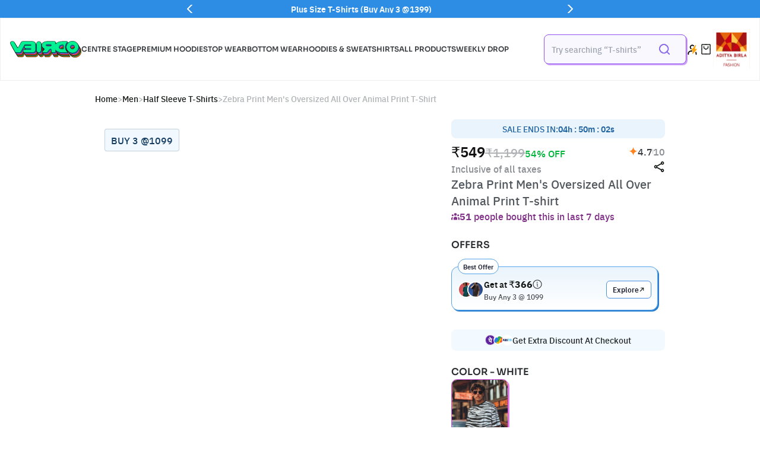

--- FILE ---
content_type: text/html; charset=utf-8
request_url: https://veirdo.in/products/zebra-print-mens-oversize-t-shirt
body_size: 133008
content:
<!doctype html>
<html lang="en" class="no-js">
  <head>
    <link rel="preconnect dns-prefetch" href="https://api.config-security.com/" crossorigin>
    <!-- Gokwik theme code start -->
    <link rel="dns-prefetch" href="https://pdp.gokwik.co/">
    <link rel="dns-prefetch" href="https://api.gokwik.co">
    <!-- Gokwik theme code end -->
    <link rel="preconnect" href="https://abtests-proxy.tmrw.in">
    <meta
      name="viewport"
      content="width=device-width, initial-scale=1, height=device-height, minimum-scale=1.0, maximum-scale=1.0"
    >
    <script type="application/ld+json">
  {
    "@context" : "https://schema.org",
      "@type" : "Organization",
      "Name" : "Veirdo",
      "URL" : "https://www.veirdo.in",
      "contactPoint" : [{
        "@type" : "ContactPoint",
        "telephone" : "+917046702094",
        "contactType" : "Customer Service"
      }],
      "logo" : "https://cdn.shopify.com/s/files/1/1982/7331/files/veirdologotrans_180x.png",
      "sameAs" : [
        "https://www.facebook.com/profile.php?id=100076398736432",
        "https://twitter.com/VeirdoVenture",
        "https://www.instagram.com/veirdo.in/",
        "https://www.youtube.com/channel/UCZUkqeonhghcFbLS9VxD8EQ"
      ]
  }
</script> 
    
    <link rel="preconnect" href="https://cdn.shopify.com" crossorigin>
    
      <script type='application/ld+json'>
  {
    "@context": "http://schema.org/",
    "@type": "Product",
    "name": "Zebra Print Men's Oversized All Over Animal Print T-shirt",
    "url": "https://veirdo.in/products/zebra-print-mens-oversize-t-shirt",
    "image": "https://veirdo.in/cdn/shop/files/ai_creative_0003_Generative_Fill_14.jpg?v=1754546709",
    "description": "Made of 100% Cotton Neck Type Round Neck Fit Type Oversized Fit Color White Pattern Animal Print Sleeve Type Half Sleeve Care Instruction Machine washable Available Sizes S,M,L,XL,XXL SKU UNI_100_OS_ZEB_BL Country of origin India",
    
      "aggregateRating": {
        "@type": "AggregateRating",
        "ratingValue": "4.7",
        "ratingCount": "10"
      },
    
    "offers": {
      "@type": "Offer",
      "priceCurrency": "INR",
      "price": "549",
      "itemCondition": "http://schema.org/NewCondition",
      "availability": "http://schema.org/InStock"
    }
  }
</script>
      <link rel="preload" href="//veirdo.in/cdn/shop/files/ai_creative_0003_Generative_Fill_14.jpg?v=1754546709&width=360" as="image">
    
    <meta charset="utf-8">
    <meta http-equiv="X-UA-Compatible" content="IE=edge">

    <meta name="theme-color" content="">
    <meta name="google-site-verification" content="Vcki8KUFgGSkKZlGWNf5tzFar9tqpfDy7jlRHu1Ny8c">
    <meta name="facebook-domain-verification" content="rv983ku8x66uk9n937qkp5387m31g7"><link rel="shortcut icon" type="image/png" href="//veirdo.in/cdn/shop/files/android-chrome-192x192.png?v=1686564707&width=32"><title>Zebra Print Men&#39;s Oversized All Over Animal Print T-shirt  &ndash; Veirdo</title>
    <meta name="description" content="Made of 100% Cotton Neck Type Round Neck Fit Type Oversized Fit Color White Pattern Animal Print Sleeve Type Half Sleeve Care Instruction Machine washable Available Sizes S,M,L,XL,XXL SKU UNI_100_OS_ZEB_BL Country of origin India">
    



<link rel="canonical" href="https://veirdo.in/products/zebra-print-mens-oversize-t-shirt">
<meta name="keywords" content="Zebra Print Men&#39;s Oversized All Over Animal Print T-shirt,Veirdo,veirdo.in"/><meta name="author" content="The4"><meta property="og:site_name" content="Veirdo">
<meta property="og:url" content="https://veirdo.in/products/zebra-print-mens-oversize-t-shirt">
<meta property="og:title" content="Zebra Print Men's Oversized All Over Animal Print T-shirt">
<meta property="og:type" content="og:product">
<meta property="og:description" content="Made of 100% Cotton Neck Type Round Neck Fit Type Oversized Fit Color White Pattern Animal Print Sleeve Type Half Sleeve Care Instruction Machine washable Available Sizes S,M,L,XL,XXL SKU UNI_100_OS_ZEB_BL Country of origin India"><meta property="product:price:amount" content="549.00">
  <meta property="product:price:amount" content="INR"><meta property="og:image" content="http://veirdo.in/cdn/shop/files/ai_creative_0003_Generative_Fill_14.jpg?v=1754546709"><meta property="og:image:secure_url" content="https://veirdo.in/cdn/shop/files/ai_creative_0003_Generative_Fill_14.jpg?v=1754546709">
      <meta property="og:image:width" content="980"><meta property="og:image:height" content="1257">
    <meta property="og:image" content="http://veirdo.in/cdn/shop/files/02_d65d3aff-fa94-49db-a52f-a7772484d212.jpg?v=1754546710"><meta property="og:image:secure_url" content="https://veirdo.in/cdn/shop/files/02_d65d3aff-fa94-49db-a52f-a7772484d212.jpg?v=1754546710">
      <meta property="og:image:width" content="980"><meta property="og:image:height" content="1257">
    <meta property="og:image" content="http://veirdo.in/cdn/shop/files/03_3626e1a1-3f94-42d9-b6b8-185560466322.jpg?v=1754546710"><meta property="og:image:secure_url" content="https://veirdo.in/cdn/shop/files/03_3626e1a1-3f94-42d9-b6b8-185560466322.jpg?v=1754546710">
      <meta property="og:image:width" content="980"><meta property="og:image:height" content="1257">
    <meta name="twitter:card" content="summary_large_image">
<meta name="twitter:title" content="Zebra Print Men's Oversized All Over Animal Print T-shirt">
<meta name="twitter:description" content="Made of 100% Cotton Neck Type Round Neck Fit Type Oversized Fit Color White Pattern Animal Print Sleeve Type Half Sleeve Care Instruction Machine washable Available Sizes S,M,L,XL,XXL SKU UNI_100_OS_ZEB_BL Country of origin India">

    
       
        <script>window.performance && window.performance.mark && window.performance.mark('shopify.content_for_header.start');</script><meta id="shopify-digital-wallet" name="shopify-digital-wallet" content="/19827331/digital_wallets/dialog">
<link rel="alternate" type="application/json+oembed" href="https://veirdo.in/products/zebra-print-mens-oversize-t-shirt.oembed">
<script async="async" src="/checkouts/internal/preloads.js?locale=en-IN"></script>
<script id="shopify-features" type="application/json">{"accessToken":"1438a56e7c43a94a0787d904c7a2e829","betas":["rich-media-storefront-analytics"],"domain":"veirdo.in","predictiveSearch":true,"shopId":19827331,"locale":"en"}</script>
<script>var Shopify = Shopify || {};
Shopify.shop = "veirdo.myshopify.com";
Shopify.locale = "en";
Shopify.currency = {"active":"INR","rate":"1.0"};
Shopify.country = "IN";
Shopify.theme = {"name":"VeirdoMigration - 1st April Release","id":123639463991,"schema_name":"TMRW","schema_version":"1.0.0","theme_store_id":null,"role":"main"};
Shopify.theme.handle = "null";
Shopify.theme.style = {"id":null,"handle":null};
Shopify.cdnHost = "veirdo.in/cdn";
Shopify.routes = Shopify.routes || {};
Shopify.routes.root = "/";</script>
<script type="module">!function(o){(o.Shopify=o.Shopify||{}).modules=!0}(window);</script>
<script>!function(o){function n(){var o=[];function n(){o.push(Array.prototype.slice.apply(arguments))}return n.q=o,n}var t=o.Shopify=o.Shopify||{};t.loadFeatures=n(),t.autoloadFeatures=n()}(window);</script>
<script id="shop-js-analytics" type="application/json">{"pageType":"product"}</script>
<script defer="defer" async type="module" src="//veirdo.in/cdn/shopifycloud/shop-js/modules/v2/client.init-shop-cart-sync_BN7fPSNr.en.esm.js"></script>
<script defer="defer" async type="module" src="//veirdo.in/cdn/shopifycloud/shop-js/modules/v2/chunk.common_Cbph3Kss.esm.js"></script>
<script defer="defer" async type="module" src="//veirdo.in/cdn/shopifycloud/shop-js/modules/v2/chunk.modal_DKumMAJ1.esm.js"></script>
<script type="module">
  await import("//veirdo.in/cdn/shopifycloud/shop-js/modules/v2/client.init-shop-cart-sync_BN7fPSNr.en.esm.js");
await import("//veirdo.in/cdn/shopifycloud/shop-js/modules/v2/chunk.common_Cbph3Kss.esm.js");
await import("//veirdo.in/cdn/shopifycloud/shop-js/modules/v2/chunk.modal_DKumMAJ1.esm.js");

  window.Shopify.SignInWithShop?.initShopCartSync?.({"fedCMEnabled":true,"windoidEnabled":true});

</script>
<script>(function() {
  var isLoaded = false;
  function asyncLoad() {
    if (isLoaded) return;
    isLoaded = true;
    var urls = ["https:\/\/logisy.s3.amazonaws.com\/logisy-theme.js?shop=veirdo.myshopify.com","https:\/\/www.risingsigma.com\/zippy-v2\/assets\/js\/empty.js?shop=veirdo.myshopify.com","https:\/\/size-guides.esc-apps-cdn.com\/1768561836-app.veirdo.myshopify.com.js?shop=veirdo.myshopify.com"];
    for (var i = 0; i < urls.length; i++) {
      var s = document.createElement('script');
      s.type = 'text/javascript';
      s.async = true;
      s.src = urls[i];
      var x = document.getElementsByTagName('script')[0];
      x.parentNode.insertBefore(s, x);
    }
  };
  if(window.attachEvent) {
    window.attachEvent('onload', asyncLoad);
  } else {
    window.addEventListener('DOMContentLoaded', asyncLoad, false);
  }
})();</script>
<script id="__st">var __st={"a":19827331,"offset":19800,"reqid":"464887ad-e4d8-428d-9ef9-a1ddbe698904-1769886584","pageurl":"veirdo.in\/products\/zebra-print-mens-oversize-t-shirt","u":"0164bedc4ee6","p":"product","rtyp":"product","rid":6576519217207};</script>
<script>window.ShopifyPaypalV4VisibilityTracking = true;</script>
<script id="form-persister">!function(){'use strict';const t='contact',e='new_comment',n=[[t,t],['blogs',e],['comments',e],[t,'customer']],o='password',r='form_key',c=['recaptcha-v3-token','g-recaptcha-response','h-captcha-response',o],s=()=>{try{return window.sessionStorage}catch{return}},i='__shopify_v',u=t=>t.elements[r],a=function(){const t=[...n].map((([t,e])=>`form[action*='/${t}']:not([data-nocaptcha='true']) input[name='form_type'][value='${e}']`)).join(',');var e;return e=t,()=>e?[...document.querySelectorAll(e)].map((t=>t.form)):[]}();function m(t){const e=u(t);a().includes(t)&&(!e||!e.value)&&function(t){try{if(!s())return;!function(t){const e=s();if(!e)return;const n=u(t);if(!n)return;const o=n.value;o&&e.removeItem(o)}(t);const e=Array.from(Array(32),(()=>Math.random().toString(36)[2])).join('');!function(t,e){u(t)||t.append(Object.assign(document.createElement('input'),{type:'hidden',name:r})),t.elements[r].value=e}(t,e),function(t,e){const n=s();if(!n)return;const r=[...t.querySelectorAll(`input[type='${o}']`)].map((({name:t})=>t)),u=[...c,...r],a={};for(const[o,c]of new FormData(t).entries())u.includes(o)||(a[o]=c);n.setItem(e,JSON.stringify({[i]:1,action:t.action,data:a}))}(t,e)}catch(e){console.error('failed to persist form',e)}}(t)}const f=t=>{if('true'===t.dataset.persistBound)return;const e=function(t,e){const n=function(t){return'function'==typeof t.submit?t.submit:HTMLFormElement.prototype.submit}(t).bind(t);return function(){let t;return()=>{t||(t=!0,(()=>{try{e(),n()}catch(t){(t=>{console.error('form submit failed',t)})(t)}})(),setTimeout((()=>t=!1),250))}}()}(t,(()=>{m(t)}));!function(t,e){if('function'==typeof t.submit&&'function'==typeof e)try{t.submit=e}catch{}}(t,e),t.addEventListener('submit',(t=>{t.preventDefault(),e()})),t.dataset.persistBound='true'};!function(){function t(t){const e=(t=>{const e=t.target;return e instanceof HTMLFormElement?e:e&&e.form})(t);e&&m(e)}document.addEventListener('submit',t),document.addEventListener('DOMContentLoaded',(()=>{const e=a();for(const t of e)f(t);var n;n=document.body,new window.MutationObserver((t=>{for(const e of t)if('childList'===e.type&&e.addedNodes.length)for(const t of e.addedNodes)1===t.nodeType&&'FORM'===t.tagName&&a().includes(t)&&f(t)})).observe(n,{childList:!0,subtree:!0,attributes:!1}),document.removeEventListener('submit',t)}))}()}();</script>
<script integrity="sha256-4kQ18oKyAcykRKYeNunJcIwy7WH5gtpwJnB7kiuLZ1E=" data-source-attribution="shopify.loadfeatures" defer="defer" src="//veirdo.in/cdn/shopifycloud/storefront/assets/storefront/load_feature-a0a9edcb.js" crossorigin="anonymous"></script>
<script data-source-attribution="shopify.dynamic_checkout.dynamic.init">var Shopify=Shopify||{};Shopify.PaymentButton=Shopify.PaymentButton||{isStorefrontPortableWallets:!0,init:function(){window.Shopify.PaymentButton.init=function(){};var t=document.createElement("script");t.src="https://veirdo.in/cdn/shopifycloud/portable-wallets/latest/portable-wallets.en.js",t.type="module",document.head.appendChild(t)}};
</script>
<script data-source-attribution="shopify.dynamic_checkout.buyer_consent">
  function portableWalletsHideBuyerConsent(e){var t=document.getElementById("shopify-buyer-consent"),n=document.getElementById("shopify-subscription-policy-button");t&&n&&(t.classList.add("hidden"),t.setAttribute("aria-hidden","true"),n.removeEventListener("click",e))}function portableWalletsShowBuyerConsent(e){var t=document.getElementById("shopify-buyer-consent"),n=document.getElementById("shopify-subscription-policy-button");t&&n&&(t.classList.remove("hidden"),t.removeAttribute("aria-hidden"),n.addEventListener("click",e))}window.Shopify?.PaymentButton&&(window.Shopify.PaymentButton.hideBuyerConsent=portableWalletsHideBuyerConsent,window.Shopify.PaymentButton.showBuyerConsent=portableWalletsShowBuyerConsent);
</script>
<script data-source-attribution="shopify.dynamic_checkout.cart.bootstrap">document.addEventListener("DOMContentLoaded",(function(){function t(){return document.querySelector("shopify-accelerated-checkout-cart, shopify-accelerated-checkout")}if(t())Shopify.PaymentButton.init();else{new MutationObserver((function(e,n){t()&&(Shopify.PaymentButton.init(),n.disconnect())})).observe(document.body,{childList:!0,subtree:!0})}}));
</script>

<script>window.performance && window.performance.mark && window.performance.mark('shopify.content_for_header.end');</script>
        
      

    <link href="//veirdo.in/cdn/shop/t/64/assets/font.css?v=49010738364522698331745925348" rel="stylesheet" type="text/css" media="all" />
    <link href="//veirdo.in/cdn/shop/t/64/assets/application.min.css?v=21314795774099501971767771359" rel="stylesheet" type="text/css" media="all" />

    <script src="//veirdo.in/cdn/shop/t/64/assets/jquery-min-v3.6.1.min.js?v=77389668493903155241704692039"></script>
    <script>
      const $jq = jQuery.noConflict();
      console.log('jquery loaded');
    </script>
    <script src="//veirdo.in/cdn/shop/t/64/assets/application.min.js?v=51865810292178724311767771360"></script>
    <!-- Snap Pixel Code -->
<script type="text/javascript">
(function (e, t, n) {
  if (e.snaptr) return;
  var a = (e.snaptr = function () {
    a.handleRequest
      ? a.handleRequest.apply(a, arguments)
      : a.queue.push(arguments);
  });
  a.queue = [];
  var s = "script";
  r = t.createElement(s);
  r.async = !0;
  r.src = n;
  var u = t.getElementsByTagName(s)[0];
  u.parentNode.insertBefore(r, u);
})(window, document, "https://sc-static.net/scevent.min.js");

snaptr("init", "1312a251-6831-4a64-af48-ef2dc77d36f6", {
  user_email: "",
});

snaptr("track", "PAGE_VIEW");
</script>
<!-- End Snap Pixel Code -->
    


<script>
    
    (function (w, d, s, l, i) {
        w[l] = w[l] || [];
        w[l].push({ 'gtm.start': new Date().getTime(), event: 'gtm.js' });
        var f = d.getElementsByTagName(s)[0],
        j = d.createElement(s),
        dl = l != 'dataLayer' ? '&l=' + l : '';
        j.async = true;
        j.src = 'https://www.googletagmanager.com/gtm.js?id=' + i + dl;
        f.parentNode.insertBefore(j, f);
    })(window, document, 'script', 'dataLayer', 'GTM-TCFQT85');
    


    
    setTimeout(function () {
        !(function (f, b, e, v, n, t, s) {
        if (f.fbq) return;
        n = f.fbq = function () {
            n.callMethod ? n.callMethod.apply(n, arguments) : n.queue.push(arguments);
        };
        if (!f._fbq) f._fbq = n;
        n.push = n;
        n.loaded = !0;
        n.version = '2.0';
        n.queue = [];
        t = b.createElement(e);
        t.async = !0;
        t.src = v;
        s = b.getElementsByTagName(e)[0];
        s.parentNode.insertBefore(t, s);
        })(window, document, 'script', 'https://connect.facebook.net/en_US/fbevents.js');
        fbq('init', '471606806752294');
        fbq('track', 'PageView');
    }, 3000);
    
    
    window.dataLayer = window.dataLayer || [];
    function gtag(){
      dataLayer.push(arguments);
    } 
    gtag('js', new Date());
    gtag('config', 'G-MQMMF0TF4C',{ 'groups': 'GA4'});
</script>


<script src="https://cdn.jsdelivr.net/npm/@growthbook/growthbook/dist/bundles/index.js"></script>
<script src="//veirdo.in/cdn/shop/t/64/assets/ab-test.js?v=79723028281500467951720528958"></script>

<script>
  async function initGB() {
    await GrowthBookInstance.init();
    // const { value: gh_dummy_feature } = GrowthBookInstance.evalFeature("gh_dummy_feature");
    // window.gh_dummy_feature = gh_dummy_feature || "default";
  }
  initGB();

</script>

<noscript>
  <img height="1" width="1" src="https://www.facebook.com/tr?id=471606806752294&ev=PageView&noscript=1">
</noscript>
    <link rel="stylesheet" href="https://cdn.jsdelivr.net/npm/swiper/swiper-bundle.min.css"/>
    <script src="https://cdn.jsdelivr.net/npm/swiper/swiper-bundle.min.js"></script>

    <script>
      document.documentElement.className = document.documentElement.className.replace('no-js', 'js');
      if (Shopify.designMode) {
        document.documentElement.classList.add('shopify-design-mode');
      }
      function logGtmEvent(event_name, experiment_name, ab_variant) {
        let gaExpObj = {
          event: event_name,
          experiments: JSON.stringify({ name: experiment_name, variant: ab_variant }),
        };
        dataLayer.push(gaExpObj);
      }

      logGtmEvent("experiment_viewed", 'new_theme_rollout', 'new_theme');
      (function (c, l, a, r, i, t, y) {
          c[a] = c[a] || function () { (c[a].q = c[a].q || []).push(arguments) };
          t = l.createElement(r); t.async = 1; t.src = "https://www.clarity.ms/tag/" + i;
          y = l.getElementsByTagName(r)[0]; y.parentNode.insertBefore(t, y);
        })(window, document, "clarity", "script", "nbc4y8xu1c");
    </script>
    <!-- Criteo Loader File -->
      <script type="text/javascript" src="//dynamic.criteo.com/js/ld/ld.js?a=114920" async="true"></script>
    <!-- END Criteo Loader File -->
    <script type="text/javascript">
  const previewThemeCookies = document.cookie;
  if (previewThemeCookies.indexOf('preview_theme=1') == -1) {
    (function(c,l,a,r,i,t,y){
      c[a]=c[a]||function(){(c[a].q=c[a].q||[]).push(arguments)};
      t=l.createElement(r);t.async=1;t.src="https://www.clarity.ms/tag/"+i;
      y=l.getElementsByTagName(r)[0];y.parentNode.insertBefore(t,y);
    })(window, document, "clarity", "script", "s1dxnl6vjl");
  }
</script>
  <!-- BEGIN app block: shopify://apps/webrex-ai-seo-optimizer/blocks/webrexSeoEmbed/b26797ad-bb4d-48f5-8ef3-7c561521049c -->




  <!-- BEGIN app snippet: productSnippet -->
<script type="application/ld+json" class="ws_schema">
      
        {
            "@context": "https://schema.org",
            "@type":"Product",
            "@id": "https://veirdo.in/products/zebra-print-mens-oversize-t-shirt#product",
            "url": "https://veirdo.in/products/zebra-print-mens-oversize-t-shirt",
            "name": "Zebra Print Men&#39;s Oversized All Over Animal Print T-shirt",
            "image": "https://veirdo.in/cdn/shop/files/ai_creative_0003_Generative_Fill_14.jpg?v=1754546709",
            "description": "Made of 100% Cotton Neck Type Round Neck Fit Type Oversized Fit Color White Pattern Animal Print Sleeve Type Half Sleeve Care Instruction Machine washable Available Sizes S,M,L,XL,XXL SKU UNI_100_OS_ZEB_BL Country of origin India",
            "brand": {
              "@type": "Brand",
              "name": "Veirdo"
            },
            "sku":"UNI_100_OS_zebra_S",
            "mpn":"UNI_100_OS_zebra_S", 
            

  


            "offers":[
                {
                  "@type": "Offer",
                  "url": "https://veirdo.in/products/zebra-print-mens-oversize-t-shirt?variant=39399982432311",
                  "itemCondition": "https://schema.org/NewCondition",
                  "availability": "https://schema.org/InStock",
                  "price": "549.0",
                  "priceCurrency": "INR",
                  "priceValidUntil": "2026-03-03",
                  "priceSpecification": {
                    "@type": "UnitPriceSpecification",
                    "priceType": "https://schema.org/StrikethroughPrice",
                    "price":"1199.0",
                    "priceCurrency": "INR"
                  },
                  "sku":"UNI_100_OS_zebra_S"
                    },
              
                {
                  "@type": "Offer",
                  "url": "https://veirdo.in/products/zebra-print-mens-oversize-t-shirt?variant=41196292309047",
                  "itemCondition": "https://schema.org/NewCondition",
                  "availability": "https://schema.org/InStock",
                  "price": "549.0",
                  "priceCurrency": "INR",
                  "priceValidUntil": "2026-03-03",
                  "priceSpecification": {
                    "@type": "UnitPriceSpecification",
                    "priceType": "https://schema.org/StrikethroughPrice",
                    "price":"1199.0",
                    "priceCurrency": "INR"
                  },
                  "sku":"UNI_100_OS_zebra_M"
                    },
              
                {
                  "@type": "Offer",
                  "url": "https://veirdo.in/products/zebra-print-mens-oversize-t-shirt?variant=41196292341815",
                  "itemCondition": "https://schema.org/NewCondition",
                  "availability": "https://schema.org/InStock",
                  "price": "549.0",
                  "priceCurrency": "INR",
                  "priceValidUntil": "2026-03-03",
                  "priceSpecification": {
                    "@type": "UnitPriceSpecification",
                    "priceType": "https://schema.org/StrikethroughPrice",
                    "price":"1199.0",
                    "priceCurrency": "INR"
                  },
                  "sku":"UNI_100_OS_zebra_L"
                    },
              
                {
                  "@type": "Offer",
                  "url": "https://veirdo.in/products/zebra-print-mens-oversize-t-shirt?variant=41196292374583",
                  "itemCondition": "https://schema.org/NewCondition",
                  "availability": "https://schema.org/InStock",
                  "price": "549.0",
                  "priceCurrency": "INR",
                  "priceValidUntil": "2026-03-03",
                  "priceSpecification": {
                    "@type": "UnitPriceSpecification",
                    "priceType": "https://schema.org/StrikethroughPrice",
                    "price":"1199.0",
                    "priceCurrency": "INR"
                  },
                  "sku":"UNI_100_OS_zebra_XL"
                    },
              
                {
                  "@type": "Offer",
                  "url": "https://veirdo.in/products/zebra-print-mens-oversize-t-shirt?variant=41196292407351",
                  "itemCondition": "https://schema.org/NewCondition",
                  "availability": "https://schema.org/InStock",
                  "price": "549.0",
                  "priceCurrency": "INR",
                  "priceValidUntil": "2026-03-03",
                  "priceSpecification": {
                    "@type": "UnitPriceSpecification",
                    "priceType": "https://schema.org/StrikethroughPrice",
                    "price":"1199.0",
                    "priceCurrency": "INR"
                  },
                  "sku":"UNI_100_OS_zebra_XXL"
                    }
              ]
        }
    </script>
  

<!-- END app snippet -->
  <!-- BEGIN app snippet: productVariant -->

    <script type="application/ld+json" class="ws_schema">
      
      [
        {
          "@context": "https://schema.org",
          "@type":"ProductGroup",
          "@id": "https://veirdo.in/products/zebra-print-mens-oversize-t-shirt#productgroup",
          "url": "https://veirdo.in/products/zebra-print-mens-oversize-t-shirt",
          "name": "Zebra Print Men&#39;s Oversized All Over Animal Print T-shirt",
           "image": "https://veirdo.in/cdn/shop/files/ai_creative_0003_Generative_Fill_14.jpg?v=1754546709",
          "description": "Made of 100% Cotton Neck Type Round Neck Fit Type Oversized Fit Color White Pattern Animal Print Sleeve Type Half Sleeve Care Instruction Machine washable Available Sizes S,M,L,XL,XXL SKU UNI_100_OS_ZEB_BL Country of origin India",
          "color": "",
          "material": "",
          
          "brand": {
            "@type": "Brand",
            "name": "Veirdo"
          },
            "sku":"UNI_100_OS_zebra_S",
            "mpn":"UNI_100_OS_zebra_S",
          

  


          "productGroupID": "6576519217207",
          "hasVariant": [
              
                {
                  "@type": "Product",
                  "sku": "UNI_100_OS_zebra_S",
                  "image": "https://veirdo.in/cdn/shop/files/ai_creative_0003_Generative_Fill_14.jpg?v=1754546709",
                  
                  
                  "name": "Zebra Print Men&#39;s Oversized All Over Animal Print T-shirt - S",
                  "description": "\n\n\n\n\n Made of\n100% Cotton\n\n\n Neck Type\nRound Neck\n\n\n Fit Type\nOversized Fit\n\n\n Color\nWhite\n\n\nPattern\nAnimal Print\n\n\n Sleeve Type\nHalf Sleeve\n\n\n Care Instruction\nMachine washable\n\n\n Available Sizes\nS,M,L,XL,XXL\n\n\n SKU\nUNI_100_OS_ZEB_BL\n\n\n Country of origin\nIndia\n\n\n\n\n\n\n\n",
                  
                  "offers": {
                    "@type": "Offer",
                    "url": "https://veirdo.in/products/zebra-print-mens-oversize-t-shirt?variant=39399982432311",
                    "priceCurrency": "INR",
                    "price": "549.0",
                    "priceValidUntil": "2026-03-03",
                    "itemCondition": "https://schema.org/NewCondition",
                    "availability": "https://schema.org/InStock" 
                  }
                },
              
                {
                  "@type": "Product",
                  "sku": "UNI_100_OS_zebra_M",
                  "image": "https://veirdo.in/cdn/shop/files/ai_creative_0003_Generative_Fill_14.jpg?v=1754546709",
                  
                  
                  "name": "Zebra Print Men&#39;s Oversized All Over Animal Print T-shirt - M",
                  "description": "\n\n\n\n\n Made of\n100% Cotton\n\n\n Neck Type\nRound Neck\n\n\n Fit Type\nOversized Fit\n\n\n Color\nWhite\n\n\nPattern\nAnimal Print\n\n\n Sleeve Type\nHalf Sleeve\n\n\n Care Instruction\nMachine washable\n\n\n Available Sizes\nS,M,L,XL,XXL\n\n\n SKU\nUNI_100_OS_ZEB_BL\n\n\n Country of origin\nIndia\n\n\n\n\n\n\n\n",
                  
                  "offers": {
                    "@type": "Offer",
                    "url": "https://veirdo.in/products/zebra-print-mens-oversize-t-shirt?variant=41196292309047",
                    "priceCurrency": "INR",
                    "price": "549.0",
                    "priceValidUntil": "2026-03-03",
                    "itemCondition": "https://schema.org/NewCondition",
                    "availability": "https://schema.org/InStock" 
                  }
                },
              
                {
                  "@type": "Product",
                  "sku": "UNI_100_OS_zebra_L",
                  "image": "https://veirdo.in/cdn/shop/files/ai_creative_0003_Generative_Fill_14.jpg?v=1754546709",
                  
                  
                  "name": "Zebra Print Men&#39;s Oversized All Over Animal Print T-shirt - L",
                  "description": "\n\n\n\n\n Made of\n100% Cotton\n\n\n Neck Type\nRound Neck\n\n\n Fit Type\nOversized Fit\n\n\n Color\nWhite\n\n\nPattern\nAnimal Print\n\n\n Sleeve Type\nHalf Sleeve\n\n\n Care Instruction\nMachine washable\n\n\n Available Sizes\nS,M,L,XL,XXL\n\n\n SKU\nUNI_100_OS_ZEB_BL\n\n\n Country of origin\nIndia\n\n\n\n\n\n\n\n",
                  
                  "offers": {
                    "@type": "Offer",
                    "url": "https://veirdo.in/products/zebra-print-mens-oversize-t-shirt?variant=41196292341815",
                    "priceCurrency": "INR",
                    "price": "549.0",
                    "priceValidUntil": "2026-03-03",
                    "itemCondition": "https://schema.org/NewCondition",
                    "availability": "https://schema.org/InStock" 
                  }
                },
              
                {
                  "@type": "Product",
                  "sku": "UNI_100_OS_zebra_XL",
                  "image": "https://veirdo.in/cdn/shop/files/ai_creative_0003_Generative_Fill_14.jpg?v=1754546709",
                  
                  
                  "name": "Zebra Print Men&#39;s Oversized All Over Animal Print T-shirt - XL",
                  "description": "\n\n\n\n\n Made of\n100% Cotton\n\n\n Neck Type\nRound Neck\n\n\n Fit Type\nOversized Fit\n\n\n Color\nWhite\n\n\nPattern\nAnimal Print\n\n\n Sleeve Type\nHalf Sleeve\n\n\n Care Instruction\nMachine washable\n\n\n Available Sizes\nS,M,L,XL,XXL\n\n\n SKU\nUNI_100_OS_ZEB_BL\n\n\n Country of origin\nIndia\n\n\n\n\n\n\n\n",
                  
                  "offers": {
                    "@type": "Offer",
                    "url": "https://veirdo.in/products/zebra-print-mens-oversize-t-shirt?variant=41196292374583",
                    "priceCurrency": "INR",
                    "price": "549.0",
                    "priceValidUntil": "2026-03-03",
                    "itemCondition": "https://schema.org/NewCondition",
                    "availability": "https://schema.org/InStock" 
                  }
                },
              
                {
                  "@type": "Product",
                  "sku": "UNI_100_OS_zebra_XXL",
                  "image": "https://veirdo.in/cdn/shop/files/ai_creative_0003_Generative_Fill_14.jpg?v=1754546709",
                  
                  
                  "name": "Zebra Print Men&#39;s Oversized All Over Animal Print T-shirt - XXL",
                  "description": "\n\n\n\n\n Made of\n100% Cotton\n\n\n Neck Type\nRound Neck\n\n\n Fit Type\nOversized Fit\n\n\n Color\nWhite\n\n\nPattern\nAnimal Print\n\n\n Sleeve Type\nHalf Sleeve\n\n\n Care Instruction\nMachine washable\n\n\n Available Sizes\nS,M,L,XL,XXL\n\n\n SKU\nUNI_100_OS_ZEB_BL\n\n\n Country of origin\nIndia\n\n\n\n\n\n\n\n",
                  
                  "offers": {
                    "@type": "Offer",
                    "url": "https://veirdo.in/products/zebra-print-mens-oversize-t-shirt?variant=41196292407351",
                    "priceCurrency": "INR",
                    "price": "549.0",
                    "priceValidUntil": "2026-03-03",
                    "itemCondition": "https://schema.org/NewCondition",
                    "availability": "https://schema.org/InStock" 
                  }
                }
              
            ]
          
        }
        
      ]
    </script>
  

<!-- END app snippet -->







  <!-- BEGIN app snippet: breadcrumb -->
<script type="application/ld+json" class="ws_schema">{"@context": "https://schema.org","@type": "BreadcrumbList","@id": "https://veirdo.in/products/zebra-print-mens-oversize-t-shirt#breadcrumbs","itemListElement": [{"@type": "ListItem","position": 1,"name": "Veirdo","item": "https://veirdo.in"},{"@type": "ListItem","position": 2,"name": "Zebra Print Men&#39;s Oversized All Over Animal Print T-shirt","item": "https://veirdo.in/products/zebra-print-mens-oversize-t-shirt"}]}</script><!-- END app snippet -->











  



<!-- BEGIN app snippet: metaTags -->


<!-- END app snippet -->

<!-- END app block --><!-- BEGIN app block: shopify://apps/whatmore-shoppable-videos/blocks/app-embed/20db8a72-315a-4364-8885-64219ee48303 -->

<div class="whatmore-base">
  <div id="whatmoreShopId" data-wh="19827331"> </div>
  <div id="whatmoreProductId" data-wh="6576519217207"> </div>
  <div id="whatmoreExtensionType" data-wh="product"> </div>
  <div class="whatmore-template-type" data-wh="template-embed"> </div><div id="whatmoreVariantId" data-wh="39399982432311"> </div><div id="whatmoreEmbedAppPositionPortrait" data-wh="right"> </div><div id="whatmoreEmbedAppHorizontalPaddingPortrait" data-wh="5"> </div><div id="whatmoreEmbedAppVerticalPaddingPortrait" data-wh="150"> </div><div id="whatmoreEmbedAppVideoPlayerSizePortrait" data-wh="50"> </div><div id="whatmoreEmbedAppPositionLandscape" data-wh="right"> </div><div id="whatmoreEmbedAppHorizontalPaddingLandscape" data-wh="5"> </div><div id="whatmoreEmbedAppVerticalPaddingLandscape" data-wh="150"> </div><div id="whatmoreEmbedAppVideoPlayerSizeLandscape" data-wh="50"> </div><div id="whatmoreEmbedAppUseVariant" data-wh="false"> </div><div id="whatmoreEmbedAppVideoTitle" data-wh=""> </div>
    <div id="whatmoreIsInDesignMode" data-wh='false'> </div>
  
<div class="whatmore-widget" data-wh="embed"></div>
  <div id="whatmore-anchor" style="width:0px; height: 0px;">
    <a aria-label="Visit Whatmore homepage" href="https://www.whatmore.ai"></a>
  </div>
  <div class="whatmore-render-root"></div>

</div>

<script>
  window.whatmore = {}
  window.whatmore.storyEvents = null;
  window.whatmore.frontendCustomizations = {"brand_name":"Veirdo","brand_theme_color":"#00f092","brand_theme_font":"sorasemibold","brand_ui_theme":"round","brand_text_color":"#343434","brand_video_view_count":"hide","event_ordering_format":"none","is_event_tracked":false,"show_single_product_tile":false,"show_add_to_cart_on_card_template":false,"shuffle_batch_size":5,"add_to_cart_button_type":"basic","show_options_chart":false,"options_chart_image_link":"","is_multi_size_chart":false,"options_chart_name":"","default_swipe_direction":"vertical","add_navigation_buttons_for_swipe":false,"tertiary_color":"#bc2a8d","atc_button_text":"ADD TO CART","buy_now_button_text":"BUY NOW","show_open_close_products_button":false,"add_whatmore_tag_to_checkout_link":true,"add_to_cart_form_class_name":"","cart_icon_button_click_action":"open_cart_slider","initiate_cart_slider_event_on_atc_click":true,"initiate_product_ratings_loading_after_event_data_loaded":false,"show_swipe_indicator_in_landscape":false,"coverflow_effect_landscape_view":true,"brand_custom_css":null,"swiper_arrow_color":"white","show_homepage_videos_in_pdp":false,"product_info_text_color":"#000","order_tracking":{"initiate_order_tracking_event_after_atc":false,"add_whatmore_line_item_property":false,"add_whatmore_attribute":true,"add_whatmore_attribute_on_cart_page":true,"disable_impression_order_tracking":false},"atc_config":{"brand_atc_button_color":"#000000","brand_atc_button_padding_in_px":4,"brand_atc_button_text_color":"#ffffff","atc_buy_now_alignment":"horizontal"},"banner_config":{"is_banner_clickable":false,"show_cta":false,"landscape_multiplier":0.8,"portrait_multiplier":1.0,"landscape_aspect_ratio":0.5625,"portrait_aspect_ratio":1.77,"is_full_screen":false,"show_navigation_dots":true,"selected_dot_color":"#252525","min_height":"400"},"buy_now_config":{"show_buy_now_button":true,"show_custom_buy_now_button":false,"show_add_to_cart_button":true,"show_view_more_inplace_of_buy_now":true,"view_more_button_text":"MORE INFO","enable_shopflo_checkout":false},"utm":{"activate_utm":true,"utm_source":"utm_source=whatmore-live","utm_campaign":"utm_campaign=video-shopping","utm_medium_product_page":"utm_medium=product-page","utm_medium_checkout_page":"utm_medium=checkout","utm_medium_cart_page":"utm_medium=cart"},"brand_fonts":{"carousel_title_font":null,"carousel_title_font_weight":"200","carousel_title_font_line_height":"normal","carousel_title_font_letter_spacing":"normal","brand_primary_font":null,"story_title_font":null},"carousel_config":{"width_multiplier":1.1,"show_navigation_arrows_in_portrait":false,"is_event_loop":false,"theme_horizontal_margin":0},"event_tracking":{"is_enabled":true,"push_time":14,"bulk_event_count":10,"enable_pdp_visit":true,"enable_clp_visit":true},"product_config":{"tile_type":"premium-tile","show_cta":true,"tile_bg_opacity":10,"details_api_available":true,"update_product_details_on_product_page_load":false,"use_product_page_link_as_client_product_id":false,"show_product_swiper_initially":true,"product_image_fit_type":"contain","show_cta_icon":true,"show_product_price":true,"get_price_and_currency_details_from_api":false,"currency_code_to_symbol_map":{},"add_currency_query_param_in_product_url":false,"variant_selection_tile_height_factor":4,"product_tile_bottom_margin":"5px","show_shop_now_button_only":false,"font_price_multiplicator":1.0,"product_tile_custom_text":"","product_tile_custom_text_color":"green","show_first_product_tile":false,"navigate_to_cart_page":false,"product_tile_shopnow_custom_text":"","product_tile_shopnow_custom_font_style":"","product_tile_shopnow_custom_text_color":"#343434","is_tile_width":false,"shop_now_text":"SHOP NOW","show_new_atc_tile":false,"show_view_product_text":false,"show_go_to_cart_text":false,"show_product_type":false,"enable_bulk_atc":false},"collections_config":{"use_page_link_as_collection_id":false,"multi_carousel_enabled":false,"story_tile_size_factor":1.0,"tile_margin_right":"5","remove_borders":false,"show_popup_out_of_view":false,"homepage_collection_ids":[],"set_tile_width_auto":false},"event_tile_config":{"view_count_template":"template-icon","show_views":"show","animate_on_focus":true,"space_between_tiles":1.0,"gap_between_tiles":0,"shadow_config":"0px 0px 5px 0px #B0B0B0","bg_config":"white","playback_icon_color":"#F5F5F5","min_height":"300","show_product_thumbnail":false,"show_heading_in_single_tile_carousel":false,"show_product_tile_thumbnail_template_a":true,"show_product_tile":false,"show_atc_on_hover_premium":false,"event_thumbnail_b_title_font_multiplier":1.0,"event_thumbnail_b_price_font_multiplier":1.0},"product_page_popup_config":{"show_product_page_popup":true,"ultra_minimize_on_scroll":false,"popUpZindex":2147483647,"show_popup_on_scroll":false,"show_product_page_popup_in_preview":true,"show_order_by_date_events":false,"auto_close_on_open":false,"show_all_events":false},"show_whatmore_label_in_landscape_view":true,"ga_tracking_id":null,"ga4_tracking_id":null,"ga_config":{"is_ga_4":false,"is_ga_3":true,"use_existing_ga_id":true},"stories_config":{"show_stories_in_landscape_mode":true,"show_stories_in_mobile_mode":true,"story_tile_size_factor_landscape":1.0,"landscape_bottom_margin":"0%","portrait_bottom_margin":"0%","stories_border_colors":null,"stories_title_font_factor":1.0,"stories_title_font_color":"#000000","story_tiles_spacing_factor":1.0,"story_show_navigation_arrows":false,"min_height":"120","is_story_tile_size_fixed":false},"backend_config":{"use_instance_endpoint_for_product_events":false,"use_cdn_cache_endpoint":false},"cdn_config":{"fallback_cdn":"BUNNYCDN"},"theme_config":{"event_tile_border_width":"0px","event_tile_border_color":"white","event_view_count_bg_color":"rgb(0, 0, 0, 0.6)","event_view_count_text_color":"white","event_tile_product_desc_border_width":"1px"},"brand_metadata":{"domain_context":"shopify"},"social_sharing":{"activate_link_sharing":true,"activate_likes":true,"link_sharing_title":"Whatmore","link_sharing_text":"Hey! Checkout the video of this amazing product I discovered!","show_share_text_below_button":true,"show_liked_text_below_button":true,"like_fill_color":"red","share_text_threshold_count":10,"like_text_threshold_count":1,"share_product_url_link":"","whatsapp_icon_active":false,"whatsapp_icon_redirect_url":"","whatsapp_icon_helper_text":"Talk to us","whatsapp_icon_helper_text_font_multiplier":0.3,"show_whatmore_branding":true,"social_icons_size_multiplier":1.0},"navigation_config":{"enable_browser_navigation_on_click":true,"navigation_label_name":"whatmoreLive"},"shopnow_config":{"CTA_border_width":"1px","CTA_border_color":"#343434","atc_color":"#343434","atc_text_color":"#ffffff","buy_now_button_color":"white","buy_now_button_text_color":"#343434","brand_selected_options_bg":"black","brand_options_bg":"#D3D3D3","brand_options_text_color":"black","brand_selected_options_text_color":"white","brand_color_option_border_radius":"50%","brand_color_option_border_color":"black","brand_divider_color":"#343434","brand_product_desc_shown":true,"is_discount_label_percent":true,"discount_percent_bg_color":"green","discount_text_color":"white","discount_label_border_radius":"4"},"spotlight_config":{"size_factor":1.8,"position":"left","horizontal_padding":10,"vertical_padding":10,"ultraminimize_on_scroll":false,"enable_spotlight":false,"show_once_to_user":false,"enable_in_homepage":true,"enable_page_id_set":[],"enable_collection_id_set":[],"enable_all_pages":false},"event_tile_with_product_info":{"landscape_font_multiplier":0.057,"portrait_font_multiplier":0.065,"show_discount_label":true,"show_thumbnail_image":false,"show_product_info":true,"show_price_info":true,"show_atc_button_outside_tile":false,"show_atc_on_hover":false,"show_atc_button_template_feed":false,"show_thumbnail_image_template_feed":false,"atc_button_color":"rgba(0, 0, 0, 0.75)","atc_button_text_color":"white"},"event_tile_product_card":{"navigate_to_product":false},"price_config":{"show_price_before_mrp":true,"price_text_color":"","mrp_text_color":"#808191","font_weight":"bold"},"preview_config":{"product_tile_custom_text":"","video_player_bg_color":"","video_player_height":"100%","event_tile_show_thumbnail_image":false},"video_player_config":{"pause_videos_after_delay_landscape":false,"video_player_bg_color":"","video_player_height":"100%","thumbnail_video_player_height":"100%","play_video_on_hover":false,"hide_mute_unmute_button":false,"set_height_as_auto":false,"keep_videos_muted":false},"device_config":{"hide_share_icon_in_mac_os":true},"lazy_load_config":{"block_widgets":true,"embed_widgets":true},"event_config":{"show_only_tagged_events":false},"meta_pixel_events":{"video_click_event":true,"video_atc_event":true,"video_like_event":true,"video_share_event":true,"video_product_tile_click_event":true,"video_watch_event":true},"quiz_config":{"is_active":false,"swipe_number_show_question":3,"lead_gen_coupon_code":"","lead_gen_heading":"","lead_gen_sub_heading":""},"recommendation_config":{"show_recommended_events":false},"homepage_carousel":{"carousel_heading":"Watch and Buy","template_type":"template-f","carousel_heading_color":"#343434","carousel_title_font":"sorasemibold"},"homepage_stories":{"template_type":"template-stories-a"},"collection_carousel":{"carousel_heading":"W","template_type":"template-collections-b"},"collection_stories":{"template_type":"template-stories-a"},"pdp_carousel":{"carousel_heading":"","template_type":"template-f"},"pdp_stories":{"template_type":"template-stories-a"},"thank_you_page_carousel":{"show_carousel":false},"oos_config":{"show_oos_videos":false,"show_oos_product_tile":false,"show_sold_out_label_oos":false},"ab_testing_config":{"ab_test_id":null,"is_active":false,"group_config":{}},"brand_billing":"Scale","brand_s3_directory":"veirdo_19827331"};
  window.whatmore.collectionActivationMap = null;

  let abTestingConfig = window?.whatmore?.frontendCustomizations?.ab_testing_config;
  if(abTestingConfig?.is_active){
    let landingLocation = "product"
    if (landingLocation.startsWith('product')){
      let abTestId = localStorage.getItem('wht_ab_test_id');
      let userGroup = localStorage.getItem('wht_user_group');
      if(!userGroup || (abTestId != abTestingConfig.ab_test_id)){
        localStorage.setItem('wht_ab_test_id', abTestingConfig.ab_test_id)
        let groupIndex = Math.floor(Math.random() * 2);
        let group_names = Object.keys(abTestingConfig.group_config);
        userGroup = group_names[groupIndex]
        localStorage.setItem('wht_user_group', userGroup)
      }
      let widgetType = abTestingConfig.group_config[userGroup];
      if (widgetType != 'floating_card'){
        document.querySelector('.whatmore-template-type').setAttribute('data-wh', 'invalid-template');
      }
    }
  }
</script>

<!-- END app block --><script src="https://cdn.shopify.com/extensions/1f805629-c1d3-44c5-afa0-f2ef641295ef/booster-page-speed-optimizer-1/assets/speed-embed.js" type="text/javascript" defer="defer"></script>
<script src="https://cdn.shopify.com/extensions/019c133c-7dd9-707e-9e73-3f35d8511cb1/whatmorelive-v1-1879/assets/video-shopping.js" type="text/javascript" defer="defer"></script>
<link href="https://monorail-edge.shopifysvc.com" rel="dns-prefetch">
<script>(function(){if ("sendBeacon" in navigator && "performance" in window) {try {var session_token_from_headers = performance.getEntriesByType('navigation')[0].serverTiming.find(x => x.name == '_s').description;} catch {var session_token_from_headers = undefined;}var session_cookie_matches = document.cookie.match(/_shopify_s=([^;]*)/);var session_token_from_cookie = session_cookie_matches && session_cookie_matches.length === 2 ? session_cookie_matches[1] : "";var session_token = session_token_from_headers || session_token_from_cookie || "";function handle_abandonment_event(e) {var entries = performance.getEntries().filter(function(entry) {return /monorail-edge.shopifysvc.com/.test(entry.name);});if (!window.abandonment_tracked && entries.length === 0) {window.abandonment_tracked = true;var currentMs = Date.now();var navigation_start = performance.timing.navigationStart;var payload = {shop_id: 19827331,url: window.location.href,navigation_start,duration: currentMs - navigation_start,session_token,page_type: "product"};window.navigator.sendBeacon("https://monorail-edge.shopifysvc.com/v1/produce", JSON.stringify({schema_id: "online_store_buyer_site_abandonment/1.1",payload: payload,metadata: {event_created_at_ms: currentMs,event_sent_at_ms: currentMs}}));}}window.addEventListener('pagehide', handle_abandonment_event);}}());</script>
<script id="web-pixels-manager-setup">(function e(e,d,r,n,o){if(void 0===o&&(o={}),!Boolean(null===(a=null===(i=window.Shopify)||void 0===i?void 0:i.analytics)||void 0===a?void 0:a.replayQueue)){var i,a;window.Shopify=window.Shopify||{};var t=window.Shopify;t.analytics=t.analytics||{};var s=t.analytics;s.replayQueue=[],s.publish=function(e,d,r){return s.replayQueue.push([e,d,r]),!0};try{self.performance.mark("wpm:start")}catch(e){}var l=function(){var e={modern:/Edge?\/(1{2}[4-9]|1[2-9]\d|[2-9]\d{2}|\d{4,})\.\d+(\.\d+|)|Firefox\/(1{2}[4-9]|1[2-9]\d|[2-9]\d{2}|\d{4,})\.\d+(\.\d+|)|Chrom(ium|e)\/(9{2}|\d{3,})\.\d+(\.\d+|)|(Maci|X1{2}).+ Version\/(15\.\d+|(1[6-9]|[2-9]\d|\d{3,})\.\d+)([,.]\d+|)( \(\w+\)|)( Mobile\/\w+|) Safari\/|Chrome.+OPR\/(9{2}|\d{3,})\.\d+\.\d+|(CPU[ +]OS|iPhone[ +]OS|CPU[ +]iPhone|CPU IPhone OS|CPU iPad OS)[ +]+(15[._]\d+|(1[6-9]|[2-9]\d|\d{3,})[._]\d+)([._]\d+|)|Android:?[ /-](13[3-9]|1[4-9]\d|[2-9]\d{2}|\d{4,})(\.\d+|)(\.\d+|)|Android.+Firefox\/(13[5-9]|1[4-9]\d|[2-9]\d{2}|\d{4,})\.\d+(\.\d+|)|Android.+Chrom(ium|e)\/(13[3-9]|1[4-9]\d|[2-9]\d{2}|\d{4,})\.\d+(\.\d+|)|SamsungBrowser\/([2-9]\d|\d{3,})\.\d+/,legacy:/Edge?\/(1[6-9]|[2-9]\d|\d{3,})\.\d+(\.\d+|)|Firefox\/(5[4-9]|[6-9]\d|\d{3,})\.\d+(\.\d+|)|Chrom(ium|e)\/(5[1-9]|[6-9]\d|\d{3,})\.\d+(\.\d+|)([\d.]+$|.*Safari\/(?![\d.]+ Edge\/[\d.]+$))|(Maci|X1{2}).+ Version\/(10\.\d+|(1[1-9]|[2-9]\d|\d{3,})\.\d+)([,.]\d+|)( \(\w+\)|)( Mobile\/\w+|) Safari\/|Chrome.+OPR\/(3[89]|[4-9]\d|\d{3,})\.\d+\.\d+|(CPU[ +]OS|iPhone[ +]OS|CPU[ +]iPhone|CPU IPhone OS|CPU iPad OS)[ +]+(10[._]\d+|(1[1-9]|[2-9]\d|\d{3,})[._]\d+)([._]\d+|)|Android:?[ /-](13[3-9]|1[4-9]\d|[2-9]\d{2}|\d{4,})(\.\d+|)(\.\d+|)|Mobile Safari.+OPR\/([89]\d|\d{3,})\.\d+\.\d+|Android.+Firefox\/(13[5-9]|1[4-9]\d|[2-9]\d{2}|\d{4,})\.\d+(\.\d+|)|Android.+Chrom(ium|e)\/(13[3-9]|1[4-9]\d|[2-9]\d{2}|\d{4,})\.\d+(\.\d+|)|Android.+(UC? ?Browser|UCWEB|U3)[ /]?(15\.([5-9]|\d{2,})|(1[6-9]|[2-9]\d|\d{3,})\.\d+)\.\d+|SamsungBrowser\/(5\.\d+|([6-9]|\d{2,})\.\d+)|Android.+MQ{2}Browser\/(14(\.(9|\d{2,})|)|(1[5-9]|[2-9]\d|\d{3,})(\.\d+|))(\.\d+|)|K[Aa][Ii]OS\/(3\.\d+|([4-9]|\d{2,})\.\d+)(\.\d+|)/},d=e.modern,r=e.legacy,n=navigator.userAgent;return n.match(d)?"modern":n.match(r)?"legacy":"unknown"}(),u="modern"===l?"modern":"legacy",c=(null!=n?n:{modern:"",legacy:""})[u],f=function(e){return[e.baseUrl,"/wpm","/b",e.hashVersion,"modern"===e.buildTarget?"m":"l",".js"].join("")}({baseUrl:d,hashVersion:r,buildTarget:u}),m=function(e){var d=e.version,r=e.bundleTarget,n=e.surface,o=e.pageUrl,i=e.monorailEndpoint;return{emit:function(e){var a=e.status,t=e.errorMsg,s=(new Date).getTime(),l=JSON.stringify({metadata:{event_sent_at_ms:s},events:[{schema_id:"web_pixels_manager_load/3.1",payload:{version:d,bundle_target:r,page_url:o,status:a,surface:n,error_msg:t},metadata:{event_created_at_ms:s}}]});if(!i)return console&&console.warn&&console.warn("[Web Pixels Manager] No Monorail endpoint provided, skipping logging."),!1;try{return self.navigator.sendBeacon.bind(self.navigator)(i,l)}catch(e){}var u=new XMLHttpRequest;try{return u.open("POST",i,!0),u.setRequestHeader("Content-Type","text/plain"),u.send(l),!0}catch(e){return console&&console.warn&&console.warn("[Web Pixels Manager] Got an unhandled error while logging to Monorail."),!1}}}}({version:r,bundleTarget:l,surface:e.surface,pageUrl:self.location.href,monorailEndpoint:e.monorailEndpoint});try{o.browserTarget=l,function(e){var d=e.src,r=e.async,n=void 0===r||r,o=e.onload,i=e.onerror,a=e.sri,t=e.scriptDataAttributes,s=void 0===t?{}:t,l=document.createElement("script"),u=document.querySelector("head"),c=document.querySelector("body");if(l.async=n,l.src=d,a&&(l.integrity=a,l.crossOrigin="anonymous"),s)for(var f in s)if(Object.prototype.hasOwnProperty.call(s,f))try{l.dataset[f]=s[f]}catch(e){}if(o&&l.addEventListener("load",o),i&&l.addEventListener("error",i),u)u.appendChild(l);else{if(!c)throw new Error("Did not find a head or body element to append the script");c.appendChild(l)}}({src:f,async:!0,onload:function(){if(!function(){var e,d;return Boolean(null===(d=null===(e=window.Shopify)||void 0===e?void 0:e.analytics)||void 0===d?void 0:d.initialized)}()){var d=window.webPixelsManager.init(e)||void 0;if(d){var r=window.Shopify.analytics;r.replayQueue.forEach((function(e){var r=e[0],n=e[1],o=e[2];d.publishCustomEvent(r,n,o)})),r.replayQueue=[],r.publish=d.publishCustomEvent,r.visitor=d.visitor,r.initialized=!0}}},onerror:function(){return m.emit({status:"failed",errorMsg:"".concat(f," has failed to load")})},sri:function(e){var d=/^sha384-[A-Za-z0-9+/=]+$/;return"string"==typeof e&&d.test(e)}(c)?c:"",scriptDataAttributes:o}),m.emit({status:"loading"})}catch(e){m.emit({status:"failed",errorMsg:(null==e?void 0:e.message)||"Unknown error"})}}})({shopId: 19827331,storefrontBaseUrl: "https://veirdo.in",extensionsBaseUrl: "https://extensions.shopifycdn.com/cdn/shopifycloud/web-pixels-manager",monorailEndpoint: "https://monorail-edge.shopifysvc.com/unstable/produce_batch",surface: "storefront-renderer",enabledBetaFlags: ["2dca8a86"],webPixelsConfigList: [{"id":"701923383","configuration":"{\"webPixelName\":\"Judge.me\"}","eventPayloadVersion":"v1","runtimeContext":"STRICT","scriptVersion":"34ad157958823915625854214640f0bf","type":"APP","apiClientId":683015,"privacyPurposes":["ANALYTICS"],"dataSharingAdjustments":{"protectedCustomerApprovalScopes":["read_customer_email","read_customer_name","read_customer_personal_data","read_customer_phone"]}},{"id":"543752247","configuration":"{\"accountID\":\"wp_2430576\", \"storeID\":\"19827331\"}","eventPayloadVersion":"v1","runtimeContext":"STRICT","scriptVersion":"f49e0651045b0c0e99a753f02cb121e6","type":"APP","apiClientId":6762325,"privacyPurposes":["ANALYTICS","MARKETING","SALE_OF_DATA"],"dataSharingAdjustments":{"protectedCustomerApprovalScopes":["read_customer_personal_data"]}},{"id":"276660279","configuration":"{\"partnerId\": \"114920\", \"environment\": \"prod\", \"countryCode\": \"IN\", \"logLevel\": \"none\"}","eventPayloadVersion":"v1","runtimeContext":"STRICT","scriptVersion":"3add57fd2056b63da5cf857b4ed8b1f3","type":"APP","apiClientId":5829751,"privacyPurposes":["ANALYTICS","MARKETING","SALE_OF_DATA"],"dataSharingAdjustments":{"protectedCustomerApprovalScopes":[]}},{"id":"186318903","configuration":"{\"bobClientId\":\"veirdo\"}","eventPayloadVersion":"v1","runtimeContext":"STRICT","scriptVersion":"601b3e26da8da2a1adfe79b154040ac5","type":"APP","apiClientId":50060034049,"privacyPurposes":["ANALYTICS","MARKETING","SALE_OF_DATA"],"dataSharingAdjustments":{"protectedCustomerApprovalScopes":["read_customer_address","read_customer_email","read_customer_name","read_customer_personal_data","read_customer_phone"]}},{"id":"131825719","configuration":"{\"pixel_id\":\"471606806752294\",\"pixel_type\":\"facebook_pixel\",\"metaapp_system_user_token\":\"-\"}","eventPayloadVersion":"v1","runtimeContext":"OPEN","scriptVersion":"ca16bc87fe92b6042fbaa3acc2fbdaa6","type":"APP","apiClientId":2329312,"privacyPurposes":["ANALYTICS","MARKETING","SALE_OF_DATA"],"dataSharingAdjustments":{"protectedCustomerApprovalScopes":["read_customer_address","read_customer_email","read_customer_name","read_customer_personal_data","read_customer_phone"]}},{"id":"106004535","eventPayloadVersion":"1","runtimeContext":"LAX","scriptVersion":"2","type":"CUSTOM","privacyPurposes":["ANALYTICS","MARKETING","SALE_OF_DATA"],"name":"Glance Pixel"},{"id":"shopify-app-pixel","configuration":"{}","eventPayloadVersion":"v1","runtimeContext":"STRICT","scriptVersion":"0450","apiClientId":"shopify-pixel","type":"APP","privacyPurposes":["ANALYTICS","MARKETING"]},{"id":"shopify-custom-pixel","eventPayloadVersion":"v1","runtimeContext":"LAX","scriptVersion":"0450","apiClientId":"shopify-pixel","type":"CUSTOM","privacyPurposes":["ANALYTICS","MARKETING"]}],isMerchantRequest: false,initData: {"shop":{"name":"Veirdo","paymentSettings":{"currencyCode":"INR"},"myshopifyDomain":"veirdo.myshopify.com","countryCode":"IN","storefrontUrl":"https:\/\/veirdo.in"},"customer":null,"cart":null,"checkout":null,"productVariants":[{"price":{"amount":549.0,"currencyCode":"INR"},"product":{"title":"Zebra Print Men's Oversized All Over Animal Print T-shirt","vendor":"Veirdo","id":"6576519217207","untranslatedTitle":"Zebra Print Men's Oversized All Over Animal Print T-shirt","url":"\/products\/zebra-print-mens-oversize-t-shirt","type":"T-Shirt | Oversized | Printed | BAU"},"id":"39399982432311","image":{"src":"\/\/veirdo.in\/cdn\/shop\/files\/ai_creative_0003_Generative_Fill_14.jpg?v=1754546709"},"sku":"UNI_100_OS_zebra_S","title":"S","untranslatedTitle":"S"},{"price":{"amount":549.0,"currencyCode":"INR"},"product":{"title":"Zebra Print Men's Oversized All Over Animal Print T-shirt","vendor":"Veirdo","id":"6576519217207","untranslatedTitle":"Zebra Print Men's Oversized All Over Animal Print T-shirt","url":"\/products\/zebra-print-mens-oversize-t-shirt","type":"T-Shirt | Oversized | Printed | BAU"},"id":"41196292309047","image":{"src":"\/\/veirdo.in\/cdn\/shop\/files\/ai_creative_0003_Generative_Fill_14.jpg?v=1754546709"},"sku":"UNI_100_OS_zebra_M","title":"M","untranslatedTitle":"M"},{"price":{"amount":549.0,"currencyCode":"INR"},"product":{"title":"Zebra Print Men's Oversized All Over Animal Print T-shirt","vendor":"Veirdo","id":"6576519217207","untranslatedTitle":"Zebra Print Men's Oversized All Over Animal Print T-shirt","url":"\/products\/zebra-print-mens-oversize-t-shirt","type":"T-Shirt | Oversized | Printed | BAU"},"id":"41196292341815","image":{"src":"\/\/veirdo.in\/cdn\/shop\/files\/ai_creative_0003_Generative_Fill_14.jpg?v=1754546709"},"sku":"UNI_100_OS_zebra_L","title":"L","untranslatedTitle":"L"},{"price":{"amount":549.0,"currencyCode":"INR"},"product":{"title":"Zebra Print Men's Oversized All Over Animal Print T-shirt","vendor":"Veirdo","id":"6576519217207","untranslatedTitle":"Zebra Print Men's Oversized All Over Animal Print T-shirt","url":"\/products\/zebra-print-mens-oversize-t-shirt","type":"T-Shirt | Oversized | Printed | BAU"},"id":"41196292374583","image":{"src":"\/\/veirdo.in\/cdn\/shop\/files\/ai_creative_0003_Generative_Fill_14.jpg?v=1754546709"},"sku":"UNI_100_OS_zebra_XL","title":"XL","untranslatedTitle":"XL"},{"price":{"amount":549.0,"currencyCode":"INR"},"product":{"title":"Zebra Print Men's Oversized All Over Animal Print T-shirt","vendor":"Veirdo","id":"6576519217207","untranslatedTitle":"Zebra Print Men's Oversized All Over Animal Print T-shirt","url":"\/products\/zebra-print-mens-oversize-t-shirt","type":"T-Shirt | Oversized | Printed | BAU"},"id":"41196292407351","image":{"src":"\/\/veirdo.in\/cdn\/shop\/files\/ai_creative_0003_Generative_Fill_14.jpg?v=1754546709"},"sku":"UNI_100_OS_zebra_XXL","title":"XXL","untranslatedTitle":"XXL"}],"purchasingCompany":null},},"https://veirdo.in/cdn","1d2a099fw23dfb22ep557258f5m7a2edbae",{"modern":"","legacy":""},{"shopId":"19827331","storefrontBaseUrl":"https:\/\/veirdo.in","extensionBaseUrl":"https:\/\/extensions.shopifycdn.com\/cdn\/shopifycloud\/web-pixels-manager","surface":"storefront-renderer","enabledBetaFlags":"[\"2dca8a86\"]","isMerchantRequest":"false","hashVersion":"1d2a099fw23dfb22ep557258f5m7a2edbae","publish":"custom","events":"[[\"page_viewed\",{}],[\"product_viewed\",{\"productVariant\":{\"price\":{\"amount\":549.0,\"currencyCode\":\"INR\"},\"product\":{\"title\":\"Zebra Print Men's Oversized All Over Animal Print T-shirt\",\"vendor\":\"Veirdo\",\"id\":\"6576519217207\",\"untranslatedTitle\":\"Zebra Print Men's Oversized All Over Animal Print T-shirt\",\"url\":\"\/products\/zebra-print-mens-oversize-t-shirt\",\"type\":\"T-Shirt | Oversized | Printed | BAU\"},\"id\":\"39399982432311\",\"image\":{\"src\":\"\/\/veirdo.in\/cdn\/shop\/files\/ai_creative_0003_Generative_Fill_14.jpg?v=1754546709\"},\"sku\":\"UNI_100_OS_zebra_S\",\"title\":\"S\",\"untranslatedTitle\":\"S\"}}]]"});</script><script>
  window.ShopifyAnalytics = window.ShopifyAnalytics || {};
  window.ShopifyAnalytics.meta = window.ShopifyAnalytics.meta || {};
  window.ShopifyAnalytics.meta.currency = 'INR';
  var meta = {"product":{"id":6576519217207,"gid":"gid:\/\/shopify\/Product\/6576519217207","vendor":"Veirdo","type":"T-Shirt | Oversized | Printed | BAU","handle":"zebra-print-mens-oversize-t-shirt","variants":[{"id":39399982432311,"price":54900,"name":"Zebra Print Men's Oversized All Over Animal Print T-shirt - S","public_title":"S","sku":"UNI_100_OS_zebra_S"},{"id":41196292309047,"price":54900,"name":"Zebra Print Men's Oversized All Over Animal Print T-shirt - M","public_title":"M","sku":"UNI_100_OS_zebra_M"},{"id":41196292341815,"price":54900,"name":"Zebra Print Men's Oversized All Over Animal Print T-shirt - L","public_title":"L","sku":"UNI_100_OS_zebra_L"},{"id":41196292374583,"price":54900,"name":"Zebra Print Men's Oversized All Over Animal Print T-shirt - XL","public_title":"XL","sku":"UNI_100_OS_zebra_XL"},{"id":41196292407351,"price":54900,"name":"Zebra Print Men's Oversized All Over Animal Print T-shirt - XXL","public_title":"XXL","sku":"UNI_100_OS_zebra_XXL"}],"remote":false},"page":{"pageType":"product","resourceType":"product","resourceId":6576519217207,"requestId":"464887ad-e4d8-428d-9ef9-a1ddbe698904-1769886584"}};
  for (var attr in meta) {
    window.ShopifyAnalytics.meta[attr] = meta[attr];
  }
</script>
<script class="analytics">
  (function () {
    var customDocumentWrite = function(content) {
      var jquery = null;

      if (window.jQuery) {
        jquery = window.jQuery;
      } else if (window.Checkout && window.Checkout.$) {
        jquery = window.Checkout.$;
      }

      if (jquery) {
        jquery('body').append(content);
      }
    };

    var hasLoggedConversion = function(token) {
      if (token) {
        return document.cookie.indexOf('loggedConversion=' + token) !== -1;
      }
      return false;
    }

    var setCookieIfConversion = function(token) {
      if (token) {
        var twoMonthsFromNow = new Date(Date.now());
        twoMonthsFromNow.setMonth(twoMonthsFromNow.getMonth() + 2);

        document.cookie = 'loggedConversion=' + token + '; expires=' + twoMonthsFromNow;
      }
    }

    var trekkie = window.ShopifyAnalytics.lib = window.trekkie = window.trekkie || [];
    if (trekkie.integrations) {
      return;
    }
    trekkie.methods = [
      'identify',
      'page',
      'ready',
      'track',
      'trackForm',
      'trackLink'
    ];
    trekkie.factory = function(method) {
      return function() {
        var args = Array.prototype.slice.call(arguments);
        args.unshift(method);
        trekkie.push(args);
        return trekkie;
      };
    };
    for (var i = 0; i < trekkie.methods.length; i++) {
      var key = trekkie.methods[i];
      trekkie[key] = trekkie.factory(key);
    }
    trekkie.load = function(config) {
      trekkie.config = config || {};
      trekkie.config.initialDocumentCookie = document.cookie;
      var first = document.getElementsByTagName('script')[0];
      var script = document.createElement('script');
      script.type = 'text/javascript';
      script.onerror = function(e) {
        var scriptFallback = document.createElement('script');
        scriptFallback.type = 'text/javascript';
        scriptFallback.onerror = function(error) {
                var Monorail = {
      produce: function produce(monorailDomain, schemaId, payload) {
        var currentMs = new Date().getTime();
        var event = {
          schema_id: schemaId,
          payload: payload,
          metadata: {
            event_created_at_ms: currentMs,
            event_sent_at_ms: currentMs
          }
        };
        return Monorail.sendRequest("https://" + monorailDomain + "/v1/produce", JSON.stringify(event));
      },
      sendRequest: function sendRequest(endpointUrl, payload) {
        // Try the sendBeacon API
        if (window && window.navigator && typeof window.navigator.sendBeacon === 'function' && typeof window.Blob === 'function' && !Monorail.isIos12()) {
          var blobData = new window.Blob([payload], {
            type: 'text/plain'
          });

          if (window.navigator.sendBeacon(endpointUrl, blobData)) {
            return true;
          } // sendBeacon was not successful

        } // XHR beacon

        var xhr = new XMLHttpRequest();

        try {
          xhr.open('POST', endpointUrl);
          xhr.setRequestHeader('Content-Type', 'text/plain');
          xhr.send(payload);
        } catch (e) {
          console.log(e);
        }

        return false;
      },
      isIos12: function isIos12() {
        return window.navigator.userAgent.lastIndexOf('iPhone; CPU iPhone OS 12_') !== -1 || window.navigator.userAgent.lastIndexOf('iPad; CPU OS 12_') !== -1;
      }
    };
    Monorail.produce('monorail-edge.shopifysvc.com',
      'trekkie_storefront_load_errors/1.1',
      {shop_id: 19827331,
      theme_id: 123639463991,
      app_name: "storefront",
      context_url: window.location.href,
      source_url: "//veirdo.in/cdn/s/trekkie.storefront.c59ea00e0474b293ae6629561379568a2d7c4bba.min.js"});

        };
        scriptFallback.async = true;
        scriptFallback.src = '//veirdo.in/cdn/s/trekkie.storefront.c59ea00e0474b293ae6629561379568a2d7c4bba.min.js';
        first.parentNode.insertBefore(scriptFallback, first);
      };
      script.async = true;
      script.src = '//veirdo.in/cdn/s/trekkie.storefront.c59ea00e0474b293ae6629561379568a2d7c4bba.min.js';
      first.parentNode.insertBefore(script, first);
    };
    trekkie.load(
      {"Trekkie":{"appName":"storefront","development":false,"defaultAttributes":{"shopId":19827331,"isMerchantRequest":null,"themeId":123639463991,"themeCityHash":"14510681947815339161","contentLanguage":"en","currency":"INR","eventMetadataId":"39a50ef3-64f5-4a5d-bdbe-a2530539f773"},"isServerSideCookieWritingEnabled":true,"monorailRegion":"shop_domain","enabledBetaFlags":["65f19447","b5387b81"]},"Session Attribution":{},"S2S":{"facebookCapiEnabled":true,"source":"trekkie-storefront-renderer","apiClientId":580111}}
    );

    var loaded = false;
    trekkie.ready(function() {
      if (loaded) return;
      loaded = true;

      window.ShopifyAnalytics.lib = window.trekkie;

      var originalDocumentWrite = document.write;
      document.write = customDocumentWrite;
      try { window.ShopifyAnalytics.merchantGoogleAnalytics.call(this); } catch(error) {};
      document.write = originalDocumentWrite;

      window.ShopifyAnalytics.lib.page(null,{"pageType":"product","resourceType":"product","resourceId":6576519217207,"requestId":"464887ad-e4d8-428d-9ef9-a1ddbe698904-1769886584","shopifyEmitted":true});

      var match = window.location.pathname.match(/checkouts\/(.+)\/(thank_you|post_purchase)/)
      var token = match? match[1]: undefined;
      if (!hasLoggedConversion(token)) {
        setCookieIfConversion(token);
        window.ShopifyAnalytics.lib.track("Viewed Product",{"currency":"INR","variantId":39399982432311,"productId":6576519217207,"productGid":"gid:\/\/shopify\/Product\/6576519217207","name":"Zebra Print Men's Oversized All Over Animal Print T-shirt - S","price":"549.00","sku":"UNI_100_OS_zebra_S","brand":"Veirdo","variant":"S","category":"T-Shirt | Oversized | Printed | BAU","nonInteraction":true,"remote":false},undefined,undefined,{"shopifyEmitted":true});
      window.ShopifyAnalytics.lib.track("monorail:\/\/trekkie_storefront_viewed_product\/1.1",{"currency":"INR","variantId":39399982432311,"productId":6576519217207,"productGid":"gid:\/\/shopify\/Product\/6576519217207","name":"Zebra Print Men's Oversized All Over Animal Print T-shirt - S","price":"549.00","sku":"UNI_100_OS_zebra_S","brand":"Veirdo","variant":"S","category":"T-Shirt | Oversized | Printed | BAU","nonInteraction":true,"remote":false,"referer":"https:\/\/veirdo.in\/products\/zebra-print-mens-oversize-t-shirt"});
      }
    });


        var eventsListenerScript = document.createElement('script');
        eventsListenerScript.async = true;
        eventsListenerScript.src = "//veirdo.in/cdn/shopifycloud/storefront/assets/shop_events_listener-3da45d37.js";
        document.getElementsByTagName('head')[0].appendChild(eventsListenerScript);

})();</script>
<script
  defer
  src="https://veirdo.in/cdn/shopifycloud/perf-kit/shopify-perf-kit-3.1.0.min.js"
  data-application="storefront-renderer"
  data-shop-id="19827331"
  data-render-region="gcp-us-central1"
  data-page-type="product"
  data-theme-instance-id="123639463991"
  data-theme-name="TMRW"
  data-theme-version="1.0.0"
  data-monorail-region="shop_domain"
  data-resource-timing-sampling-rate="10"
  data-shs="true"
  data-shs-beacon="true"
  data-shs-export-with-fetch="true"
  data-shs-logs-sample-rate="1"
  data-shs-beacon-endpoint="https://veirdo.in/api/collect"
></script>
</head>

  
  
  
  
  

  <body data-theme="tmrw_veirdo_theme" class="">
    <div class="blur-bg w-full h-screen absolute bg-white/30 hidden"></div>
      
      <div id="shopify-section-header" class="shopify-section section-header">
<script>
  function autoLogin(token){
    const accountElement = document.getElementById('kpaccount')
    const logoutElement = document.getElementById('kplogout')
    const trackElement1 = document.getElementById('kptarck1')
    const trackElement2 = document.getElementById('kptarck2')
    if(token){
      if(accountElement) accountElement.style.display = 'block';
      if(logoutElement) logoutElement.style.display = 'block';
      if(trackElement1) trackElement1.style.display = 'none';
      if(trackElement2) trackElement2.style.display = 'block';
    }
    else{
      if(accountElement) accountElement.style.display = 'none';
      if(logoutElement) logoutElement.style.display = 'none';
      if(trackElement1) trackElement1.style.display = 'block';
      if(trackElement2) trackElement2.style.display = 'none';
    }
  }
  window.addEventListener('user-loggedin', function(event) {
    const { token } = event?.detail;
    autoLogin(token);
  });
   document.addEventListener('DOMContentLoaded',function () {
    var userToken = localStorage.getItem('KWIKSESSIONTOKEN');
    autoLogin(userToken);
  });
  
</script>

<link rel="stylesheet" href="//veirdo.in/cdn/shop/t/64/assets/menu-drawer.min.css?v=22725633303677443161721989317" media="print" onload="this.media='all'">
<link rel="stylesheet" href="//veirdo.in/cdn/shop/t/64/assets/search.min.css?v=7817771557814800351706603870" media="print" onload="this.media='all'">

<script src="//veirdo.in/cdn/shop/t/64/assets/search-form.min.js?v=109535391130340312781707917524" defer="defer"></script>
<style>
  @media screen and (min-width: 990px) {
    header-drawer {
      display: none !important;
    }
  }

  header-drawer {
    display: flex;
    justify-content: center;
    align-items: center;
  }

  .marquee {
    display: flex;
    overflow: hidden;
    white-space: nowrap;
  }

  .marquee .marquee-content {
    display: flex;
    animation: marquee 1s linear infinite;

    span {
      padding-right: 1rem;
    }
  }
  @media screen and (min-width: 1024px) {
    .marquee .marquee-content {
      animation: desk-marquee 30s linear infinite;
      span {
        padding-right: 4rem;
      }
    }
    @keyframes desk-marquee {
      0% {
        transform: translateX(0%);
      }
      100% {
        transform: translateX(-50%);
      }
    }
  }

  @keyframes marquee {
    0% {
      transform: translateX(0%);
    }
    100% {
      transform: translateX(-70%);
    }
  }

  .menu-drawer-container {
    display: flex;
  }

  .list-menu {
    list-style: none;
    padding: 0;
    margin: 0;
  }

  .list-menu--inline {
    display: inline-flex;
    flex-wrap: wrap;
  }
  .list-menu__item {
    display: flex;
    justify-content: space-between;
    align-items: center;
    line-height: calc(1 + 0.3 / var(--font-body-scale));
  }

  .list-menu__item--link {
    text-decoration: none;
    padding-bottom: 1rem;
    padding-top: 1rem;
    line-height: calc(1 + 0.8 / var(--font-body-scale));
  }

  @media screen and (min-width: 750px) {
    .list-menu__item--link {
      padding-bottom: 0.5rem;
      padding-top: 0.5rem;
    }
  }
  .menu-drawer-container {
    max-height: 0;
    transition: max-height 0.3s ease-in-out;
  }

  .menu-opening[open] {
    max-height: 1000px; /* Adjust this value based on your content height */
  }

  .menu-drawer {
    opacity: 0;
transition: opacity 0.3s ease-in-out;
  }

  .menu-opening[open] .menu-drawer {
    opacity: 1;
  }
</style><style data-shopify>.header{
    padding: 1rem;
  }
    .section-header {
      position: sticky; /* This is for fixing a Safari z-index issue. PR #2147 */
      margin-bottom: 0px;
      z-index:99;
    }

    @media screen and (min-width: 750px) {
      .section-header {
        margin-bottom: px;
      }
    }

    @media screen and (min-width: 990px) {
      .header {
        padding-top: px;
        padding-bottom: px;

      }
    }</style><style data-shopify>@media screen and (max-width: 1382px) and (min-width: 1024px){
    .megamenu-links-wrapper{
      gap: 12px;
    }
  }

  @media screen and (max-width: 1559px) and (min-width: 1024px){
    .nav-bar{
      padding: 0 1rem !important;
    }

    .nav-bar-items{
      padding: 1px;
    }

    .search-modal__content{
      min-width: 30px;
    }

    .megamenu-links-wrapper{
      text-wrap: wrap;
    }
}</style>












<div class="hidden flash-sale-status">false</div>


    




  
  
  
  <div id="announcement-bar"
    class="block  font-[ibmSemibold] py-2 px-3 text-center h-fit text-xs lg:text-sm lg:leading-none  text-white bg-[#2D8CE3]   z-[100]  relative uppercase text-center px-auto whitespace-nowrap">
      <div class="flex w-full items-center justify-center overflow-hidden">
      <div class="carousel-list-slider flex w-full lg:w-[40rem]">
      
      <div class="capitalize">
        printed oversized t-shirts (buy any 3 @1099)
      </div>
      
      <div class="capitalize">
         plus size t-shirts (buy any 3 @1399)
      </div>
      
      <div class="capitalize">
         prepaid orders will be shipped on priority
      </div>
      
      <div class="capitalize">
         this is veirdo’s official website. order only here!
      </div>
      
      <div class="capitalize">
         we do not operate on any other website
      </div>
      
      </div>
      </div>
    </div>
    
  



<svg xmlns="http://www.w3.org/2000/svg" class="hidden">
  <symbol id="icon-search" viewbox="0 0 18 19" fill="none">
    <path fill-rule="evenodd" clip-rule="evenodd" d="M11.03 11.68A5.784 5.784 0 112.85 3.5a5.784 5.784 0 018.18 8.18zm.26 1.12a6.78 6.78 0 11.72-.7l5.4 5.4a.5.5 0 11-.71.7l-5.41-5.4z" fill="currentColor"/>
    </symbol>
</svg>

<div data-testid="search-modal-content" class="min-w-[320px] search-modal__content mobile-search-block hidden"><predictive-search data-testid="predictive-search" class="search-modal__form relative w-full" data-loading-text="Loading..."><form data-testid="search-form-element" action="/search" method="get" role="search" class="search search-modal__form ">
          <div data-testid="search-form-container" class="flex gap-4 lg:block lg:mb-0 mb-5">
          <img data-testid="search-back-button" src="//veirdo.in/cdn/shop/t/64/assets/icon-arrow.svg?v=157279763716201898191704692040" loading="lazy" width=20 height=20 class="block lg:hidden search-modal-back-button">
          <div data-testid="search-field-container" data-ga-view-custom
          data-ga-view-info-custom="Search_View" class="flex justify-between gap-5 field search-field w-full rounded-lg py-3 px-3 bg-[#F9F8FF] border-[0.5px] border-[#8F54F0]">
            
            <input
              data-testid="search-input"
              class="search__input field__input bg-transparent font-[ibmMedium] text-sm text-[#B8ACC5] w-full"
              id="Search-In-Modal-1"
              type="search"
              name="q"
              value=""
              placeholder="Try searching “T-shirts”"role="combobox"
                aria-expanded="false"
                aria-owns="predictive-search-results"
                aria-controls="predictive-search-results"
                aria-haspopup="listbox"
                aria-autocomplete="list"
                autocorrect="off"
                autocomplete="off"
                autocapitalize="off"
                spellcheck="false">
            <button data-testid="search-button" class="search__button field__button px-3" aria-label="Search" type="button">
              <input data-testid="search-toggle" type="checkbox" class="search-toggle" hidden>
            <div data-testid="search-icon" class="search-icon-field">
              <svg width="24" height="24" viewBox="0 0 20 20" fill="none" xmlns="http://www.w3.org/2000/svg">
    <path fill-rule="evenodd" clip-rule="evenodd" d="M7.74988 2.5H6.99988V3.25H6.25H5.5V4H4.75V4.75H4V5.5H4.75H5.5H6.25V4.75H6.99988H7H7.74988V4V3.25V2.5ZM7.75 2.5H8.5H9.25H10H10.75H11.5V3.25H12.2499V4V4.75H11.5H11.4999H10.75V4H10H9.25H8.5H7.75V3.25V2.5ZM12.25 3.25H13V4H13.75V4.75H14.5V5.5H13.75H13H12.25V4.75V4V3.25ZM13.75 5.50001H14.5H15.25V6.25V6.25001V7H15.9999V7.75V8.5V9.25V10V10.75V11.5H15.25V12.25V13H14.5V13.75H15.25V14.5H16V15.25H16.75V16H17.5V16.75V17.5H16.75H16V16.75H15.25V16H14.5V15.25H13.75V14.5H13V15.25H12.25V14.5V13.75V13H13V12.25H13.75V11.5V10.75H14.5V10V9.25V8.5V7.75H13.75V7V6.25001H13V5.50001H13.75ZM11.5 13.75H12.2499V14.5V15.25H11.5V16H10.75H10H9.25H8.5H7.75V15.25V14.5H8.5H9.25H10H10.75V13.75H11.4999H11.5ZM4.75 5.50001H4H3.25V6.25V6.25001V7H2.5V7.75V8.5V9.25V10V10.75V11.5H3.25V12.25V13H4V13.75H4.75V14.5H5.5V15.25H6.25H6.99988V16H7.74988V15.25V14.5V13.75H7H6.99988H6.25V13H5.5V12.25H4.75V11.5V10.75H4V10V9.25V8.5V7.75H4.75V7V6.25001H5.5V5.50001H4.75Z" fill="#131814"/>
    </svg>
            </div>
             <div data-testid="clear-search-icon" class="clear-search-field hidden">
              <svg xmlns="http://www.w3.org/2000/svg" width="24" height="24" viewBox="0 0 20 20" fill="none">
    <g clip-path="url(#clip0_2051_15968)">
    <path d="M9.99999 8.82167L14.125 4.69667L15.3033 5.875L11.1783 10L15.3033 14.125L14.125 15.3033L9.99999 11.1783L5.87499 15.3033L4.69666 14.125L8.82166 10L4.69666 5.875L5.87499 4.69667L9.99999 8.82167Z" fill="#3A3E41"/>
    </g>
    <defs>
    <clipPath id="clip0_2051_15968">
    <rect width="20" height="20" fill="white"/>
    </clipPath>
    </defs>
    </svg> 
            </div>
            </button>
          </div>
        </div><div data-testid="predictive-search-results" class="predictive-search predictive-search--header blue-box-shadow hidden" tabindex="-1" data-predictive-search>
            </div>

            <span data-testid="predictive-search-status" class="predictive-search-status visually-hidden hidden" role="status" aria-hidden="true"></span></form></predictive-search></div>


<header
  data-testid="header-main"
  id="header"
  class="relative"
>
  
  
  <div class="nav-bar  flex  z-[999] p-3 border border-neutral-50 lg:py-3 lg:px-10 drawer-menu lg:gap-12 justify-between items-center">
  <div data-testid="header-left" class="flex gap-9">
    <div data-testid="header-logo-section" class="flex gap-4 self-center">
      
<script>
  function autoLoginMbl(token){
    const accountElement = document.getElementById('kpaccount2')
    const trackElementM1 = document.getElementById('kptarckm1')
    const trackElementM2 = document.getElementById('kptarckm2')
    if(token){
      if(accountElement) accountElement.style.display = 'flex';
      if(trackElementM1) trackElementM1.style.display = 'none';
      if(trackElementM2) trackElementM2.style.display = 'flex';
    }
    else{
      if(accountElement) accountElement.style.display = 'none';
      if(trackElementM1) trackElementM1.style.display = 'flex';
      if(trackElementM2) trackElementM2.style.display = 'none';
    }
  }
  window.addEventListener('user-loggedin', function(event) {
    const { token } = event?.detail;
    autoLoginMbl(token);
  });
   document.addEventListener('DOMContentLoaded',function () {
    var userToken = localStorage.getItem('KWIKSESSIONTOKEN');
    autoLoginMbl(userToken);
  });
</script>

<header-drawer data-breakpoint="tablet" >
 
  <details id="Details-menu-drawer-container" class="menu-drawer-container flex justify-center items-center">
    <summary
      data-testid="menu-drawer-summary"
      class="header__icon header__icon--menu initial header__icon--summary link focus-inset"
      aria-label="Menu"
    >
      <span onclick="gaClickEvent('Hamburger_Click',{section_name:'Hamburger'})"  >
          <img src="//veirdo.in/cdn/shop/t/64/assets/icon-hamburger-menu.svg?v=44420632988065369311739280337" loading="lazy" width=20 height=20 >
      </span>
    </summary> 

    <div 
      data-testid="menu-drawer"
      data-ga-view-custom
      data-ga-view-info-custom="Hamburger_View" 
      id="menu-drawer" 
      class="gradient menu-drawer md:w-1/2 absolute invisible z-[99] left-0 top-full p-0 bg-[#EAF4FC] w-[75%] motion-reduce color-"
    >
      <div data-testid="menu-drawer-inner" class="menu-drawer__inner-container relative h-full mx-4 mt-9">
        <div data-testid="menu-drawer-navigation" class="menu-drawer__navigation-container overflow-y-auto h-full  ">
          <nav data-testid="menu-drawer-nav" class="menu-drawer__navigation flex flex-col justify-between h-full ">
            <div data-testid="menu-drawer-content" class="grid gap-4 content-between ">
              

            
              <ul data-testid="menu-drawer-list" class="menu-drawer__menu has-submenu bg-white list-menu blue-box-shadow parent-links-list-wrapper" role="list"><li data-testid="menu-drawer-item-1" class="text-neutral-700 font-[ibmMedium] text-xs capitalize py-4 px-4 parent-links-list-inner border-b-[0.5px] border-neutral-100"><a
                        data-testid="menu-drawer-link-premium-hoodies"
                        id="HeaderDrawer-premium-hoodies"
                        href="https://veirdo.in/collections/premium-hoodies"
                        class="menu-drawer__menu-item list-menu__item link link--text focus-inset"
                        
                      >
                        PREMIUM HOODIES
                      </a></li><li data-testid="menu-drawer-item-2" class="text-neutral-700 font-[ibmMedium] text-xs capitalize py-4 px-4 parent-links-list-inner border-b-[0.5px] border-neutral-100"><a
                        data-testid="menu-drawer-link-centre-stage"
                        id="HeaderDrawer-centre-stage"
                        href="/collections/veirdo-centre-stage"
                        class="menu-drawer__menu-item list-menu__item link link--text focus-inset"
                        
                      >
                        CENTRE STAGE
                      </a></li><li data-testid="menu-drawer-item-3" class="text-neutral-700 font-[ibmMedium] text-xs capitalize py-4 px-4 parent-links-list-inner border-b-[0.5px] border-neutral-100"><a
                        data-testid="menu-drawer-link-premium-t-shirts"
                        id="HeaderDrawer-premium-t-shirts"
                        href="/collections/premium-t-shirts"
                        class="menu-drawer__menu-item list-menu__item link link--text focus-inset"
                        
                      >
                        PREMIUM T-SHIRTS
                      </a></li><li data-testid="menu-drawer-item-4" class="text-neutral-700 font-[ibmMedium] text-xs capitalize py-4 px-4 parent-links-list-inner border-b-[0.5px] border-neutral-100"><a
                        data-testid="menu-drawer-link-weekly-drop"
                        id="HeaderDrawer-weekly-drop"
                        href="/collections/weekly-launch"
                        class="menu-drawer__menu-item list-menu__item link link--text focus-inset"
                        
                      >
                        WEEKLY DROP
                      </a></li><li data-testid="menu-drawer-item-5" class="text-neutral-700 font-[ibmMedium] text-xs capitalize py-4 px-4 parent-links-list-inner border-b-[0.5px] border-neutral-100"><a
                        data-testid="menu-drawer-link-half-sleeve-premium-shirts"
                        id="HeaderDrawer-half-sleeve-premium-shirts"
                        href="https://veirdo.in/collections/exclusive-shirts"
                        class="menu-drawer__menu-item list-menu__item link link--text focus-inset"
                        
                      >
                        HALF SLEEVE PREMIUM SHIRTS
                      </a></li><li data-testid="menu-drawer-item-6" class="text-neutral-700 font-[ibmMedium] text-xs capitalize py-4 px-4 parent-links-list-inner border-b-[0.5px] border-neutral-100"><a
                        data-testid="menu-drawer-link-full-sleeve-premium-shirts"
                        id="HeaderDrawer-full-sleeve-premium-shirts"
                        href="https://veirdo.in/collections/full-sleeve-shirts"
                        class="menu-drawer__menu-item list-menu__item link link--text focus-inset"
                        
                      >
                        FULL SLEEVE PREMIUM SHIRTS
                      </a></li><li data-testid="menu-drawer-item-7" class="text-neutral-700 font-[ibmMedium] text-xs capitalize py-4 px-4 parent-links-list-inner border-b-[0.5px] border-neutral-100"><a
                        data-testid="menu-drawer-link-premium-polos"
                        id="HeaderDrawer-premium-polos"
                        href="/collections/exclusive-polos"
                        class="menu-drawer__menu-item list-menu__item link link--text focus-inset"
                        
                      >
                        PREMIUM POLOS
                      </a></li><li data-testid="menu-drawer-item-8" class="text-neutral-700 font-[ibmMedium] text-xs capitalize py-4 px-4 parent-links-list-inner border-b-[0.5px] border-neutral-100"><details id="Details-menu-drawer-menu-item-8">
                        <summary 
                          data-testid="menu-drawer-submenu-trigger-top-wear"
                          id="HeaderDrawer-top-wear" 
                          class="menu-drawer__menu-item list-menu__item link link--text focus-inset" 
                          onclick="gaClickEvent(`TOP WEAR_Element_Click`,{section_name:'Hamburger_Page',rank:'',element_name:`TOP WEAR_Element_Click`})"
                        >
                          TOP WEAR
                          <img src="//veirdo.in/cdn/shop/t/64/assets/icon-arrow.svg?v=157279763716201898191704692040" loading="lazy" width=20 height=20 class="rotate-180">
                        </summary>
                        <div 
                          data-testid="menu-drawer-submenu"
                          id="link-top-wear"
                          class="menu-drawer__submenu has-submenu gradient motion-reduce"
                          tabindex="-1"
                        >
                          <div data-testid="menu-drawer-submenu-inner" class="menu-drawer__inner-submenu h-full overflow-y-auto overflow-x-hidden child-links-list-wrapper pb-40">
                            <button 
                              data-testid="menu-drawer-back-button-top-wear"
                              class="parentmenu-back-button menu-drawer__close-button link link--text focus-inset text-neutral-700 font-[ibmMedium] text-sm capitalize flex pb-5 gap-2" 
                              aria-expanded="true"
                            >
                              <img src="//veirdo.in/cdn/shop/t/64/assets/icon-arrow.svg?v=157279763716201898191704692040" loading="lazy" width=20 height=20 >
                              TOP WEAR
                            </button>
                            <ul data-testid="menu-drawer-submenu-list" class="menu-drawer__menu list-menu bg-white blue-box-shadow h-max" role="list" tabindex="-1"><li data-testid="menu-drawer-submenu-item-1" class="text-neutral-700 font-[ibmMedium] text-xs capitalize py-4 px-4 child-links-list-inner border-b-[0.5px] border-neutral-100"><a
                                      data-testid="menu-drawer-submenu-link-top-wear-oversized-printed-t-shirts"
                                      id="HeaderDrawer-top-wear-oversized-printed-t-shirts"
                                      href="https://veirdo.in/collections/mens-t-shirts"
                                      class="menu-drawer__menu-item link link--text list-menu__item bg-[#ffffff] focus-inset"
                                      
                                    >
                                      Oversized Printed T-Shirts
                                    </a></li><li data-testid="menu-drawer-submenu-item-2" class="text-neutral-700 font-[ibmMedium] text-xs capitalize py-4 px-4 child-links-list-inner border-b-[0.5px] border-neutral-100"><a
                                      data-testid="menu-drawer-submenu-link-top-wear-oversized-plain-t-shirts"
                                      id="HeaderDrawer-top-wear-oversized-plain-t-shirts"
                                      href="https://veirdo.in/collections/plain-oversized-fit-t-shirts"
                                      class="menu-drawer__menu-item link link--text list-menu__item bg-[#ffffff] focus-inset"
                                      
                                    >
                                      Oversized Plain T-Shirts
                                    </a></li><li data-testid="menu-drawer-submenu-item-3" class="text-neutral-700 font-[ibmMedium] text-xs capitalize py-4 px-4 child-links-list-inner border-b-[0.5px] border-neutral-100"><a
                                      data-testid="menu-drawer-submenu-link-top-wear-regular-fit-t-shirts"
                                      id="HeaderDrawer-top-wear-regular-fit-t-shirts"
                                      href="https://veirdo.in/collections/regular-fit-t-shirts"
                                      class="menu-drawer__menu-item link link--text list-menu__item bg-[#ffffff] focus-inset"
                                      
                                    >
                                      Regular Fit T-Shirts
                                    </a></li><li data-testid="menu-drawer-submenu-item-4" class="text-neutral-700 font-[ibmMedium] text-xs capitalize py-4 px-4 child-links-list-inner border-b-[0.5px] border-neutral-100"><a
                                      data-testid="menu-drawer-submenu-link-top-wear-plus-size-t-shirts"
                                      id="HeaderDrawer-top-wear-plus-size-t-shirts"
                                      href="https://veirdo.in/collections/plus-size-t-shirts"
                                      class="menu-drawer__menu-item link link--text list-menu__item bg-[#ffffff] focus-inset"
                                      
                                    >
                                      Plus Size T-Shirts
                                    </a></li><li data-testid="menu-drawer-submenu-item-5" class="text-neutral-700 font-[ibmMedium] text-xs capitalize py-4 px-4 child-links-list-inner border-b-[0.5px] border-neutral-100"><a
                                      data-testid="menu-drawer-submenu-link-top-wear-polo-t-shirts"
                                      id="HeaderDrawer-top-wear-polo-t-shirts"
                                      href="https://veirdo.in/collections/mens-polo-tshirts"
                                      class="menu-drawer__menu-item link link--text list-menu__item bg-[#ffffff] focus-inset"
                                      
                                    >
                                      Polo T-shirts
                                    </a></li><li data-testid="menu-drawer-submenu-item-6" class="text-neutral-700 font-[ibmMedium] text-xs capitalize py-4 px-4 child-links-list-inner border-b-[0.5px] border-neutral-100"><a
                                      data-testid="menu-drawer-submenu-link-top-wear-boys-t-shirts"
                                      id="HeaderDrawer-top-wear-boys-t-shirts"
                                      href="https://veirdo.in/collections/boys-t-shirts"
                                      class="menu-drawer__menu-item link link--text list-menu__item bg-[#ffffff] focus-inset"
                                      
                                    >
                                      Boys T-shirts
                                    </a></li><li data-testid="menu-drawer-submenu-item-7" class="text-neutral-700 font-[ibmMedium] text-xs capitalize py-4 px-4 child-links-list-inner border-b-[0.5px] border-neutral-100"><a
                                      data-testid="menu-drawer-submenu-link-top-wear-full-sleeve-t-shirts"
                                      id="HeaderDrawer-top-wear-full-sleeve-t-shirts"
                                      href="https://veirdo.in/collections/full-sleeve-t-shirts-for-mens"
                                      class="menu-drawer__menu-item link link--text list-menu__item bg-[#ffffff] focus-inset"
                                      
                                    >
                                      Full Sleeve T-Shirts
                                    </a></li><li data-testid="menu-drawer-submenu-item-8" class="text-neutral-700 font-[ibmMedium] text-xs capitalize py-4 px-4 child-links-list-inner border-b-[0.5px] border-neutral-100"><a
                                      data-testid="menu-drawer-submenu-link-top-wear-textured-t-shirts"
                                      id="HeaderDrawer-top-wear-textured-t-shirts"
                                      href="https://veirdo.in/collections/textured-t-shirts"
                                      class="menu-drawer__menu-item link link--text list-menu__item bg-[#ffffff] focus-inset"
                                      
                                    >
                                      Textured T-shirts
                                    </a></li><li data-testid="menu-drawer-submenu-item-9" class="text-neutral-700 font-[ibmMedium] text-xs capitalize py-4 px-4 child-links-list-inner "><a
                                      data-testid="menu-drawer-submenu-link-top-wear-vest"
                                      id="HeaderDrawer-top-wear-vest"
                                      href="https://veirdo.in/collections/men-vests"
                                      class="menu-drawer__menu-item link link--text list-menu__item bg-[#ffffff] focus-inset"
                                      
                                    >
                                      Vest
                                    </a></li></ul>
                          </div>
                        </div>
                      </details></li><li data-testid="menu-drawer-item-9" class="text-neutral-700 font-[ibmMedium] text-xs capitalize py-4 px-4 parent-links-list-inner border-b-[0.5px] border-neutral-100"><a
                        data-testid="menu-drawer-link-hoodies-&-sweatshirts"
                        id="HeaderDrawer-hoodies-sweatshirts"
                        href="https://veirdo.in/collections/hoodies-sweatshirts"
                        class="menu-drawer__menu-item list-menu__item link link--text focus-inset"
                        
                      >
                        HOODIES &amp; SWEATSHIRTS
                      </a></li><li data-testid="menu-drawer-item-10" class="text-neutral-700 font-[ibmMedium] text-xs capitalize py-4 px-4 parent-links-list-inner border-b-[0.5px] border-neutral-100"><details id="Details-menu-drawer-menu-item-10">
                        <summary 
                          data-testid="menu-drawer-submenu-trigger-bottom-wear"
                          id="HeaderDrawer-bottom-wear" 
                          class="menu-drawer__menu-item list-menu__item link link--text focus-inset" 
                          onclick="gaClickEvent(`BOTTOM WEAR _Element_Click`,{section_name:'Hamburger_Page',rank:'',element_name:`BOTTOM WEAR _Element_Click`})"
                        >
                          BOTTOM WEAR 
                          <img src="//veirdo.in/cdn/shop/t/64/assets/icon-arrow.svg?v=157279763716201898191704692040" loading="lazy" width=20 height=20 class="rotate-180">
                        </summary>
                        <div 
                          data-testid="menu-drawer-submenu"
                          id="link-bottom-wear"
                          class="menu-drawer__submenu has-submenu gradient motion-reduce"
                          tabindex="-1"
                        >
                          <div data-testid="menu-drawer-submenu-inner" class="menu-drawer__inner-submenu h-full overflow-y-auto overflow-x-hidden child-links-list-wrapper pb-40">
                            <button 
                              data-testid="menu-drawer-back-button-bottom-wear-"
                              class="parentmenu-back-button menu-drawer__close-button link link--text focus-inset text-neutral-700 font-[ibmMedium] text-sm capitalize flex pb-5 gap-2" 
                              aria-expanded="true"
                            >
                              <img src="//veirdo.in/cdn/shop/t/64/assets/icon-arrow.svg?v=157279763716201898191704692040" loading="lazy" width=20 height=20 >
                              BOTTOM WEAR 
                            </button>
                            <ul data-testid="menu-drawer-submenu-list" class="menu-drawer__menu list-menu bg-white blue-box-shadow h-max" role="list" tabindex="-1"><li data-testid="menu-drawer-submenu-item-1" class="text-neutral-700 font-[ibmMedium] text-xs capitalize py-4 px-4 child-links-list-inner border-b-[0.5px] border-neutral-100"><a
                                      data-testid="menu-drawer-submenu-link-bottom-wear-view-all"
                                      id="HeaderDrawer-bottom-wear-view-all"
                                      href="https://veirdo.in/collections/view-all-bottom-wear"
                                      class="menu-drawer__menu-item link link--text list-menu__item bg-[#ffffff] focus-inset"
                                      
                                    >
                                      View All
                                    </a></li><li data-testid="menu-drawer-submenu-item-2" class="text-neutral-700 font-[ibmMedium] text-xs capitalize py-4 px-4 child-links-list-inner border-b-[0.5px] border-neutral-100"><a
                                      data-testid="menu-drawer-submenu-link-bottom-wear-korean-pants"
                                      id="HeaderDrawer-bottom-wear-korean-pants"
                                      href="/collections/korean-pants"
                                      class="menu-drawer__menu-item link link--text list-menu__item bg-[#ffffff] focus-inset"
                                      
                                    >
                                      Korean Pants
                                    </a></li><li data-testid="menu-drawer-submenu-item-3" class="text-neutral-700 font-[ibmMedium] text-xs capitalize py-4 px-4 child-links-list-inner border-b-[0.5px] border-neutral-100"><a
                                      data-testid="menu-drawer-submenu-link-bottom-wear-economic-cargos"
                                      id="HeaderDrawer-bottom-wear-economic-cargos"
                                      href="https://veirdo.in/collections/ECONOMIC-CARGO"
                                      class="menu-drawer__menu-item link link--text list-menu__item bg-[#ffffff] focus-inset"
                                      
                                    >
                                      Economic Cargos
                                    </a></li><li data-testid="menu-drawer-submenu-item-4" class="text-neutral-700 font-[ibmMedium] text-xs capitalize py-4 px-4 child-links-list-inner border-b-[0.5px] border-neutral-100"><a
                                      data-testid="menu-drawer-submenu-link-bottom-wear-corduroy-pants"
                                      id="HeaderDrawer-bottom-wear-corduroy-pants"
                                      href="https://veirdo.in/collections/CORDUROY-PANTS"
                                      class="menu-drawer__menu-item link link--text list-menu__item bg-[#ffffff] focus-inset"
                                      
                                    >
                                      Corduroy Pants
                                    </a></li><li data-testid="menu-drawer-submenu-item-5" class="text-neutral-700 font-[ibmMedium] text-xs capitalize py-4 px-4 child-links-list-inner border-b-[0.5px] border-neutral-100"><a
                                      data-testid="menu-drawer-submenu-link-bottom-wear-joggers"
                                      id="HeaderDrawer-bottom-wear-joggers"
                                      href="https://veirdo.in/collections/mens-joggers"
                                      class="menu-drawer__menu-item link link--text list-menu__item bg-[#ffffff] focus-inset"
                                      
                                    >
                                      Joggers
                                    </a></li><li data-testid="menu-drawer-submenu-item-6" class="text-neutral-700 font-[ibmMedium] text-xs capitalize py-4 px-4 child-links-list-inner border-b-[0.5px] border-neutral-100"><a
                                      data-testid="menu-drawer-submenu-link-bottom-wear-exclusive-joggers"
                                      id="HeaderDrawer-bottom-wear-exclusive-joggers"
                                      href="https://veirdo.in/collections/exclusive-joggers"
                                      class="menu-drawer__menu-item link link--text list-menu__item bg-[#ffffff] focus-inset"
                                      
                                    >
                                      Exclusive Joggers
                                    </a></li><li data-testid="menu-drawer-submenu-item-7" class="text-neutral-700 font-[ibmMedium] text-xs capitalize py-4 px-4 child-links-list-inner border-b-[0.5px] border-neutral-100"><a
                                      data-testid="menu-drawer-submenu-link-bottom-wear-knitted-cargo"
                                      id="HeaderDrawer-bottom-wear-knitted-cargo"
                                      href="/collections/knitted-cargos"
                                      class="menu-drawer__menu-item link link--text list-menu__item bg-[#ffffff] focus-inset"
                                      
                                    >
                                      Knitted Cargo
                                    </a></li><li data-testid="menu-drawer-submenu-item-8" class="text-neutral-700 font-[ibmMedium] text-xs capitalize py-4 px-4 child-links-list-inner border-b-[0.5px] border-neutral-100"><a
                                      data-testid="menu-drawer-submenu-link-bottom-wear-cargos"
                                      id="HeaderDrawer-bottom-wear-cargos"
                                      href="https://veirdo.in/collections/cargos"
                                      class="menu-drawer__menu-item link link--text list-menu__item bg-[#ffffff] focus-inset"
                                      
                                    >
                                      Cargos
                                    </a></li><li data-testid="menu-drawer-submenu-item-9" class="text-neutral-700 font-[ibmMedium] text-xs capitalize py-4 px-4 child-links-list-inner "><a
                                      data-testid="menu-drawer-submenu-link-bottom-wear-shorts"
                                      id="HeaderDrawer-bottom-wear-shorts"
                                      href="https://veirdo.in/collections/mens-shorts"
                                      class="menu-drawer__menu-item link link--text list-menu__item bg-[#ffffff] focus-inset"
                                      
                                    >
                                      Shorts
                                    </a></li></ul>
                          </div>
                        </div>
                      </details></li><li data-testid="menu-drawer-item-11" class="text-neutral-700 font-[ibmMedium] text-xs capitalize py-4 px-4 parent-links-list-inner border-b-[0.5px] border-neutral-100"><details id="Details-menu-drawer-menu-item-11">
                        <summary 
                          data-testid="menu-drawer-submenu-trigger-all-products"
                          id="HeaderDrawer-all-products" 
                          class="menu-drawer__menu-item list-menu__item link link--text focus-inset" 
                          onclick="gaClickEvent(`ALL PRODUCTS_Element_Click`,{section_name:'Hamburger_Page',rank:'',element_name:`ALL PRODUCTS_Element_Click`})"
                        >
                          ALL PRODUCTS
                          <img src="//veirdo.in/cdn/shop/t/64/assets/icon-arrow.svg?v=157279763716201898191704692040" loading="lazy" width=20 height=20 class="rotate-180">
                        </summary>
                        <div 
                          data-testid="menu-drawer-submenu"
                          id="link-all-products"
                          class="menu-drawer__submenu has-submenu gradient motion-reduce"
                          tabindex="-1"
                        >
                          <div data-testid="menu-drawer-submenu-inner" class="menu-drawer__inner-submenu h-full overflow-y-auto overflow-x-hidden child-links-list-wrapper pb-40">
                            <button 
                              data-testid="menu-drawer-back-button-all-products"
                              class="parentmenu-back-button menu-drawer__close-button link link--text focus-inset text-neutral-700 font-[ibmMedium] text-sm capitalize flex pb-5 gap-2" 
                              aria-expanded="true"
                            >
                              <img src="//veirdo.in/cdn/shop/t/64/assets/icon-arrow.svg?v=157279763716201898191704692040" loading="lazy" width=20 height=20 >
                              ALL PRODUCTS
                            </button>
                            <ul data-testid="menu-drawer-submenu-list" class="menu-drawer__menu list-menu bg-white blue-box-shadow h-max" role="list" tabindex="-1"><li data-testid="menu-drawer-submenu-item-1" class="text-neutral-700 font-[ibmMedium] text-xs capitalize py-4 px-4 child-links-list-inner border-b-[0.5px] border-neutral-100"><a
                                      data-testid="menu-drawer-submenu-link-all-products-half-sleeve-premium-shirts"
                                      id="HeaderDrawer-all-products-half-sleeve-premium-shirts"
                                      href="https://veirdo.in/collections/exclusive-shirts"
                                      class="menu-drawer__menu-item link link--text list-menu__item bg-[#ffffff] focus-inset"
                                      
                                    >
                                      Half Sleeve Premium Shirts
                                    </a></li><li data-testid="menu-drawer-submenu-item-2" class="text-neutral-700 font-[ibmMedium] text-xs capitalize py-4 px-4 child-links-list-inner border-b-[0.5px] border-neutral-100"><a
                                      data-testid="menu-drawer-submenu-link-all-products-acid-wash-t-shirt"
                                      id="HeaderDrawer-all-products-acid-wash-t-shirt"
                                      href="https://veirdo.in/collections/acid-wash-t-shirts"
                                      class="menu-drawer__menu-item link link--text list-menu__item bg-[#ffffff] focus-inset"
                                      
                                    >
                                      Acid Wash T-Shirt
                                    </a></li><li data-testid="menu-drawer-submenu-item-3" class="text-neutral-700 font-[ibmMedium] text-xs capitalize py-4 px-4 child-links-list-inner border-b-[0.5px] border-neutral-100"><a
                                      data-testid="menu-drawer-submenu-link-all-products-oversized-printed-t-shirts-exclusive"
                                      id="HeaderDrawer-all-products-oversized-printed-t-shirts-exclusive"
                                      href="https://veirdo.in/collections/oversized-printed-t-shirts-exclusive"
                                      class="menu-drawer__menu-item link link--text list-menu__item bg-[#ffffff] focus-inset"
                                      
                                    >
                                      Oversized Printed T-shirts | Exclusive
                                    </a></li><li data-testid="menu-drawer-submenu-item-4" class="text-neutral-700 font-[ibmMedium] text-xs capitalize py-4 px-4 child-links-list-inner border-b-[0.5px] border-neutral-100"><a
                                      data-testid="menu-drawer-submenu-link-all-products-puff-printed-t-shirts"
                                      id="HeaderDrawer-all-products-puff-printed-t-shirts"
                                      href="https://veirdo.in/collections/puff-print-t-shirts"
                                      class="menu-drawer__menu-item link link--text list-menu__item bg-[#ffffff] focus-inset"
                                      
                                    >
                                      Puff Printed T-Shirts
                                    </a></li><li data-testid="menu-drawer-submenu-item-5" class="text-neutral-700 font-[ibmMedium] text-xs capitalize py-4 px-4 child-links-list-inner border-b-[0.5px] border-neutral-100"><a
                                      data-testid="menu-drawer-submenu-link-all-products-cargo-pants"
                                      id="HeaderDrawer-all-products-cargo-pants"
                                      href="https://veirdo.in/collections/cargos"
                                      class="menu-drawer__menu-item link link--text list-menu__item bg-[#ffffff] focus-inset"
                                      
                                    >
                                      Cargo Pants 
                                    </a></li><li data-testid="menu-drawer-submenu-item-6" class="text-neutral-700 font-[ibmMedium] text-xs capitalize py-4 px-4 child-links-list-inner border-b-[0.5px] border-neutral-100"><a
                                      data-testid="menu-drawer-submenu-link-all-products-textured-t-shirts"
                                      id="HeaderDrawer-all-products-textured-t-shirts"
                                      href="https://veirdo.in/collections/textured-t-shirts"
                                      class="menu-drawer__menu-item link link--text list-menu__item bg-[#ffffff] focus-inset"
                                      
                                    >
                                      Textured T-shirts
                                    </a></li><li data-testid="menu-drawer-submenu-item-7" class="text-neutral-700 font-[ibmMedium] text-xs capitalize py-4 px-4 child-links-list-inner border-b-[0.5px] border-neutral-100"><a
                                      data-testid="menu-drawer-submenu-link-all-products-oversized-printed-t-shirts"
                                      id="HeaderDrawer-all-products-oversized-printed-t-shirts"
                                      href="https://veirdo.in/collections/mens-t-shirts"
                                      class="menu-drawer__menu-item link link--text list-menu__item bg-[#ffffff] focus-inset"
                                      
                                    >
                                      Oversized Printed T Shirts
                                    </a></li><li data-testid="menu-drawer-submenu-item-8" class="text-neutral-700 font-[ibmMedium] text-xs capitalize py-4 px-4 child-links-list-inner border-b-[0.5px] border-neutral-100"><a
                                      data-testid="menu-drawer-submenu-link-all-products-regular-fit-t-shirts"
                                      id="HeaderDrawer-all-products-regular-fit-t-shirts"
                                      href="https://veirdo.in/collections/regular-fit-t-shirts"
                                      class="menu-drawer__menu-item link link--text list-menu__item bg-[#ffffff] focus-inset"
                                      
                                    >
                                      Regular Fit T-Shirts
                                    </a></li><li data-testid="menu-drawer-submenu-item-9" class="text-neutral-700 font-[ibmMedium] text-xs capitalize py-4 px-4 child-links-list-inner border-b-[0.5px] border-neutral-100"><a
                                      data-testid="menu-drawer-submenu-link-all-products-plus-size-t-shirts"
                                      id="HeaderDrawer-all-products-plus-size-t-shirts"
                                      href="https://veirdo.in/collections/plus-size-t-shirts"
                                      class="menu-drawer__menu-item link link--text list-menu__item bg-[#ffffff] focus-inset"
                                      
                                    >
                                      Plus Size T-Shirts
                                    </a></li><li data-testid="menu-drawer-submenu-item-10" class="text-neutral-700 font-[ibmMedium] text-xs capitalize py-4 px-4 child-links-list-inner border-b-[0.5px] border-neutral-100"><a
                                      data-testid="menu-drawer-submenu-link-all-products-polo-t-shirts"
                                      id="HeaderDrawer-all-products-polo-t-shirts"
                                      href="https://veirdo.in/collections/mens-polo-tshirts"
                                      class="menu-drawer__menu-item link link--text list-menu__item bg-[#ffffff] focus-inset"
                                      
                                    >
                                      Polo T-shirts
                                    </a></li><li data-testid="menu-drawer-submenu-item-11" class="text-neutral-700 font-[ibmMedium] text-xs capitalize py-4 px-4 child-links-list-inner border-b-[0.5px] border-neutral-100"><a
                                      data-testid="menu-drawer-submenu-link-all-products-teens-t-shirts"
                                      id="HeaderDrawer-all-products-teens-t-shirts"
                                      href="https://veirdo.in/collections/boys-t-shirts"
                                      class="menu-drawer__menu-item link link--text list-menu__item bg-[#ffffff] focus-inset"
                                      
                                    >
                                      Teen&#39;s T-shirts
                                    </a></li><li data-testid="menu-drawer-submenu-item-12" class="text-neutral-700 font-[ibmMedium] text-xs capitalize py-4 px-4 child-links-list-inner border-b-[0.5px] border-neutral-100"><a
                                      data-testid="menu-drawer-submenu-link-all-products-full-sleeve-t-shirts"
                                      id="HeaderDrawer-all-products-full-sleeve-t-shirts"
                                      href="https://veirdo.in/collections/full-sleeve-t-shirts-for-mens"
                                      class="menu-drawer__menu-item link link--text list-menu__item bg-[#ffffff] focus-inset"
                                      
                                    >
                                      Full Sleeve T Shirts
                                    </a></li><li data-testid="menu-drawer-submenu-item-13" class="text-neutral-700 font-[ibmMedium] text-xs capitalize py-4 px-4 child-links-list-inner border-b-[0.5px] border-neutral-100"><a
                                      data-testid="menu-drawer-submenu-link-all-products-vests"
                                      id="HeaderDrawer-all-products-vests"
                                      href="https://veirdo.in/collections/men-vests"
                                      class="menu-drawer__menu-item link link--text list-menu__item bg-[#ffffff] focus-inset"
                                      
                                    >
                                      Vests
                                    </a></li><li data-testid="menu-drawer-submenu-item-14" class="text-neutral-700 font-[ibmMedium] text-xs capitalize py-4 px-4 child-links-list-inner border-b-[0.5px] border-neutral-100"><a
                                      data-testid="menu-drawer-submenu-link-all-products-joggers"
                                      id="HeaderDrawer-all-products-joggers"
                                      href="https://veirdo.in/collections/mens-joggers"
                                      class="menu-drawer__menu-item link link--text list-menu__item bg-[#ffffff] focus-inset"
                                      
                                    >
                                      Joggers 
                                    </a></li><li data-testid="menu-drawer-submenu-item-15" class="text-neutral-700 font-[ibmMedium] text-xs capitalize py-4 px-4 child-links-list-inner border-b-[0.5px] border-neutral-100"><a
                                      data-testid="menu-drawer-submenu-link-all-products-corduroy-pants"
                                      id="HeaderDrawer-all-products-corduroy-pants"
                                      href="https://veirdo.in/collections/CORDUROY-PANTS"
                                      class="menu-drawer__menu-item link link--text list-menu__item bg-[#ffffff] focus-inset"
                                      
                                    >
                                      CORDUROY PANTS
                                    </a></li><li data-testid="menu-drawer-submenu-item-16" class="text-neutral-700 font-[ibmMedium] text-xs capitalize py-4 px-4 child-links-list-inner border-b-[0.5px] border-neutral-100"><a
                                      data-testid="menu-drawer-submenu-link-all-products-shorts"
                                      id="HeaderDrawer-all-products-shorts"
                                      href="https://veirdo.in/collections/mens-shorts"
                                      class="menu-drawer__menu-item link link--text list-menu__item bg-[#ffffff] focus-inset"
                                      
                                    >
                                      SHORTS
                                    </a></li><li data-testid="menu-drawer-submenu-item-17" class="text-neutral-700 font-[ibmMedium] text-xs capitalize py-4 px-4 child-links-list-inner border-b-[0.5px] border-neutral-100"><a
                                      data-testid="menu-drawer-submenu-link-all-products-economic-cargos"
                                      id="HeaderDrawer-all-products-economic-cargos"
                                      href="https://veirdo.in/collections/ECONOMIC-CARGO"
                                      class="menu-drawer__menu-item link link--text list-menu__item bg-[#ffffff] focus-inset"
                                      
                                    >
                                      Economic Cargos
                                    </a></li><li data-testid="menu-drawer-submenu-item-18" class="text-neutral-700 font-[ibmMedium] text-xs capitalize py-4 px-4 child-links-list-inner border-b-[0.5px] border-neutral-100"><a
                                      data-testid="menu-drawer-submenu-link-all-products-hoodies-sweatshirts"
                                      id="HeaderDrawer-all-products-hoodies-sweatshirts"
                                      href="https://veirdo.in/collections/hoodies-sweatshirts"
                                      class="menu-drawer__menu-item link link--text list-menu__item bg-[#ffffff] focus-inset"
                                      
                                    >
                                      Hoodies &amp; Sweatshirts
                                    </a></li><li data-testid="menu-drawer-submenu-item-19" class="text-neutral-700 font-[ibmMedium] text-xs capitalize py-4 px-4 child-links-list-inner border-b-[0.5px] border-neutral-100"><a
                                      data-testid="menu-drawer-submenu-link-all-products-jackets"
                                      id="HeaderDrawer-all-products-jackets"
                                      href="https://veirdo.in/collections/jackets-for-men"
                                      class="menu-drawer__menu-item link link--text list-menu__item bg-[#ffffff] focus-inset"
                                      
                                    >
                                      Jackets
                                    </a></li><li data-testid="menu-drawer-submenu-item-20" class="text-neutral-700 font-[ibmMedium] text-xs capitalize py-4 px-4 child-links-list-inner border-b-[0.5px] border-neutral-100"><a
                                      data-testid="menu-drawer-submenu-link-all-products-shackets"
                                      id="HeaderDrawer-all-products-shackets"
                                      href="https://veirdo.in/collections/mens-shackets"
                                      class="menu-drawer__menu-item link link--text list-menu__item bg-[#ffffff] focus-inset"
                                      
                                    >
                                      Shackets
                                    </a></li><li data-testid="menu-drawer-submenu-item-21" class="text-neutral-700 font-[ibmMedium] text-xs capitalize py-4 px-4 child-links-list-inner "><a
                                      data-testid="menu-drawer-submenu-link-all-products-co-ord-sets"
                                      id="HeaderDrawer-all-products-co-ord-sets"
                                      href="https://veirdo.in/collections/co-ord-sets"
                                      class="menu-drawer__menu-item link link--text list-menu__item bg-[#ffffff] focus-inset"
                                      
                                    >
                                      Co-Ord Sets
                                    </a></li></ul>
                          </div>
                        </div>
                      </details></li><li data-testid="menu-drawer-item-12" class="text-neutral-700 font-[ibmMedium] text-xs capitalize py-4 px-4 parent-links-list-inner border-b-[0.5px] border-neutral-100"><a
                        data-testid="menu-drawer-link-new-arrivals"
                        id="HeaderDrawer-new-arrivals"
                        href="https://veirdo.in/collections/latest-drop-by-veirdo"
                        class="menu-drawer__menu-item list-menu__item link link--text focus-inset"
                        
                      >
                        NEW ARRIVALS
                      </a></li><li data-testid="menu-drawer-item-13" class="text-neutral-700 font-[ibmMedium] text-xs capitalize py-4 px-4 parent-links-list-inner "><a
                        data-testid="menu-drawer-link-best-seller"
                        id="HeaderDrawer-best-seller"
                        href="https://veirdo.in/collections/best-sellers"
                        class="menu-drawer__menu-item list-menu__item link link--text focus-inset"
                        
                      >
                        BEST SELLER
                      </a></li></ul>
            
            
              
                <ul data-testid="mobile-other-links" class=" blue-box-shadow text-neutral-700 font-[ibmMedium] text-xs capitalize p-0 border-[#C9CBCC]" id="mobile-other-links">
                  <li data-testid="mobile-account-icon" class="flex justify-center gap-1 items-center border-b-[0.5px]">
                    <a href="javascript:void(0);" onclick="kpHandleLogin('/account');" class="py-4 px-2 flex justify-center w-full">
                      MY ACCOUNT
                    </a>
                  </li>
                  <div class="flex flex-row w-full justify-between border-b-[0.5px]">
                    <li data-testid="mobile-whatsapp" class="flex justify-center gap-1 items-center w-full border-r-[0.5px]"
                      onclick="gaClickEvent('Hamburger_Whatsapp_click', { route: 'Mobile_Hamburger'});">
                      <a data-testid="mobile-whatsapp-link" href="https://wa.me/7046702094?text=https%3A%2F%2Fveirdo.in%2F%0A%0AHi!%20I'm%20interested%20in%20this%20product.%20Can%20you%20tell%20me%20more%3F" class="flex items-center py-4 px-2 justify-center w-full">
                        SUPPORT
                        <img src="//veirdo.in/cdn/shop/t/64/assets/icon-whatsapp.svg?v=144334143843227464401704692041" height=24 width=24 loading="lazy" />
                      </a>
                    </li>
                    <li data-testid="mobile-track-order" class="flex justify-center gap-1 items-center w-full"
                      onclick="gaClickEvent('Return_Exchange_Click', { route: 'Mobile_Hamburger'});">
                      <a class="py-4 px-2 flex justify-center w-full" data-testid="mobile-track-order-loggedin" onclick="handleShopifyLogin(event,'/pages/my-order')" id="kptarckm2">MY ORDERS</a>
                      <a class="py-4 px-2 flex justify-center w-full" data-testid="mobile-track-order-guest" onclick="handleKpAndShopifyLogin()" id="kptarckm1">MY ORDERS</a>
                    </li>
                  </div>
                  <li data-testid="mobile-return-exchange" class="flex justify-center gap-1 items-center border-b-[0.5px]"
                    onclick="gaClickEvent('Return_Exchange_Click', { route: 'Mobile_Hamburger'});">
                    <a class="py-4 px-2 flex justify-center w-full" data-testid="mobile-return-exchange-link" href="https://returns.logisy.tech/?encipherencode=gAAAAABmE3v7SuehRFuIv6iK9IKCgi896bSxTHyGmanFIXu-K_2hTCQ6_JeMY7D3pGXpubL3b6WKf4nDc0JM6bjBMWoZwh5dBg==">RETURN/EXCHANGE</a>
                  </li>
                </ul>
              
            
              
            
              
            
            
            
          <div data-testid="mobile-logout" id="kpaccount2" class="flex mx-0.5 px-4 py-3 lg:hidden text-[#FF6062] text-[14px] font-[soraSemiBold] justify-center items-center bg-[#FFF] rounded-[8px] border-[0.5px] border-solid border-[#FF6062] shadow-[2px_2px_0px_0px_#FFA2A3]" onclick="handleOpenCloseModal('','logout_popup','logout_transition','')">
                LOGOUT
              </div>
           
        </div>
        <div data-testid="menu-drawer-footer" class="pb-8 lg:pb-0">
          
  
    <div
      data-testid="footer-marquee-section"
      class="marquee-container-wrapper overflow-hidden"
      data-ga-view-custom
      data-ga-view-info-custom="PRODUCT_MARQUEE_TEXT_View" 
      id="header-drawer-marquee"
    >
      <div class="marquee-wrapper header-drawer-marquee">
        <div class="marquee-content-inner px-[1rem] py-[0.5rem] lg:py-[0.75rem] ">
          <div class="flex gap-[1rem] min-w-max marquee-tag-main">
            <span class="marquee-items text-[#FFDF38] font-[benzinExtrabold] text-[144px] leading-none">Find Your Flip Side</span>
          </div>
          <div class="flex gap-[1rem] min-w-max marquee-tag-main">
            <span class="marquee-items text-[#FFDF38] font-[benzinExtrabold] text-[144px] leading-none">Find Your Flip Side</span>
          </div>
          <div class="flex gap-[1rem] min-w-max marquee-tag-main">
            <span class="marquee-items text-[#FFDF38] font-[benzinExtrabold] text-[144px] leading-none">Find Your Flip Side</span>
          </div>
          <div class="flex gap-[1rem] min-w-max marquee-tag-main">
            <span class="marquee-items text-[#FFDF38] font-[benzinExtrabold] text-[144px] leading-none">Find Your Flip Side</span>
          </div>
          <div class="flex gap-[1rem] min-w-max marquee-tag-main">
            <span class="marquee-items text-[#FFDF38] font-[benzinExtrabold] text-[144px] leading-none">Find Your Flip Side</span>
          </div>
          <div class="flex gap-[1rem] min-w-max marquee-tag-main">
            <span class="marquee-items text-[#FFDF38] font-[benzinExtrabold] text-[144px] leading-none">Find Your Flip Side</span>
          </div>
        </div>
      </div>
    </div>
  
  


          </div>
          </nav>
        </div>
      </div>
      
    </div>

  </details>
</header-drawer>
      <a href="/" onclick="gaClickEvent('product_TopNav_Click',{section_name:'Header',element_name:'Logo_Click',redirect_url:'/'})" class="header__heading-link link link--text focus-inset"><div data-testid="header-logo-wrapper" class="header__heading-logo-wrapper">
            
            <img src="//veirdo.in/cdn/shop/files/veirdo_logo_1.svg?v=1704692356&amp;width=600" alt="brand-logo" srcset="//veirdo.in/cdn/shop/files/veirdo_logo_1.svg?v=1704692356&amp;width=120 120w, //veirdo.in/cdn/shop/files/veirdo_logo_1.svg?v=1704692356&amp;width=180 180w, //veirdo.in/cdn/shop/files/veirdo_logo_1.svg?v=1704692356&amp;width=240 240w" width="120" height="28.085106382978726" loading="eager" class="header__heading-logo motion-reduce" sizes="(max-width: 240px) 50vw, 120px">
          </div></a>
    </div>
    <ul data-testid="megamenu-container" class="megamenu-links-wrapper hidden lg:flex lg:items-center desktop-menu-conatiner  gap-5" >
      
      
        
          <a 
            data-testid="megamenu-direct-link-centre-stage"
            href="/collections/veirdo-centre-stage" 
            onclick="gaClickEvent('Megamenu_Click',{section_name:'Header',element_name:'Centre Stage ',redirect_url:'/collections/veirdo-centre-stage'})"
          >
            <li class="desktop-menu text-neutral-700 text-xs font-[soraSemiBold] uppercase flex items-center h-[80px] Centre Stage -dropdown ">
              Centre Stage 
            </li>
          </a>
        

        
          <a 
            data-testid="megamenu-direct-link-premium-hoodies"
            href="https://veirdo.in/collections/premium-hoodies" 
            onclick="gaClickEvent('Megamenu_Click',{section_name:'Header',element_name:'PREMIUM HOODIES',redirect_url:'https://veirdo.in/collections/premium-hoodies'})"
          >
            <li class="desktop-menu text-neutral-700 text-xs font-[soraSemiBold] uppercase flex items-center h-[80px] PREMIUM HOODIES-dropdown ">
              PREMIUM HOODIES
            </li>
          </a>
        

        
          <li
            data-testid="megamenu-item-top-wear"
            onmouseenter='gaClickEvent("Megamenu_Click",{section_name:"Header",rank:"4",element_name:"TOP WEAR"})'
            class="desktop-menu flex cursor-pointer items-center hover:border-b-2 hover:border-red-500 dropdown uppercase py-8 text-neutral-700 text-xs font-[soraSemiBold]">
            TOP WEAR
            <div 
              data-testid="megamenu-dropdown-top-wear"
              data-ga-view-custom
              data-ga-view-info-custom="Megamenu_View"
              class="absolute px-16 py-10 flex justify-between w-[100%] left-0 top-[95%] z-[9999] shadow-[0_35px_60px_-15px_rgba(0,0,0,0.3)] megamenu bg-white opacity-0 invisible ">
              <div data-testid="megamenu-collections-top-wear" class="collect-contain w-[70%]">
                        <a
                          data-testid="megamenu-category-link--oversized-printed-t-shirts"
                          id="HeaderDrawer--oversized-printed-t-shirts"
                          href="https://veirdo.in/collections/mens-t-shirts"
                          onclick="gaClickEvent('Megamenu_Click',{section_name:'Header',element_name:'Oversized Printed T-Shirts',redirect_url:'https://veirdo.in/collections/mens-t-shirts'})"
                          class="py-4 text-tertiary-600 uppercase text-base font-[ibmBold] menu-drawer__menu-item link link--text list-menu__item focus-inset"
                          
                        >
                          Oversized Printed T-Shirts
                        </a>
                      
                    
                        <a
                          data-testid="megamenu-category-link--oversized-plain-t-shirts"
                          id="HeaderDrawer--oversized-plain-t-shirts"
                          href="https://veirdo.in/collections/plain-oversized-fit-t-shirts"
                          onclick="gaClickEvent('Megamenu_Click',{section_name:'Header',element_name:'Oversized Plain T-Shirts',redirect_url:'https://veirdo.in/collections/plain-oversized-fit-t-shirts'})"
                          class="py-4 text-tertiary-600 uppercase text-base font-[ibmBold] menu-drawer__menu-item link link--text list-menu__item focus-inset"
                          
                        >
                          Oversized Plain T-Shirts
                        </a>
                      
                    
                        <a
                          data-testid="megamenu-category-link--regular-fit-t-shirts"
                          id="HeaderDrawer--regular-fit-t-shirts"
                          href="https://veirdo.in/collections/regular-fit-t-shirts"
                          onclick="gaClickEvent('Megamenu_Click',{section_name:'Header',element_name:'Regular Fit T-Shirts',redirect_url:'https://veirdo.in/collections/regular-fit-t-shirts'})"
                          class="py-4 text-tertiary-600 uppercase text-base font-[ibmBold] menu-drawer__menu-item link link--text list-menu__item focus-inset"
                          
                        >
                          Regular Fit T-Shirts
                        </a>
                      
                    
                        <a
                          data-testid="megamenu-category-link--plus-size-t-shirts"
                          id="HeaderDrawer--plus-size-t-shirts"
                          href="https://veirdo.in/collections/plus-size-t-shirts"
                          onclick="gaClickEvent('Megamenu_Click',{section_name:'Header',element_name:'Plus Size T-Shirts',redirect_url:'https://veirdo.in/collections/plus-size-t-shirts'})"
                          class="py-4 text-tertiary-600 uppercase text-base font-[ibmBold] menu-drawer__menu-item link link--text list-menu__item focus-inset"
                          
                        >
                          Plus Size T-Shirts
                        </a>
                      
                    
                        <a
                          data-testid="megamenu-category-link--premium-t-shirts"
                          id="HeaderDrawer--premium-t-shirts"
                          href="/collections/premium-t-shirts"
                          onclick="gaClickEvent('Megamenu_Click',{section_name:'Header',element_name:'Premium T-Shirts',redirect_url:'/collections/premium-t-shirts'})"
                          class="py-4 text-tertiary-600 uppercase text-base font-[ibmBold] menu-drawer__menu-item link link--text list-menu__item focus-inset"
                          
                        >
                          Premium T-Shirts
                        </a>
                      
                    
                        <a
                          data-testid="megamenu-category-link--polo-t-shirts"
                          id="HeaderDrawer--polo-t-shirts"
                          href="https://veirdo.in/collections/mens-polo-tshirts"
                          onclick="gaClickEvent('Megamenu_Click',{section_name:'Header',element_name:'Polo T-shirts',redirect_url:'https://veirdo.in/collections/mens-polo-tshirts'})"
                          class="py-4 text-tertiary-600 uppercase text-base font-[ibmBold] menu-drawer__menu-item link link--text list-menu__item focus-inset"
                          
                        >
                          Polo T-shirts
                        </a>
                      
                    
                        <a
                          data-testid="megamenu-category-link--teens-t-shirts"
                          id="HeaderDrawer--teens-t-shirts"
                          href="https://veirdo.in/collections/boys-t-shirts"
                          onclick="gaClickEvent('Megamenu_Click',{section_name:'Header',element_name:'Teen&#39;s T-Shirts',redirect_url:'https://veirdo.in/collections/boys-t-shirts'})"
                          class="py-4 text-tertiary-600 uppercase text-base font-[ibmBold] menu-drawer__menu-item link link--text list-menu__item focus-inset"
                          
                        >
                          Teen&#39;s T-Shirts
                        </a>
                      
                    
                        <a
                          data-testid="megamenu-category-link--half-sleeve-premium-shirts"
                          id="HeaderDrawer--half-sleeve-premium-shirts"
                          href="https://veirdo.in/collections/exclusive-shirts"
                          onclick="gaClickEvent('Megamenu_Click',{section_name:'Header',element_name:'Half Sleeve Premium Shirts',redirect_url:'https://veirdo.in/collections/exclusive-shirts'})"
                          class="py-4 text-tertiary-600 uppercase text-base font-[ibmBold] menu-drawer__menu-item link link--text list-menu__item focus-inset"
                          
                        >
                          Half Sleeve Premium Shirts
                        </a>
                      
                    
                        <a
                          data-testid="megamenu-category-link--full-sleeve-premium-shirts"
                          id="HeaderDrawer--full-sleeve-premium-shirts"
                          href="https://veirdo.in/collections/full-sleeve-shirts"
                          onclick="gaClickEvent('Megamenu_Click',{section_name:'Header',element_name:'Full Sleeve Premium Shirts',redirect_url:'https://veirdo.in/collections/full-sleeve-shirts'})"
                          class="py-4 text-tertiary-600 uppercase text-base font-[ibmBold] menu-drawer__menu-item link link--text list-menu__item focus-inset"
                          
                        >
                          Full Sleeve Premium Shirts
                        </a>
                      
                    
                        <a
                          data-testid="megamenu-category-link--textured-t-shirts"
                          id="HeaderDrawer--textured-t-shirts"
                          href="https://veirdo.in/collections/textured-t-shirts"
                          onclick="gaClickEvent('Megamenu_Click',{section_name:'Header',element_name:'Textured T-shirts',redirect_url:'https://veirdo.in/collections/textured-t-shirts'})"
                          class="py-4 text-tertiary-600 uppercase text-base font-[ibmBold] menu-drawer__menu-item link link--text list-menu__item focus-inset"
                          
                        >
                          Textured T-shirts
                        </a>
                      
                    
                        <a
                          data-testid="megamenu-category-link--premium-polos"
                          id="HeaderDrawer--premium-polos"
                          href="/collections/exclusive-polos"
                          onclick="gaClickEvent('Megamenu_Click',{section_name:'Header',element_name:'Premium Polos',redirect_url:'/collections/exclusive-polos'})"
                          class="py-4 text-tertiary-600 uppercase text-base font-[ibmBold] menu-drawer__menu-item link link--text list-menu__item focus-inset"
                          
                        >
                          Premium Polos
                        </a>
                      
                    
                        <a
                          data-testid="megamenu-category-link--full-sleeve-t-shirts"
                          id="HeaderDrawer--full-sleeve-t-shirts"
                          href="https://veirdo.in/collections/full-sleeve-t-shirts-for-mens"
                          onclick="gaClickEvent('Megamenu_Click',{section_name:'Header',element_name:'Full Sleeve T Shirts',redirect_url:'https://veirdo.in/collections/full-sleeve-t-shirts-for-mens'})"
                          class="py-4 text-tertiary-600 uppercase text-base font-[ibmBold] menu-drawer__menu-item link link--text list-menu__item focus-inset"
                          
                        >
                          Full Sleeve T Shirts
                        </a>
                      
                    
                        <a
                          data-testid="megamenu-category-link--vests"
                          id="HeaderDrawer--vests"
                          href="https://veirdo.in/collections/men-vests"
                          onclick="gaClickEvent('Megamenu_Click',{section_name:'Header',element_name:'Vests',redirect_url:'https://veirdo.in/collections/men-vests'})"
                          class="py-4 text-tertiary-600 uppercase text-base font-[ibmBold] menu-drawer__menu-item link link--text list-menu__item focus-inset"
                          
                        >
                          Vests
                        </a>
                      
                    
                  
              </div>
              <div data-testid="megamenu-featured-top-wear" class="flex flex-col w-[30%] gap-6">
                
                

  

  
  

  

  
    <script>
      emptyCartData = {
        "href": "/collections/mens-new-arrivals",
        "collectionName": "NEW ARRIVALS"
      }
    </script>
    
  
  

  

  
    <script>
      emptyCartData = {
        "href": "/collections/mens-new-arrivals",
        "collectionName": "NEW ARRIVALS"
      }
    </script>
    
  
  
              </div>
            </div>
          </li>
        

        
          <li
            data-testid="megamenu-item-bottom-wear"
            onmouseenter='gaClickEvent("Megamenu_Click",{section_name:"Header",rank:"5",element_name:"BOTTOM WEAR"})'
            class="desktop-menu flex cursor-pointer items-center hover:border-b-2 hover:border-red-500 dropdown uppercase py-8 text-neutral-700 text-xs font-[soraSemiBold]">
            BOTTOM WEAR
            <div 
              data-testid="megamenu-dropdown-bottom-wear"
              data-ga-view-custom
              data-ga-view-info-custom="Megamenu_View"
              class="absolute px-16 py-10 flex justify-between w-[100%] left-0 top-[95%] z-[9999] shadow-[0_35px_60px_-15px_rgba(0,0,0,0.3)] megamenu bg-white opacity-0 invisible ">
              <div data-testid="megamenu-collections-bottom-wear" class="collect-contain w-[70%]">
                        <a
                          data-testid="megamenu-category-link--view-all"
                          id="HeaderDrawer--view-all"
                          href="https://veirdo.in/collections/view-all-bottom-wear"
                          onclick="gaClickEvent('Megamenu_Click',{section_name:'Header',element_name:'View All',redirect_url:'https://veirdo.in/collections/view-all-bottom-wear'})"
                          class="py-4 text-tertiary-600 uppercase text-base font-[ibmBold] menu-drawer__menu-item link link--text list-menu__item focus-inset"
                          
                        >
                          View All
                        </a>
                      
                    
                        <a
                          data-testid="megamenu-category-link--korean-pants"
                          id="HeaderDrawer--korean-pants"
                          href="/collections/korean-pants"
                          onclick="gaClickEvent('Megamenu_Click',{section_name:'Header',element_name:'Korean Pants',redirect_url:'/collections/korean-pants'})"
                          class="py-4 text-tertiary-600 uppercase text-base font-[ibmBold] menu-drawer__menu-item link link--text list-menu__item focus-inset"
                          
                        >
                          Korean Pants
                        </a>
                      
                    
                        <a
                          data-testid="megamenu-category-link--joggers"
                          id="HeaderDrawer--joggers"
                          href="https://veirdo.in/collections/mens-joggers"
                          onclick="gaClickEvent('Megamenu_Click',{section_name:'Header',element_name:'Joggers',redirect_url:'https://veirdo.in/collections/mens-joggers'})"
                          class="py-4 text-tertiary-600 uppercase text-base font-[ibmBold] menu-drawer__menu-item link link--text list-menu__item focus-inset"
                          
                        >
                          Joggers
                        </a>
                      
                    
                        <a
                          data-testid="megamenu-category-link--knitted-cargos"
                          id="HeaderDrawer--knitted-cargos"
                          href="/collections/knitted-cargos"
                          onclick="gaClickEvent('Megamenu_Click',{section_name:'Header',element_name:'Knitted Cargos ',redirect_url:'/collections/knitted-cargos'})"
                          class="py-4 text-tertiary-600 uppercase text-base font-[ibmBold] menu-drawer__menu-item link link--text list-menu__item focus-inset"
                          
                        >
                          Knitted Cargos 
                        </a>
                      
                    
                        <a
                          data-testid="megamenu-category-link--corduroy-pants"
                          id="HeaderDrawer--corduroy-pants"
                          href="https://veirdo.in/collections/CORDUROY-PANTS"
                          onclick="gaClickEvent('Megamenu_Click',{section_name:'Header',element_name:'Corduroy Pants',redirect_url:'https://veirdo.in/collections/CORDUROY-PANTS'})"
                          class="py-4 text-tertiary-600 uppercase text-base font-[ibmBold] menu-drawer__menu-item link link--text list-menu__item focus-inset"
                          
                        >
                          Corduroy Pants
                        </a>
                      
                    
                        <a
                          data-testid="megamenu-category-link--cargos"
                          id="HeaderDrawer--cargos"
                          href="https://veirdo.in/collections/cargos"
                          onclick="gaClickEvent('Megamenu_Click',{section_name:'Header',element_name:'Cargos',redirect_url:'https://veirdo.in/collections/cargos'})"
                          class="py-4 text-tertiary-600 uppercase text-base font-[ibmBold] menu-drawer__menu-item link link--text list-menu__item focus-inset"
                          
                        >
                          Cargos
                        </a>
                      
                    
                        <a
                          data-testid="megamenu-category-link--economic-cargos"
                          id="HeaderDrawer--economic-cargos"
                          href="https://veirdo.in/collections/ECONOMIC-CARGO"
                          onclick="gaClickEvent('Megamenu_Click',{section_name:'Header',element_name:'Economic Cargos',redirect_url:'https://veirdo.in/collections/ECONOMIC-CARGO'})"
                          class="py-4 text-tertiary-600 uppercase text-base font-[ibmBold] menu-drawer__menu-item link link--text list-menu__item focus-inset"
                          
                        >
                          Economic Cargos
                        </a>
                      
                    
                        <a
                          data-testid="megamenu-category-link--exclusive-joggers"
                          id="HeaderDrawer--exclusive-joggers"
                          href="https://veirdo.in/collections/exclusive-joggers"
                          onclick="gaClickEvent('Megamenu_Click',{section_name:'Header',element_name:'Exclusive Joggers',redirect_url:'https://veirdo.in/collections/exclusive-joggers'})"
                          class="py-4 text-tertiary-600 uppercase text-base font-[ibmBold] menu-drawer__menu-item link link--text list-menu__item focus-inset"
                          
                        >
                          Exclusive Joggers
                        </a>
                      
                    
                        <a
                          data-testid="megamenu-category-link--shorts"
                          id="HeaderDrawer--shorts"
                          href="https://veirdo.in/collections/mens-shorts"
                          onclick="gaClickEvent('Megamenu_Click',{section_name:'Header',element_name:'Shorts',redirect_url:'https://veirdo.in/collections/mens-shorts'})"
                          class="py-4 text-tertiary-600 uppercase text-base font-[ibmBold] menu-drawer__menu-item link link--text list-menu__item focus-inset"
                          
                        >
                          Shorts
                        </a>
                      
                    
                  
              </div>
              <div data-testid="megamenu-featured-bottom-wear" class="flex flex-col w-[30%] gap-6">
                
                

  

  
  

  

  
    <script>
      emptyCartData = {
        "href": "/collections/mens-new-arrivals",
        "collectionName": "NEW ARRIVALS"
      }
    </script>
    
  
  

  

  
    <script>
      emptyCartData = {
        "href": "/collections/mens-new-arrivals",
        "collectionName": "NEW ARRIVALS"
      }
    </script>
    
  
  
              </div>
            </div>
          </li>
        

        
          <a 
            data-testid="megamenu-direct-link-hoodies-sweatshirts"
            href="https://veirdo.in/collections/hoodies-sweatshirts" 
            onclick="gaClickEvent('Megamenu_Click',{section_name:'Header',element_name:'HOODIES &amp; SWEATSHIRTS',redirect_url:'https://veirdo.in/collections/hoodies-sweatshirts'})"
          >
            <li class="desktop-menu text-neutral-700 text-xs font-[soraSemiBold] uppercase flex items-center h-[80px] HOODIES & SWEATSHIRTS-dropdown ">
              HOODIES & SWEATSHIRTS
            </li>
          </a>
        

        
          <li
            data-testid="megamenu-item-all-products"
            onmouseenter='gaClickEvent("Megamenu_Click",{section_name:"Header",rank:"7",element_name:"ALL PRODUCTS"})'
            class="desktop-menu flex cursor-pointer items-center hover:border-b-2 hover:border-red-500 dropdown uppercase py-8 text-neutral-700 text-xs font-[soraSemiBold]">
            ALL PRODUCTS
            <div 
              data-testid="megamenu-dropdown-all-products"
              data-ga-view-custom
              data-ga-view-info-custom="Megamenu_View"
              class="absolute px-16 py-10 flex justify-between w-[100%] left-0 top-[95%] z-[9999] shadow-[0_35px_60px_-15px_rgba(0,0,0,0.3)] megamenu bg-white opacity-0 invisible ">
              <div data-testid="megamenu-collections-all-products" class="collect-contain w-[70%]">
                        <a
                          data-testid="megamenu-category-link--half-sleeve-premium-shirts"
                          id="HeaderDrawer--half-sleeve-premium-shirts"
                          href="https://veirdo.in/collections/exclusive-shirts"
                          onclick="gaClickEvent('Megamenu_Click',{section_name:'Header',element_name:'Half Sleeve Premium Shirts',redirect_url:'https://veirdo.in/collections/exclusive-shirts'})"
                          class="py-4 text-tertiary-600 uppercase text-base font-[ibmBold] menu-drawer__menu-item link link--text list-menu__item focus-inset"
                          
                        >
                          Half Sleeve Premium Shirts
                        </a>
                      
                    
                        <a
                          data-testid="megamenu-category-link--acid-wash-t-shirt"
                          id="HeaderDrawer--acid-wash-t-shirt"
                          href="https://veirdo.in/collections/acid-wash-t-shirts"
                          onclick="gaClickEvent('Megamenu_Click',{section_name:'Header',element_name:'Acid Wash T-Shirt',redirect_url:'https://veirdo.in/collections/acid-wash-t-shirts'})"
                          class="py-4 text-tertiary-600 uppercase text-base font-[ibmBold] menu-drawer__menu-item link link--text list-menu__item focus-inset"
                          
                        >
                          Acid Wash T-Shirt
                        </a>
                      
                    
                        <a
                          data-testid="megamenu-category-link--puff-printed-t-shirts"
                          id="HeaderDrawer--puff-printed-t-shirts"
                          href="https://veirdo.in/collections/puff-print-t-shirts"
                          onclick="gaClickEvent('Megamenu_Click',{section_name:'Header',element_name:'Puff Printed T-Shirts',redirect_url:'https://veirdo.in/collections/puff-print-t-shirts'})"
                          class="py-4 text-tertiary-600 uppercase text-base font-[ibmBold] menu-drawer__menu-item link link--text list-menu__item focus-inset"
                          
                        >
                          Puff Printed T-Shirts
                        </a>
                      
                    
                        <a
                          data-testid="megamenu-category-link--cargos"
                          id="HeaderDrawer--cargos"
                          href="https://veirdo.in/collections/cargos"
                          onclick="gaClickEvent('Megamenu_Click',{section_name:'Header',element_name:'Cargos',redirect_url:'https://veirdo.in/collections/cargos'})"
                          class="py-4 text-tertiary-600 uppercase text-base font-[ibmBold] menu-drawer__menu-item link link--text list-menu__item focus-inset"
                          
                        >
                          Cargos
                        </a>
                      
                    
                        <a
                          data-testid="megamenu-category-link--textured-t-shirts"
                          id="HeaderDrawer--textured-t-shirts"
                          href="https://veirdo.in/collections/textured-t-shirts"
                          onclick="gaClickEvent('Megamenu_Click',{section_name:'Header',element_name:'Textured T-shirts',redirect_url:'https://veirdo.in/collections/textured-t-shirts'})"
                          class="py-4 text-tertiary-600 uppercase text-base font-[ibmBold] menu-drawer__menu-item link link--text list-menu__item focus-inset"
                          
                        >
                          Textured T-shirts
                        </a>
                      
                    
                        <a
                          data-testid="megamenu-category-link--oversized-printed-t-shirts"
                          id="HeaderDrawer--oversized-printed-t-shirts"
                          href="https://veirdo.in/collections/mens-t-shirts"
                          onclick="gaClickEvent('Megamenu_Click',{section_name:'Header',element_name:'Oversized Printed T-Shirts',redirect_url:'https://veirdo.in/collections/mens-t-shirts'})"
                          class="py-4 text-tertiary-600 uppercase text-base font-[ibmBold] menu-drawer__menu-item link link--text list-menu__item focus-inset"
                          
                        >
                          Oversized Printed T-Shirts
                        </a>
                      
                    
                        <a
                          data-testid="megamenu-category-link--regular-fit-t-shirts"
                          id="HeaderDrawer--regular-fit-t-shirts"
                          href="https://veirdo.in/collections/regular-fit-t-shirts"
                          onclick="gaClickEvent('Megamenu_Click',{section_name:'Header',element_name:'Regular Fit T-Shirts',redirect_url:'https://veirdo.in/collections/regular-fit-t-shirts'})"
                          class="py-4 text-tertiary-600 uppercase text-base font-[ibmBold] menu-drawer__menu-item link link--text list-menu__item focus-inset"
                          
                        >
                          Regular Fit T-Shirts
                        </a>
                      
                    
                        <a
                          data-testid="megamenu-category-link--plus-size-t-shirts"
                          id="HeaderDrawer--plus-size-t-shirts"
                          href="https://veirdo.in/collections/plus-size-t-shirts"
                          onclick="gaClickEvent('Megamenu_Click',{section_name:'Header',element_name:'Plus Size T-Shirts',redirect_url:'https://veirdo.in/collections/plus-size-t-shirts'})"
                          class="py-4 text-tertiary-600 uppercase text-base font-[ibmBold] menu-drawer__menu-item link link--text list-menu__item focus-inset"
                          
                        >
                          Plus Size T-Shirts
                        </a>
                      
                    
                        <a
                          data-testid="megamenu-category-link--polo-t-shirts"
                          id="HeaderDrawer--polo-t-shirts"
                          href="https://veirdo.in/collections/mens-polo-tshirts"
                          onclick="gaClickEvent('Megamenu_Click',{section_name:'Header',element_name:'Polo T-shirts',redirect_url:'https://veirdo.in/collections/mens-polo-tshirts'})"
                          class="py-4 text-tertiary-600 uppercase text-base font-[ibmBold] menu-drawer__menu-item link link--text list-menu__item focus-inset"
                          
                        >
                          Polo T-shirts
                        </a>
                      
                    
                        <a
                          data-testid="megamenu-category-link--boys-t-shirts"
                          id="HeaderDrawer--boys-t-shirts"
                          href="https://veirdo.in/collections/boys-t-shirts"
                          onclick="gaClickEvent('Megamenu_Click',{section_name:'Header',element_name:'Boys T-Shirts',redirect_url:'https://veirdo.in/collections/boys-t-shirts'})"
                          class="py-4 text-tertiary-600 uppercase text-base font-[ibmBold] menu-drawer__menu-item link link--text list-menu__item focus-inset"
                          
                        >
                          Boys T-Shirts
                        </a>
                      
                    
                        <a
                          data-testid="megamenu-category-link--vests"
                          id="HeaderDrawer--vests"
                          href="https://veirdo.in/collections/men-vests"
                          onclick="gaClickEvent('Megamenu_Click',{section_name:'Header',element_name:'Vests',redirect_url:'https://veirdo.in/collections/men-vests'})"
                          class="py-4 text-tertiary-600 uppercase text-base font-[ibmBold] menu-drawer__menu-item link link--text list-menu__item focus-inset"
                          
                        >
                          Vests
                        </a>
                      
                    
                        <a
                          data-testid="megamenu-category-link--full-sleeve-t-shirts"
                          id="HeaderDrawer--full-sleeve-t-shirts"
                          href="https://veirdo.in/collections/full-sleeve-t-shirts-for-mens"
                          onclick="gaClickEvent('Megamenu_Click',{section_name:'Header',element_name:'Full Sleeve T Shirts',redirect_url:'https://veirdo.in/collections/full-sleeve-t-shirts-for-mens'})"
                          class="py-4 text-tertiary-600 uppercase text-base font-[ibmBold] menu-drawer__menu-item link link--text list-menu__item focus-inset"
                          
                        >
                          Full Sleeve T Shirts
                        </a>
                      
                    
                        <a
                          data-testid="megamenu-category-link--joggers"
                          id="HeaderDrawer--joggers"
                          href="https://veirdo.in/collections/mens-joggers"
                          onclick="gaClickEvent('Megamenu_Click',{section_name:'Header',element_name:'Joggers',redirect_url:'https://veirdo.in/collections/mens-joggers'})"
                          class="py-4 text-tertiary-600 uppercase text-base font-[ibmBold] menu-drawer__menu-item link link--text list-menu__item focus-inset"
                          
                        >
                          Joggers
                        </a>
                      
                    
                        <a
                          data-testid="megamenu-category-link--corduroy-pants"
                          id="HeaderDrawer--corduroy-pants"
                          href="https://veirdo.in/collections/CORDUROY-PANTS"
                          onclick="gaClickEvent('Megamenu_Click',{section_name:'Header',element_name:'Corduroy Pants',redirect_url:'https://veirdo.in/collections/CORDUROY-PANTS'})"
                          class="py-4 text-tertiary-600 uppercase text-base font-[ibmBold] menu-drawer__menu-item link link--text list-menu__item focus-inset"
                          
                        >
                          Corduroy Pants
                        </a>
                      
                    
                        <a
                          data-testid="megamenu-category-link--shorts"
                          id="HeaderDrawer--shorts"
                          href="https://veirdo.in/collections/mens-shorts"
                          onclick="gaClickEvent('Megamenu_Click',{section_name:'Header',element_name:'Shorts',redirect_url:'https://veirdo.in/collections/mens-shorts'})"
                          class="py-4 text-tertiary-600 uppercase text-base font-[ibmBold] menu-drawer__menu-item link link--text list-menu__item focus-inset"
                          
                        >
                          Shorts
                        </a>
                      
                    
                        <a
                          data-testid="megamenu-category-link--economic-cargos"
                          id="HeaderDrawer--economic-cargos"
                          href="https://veirdo.in/collections/ECONOMIC-CARGO"
                          onclick="gaClickEvent('Megamenu_Click',{section_name:'Header',element_name:'Economic Cargos',redirect_url:'https://veirdo.in/collections/ECONOMIC-CARGO'})"
                          class="py-4 text-tertiary-600 uppercase text-base font-[ibmBold] menu-drawer__menu-item link link--text list-menu__item focus-inset"
                          
                        >
                          Economic Cargos
                        </a>
                      
                    
                        <a
                          data-testid="megamenu-category-link--hoodies-sweatshirts"
                          id="HeaderDrawer--hoodies-sweatshirts"
                          href="https://veirdo.in/collections/hoodies-sweatshirts"
                          onclick="gaClickEvent('Megamenu_Click',{section_name:'Header',element_name:'Hoodies &amp; Sweatshirts',redirect_url:'https://veirdo.in/collections/hoodies-sweatshirts'})"
                          class="py-4 text-tertiary-600 uppercase text-base font-[ibmBold] menu-drawer__menu-item link link--text list-menu__item focus-inset"
                          
                        >
                          Hoodies &amp; Sweatshirts
                        </a>
                      
                    
                        <a
                          data-testid="megamenu-category-link--jackets"
                          id="HeaderDrawer--jackets"
                          href="https://veirdo.in/collections/jackets-for-men"
                          onclick="gaClickEvent('Megamenu_Click',{section_name:'Header',element_name:'Jackets',redirect_url:'https://veirdo.in/collections/jackets-for-men'})"
                          class="py-4 text-tertiary-600 uppercase text-base font-[ibmBold] menu-drawer__menu-item link link--text list-menu__item focus-inset"
                          
                        >
                          Jackets
                        </a>
                      
                    
                        <a
                          data-testid="megamenu-category-link--co-ord-sets"
                          id="HeaderDrawer--co-ord-sets"
                          href="https://veirdo.in/collections/co-ord-sets"
                          onclick="gaClickEvent('Megamenu_Click',{section_name:'Header',element_name:'Co-Ord Sets',redirect_url:'https://veirdo.in/collections/co-ord-sets'})"
                          class="py-4 text-tertiary-600 uppercase text-base font-[ibmBold] menu-drawer__menu-item link link--text list-menu__item focus-inset"
                          
                        >
                          Co-Ord Sets
                        </a>
                      
                    
                  
              </div>
              <div data-testid="megamenu-featured-all-products" class="flex flex-col w-[30%] gap-6">
                
                

  

  
  

  

  
    <script>
      emptyCartData = {
        "href": "/collections/mens-new-arrivals",
        "collectionName": "NEW ARRIVALS"
      }
    </script>
    
  
  

  

  
    <script>
      emptyCartData = {
        "href": "/collections/mens-new-arrivals",
        "collectionName": "NEW ARRIVALS"
      }
    </script>
    
  
  
              </div>
            </div>
          </li>
        

        
          <a 
            data-testid="megamenu-direct-link-weekly-drop"
            href="/collections/weekly-launch" 
            onclick="gaClickEvent('Megamenu_Click',{section_name:'Header',element_name:'WEEKLY DROP',redirect_url:'/collections/weekly-launch'})"
          >
            <li class="desktop-menu text-neutral-700 text-xs font-[soraSemiBold] uppercase flex items-center h-[80px] WEEKLY DROP-dropdown ">
              WEEKLY DROP
            </li>
          </a>
        

    



</ul>

  </div>

  <div data-testid="header-right" class="mega-menu-right-wrapper flex gap-4 justify-center items-center">
    <div data-testid="search-modal-content" class="min-w-[320px] search-modal__content hidden lg:block"><predictive-search data-testid="predictive-search" class="search-modal__form relative w-full" data-loading-text="Loading..."><form data-testid="search-form-element" action="/search" method="get" role="search" class="search search-modal__form ">
          <div data-testid="search-form-container" class="flex gap-4 lg:block lg:mb-0 mb-5">
          <img data-testid="search-back-button" src="//veirdo.in/cdn/shop/t/64/assets/icon-arrow.svg?v=157279763716201898191704692040" loading="lazy" width=20 height=20 class="block lg:hidden search-modal-back-button">
          <div data-testid="search-field-container" data-ga-view-custom
          data-ga-view-info-custom="Search_View" class="flex justify-between gap-5 field search-field w-full rounded-lg py-3 px-3 bg-[#F9F8FF] border-[0.5px] border-[#8F54F0]">
            
            <input
              data-testid="search-input"
              class="search__input field__input bg-transparent font-[ibmMedium] text-sm text-[#B8ACC5] w-full"
              id="Search-In-Modal-1"
              type="search"
              name="q"
              value=""
              placeholder="Try searching “T-shirts”"role="combobox"
                aria-expanded="false"
                aria-owns="predictive-search-results"
                aria-controls="predictive-search-results"
                aria-haspopup="listbox"
                aria-autocomplete="list"
                autocorrect="off"
                autocomplete="off"
                autocapitalize="off"
                spellcheck="false">
            <button data-testid="search-button" class="search__button field__button px-3" aria-label="Search" type="button">
              <input data-testid="search-toggle" type="checkbox" class="search-toggle" hidden>
            <div data-testid="search-icon" class="search-icon-field">
              <svg width="24" height="24" viewBox="0 0 20 20" fill="none" xmlns="http://www.w3.org/2000/svg">
    <path fill-rule="evenodd" clip-rule="evenodd" d="M7.74988 2.5H6.99988V3.25H6.25H5.5V4H4.75V4.75H4V5.5H4.75H5.5H6.25V4.75H6.99988H7H7.74988V4V3.25V2.5ZM7.75 2.5H8.5H9.25H10H10.75H11.5V3.25H12.2499V4V4.75H11.5H11.4999H10.75V4H10H9.25H8.5H7.75V3.25V2.5ZM12.25 3.25H13V4H13.75V4.75H14.5V5.5H13.75H13H12.25V4.75V4V3.25ZM13.75 5.50001H14.5H15.25V6.25V6.25001V7H15.9999V7.75V8.5V9.25V10V10.75V11.5H15.25V12.25V13H14.5V13.75H15.25V14.5H16V15.25H16.75V16H17.5V16.75V17.5H16.75H16V16.75H15.25V16H14.5V15.25H13.75V14.5H13V15.25H12.25V14.5V13.75V13H13V12.25H13.75V11.5V10.75H14.5V10V9.25V8.5V7.75H13.75V7V6.25001H13V5.50001H13.75ZM11.5 13.75H12.2499V14.5V15.25H11.5V16H10.75H10H9.25H8.5H7.75V15.25V14.5H8.5H9.25H10H10.75V13.75H11.4999H11.5ZM4.75 5.50001H4H3.25V6.25V6.25001V7H2.5V7.75V8.5V9.25V10V10.75V11.5H3.25V12.25V13H4V13.75H4.75V14.5H5.5V15.25H6.25H6.99988V16H7.74988V15.25V14.5V13.75H7H6.99988H6.25V13H5.5V12.25H4.75V11.5V10.75H4V10V9.25V8.5V7.75H4.75V7V6.25001H5.5V5.50001H4.75Z" fill="#131814"/>
    </svg>
            </div>
             <div data-testid="clear-search-icon" class="clear-search-field hidden">
              <svg xmlns="http://www.w3.org/2000/svg" width="24" height="24" viewBox="0 0 20 20" fill="none">
    <g clip-path="url(#clip0_2051_15968)">
    <path d="M9.99999 8.82167L14.125 4.69667L15.3033 5.875L11.1783 10L15.3033 14.125L14.125 15.3033L9.99999 11.1783L5.87499 15.3033L4.69666 14.125L8.82166 10L4.69666 5.875L5.87499 4.69667L9.99999 8.82167Z" fill="#3A3E41"/>
    </g>
    <defs>
    <clipPath id="clip0_2051_15968">
    <rect width="20" height="20" fill="white"/>
    </clipPath>
    </defs>
    </svg> 
            </div>
            </button>
          </div>
        </div><div data-testid="predictive-search-results" class="predictive-search predictive-search--header blue-box-shadow hidden" tabindex="-1" data-predictive-search>
            </div>

            <span data-testid="predictive-search-status" class="predictive-search-status visually-hidden hidden" role="status" aria-hidden="true"></span></form></predictive-search></div>

    <div data-testid="mobile-search-icon" class="block lg:hidden mobile-search-icon m-auto">
      <svg width="24" height="24" viewBox="0 0 20 20" fill="none" xmlns="http://www.w3.org/2000/svg">
    <path fill-rule="evenodd" clip-rule="evenodd" d="M7.74988 2.5H6.99988V3.25H6.25H5.5V4H4.75V4.75H4V5.5H4.75H5.5H6.25V4.75H6.99988H7H7.74988V4V3.25V2.5ZM7.75 2.5H8.5H9.25H10H10.75H11.5V3.25H12.2499V4V4.75H11.5H11.4999H10.75V4H10H9.25H8.5H7.75V3.25V2.5ZM12.25 3.25H13V4H13.75V4.75H14.5V5.5H13.75H13H12.25V4.75V4V3.25ZM13.75 5.50001H14.5H15.25V6.25V6.25001V7H15.9999V7.75V8.5V9.25V10V10.75V11.5H15.25V12.25V13H14.5V13.75H15.25V14.5H16V15.25H16.75V16H17.5V16.75V17.5H16.75H16V16.75H15.25V16H14.5V15.25H13.75V14.5H13V15.25H12.25V14.5V13.75V13H13V12.25H13.75V11.5V10.75H14.5V10V9.25V8.5V7.75H13.75V7V6.25001H13V5.50001H13.75ZM11.5 13.75H12.2499V14.5V15.25H11.5V16H10.75H10H9.25H8.5H7.75V15.25V14.5H8.5H9.25H10H10.75V13.75H11.4999H11.5ZM4.75 5.50001H4H3.25V6.25V6.25001V7H2.5V7.75V8.5V9.25V10V10.75V11.5H3.25V12.25V13H4V13.75H4.75V14.5H5.5V15.25H6.25H6.99988V16H7.74988V15.25V14.5V13.75H7H6.99988H6.25V13H5.5V12.25H4.75V11.5V10.75H4V10V9.25V8.5V7.75H4.75V7V6.25001H5.5V5.50001H4.75Z" fill="#131814"/>
    </svg>
    </div>
    <div data-testid="header-icons" class="header__icons flex items-center gap-4 lg:py-3 py-1">
      <div
        data-testid="profile-dropdown"
        onmouseenter='gaClickEvent("Profile_Dropdown_View",{section_name:"Header",element_name:"Profile_Hover"})'
        class=" hidden profile-dropdown hover:border-b-[1px] hover:border-red-500 items-center h-[80px]"
        id="header-profile-button"
      >
      
      
      <a href="javascript:void(0);" onclick="handleKpAndShopifyLogin(window.location.href);">
      <svg width="21" height="21" viewBox="0 0 27 27" fill="none" xmlns="http://www.w3.org/2000/svg" id="kpicon">
      <path d="M22.9129 12.935L13.7571 23.0474C13.5348 23.2929 13.1284 23.1084 13.1669 22.7794L14.0816 14.9731H10.6991C10.4034 14.9731 10.2484 14.6219 10.4478 14.4035L20.3133 3.59739C20.5589 3.32834 20.9984 3.58134 20.8891 3.92887L18.2354 12.3664H22.6607C22.9557 12.3664 23.1109 12.7163 22.9129 12.935Z" fill="#FEA203"/>
      <path id="svgkp-path" fill-rule="evenodd" clip-rule="evenodd" d="M16.6079 5.35819C16.4805 5.1933 16.3421 5.03582 16.1932 4.8869C15.2702 3.96387 14.0183 3.44531 12.7129 3.44531C11.4075 3.44531 10.1556 3.96387 9.2326 4.8869C8.30957 5.80993 7.79102 7.06183 7.79102 8.36719C7.79102 9.67255 8.30957 10.9244 9.2326 11.8475C9.48368 12.0986 9.75909 12.3197 10.0533 12.5086L11.0235 11.4503C10.7335 11.2914 10.4649 11.0911 10.227 10.8531C9.56766 10.1938 9.19727 9.29959 9.19727 8.36719C9.19727 7.43479 9.56766 6.54057 10.227 5.88127C10.8863 5.22196 11.7805 4.85156 12.7129 4.85156C13.6453 4.85156 14.5395 5.22196 15.1988 5.88127C15.3636 6.04604 15.5103 6.22549 15.6377 6.41654L16.6079 5.35819ZM20.6413 18.6497L19.6746 19.7132C20.1676 20.4122 20.4473 21.2264 20.4473 22.0781V23.8359C20.4473 24.2243 20.7621 24.5391 21.1504 24.5391C21.5387 24.5391 21.8535 24.2243 21.8535 23.8359V22.0781C21.8535 20.7863 21.4016 19.6103 20.6413 18.6497ZM12.3111 17.5078H10.3026C7.27113 17.5078 4.97852 19.6394 4.97852 22.0781V23.8359C4.97852 24.2243 4.66372 24.5391 4.27539 24.5391C3.88707 24.5391 3.57227 24.2243 3.57227 23.8359V22.0781C3.57227 18.6922 6.67684 16.1016 10.3026 16.1016H12.4885L12.3111 17.5078Z" fill="currentColor" stroke="currentColor"/>
      </svg>
      </a>
      
      
          
            <div data-testid="profile-menu" class="absolute flex flex-col w-[15%] right-[2%] top-full rounded-xl z-[9999] profile-menu opacity-0 invisible bg-white account-menu-shadow p-4">
              <ul class="flex flex-col w-full px-0 py-0 text-neutral-700 font-[ibmMedium] rounded-2xl text-sm uppercase divide-y-[0.5px] divide-[#C9CBCC]">
                
                
                <a
                  data-testid="profile-my-account"
                  class="px-4 py-5"
                  href="javascript:void(0);"
                  onclick="handleShopifyLogin(event,'/account')"
                  id="kpaccount"
                >
                  <li class="text-left nav-bar-items">My Account</li>
                </a>
                <a
                  data-testid="profile-track-order"
                  class="px-4 py-5"
                  href="javascript:void(0);"
                  onclick="handleKpAndShopifyLogin()"
                  id="kptarck1"
                >
                  <li class="text-left nav-bar-items">MY ORDERS</li>
                </a>
                <a
                  data-testid="profile-track-order-loggedin"
                  id="kptarck2"
                  class="px-4 py-5"
                  href="javascript:void(0);handleShopifyLogin(event,'/pages/my-order')"
                  onclick="gaClickEvent('product_TopNav_Click',{section_name:'Header',element_name:'Desktop_RETURN/EXCHANGE')"
                >
                  <li class="text-left nav-bar-items">MY ORDERS</li>
                </a>
                
               
                <a
                  data-testid="profile-return-exchange"
                  class="px-4 py-5"
                  href="https://returns.logisy.tech/?encipherencode=gAAAAABmE3v7SuehRFuIv6iK9IKCgi896bSxTHyGmanFIXu-K_2hTCQ6_JeMY7D3pGXpubL3b6WKf4nDc0JM6bjBMWoZwh5dBg=="
                  onclick="gaClickEvent('product_TopNav_Click',{section_name:'Header',element_name:'Desktop_RETURN/EXCHANGE',redirect_url:'')"
                >
                  <li class="text-left nav-bar-items">RETURN/EXCHANGE</li>
                </a>
                <a
                  data-testid="profile-whatsapp"
                  class="px-4 py-5 flex gap-1 items-center"
                  href="https://wa.me/7046702094?text=https%3A%2F%2Fveirdo.in%2F%0A%0AHi!%20I'm%20interested%20in%20this%20product.%20Can%20you%20tell%20me%20more%3F"
                  onclick="gaClickEvent('product_TopNav_Click',{section_name:'Header',element_name:'Desktop_SUPPORT',redirect_url:'https://wa.me/7046702094?text=https%3A%2F%2Fveirdo.in%2F%0A%0AHi!%20I'm%20interested%20in%20this%20product.%20Can%20you%20tell%20me%20more%3F')"
                >
                  <li class="text-left nav-bar-items">SUPPORT</li>
                  <img src="//veirdo.in/cdn/shop/t/64/assets/icon-whatsapp.svg?v=144334143843227464401704692041" height="24" width="24" loading="lazy" class="">
                </a>
                
              </ul>
              
              <button 
                data-testid="profile-logout"
                id="kplogout" 
                class="header-desktop-logout-btn text-[#FF6062] font-[soraSemiBold] text-sm flex items-center justify-center p-4 rounded-lg border-[0.5px] border-[#FF6062] bg-white shadow-[2px_2px_0px_0px_#FFA2A3]">
                  LOGOUT
              </button>
              
            </div>
          
        
          
        
          
        
      </div>

      
      



<div data-testid="cart-icon" class="relative cart-icon flex justify-center">
  <button class="cart-icon-bubble" onclick="headerGaEvents('Cart_Click','header','/cart') ">
    <svg width="24" height="24" viewBox="0 0 24 24" fill="none" xmlns="http://www.w3.org/2000/svg">
<rect x="4.88889" y="3.11114" width="0.888889" height="0.888889" fill="#131814"/>
<rect x="4.88889" y="4.00003" width="0.888889" height="0.888889" fill="#131814"/>
<rect x="5.77777" y="3.11114" width="0.888889" height="0.888889" fill="#131814"/>
<rect x="6.66666" y="3.11114" width="0.888889" height="0.888889" fill="#131814"/>
<rect x="7.55554" y="3.11114" width="0.888889" height="0.888889" fill="#131814"/>
<rect x="8.44446" y="3.11114" width="0.888889" height="0.888889" fill="#131814"/>
<rect x="9.33334" y="3.11114" width="0.888889" height="0.888889" fill="#131814"/>
<rect x="10.2222" y="3.11114" width="0.888889" height="0.888889" fill="#131814"/>
<rect x="11.1111" y="3.11114" width="0.888889" height="0.888889" fill="#131814"/>
<rect x="12" y="3.11114" width="0.888889" height="0.888889" fill="#131814"/>
<rect x="12.8889" y="3.11114" width="0.888889" height="0.888889" fill="#131814"/>
<rect x="13.7778" y="3.11114" width="0.888889" height="0.888889" fill="#131814"/>
<rect x="14.6667" y="3.11114" width="0.888889" height="0.888889" fill="#131814"/>
<rect x="15.5555" y="3.11114" width="0.888889" height="0.888889" fill="#131814"/>
<rect x="16.4445" y="3.11114" width="0.888889" height="0.888889" fill="#131814"/>
<rect x="17.3333" y="3.11114" width="0.888889" height="0.888889" fill="#131814"/>
<rect x="18.2222" y="3.11114" width="0.888889" height="0.888889" fill="#131814"/>
<rect x="19.1111" y="4.00003" width="0.888889" height="0.888889" fill="#131814"/>
<rect x="19.1111" y="4.88892" width="0.888889" height="0.888889" fill="#131814"/>
<rect x="19.1111" y="5.77781" width="0.888889" height="0.888889" fill="#131814"/>
<rect x="19.1111" y="6.66669" width="0.888889" height="0.888889" fill="#131814"/>
<rect x="19.1111" y="7.55558" width="0.888889" height="0.888889" fill="#131814"/>
<rect x="19.1111" y="8.44447" width="0.888889" height="0.888889" fill="#131814"/>
<rect x="19.1111" y="9.33336" width="0.888889" height="0.888889" fill="#131814"/>
<rect x="19.1111" y="10.2222" width="0.888889" height="0.888889" fill="#131814"/>
<rect x="19.1111" y="11.1111" width="0.888889" height="0.888889" fill="#131814"/>
<rect x="19.1111" y="12" width="0.888889" height="0.888889" fill="#131814"/>
<rect x="19.1111" y="12.8889" width="0.888889" height="0.888889" fill="#131814"/>
<rect x="19.1111" y="13.7778" width="0.888889" height="0.888889" fill="#131814"/>
<rect x="19.1111" y="14.6667" width="0.888889" height="0.888889" fill="#131814"/>
<rect x="19.1111" y="15.5556" width="0.888889" height="0.888889" fill="#131814"/>
<rect x="19.1111" y="16.4445" width="0.888889" height="0.888889" fill="#131814"/>
<rect x="19.1111" y="17.3334" width="0.888889" height="0.888889" fill="#131814"/>
<rect x="19.1111" y="18.2222" width="0.888889" height="0.888889" fill="#131814"/>
<rect x="19.1111" y="19.1111" width="0.888889" height="0.888889" fill="#131814"/>
<rect x="18.2222" y="4.00003" width="0.888889" height="0.888889" fill="#131814"/>
<rect x="18.2222" y="4.88892" width="0.888889" height="0.888889" fill="#131814"/>
<rect x="18.2222" y="5.77781" width="0.888889" height="0.888889" fill="#131814"/>
<rect x="18.2222" y="6.66669" width="0.888889" height="0.888889" fill="#131814"/>
<rect x="18.2222" y="7.55558" width="0.888889" height="0.888889" fill="#131814"/>
<rect x="18.2222" y="8.44447" width="0.888889" height="0.888889" fill="#131814"/>
<rect x="18.2222" y="9.33336" width="0.888889" height="0.888889" fill="#131814"/>
<rect x="18.2222" y="10.2222" width="0.888889" height="0.888889" fill="#131814"/>
<rect x="18.2222" y="11.1111" width="0.888889" height="0.888889" fill="#131814"/>
<rect x="18.2222" y="12" width="0.888889" height="0.888889" fill="#131814"/>
<rect x="18.2222" y="12.8889" width="0.888889" height="0.888889" fill="#131814"/>
<rect x="18.2222" y="13.7778" width="0.888889" height="0.888889" fill="#131814"/>
<rect x="18.2222" y="14.6667" width="0.888889" height="0.888889" fill="#131814"/>
<rect x="18.2222" y="15.5556" width="0.888889" height="0.888889" fill="#131814"/>
<rect x="18.2222" y="16.4445" width="0.888889" height="0.888889" fill="#131814"/>
<rect x="18.2222" y="17.3334" width="0.888889" height="0.888889" fill="#131814"/>
<rect x="18.2222" y="18.2222" width="0.888889" height="0.888889" fill="#131814"/>
<rect x="18.2222" y="19.1111" width="0.888889" height="0.888889" fill="#131814"/>
<rect x="17.3333" y="19.1111" width="0.888889" height="0.888889" fill="#131814"/>
<rect x="16.4445" y="19.1111" width="0.888889" height="0.888889" fill="#131814"/>
<rect x="15.5555" y="19.1111" width="0.888889" height="0.888889" fill="#131814"/>
<rect x="14.6667" y="19.1111" width="0.888889" height="0.888889" fill="#131814"/>
<rect x="13.7778" y="19.1111" width="0.888889" height="0.888889" fill="#131814"/>
<rect x="12.8889" y="19.1111" width="0.888889" height="0.888889" fill="#131814"/>
<rect x="12" y="19.1111" width="0.888889" height="0.888889" fill="#131814"/>
<rect x="11.1111" y="19.1111" width="0.888889" height="0.888889" fill="#131814"/>
<rect x="10.2222" y="19.1111" width="0.888889" height="0.888889" fill="#131814"/>
<rect x="9.33334" y="19.1111" width="0.888889" height="0.888889" fill="#131814"/>
<rect x="8.44446" y="19.1111" width="0.888889" height="0.888889" fill="#131814"/>
<rect x="7.55554" y="19.1111" width="0.888889" height="0.888889" fill="#131814"/>
<rect x="6.66666" y="19.1111" width="0.888889" height="0.888889" fill="#131814"/>
<rect x="5.77777" y="19.1111" width="0.888889" height="0.888889" fill="#131814"/>
<rect x="4.88889" y="19.1111" width="0.888889" height="0.888889" fill="#131814"/>
<rect x="4.88889" y="18.2222" width="0.888889" height="0.888889" fill="#131814"/>
<rect x="4.88889" y="17.3334" width="0.888889" height="0.888889" fill="#131814"/>
<rect x="4.88889" y="16.4445" width="0.888889" height="0.888889" fill="#131814"/>
<rect x="4.88889" y="15.5556" width="0.888889" height="0.888889" fill="#131814"/>
<rect x="4.88889" y="14.6667" width="0.888889" height="0.888889" fill="#131814"/>
<rect x="4.88889" y="13.7778" width="0.888889" height="0.888889" fill="#131814"/>
<rect x="4.88889" y="12.8889" width="0.888889" height="0.888889" fill="#131814"/>
<rect x="4.88889" y="12" width="0.888889" height="0.888889" fill="#131814"/>
<rect x="4.88889" y="11.1111" width="0.888889" height="0.888889" fill="#131814"/>
<rect x="4.88889" y="10.2222" width="0.888889" height="0.888889" fill="#131814"/>
<rect x="4.88889" y="9.33336" width="0.888889" height="0.888889" fill="#131814"/>
<rect x="4.88889" y="8.44447" width="0.888889" height="0.888889" fill="#131814"/>
<rect x="4.88889" y="7.55558" width="0.888889" height="0.888889" fill="#131814"/>
<rect x="4.88889" y="6.66669" width="0.888889" height="0.888889" fill="#131814"/>
<rect x="4.88889" y="5.77781" width="0.888889" height="0.888889" fill="#131814"/>
<rect x="4.88889" y="4.88892" width="0.888889" height="0.888889" fill="#131814"/>
<rect x="8.44446" y="6.66669" width="0.888889" height="0.888889" fill="#131814"/>
<rect x="8.44446" y="7.55558" width="0.888889" height="0.888889" fill="#131814"/>
<rect x="8.44446" y="8.44447" width="0.888889" height="0.888889" fill="#131814"/>
<rect x="8.44446" y="9.33336" width="0.888889" height="0.888889" fill="#131814"/>
<rect x="9.33334" y="9.33336" width="0.888889" height="0.888889" fill="#131814"/>
<rect x="9.33334" y="10.2222" width="0.888889" height="0.888889" fill="#131814"/>
<rect x="10.2222" y="10.2222" width="0.888889" height="0.888889" fill="#131814"/>
<rect x="9.33334" y="11.1111" width="0.888889" height="0.888889" fill="#131814"/>
<rect x="10.2222" y="11.1111" width="0.888889" height="0.888889" fill="#131814"/>
<rect x="11.1111" y="11.1111" width="0.888889" height="0.888889" fill="#131814"/>
<rect x="12.8889" y="11.1111" width="0.888889" height="0.888889" fill="#131814"/>
<rect x="13.7778" y="10.2222" width="0.888889" height="0.888889" fill="#131814"/>
<rect x="13.7778" y="9.33336" width="0.888889" height="0.888889" fill="#131814"/>
<rect x="12.8889" y="10.2222" width="0.888889" height="0.888889" fill="#131814"/>
<rect x="14.6667" y="9.33336" width="0.888889" height="0.888889" fill="#131814"/>
<rect x="14.6667" y="8.44447" width="0.888889" height="0.888889" fill="#131814"/>
<rect x="14.6667" y="7.55558" width="0.888889" height="0.888889" fill="#131814"/>
<rect x="14.6667" y="6.66669" width="0.888889" height="0.888889" fill="#131814"/>
<rect x="10.2222" y="11.1111" width="0.888889" height="0.888889" fill="#131814"/>
<rect x="11.1111" y="11.1111" width="0.888889" height="0.888889" fill="#131814"/>
<rect x="11.1111" y="12" width="0.888889" height="0.888889" fill="#131814"/>
<rect x="12" y="11.1111" width="0.888889" height="0.888889" fill="#131814"/>
<rect x="12" y="12" width="0.888889" height="0.888889" fill="#131814"/>
<rect x="13.7778" y="11.1111" width="0.888889" height="0.888889" fill="#131814"/>
<rect x="14.6667" y="10.2222" width="0.888889" height="0.888889" fill="#131814"/>
<rect x="15.5555" y="9.33336" width="0.888889" height="0.888889" fill="#131814"/>
<rect x="15.5555" y="8.44447" width="0.888889" height="0.888889" fill="#131814"/>
<rect x="15.5555" y="7.55558" width="0.888889" height="0.888889" fill="#131814"/>
<rect x="15.5555" y="6.66669" width="0.888889" height="0.888889" fill="#131814"/>
<rect x="8.44446" y="10.2222" width="0.888889" height="0.888889" fill="#131814"/>
<rect x="4" y="19.1111" width="0.888889" height="0.888889" fill="#131814"/>
<rect x="4" y="18.2222" width="0.888889" height="0.888889" fill="#131814"/>
<rect x="4" y="17.3334" width="0.888889" height="0.888889" fill="#131814"/>
<rect x="4" y="16.4445" width="0.888889" height="0.888889" fill="#131814"/>
<rect x="4" y="15.5556" width="0.888889" height="0.888889" fill="#131814"/>
<rect x="4" y="14.6667" width="0.888889" height="0.888889" fill="#131814"/>
<rect x="4" y="13.7778" width="0.888889" height="0.888889" fill="#131814"/>
<rect x="4" y="12.8889" width="0.888889" height="0.888889" fill="#131814"/>
<rect x="4" y="12" width="0.888889" height="0.888889" fill="#131814"/>
<rect x="4" y="11.1111" width="0.888889" height="0.888889" fill="#131814"/>
<rect x="4" y="10.2222" width="0.888889" height="0.888889" fill="#131814"/>
<rect x="4" y="9.33336" width="0.888889" height="0.888889" fill="#131814"/>
<rect x="4" y="8.44447" width="0.888889" height="0.888889" fill="#131814"/>
<rect x="4" y="7.55558" width="0.888889" height="0.888889" fill="#131814"/>
<rect x="4" y="6.66669" width="0.888889" height="0.888889" fill="#131814"/>
<rect x="4" y="5.77781" width="0.888889" height="0.888889" fill="#131814"/>
<rect x="4" y="4.88892" width="0.888889" height="0.888889" fill="#131814"/>
<rect x="7.55554" y="6.66669" width="0.888889" height="0.888889" fill="#131814"/>
<rect x="7.55554" y="7.55558" width="0.888889" height="0.888889" fill="#131814"/>
<rect x="7.55554" y="8.44447" width="0.888889" height="0.888889" fill="#131814"/>
<rect x="7.55554" y="9.33336" width="0.888889" height="0.888889" fill="#131814"/>
<rect x="18.2222" y="20" width="0.888889" height="0.888889" fill="#131814"/>
<rect x="17.3333" y="20" width="0.888889" height="0.888889" fill="#131814"/>
<rect x="16.4445" y="20" width="0.888889" height="0.888889" fill="#131814"/>
<rect x="15.5555" y="20" width="0.888889" height="0.888889" fill="#131814"/>
<rect x="14.6667" y="20" width="0.888889" height="0.888889" fill="#131814"/>
<rect x="13.7778" y="20" width="0.888889" height="0.888889" fill="#131814"/>
<rect x="12.8889" y="20" width="0.888889" height="0.888889" fill="#131814"/>
<rect x="12" y="20" width="0.888889" height="0.888889" fill="#131814"/>
<rect x="11.1111" y="20" width="0.888889" height="0.888889" fill="#131814"/>
<rect x="10.2222" y="20" width="0.888889" height="0.888889" fill="#131814"/>
<rect x="9.33334" y="20" width="0.888889" height="0.888889" fill="#131814"/>
<rect x="8.44446" y="20" width="0.888889" height="0.888889" fill="#131814"/>
<rect x="7.55554" y="20" width="0.888889" height="0.888889" fill="#131814"/>
<rect x="6.66666" y="20" width="0.888889" height="0.888889" fill="#131814"/>
<rect x="5.77777" y="20" width="0.888889" height="0.888889" fill="#131814"/>
<rect x="4.88889" y="20" width="0.888889" height="0.888889" fill="#131814"/>
<rect x="17.3333" y="4.00003" width="0.888889" height="0.888889" fill="#131814"/>
<rect x="16.4445" y="4.00003" width="0.888889" height="0.888889" fill="#131814"/>
<rect x="15.5555" y="4.00003" width="0.888889" height="0.888889" fill="#131814"/>
<rect x="14.6667" y="4.00003" width="0.888889" height="0.888889" fill="#131814"/>
<rect x="13.7778" y="4.00003" width="0.888889" height="0.888889" fill="#131814"/>
<rect x="12.8889" y="4.00003" width="0.888889" height="0.888889" fill="#131814"/>
<rect x="12" y="4.00003" width="0.888889" height="0.888889" fill="#131814"/>
<rect x="11.1111" y="4.00003" width="0.888889" height="0.888889" fill="#131814"/>
<rect x="10.2222" y="4.00003" width="0.888889" height="0.888889" fill="#131814"/>
<rect x="9.33334" y="4.00003" width="0.888889" height="0.888889" fill="#131814"/>
<rect x="8.44446" y="4.00003" width="0.888889" height="0.888889" fill="#131814"/>
<rect x="7.55554" y="4.00003" width="0.888889" height="0.888889" fill="#131814"/>
<rect x="6.66666" y="4.00003" width="0.888889" height="0.888889" fill="#131814"/>
<rect x="5.77777" y="4.00003" width="0.888889" height="0.888889" fill="#131814"/>
<rect x="4" y="4.00003" width="0.888889" height="0.888889" fill="#131814"/>
</svg>

    
    
  </button>
</div>
      
      <img 
        src="//veirdo.in/cdn/shop/t/64/assets/abfrl-logo.svg?v=151334024689150699511752060652" 
        width="32"
        height="34"
        loading="lazy"
        alt="ABFRL LOGO"
        class="lg:w-[62px] lg:h-[68px]"
      >
    </div>
  </div>
</div>
</header>



<script>
  
  domReady(function () {
    const breakpointAdd = [
      {
        breakpoint: 1023,
        settings: {
          slidesToShow: 1,
          slidesToScroll: 1,
          dots: false,
          centerMode: false,
          centerPadding: "0px",
          prevArrow: false,
          nextArrow: false,
        },
      }
    ]
    productCarousel("carousel-list-slider", true, 1, 1, 1, 1, 0, false, false, 0, true, true, false, '', 3 ? 3000 : 5000);

  const announcementBar = document.querySelector('#announcement-bar');
  const arrowPrev = announcementBar.querySelector('.slick-prev');
  const arrowNext = announcementBar.querySelector('.slick-next');
  arrowPrev.innerHTML = `
    <svg xmlns="http://www.w3.org/2000/svg" fill="none" viewBox="0 0 24 24" stroke-width="1.5" stroke="#ffffff" class="size-6">
      <path stroke-linecap="round" stroke-linejoin="round" d="M15.75 19.5 8.25 12l7.5-7.5" />
    </svg>
    `;
  arrowNext.innerHTML = `
    <svg xmlns="http://www.w3.org/2000/svg" fill="none" viewBox="0 0 24 24" stroke-width="1.5" stroke="#ffffff" class="size-6">
      <path stroke-linecap="round" stroke-linejoin="round" d="m8.25 4.5 7.5 7.5-7.5 7.5" />
    </svg>
    `;
  });
  
</script>


<div id="logout_popup" class="fixed top-0 left-0 w-full h-full flex justify-center items-center bg-[#141A38]/50 bg-opacity-70 z-[999] invisible" onclick="handleOpenCloseModal(event,'logout_popup','logout_transition','')">
  <div id="logout_transition" class="flex flex-col bg-white rounded-[8px] p-4 gap-5 text-[14px] opacity-0 transition-all duration-500 ease-in-out translate-y-full lg:-translate-y-[10%]">
    <div class="flex flex-col items-start gap-[10px] lg:gap-3 text-left">
      <label class="text-[#222527] font-[soraSemiBold]">Logout?</label>
      <label class="flex text-[#666875] font-[ibmMedium]">Are you sure you want to logout?</label>
    </div>
    <div class="flex flex-row w-full lg:gap-1 gap-2 lg:justify-evenly justify-start font-[soraSemiBold]">
      <a class="flex w-[136px] h-10 cursor-pointer justify-center rounded-[8px] px-4 py-3 items-center border-[0.5px] border-[#74797D] border-solid shadow-[2px_2px_0px_0px_#EAEAE9] text-[#222527]"
        onclick="handleOpenCloseModal('','logout_popup','logout_transition',''); gaClickEvent('Logout_Modal_Cancel_Click')" type="reset">
        CANCEL
      </a>
      <a href="/account/logout" data-section-name = "my-account-navigation" class="flex w-[136px] h-10 justify-center items-center rounded-[8px] px-4 py-3 gap-2 text-[#FF6062] border-[0.5px] border-solid border-[#FF6062] shadow-[2px_2px_0px_0px_#FFA2A3] handle-login" onclick="handleOpenCloseModal('','logout_popup','logout_transition',''); gaClickEvent('Logout_Modal_Logout_Click')">
        LOGOUT
      </a>
      </div>
  </div>
</div>

</div>
    
    <script src="https://cdn.shopify.com/s/files/1/0485/2534/4920/files/lottie-player.min.js?v=1712587202" defer="defer"></script>
    <script src="//veirdo.in/cdn/shop/t/64/assets/cart-grouping.min.js?v=167854192309292085181753169593" defer="defer"></script>
    <script src="//veirdo.in/cdn/shop/t/64/assets/cart-progress-bar-new.min.js?v=54746750314786080701753169593" defer="defer"></script>
    <script src="//veirdo.in/cdn/shop/t/64/assets/base.min.js?v=91843911016692429721767771360" defer></script>

    <section id="shopify-section-cart-drawer" class="shopify-section"><link href="//veirdo.in/cdn/shop/t/64/assets/mini-cart-drawer.min.css?v=86613100141728982041704692040" rel="stylesheet" type="text/css" media="all" />





<style>
  .hidden-block {
    display: none !important;
  }
</style>




<div class="slider hidden-block flex fixed w-full top-0 right-0 bottom-0 bg-gray-600/25 z-[100]" data-testid="cart-drawer-overlay">
  <div class="slider__empty h-full w-[10%] lg:w-[65%] z-[150] bg-transparent overflow-hidden" data-testid="cart-drawer-empty-space"></div>
  <div class="slider__container h-[100dvh] w-[90%] lg:w-[35%] bg-white overflow-y-auto relative cart-drawer-wrapper" data-testid="cart-drawer-container">
    <div data-ga-view data-ga-view-info="Cart_Halfcard_View" id="main-cart-items" data-id="cart-drawer" data-testid="cart-drawer-main-content">
      <div class="js-contents flex flex-col h-[100dvh] overflow-hidden" data-testid="cart-drawer-contents">
        
        <div class="w-full lg:border-b-4 lg:border-[#f6f6f6] bg-white z-[10] " data-testid="cart-drawer-header-section">
          
<div data-testid="mini-cart-header" class="flex justify-between p-4" id="cart-mobile-count-header">
    <div
      data-testid="mini-cart-title"
      data-ga-view-quick
      data-ga-view-info-quick="product_HalfCart_View"
      data-ga-view-payload-quick="{itemProductTag: '', NoOfStyles:'0',cartTotalDiscount:'0.0',cartValue:'0.0', itemStyleId:'', itemStyleQty:'', itemPrice:'', itemDiscountPrice:''}"
      class="text-[#222527] font-[ibmSemiBold] text-sm lg:text-base uppercase"
    >
      MY Cart
      
    </div>
  <button
    data-testid="mini-cart-close"
    class="icon-close-drawer "
  >
    <img
      data-testid="mini-cart-close-icon"
      src="//veirdo.in/cdn/shop/t/64/assets/icon-close.svg?v=42907484647275626011705057419"
      loading="lazy"
      width="24" 
      height="24"
      alt="cart close icon"
    >
  </button>
</div>

<script>
  let objectCart = {"note":null,"attributes":{},"original_total_price":0,"total_price":0,"total_discount":0,"total_weight":0.0,"item_count":0,"items":[],"requires_shipping":false,"currency":"INR","items_subtotal_price":0,"cart_level_discount_applications":[],"checkout_charge_amount":0};
</script>

        </div>
        



        <div data-testid="cart-body" class="overflow-y-auto h-full">
          
            <div data-testid="empty-cart" class="flex flex-col justify-between h-[80vh] lg:h-[70vh] gap-12">
              <script>
  let emptyCartData;
</script>
<div id="empty-cart-items" data-id="empty-cart-drawer" data-testid="empty-cart" class="h-full ">
  <div data-testid="empty-cart-content" class="js-contents h-full flex w-full justify-center ">
    
      <div
        data-testid="empty-cart-container"
        class="lg:pb-20 pt-8 h-full flex items-center lg:h-[130%]"
      >
        <div
          data-testid="empty-cart-wrapper"
          class=""
        >
          <p
            data-testid="empty-cart-heading"
            class="hidden cart-drawer-cart-heading text-[#222527] font-[ibmSemiBold] text-sm lg:text-xl uppercase lg:pl-[9.4rem]  pb-[4.125rem]"
          >
            MY BAG
          </p>
          <div data-testid="empty-cart-message" class="flex flex-col justify-center items-center gap-3 lg:gap-4  ">
            <img
              data-testid="empty-cart-icon"
              src="//veirdo.in/cdn/shop/t/64/assets/icon-empty-cart.gif?v=169249166671359598681705057421"
              alt="empty cart icon"
              loading="lazy"
              width="160"
              height="140"
            >
            <div data-testid="empty-cart-text" class="flex flex-col items-center gap-2 lg:gap-3">
              <p data-testid="empty-cart-title" class="text-[#131814] text-base font-[soraSemiBold]">looks like your cart is on a diet</p>
              <span data-testid="empty-cart-description" class="text-[#74797D] font-[ibmRegular] text-sm"
                >waiting for some trendy threads to bulk it up!</span
              >
            </div>
          </div>
        </div>
      </div>
    
  </div>
</div>

              <div
  data-testid="cart-recently-viewed-container"
  id="cart-recently-viewed"
  data-id="cart-drawer"
  class = "border-b-4 border-[#F6F6F6]"
>
  <div
    class="js-contents"
  >
      <section
        data-testid="cart-recently-viewed-section"
        class="cart-drawer__recently-viewed"
        id="recently_view_container_cart"
      >
        <div
          class=" "
        >
          <div
            class="container flex-col gap-3 lg:gap-4"
          >
            <h2
              data-testid="cart-recently-viewed-heading"
              class="font-[soraSemiBold] text-xs lg:text-lg text-[#2D3033] lg:pl-1 uppercase"
            >
              RECENTLY VIEWED PRODUCTS
            </h2>
            <div
              data-testid="cart-recently-viewed-slider"
              class="cart-recently-viewed sliderContainer"
              role="list"
            ></div>
          </div>
        </div>
      </section>
  </div>
</div>

<script>
  const temp = "product"
  let cartProductData = {};
  let productTagValueCart;

  function setRecentlyViewedProductsCart() {
    cartProductData = {
      productId: `6576519217207`,
      productTitle: `Zebra Print Men's Oversized All Over Animal Print T-shirt`,
      productHandle: ` zebra-print-mens-oversize-t-shirt`,
      productImg: `//veirdo.in/cdn/shop/files/ai_creative_0003_Generative_Fill_14.jpg?v=1754546709&width=533`,
      imgWidth: `980`,
      imgHeight: `1257`,
      productPrice: `₹549`,
      productOriginalPrice: `₹1,199`,
      productDiscount: `54`,
      productUrl: `/products/zebra-print-mens-oversize-t-shirt`,
      productImageAltText: `Zebra Print Men&#39;s Oversized All Over Animal Print T-shirt`,
      productRating: `4.7`,
      productReviewCount: `10`,
      productMetafields: `[base64]`,
      productVariants: `[base64]/[base64]/[base64]/[base64]/[base64]/[base64]/[base64]/[base64]`,
      colorVariantList: `,lilac`,
    };
    const productListCart = [];
    let jsonRespCart,
      jsonRespArrCart,
      jsonRespArrStrCart;
    const numberOfProductsCart = 9;

    if (cartProductData.productId != "") productListCart.push(cartProductData);

    const currProductIdCart = cartProductData.productId;
    const productDataStringCart = JSON.stringify(productListCart);
    const localDataCart = localStorage.getItem("recentlyViewedProduct");

    if (localDataCart === null) {
      localStorage.setItem("recentlyViewedProduct", productDataStringCart);
    } else if (localDataCart) {
      const oldProductDataCart = localStorage.getItem("recentlyViewedProduct");
      const countProductDataCart = (oldProductDataCart.match(/productTitle/g) || []).length;
      const sameProductCart = oldProductDataCart.includes(currProductIdCart);
      if (countProductDataCart < numberOfProductsCart && ! sameProductCart) {
        jsonRespCart = JSON.parse(oldProductDataCart);
        jsonRespArrCart = jsonRespCart.concat(productListCart);
        jsonRespArrStrCart = JSON.stringify(jsonRespArrCart);
        localStorage.setItem("recentlyViewedProduct", jsonRespArrStrCart);
      } else if (countProductDataCart >= numberOfProductsCart && ! sameProductCart) {
        jsonRespCart = JSON.parse(oldProductDataCart);
        jsonRespCart.shift();
        jsonRespArrCart = jsonRespCart.concat(productListCart);
        jsonRespArrCart = JSON.stringify(jsonRespArrCart);
        localStorage.setItem("recentlyViewedProduct", jsonRespArrCart);
      }
    }
  }

  setRecentlyViewedProductsCart();

  const cartLocalViewed = localStorage.recentlyViewedProduct;

  document.addEventListener("DOMContentLoaded", function(event) {
    getRecentlyViewedProductsCart();
    executeABEvents();
  });

  function cartRecentClick(id) {
    let recentElem = document.getElementById(id);
    let click_stream_parameter = {
      styleId: id,
      styleName: recentElem.dataset.product_title
    }

    payload = {
      click_stream_parameter: JSON.stringify(click_stream_parameter)
    }

    gaClickEvent('Cart_Recent_Click', payload);
  }
</script>

            </div>
          
        </div>
        
        
        <div 
          data-testid="view-cart-nudge"
          id='view-cart-nudge-selector' 
          data-cart-item-count = 0
          class='hidden'
        >
          










        </div>
      </div>
    </div>
  </div>
</div>

<script>
  domReady(function () {
    executeCartReloadFunction();
    function openCartDrawer() {
      executeCartReloadFunction();
      //pincode serviceability
      /*if("pincode" in localStorage){
        $jq(`#pincode_input_cart`).val(localStorage.getItem("pincode")); 
        pincodeApi("cart");
      }*/
      $jq('.slider').removeClass('hidden-block').addClass('show-cart-slider');
      hideWhatsAppIcon();
      disableScroll();
      savingsLottieInit();
      // getRecom();
      const cartPayload = $jq('[data-ga-view-quick]').attr('data-ga-view-payload-quick');
      executeABEvents();
      gaClickEvent('Cart_Halfcard_Open', { src: 'Cart_Icon', cart_info: cartPayload });
      const $progressBarGAData = $jq('script[name="cart-progress-coupon-ga-data"]');
      const $progressBarData = $jq('script[name="cart-progress-bar-coupon-data"]');
      if($progressBarData && $progressBarGAData && $progressBarData.html() && $progressBarGAData.html()){  
        const gaData = JSON.parse($progressBarGAData?.html()?.trim());
        const progressBarData = JSON.parse($progressBarData?.html()?.trim());
        const gaPayloadString = JSON.stringify({
          coupons: gaData?.ga_payload_coupons
        });
        gaClickEvent('Cart_Progress_Bar_Coupon_View',gaPayloadString);
        if( 0 > 0){
          gaClickEvent('SWIPABLE_OFFER_VIEW');
        }
      }
    }

    // Ensure body overflow stays hidden when interacting with cart drawer
    $jq('body').on('click mousedown touchstart', '.slider__container', function() {
      if ($jq('.slider').hasClass('show-cart-slider')) {
        disableScroll();
      }
    });

    function closeCartDrawer(closeSrc) {
      $jq('.slider').addClass('hide-cart-slider').removeClass('show-cart-slider');
      setTimeout(function () {
        $jq('.slider').removeClass('hide-cart-slider').addClass('hidden-block');
      }, 300);
      const isMenuOpen = $jq('#Details-menu-drawer-container').hasClass('menu-opening');
      if (!isMenuOpen) {
        enableScroll();
      }
      savingsLottieClose();
      showWhatsAppIcon();
      const cartPayload = $jq('[data-ga-view-quick]').attr('data-ga-view-payload-quick');
      gaClickEvent('Cart_Halfcard_Close', { src: closeSrc, cart_info: cartPayload });
    }
    $jq('body').on('click', '.cart-icon-bubble, .go-to-cart', function (e) {
      e.preventDefault();
      openCartDrawer();
      trackGA4CartViewEvent();
      $jq('.cart-recently-viewed').slick('setPosition');
    });

    $jq('body').on('click', '.icon-close-drawer', function (e) {
      closeCartDrawer('Cross_Icon_Close');
    });

    $jq('body').on('mouseup', '.slider .slider__empty', function (e) {
      let cartDrawerContainer = $jq('.slider .slider__container');
      if (!cartDrawerContainer.is(e.target) && cartDrawerContainer.has(e.target).length === 0) {
        closeCartDrawer('Out_Tap_Close');
      }
    });
  });
</script>

</section>
    

    
      <link href="//veirdo.in/cdn/shop/t/64/assets/custom-product-card.min.css?v=47678239293656267141706002271" rel="stylesheet">
    
    <script src="//veirdo.in/cdn/shop/t/64/assets/product-common-function.min.js?v=64953912314360353811766493540" defer="defer"></script>
    

    <script src="//veirdo.in/cdn/shop/t/64/assets/product-common-card.min.js?v=132855597793528529881717578406" defer="defer"></script>
    <script src="//veirdo.in/cdn/shop/t/64/assets/product-add-to-bag.min.js?v=93822758329085392651763638819" defer="defer"></script>
    <link href="//veirdo.in/cdn/shop/t/64/assets/product-add-to-bag.min.css?v=98374521755456593931763638819" rel="stylesheet" type="text/css" media="all" />
    <link href="//veirdo.in/cdn/shop/t/64/assets/product-card.min.css?v=134645240593819174191755519584" rel="stylesheet" type="text/css" media="all" />
    <div
      class="theme-content fix-content-width"
      id=""
    >
      <div id="shopify-section-template--14876768305207__main" class="shopify-section"><link href="//veirdo.in/cdn/shop/t/64/assets/main-product.min.css?v=83472765997521534351767771362" rel="stylesheet" type="text/css" media="all" />
<link href="//veirdo.in/cdn/shop/t/64/assets/judgeme-redesign.css?v=139011462343639329901707743814" rel="stylesheet" type="text/css" media="all" />
<script src="//veirdo.in/cdn/shop/t/64/assets/pinchZoom.min.js?v=114769707882556263441758021938" defer></script>
<script src="//veirdo.in/cdn/shop/t/64/assets/main-product.min.js?v=167348697375076161191765176302" defer></script>


 

<div data-testid="breadcrumbs-desktop" class="breadcrumbs-desktop hidden lg:block md:px-40 mt-[20px]">
  <style data-shopify>
  .breadcrumb a {
    color: #131814;
    font-family: ibmMedium;
    font-size: 14px;
  }
  .breadcrumb a:hover {
    text-decoration: underline;
  }
  .breadcrumb span {
    color: #afb2b4;
    font-size: 14px;
    font-family: ibmMedium;
  }
</style>
<nav data-testid="breadcrumbs" class="breadcrumb capitalize flex p-4 lg:p-0 gap-1 flex-wrap" role="navigation" aria-label="breadcrumbs">
    <a data-testid="breadcrumbs-home" href="/" title="Home">Home</a>











<span data-testid="breadcrumbs-separator-1" aria-hidden="true">></span>
      <span data-testid="breadcrumbs-level-1"><a href="/collections/mens/Sweatshirt" title="Men">Men</a></span><span data-testid="breadcrumbs-separator-2" aria-hidden="true">></span>
      <span data-testid="breadcrumbs-level-2"><a href="/collections/mens-half-sleeve-tshirt" title="Half Sleeve T-Shirts">Half Sleeve T-Shirts</a></span><span data-testid="breadcrumbs-separator-product" aria-hidden="true">></span>
      <span data-testid="breadcrumbs-product-title">Zebra Print Men's Oversized All Over Animal Print T-shirt</span>
  </nav>
</div>
<main class="flex flex-col md:grid md:grid-cols-10 md:gap-10 md:py-6 md:px-40">
  <div data-testid="product-image-carousel-wrapper" id="product-image-carousel-wrapper" class="h-full w-full col-span-6 relative">
    
    
    
<div data-testid="product-image-container" id="image-container" class="w-full flex lg:hidden h-fit relative overflow-hidden ">
  
<div
  data-testid="product-carousel-6576519217207"
  class="container main-product-card-container"
>
  <div id="carousel-image-number" class="md:!hidden">
    <div class="absolute key-highlights-container bg-[#121212B2] text-white opacity-80 flex items-center justify-center z-30 invisible">
    <div class="highlights-items-list mx-[14px]">
        <h3 class="text-base font-[ibmMedium] mb-[26px]">Key Highlights</h3>
        
        
        
        
        
        
        
        
        
            
            <div class="key-highlight-item mb-[22px]">
            <h4 class="text-[12px] text-[#DDDFE4] font-[ibmRegular] capitalize">Product Category</h4>
            <p class="text-[12px] font-[ibmSemiBold]">Topwear</p>
            </div>
        
        
        
        
        
        
            
            <div class="key-highlight-item mb-[22px]">
            <h4 class="text-[12px] text-[#DDDFE4] font-[ibmRegular] capitalize">Product Type</h4>
            <p class="text-[12px] font-[ibmSemiBold]">Oversized Tshirt</p>
            </div>
        
        
        
        
        
        
            
            <div class="key-highlight-item mb-[22px]">
            <h4 class="text-[12px] text-[#DDDFE4] font-[ibmRegular] capitalize">Fit</h4>
            <p class="text-[12px] font-[ibmSemiBold]">Oversized Fit</p>
            </div>
        
        
        
        
        
        
            
            <div class="key-highlight-item mb-[22px]">
            <h4 class="text-[12px] text-[#DDDFE4] font-[ibmRegular] capitalize">Closure</h4>
            <p class="text-[12px] font-[ibmSemiBold]">No Closure</p>
            </div>
        
        
        
        
        
        
            
            <div class="key-highlight-item mb-[22px]">
            <h4 class="text-[12px] text-[#DDDFE4] font-[ibmRegular] capitalize">Length</h4>
            <p class="text-[12px] font-[ibmSemiBold]">Regular</p>
            </div>
        
        
        
        
        
        
            
            <div class="key-highlight-item mb-[22px]">
            <h4 class="text-[12px] text-[#DDDFE4] font-[ibmRegular] capitalize">Fabric</h4>
            <p class="text-[12px] font-[ibmSemiBold]">100% Cotton</p>
            </div>
        
        
        
        
        
        
        
        
        
        
        
        
        
        
        
        
        
        
        
        
        
        
        
        
        
        
        
        
        
        
        
        
        
        
        
        
        
        
        
        
        
        
        
        
        
        
        
        
        
        
        
        
        
        
        
        
        
        
        
        
        
        
        
        
        
        
        
    </div>
    <div class="key-highlights-close absolute right-[-28px] w-[28px] h-[42px] rounded-r-lg top-[80%] flex items-center justify-center">
        <img
        src="//veirdo.in/cdn/shop/t/64/assets/close-drawer-icon.svg?v=95146055537916210551755779324"
        loading="lazy"
        width="14"
        height="14"
        alt="close drawer btn"
        class="key-highlights-arrow-icon"
        >
    </div>
</div>
  </div>
  <div
    data-testid="product-carousel-container-6576519217207"
    class="product-slider-container pdp-main-image product-image-6576519217207 relative  image-container flex gap-4 "
    style="max-width: 100vw;"
  >
    
    
      <figure data-testid="product-carousel-figure-1-6576519217207" class="flex aspect-[3/4] cursor-pointer  product-figure">
        <div
          data-testid="product-carousel-link-1-6576519217207"
          href="/products/zebra-print-mens-oversize-t-shirt"
          data-id="6576519217207"
          data-name="WmVicmEgUHJpbnQgTWVuJ3MgT3ZlcnNpemVkIEFsbCBPdmVyIEFuaW1hbCBQcmludCBULXNoaXJ0"
          data-price="549"
          data-href="/products/zebra-print-mens-oversize-t-shirt"
          data-product_index="1"
          class=" w-full h-full"
        >
          <img
            data-testid="product-carousel-image-1-6576519217207"
            src="//veirdo.in/cdn/shop/files/ai_creative_0003_Generative_Fill_14.jpg?v=1754546709"
            sizes="(min-width: 1200px) 267px, (min-width: 990px) calc((100vw - 130px) / 4), (min-width: 750px) calc((100vw - 120px) / 3), calc((100vw - 35px) / 2)"
            alt="Zebra Print Men&#39;s Oversized All Over Animal Print T-shirt"
            class="image-placeholder-bg h-full w-full product-main-image-class carousel-image-index-0"
            width="980"
            
              loading="lazy"
            
            height="1257"
            index="0"
            type="pdp-main-img"
          >
        </div>
      </figure>
    
      <figure data-testid="product-carousel-figure-2-6576519217207" class="flex aspect-[3/4] cursor-pointer  product-figure">
        <div
          data-testid="product-carousel-link-2-6576519217207"
          href="/products/zebra-print-mens-oversize-t-shirt"
          data-id="6576519217207"
          data-name="WmVicmEgUHJpbnQgTWVuJ3MgT3ZlcnNpemVkIEFsbCBPdmVyIEFuaW1hbCBQcmludCBULXNoaXJ0"
          data-price="549"
          data-href="/products/zebra-print-mens-oversize-t-shirt"
          data-product_index="2"
          class=" w-full h-full"
        >
          <img
            data-testid="product-carousel-image-2-6576519217207"
            src="//veirdo.in/cdn/shop/files/02_d65d3aff-fa94-49db-a52f-a7772484d212.jpg?v=1754546710"
            sizes="(min-width: 1200px) 267px, (min-width: 990px) calc((100vw - 130px) / 4), (min-width: 750px) calc((100vw - 120px) / 3), calc((100vw - 35px) / 2)"
            alt="Zebra Print Men&#39;s Oversized All Over Animal Print T-shirt"
            class="image-placeholder-bg h-full w-full product-main-image-class carousel-image-index-1"
            width="980"
            
              loading="lazy"
            
            height="1257"
            index="1"
            type="pdp-main-img"
          >
        </div>
      </figure>
    
      <figure data-testid="product-carousel-figure-3-6576519217207" class="flex aspect-[3/4] cursor-pointer  product-figure">
        <div
          data-testid="product-carousel-link-3-6576519217207"
          href="/products/zebra-print-mens-oversize-t-shirt"
          data-id="6576519217207"
          data-name="WmVicmEgUHJpbnQgTWVuJ3MgT3ZlcnNpemVkIEFsbCBPdmVyIEFuaW1hbCBQcmludCBULXNoaXJ0"
          data-price="549"
          data-href="/products/zebra-print-mens-oversize-t-shirt"
          data-product_index="3"
          class=" w-full h-full"
        >
          <img
            data-testid="product-carousel-image-3-6576519217207"
            src="//veirdo.in/cdn/shop/files/03_3626e1a1-3f94-42d9-b6b8-185560466322.jpg?v=1754546710"
            sizes="(min-width: 1200px) 267px, (min-width: 990px) calc((100vw - 130px) / 4), (min-width: 750px) calc((100vw - 120px) / 3), calc((100vw - 35px) / 2)"
            alt="Zebra Print Men&#39;s Oversized All Over Animal Print T-shirt"
            class="image-placeholder-bg h-full w-full product-main-image-class carousel-image-index-2"
            width="980"
            
              loading="lazy"
            
            height="1257"
            index="2"
            type="pdp-main-img"
          >
        </div>
      </figure>
    
      <figure data-testid="product-carousel-figure-4-6576519217207" class="flex aspect-[3/4] cursor-pointer  product-figure">
        <div
          data-testid="product-carousel-link-4-6576519217207"
          href="/products/zebra-print-mens-oversize-t-shirt"
          data-id="6576519217207"
          data-name="WmVicmEgUHJpbnQgTWVuJ3MgT3ZlcnNpemVkIEFsbCBPdmVyIEFuaW1hbCBQcmludCBULXNoaXJ0"
          data-price="549"
          data-href="/products/zebra-print-mens-oversize-t-shirt"
          data-product_index="4"
          class=" w-full h-full"
        >
          <img
            data-testid="product-carousel-image-4-6576519217207"
            src="//veirdo.in/cdn/shop/files/01_0646c2ce-dcda-46ce-b7e4-b1e7ebd451b2.jpg?v=1754546710"
            sizes="(min-width: 1200px) 267px, (min-width: 990px) calc((100vw - 130px) / 4), (min-width: 750px) calc((100vw - 120px) / 3), calc((100vw - 35px) / 2)"
            alt="Zebra Print Men&#39;s Oversized All Over Animal Print T-shirt"
            class="image-placeholder-bg h-full w-full product-main-image-class carousel-image-index-3"
            width="980"
            
              loading="lazy"
            
            height="1257"
            index="3"
            type="pdp-main-img"
          >
        </div>
      </figure>
    
      <figure data-testid="product-carousel-figure-5-6576519217207" class="flex aspect-[3/4] cursor-pointer  product-figure">
        <div
          data-testid="product-carousel-link-5-6576519217207"
          href="/products/zebra-print-mens-oversize-t-shirt"
          data-id="6576519217207"
          data-name="WmVicmEgUHJpbnQgTWVuJ3MgT3ZlcnNpemVkIEFsbCBPdmVyIEFuaW1hbCBQcmludCBULXNoaXJ0"
          data-price="549"
          data-href="/products/zebra-print-mens-oversize-t-shirt"
          data-product_index="5"
          class=" w-full h-full"
        >
          <img
            data-testid="product-carousel-image-5-6576519217207"
            src="//veirdo.in/cdn/shop/files/06_2bdbd31f-4c99-4ffa-b3b2-b68e58f14eb1.jpg?v=1754546710"
            sizes="(min-width: 1200px) 267px, (min-width: 990px) calc((100vw - 130px) / 4), (min-width: 750px) calc((100vw - 120px) / 3), calc((100vw - 35px) / 2)"
            alt="Zebra Print Men&#39;s Oversized All Over Animal Print T-shirt"
            class="image-placeholder-bg h-full w-full product-main-image-class carousel-image-index-4"
            width="980"
            
              loading="lazy"
            
            height="1257"
            index="4"
            type="pdp-main-img"
          >
        </div>
      </figure>
    
  </div>
</div>

  

<div class="product-tag-container overflow-hidden absolute flex items-center w-full top-2 lg:top-4 lg:left-4 z-19 left-2 product-main-image-tag   left-3 z-20 lg:p-2 !p-0 ">
  
    <div
      data-testid="product-tag-6576519217207"
      class=" product-main-image-tag  product-image-tag  !top-0 flex items-center absolute lg:top-4 p-1 lg:p-2 rounded-sm z-19 shrink-0  lg:!p-[10px] !p-[6px] " 
      
        data-ga-view-custom
        data-ga-view-info-custom="Tag_View_PDP"
      
    >
      <div data-testid="product-tag-text-6576519217207" class="uppercase text-[8px] leading-[8px]  lg:text-sm lg:leading-[14px]  font-[ibmMedium] text-center text-[#133B5F]    lg:!text-base lg:!leading-[16px] !text-[11px] !leading-[11px]  ">Buy 3 @1099</div>
    </div>
  
  
  <div
  class="product-main-image-tag  product-image-tag  invisible flex items-center p-1 lg:p-2 rounded-sm z-19 shrink-0  lg:!p-[10px] !p-[6px]  ">
  <div class="uppercase text-[8px] leading-[8px] lg:text-sm lg:leading-[14px] font-[ibmMedium] text-center  text-[#016120]   lg:!text-base lg:!leading-[16px] !text-[11px] !leading-[11px]  ">
    Tag
  </div>
</div>

</div>
</div>

<script>
  domReady(function () {
    $jq('.img_producto_container')
      // tile mouse actions
      .on('mouseover', function () {
        $jq(this)
          .children('.img_producto')
          .css({ transform: 'scale(' + $jq(this).attr('data-scale') + ')' });
      })
      .on('mouseout', function () {
        $jq(this).children('.img_producto').css({ transform: 'scale(1)' });
      })
      .on('mousemove', function (e) {
        $jq(this)
          .children('.img_producto')
          .css({
            'transform-origin':
              ((e.pageX - $jq(this).offset().left) / $jq(this).width()) * 100 +
              '% ' +
              ((e.pageY - $jq(this).offset().top) / $jq(this).height()) * 100 +
              '%',
          });
      });
  });
</script>


<style>
    .outer-grid {
        display: none;
    }

  .img_producto_container {
    position: relative;
    overflow: hidden;
    cursor: zoom-in;
  }
  .img_producto {
    position: absolute;
    top: 0;
    left: 0;
    width: 100%;
    height: 100%;
    background-repeat: no-repeat;
    background-position: center;
    background-size: cover;
    transition: transform 0.5s ease-out;
  }

  @media screen and (min-width: 768px) {
    .outer-grid {
      display: grid;
      grid-template-columns: 50% 50%;
    }
  }
</style>
<div class="">
  <div class="outer-grid pdp-main-image gap-1">
    
      
        

<div class="product-tag-container overflow-hidden absolute flex items-center w-full top-2 lg:top-4 lg:left-4 z-19 left-2 product-main-image-tag   left-3 z-20 lg:p-2 !p-0 ">
  
    <div
      data-testid="product-tag-6576519217207"
      class=" product-main-image-tag  product-image-tag  !top-0 flex items-center absolute lg:top-4 p-1 lg:p-2 rounded-sm z-19 shrink-0  lg:!p-[10px] !p-[6px] " 
      
        data-ga-view-custom
        data-ga-view-info-custom="Tag_View_PDP"
      
    >
      <div data-testid="product-tag-text-6576519217207" class="uppercase text-[8px] leading-[8px]  lg:text-sm lg:leading-[14px]  font-[ibmMedium] text-center text-[#133B5F]    lg:!text-base lg:!leading-[16px] !text-[11px] !leading-[11px]  ">Buy 3 @1099</div>
    </div>
  
  
  <div
  class="product-main-image-tag  product-image-tag  invisible flex items-center p-1 lg:p-2 rounded-sm z-19 shrink-0  lg:!p-[10px] !p-[6px]  ">
  <div class="uppercase text-[8px] leading-[8px] lg:text-sm lg:leading-[14px] font-[ibmMedium] text-center  text-[#016120]   lg:!text-base lg:!leading-[16px] !text-[11px] !leading-[11px]  ">
    Tag
  </div>
</div>

</div>
      
      
        <figure
          id="image-container"
          class="img_producto_container aspect-[5/7] image-container relative"
          data-scale="1.6"
        >
          <img
            srcset="//veirdo.in/cdn/shop/files/ai_creative_0003_Generative_Fill_14.jpg?v=1754546709&width=165 165w,//veirdo.in/cdn/shop/files/ai_creative_0003_Generative_Fill_14.jpg?v=1754546709&width=360 360w,//veirdo.in/cdn/shop/files/ai_creative_0003_Generative_Fill_14.jpg?v=1754546709&width=533 533w,//veirdo.in/cdn/shop/files/ai_creative_0003_Generative_Fill_14.jpg?v=1754546709&width=720 720w,//veirdo.in/cdn/shop/files/ai_creative_0003_Generative_Fill_14.jpg?v=1754546709&width=940 940w,//veirdo.in/cdn/shop/files/ai_creative_0003_Generative_Fill_14.jpg?v=1754546709 980w
            "
            src="//veirdo.in/cdn/shop/files/ai_creative_0003_Generative_Fill_14.jpg?v=1754546709"
            sizes="(min-width: 1200px) 267px, (min-width: 990px) calc((100vw - 130px) / 4), (min-width: 750px) calc((100vw - 120px) / 3), calc((100vw - 35px) / 2)"
            alt="Zebra Print Men&#39;s Oversized All Over Animal Print T-shirt"
            class="image-placeholder-bg h-full object-cover dslc-lightbox-image img_producto"
            width="980"
            loading="eager"
            height="1257"
            index="0"
            type="pdp-main-img"
            target="_self"
          >
          
        </figure>
      
    
      
      
        <figure
          id="image-container"
          class="img_producto_container aspect-[5/7] image-container relative"
          data-scale="1.6"
        >
          <img
            srcset="//veirdo.in/cdn/shop/files/02_d65d3aff-fa94-49db-a52f-a7772484d212.jpg?v=1754546710&width=165 165w,//veirdo.in/cdn/shop/files/02_d65d3aff-fa94-49db-a52f-a7772484d212.jpg?v=1754546710&width=360 360w,//veirdo.in/cdn/shop/files/02_d65d3aff-fa94-49db-a52f-a7772484d212.jpg?v=1754546710&width=533 533w,//veirdo.in/cdn/shop/files/02_d65d3aff-fa94-49db-a52f-a7772484d212.jpg?v=1754546710&width=720 720w,//veirdo.in/cdn/shop/files/02_d65d3aff-fa94-49db-a52f-a7772484d212.jpg?v=1754546710&width=940 940w,//veirdo.in/cdn/shop/files/02_d65d3aff-fa94-49db-a52f-a7772484d212.jpg?v=1754546710 980w
            "
            src="//veirdo.in/cdn/shop/files/02_d65d3aff-fa94-49db-a52f-a7772484d212.jpg?v=1754546710"
            sizes="(min-width: 1200px) 267px, (min-width: 990px) calc((100vw - 130px) / 4), (min-width: 750px) calc((100vw - 120px) / 3), calc((100vw - 35px) / 2)"
            alt="Zebra Print Men&#39;s Oversized All Over Animal Print T-shirt"
            class="image-placeholder-bg h-full object-cover dslc-lightbox-image img_producto"
            width="980"
            loading="eager"
            height="1257"
            index="1"
            type="pdp-main-img"
            target="_self"
          >
          
        </figure>
      
    
      
      
        <figure
          id="image-container"
          class="img_producto_container aspect-[5/7] image-container relative"
          data-scale="1.6"
        >
          <img
            srcset="//veirdo.in/cdn/shop/files/03_3626e1a1-3f94-42d9-b6b8-185560466322.jpg?v=1754546710&width=165 165w,//veirdo.in/cdn/shop/files/03_3626e1a1-3f94-42d9-b6b8-185560466322.jpg?v=1754546710&width=360 360w,//veirdo.in/cdn/shop/files/03_3626e1a1-3f94-42d9-b6b8-185560466322.jpg?v=1754546710&width=533 533w,//veirdo.in/cdn/shop/files/03_3626e1a1-3f94-42d9-b6b8-185560466322.jpg?v=1754546710&width=720 720w,//veirdo.in/cdn/shop/files/03_3626e1a1-3f94-42d9-b6b8-185560466322.jpg?v=1754546710&width=940 940w,//veirdo.in/cdn/shop/files/03_3626e1a1-3f94-42d9-b6b8-185560466322.jpg?v=1754546710 980w
            "
            src="//veirdo.in/cdn/shop/files/03_3626e1a1-3f94-42d9-b6b8-185560466322.jpg?v=1754546710"
            sizes="(min-width: 1200px) 267px, (min-width: 990px) calc((100vw - 130px) / 4), (min-width: 750px) calc((100vw - 120px) / 3), calc((100vw - 35px) / 2)"
            alt="Zebra Print Men&#39;s Oversized All Over Animal Print T-shirt"
            class="image-placeholder-bg h-full object-cover dslc-lightbox-image img_producto"
            width="980"
            loading="eager"
            height="1257"
            index="2"
            type="pdp-main-img"
            target="_self"
          >
          
        </figure>
      
    
      
      
        <figure
          id="image-container"
          class="img_producto_container aspect-[5/7] image-container relative"
          data-scale="1.6"
        >
          <img
            srcset="//veirdo.in/cdn/shop/files/01_0646c2ce-dcda-46ce-b7e4-b1e7ebd451b2.jpg?v=1754546710&width=165 165w,//veirdo.in/cdn/shop/files/01_0646c2ce-dcda-46ce-b7e4-b1e7ebd451b2.jpg?v=1754546710&width=360 360w,//veirdo.in/cdn/shop/files/01_0646c2ce-dcda-46ce-b7e4-b1e7ebd451b2.jpg?v=1754546710&width=533 533w,//veirdo.in/cdn/shop/files/01_0646c2ce-dcda-46ce-b7e4-b1e7ebd451b2.jpg?v=1754546710&width=720 720w,//veirdo.in/cdn/shop/files/01_0646c2ce-dcda-46ce-b7e4-b1e7ebd451b2.jpg?v=1754546710&width=940 940w,//veirdo.in/cdn/shop/files/01_0646c2ce-dcda-46ce-b7e4-b1e7ebd451b2.jpg?v=1754546710 980w
            "
            src="//veirdo.in/cdn/shop/files/01_0646c2ce-dcda-46ce-b7e4-b1e7ebd451b2.jpg?v=1754546710"
            sizes="(min-width: 1200px) 267px, (min-width: 990px) calc((100vw - 130px) / 4), (min-width: 750px) calc((100vw - 120px) / 3), calc((100vw - 35px) / 2)"
            alt="Zebra Print Men&#39;s Oversized All Over Animal Print T-shirt"
            class="image-placeholder-bg h-full object-cover dslc-lightbox-image img_producto"
            width="980"
            loading="eager"
            height="1257"
            index="3"
            type="pdp-main-img"
            target="_self"
          >
          
        </figure>
      
    
      
      
        <figure
          id="image-container"
          class="img_producto_container aspect-[5/7] image-container relative"
          data-scale="1.6"
        >
          <img
            srcset="//veirdo.in/cdn/shop/files/06_2bdbd31f-4c99-4ffa-b3b2-b68e58f14eb1.jpg?v=1754546710&width=165 165w,//veirdo.in/cdn/shop/files/06_2bdbd31f-4c99-4ffa-b3b2-b68e58f14eb1.jpg?v=1754546710&width=360 360w,//veirdo.in/cdn/shop/files/06_2bdbd31f-4c99-4ffa-b3b2-b68e58f14eb1.jpg?v=1754546710&width=533 533w,//veirdo.in/cdn/shop/files/06_2bdbd31f-4c99-4ffa-b3b2-b68e58f14eb1.jpg?v=1754546710&width=720 720w,//veirdo.in/cdn/shop/files/06_2bdbd31f-4c99-4ffa-b3b2-b68e58f14eb1.jpg?v=1754546710&width=940 940w,//veirdo.in/cdn/shop/files/06_2bdbd31f-4c99-4ffa-b3b2-b68e58f14eb1.jpg?v=1754546710 980w
            "
            src="//veirdo.in/cdn/shop/files/06_2bdbd31f-4c99-4ffa-b3b2-b68e58f14eb1.jpg?v=1754546710"
            sizes="(min-width: 1200px) 267px, (min-width: 990px) calc((100vw - 130px) / 4), (min-width: 750px) calc((100vw - 120px) / 3), calc((100vw - 35px) / 2)"
            alt="Zebra Print Men&#39;s Oversized All Over Animal Print T-shirt"
            class="image-placeholder-bg h-full object-cover dslc-lightbox-image img_producto"
            width="980"
            loading="eager"
            height="1257"
            index="4"
            type="pdp-main-img"
            target="_self"
          >
          
        </figure>
      
    
  </div>
</div>



<div class="expand-modal expand-modal-zoom hidden flex-col justify-between ">
  <div class="expand-modal-bg absolute top-0 left-0 bg-[#fff] lg:bg-[#131814] h-full w-full"></div>
  <div class="expand-modal-close flex justify-end w-full z-[95] m-4 gap-3 mr-10">
    <button class="expand-modal-zoomout cursor-pointer hidden lg:block z-[96] p-1 bg-white border-[0.38px] border-[#13181433] shadow-[0.75px_0.75px_0px_0px_#131814] rounded-md">
      <img src="//veirdo.in/cdn/shop/t/64/assets/icon-zoom-out.svg?v=22947114605117513751722237261" width="16" height="16" alt="zoom in icon" loading="lazy">
    </button>
    <button class="expand-modal-zoomin cursor-pointer hidden lg:block z-[96] p-1 bg-white border-[0.38px] border-[#13181433] shadow-[0.75px_0.75px_0px_0px_#131814] rounded-md">
      <img src="//veirdo.in/cdn/shop/t/64/assets/icon-zoom-in.svg?v=78164603656360222201722237261" width="16" height="16" alt="zoom in icon" loading="lazy">
    </button>
    <button class="expand-modal-close-btn cursor-pointer z-[96] p-1 bg-white border-[0.38px] border-[#13181433] shadow-[0.75px_0.75px_0px_0px_#131814] rounded-md">
      <img src="//veirdo.in/cdn/shop/t/64/assets/icon-expand-close.svg?v=6910857965490087961722237261" width="16" height="16" alt="expand close" loading="lazy">
    </button>
  </div>
  <div class="expand-modal-images flex-1 flex items-center w-full max-h-[50%]">
    <div class="pdp-expand-image pdp-slider-container w-full max-w-lg">
      
      
      
      <figure id="image-container" class="image-container">
        <img 
          src="//veirdo.in/cdn/shop/files/ai_creative_0003_Generative_Fill_14.jpg?v=1754546709"
          alt="Zebra Print Men&#39;s Oversized All Over Animal Print T-shirt" class="image-placeholder-bg w-full h-full object-cover" width="980"
          loading="lazy" height="1257" index="0" zoom-applied="false"
          type="pdp-expand-img">
      </figure>
      
      
      <figure id="image-container" class="image-container">
        <img 
          src="//veirdo.in/cdn/shop/files/02_d65d3aff-fa94-49db-a52f-a7772484d212.jpg?v=1754546710"
          alt="Zebra Print Men&#39;s Oversized All Over Animal Print T-shirt" class="image-placeholder-bg w-full h-full object-cover" width="980"
          loading="lazy" height="1257" index="1" zoom-applied="false"
          type="pdp-expand-img">
      </figure>
      
      
      <figure id="image-container" class="image-container">
        <img 
          src="//veirdo.in/cdn/shop/files/03_3626e1a1-3f94-42d9-b6b8-185560466322.jpg?v=1754546710"
          alt="Zebra Print Men&#39;s Oversized All Over Animal Print T-shirt" class="image-placeholder-bg w-full h-full object-cover" width="980"
          loading="lazy" height="1257" index="2" zoom-applied="false"
          type="pdp-expand-img">
      </figure>
      
      
      <figure id="image-container" class="image-container">
        <img 
          src="//veirdo.in/cdn/shop/files/01_0646c2ce-dcda-46ce-b7e4-b1e7ebd451b2.jpg?v=1754546710"
          alt="Zebra Print Men&#39;s Oversized All Over Animal Print T-shirt" class="image-placeholder-bg w-full h-full object-cover" width="980"
          loading="lazy" height="1257" index="3" zoom-applied="false"
          type="pdp-expand-img">
      </figure>
      
      
      <figure id="image-container" class="image-container">
        <img 
          src="//veirdo.in/cdn/shop/files/06_2bdbd31f-4c99-4ffa-b3b2-b68e58f14eb1.jpg?v=1754546710"
          alt="Zebra Print Men&#39;s Oversized All Over Animal Print T-shirt" class="image-placeholder-bg w-full h-full object-cover" width="980"
          loading="lazy" height="1257" index="4" zoom-applied="false"
          type="pdp-expand-img">
      </figure>
      
    </div>
  </div>
  <div
    class="thumbnail-wrapper my-2 mx-4 px-4 lg:mt-10 flex justify-start items-center w-full  md:w-[30%] md:pb-7 overflow-x-scroll hide-scrollbar">
    <div class="flex items-start gap-2 relative left-0">
      
      <figure class="aspect-[3/4] w-[75px] h-[100px] pdp-expand-thumbnail cursor-pointer">
        <img src="//veirdo.in/cdn/shop/files/ai_creative_0003_Generative_Fill_14.jpg?v=1754546709&width=75" alt="Zebra Print Men&#39;s Oversized All Over Animal Print T-shirt"
          class="image-placeholder-bg h-full object-cover relative thumbnail-inactive" width="75" loading="lazy"
          height="100" index="0">
      </figure>
      
      <figure class="aspect-[3/4] w-[75px] h-[100px] pdp-expand-thumbnail cursor-pointer">
        <img src="//veirdo.in/cdn/shop/files/02_d65d3aff-fa94-49db-a52f-a7772484d212.jpg?v=1754546710&width=75" alt="Zebra Print Men&#39;s Oversized All Over Animal Print T-shirt"
          class="image-placeholder-bg h-full object-cover relative thumbnail-inactive" width="75" loading="lazy"
          height="100" index="1">
      </figure>
      
      <figure class="aspect-[3/4] w-[75px] h-[100px] pdp-expand-thumbnail cursor-pointer">
        <img src="//veirdo.in/cdn/shop/files/03_3626e1a1-3f94-42d9-b6b8-185560466322.jpg?v=1754546710&width=75" alt="Zebra Print Men&#39;s Oversized All Over Animal Print T-shirt"
          class="image-placeholder-bg h-full object-cover relative thumbnail-inactive" width="75" loading="lazy"
          height="100" index="2">
      </figure>
      
      <figure class="aspect-[3/4] w-[75px] h-[100px] pdp-expand-thumbnail cursor-pointer">
        <img src="//veirdo.in/cdn/shop/files/01_0646c2ce-dcda-46ce-b7e4-b1e7ebd451b2.jpg?v=1754546710&width=75" alt="Zebra Print Men&#39;s Oversized All Over Animal Print T-shirt"
          class="image-placeholder-bg h-full object-cover relative thumbnail-inactive" width="75" loading="lazy"
          height="100" index="3">
      </figure>
      
      <figure class="aspect-[3/4] w-[75px] h-[100px] pdp-expand-thumbnail cursor-pointer">
        <img src="//veirdo.in/cdn/shop/files/06_2bdbd31f-4c99-4ffa-b3b2-b68e58f14eb1.jpg?v=1754546710&width=75" alt="Zebra Print Men&#39;s Oversized All Over Animal Print T-shirt"
          class="image-placeholder-bg h-full object-cover relative thumbnail-inactive" width="75" loading="lazy"
          height="100" index="4">
      </figure>
      
    </div>
  </div>
</div>


  </div>

  <div data-testid="product-information-wrapper" class="flex flex-col col-span-4">
    
      <div data-testid="product-timer-mobile" class="lg:hidden border-b-4 border-b-[#F6F6F6]">
        


<div
  data-testid="product-timer"
  class="ga-timer   bg-[#EAF4FC] text-[#2063A1]  "
  data-ga-view-custom
  data-ga-view-info-custom="PDP_Timer_View"
>
  <div data-testid="product-timer-text" class="text-xs lg:text-sm flex flex-row gap-1 justify-center px-1 py-2 lg:py-1.5 lg:px-2  font-[ibmMedium]">
    <div data-testid="product-timer-text-sale-ends-in" class="uppercase">Sale ends in</div>
    <div data-testid="product-timer-text-colon">:</div>
    <div data-testid="product-timer-text-sales-countdown" id="sales_countdown" class="sales_countdown font-[ibmSemiBold] flex flex-row gap-0.5">00h : 10m : 30s</div>
  </div>
</div>

      </div>
      <div data-testid="product-timer-desktop" class="hidden lg:block mb-1.5">
        


<div
  data-testid="product-timer"
  class="ga-timer w-full rounded-lg  bg-[#EAF4FC] text-[#2063A1]  "
  data-ga-view-custom
  data-ga-view-info-custom="PDP_Timer_View"
>
  <div data-testid="product-timer-text" class="text-xs lg:text-sm flex flex-row gap-1 justify-center px-1 py-2 lg:py-1.5 lg:px-2  font-[ibmMedium]">
    <div data-testid="product-timer-text-sale-ends-in" class="uppercase">Sale ends in</div>
    <div data-testid="product-timer-text-colon">:</div>
    <div data-testid="product-timer-text-sales-countdown" id="sales_countdown" class="sales_countdown font-[ibmSemiBold] flex flex-row gap-0.5">00h : 10m : 30s</div>
  </div>
</div>

      </div>
    

    <div class="flex flex-col gap-[2px] lg:gap-2 pt-2.5 pb-3.5 px-4 lg:px-0 lg:py-0 border-b-4 border-b-[#F6F6F6] lg:border-none product-information">
      
      <div data-testid="product-price-container" class="flex items-center justify-between lg:gap-2">
        

<section data-testid="product-price" class="flex  gap-2  items-baseline flex-wrap">
  <span data-testid="product-price-value" class="font-[ibmSemiBold]  text-lg  lg:text-2xl text-[#121212] ">₹549</span>
  
    <span data-testid="product-price-mrp" class=" text-sm  lg:text-xl font-[ibmMedium] text-[#B0B1B5] line-through">₹1,199</span>
    <span data-testid="product-price-discount" class="font-[ibmMedium]  text-sm  lg:text-base text-[#00B53A] uppercase">54% off </span>
  
</section>



        <div data-testid="product-ratings-badge" id="ratings-badge-web" class="flex" onclick="scrollToReviewsAndOpen(6576519217207)">
          
  <button
    data-testid="product-ratings-badge"
    data-ga-view-custom
    data-ga-view-info-custok="PDP_Ratings_Badge_View"
    data-ga-view-payload-custom="4.7"
    class="ratings-badge flex gap-[2px] items-center"
  >
    <img data-testid="product-ratings-badge-icon" src="//veirdo.in/cdn/shop/t/64/assets/icon-star.svg?v=116753354371702194131706021711" loading="lazy" alt="rating icon" width="15" height="15">
    <div data-testid="product-ratings-badge-text" class="flex items-center gap-1  text-sm lg:text-base font-[ibmMedium] text-[#3A3E41]">4.7
      <span data-testid="product-ratings-badge-text-colon" class="bg-[#C9CBCC] w-[1px] h-[7.5px]"></span>
      <span
        data-ga-view
        data-ga-view-info="PDP_Ratings_View"
        class="text-[#8A8E92]"
      >10
      </span>
    </div>
  </button>


        </div>
      </div>
      <div class="flex justify-between items-center pb-2 lg:pb-0">
        <div class="text-[#8A8E92] text-xs lg:text-base font-[ibmMedium]">
          Inclusive of all taxes
        </div>
        <div class="relative">
          <button
  data-ga-view
  data-ga-view-info="PDP_Share_Button_View"
  id="share-button"
>
  <img
    src="//veirdo.in/cdn/shop/t/64/assets/icon-share.svg?v=182844982370591132991706002276"
    width="16"
    height="16"
    alt="share icon"
    loading="lazy"
    class="lg:w-5 lg:h-5"
  >
</button>
<div
  data-testid="share-dropdown-bg"
  id="share-dropdown-bg"
  class="share-close z-[99] fixed left-0 top-0 h-screen w-screen bg-[#141A38]/50 invisible"
></div>
<div
  data-testid="share-dropdown"
  id="share-dropdown"
  class="share-dropdown fixed left-0 right-0 top-full md:absolute md:left-auto md:right-full md:top-full md:bottom-auto z-[110] md:w-max flex flex-col py-8 px-4 gap-4 bg-white rounded-lg"
>
  <div data-testid="share-dropdown-header" class="share-dropdown-header flex items-center justify-between">
    <span data-testid="share-dropdown-header-text" class="text-base md:text-lg font-[soraSemiBold]">Share on</span>
    <button data-testid="share-dropdown-close" id="share-close" class="share-close">
      <img src="//veirdo.in/cdn/shop/t/64/assets/icon-close-share.svg?v=181073210329427765451739784394" alt="pinterest" width="24px" height="24px" loading="lazy">
    </button>
  </div>
  <div
    data-testid="share-dropdown-body"
    data-ga-view
    data-ga-view-info="PDP_Share_Button_View"
    class="share-dropdown-body flex flex-col"
  >
    <div data-testid="share-dropdown-item-whatsapp" class="share-item" onclick="shareOption('wa')">
      <img src="//veirdo.in/cdn/shop/t/64/assets/icon-whatsapp-2.svg?v=146516551413352099451739784396" alt="whatsapp" width="32px" height="32px" loading="lazy">
      <span>WhatsApp</span>
    </div>
    <div data-testid="share-dropdown-item-instagram" class="share-item" onclick="shareOption('in')">
      <img src="//veirdo.in/cdn/shop/t/64/assets/icon-instagram.svg?v=145352590059766518911739784395" alt="facebook" width="32px" height="32px" loading="lazy">  
      <span>Instagram</span>
    </div>
    <div data-testid="share-dropdown-item-x" class="share-item" onclick="shareOption('tw')">
      <img src="//veirdo.in/cdn/shop/t/64/assets/twitter-logo-new.svg?v=138219423784796554441739784397" alt="X" width="32px" height="32px" loading="lazy">    
      <span> X </span>
    </div>
    <div data-testid="share-dropdown-item-facebook" class="share-item" onclick="shareOption('fb')">
      <img src="//veirdo.in/cdn/shop/t/64/assets/icon-facebook.svg?v=123299374817837147891739784395" alt="facebook" width="32px" height="32px" loading="lazy">  
      <span> Facebook </span>
    </div>
    <div data-testid="share-dropdown-item-pinterest" class="share-item" onclick="shareOption('pin')">
      <img src="//veirdo.in/cdn/shop/t/64/assets/icon-pinterest.svg?v=132047216801728651601739784395" alt="pinterest" width="32px" height="32px" loading="lazy">
      <span> Pinterest </span>
    </div>
  </div>
</div>

        </div>
      </div>
      <div class="flex justify-between items-baseline">
        <h1 data-testid="product-title-zebra-print-men's-oversized-all-over-animal-print-t-shirt" class="text-[#51575C] text-sm lg:text-xl font-[ibmMedium]">
          Zebra Print Men&#39;s Oversized All Over Animal Print T-shirt
        </h1>
      </div>
      <div class="lg:hidden">
        

      </div>
      
  <div data-testid="product-bought-count" class="product_bought_count_container w-fit mt-1 lg:mt-0 "
    data-ga-view-custom
    data-ga-view-info-custom="PDP_X_people_bought_this"
    data-ga-view-payload-custom="{product_id:'6576519217207, product_count: '51'}">
    <div
      class="flex items-center rounded-lg gap-2 product_bought_count w-fit py-0.5 lg:p-0"
    >
      <img data-testid="product-bought-count-icon" src="//veirdo.in/cdn/shop/t/64/assets/icon-people.svg?v=44059093421583081061714397177" height="14" width="14" loading="lazy" alt="icon_people">
      
        <span data-testid="product-bought-count-text" class="font-[ibmMedium] text-[#813288] text-xs lg:text-base">
          <span data-testid="product-bought-count-text-value" class="font-[ibmBold]">51 </span> people bought this in
          last 7 days
        </span>
      
    </div>
  </div>


    </div>
    
      

































  





 














  <div data-testid="buy-n-products-discount-new" class="offer-section gap-3  py-[14px] px-4  lg:px-0 lg:pr-2 lg:pb-4 flex flex-col  lg:pt-6 ">
    
    <h3 data-testid="buy-n-products-discount-new-title" class="text-[#2D3033] font-[soraSemiBold] text-sm lg:text-base uppercase">Offers</h3>
    
    <div data-testid="buy-n-products-discount-new-container" class="buy-n-container buy-n-wrapper w-full hide-scrollbar flex gap-3 mt-1  pb-4 pr-1 overflow-x-scroll  pt-1">
        
          
            
            
              






<div 
    data-testid="plp-offer-section-card-"
    data-ga-view-custom
    data-ga-view-info-custom="BEST_PRICE_CARD_VIEWED"
    data-ga-view-payload-custom="{best_price: '366', position : ''}'"
    class="atc-offer-section category-card-bg-gradiant pt-3.5 pb-2.5 px-2.5 rounded-xl min-w-[80%]  flex flex-row gap-[6px] items-center mt-2.5 lg:mt-4 relative min-w-full  shrink-0"
>
    <div data-testid="category-badge-366" class="absolute left-[3%] lg:top-[-20%] top-[-15%] text-[8px] lg:text-xs font-[ibmSemiBold] border-[0.6px] border-[#57A3E9] rounded-full px-2 py-1 bg-white">
        <div data-testid="pdp-discount-card-category" class="flex items-center gap-1">
            <span class="text-[#1A1E31] lg:text-[11px] text-[10px] font-[ibmSemiBold]">Best Offer</span>
        </div>
    </div>
    <div data-testid="plp-offer-icon" class="relative flex items-center lg:!w-12 lg:!h-12">
        <div class="w-7 h-7 rounded-full border-2 border-white overflow-hidden z-0">
          <img src="//veirdo.in/cdn/shop/files/329aa92cbe514b2e5c22d2973837f6295ab126ed.png?v=1758286154&width=28" alt="offer image 1" class="w-full h-full object-cover">
        </div>
        <div class="w-7 h-7 rounded-full border-2 border-white overflow-hidden -ml-3 z-10">
          <img src="//veirdo.in/cdn/shop/files/0d3e9be811cae38998c65a33c0b3b6269eda5664.png?v=1758286132&width=28" alt="offer image 2" class="w-full h-full object-cover">
        </div>
    </div>
    <div data-testid="plp-offer-content" class="flex flex-col w-full gap-0.5">
        <div data-testid="plp-offer-details" class="flex gap-2 items-start ">
            <div class="flex gap-1">
            <p class="text-[13px] leading-[140%] text-[#131814] font-[ibmSemiBold] offer-text lg:text-sm">Get at <span class="font-[ibmBold] text-[12px] lg:text-base"> ₹366</span></p>
            
                <div class="flex items-center best-price-view-detail">
                    <img src="//veirdo.in/cdn/shop/t/64/assets/cart-coupon-popup-info-icon.svg?v=169719158296917763881753169592"  class="lg:w-4 lg:h-4 flex-shrink-0" width="12" height="12" loading="lazy">
                </div>
            
            </div> 
        </div>
        <div class="flex justify-between w-full items-center">
            <div class="flex items-center gap-1">
                <span class="text-[11px] text-[#4a4f54] font-[ibmMedium] lg:text-[12px]">Buy Any 3 @ 1099</span>
            </div>  
        </div>
    </div>
    <!-- Explore button --> 
    <a href="/collections/mens-t-shirts" data-testid="plp-offer-explore-button" onclick="ga4ClickEvent('price_offer_card_clicked', 'Get at'), ga4ClickEvent('price_offer_card_visited', 'Get at')" class=" w-auto h-auto border-[0.5px] border-[#4A90E2] text-[#1A1E31] py-1.5 px-2.5 rounded-[6px] inline-flex items-center gap-1 bg-white flex-shrink-0">
    <span class=" font-[ibmSemiBold] text-[10px] leading-[140%] lg:text-xs text-right align-middle">Explore</span>
    <img src="//veirdo.in/cdn/shop/t/64/assets/explore-arrow.svg?v=147180725476271286351756807079" alt="explore arrow" class="w-2 h-2 lg:w-2.5 lg:h-2.5 flex-shrink-0" width="8" height="9" loading="lazy">
    </a>
</div>

            
          
        

        
    </div>
  </div>




  
  
  





<div id="best-price-dropdown-bg"
  class="best-price-close-button z-[200] fixed left-0 top-0 right-0 bottom-0 h-full w-full hidden"
  data-testid="best-price-dropdown-bg-6576519217207"></div>

<div id="best-price-dropdown"
  class="best-price-dropdown fixed left-0 right-0 top-full md:left-auto md:right-full md:top-full md:bottom-auto z-[250] md:w-max flex flex-col gap-4 bg-white rounded-b-[0px] rounded-t-lg lg:rounded-lg invisible"
  data-testid="best-price-dropdown-6576519217207">
  <div class="absolute left-1/2 -top-[32px] lg:-top-[52px] -translate-x-1/2">
    <img src="//veirdo.in/cdn/shop/t/64/assets/icon-percentage-blue.svg?v=30455819085755665941758294346" alt="icon percentage" width="72" height="72"
      class="lg:w-[104px] lg:h-[104px]">
  </div>
  <button
    class="view-offer-close absolute top-4 right-4 text-[#3A2E1D] text-2xl font-bold bg-transparent border-none cursor-pointer"
    data-testid="best-price-dropdown-close-button">
    <img src="//veirdo.in/cdn/shop/t/64/assets/icon-close.svg?v=42907484647275626011705057419" alt="close" width="20" height="20">
  </button>
  <div class="gap-5 pt-12 px-4 pb-8 rounded-xl best-price-view-details-bg-gradient lg:pt-[60px] lg:px-5 lg:pb-5">
    <div class="flex flex-col gap-1.5 items-center lg:gap-2">
      <div class="font-[ibmSemiBold] text-base leading-[100%] font-semibold text-[#174A6A] lg:text-2xl"
        data-testid="best-price-dropdown-title">How to get it for ₹366?</div>
      <div class="font-[ibmRegular] text-xs leading-[100%] font-regular text-[#3A3E41] lg:text-base"
        data-testid="best-price-dropdown-description">Use the below offers to save extra<span
          class="font-[ibmSemiBold] text-[#008040]"> ₹182</span></div>
    </div>
    <div class="flex flex-col gap-3 lg:gap-4 mt-4">
      
      
      
      
      
      
      
      
      <div
        class="offer-card bg-white rounded-lg border-[0.5px] border-[#E3E5E9] p-4 flex flex-col shadow-[0px_1px_1px_0px_#0000000D]"
        data-testid="best-price-dropdown-offer-details">
        <div class="flex items-center justify-between mb-2.5 lg:mb-4">
          <div class="flex items-start gap-2 w-full">
            <img src="//veirdo.in/cdn/shop/t/64/assets/icon-percentage.svg?v=95076849486269836591758294346" loading="lazy" width="23.33" height="23.33"
              alt="icon percentage" class="lg:w-[32px] lg:h-[32px]">
            <div class="flex flex-col gap-2 flex-end lg:gap-4">
              <div class="font-[ibmSemiBold] font-semibold text-[#222527] text-base lg:text-lg flex items-center"
                data-testid="best-price-dropdown-offer-name">
                Buy Any 3 @ 1099
              </div>
              <div class="text-[#3A3E41] font-[ibmRegular] text-xs lg:text-base"> Add 3 products in your cart to avail the offer
              </div>
            </div>
            <div class="flex flex-col items-end rounded-[4px] flex-1">
              <div
                class="flex items-center whitespace-nowrap rounded-[3px] text-[#008040] text-xs font-[ibmSemiBold] font-semibold leading-3 lg:text-base"
                data-testid="best-price-dropdown-offer-discount">
                Save ₹182
              </div>
            </div>
          </div>
        </div>
        <div class="!border-dashed mb-2.5 lg:mb-4" style="border: 0.5px solid var(--Typography-Grey-3, #C7CBD4);"></div>
        <div class="flex items-center justify-between mt-1">
          <span class="text-[#4A4F54] text-xs lg:text-base font-[ibmRegular] leading-3"
            data-testid="best-price-dropdown-offer-details-description">*Apply offer on cart</span>
          <button
            class="offer-details-toggle flex items-center  text-[#222527]  text-xs font-[ibmRegular] leading-3 lg:text-base"
            data-toggle="offer-details"
            onclick="toggleDetails(this); gaClickEvent('details_dropdown_clicked', 'pick_any_3_@1099_|_oversized_printed_t-shirts_offer-6576519217207'); gaClickEvent('offer_details_viewed', 'pick_any_3_@1099_|_oversized_printed_t-shirts_offer-6576519217207');"
            data-testid="best-price-dropdown-offer-details-button">
            Details
            <img src="//veirdo.in/cdn/shop/t/64/assets/icon-arrow-down-new.svg?v=73790977517388334891758294344" loading="lazy" width="16" height="16"
              alt="offers-details-arrow " class="offers-details-arrow lg:w-5 lg:h-5">
          </button>
        </div>
        <div
          class="offer-details font-[ibmRegular] text-[#74797D] text-[10px] leading-[150%] lg:text-sm max-h-0 overflow-hidden"
          style="transition: max-height 0.3s ease-in-out;" data-testid="best-price-dropdown-offer-details-content">
          <ul class="list-disc pl-4 pt-2.5 lg:pt-4">
            <li>Offer applicable on selected products.</li>
            <li>Final price may differ depending on cart value.</li>
          </ul>
        </div>
      </div>
      
      
    </div>
    
    <button class="text-[#222527] text-xs font-[ibmMedium] leading-3 lg:text-base flex flex-row mt-4 font-medium"
      onclick="toggleMoreOffers()" data-testid="best-price-dropdown-view-more-offers-button">
      View more offers
      <img src="//veirdo.in/cdn/shop/t/64/assets/icon-arrow-down.svg?v=47546669650400989411723122726" alt="arrow down" width="16" height="16"
        class="view-more-offers-arrow">
    </button>
    
    <div class="more-offers-container show-more-offers-container mt-2 flex flex-col gap-3"
      data-testid="best-price-dropdown-more-offers-container">
      
      
      
      
      
      
      
      
      
      
      
      
      
      <div
        class="offer-card bg-white rounded-lg border-[0.5px] border-[#E3E5E9] p-4 flex flex-col shadow-[0px_1px_1px_0px_#0000000D]"
        data-testid="best-price-dropdown-offer-details">
        <div class="flex items-center justify-between mb-2.5 lg:mb-4">
          <div class="flex items-start gap-2 w-full">
            <img src="//veirdo.in/cdn/shop/t/64/assets/icon-percentage.svg?v=95076849486269836591758294346" loading="lazy" width="23.33" height="23.33"
              alt="icon percentage" class="lg:w-[32px] lg:h-[32px]">
            <div class="flex flex-col gap-2 flex-end lg:gap-4">
              <div class="font-[ibmSemiBold] font-semibold text-[#222527] text-sm lg:text-lg flex items-center"
                data-testid="best-price-dropdown-offer-name">
                Buy Any 2 @ 899
              </div>
              <div class="text-[#3A3E41] font-[ibmRegular] text-xs lg:text-base"> Add 2 products in your cart to avail the offer 
              </div>
            </div>
          </div>
        </div>
        <div class="!border-dashed mb-2.5 lg:mb-4" style="border: 0.5px solid var(--Typography-Grey-3, #C7CBD4);"></div>
        <div class="flex items-center justify-between mt-1">
          <span class="text-[#4A4F54] text-xs lg:text-base font-[ibmRegular] leading-3"
            data-testid="best-price-dropdown-offer-details-description">*Apply offer on Combo Products</span>
          <button
            class="offer-details-toggle flex items-center  text-[#222527]  text-xs font-[ibmRegular] leading-3 lg:text-base"
            data-toggle="offer-details" onclick="toggleDetails(this)"
            data-testid="best-price-dropdown-offer-details-button">
            Details
            <img src="//veirdo.in/cdn/shop/t/64/assets/icon-arrow-down-new.svg?v=73790977517388334891758294344" loading="lazy" width="16" height="16"
              alt="offers-details-arrow " class="offers-details-arrow lg:w-5 lg:h-5">
          </button>
        </div>
        <div
          class="offer-details font-[ibmRegular] text-[#74797D] text-[10px] leading-[150%] lg:text-sm max-h-0 overflow-hidden"
          style="transition: max-height 0.3s ease-in-out;" data-testid="best-price-dropdown-offer-details-content">
          <ul class="list-disc pl-4 pt-2.5 lg:pt-4">
            <li>Offer applicable on selected products.</li>
            <li>Final price may differ depending on cart value.</li>
          </ul>
        </div>
      </div>
      
      
    </div>
  </div>
</div> 

    
    

<div data-testid="trust-marker-pdp" class="px-4 py-[14px] lg:py-[18px] lg:px-5 text-center bg-[#F2FAFF] font-[ibmMedium] text-sm lg:text-lg gap-2 border-b-4 border-t-4 lg:border-b-0 border-t-[#F6F6F6] border-b-[#F6F6F6] lg:border-none relative overflow-hidden lg:rounded-lg">
    
    <div class="absolute inset-0 flex justify-center items-center animate-trust-marker-pdp-slide-up-out gap-1" data-testid="trust-marker-pdp-payment-method-icons">
        <img src="//veirdo.in/cdn/shop/t/64/assets/payment-method-icons.svg?v=36952853139785787271758111149" alt="Verified Customers" class="w-[46px] h-5 lg:h-6" />
        <span class="font-[ibmMedium] text-[12px] leading-[100%] lg:text-[14px] text-[#222527] tracking-normal" data-testid="trust-marker-pdp-payment-method-icons-text">Get Extra Discount At Checkout</span>
    </div>
    
    <div class="absolute inset-0 flex justify-center items-center  animate-trust-marker-pdp-slide-in-from-below  gap-1" data-testid="trust-marker-pdp-people-two-icon">
        <img src="//veirdo.in/cdn/shop/t/64/assets/people-two-icon.svg?v=119509559791613357821755080213" alt="Verified Customers" class="w-9 h-5  lg:w-11 lg:h-6" />
        <span class="font-[ibmMedium] text-[12px] leading-[100%] lg:text-[14px] text-[#222527] tracking-normal" data-testid="trust-marker-pdp-people-two-icon-text">
          Trusted by <span class="font-[ibmSemibold] text-[12px] leading-[100%] lg:text-[14px]">40Lakh+</span> Verified Customers 
        </span>
    </div>
</div>
    

<script>
  const _first_selected_variant = {"id":39399982432311,"title":"S","option1":"S","option2":null,"option3":null,"sku":"UNI_100_OS_zebra_S","requires_shipping":true,"taxable":true,"featured_image":null,"available":true,"name":"Zebra Print Men's Oversized All Over Animal Print T-shirt - S","public_title":"S","options":["S"],"price":54900,"weight":249,"compare_at_price":119900,"inventory_quantity":16,"inventory_management":"shopify","inventory_policy":"deny","barcode":null,"requires_selling_plan":false,"selling_plan_allocations":[]}
  const _productOptionsWithValues = [{"name":"Size","position":1,"values":["S","M","L","XL","XXL"]}]
  const _productMedia = [{"alt":null,"id":24736062963767,"position":1,"preview_image":{"aspect_ratio":0.78,"height":1257,"width":980,"src":"\/\/veirdo.in\/cdn\/shop\/files\/ai_creative_0003_Generative_Fill_14.jpg?v=1754546709"},"aspect_ratio":0.78,"height":1257,"media_type":"image","src":"\/\/veirdo.in\/cdn\/shop\/files\/ai_creative_0003_Generative_Fill_14.jpg?v=1754546709","width":980},{"alt":null,"id":24327164231735,"position":2,"preview_image":{"aspect_ratio":0.78,"height":1257,"width":980,"src":"\/\/veirdo.in\/cdn\/shop\/files\/02_d65d3aff-fa94-49db-a52f-a7772484d212.jpg?v=1754546710"},"aspect_ratio":0.78,"height":1257,"media_type":"image","src":"\/\/veirdo.in\/cdn\/shop\/files\/02_d65d3aff-fa94-49db-a52f-a7772484d212.jpg?v=1754546710","width":980},{"alt":null,"id":24327164264503,"position":3,"preview_image":{"aspect_ratio":0.78,"height":1257,"width":980,"src":"\/\/veirdo.in\/cdn\/shop\/files\/03_3626e1a1-3f94-42d9-b6b8-185560466322.jpg?v=1754546710"},"aspect_ratio":0.78,"height":1257,"media_type":"image","src":"\/\/veirdo.in\/cdn\/shop\/files\/03_3626e1a1-3f94-42d9-b6b8-185560466322.jpg?v=1754546710","width":980},{"alt":null,"id":24327164198967,"position":4,"preview_image":{"aspect_ratio":0.78,"height":1257,"width":980,"src":"\/\/veirdo.in\/cdn\/shop\/files\/01_0646c2ce-dcda-46ce-b7e4-b1e7ebd451b2.jpg?v=1754546710"},"aspect_ratio":0.78,"height":1257,"media_type":"image","src":"\/\/veirdo.in\/cdn\/shop\/files\/01_0646c2ce-dcda-46ce-b7e4-b1e7ebd451b2.jpg?v=1754546710","width":980},{"alt":null,"id":24327164362807,"position":5,"preview_image":{"aspect_ratio":0.78,"height":1257,"width":980,"src":"\/\/veirdo.in\/cdn\/shop\/files\/06_2bdbd31f-4c99-4ffa-b3b2-b68e58f14eb1.jpg?v=1754546710"},"aspect_ratio":0.78,"height":1257,"media_type":"image","src":"\/\/veirdo.in\/cdn\/shop\/files\/06_2bdbd31f-4c99-4ffa-b3b2-b68e58f14eb1.jpg?v=1754546710","width":980}]
  // Used to push the item view event in ga4

</script>
<script type="application/json" name="main-product-json">
  {"id":6576519217207,"title":"Zebra Print Men's Oversized All Over Animal Print T-shirt","handle":"zebra-print-mens-oversize-t-shirt","description":"\u003cstyle type=\"text\/css\" data-mce-fragment=\"1\"\u003e\u003c!--\ntd {border: 1px solid #ccc;}br {mso-data-placement:same-cell;}\n--\u003e\u003c\/style\u003e\n\u003cdiv\u003e\n\u003ctable style=\"width: 481.738px;\" height=\"254\"\u003e\n\u003ctbody\u003e\n\u003ctr style=\"height: 21px;\" data-mce-style=\"height: 21px;\"\u003e\n\u003ctd style=\"width: 150.8px; height: 21px;\" data-mce-style=\"width: 150.8px; height: 21px;\"\u003e\u003cstrong\u003e Made of\u003c\/strong\u003e\u003c\/td\u003e\n\u003ctd style=\"width: 400.4px; height: 21px;\" data-mce-style=\"width: 400.4px; height: 21px;\"\u003e100% Cotton\u003c\/td\u003e\n\u003c\/tr\u003e\n\u003ctr style=\"height: 21px;\" data-mce-style=\"height: 21px;\"\u003e\n\u003ctd style=\"width: 150.8px; height: 21px;\" data-mce-style=\"width: 150.8px; height: 21px;\"\u003e\u003cstrong\u003e Neck Type\u003c\/strong\u003e\u003c\/td\u003e\n\u003ctd style=\"width: 400.4px; height: 21px;\" data-mce-style=\"width: 400.4px; height: 21px;\"\u003eRound Neck\u003c\/td\u003e\n\u003c\/tr\u003e\n\u003ctr style=\"height: 21px;\" data-mce-style=\"height: 21px;\"\u003e\n\u003ctd style=\"width: 150.8px; height: 21px;\" data-mce-style=\"width: 150.8px; height: 21px;\"\u003e\u003cstrong\u003e Fit Type\u003c\/strong\u003e\u003c\/td\u003e\n\u003ctd style=\"width: 400.4px; height: 21px;\" data-mce-style=\"width: 400.4px; height: 21px;\"\u003eOversized Fit\u003c\/td\u003e\n\u003c\/tr\u003e\n\u003ctr style=\"height: 21px;\" data-mce-style=\"height: 21px;\"\u003e\n\u003ctd style=\"width: 150.8px; height: 21px;\" data-mce-style=\"width: 150.8px; height: 21px;\"\u003e\u003cstrong\u003e Color\u003c\/strong\u003e\u003c\/td\u003e\n\u003ctd style=\"width: 400.4px; height: 21px;\" data-mce-style=\"width: 400.4px; height: 21px;\"\u003eWhite\u003c\/td\u003e\n\u003c\/tr\u003e\n\u003ctr style=\"height: 21px;\" data-mce-style=\"height: 21px;\"\u003e\n\u003ctd style=\"width: 150.8px; height: 21px;\" data-mce-style=\"width: 150.8px; height: 21px;\"\u003e\u003cstrong\u003ePattern\u003c\/strong\u003e\u003c\/td\u003e\n\u003ctd style=\"width: 400.4px; height: 21px;\" data-mce-style=\"width: 400.4px; height: 21px;\"\u003eAnimal Print\u003c\/td\u003e\n\u003c\/tr\u003e\n\u003ctr style=\"height: 21px;\" data-mce-style=\"height: 21px;\"\u003e\n\u003ctd style=\"width: 150.8px; height: 21px;\" data-mce-style=\"width: 150.8px; height: 21px;\"\u003e\u003cstrong\u003e Sleeve Type\u003c\/strong\u003e\u003c\/td\u003e\n\u003ctd style=\"width: 400.4px; height: 21px;\" data-mce-style=\"width: 400.4px; height: 21px;\"\u003eHalf Sleeve\u003c\/td\u003e\n\u003c\/tr\u003e\n\u003ctr style=\"height: 21px;\" data-mce-style=\"height: 21px;\"\u003e\n\u003ctd style=\"width: 150.8px; height: 21px;\" data-mce-style=\"width: 150.8px; height: 21px;\"\u003e\u003cstrong\u003e Care Instruction\u003c\/strong\u003e\u003c\/td\u003e\n\u003ctd style=\"width: 400.4px; height: 21px;\" data-mce-style=\"width: 400.4px; height: 21px;\"\u003eMachine washable\u003c\/td\u003e\n\u003c\/tr\u003e\n\u003ctr style=\"height: 21px;\" data-mce-style=\"height: 21px;\"\u003e\n\u003ctd style=\"width: 150.8px; height: 21px;\" data-mce-style=\"width: 150.8px; height: 21px;\"\u003e\u003cstrong\u003e Available Sizes\u003c\/strong\u003e\u003c\/td\u003e\n\u003ctd style=\"width: 400.4px; height: 21px;\" data-mce-style=\"width: 400.4px; height: 21px;\"\u003eS,M,L,XL,XXL\u003c\/td\u003e\n\u003c\/tr\u003e\n\u003ctr style=\"height: 21px;\" data-mce-style=\"height: 21px;\"\u003e\n\u003ctd style=\"width: 150.8px; height: 21px;\" data-mce-style=\"width: 150.8px; height: 21px;\"\u003e\u003cstrong\u003e SKU\u003c\/strong\u003e\u003c\/td\u003e\n\u003ctd style=\"width: 400.4px; height: 21px;\" data-mce-style=\"width: 400.4px; height: 21px;\"\u003eUNI_100_OS_ZEB_BL\u003c\/td\u003e\n\u003c\/tr\u003e\n\u003ctr style=\"height: 21px;\" data-mce-style=\"height: 21px;\"\u003e\n\u003ctd style=\"width: 150.8px; height: 21px;\" data-mce-style=\"width: 150.8px; height: 21px;\"\u003e\u003cstrong\u003e Country of origin\u003c\/strong\u003e\u003c\/td\u003e\n\u003ctd style=\"width: 400.4px; height: 21px;\" data-mce-style=\"width: 400.4px; height: 21px;\"\u003eIndia\u003c\/td\u003e\n\u003c\/tr\u003e\n\u003c\/tbody\u003e\n\u003c\/table\u003e\n\u003c\/div\u003e\n\u003cdiv style=\"display: none;\" id=\"WRWHOISInstalled\" data-mce-style=\"display: none;\"\u003e\u003cbr\u003e\u003c\/div\u003e\n\u003cdiv style=\"display: none;\" id=\"WRWHOISInstalled\" data-mce-style=\"display: none;\"\u003e\u003cbr\u003e\u003c\/div\u003e\n\u003cdiv style=\"display: none;\" id=\"WRWHOISInstalled\" data-mce-style=\"display: none;\"\u003e\u003cbr\u003e\u003c\/div\u003e\n\u003cdiv style=\"display: none;\" id=\"WRWHOISInstalled\" data-mce-style=\"display: none;\"\u003e\u003cbr\u003e\u003c\/div\u003e","published_at":"2021-07-03T14:29:24+05:30","created_at":"2021-07-02T19:02:36+05:30","vendor":"Veirdo","type":"T-Shirt | Oversized | Printed | BAU","tags":["AOP Mens","EOSS","FLAT15","Freeshipping","HALF SLEEVE","Half sleeve t-shirt","Men's Half Sleeve Tshirt","MENS","NEW ARRIVAL","NEW100","Oversize","Oversized","Printed Half Sleeve Tshirt","Round Neck","Summer Collection","T shirts"],"price":54900,"price_min":54900,"price_max":54900,"available":true,"price_varies":false,"compare_at_price":119900,"compare_at_price_min":119900,"compare_at_price_max":119900,"compare_at_price_varies":false,"variants":[{"id":39399982432311,"title":"S","option1":"S","option2":null,"option3":null,"sku":"UNI_100_OS_zebra_S","requires_shipping":true,"taxable":true,"featured_image":null,"available":true,"name":"Zebra Print Men's Oversized All Over Animal Print T-shirt - S","public_title":"S","options":["S"],"price":54900,"weight":249,"compare_at_price":119900,"inventory_quantity":16,"inventory_management":"shopify","inventory_policy":"deny","barcode":null,"requires_selling_plan":false,"selling_plan_allocations":[]},{"id":41196292309047,"title":"M","option1":"M","option2":null,"option3":null,"sku":"UNI_100_OS_zebra_M","requires_shipping":true,"taxable":true,"featured_image":null,"available":true,"name":"Zebra Print Men's Oversized All Over Animal Print T-shirt - M","public_title":"M","options":["M"],"price":54900,"weight":249,"compare_at_price":119900,"inventory_quantity":20,"inventory_management":"shopify","inventory_policy":"deny","barcode":null,"requires_selling_plan":false,"selling_plan_allocations":[]},{"id":41196292341815,"title":"L","option1":"L","option2":null,"option3":null,"sku":"UNI_100_OS_zebra_L","requires_shipping":true,"taxable":true,"featured_image":null,"available":true,"name":"Zebra Print Men's Oversized All Over Animal Print T-shirt - L","public_title":"L","options":["L"],"price":54900,"weight":249,"compare_at_price":119900,"inventory_quantity":20,"inventory_management":"shopify","inventory_policy":"deny","barcode":null,"requires_selling_plan":false,"selling_plan_allocations":[]},{"id":41196292374583,"title":"XL","option1":"XL","option2":null,"option3":null,"sku":"UNI_100_OS_zebra_XL","requires_shipping":true,"taxable":true,"featured_image":null,"available":true,"name":"Zebra Print Men's Oversized All Over Animal Print T-shirt - XL","public_title":"XL","options":["XL"],"price":54900,"weight":249,"compare_at_price":119900,"inventory_quantity":20,"inventory_management":"shopify","inventory_policy":"deny","barcode":null,"requires_selling_plan":false,"selling_plan_allocations":[]},{"id":41196292407351,"title":"XXL","option1":"XXL","option2":null,"option3":null,"sku":"UNI_100_OS_zebra_XXL","requires_shipping":true,"taxable":true,"featured_image":null,"available":true,"name":"Zebra Print Men's Oversized All Over Animal Print T-shirt - XXL","public_title":"XXL","options":["XXL"],"price":54900,"weight":249,"compare_at_price":119900,"inventory_quantity":20,"inventory_management":"shopify","inventory_policy":"deny","barcode":null,"requires_selling_plan":false,"selling_plan_allocations":[]}],"images":["\/\/veirdo.in\/cdn\/shop\/files\/ai_creative_0003_Generative_Fill_14.jpg?v=1754546709","\/\/veirdo.in\/cdn\/shop\/files\/02_d65d3aff-fa94-49db-a52f-a7772484d212.jpg?v=1754546710","\/\/veirdo.in\/cdn\/shop\/files\/03_3626e1a1-3f94-42d9-b6b8-185560466322.jpg?v=1754546710","\/\/veirdo.in\/cdn\/shop\/files\/01_0646c2ce-dcda-46ce-b7e4-b1e7ebd451b2.jpg?v=1754546710","\/\/veirdo.in\/cdn\/shop\/files\/06_2bdbd31f-4c99-4ffa-b3b2-b68e58f14eb1.jpg?v=1754546710"],"featured_image":"\/\/veirdo.in\/cdn\/shop\/files\/ai_creative_0003_Generative_Fill_14.jpg?v=1754546709","options":["Size"],"media":[{"alt":null,"id":24736062963767,"position":1,"preview_image":{"aspect_ratio":0.78,"height":1257,"width":980,"src":"\/\/veirdo.in\/cdn\/shop\/files\/ai_creative_0003_Generative_Fill_14.jpg?v=1754546709"},"aspect_ratio":0.78,"height":1257,"media_type":"image","src":"\/\/veirdo.in\/cdn\/shop\/files\/ai_creative_0003_Generative_Fill_14.jpg?v=1754546709","width":980},{"alt":null,"id":24327164231735,"position":2,"preview_image":{"aspect_ratio":0.78,"height":1257,"width":980,"src":"\/\/veirdo.in\/cdn\/shop\/files\/02_d65d3aff-fa94-49db-a52f-a7772484d212.jpg?v=1754546710"},"aspect_ratio":0.78,"height":1257,"media_type":"image","src":"\/\/veirdo.in\/cdn\/shop\/files\/02_d65d3aff-fa94-49db-a52f-a7772484d212.jpg?v=1754546710","width":980},{"alt":null,"id":24327164264503,"position":3,"preview_image":{"aspect_ratio":0.78,"height":1257,"width":980,"src":"\/\/veirdo.in\/cdn\/shop\/files\/03_3626e1a1-3f94-42d9-b6b8-185560466322.jpg?v=1754546710"},"aspect_ratio":0.78,"height":1257,"media_type":"image","src":"\/\/veirdo.in\/cdn\/shop\/files\/03_3626e1a1-3f94-42d9-b6b8-185560466322.jpg?v=1754546710","width":980},{"alt":null,"id":24327164198967,"position":4,"preview_image":{"aspect_ratio":0.78,"height":1257,"width":980,"src":"\/\/veirdo.in\/cdn\/shop\/files\/01_0646c2ce-dcda-46ce-b7e4-b1e7ebd451b2.jpg?v=1754546710"},"aspect_ratio":0.78,"height":1257,"media_type":"image","src":"\/\/veirdo.in\/cdn\/shop\/files\/01_0646c2ce-dcda-46ce-b7e4-b1e7ebd451b2.jpg?v=1754546710","width":980},{"alt":null,"id":24327164362807,"position":5,"preview_image":{"aspect_ratio":0.78,"height":1257,"width":980,"src":"\/\/veirdo.in\/cdn\/shop\/files\/06_2bdbd31f-4c99-4ffa-b3b2-b68e58f14eb1.jpg?v=1754546710"},"aspect_ratio":0.78,"height":1257,"media_type":"image","src":"\/\/veirdo.in\/cdn\/shop\/files\/06_2bdbd31f-4c99-4ffa-b3b2-b68e58f14eb1.jpg?v=1754546710","width":980}],"requires_selling_plan":false,"selling_plan_groups":[],"content":"\u003cstyle type=\"text\/css\" data-mce-fragment=\"1\"\u003e\u003c!--\ntd {border: 1px solid #ccc;}br {mso-data-placement:same-cell;}\n--\u003e\u003c\/style\u003e\n\u003cdiv\u003e\n\u003ctable style=\"width: 481.738px;\" height=\"254\"\u003e\n\u003ctbody\u003e\n\u003ctr style=\"height: 21px;\" data-mce-style=\"height: 21px;\"\u003e\n\u003ctd style=\"width: 150.8px; height: 21px;\" data-mce-style=\"width: 150.8px; height: 21px;\"\u003e\u003cstrong\u003e Made of\u003c\/strong\u003e\u003c\/td\u003e\n\u003ctd style=\"width: 400.4px; height: 21px;\" data-mce-style=\"width: 400.4px; height: 21px;\"\u003e100% Cotton\u003c\/td\u003e\n\u003c\/tr\u003e\n\u003ctr style=\"height: 21px;\" data-mce-style=\"height: 21px;\"\u003e\n\u003ctd style=\"width: 150.8px; height: 21px;\" data-mce-style=\"width: 150.8px; height: 21px;\"\u003e\u003cstrong\u003e Neck Type\u003c\/strong\u003e\u003c\/td\u003e\n\u003ctd style=\"width: 400.4px; height: 21px;\" data-mce-style=\"width: 400.4px; height: 21px;\"\u003eRound Neck\u003c\/td\u003e\n\u003c\/tr\u003e\n\u003ctr style=\"height: 21px;\" data-mce-style=\"height: 21px;\"\u003e\n\u003ctd style=\"width: 150.8px; height: 21px;\" data-mce-style=\"width: 150.8px; height: 21px;\"\u003e\u003cstrong\u003e Fit Type\u003c\/strong\u003e\u003c\/td\u003e\n\u003ctd style=\"width: 400.4px; height: 21px;\" data-mce-style=\"width: 400.4px; height: 21px;\"\u003eOversized Fit\u003c\/td\u003e\n\u003c\/tr\u003e\n\u003ctr style=\"height: 21px;\" data-mce-style=\"height: 21px;\"\u003e\n\u003ctd style=\"width: 150.8px; height: 21px;\" data-mce-style=\"width: 150.8px; height: 21px;\"\u003e\u003cstrong\u003e Color\u003c\/strong\u003e\u003c\/td\u003e\n\u003ctd style=\"width: 400.4px; height: 21px;\" data-mce-style=\"width: 400.4px; height: 21px;\"\u003eWhite\u003c\/td\u003e\n\u003c\/tr\u003e\n\u003ctr style=\"height: 21px;\" data-mce-style=\"height: 21px;\"\u003e\n\u003ctd style=\"width: 150.8px; height: 21px;\" data-mce-style=\"width: 150.8px; height: 21px;\"\u003e\u003cstrong\u003ePattern\u003c\/strong\u003e\u003c\/td\u003e\n\u003ctd style=\"width: 400.4px; height: 21px;\" data-mce-style=\"width: 400.4px; height: 21px;\"\u003eAnimal Print\u003c\/td\u003e\n\u003c\/tr\u003e\n\u003ctr style=\"height: 21px;\" data-mce-style=\"height: 21px;\"\u003e\n\u003ctd style=\"width: 150.8px; height: 21px;\" data-mce-style=\"width: 150.8px; height: 21px;\"\u003e\u003cstrong\u003e Sleeve Type\u003c\/strong\u003e\u003c\/td\u003e\n\u003ctd style=\"width: 400.4px; height: 21px;\" data-mce-style=\"width: 400.4px; height: 21px;\"\u003eHalf Sleeve\u003c\/td\u003e\n\u003c\/tr\u003e\n\u003ctr style=\"height: 21px;\" data-mce-style=\"height: 21px;\"\u003e\n\u003ctd style=\"width: 150.8px; height: 21px;\" data-mce-style=\"width: 150.8px; height: 21px;\"\u003e\u003cstrong\u003e Care Instruction\u003c\/strong\u003e\u003c\/td\u003e\n\u003ctd style=\"width: 400.4px; height: 21px;\" data-mce-style=\"width: 400.4px; height: 21px;\"\u003eMachine washable\u003c\/td\u003e\n\u003c\/tr\u003e\n\u003ctr style=\"height: 21px;\" data-mce-style=\"height: 21px;\"\u003e\n\u003ctd style=\"width: 150.8px; height: 21px;\" data-mce-style=\"width: 150.8px; height: 21px;\"\u003e\u003cstrong\u003e Available Sizes\u003c\/strong\u003e\u003c\/td\u003e\n\u003ctd style=\"width: 400.4px; height: 21px;\" data-mce-style=\"width: 400.4px; height: 21px;\"\u003eS,M,L,XL,XXL\u003c\/td\u003e\n\u003c\/tr\u003e\n\u003ctr style=\"height: 21px;\" data-mce-style=\"height: 21px;\"\u003e\n\u003ctd style=\"width: 150.8px; height: 21px;\" data-mce-style=\"width: 150.8px; height: 21px;\"\u003e\u003cstrong\u003e SKU\u003c\/strong\u003e\u003c\/td\u003e\n\u003ctd style=\"width: 400.4px; height: 21px;\" data-mce-style=\"width: 400.4px; height: 21px;\"\u003eUNI_100_OS_ZEB_BL\u003c\/td\u003e\n\u003c\/tr\u003e\n\u003ctr style=\"height: 21px;\" data-mce-style=\"height: 21px;\"\u003e\n\u003ctd style=\"width: 150.8px; height: 21px;\" data-mce-style=\"width: 150.8px; height: 21px;\"\u003e\u003cstrong\u003e Country of origin\u003c\/strong\u003e\u003c\/td\u003e\n\u003ctd style=\"width: 400.4px; height: 21px;\" data-mce-style=\"width: 400.4px; height: 21px;\"\u003eIndia\u003c\/td\u003e\n\u003c\/tr\u003e\n\u003c\/tbody\u003e\n\u003c\/table\u003e\n\u003c\/div\u003e\n\u003cdiv style=\"display: none;\" id=\"WRWHOISInstalled\" data-mce-style=\"display: none;\"\u003e\u003cbr\u003e\u003c\/div\u003e\n\u003cdiv style=\"display: none;\" id=\"WRWHOISInstalled\" data-mce-style=\"display: none;\"\u003e\u003cbr\u003e\u003c\/div\u003e\n\u003cdiv style=\"display: none;\" id=\"WRWHOISInstalled\" data-mce-style=\"display: none;\"\u003e\u003cbr\u003e\u003c\/div\u003e\n\u003cdiv style=\"display: none;\" id=\"WRWHOISInstalled\" data-mce-style=\"display: none;\"\u003e\u003cbr\u003e\u003c\/div\u003e"}
</script>
<script type="application/json" name="main-product-json-metafields">
  {"closure":"No Closure","color":"White","d7_order_quantity":51,"fabric":"100% Cotton","fabric_type":"Single Jersey Knit","fit":"Oversized Fit","gender":"Men","hemline":"Straight","is_bestseller":true,"length":"Regular","neck":"Round","pattern":"Printed","pattern_coverage":"All-over","pattern_type":"Animal","product_category":["Topwear"],"product_color_variant_list":["gid:\/\/shopify\/Product\/6576687513655","gid:\/\/shopify\/Product\/6656873857079","gid:\/\/shopify\/Product\/6772584284215"],"product_type":"Oversized Tshirt","sleeve_length":"Short Sleeve","sleeve_style":"Regular","tag":"Buy 3 @1099"}
</script>

<script src="//veirdo.in/cdn/shop/t/64/assets/product-form.min.js?v=143039093298603332371766493541" defer="defer"></script>

<style>
  @keyframes pdp-atc-shake {
    0%,
    49%,
    100% {
      transform: translateX(0);
    }
    50% {
      transform: translateX(-6px);
    }
    51% {
      transform: translateX(6px);
    }
    52% {
      transform: translateX(-6px);
    }
    53% {
      transform: translateX(6px);
    }
    54% {
      transform: translateX(0);
    }
  }

  .add-to-bag-submit-main-product-btn.pdp-shake-animation {
    animation: pdp-atc-shake 10s ease-in-out infinite;
  }
</style>


<div data-testid="product-form" class="grid-area-form">
  
    <div
      data-testid="product-color-section"
      data-ga-view
      data-ga-view-info="PDP_Color_View"
      class="pdp-color-section flex flex-col gap-3 border-b-4 border-b-[#F6F6F6] lg:border-none p-4 pr-0 lg:p-0 lg:py-6"
    >
      <div data-testid="product-color-header" class="flex justify-between items-center">
        <span data-testid="product-color-title" class="uppercase text-[#2D3033] text-sm lg:text-base font-[soraSemiBold]">
          Color - White
        </span>
      </div>
      

<div data-testid="color-variants-container" class="flex overflow-x-scroll hide-scrollbar">
  <fieldset data-testid="color-variants-fieldset" class="flex h-fit gap-2 lg:gap-3 color-variant-parent pb-2">
    <label data-testid="color-variant-selected" class="relative cursor-pointer color-select color-variant-label aspect-[4/5]">
      <img
        data-testid="color-variant-selected-image"
        width="88"
        height="119"
        class="h-full !object-cover rounded-md color-variant-selected-img w-full"
        src="//veirdo.in/cdn/shop/files/ai_creative_0003_Generative_Fill_14.jpg?v=1754546709"
        alt="product-variant-img"
        onerror="imageError(this)"
        loading="lazy"
      >
    </label>
    
      
      
        <label
          data-testid="color-variant-option-1"
          data-product-id="6656873857079"
          class="relative aspect-[4/5]  cursor-pointer  color-select color-variant-label"
        >
          <input
            data-testid="color-variant-input"
            class="main-product-form-color-trigger hidden"
            type="radio"
            name="size"
            data-product-handle="zebra-print-oversize-lilac-t-shirt"
            data-product-id="6656873857079"
          >
          <img
            data-testid="color-variant-image"
            width="88"
            height="119"
            class="h-full !object-cover rounded-md w-full "
            src="//veirdo.in/cdn/shop/files/Untitled-3_0000_s-sy-zebra-llc-veirdo-original-imahfjf2ytugap7j_1.jpg?v=1754546575"
            alt="product-variant-img"
            onerror="imageError(this)"
            loading="lazy"
          >
          
        </label>
      
    
  </fieldset>
</div>

    </div>
  
  <div
    data-testid="product-size-section"
    data-ga-view
    data-ga-view-info="PDP_Size_View"
    class="flex flex-col gap-3 lg:gap-5 border-b-4 border-b-[#F6F6F6] lg:border-none py-[14px] px-4 lg:px-0 lg:py-6 product-atc-button-animation-default hidden lg:flex"
  >
    
      <div data-testid="product-size-header" class="flex justify-between items-center size-options-container">
        <span data-testid="product-size-title" class="uppercase text-[#2D3033] text-sm lg:text-base font-[soraSemiBold]"> Select Size </span>
        <div
  data-testid="size-guide"
  data-app="eastsideco_sizeGuides"
  data-shop="veirdo.myshopify.com"
  data-tags="AOP Mens,EOSS,FLAT15,Freeshipping,HALF SLEEVE,Half sleeve t-shirt,Men&#39;s Half Sleeve Tshirt,MENS,NEW ARRIVAL,NEW100,Oversize,Oversized,Printed Half Sleeve Tshirt,Round Neck,Summer Collection,T shirts"
  data-metafields=""
  data-popup="link"
  data-trigger-text="Size Guide"
  class="   atc-popup-size-guide  "
></div>
      </div>
      <fieldset data-testid="size-variants-fieldset" class="flex flex-wrap gap-3 size-variant-parent">
  
    

    <label
      data-testid="size-variant-option-S"
      data-variant-id="39399982432311"
      class="relative cursor-pointer size-select size-variant-label flex items-center justify-center p-[6.86px] lg:p-[8.29px] rounded-md border-[0.5px] border-[#8a8e92] bg-white min-w-[48px] max-h-[40px]  mb-3  "
    >
      <input
        data-testid="size-variant-input"
        class="main-product-form-size-trigger hidden"
        type="radio"
        name="size"
        value="S"
        data-product-id="6576519217207"
        data-variant-id="39399982432311"
        data-variant-qty="16"
      >
      <span data-testid="size-variant-label" class="size-label font-[ibmMedium] text-xs lg:text-base text-[#2d3033] uppercase ">S</span>
      
    </label>
  
    

    <label
      data-testid="size-variant-option-M"
      data-variant-id="41196292309047"
      class="relative cursor-pointer size-select size-variant-label flex items-center justify-center p-[6.86px] lg:p-[8.29px] rounded-md border-[0.5px] border-[#8a8e92] bg-white min-w-[48px] max-h-[40px]  mb-3  "
    >
      <input
        data-testid="size-variant-input"
        class="main-product-form-size-trigger hidden"
        type="radio"
        name="size"
        value="M"
        data-product-id="6576519217207"
        data-variant-id="41196292309047"
        data-variant-qty="369"
      >
      <span data-testid="size-variant-label" class="size-label font-[ibmMedium] text-xs lg:text-base text-[#2d3033] uppercase ">M</span>
      
    </label>
  
    

    <label
      data-testid="size-variant-option-L"
      data-variant-id="41196292341815"
      class="relative cursor-pointer size-select size-variant-label flex items-center justify-center p-[6.86px] lg:p-[8.29px] rounded-md border-[0.5px] border-[#8a8e92] bg-white min-w-[48px] max-h-[40px]  mb-3  "
    >
      <input
        data-testid="size-variant-input"
        class="main-product-form-size-trigger hidden"
        type="radio"
        name="size"
        value="L"
        data-product-id="6576519217207"
        data-variant-id="41196292341815"
        data-variant-qty="136"
      >
      <span data-testid="size-variant-label" class="size-label font-[ibmMedium] text-xs lg:text-base text-[#2d3033] uppercase ">L</span>
      
    </label>
  
    

    <label
      data-testid="size-variant-option-XL"
      data-variant-id="41196292374583"
      class="relative cursor-pointer size-select size-variant-label flex items-center justify-center p-[6.86px] lg:p-[8.29px] rounded-md border-[0.5px] border-[#8a8e92] bg-white min-w-[48px] max-h-[40px]  mb-3  "
    >
      <input
        data-testid="size-variant-input"
        class="main-product-form-size-trigger hidden"
        type="radio"
        name="size"
        value="XL"
        data-product-id="6576519217207"
        data-variant-id="41196292374583"
        data-variant-qty="252"
      >
      <span data-testid="size-variant-label" class="size-label font-[ibmMedium] text-xs lg:text-base text-[#2d3033] uppercase ">XL</span>
      
    </label>
  
    

    <label
      data-testid="size-variant-option-XXL"
      data-variant-id="41196292407351"
      class="relative cursor-pointer size-select size-variant-label flex items-center justify-center p-[6.86px] lg:p-[8.29px] rounded-md border-[0.5px] border-[#8a8e92] bg-white min-w-[48px] max-h-[40px]  mb-3  "
    >
      <input
        data-testid="size-variant-input"
        class="main-product-form-size-trigger hidden"
        type="radio"
        name="size"
        value="XXL"
        data-product-id="6576519217207"
        data-variant-id="41196292407351"
        data-variant-qty="115"
      >
      <span data-testid="size-variant-label" class="size-label font-[ibmMedium] text-xs lg:text-base text-[#2d3033] uppercase ">XXL</span>
      
    </label>
  
</fieldset>

    
  </div>

  <div data-testid="product-add-buttons" 
    class="lg:hidden product-add-buttons 
    flex flex-col fixed lg:static bg-white bottom-0 left-0 w-full z-[80] border-[#E2E2E2] 
    rounded-t-2xl shadow-[0px_-1px_10px_0px_#00000024] lg:shadow-none lg:border-none">
    <div class="floating-size-selector flex flex-row gap-3 pt-4 px-4 hidden">
      <label
        data-testid="product-image-container"
        data-product-id="6576519217207"
        class="relative min-w-[60px]"
      >
        <img
          data-testid="product-image"
          width="60"
          height="75"
          class="!object-cover rounded-md aspect-[3/4]"
          src="//veirdo.in/cdn/shop/files/ai_creative_0003_Generative_Fill_14.jpg?v=1754546709"
          alt="product-image"
          onerror="imageError(this)"
          loading="lazy"
        >
      </label>
      <div class="flex flex-col gap-[2px] w-full">
        <div class="flex justify-between items-center">
          

<section data-testid="product-price" class="flex  gap-1.5  items-baseline flex-wrap">
  <span data-testid="product-price-value" class="font-[ibmSemiBold]  text-base  lg:text-2xl text-[#121212] ">₹549</span>
  
    <span data-testid="product-price-mrp" class=" text-xs  lg:text-xl font-[ibmMedium] text-[#B0B1B5] line-through">₹1,199</span>
    <span data-testid="product-price-discount" class="font-[ibmMedium]  text-xs  lg:text-base text-[#00B53A] uppercase">54% off </span>
  
</section>



          <div
  data-testid="size-guide"
  data-app="eastsideco_sizeGuides"
  data-shop="veirdo.myshopify.com"
  data-tags="AOP Mens,EOSS,FLAT15,Freeshipping,HALF SLEEVE,Half sleeve t-shirt,Men&#39;s Half Sleeve Tshirt,MENS,NEW ARRIVAL,NEW100,Oversize,Oversized,Printed Half Sleeve Tshirt,Round Neck,Summer Collection,T shirts"
  data-metafields=""
  data-popup="link"
  data-trigger-text="Size Guide"
  class="    atc-floating-bar-size-guide "
></div>
        </div>
        


  
  <div class="flex flex-row gap-0.5 items-center rounded-lg py-[1px] mt-[3px] mb-0.5 lg:mt-0.5 lg:mb-1 w-fit" style="background: linear-gradient(90deg, rgba(230, 254, 244, 0.7) 0%, rgba(230, 254, 244, 0.2) 100%);" data-testid="best-price-container-">
    <img src="//veirdo.in/cdn/shop/t/64/assets/icon-offer-2.svg?v=134882235710418790311758294345" alt="icon-offer-2" width="12" height="12" class="lg:w-4 lg:h-4">
    <div class="font-[ibmMedium] text-[11px] leading-[130%] font-medium text-[#008040] lg:text-base" data-testid="best-price-text-">Best price <span class="font-semibold">₹366</span></div>
  </div>
 

<style>
  .special-sale-badge-background-color {
    background-color: #9d1325;
  }
  .special-sale-badge-text-color {
    color: #ffdeb2;
  }
  .special-sale-badge-price-color {
    color: #ffdeb2;
  }
</style>
        <div class="pt-1">
          <fieldset data-testid="size-variants-fieldset" class="flex flex-wrap gap-3 size-variant-parent">
  
    

    <label
      data-testid="size-variant-option-S"
      data-variant-id="39399982432311"
      class="relative cursor-pointer size-select size-variant-label flex items-center justify-center p-[6.86px] lg:p-[8.29px] rounded-md border-[0.5px] border-[#8a8e92] bg-white min-w-[48px] max-h-[40px]  mb-1.5  "
    >
      <input
        data-testid="size-variant-input"
        class="main-product-form-size-trigger hidden"
        type="radio"
        name="size"
        value="S"
        data-product-id="6576519217207"
        data-variant-id="39399982432311"
        data-variant-qty="16"
      >
      <span data-testid="size-variant-label" class="size-label font-[ibmMedium] text-xs lg:text-base text-[#2d3033] uppercase ">S</span>
      
    </label>
  
    

    <label
      data-testid="size-variant-option-M"
      data-variant-id="41196292309047"
      class="relative cursor-pointer size-select size-variant-label flex items-center justify-center p-[6.86px] lg:p-[8.29px] rounded-md border-[0.5px] border-[#8a8e92] bg-white min-w-[48px] max-h-[40px]  mb-1.5  "
    >
      <input
        data-testid="size-variant-input"
        class="main-product-form-size-trigger hidden"
        type="radio"
        name="size"
        value="M"
        data-product-id="6576519217207"
        data-variant-id="41196292309047"
        data-variant-qty="369"
      >
      <span data-testid="size-variant-label" class="size-label font-[ibmMedium] text-xs lg:text-base text-[#2d3033] uppercase ">M</span>
      
    </label>
  
    

    <label
      data-testid="size-variant-option-L"
      data-variant-id="41196292341815"
      class="relative cursor-pointer size-select size-variant-label flex items-center justify-center p-[6.86px] lg:p-[8.29px] rounded-md border-[0.5px] border-[#8a8e92] bg-white min-w-[48px] max-h-[40px]  mb-1.5  "
    >
      <input
        data-testid="size-variant-input"
        class="main-product-form-size-trigger hidden"
        type="radio"
        name="size"
        value="L"
        data-product-id="6576519217207"
        data-variant-id="41196292341815"
        data-variant-qty="136"
      >
      <span data-testid="size-variant-label" class="size-label font-[ibmMedium] text-xs lg:text-base text-[#2d3033] uppercase ">L</span>
      
    </label>
  
    

    <label
      data-testid="size-variant-option-XL"
      data-variant-id="41196292374583"
      class="relative cursor-pointer size-select size-variant-label flex items-center justify-center p-[6.86px] lg:p-[8.29px] rounded-md border-[0.5px] border-[#8a8e92] bg-white min-w-[48px] max-h-[40px]  mb-1.5  "
    >
      <input
        data-testid="size-variant-input"
        class="main-product-form-size-trigger hidden"
        type="radio"
        name="size"
        value="XL"
        data-product-id="6576519217207"
        data-variant-id="41196292374583"
        data-variant-qty="252"
      >
      <span data-testid="size-variant-label" class="size-label font-[ibmMedium] text-xs lg:text-base text-[#2d3033] uppercase ">XL</span>
      
    </label>
  
    

    <label
      data-testid="size-variant-option-XXL"
      data-variant-id="41196292407351"
      class="relative cursor-pointer size-select size-variant-label flex items-center justify-center p-[6.86px] lg:p-[8.29px] rounded-md border-[0.5px] border-[#8a8e92] bg-white min-w-[48px] max-h-[40px]  mb-1.5  "
    >
      <input
        data-testid="size-variant-input"
        class="main-product-form-size-trigger hidden"
        type="radio"
        name="size"
        value="XXL"
        data-product-id="6576519217207"
        data-variant-id="41196292407351"
        data-variant-qty="115"
      >
      <span data-testid="size-variant-label" class="size-label font-[ibmMedium] text-xs lg:text-base text-[#2d3033] uppercase ">XXL</span>
      
    </label>
  
</fieldset>

        </div>
        <label class="text-[#E83336] font-[ibmMedium] text-xs py-2  hidden size-not-selected-error">
          Please select a size
        </label>
      </div>
    </div>
    <div data-testid="product-atc-container" class="flex gap-3 atc-container py-3 px-4 lg:p-0 lg:pb-6">
      <button
        data-testid="product-atc-button"
        data-ga-view
        data-ga-view-info="PDP_ATC_View"
        
        data-total-size-variants="1"
        class="add-to-bag-submit-main-product-btn pdp-shake-animation flex items-center justify-center  enabled-submit-btn   px-4 py-3  rounded-lg w-full"
      >
        <span data-testid="product-atc-text" class="add-to-bag-submit-main-product-btn-label capitalize font-[soraSemiBold] text-sm  text-[#222527] ">
          
            ADD TO CART
          
        </span>
      </button>
    </div>
  </div>

  <div data-testid="product-add-buttons" class="hidden lg:flex product-add-buttons flex flex-col fixed lg:static bg-white bottom-0 left-0 w-full z-[80] ">
    <div data-testid="product-atc-container" class="flex gap-3 atc-container py-3 px-4 lg:p-0 lg:pb-6">
      <button
        data-testid="product-atc-button"
        data-ga-view
        data-ga-view-info="PDP_ATC_View"
        
        data-total-size-variants="1"
        class="add-to-bag-submit-main-product-btn flex items-center justify-center  enabled-submit-btn   px-4 py-3  rounded-lg w-full"
      >
        <span data-testid="product-atc-text" class="add-to-bag-submit-main-product-btn-label capitalize font-[soraSemiBold] text-sm  text-[#222527] ">
          
            ADD TO CART
          
        </span>
      </button>
    </div>
  </div> 

</div>



<div
  data-testid="variant-popup"
  name="variant-popup"
  class="popup-bg hidden fixed items-end lg:items-center justify-center h-full w-full top-0 bottom-0 left-0 right-0 bg-black/20 z-[150]"
>
  <div
    data-testid="variant-popup-content"
    class="popup variant-popup flex flex-col w-full lg:max-w-md bg-white rounded-t-xl lg:rounded-3xl"
  >
    <article
      data-testid="variant-popup-header"
      data-ga-view-custom
      data-ga-view-info-custom="PDP_ATC_Popup_Open_View"
      data-ga-view-payload-custom='{"styleId" : "6576519217207"} , "styleName" : "Zebra Print Men's Oversized All Over Animal Print T-shirt", "price" : "₹549"'
      class="add-to-cart-header p-4 lg:px-6 z-30 bg-white sticky top-0 flex items-center justify-between border-b-[1px]  rounded-t-xl border-b-[#EEEEEF] lg:rounded-t-3xl"
    >
      <summary data-testid="variant-popup-title" class="add-to-bag-popup-heading block text-sm lg:text-lg  font-[soraSemiBold]  text-[#222527]">
        ADD TO CART
      </summary>
      <button data-testid="variant-popup-close" class="close-variant-popup">
        <img data-testid="variant-popup-close-icon" src="//veirdo.in/cdn/shop/t/64/assets/icon-close.svg?v=42907484647275626011705057419" width="24" height="24" loading="lazy" alt="close icon">
      </button>
    </article>
    <div data-testid="variant-popup-body" class="flex flex-col gap-3 p-4">
      <div data-testid="variant-popup-size-section" class="flex flex-col gap-3 lg:gap-4">
        
          <div data-testid="variant-popup-size-header" class="flex justify-between items-center size-options-container">
            <span data-testid="variant-popup-size-title" class="uppercase text-[#2D3033] text-xs lg:text-sm font-[soraSemiBold]"> Select Size </span>
            <div
  data-testid="size-guide"
  data-app="eastsideco_sizeGuides"
  data-shop="veirdo.myshopify.com"
  data-tags="AOP Mens,EOSS,FLAT15,Freeshipping,HALF SLEEVE,Half sleeve t-shirt,Men&#39;s Half Sleeve Tshirt,MENS,NEW ARRIVAL,NEW100,Oversize,Oversized,Printed Half Sleeve Tshirt,Round Neck,Summer Collection,T shirts"
  data-metafields=""
  data-popup="link"
  data-trigger-text="Size Guide"
  class="   "
></div>
          </div>
          <fieldset data-testid="size-variants-fieldset" class="flex flex-wrap gap-3 size-variant-parent">
  
    

    <label
      data-testid="size-variant-option-S"
      data-variant-id="39399982432311"
      class="relative cursor-pointer size-select size-variant-label flex items-center justify-center p-[6.86px] lg:p-[8.29px] rounded-md border-[0.5px] border-[#8a8e92] bg-white min-w-[48px] max-h-[40px]  mb-3  "
    >
      <input
        data-testid="size-variant-input"
        class="main-product-form-size-trigger hidden"
        type="radio"
        name="size"
        value="S"
        data-product-id="6576519217207"
        data-variant-id="39399982432311"
        data-variant-qty="16"
      >
      <span data-testid="size-variant-label" class="size-label font-[ibmMedium] text-xs lg:text-base text-[#2d3033] uppercase ">S</span>
      
    </label>
  
    

    <label
      data-testid="size-variant-option-M"
      data-variant-id="41196292309047"
      class="relative cursor-pointer size-select size-variant-label flex items-center justify-center p-[6.86px] lg:p-[8.29px] rounded-md border-[0.5px] border-[#8a8e92] bg-white min-w-[48px] max-h-[40px]  mb-3  "
    >
      <input
        data-testid="size-variant-input"
        class="main-product-form-size-trigger hidden"
        type="radio"
        name="size"
        value="M"
        data-product-id="6576519217207"
        data-variant-id="41196292309047"
        data-variant-qty="369"
      >
      <span data-testid="size-variant-label" class="size-label font-[ibmMedium] text-xs lg:text-base text-[#2d3033] uppercase ">M</span>
      
    </label>
  
    

    <label
      data-testid="size-variant-option-L"
      data-variant-id="41196292341815"
      class="relative cursor-pointer size-select size-variant-label flex items-center justify-center p-[6.86px] lg:p-[8.29px] rounded-md border-[0.5px] border-[#8a8e92] bg-white min-w-[48px] max-h-[40px]  mb-3  "
    >
      <input
        data-testid="size-variant-input"
        class="main-product-form-size-trigger hidden"
        type="radio"
        name="size"
        value="L"
        data-product-id="6576519217207"
        data-variant-id="41196292341815"
        data-variant-qty="136"
      >
      <span data-testid="size-variant-label" class="size-label font-[ibmMedium] text-xs lg:text-base text-[#2d3033] uppercase ">L</span>
      
    </label>
  
    

    <label
      data-testid="size-variant-option-XL"
      data-variant-id="41196292374583"
      class="relative cursor-pointer size-select size-variant-label flex items-center justify-center p-[6.86px] lg:p-[8.29px] rounded-md border-[0.5px] border-[#8a8e92] bg-white min-w-[48px] max-h-[40px]  mb-3  "
    >
      <input
        data-testid="size-variant-input"
        class="main-product-form-size-trigger hidden"
        type="radio"
        name="size"
        value="XL"
        data-product-id="6576519217207"
        data-variant-id="41196292374583"
        data-variant-qty="252"
      >
      <span data-testid="size-variant-label" class="size-label font-[ibmMedium] text-xs lg:text-base text-[#2d3033] uppercase ">XL</span>
      
    </label>
  
    

    <label
      data-testid="size-variant-option-XXL"
      data-variant-id="41196292407351"
      class="relative cursor-pointer size-select size-variant-label flex items-center justify-center p-[6.86px] lg:p-[8.29px] rounded-md border-[0.5px] border-[#8a8e92] bg-white min-w-[48px] max-h-[40px]  mb-3  "
    >
      <input
        data-testid="size-variant-input"
        class="main-product-form-size-trigger hidden"
        type="radio"
        name="size"
        value="XXL"
        data-product-id="6576519217207"
        data-variant-id="41196292407351"
        data-variant-qty="115"
      >
      <span data-testid="size-variant-label" class="size-label font-[ibmMedium] text-xs lg:text-base text-[#2d3033] uppercase ">XXL</span>
      
    </label>
  
</fieldset>

        
      </div>
      <button
        data-testid="variant-popup-atc-button"
        disabled
        class="add-to-bag-confirm-btn flex items-center justify-center py-3 px-4 rounded-lg mt-4 borded-[#c9cbcc] border-[1px] bg-[#eeeeef]"
      >
        <span data-testid="variant-popup-atc-text" class="add-to-bag-confirm-btn-label capitalize font-[soraSemiBold] text-sm text-[#AFB2B4]">
          ADD TO CART
        </span>
      </button>
    </div>
  </div>
</div>


    
  <div data-testid="product-highlights-wrapper" class="product-highlights-wrapper pb-2 border-b-4 border-b-[#F6F6F6] lg:border-none gap-4 lg:gap-5 py-3.5 px-4 lg:px-0 lg:py-6">
    <h3 data-testid="product-highlights-title" class="text-[#2D3033] text-sm lg:text-base font-[soraSemiBold] uppercase">Key Highlights</h3>
    


    <div data-testid="product-metafields-container" data-ga-view-custom data-ga-view-info-custom="PDP_Keyhighlight_View"
      data-ga-view-payload-custom='{"Product_Category":"Topwear","Product_Type":"Oversized Tshirt","Fit":"Oversized Fit","Closure":"No Closure","Length":"Regular","Fabric":"100% Cotton","Fabric_Type":"Single Jersey Knit","Pattern":"Printed","Pattern_Coverage":"All-over","Pattern_Type":"Animal","Color":"White","Sleeve_Length":"Short Sleeve","Neck":"Round","Sleeve_Style":"Regular","Hemline":"Straight"}'
      id="product-metafields-container"
      class="grid grid-cols-2 gap-x-6 gap-y-4 mt-2 lg:mt-[34px] product-metafields">
      





    
    
    
    
        
        <div data-testid="product-metafield-item-1" class="product-metafields-values font-[ibmRegular] text-sm lg:text-base">
            <h4 data-testid="product-metafield-heading-product-category" class="text-[#8A8E92] capitalize pb-0.5 lg:pb-1.5">Product Category</h4>
            <p data-testid="product-metafield-value-["topwear"]" class="text-[#2D3033] pb-2">Topwear</p>
        </div>
    

    
    
    
    
        
        <div data-testid="product-metafield-item-2" class="product-metafields-values font-[ibmRegular] text-sm lg:text-base">
            <h4 data-testid="product-metafield-heading-product-type" class="text-[#8A8E92] capitalize pb-0.5 lg:pb-1.5">Product Type</h4>
            <p data-testid="product-metafield-value-oversized-tshirt" class="text-[#2D3033] pb-2">Oversized Tshirt</p>
        </div>
    

    
    
    
    
        
        <div data-testid="product-metafield-item-3" class="product-metafields-values font-[ibmRegular] text-sm lg:text-base">
            <h4 data-testid="product-metafield-heading-fit" class="text-[#8A8E92] capitalize pb-0.5 lg:pb-1.5">Fit</h4>
            <p data-testid="product-metafield-value-oversized-fit" class="text-[#2D3033] pb-2">Oversized Fit</p>
        </div>
    

    
    
    
    
        
        <div data-testid="product-metafield-item-4" class="product-metafields-values font-[ibmRegular] text-sm lg:text-base">
            <h4 data-testid="product-metafield-heading-closure" class="text-[#8A8E92] capitalize pb-0.5 lg:pb-1.5">Closure</h4>
            <p data-testid="product-metafield-value-no-closure" class="text-[#2D3033] pb-2">No Closure</p>
        </div>
    

    
    
    
    
        
        <div data-testid="product-metafield-item-5" class="product-metafields-values font-[ibmRegular] text-sm lg:text-base">
            <h4 data-testid="product-metafield-heading-length" class="text-[#8A8E92] capitalize pb-0.5 lg:pb-1.5">Length</h4>
            <p data-testid="product-metafield-value-regular" class="text-[#2D3033] pb-2">Regular</p>
        </div>
    

    
    
    
    
        
        <div data-testid="product-metafield-item-6" class="product-metafields-values font-[ibmRegular] text-sm lg:text-base">
            <h4 data-testid="product-metafield-heading-fabric" class="text-[#8A8E92] capitalize pb-0.5 lg:pb-1.5">Fabric</h4>
            <p data-testid="product-metafield-value-100%-cotton" class="text-[#2D3033] pb-2">100% Cotton</p>
        </div>
    

    
    
    
    

    
    
    
    

    
    
    
    

    
    
    
    

    
    
    
    

    
    
    
    

    
    
    
    

    
    
    
    

    
    
    
    

    
    
    
    

    
    
    
    

    
    
    
    

    
    
    
    












    </div>
  </div>

<section data-testid="product-information-section" class="flex flex-col gap-4 lg:gap-5 py-[14px] px-4 lg:px-0 lg:py-6">
  <h3 data-testid="product-information-title" class="text-[#2D3033] text-sm lg:text-base font-[soraSemiBold] uppercase">Product Information</h3>
  <section data-testid="product-information-content" class="flex flex-col divide-y-[0.5px] divide-[#E8E9EA]">
    <details
      data-testid="product-description-details"
      data-ga-view
      data-ga-view-info="PDP_Description_View"
      class="filter-group"
      id="product_description"
    >
      <summary data-testid="product-description-summary" class="flex justify-between items-center gap-4 cursor-pointer pb-4 lg:pb-5">
        <div data-testid="product-description-header" class="flex gap-4">
          <img
            data-testid="product-description-icon"
            src="//veirdo.in/cdn/shop/t/64/assets/icon-product-desc.svg?v=96914506101953558461706002275"
            loading="lazy"
            width="28"
            height="28"
            alt="product desciption icon"
          >
          <article data-testid="product-description-text" class="flex flex-col gap-1">
            <span data-testid="product-description-title" class="font-[ibmMedium] text-sm lg:text-base text-[#3A3E41]">Product Description</span>
            <span data-testid="product-description-subtitle" class="font-[ibmRegular] text-sm lg:text-base text-[#74797D] ">Manufacture, Care and Fit</span>
          </article>
        </div>
        <span data-testid="product-description-arrow" class="arrow-icon">
          <img
            data-testid="product-description-plus-icon"
            class="icon-plus"
            src="//veirdo.in/cdn/shop/t/64/assets/icon-plus.svg?v=147290118772482106471706002275"
            loading="lazy"
            width="20"
            height="20"
            alt="icon arrow down"
          >
          <img
            data-testid="product-description-minus-icon"
            class="icon-minus "
            src="//veirdo.in/cdn/shop/t/64/assets/icon-minus.svg?v=149135115271851288521706002274"
            loading="lazy"
            width="20"
            height="20"
            alt="icon arrow down"
          >
        </span>
      </summary>

      <div data-testid="product-description-content" id="description_content" class="pb-4  product-description"><style type="text/css" data-mce-fragment="1"><!--
td {border: 1px solid #ccc;}br {mso-data-placement:same-cell;}
--></style>
<div>
<table style="width: 481.738px;" height="254">
<tbody>
<tr style="height: 21px;" data-mce-style="height: 21px;">
<td style="width: 150.8px; height: 21px;" data-mce-style="width: 150.8px; height: 21px;"><strong> Made of</strong></td>
<td style="width: 400.4px; height: 21px;" data-mce-style="width: 400.4px; height: 21px;">100% Cotton</td>
</tr>
<tr style="height: 21px;" data-mce-style="height: 21px;">
<td style="width: 150.8px; height: 21px;" data-mce-style="width: 150.8px; height: 21px;"><strong> Neck Type</strong></td>
<td style="width: 400.4px; height: 21px;" data-mce-style="width: 400.4px; height: 21px;">Round Neck</td>
</tr>
<tr style="height: 21px;" data-mce-style="height: 21px;">
<td style="width: 150.8px; height: 21px;" data-mce-style="width: 150.8px; height: 21px;"><strong> Fit Type</strong></td>
<td style="width: 400.4px; height: 21px;" data-mce-style="width: 400.4px; height: 21px;">Oversized Fit</td>
</tr>
<tr style="height: 21px;" data-mce-style="height: 21px;">
<td style="width: 150.8px; height: 21px;" data-mce-style="width: 150.8px; height: 21px;"><strong> Color</strong></td>
<td style="width: 400.4px; height: 21px;" data-mce-style="width: 400.4px; height: 21px;">White</td>
</tr>
<tr style="height: 21px;" data-mce-style="height: 21px;">
<td style="width: 150.8px; height: 21px;" data-mce-style="width: 150.8px; height: 21px;"><strong>Pattern</strong></td>
<td style="width: 400.4px; height: 21px;" data-mce-style="width: 400.4px; height: 21px;">Animal Print</td>
</tr>
<tr style="height: 21px;" data-mce-style="height: 21px;">
<td style="width: 150.8px; height: 21px;" data-mce-style="width: 150.8px; height: 21px;"><strong> Sleeve Type</strong></td>
<td style="width: 400.4px; height: 21px;" data-mce-style="width: 400.4px; height: 21px;">Half Sleeve</td>
</tr>
<tr style="height: 21px;" data-mce-style="height: 21px;">
<td style="width: 150.8px; height: 21px;" data-mce-style="width: 150.8px; height: 21px;"><strong> Care Instruction</strong></td>
<td style="width: 400.4px; height: 21px;" data-mce-style="width: 400.4px; height: 21px;">Machine washable</td>
</tr>
<tr style="height: 21px;" data-mce-style="height: 21px;">
<td style="width: 150.8px; height: 21px;" data-mce-style="width: 150.8px; height: 21px;"><strong> Available Sizes</strong></td>
<td style="width: 400.4px; height: 21px;" data-mce-style="width: 400.4px; height: 21px;">S,M,L,XL,XXL</td>
</tr>
<tr style="height: 21px;" data-mce-style="height: 21px;">
<td style="width: 150.8px; height: 21px;" data-mce-style="width: 150.8px; height: 21px;"><strong> SKU</strong></td>
<td style="width: 400.4px; height: 21px;" data-mce-style="width: 400.4px; height: 21px;">UNI_100_OS_ZEB_BL</td>
</tr>
<tr style="height: 21px;" data-mce-style="height: 21px;">
<td style="width: 150.8px; height: 21px;" data-mce-style="width: 150.8px; height: 21px;"><strong> Country of origin</strong></td>
<td style="width: 400.4px; height: 21px;" data-mce-style="width: 400.4px; height: 21px;">India</td>
</tr>
</tbody>
</table>
</div>
<div style="display: none;" id="WRWHOISInstalled" data-mce-style="display: none;"><br></div>
<div style="display: none;" id="WRWHOISInstalled" data-mce-style="display: none;"><br></div>
<div style="display: none;" id="WRWHOISInstalled" data-mce-style="display: none;"><br></div>
<div style="display: none;" id="WRWHOISInstalled" data-mce-style="display: none;"><br></div><br><div>
<p>
<b class="descriptionHeading">Manufactured &amp; Packed By:</b>
<br><span class="descriptionContent">AWESOMEFAB SHOPPING PRIVATE LIMITED<br>
Block No. 808, Cadila  Estate, Opp. Tulsi Hotel, Aslali Dist.<br>
Ahmedabad- 382427</span>
</p>
<p>
<b class="descriptionHeading ">Shipped &amp; Marketed By:</b>
<br><span class="descriptionContent">AWESOMEFAB SHOPPING PRIVATE LIMITED<br>
Block No. 808, Cadila  Estate, Opp. Tulsi Hotel, Aslali Dist.<br>
Ahmedabad- 382427</span>
</p>
</div></div>
    </details>
    <details
      data-testid="shipping-details"
      data-ga-view
      data-ga-view-info="PDP_Shipping_View"
      class="filter-group"
      id="free_shipping"
    >
      <summary
        data-testid="shipping-summary"
        class="
          flex justify-between items-center  gap-4
          cursor-pointer py-4 lg:py-5
        "
      >
        <div data-testid="shipping-header" class="flex gap-4">
          <img
            data-testid="shipping-icon"
            src="//veirdo.in/cdn/shop/t/64/assets/icon-free-shipping.svg?v=183019897359342380311706002274"
            loading="lazy"
            width="28"
            height="28"
            alt="free shipping icon"
          >
          <article data-testid="shipping-text" class="flex flex-col gap-1">
            <span data-testid="shipping-title" class="font-[ibmMedium] text-sm lg:text-base text-[#3A3E41]">Shipping Info</span>
            
              <span data-testid="shipping-without-fee" class="font-[ibmRegular] text-sm lg:text-base text-[#74797D] ">
                We Offer free shipping across India
              </span>
            
          </article>
        </div>
        <span data-testid="shipping-arrow" class="arrow-icon">
          <img
            data-testid="shipping-plus-icon"
            class="icon-plus"
            src="//veirdo.in/cdn/shop/t/64/assets/icon-plus.svg?v=147290118772482106471706002275"
            loading="lazy"
            width="20"
            height="20"
            alt="icon arrow down"
          >
          <img
            data-testid="shipping-minus-icon"
            class="icon-minus "
            src="//veirdo.in/cdn/shop/t/64/assets/icon-minus.svg?v=149135115271851288521706002274"
            loading="lazy"
            width="20"
            height="20"
            alt="icon arrow down"
          >
        </span>
      </summary>

      <div data-testid="shipping-content" id="free_shipping_content" class="ml-[13%] pb-5 accordion-content"><div>
  <p>
    <span class="descriptionHeading ">Shipping Info</span>
    <br><span class="descriptionContent">We offer free shipping across India</span>
  </p>
  <p>
    <span class="descriptionHeading ">1-2 Days Dispatch</span>
    <br><span class="descriptionContent">We dispatch orders within 1-2 days.</span>
  </p>
  <p>
    <span class="descriptionHeading ">2-5 Days Delivery</span>
    <br><span class="descriptionContent">We usually take 2-5 working days depending on your location.</span>
    <br><span class="descriptionContent">Metros 2-3 days</span>
    <br><span class="descriptionContent">Rest of India 3-5 days</span>

 <br><span p="">
  </span></p>
<p>
<span class="descriptionHeading ">Customer Support
    <br><span class="descriptionContent">70467 02094</span>
    </span></p>
</div></div>
    </details>
    <details
      data-testid="returns-details"
      data-ga-view
      data-ga-view-info="PDP_Returns_Section_View"
      class="filter-group"
      id="return_exchange"
    >
      <summary
        data-testid="returns-summary"
        class="
          flex justify-between items-center  gap-4
          cursor-pointer py-4 lg:py-5
        "
      >
        <div data-testid="returns-header" class="flex gap-4">
          <img
            data-testid="returns-icon"
            src="//veirdo.in/cdn/shop/t/64/assets/icon-return-exchange.svg?v=65075306793439920801706099195"
            loading="lazy"
            width="28"
            height="28"
            alt="free shipping icon"
          >
          <article data-testid="returns-text" class="flex flex-col gap-1">
            <span data-testid="returns-title" class="font-[ibmMedium] text-sm lg:text-base text-[#3A3E41]">7 Days Returns & Exchange</span>
            <span data-testid="returns-subtitle" class="font-[ibmRegular] text-sm lg:text-base text-[#74797D] "
              >Know about return & exchange policy</span
            >
          </article>
        </div>
        <span data-testid="returns-arrow" class="arrow-icon">
          <img
            data-testid="returns-plus-icon"
            class="icon-plus"
            src="//veirdo.in/cdn/shop/t/64/assets/icon-plus.svg?v=147290118772482106471706002275"
            loading="lazy"
            width="20"
            height="20"
            alt="icon arrow down"
          >
          <img
            data-testid="returns-minus-icon"
            class="icon-minus "
            src="//veirdo.in/cdn/shop/t/64/assets/icon-minus.svg?v=149135115271851288521706002274"
            loading="lazy"
            width="20"
            height="20"
            alt="icon arrow down"
          >
        </span>
      </summary>

      <div data-testid="returns-content" id="return_content" class="ml-[12%] pb-5 accordion-content"><div>
  <span class="descriptionContent">Items purchased from Veirdo
      are eligible for return/exchange, if returned within 7 days of delivery. </span>
  <p></p>
  <p>
    <span class="descriptionHeading">Free Exchanges</span>
    <br><span class="descriptionContent">We
      accept <strong>exchanges free of cost.</strong> This means you wont be charged extra to exchange
      the product(s). It's on us! We want your experience to be hassle-free.</span>
  </p>
  <p>
    <span class="descriptionHeading">Easy Returns</span>
  </p>
  <p>
    <span class="descriptionContent">For Prepaid Orders - The full amount is refunded into your initial payment mode (bank account, credit card, etc.) </span>
  </p>
 <p>
    <span class="descriptionContent">For Cash on Delivery Orders - The order amount will be refunded to your bank account. You can provide your bank/upi detail. COD charges are non-refundable.  </span>
  </p>
  <p>
    <span class="descriptionHeading">Exchange For Something Else?</span><br>
    <span class="descriptionContent">In case of an
      exchange, you are also allowed to choose a different product. If the value of the replacement product
                                        exceeds that of the previously purchased product, you can pay just the difference else if it's less, the
                                        same can be refunded to you as gift card.</span>
  </p>
</div></div>
    </details>
    <details
      data-testid="reviews-details"
      data-ga-view
      data-ga-view-info="PDP_Reviews_Section_View"
      class="filter-group lg:hidden"
      id="judgeme_mweb"
    >
      <summary
        data-testid="reviews-summary"
        class="
          flex justify-between items-center  gap-4
          cursor-pointer py-4 lg:py-5 reviews-summary-header
        "
      >
        <div data-testid="reviews-header" class="flex gap-4">
          <img
            data-testid="reviews-icon"
            src="//veirdo.in/cdn/shop/t/64/assets/icon-rating-star.svg?v=16687649160623608401718182818"
            loading="lazy"
            width="28"
            height="28"
            alt="free shipping icon"
          >
          <article data-testid="reviews-text" class="flex flex-col gap-1">
            <span data-testid="reviews-title" class="font-[ibmMedium] text-sm lg:text-base text-[#3A3E41]">
              Reviews 4.7/5
            </span>
            <span data-testid="reviews-subtitle" class="font-[ibmRegular] text-sm lg:text-base text-[#74797D] "
              >Based on 10 customer reviews</span
            >
          </article>
        </div>
        <span data-testid="reviews-arrow" class="arrow-icon">
          <img
            data-testid="reviews-plus-icon"
            class="icon-plus"
            src="//veirdo.in/cdn/shop/t/64/assets/icon-plus.svg?v=147290118772482106471706002275"
            loading="lazy"
            width="20"
            height="20"
            alt="icon arrow down"
          >
          <img
            data-testid="reviews-minus-icon"
            class="icon-minus "
            src="//veirdo.in/cdn/shop/t/64/assets/icon-minus.svg?v=149135115271851288521706002274"
            loading="lazy"
            width="20"
            height="20"
            alt="icon arrow down"
          >
        </span>
      </summary>
      <div
        data-testid="reviews-content"
        id="judgeme_web"
        data-ga-view
        data-ga-view-info="PDP_Ratings_View"
      >
        



<div data-testid="judgeme-review-widget" style='clear:both'></div>
<div data-testid="judgeme-review-widget-container" id='judgeme_product_reviews' class='jdgm-widget jdgm-review-widget' data-product-title='Zebra Print Men&#39;s Oversized All Over Animal Print T-shirt' data-id='6576519217207'
data-from-snippet='false'
data-auto-install='false'>
  <div class='jdgm-rev-widg' data-updated-at='2025-03-25T04:34:10Z' data-average-rating='4.70' data-number-of-reviews='10' data-number-of-questions='0'> <style class='jdgm-temp-hiding-style'>.jdgm-rev-widg{ display: none }</style> <div class='jdgm-rev-widg__header'> <h2 class='jdgm-rev-widg__title'>Customer Reviews</h2>   <div class='jdgm-rich-snippet' itemprop='aggregateRating' itemscope itemtype='http://schema.org/AggregateRating'> <meta itemprop='reviewCount' content='10'> <meta itemprop='ratingValue' content='4.70'> </div>   <div class='jdgm-rev-widg__summary'> <div class='jdgm-rev-widg__summary-stars' aria-label='Average rating is 4.70 stars' role='img'> <span class='jdgm-star jdgm--on'></span><span class='jdgm-star jdgm--on'></span><span class='jdgm-star jdgm--on'></span><span class='jdgm-star jdgm--on'></span><span class='jdgm-star jdgm--half'></span> </div> <div class='jdgm-rev-widg__summary-text'>Based on 10 reviews</div> </div> <a style='display: none' href='#' class='jdgm-write-rev-link' role='button'>Write a review</a> <div class='jdgm-histogram jdgm-temp-hidden'>  <div class='jdgm-histogram__row' data-rating='5' data-frequency='8' data-percentage='80'>  <div class='jdgm-histogram__star' role='button' aria-label="80% (8) reviews with 5 star rating"  tabindex='0' ><span class='jdgm-star jdgm--on'></span><span class='jdgm-star jdgm--on'></span><span class='jdgm-star jdgm--on'></span><span class='jdgm-star jdgm--on'></span><span class='jdgm-star jdgm--on'></span></div> <div class='jdgm-histogram__bar'> <div class='jdgm-histogram__bar-content' style='width: 80%;'> </div> </div> <div class='jdgm-histogram__percentage'>80%</div> <div class='jdgm-histogram__frequency'>(8)</div> </div>  <div class='jdgm-histogram__row' data-rating='4' data-frequency='1' data-percentage='10'>  <div class='jdgm-histogram__star' role='button' aria-label="10% (1) reviews with 4 star rating"  tabindex='0' ><span class='jdgm-star jdgm--on'></span><span class='jdgm-star jdgm--on'></span><span class='jdgm-star jdgm--on'></span><span class='jdgm-star jdgm--on'></span><span class='jdgm-star jdgm--off'></span></div> <div class='jdgm-histogram__bar'> <div class='jdgm-histogram__bar-content' style='width: 10%;'> </div> </div> <div class='jdgm-histogram__percentage'>10%</div> <div class='jdgm-histogram__frequency'>(1)</div> </div>  <div class='jdgm-histogram__row' data-rating='3' data-frequency='1' data-percentage='10'>  <div class='jdgm-histogram__star' role='button' aria-label="10% (1) reviews with 3 star rating"  tabindex='0' ><span class='jdgm-star jdgm--on'></span><span class='jdgm-star jdgm--on'></span><span class='jdgm-star jdgm--on'></span><span class='jdgm-star jdgm--off'></span><span class='jdgm-star jdgm--off'></span></div> <div class='jdgm-histogram__bar'> <div class='jdgm-histogram__bar-content' style='width: 10%;'> </div> </div> <div class='jdgm-histogram__percentage'>10%</div> <div class='jdgm-histogram__frequency'>(1)</div> </div>  <div class='jdgm-histogram__row' data-rating='2' data-frequency='0' data-percentage='0'>  <div class='jdgm-histogram__star' role='button' aria-label="0% (0) reviews with 2 star rating"  tabindex='0' ><span class='jdgm-star jdgm--on'></span><span class='jdgm-star jdgm--on'></span><span class='jdgm-star jdgm--off'></span><span class='jdgm-star jdgm--off'></span><span class='jdgm-star jdgm--off'></span></div> <div class='jdgm-histogram__bar'> <div class='jdgm-histogram__bar-content' style='width: 0%;'> </div> </div> <div class='jdgm-histogram__percentage'>0%</div> <div class='jdgm-histogram__frequency'>(0)</div> </div>  <div class='jdgm-histogram__row' data-rating='1' data-frequency='0' data-percentage='0'>  <div class='jdgm-histogram__star' role='button' aria-label="0% (0) reviews with 1 star rating"  tabindex='0' ><span class='jdgm-star jdgm--on'></span><span class='jdgm-star jdgm--off'></span><span class='jdgm-star jdgm--off'></span><span class='jdgm-star jdgm--off'></span><span class='jdgm-star jdgm--off'></span></div> <div class='jdgm-histogram__bar'> <div class='jdgm-histogram__bar-content' style='width: 0%;'> </div> </div> <div class='jdgm-histogram__percentage'>0%</div> <div class='jdgm-histogram__frequency'>(0)</div> </div>  <div class='jdgm-histogram__row jdgm-histogram__clear-filter' data-rating=null tabindex='0'></div> </div>     <div class='jdgm-rev-widg__sort-wrapper'></div> </div> <div class='jdgm-rev-widg__body'>  <div class='jdgm-rev-widg__reviews'><div class='jdgm-rev jdgm-divider-top' data-verified-buyer='true' data-review-id='7fdbc9ac-589d-4ad1-8882-492caac971a2' data-product-title='Zebra Print Men&#39;s Oversized All Over Animal Print Tshirt' data-product-url='/products/zebra-print-mens-oversize-t-shirt' data-thumb-up-count='0' data-thumb-down-count='0'> <div class='jdgm-rev__header'>  <div class='jdgm-rev__icon' > A </div>   <span class='jdgm-rev__rating' data-score='5' tabindex='0' aria-label='5 star review' role='img'> <span class='jdgm-star jdgm--on'></span><span class='jdgm-star jdgm--on'></span><span class='jdgm-star jdgm--on'></span><span class='jdgm-star jdgm--on'></span><span class='jdgm-star jdgm--on'></span> </span> <span class='jdgm-rev__timestamp jdgm-spinner' data-content='2025-03-25 04:33:00 UTC'></span>    <div class='jdgm-rev__br'></div> <span class='jdgm-rev__buyer-badge-wrapper'> <span class='jdgm-rev__buyer-badge'></span> </span> <span class='jdgm-rev__author-wrapper'> <span class='jdgm-rev__author'>Abdul Ajmal Khan</span> <span class='jdgm-rev__location' >  </span>  </span> </div> <div class='jdgm-rev__content'> <div class='jdgm-rev__custom-form'>  </div> <b class='jdgm-rev__title'></b> <div class='jdgm-rev__body'><p>Good febric and size</p></div> <div class='jdgm-rev__pics'>  </div> <div class='jdgm-rev__vids'>   </div> </div> <div class='jdgm-rev__actions'> <div class='jdgm-rev__social'></div> <div class='jdgm-rev__votes'></div> </div> <div class='jdgm-rev__reply'>  </div> </div><div class='jdgm-rev jdgm-divider-top' data-verified-buyer='true' data-review-id='9879efa5-b64c-48ab-92d8-20f115ccc344' data-product-title='Zebra Print Men&#39;s Oversized All Over Animal Print Tshirt' data-product-url='/products/zebra-print-mens-oversize-t-shirt' data-thumb-up-count='0' data-thumb-down-count='0'> <div class='jdgm-rev__header'>  <div class='jdgm-rev__icon' > N </div>   <span class='jdgm-rev__rating' data-score='5' tabindex='0' aria-label='5 star review' role='img'> <span class='jdgm-star jdgm--on'></span><span class='jdgm-star jdgm--on'></span><span class='jdgm-star jdgm--on'></span><span class='jdgm-star jdgm--on'></span><span class='jdgm-star jdgm--on'></span> </span> <span class='jdgm-rev__timestamp jdgm-spinner' data-content='2025-01-08 08:23:39 UTC'></span>    <div class='jdgm-rev__br'></div> <span class='jdgm-rev__buyer-badge-wrapper'> <span class='jdgm-rev__buyer-badge'></span> </span> <span class='jdgm-rev__author-wrapper'> <span class='jdgm-rev__author'>Neha Dudhwadkar</span> <span class='jdgm-rev__location' >  </span>  </span> </div> <div class='jdgm-rev__content'> <div class='jdgm-rev__custom-form'>  </div> <b class='jdgm-rev__title'>Must buy</b> <div class='jdgm-rev__body'><p>I ordered three T-shirts as a gift for my boyfriend, and I couldn’t be happier with my choice! He absolutely loves them, and seeing him so happy wearing them makes my day. The quality, fit, and style are all spot on. Thank you, for making gifting so effortless and special!</p></div> <div class='jdgm-rev__pics'>  </div> <div class='jdgm-rev__vids'>   </div> </div> <div class='jdgm-rev__actions'> <div class='jdgm-rev__social'></div> <div class='jdgm-rev__votes'></div> </div> <div class='jdgm-rev__reply'>  </div> </div><div class='jdgm-rev jdgm-divider-top' data-verified-buyer='true' data-review-id='bbad2345-4fe4-43e0-a1c3-f64e223a78b1' data-product-title='Zebra Print Men&#39;s Oversized All Over Animal Print Tshirt' data-product-url='/products/zebra-print-mens-oversize-t-shirt' data-thumb-up-count='0' data-thumb-down-count='0'> <div class='jdgm-rev__header'>  <div class='jdgm-rev__icon' > S </div>   <span class='jdgm-rev__rating' data-score='5' tabindex='0' aria-label='5 star review' role='img'> <span class='jdgm-star jdgm--on'></span><span class='jdgm-star jdgm--on'></span><span class='jdgm-star jdgm--on'></span><span class='jdgm-star jdgm--on'></span><span class='jdgm-star jdgm--on'></span> </span> <span class='jdgm-rev__timestamp jdgm-spinner' data-content='2024-10-21 05:02:28 UTC'></span>    <div class='jdgm-rev__br'></div> <span class='jdgm-rev__buyer-badge-wrapper'> <span class='jdgm-rev__buyer-badge'></span> </span> <span class='jdgm-rev__author-wrapper'> <span class='jdgm-rev__author'>Shritesh Gupta</span> <span class='jdgm-rev__location' >  </span>  </span> </div> <div class='jdgm-rev__content'> <div class='jdgm-rev__custom-form'>  </div> <b class='jdgm-rev__title'></b> <div class='jdgm-rev__body'><p>Good quality</p></div> <div class='jdgm-rev__pics'>  </div> <div class='jdgm-rev__vids'>   </div> </div> <div class='jdgm-rev__actions'> <div class='jdgm-rev__social'></div> <div class='jdgm-rev__votes'></div> </div> <div class='jdgm-rev__reply'>  </div> </div><div class='jdgm-rev jdgm-divider-top' data-verified-buyer='true' data-review-id='092ab334-1d3f-4dcc-9c5c-633e5fa28870' data-product-title='Zebra Print Men&#39;s Oversized All Over Animal Print Tshirt' data-product-url='/products/zebra-print-mens-oversize-t-shirt' data-thumb-up-count='0' data-thumb-down-count='0'> <div class='jdgm-rev__header'>  <div class='jdgm-rev__icon' > S </div>   <span class='jdgm-rev__rating' data-score='5' tabindex='0' aria-label='5 star review' role='img'> <span class='jdgm-star jdgm--on'></span><span class='jdgm-star jdgm--on'></span><span class='jdgm-star jdgm--on'></span><span class='jdgm-star jdgm--on'></span><span class='jdgm-star jdgm--on'></span> </span> <span class='jdgm-rev__timestamp jdgm-spinner' data-content='2024-10-01 20:54:17 UTC'></span>    <div class='jdgm-rev__br'></div> <span class='jdgm-rev__buyer-badge-wrapper'> <span class='jdgm-rev__buyer-badge'></span> </span> <span class='jdgm-rev__author-wrapper'> <span class='jdgm-rev__author'>Stephen raj</span> <span class='jdgm-rev__location' >  </span>  </span> </div> <div class='jdgm-rev__content'> <div class='jdgm-rev__custom-form'>  </div> <b class='jdgm-rev__title'></b> <div class='jdgm-rev__body'><p>I didn’t get the product yet ! No response from anyone please get me back to get my order ! Very poor services no customer agent please get my order back !</p></div> <div class='jdgm-rev__pics'>  </div> <div class='jdgm-rev__vids'>   </div> </div> <div class='jdgm-rev__actions'> <div class='jdgm-rev__social'></div> <div class='jdgm-rev__votes'></div> </div> <div class='jdgm-rev__reply'>  </div> </div><div class='jdgm-rev jdgm-divider-top' data-verified-buyer='true' data-review-id='41c928bf-22a3-452e-912b-bcf4ff51350c' data-product-title='Zebra Print Men&#39;s Oversized All Over Animal Print Tshirt' data-product-url='/products/zebra-print-mens-oversize-t-shirt' data-thumb-up-count='0' data-thumb-down-count='0'> <div class='jdgm-rev__header'>  <div class='jdgm-rev__icon' > V </div>   <span class='jdgm-rev__rating' data-score='5' tabindex='0' aria-label='5 star review' role='img'> <span class='jdgm-star jdgm--on'></span><span class='jdgm-star jdgm--on'></span><span class='jdgm-star jdgm--on'></span><span class='jdgm-star jdgm--on'></span><span class='jdgm-star jdgm--on'></span> </span> <span class='jdgm-rev__timestamp jdgm-spinner' data-content='2024-05-28 14:12:22 UTC'></span>    <div class='jdgm-rev__br'></div> <span class='jdgm-rev__buyer-badge-wrapper'> <span class='jdgm-rev__buyer-badge'></span> </span> <span class='jdgm-rev__author-wrapper'> <span class='jdgm-rev__author'>Vasanth palanivel</span> <span class='jdgm-rev__location' >  </span>  </span> </div> <div class='jdgm-rev__content'> <div class='jdgm-rev__custom-form'>  </div> <b class='jdgm-rev__title'></b> <div class='jdgm-rev__body'><p>Nice quality</p></div> <div class='jdgm-rev__pics'>  </div> <div class='jdgm-rev__vids'>   </div> </div> <div class='jdgm-rev__actions'> <div class='jdgm-rev__social'></div> <div class='jdgm-rev__votes'></div> </div> <div class='jdgm-rev__reply'>  </div> </div></div> <div class='jdgm-paginate' data-per-page='5' data-url='https://api.judge.me/reviews/reviews_for_widget' ><a class='jdgm-paginate__page jdgm-curt' data-page='1' aria-label='Page 1' tabindex='0'  role='button'>1</a><a class='jdgm-paginate__page ' data-page='2' aria-label='Page 2' tabindex='0'  role='button'>2</a><a class='jdgm-paginate__page jdgm-paginate__next-page' data-page='2' aria-label='Page 2' tabindex='0' rel='next' role='button'></a><a class='jdgm-paginate__page jdgm-paginate__last-page' data-page='2' aria-label='Page 2' tabindex='0'  role='button'></a></div>  </div> <div class='jdgm-rev-widg__paginate-spinner-wrapper'> <div class='jdgm-spinner'></div> </div> </div>
</div>

















      </div>
    </details>
  </section>
</section>

    
    <div class="centre_stage_banner">
      
        <a href=https://veirdo.in/collections/veirdo-centre-stage data-testid="centre-stage-banner-pdp-link">
          <div class="px-4 py-4 lg:hidden" data-testid="centre-stage-banner-pdp">
            <img src="//veirdo.in/cdn/shop/files/image_1e44a81b-44ec-4239-bdba-70d329c4bacb.png?v=1766750391" alt="center-stage-banner" class="w-full h-full">
          </div>
        </a>
      
    </div>
    
    
      <section data-testid="product-trust-banner-section" id="trust_banner" class="mt-0 md:mt-6">
        
        <div data-testid="mobile-product-trust-banner" class="lg:hidden border-y-4 border-[#F6F6F6]">
          <figure class="w-full">
            <img
              data-testid="mobile-product-trust-banner-image"
              class="w-full"
              id="trust-banner"
              src="//veirdo.in/cdn/shop/files/PDP_FREE_SHIPPING.png?v=1758867790"
              alt=""
              width="1080"
              height="364"
              loading="lazy"
            >
          </figure>
        </div>
    
    
      
      <div data-testid="desktop-product-trust-banner" class=" hidden lg:block">
        <figure class="w-full">
          <img
            data-testid="desktop-product-trust-banner-image"
            class="w-full"
            id="trust-banner"
            src="//veirdo.in/cdn/shop/files/PDP_FREE_SHIPPING.png?v=1758867790"
            alt=""
            width="1080"
            height="364"
            loading="lazy"
          >
        </figure>
      </div>

      </section>
    
    <div
      data-testid="judgeme-widget"
      id="judgeme_web"
      data-ga-view
      data-ga-view-info="PDP_Ratings_View"
      class="hidden lg:block desktop-reviews"
    >
      



<div data-testid="judgeme-review-widget" style='clear:both'></div>
<div data-testid="judgeme-review-widget-container" id='judgeme_product_reviews' class='jdgm-widget jdgm-review-widget' data-product-title='Zebra Print Men&#39;s Oversized All Over Animal Print T-shirt' data-id='6576519217207'
data-from-snippet='false'
data-auto-install='false'>
  <div class='jdgm-rev-widg' data-updated-at='2025-03-25T04:34:10Z' data-average-rating='4.70' data-number-of-reviews='10' data-number-of-questions='0'> <style class='jdgm-temp-hiding-style'>.jdgm-rev-widg{ display: none }</style> <div class='jdgm-rev-widg__header'> <h2 class='jdgm-rev-widg__title'>Customer Reviews</h2>   <div class='jdgm-rich-snippet' itemprop='aggregateRating' itemscope itemtype='http://schema.org/AggregateRating'> <meta itemprop='reviewCount' content='10'> <meta itemprop='ratingValue' content='4.70'> </div>   <div class='jdgm-rev-widg__summary'> <div class='jdgm-rev-widg__summary-stars' aria-label='Average rating is 4.70 stars' role='img'> <span class='jdgm-star jdgm--on'></span><span class='jdgm-star jdgm--on'></span><span class='jdgm-star jdgm--on'></span><span class='jdgm-star jdgm--on'></span><span class='jdgm-star jdgm--half'></span> </div> <div class='jdgm-rev-widg__summary-text'>Based on 10 reviews</div> </div> <a style='display: none' href='#' class='jdgm-write-rev-link' role='button'>Write a review</a> <div class='jdgm-histogram jdgm-temp-hidden'>  <div class='jdgm-histogram__row' data-rating='5' data-frequency='8' data-percentage='80'>  <div class='jdgm-histogram__star' role='button' aria-label="80% (8) reviews with 5 star rating"  tabindex='0' ><span class='jdgm-star jdgm--on'></span><span class='jdgm-star jdgm--on'></span><span class='jdgm-star jdgm--on'></span><span class='jdgm-star jdgm--on'></span><span class='jdgm-star jdgm--on'></span></div> <div class='jdgm-histogram__bar'> <div class='jdgm-histogram__bar-content' style='width: 80%;'> </div> </div> <div class='jdgm-histogram__percentage'>80%</div> <div class='jdgm-histogram__frequency'>(8)</div> </div>  <div class='jdgm-histogram__row' data-rating='4' data-frequency='1' data-percentage='10'>  <div class='jdgm-histogram__star' role='button' aria-label="10% (1) reviews with 4 star rating"  tabindex='0' ><span class='jdgm-star jdgm--on'></span><span class='jdgm-star jdgm--on'></span><span class='jdgm-star jdgm--on'></span><span class='jdgm-star jdgm--on'></span><span class='jdgm-star jdgm--off'></span></div> <div class='jdgm-histogram__bar'> <div class='jdgm-histogram__bar-content' style='width: 10%;'> </div> </div> <div class='jdgm-histogram__percentage'>10%</div> <div class='jdgm-histogram__frequency'>(1)</div> </div>  <div class='jdgm-histogram__row' data-rating='3' data-frequency='1' data-percentage='10'>  <div class='jdgm-histogram__star' role='button' aria-label="10% (1) reviews with 3 star rating"  tabindex='0' ><span class='jdgm-star jdgm--on'></span><span class='jdgm-star jdgm--on'></span><span class='jdgm-star jdgm--on'></span><span class='jdgm-star jdgm--off'></span><span class='jdgm-star jdgm--off'></span></div> <div class='jdgm-histogram__bar'> <div class='jdgm-histogram__bar-content' style='width: 10%;'> </div> </div> <div class='jdgm-histogram__percentage'>10%</div> <div class='jdgm-histogram__frequency'>(1)</div> </div>  <div class='jdgm-histogram__row' data-rating='2' data-frequency='0' data-percentage='0'>  <div class='jdgm-histogram__star' role='button' aria-label="0% (0) reviews with 2 star rating"  tabindex='0' ><span class='jdgm-star jdgm--on'></span><span class='jdgm-star jdgm--on'></span><span class='jdgm-star jdgm--off'></span><span class='jdgm-star jdgm--off'></span><span class='jdgm-star jdgm--off'></span></div> <div class='jdgm-histogram__bar'> <div class='jdgm-histogram__bar-content' style='width: 0%;'> </div> </div> <div class='jdgm-histogram__percentage'>0%</div> <div class='jdgm-histogram__frequency'>(0)</div> </div>  <div class='jdgm-histogram__row' data-rating='1' data-frequency='0' data-percentage='0'>  <div class='jdgm-histogram__star' role='button' aria-label="0% (0) reviews with 1 star rating"  tabindex='0' ><span class='jdgm-star jdgm--on'></span><span class='jdgm-star jdgm--off'></span><span class='jdgm-star jdgm--off'></span><span class='jdgm-star jdgm--off'></span><span class='jdgm-star jdgm--off'></span></div> <div class='jdgm-histogram__bar'> <div class='jdgm-histogram__bar-content' style='width: 0%;'> </div> </div> <div class='jdgm-histogram__percentage'>0%</div> <div class='jdgm-histogram__frequency'>(0)</div> </div>  <div class='jdgm-histogram__row jdgm-histogram__clear-filter' data-rating=null tabindex='0'></div> </div>     <div class='jdgm-rev-widg__sort-wrapper'></div> </div> <div class='jdgm-rev-widg__body'>  <div class='jdgm-rev-widg__reviews'><div class='jdgm-rev jdgm-divider-top' data-verified-buyer='true' data-review-id='7fdbc9ac-589d-4ad1-8882-492caac971a2' data-product-title='Zebra Print Men&#39;s Oversized All Over Animal Print Tshirt' data-product-url='/products/zebra-print-mens-oversize-t-shirt' data-thumb-up-count='0' data-thumb-down-count='0'> <div class='jdgm-rev__header'>  <div class='jdgm-rev__icon' > A </div>   <span class='jdgm-rev__rating' data-score='5' tabindex='0' aria-label='5 star review' role='img'> <span class='jdgm-star jdgm--on'></span><span class='jdgm-star jdgm--on'></span><span class='jdgm-star jdgm--on'></span><span class='jdgm-star jdgm--on'></span><span class='jdgm-star jdgm--on'></span> </span> <span class='jdgm-rev__timestamp jdgm-spinner' data-content='2025-03-25 04:33:00 UTC'></span>    <div class='jdgm-rev__br'></div> <span class='jdgm-rev__buyer-badge-wrapper'> <span class='jdgm-rev__buyer-badge'></span> </span> <span class='jdgm-rev__author-wrapper'> <span class='jdgm-rev__author'>Abdul Ajmal Khan</span> <span class='jdgm-rev__location' >  </span>  </span> </div> <div class='jdgm-rev__content'> <div class='jdgm-rev__custom-form'>  </div> <b class='jdgm-rev__title'></b> <div class='jdgm-rev__body'><p>Good febric and size</p></div> <div class='jdgm-rev__pics'>  </div> <div class='jdgm-rev__vids'>   </div> </div> <div class='jdgm-rev__actions'> <div class='jdgm-rev__social'></div> <div class='jdgm-rev__votes'></div> </div> <div class='jdgm-rev__reply'>  </div> </div><div class='jdgm-rev jdgm-divider-top' data-verified-buyer='true' data-review-id='9879efa5-b64c-48ab-92d8-20f115ccc344' data-product-title='Zebra Print Men&#39;s Oversized All Over Animal Print Tshirt' data-product-url='/products/zebra-print-mens-oversize-t-shirt' data-thumb-up-count='0' data-thumb-down-count='0'> <div class='jdgm-rev__header'>  <div class='jdgm-rev__icon' > N </div>   <span class='jdgm-rev__rating' data-score='5' tabindex='0' aria-label='5 star review' role='img'> <span class='jdgm-star jdgm--on'></span><span class='jdgm-star jdgm--on'></span><span class='jdgm-star jdgm--on'></span><span class='jdgm-star jdgm--on'></span><span class='jdgm-star jdgm--on'></span> </span> <span class='jdgm-rev__timestamp jdgm-spinner' data-content='2025-01-08 08:23:39 UTC'></span>    <div class='jdgm-rev__br'></div> <span class='jdgm-rev__buyer-badge-wrapper'> <span class='jdgm-rev__buyer-badge'></span> </span> <span class='jdgm-rev__author-wrapper'> <span class='jdgm-rev__author'>Neha Dudhwadkar</span> <span class='jdgm-rev__location' >  </span>  </span> </div> <div class='jdgm-rev__content'> <div class='jdgm-rev__custom-form'>  </div> <b class='jdgm-rev__title'>Must buy</b> <div class='jdgm-rev__body'><p>I ordered three T-shirts as a gift for my boyfriend, and I couldn’t be happier with my choice! He absolutely loves them, and seeing him so happy wearing them makes my day. The quality, fit, and style are all spot on. Thank you, for making gifting so effortless and special!</p></div> <div class='jdgm-rev__pics'>  </div> <div class='jdgm-rev__vids'>   </div> </div> <div class='jdgm-rev__actions'> <div class='jdgm-rev__social'></div> <div class='jdgm-rev__votes'></div> </div> <div class='jdgm-rev__reply'>  </div> </div><div class='jdgm-rev jdgm-divider-top' data-verified-buyer='true' data-review-id='bbad2345-4fe4-43e0-a1c3-f64e223a78b1' data-product-title='Zebra Print Men&#39;s Oversized All Over Animal Print Tshirt' data-product-url='/products/zebra-print-mens-oversize-t-shirt' data-thumb-up-count='0' data-thumb-down-count='0'> <div class='jdgm-rev__header'>  <div class='jdgm-rev__icon' > S </div>   <span class='jdgm-rev__rating' data-score='5' tabindex='0' aria-label='5 star review' role='img'> <span class='jdgm-star jdgm--on'></span><span class='jdgm-star jdgm--on'></span><span class='jdgm-star jdgm--on'></span><span class='jdgm-star jdgm--on'></span><span class='jdgm-star jdgm--on'></span> </span> <span class='jdgm-rev__timestamp jdgm-spinner' data-content='2024-10-21 05:02:28 UTC'></span>    <div class='jdgm-rev__br'></div> <span class='jdgm-rev__buyer-badge-wrapper'> <span class='jdgm-rev__buyer-badge'></span> </span> <span class='jdgm-rev__author-wrapper'> <span class='jdgm-rev__author'>Shritesh Gupta</span> <span class='jdgm-rev__location' >  </span>  </span> </div> <div class='jdgm-rev__content'> <div class='jdgm-rev__custom-form'>  </div> <b class='jdgm-rev__title'></b> <div class='jdgm-rev__body'><p>Good quality</p></div> <div class='jdgm-rev__pics'>  </div> <div class='jdgm-rev__vids'>   </div> </div> <div class='jdgm-rev__actions'> <div class='jdgm-rev__social'></div> <div class='jdgm-rev__votes'></div> </div> <div class='jdgm-rev__reply'>  </div> </div><div class='jdgm-rev jdgm-divider-top' data-verified-buyer='true' data-review-id='092ab334-1d3f-4dcc-9c5c-633e5fa28870' data-product-title='Zebra Print Men&#39;s Oversized All Over Animal Print Tshirt' data-product-url='/products/zebra-print-mens-oversize-t-shirt' data-thumb-up-count='0' data-thumb-down-count='0'> <div class='jdgm-rev__header'>  <div class='jdgm-rev__icon' > S </div>   <span class='jdgm-rev__rating' data-score='5' tabindex='0' aria-label='5 star review' role='img'> <span class='jdgm-star jdgm--on'></span><span class='jdgm-star jdgm--on'></span><span class='jdgm-star jdgm--on'></span><span class='jdgm-star jdgm--on'></span><span class='jdgm-star jdgm--on'></span> </span> <span class='jdgm-rev__timestamp jdgm-spinner' data-content='2024-10-01 20:54:17 UTC'></span>    <div class='jdgm-rev__br'></div> <span class='jdgm-rev__buyer-badge-wrapper'> <span class='jdgm-rev__buyer-badge'></span> </span> <span class='jdgm-rev__author-wrapper'> <span class='jdgm-rev__author'>Stephen raj</span> <span class='jdgm-rev__location' >  </span>  </span> </div> <div class='jdgm-rev__content'> <div class='jdgm-rev__custom-form'>  </div> <b class='jdgm-rev__title'></b> <div class='jdgm-rev__body'><p>I didn’t get the product yet ! No response from anyone please get me back to get my order ! Very poor services no customer agent please get my order back !</p></div> <div class='jdgm-rev__pics'>  </div> <div class='jdgm-rev__vids'>   </div> </div> <div class='jdgm-rev__actions'> <div class='jdgm-rev__social'></div> <div class='jdgm-rev__votes'></div> </div> <div class='jdgm-rev__reply'>  </div> </div><div class='jdgm-rev jdgm-divider-top' data-verified-buyer='true' data-review-id='41c928bf-22a3-452e-912b-bcf4ff51350c' data-product-title='Zebra Print Men&#39;s Oversized All Over Animal Print Tshirt' data-product-url='/products/zebra-print-mens-oversize-t-shirt' data-thumb-up-count='0' data-thumb-down-count='0'> <div class='jdgm-rev__header'>  <div class='jdgm-rev__icon' > V </div>   <span class='jdgm-rev__rating' data-score='5' tabindex='0' aria-label='5 star review' role='img'> <span class='jdgm-star jdgm--on'></span><span class='jdgm-star jdgm--on'></span><span class='jdgm-star jdgm--on'></span><span class='jdgm-star jdgm--on'></span><span class='jdgm-star jdgm--on'></span> </span> <span class='jdgm-rev__timestamp jdgm-spinner' data-content='2024-05-28 14:12:22 UTC'></span>    <div class='jdgm-rev__br'></div> <span class='jdgm-rev__buyer-badge-wrapper'> <span class='jdgm-rev__buyer-badge'></span> </span> <span class='jdgm-rev__author-wrapper'> <span class='jdgm-rev__author'>Vasanth palanivel</span> <span class='jdgm-rev__location' >  </span>  </span> </div> <div class='jdgm-rev__content'> <div class='jdgm-rev__custom-form'>  </div> <b class='jdgm-rev__title'></b> <div class='jdgm-rev__body'><p>Nice quality</p></div> <div class='jdgm-rev__pics'>  </div> <div class='jdgm-rev__vids'>   </div> </div> <div class='jdgm-rev__actions'> <div class='jdgm-rev__social'></div> <div class='jdgm-rev__votes'></div> </div> <div class='jdgm-rev__reply'>  </div> </div></div> <div class='jdgm-paginate' data-per-page='5' data-url='https://api.judge.me/reviews/reviews_for_widget' ><a class='jdgm-paginate__page jdgm-curt' data-page='1' aria-label='Page 1' tabindex='0'  role='button'>1</a><a class='jdgm-paginate__page ' data-page='2' aria-label='Page 2' tabindex='0'  role='button'>2</a><a class='jdgm-paginate__page jdgm-paginate__next-page' data-page='2' aria-label='Page 2' tabindex='0' rel='next' role='button'></a><a class='jdgm-paginate__page jdgm-paginate__last-page' data-page='2' aria-label='Page 2' tabindex='0'  role='button'></a></div>  </div> <div class='jdgm-rev-widg__paginate-spinner-wrapper'> <div class='jdgm-spinner'></div> </div> </div>
</div>

















    </div>
  </div>
</main>




























  

  
  
    
      
    
  

  

  
  
    
      
    
  

  

  
  
    
      
    
  

  

  
  
    
      
    
  

  

  
  
    
      
    
  

  

  
  
    
      
    
  

  

  
  
    
      
    
  

  

  
  
    
      
    
  

  

  
  
    
      
    
  

  

  
  
    
      
    
  

  

  
  
    
      
    
  

  

  
  
    
      
    
  

  

  
  
    
      
    
  

  

  
  
    
      
    
  

  

  
  
    
      
    
  

  

  
  
    
      
    
  

  

  
  
    
      
        
        
        
  

  

  
  
    
      
        
        
        
  

  

  
  
    
      
    
  

  

  
  
    
      
    
  

  

  
  
    
      
    
  

  
    
  
    



  
    
  
    
  
    
  
    
  
    
  
    
  
    
  
    
  
    
  
    
  
    
  
    
  
    
  
    
  
    
  
    
  
    
  
    
  
    
  
    
  
    
  
    
  
    
  
    




















  <div
    id="view-offer-dropdown-bg"
    class="view-offer-close z-[200] fixed left-0 top-0 right-0 bottom-0 h-full w-full hidden"
    data-testid="view-offer-dropdown-bg-6576519217207"
  ></div>
  <div
    id="view-offer-dropdown"
    class="view-offer-dropdown fixed left-0 right-0 top-full md:left-auto md:right-full md:top-full md:bottom-auto z-[60] md:w-max flex flex-col gap-4 bg-white rounded-b-[0px] rounded-t-lg lg:rounded-lg lg:w-[40%]"
    data-testid="view-offer-dropdown-6576519217207"
  >
    <div class="view-close-button" data-testid="view-offer-close-button-pick-any-2-oversized-printed-t-shirts-@899">
      <img src="//veirdo.in/cdn/shop/t/64/assets/icon-close.svg?v=42907484647275626011705057419" alt="close-offer" width="34" height="34" loading="lazy">
    </div>

    <div class="relative w-full" data-testid="view-offer-banner-6576519217207">
      <img
        class="w-full rounded-lg"
        src="//veirdo.in/cdn/shop/t/64/assets/offer-background.svg?v=34751201588988719661729072616"
        alt="close-offer"
        width="360"
        height="102"
        loading="lazy"
        data-testid="view-offer-banner-bg-6576519217207"
      >
      <img
        class="view-offer-pop-up-discount-icon"
        src="//veirdo.in/cdn/shop/t/64/assets/icon-offer.gif?v=154534563168981496241729072614"
        alt="offer icon"
        width="24"
        height="24"
        loading="lazy"
        data-testid="view-offer-banner-icon-6576519217207"
      >
    </div>

    
    
      
      
      
      
      
      
      
      
      

      
        <div
          class="flex-col gap-4 p-4 hidden valid-coupon"
          id="cGlja19hbnlfM19AMTA5OV98X292ZXJzaXplZF9wcmludGVkX3Qtc2hpcnRzX29mZmVy"
          data-testid="view-offer-coupon-6576519217207-pick-any-3-@1099-|-oversized-printed-t-shirts-offer"
        >
          <div class="flex flex-col gap-2" data-testid="view-offer-coupon-info-6576519217207-pick-any-3-@1099-|-oversized-printed-t-shirts-offer">
            

            

            <p class="text-base text-[#008450] font-[ibmSemiBold] flex items-center lg:text-xl gap-2" data-testid="view-offer-coupon-price-6576519217207-pick-any-3-@1099-|-oversized-printed-t-shirts-offer">Get it for as low as ₹366<span class="text-sm lg:text-lg line-through text-[#4A4F54]">₹549</span> </p>
            
              <div class="flex flex-col gap-1" data-testid="view-offer-coupon-desc-6576519217207-pick-any-3-@1099-|-oversized-printed-t-shirts-offer">
                
                  <p class="text-sm text-[#4A4F54] font-[ibmSemiBold] lg:text-base">Pick any 3 Oversized Printed T-shirts @1099</p>
                
                
                  <p class="text-xs text-[#74797D] font-[ibmMedium] lg:text-sm">
                    Add 3 products in your cart to avail the offer
                  </p>
                
              </div>
            
          </div>
          
            <p class="text-[#2063A1] text-base font-[ibmBold] lg:text-lg" data-testid="view-offer-coupon-auto-applied-6576519217207-pick-any-3-@1099-|-oversized-printed-t-shirts-offer">
              *Offer will be Auto applied at the checkout
            </p>
          
          <div class="flex flex-col gap-1" data-testid="view-offer-coupon-tnc-6576519217207-pick-any-3-@1099-|-oversized-printed-t-shirts-offer">
            <p class="text-xs text-[#51575C] font-[ibmSemiBold] lg:text-base">Terms & Conditions</p>
            <ol class="text-[10px] text-[#74797D] font-[ibmMedium] lg:text-xs !list-disc pl-4">
              
              
                <li>
                  Products from
                  <a
                    href="/collections/mens-t-shirts"
                    class="underline text-[#74797D]"
                    onclick="gaClickEvent('PDP_OFFER_COLLECTION_CLICK', { coupon_code: 'PICK ANY 3 @1099 | OVERSIZED PRINTED T-SHIRTS OFFER', collection_name: 'mens-t-shirts'});"
                    data-testid="view-offer-coupon-tnc-collection-6576519217207-pick-any-3-@1099-|-oversized-printed-t-shirts-offer"
                  >
                    this catalogue
                  </a>
                  are eligible for an offer.
                </li>
              
              
              
              
              
                <li>Minimum quantity requirement 3 items.</li>
              
              
              
              
                <li>Combinable with other offers</li>
              
              
              
              <li>Final price may change based on the items in your bag</li>
            </ol>
          </div>
        </div>
      
    
      
      
      
      
      
      
      
      
      

      
        <div
          class="flex-col gap-4 p-4 hidden valid-coupon"
          id="cGlja19hbnlfMl9AODk5X3xfb3ZlcnNpemVkX3ByaW50ZWRfdC1zaGlydHNfb2ZmZXI"
          data-testid="view-offer-coupon-6576519217207-pick-any-2-@899-|-oversized-printed-t-shirts-offer"
        >
          <div class="flex flex-col gap-2" data-testid="view-offer-coupon-info-6576519217207-pick-any-2-@899-|-oversized-printed-t-shirts-offer">
            

            

            <p class="text-base text-[#008450] font-[ibmSemiBold] flex items-center lg:text-xl gap-2" data-testid="view-offer-coupon-price-6576519217207-pick-any-2-@899-|-oversized-printed-t-shirts-offer">Get it for as low as ₹449<span class="text-sm lg:text-lg line-through text-[#4A4F54]">₹549</span> </p>
            
              <div class="flex flex-col gap-1" data-testid="view-offer-coupon-desc-6576519217207-pick-any-2-@899-|-oversized-printed-t-shirts-offer">
                
                  <p class="text-sm text-[#4A4F54] font-[ibmSemiBold] lg:text-base">Pick any 2 Oversized Printed T-shirts @899</p>
                
                
                  <p class="text-xs text-[#74797D] font-[ibmMedium] lg:text-sm">
                    Add 2 products in your cart to avail the offer 
                  </p>
                
              </div>
            
          </div>
          
            <p class="text-[#2063A1] text-base font-[ibmBold] lg:text-lg" data-testid="view-offer-coupon-auto-applied-6576519217207-pick-any-2-@899-|-oversized-printed-t-shirts-offer">
              *Offer will be Auto applied at the checkout
            </p>
          
          <div class="flex flex-col gap-1" data-testid="view-offer-coupon-tnc-6576519217207-pick-any-2-@899-|-oversized-printed-t-shirts-offer">
            <p class="text-xs text-[#51575C] font-[ibmSemiBold] lg:text-base">Terms & Conditions</p>
            <ol class="text-[10px] text-[#74797D] font-[ibmMedium] lg:text-xs !list-disc pl-4">
              
              
                <li>
                  Products from
                  <a
                    href="/collections/mens-t-shirts"
                    class="underline text-[#74797D]"
                    onclick="gaClickEvent('PDP_OFFER_COLLECTION_CLICK', { coupon_code: 'PICK ANY 2 @899 | OVERSIZED PRINTED T-SHIRTS OFFER', collection_name: 'mens-t-shirts'});"
                    data-testid="view-offer-coupon-tnc-collection-6576519217207-pick-any-2-@899-|-oversized-printed-t-shirts-offer"
                  >
                    this catalogue
                  </a>
                  are eligible for an offer.
                </li>
              
              
              
              
              
                <li>Minimum quantity requirement 2 items.</li>
              
              
              
              
                <li>Combinable with other offers</li>
              
              
              
              <li>Final price may change based on the items in your bag</li>
            </ol>
          </div>
        </div>
      
    
      
      
      
      
      
      
      
      
      

      
    
      
      
      
      
      
      
      
      
      

      
    
    
    
  </div>



</div><div id="shopify-section-template--14876768305207__54d4f814-0223-465c-8c47-4253aca8b154" class="shopify-section">



<style>
  .brand-story-section {
    margin-top: 0px;
    margin-bottom: 0px;
    margin-right: 0px;
    margin-left: 0px;
  }
  @media screen and (min-width:1024px) {
    .brand-story-section {
      margin-top: 0px;
      margin-bottom: 0px;
      margin-right: 0px;
      margin-left: 0px;
    }
  }
</style>

</div><section id="shopify-section-template--14876768305207__reco" class="shopify-section section"><script src="//veirdo.in/cdn/shop/t/64/assets/product-recommendation.min.js?v=71603670593328527521767771363" defer="defer"></script>
<div data-testid="product-recommendation-placeholder" class="lg:mb-20 h-[400px] lg:h-[620px] border-b-4 border-[#F6F6F6] lg:border-none loadingContainer p-4">
  <section class="lg:max-w-[1536px] lg:mx-[150px]  ">
  <div class="flex flex-col gap-2 lg:gap-4 ">
    <h2 class="font-[soraSemiBold] text-sm lg:text-lg text-[#2D3033] lg:pl-1 uppercase lg:text-center">
      Similar Products
    </h2>
    <section class="flex gap-4">
      
        <section class="h-[240px] w-[180px] lg:w-[340px] lg:h-[454px]  lg:block ">
          <div
            class="flex flex-col h-full  px-1 lg:px-0 "
          >
            <div id="image-container" class="flex w-full relative aspect-[2/3]">
              <figure class="flex">
                <img
                  src="https://cdn.shopify.com/s/files/1/1982/7331/files/veirdo_placeholder_1.png?v=1704707614"
                  width="500"
                  height="500"
                  alt="placeholder-img"
                  loading="lazy"
                >
              </figure>
            </div>
            <section id="product-info" class="flex flex-col pt-2 lg:pt-[11px] items-start">
              <div class="w-[80%] h-2 mb-2 lg:-4 bg-[#E9EAF0] rounded-2xl skeleton"></div>
              <div class="w-1/2 h-2 bg-[#E9EAF0] rounded-2xl skeleton"></div>
            </section>
          </div>
        </section>
      
        <section class="h-[240px] w-[180px] lg:w-[340px] lg:h-[454px]  lg:block ">
          <div
            class="flex flex-col h-full  px-1 lg:px-0 "
          >
            <div id="image-container" class="flex w-full relative aspect-[2/3]">
              <figure class="flex">
                <img
                  src="https://cdn.shopify.com/s/files/1/1982/7331/files/veirdo_placeholder_1.png?v=1704707614"
                  width="500"
                  height="500"
                  alt="placeholder-img"
                  loading="lazy"
                >
              </figure>
            </div>
            <section id="product-info" class="flex flex-col pt-2 lg:pt-[11px] items-start">
              <div class="w-[80%] h-2 mb-2 lg:-4 bg-[#E9EAF0] rounded-2xl skeleton"></div>
              <div class="w-1/2 h-2 bg-[#E9EAF0] rounded-2xl skeleton"></div>
            </section>
          </div>
        </section>
      
        <section class="h-[240px] w-[180px] lg:w-[340px] lg:h-[454px]  hidden  lg:block ">
          <div
            class="flex flex-col h-full  px-1 lg:px-0 "
          >
            <div id="image-container" class="flex w-full relative aspect-[2/3]">
              <figure class="flex">
                <img
                  src="https://cdn.shopify.com/s/files/1/1982/7331/files/veirdo_placeholder_1.png?v=1704707614"
                  width="500"
                  height="500"
                  alt="placeholder-img"
                  loading="lazy"
                >
              </figure>
            </div>
            <section id="product-info" class="flex flex-col pt-2 lg:pt-[11px] items-start">
              <div class="w-[80%] h-2 mb-2 lg:-4 bg-[#E9EAF0] rounded-2xl skeleton"></div>
              <div class="w-1/2 h-2 bg-[#E9EAF0] rounded-2xl skeleton"></div>
            </section>
          </div>
        </section>
      
        <section class="h-[240px] w-[180px] lg:w-[340px] lg:h-[454px]  hidden  lg:block ">
          <div
            class="flex flex-col h-full  px-1 lg:px-0 "
          >
            <div id="image-container" class="flex w-full relative aspect-[2/3]">
              <figure class="flex">
                <img
                  src="https://cdn.shopify.com/s/files/1/1982/7331/files/veirdo_placeholder_1.png?v=1704707614"
                  width="500"
                  height="500"
                  alt="placeholder-img"
                  loading="lazy"
                >
              </figure>
            </div>
            <section id="product-info" class="flex flex-col pt-2 lg:pt-[11px] items-start">
              <div class="w-[80%] h-2 mb-2 lg:-4 bg-[#E9EAF0] rounded-2xl skeleton"></div>
              <div class="w-1/2 h-2 bg-[#E9EAF0] rounded-2xl skeleton"></div>
            </section>
          </div>
        </section>
      
    </section>
  </div>
</section>

</div>
<product-recommendations
  data-testid="product-recommendation-container"
  class="product-recommendations lg:mb-16 block section-template--14876768305207__reco-padding isolate"
  data-url="/recommendations/products?section_id=template--14876768305207__reco&product_id=6576519217207&limit=8&intent=related"
>
  
</product-recommendations>


</section><div id="shopify-section-template--14876768305207__trust_marker_KWRCJk" class="shopify-section">
<div
  data-testid="trust-marker-container"
  class="flex lg:hidden flex-col pt-4 pb-3 justify-center items-center bg-[#ebe7ff]  self-stretch border-b-4 border-[#F6F6F6]"
  style=" background-image: url('//veirdo.in/cdn/shop/t/64/assets/icon-grid.svg?v=74969945529660745111705057422');background-repeat: no-repeat;background-size: contain;background-position: center center;background-size: cover;"
>
  <span data-testid="trust-marker-heading" class="text-[#835FEA] text-sm uppercase font-[benzinBold]"> Risk free shopping </span>
  <span data-testid="trust-marker-subheading" class="text-center text-[#4C4666] text-[8px] font-[ibmSemiBold] uppercase">100% refund guarantee if you don’t love the product</span>
</div>


</div><div id="shopify-section-template--14876768305207__recent-products" class="shopify-section">

<section
  data-testid="product-recently-viewed-container"
  class="lg:mb-20 lg:max-w-[1536px] lg:mx-[150px] border-b-4 border-[#F6F6F6] lg:border-none"
  id="recently_view_container"
>
  <div class="pt-4 pb-10 pl-4 lg:pl-0 lg:pt-0 lg:pb-0">
    <div data-testid="product-recently-viewed-header" class="container flex-col gap-2 lg:gap-4">
      <h2 data-testid="product-recently-viewed-heading" class="font-[soraSemiBold] text-sm lg:text-lg text-[#2D3033] lg:pl-1 uppercase lg:text-center">
        Recently Viewed Products
      </h2>
      <div data-testid="product-recently-viewed-slider" class="recently-viewed sliderContainer lg:pb-4" role="list"></div>
    </div>
  </div>
</section>

<script>
  let productData = {};

  function setRecentlyViewedProducts() {
    productData = {
      productId: `6576519217207`,
      productTitle: `Zebra Print Men's Oversized All Over Animal Print T-shirt`,
      productHandle: ` zebra-print-mens-oversize-t-shirt`,
      productImg: `//veirdo.in/cdn/shop/files/ai_creative_0003_Generative_Fill_14.jpg?v=1754546709&width=533`,
      imgWidth: `980`,
      imgHeight: `1257`,
      productPrice: `₹549`,
      productOriginalPrice: `₹1,199`,
      productDiscount: `54`,
      productUrl: `/products/zebra-print-mens-oversize-t-shirt`,
      productImageAltText: `Zebra Print Men&#39;s Oversized All Over Animal Print T-shirt`,
      productRating: `4.7`,
      productReviewCount: `10`,
      productMetafields: `[base64]`,
      productVariants: `[base64]/[base64]/[base64]/[base64]/[base64]/[base64]/[base64]/[base64]`,
      colorVariantList: `,lilac`,
    };
    const productList = [];
    let jsonResp, jsonRespArr, jsonRespArrStr;
    const numberOfProducts = 9;

    productList.push(productData);

    const currProductId = productData.productId;
    const productDataString = JSON.stringify(productList);
    const localData = localStorage.getItem('recentlyViewedProduct');

    if (localData === null) {
      localStorage.setItem('recentlyViewedProduct', productDataString);
    } else if (localData) {
      const oldProductData = localStorage.getItem('recentlyViewedProduct');
      const countProductData = (oldProductData?.match(/productTitle/g) || []).length;
      const sameProduct = oldProductData.includes(currProductId);
      if (countProductData < numberOfProducts && !sameProduct) {
        jsonResp = JSON.parse(oldProductData);
        jsonRespArr = jsonResp.concat(productList);
        jsonRespArrStr = JSON.stringify(jsonRespArr);
        localStorage.setItem('recentlyViewedProduct', jsonRespArrStr);
      } else if (countProductData >= numberOfProducts && !sameProduct) {
        jsonResp = JSON.parse(oldProductData);
        jsonResp.shift();
        jsonRespArr = jsonResp.concat(productList);
        jsonRespArr = JSON.stringify(jsonRespArr);
        localStorage.setItem('recentlyViewedProduct', jsonRespArr);
      }
    }
  }

  setRecentlyViewedProducts();

  const localViewed = localStorage.recentlyViewedProduct;
  async function getRecentlyViewedProducts() {
    const recentlyViewedProduct = JSON.parse(localStorage.getItem('recentlyViewedProduct'));
    if (recentlyViewedProduct.length <= 1) {
      document.getElementById('recently_view_container').style.display = 'none';
    }

    const productHandles = recentlyViewedProduct?.map((item) => item.productHandle).reverse();
    const fetchURL = `${window.location.origin}?section_id=recently-view-products-ui&is_cart=false&product_ids=${btoa(productHandles.join(','))}`;
    let productHtml = await fetch(fetchURL).then(async data => {
      const htmlContent = document.createElement("div");
      htmlContent.innerHTML = await data.text();
      return htmlContent.querySelector(".recently-view-products-results").innerHTML;
    }).catch(e => {   
      console.log("error in getting cart recently viewed products", e);
      return '';
    });

    const fullContent = document.getElementsByClassName('recently-viewed');
    fullContent[0].innerHTML = productHtml;
    productCarousel('recently-viewed', false, 4, 1, 2, 1, 180, false);
  }

  document.addEventListener('DOMContentLoaded', function (event) {
    getRecentlyViewedProducts();
    $jq('.bestseller-tag').removeClass('hidden');
  });
</script>
</div>
    </div>
    <div class="loader loader-icon hidden">
  <img
    src="https://cdn.shopify.com/s/files/1/1982/7331/files/veirdo_logo.gif?v=1704881300"
    width="86"
    height="56"
    loading="lazy"
    alt="veirdo loading icon"
  >
</div>

    <div class="toast-message-container items-center z-[1000] fixed bottom-24 lg:justify-center lg:bottom-[50px] left-4 right-4 w-[91%] hidden">
  <div class="toast-msg-inner flex items-center w-full lg:w-[478px] gap-4 px-4 py-3 rounded-lg">
    <img
      class="success-toast-icon hidden"
      src="//veirdo.in/cdn/shop/t/64/assets/icon-toast-success.svg?v=24562979742843419501706021711"
      width="20"
      height="20"
      alt="toast-success"
      loading="lazy"
    >
    <img
      class="error-toast-icon hidden"
      src="//veirdo.in/cdn/shop/t/64/assets/icon-error.svg?v=148599543340195744901705656220"
      width="20"
      height="20"
      alt="Error toast icon"
      loading="lazy"
    >
    <img
      class="remove-toast-icon hidden"
      src="//veirdo.in/cdn/shop/t/64/assets/icon-toast-red-success.svg?v=174907901327139490271753169596"
      width="20"
      height="20"
      alt="Remove toast icon"
      loading="lazy"
    >
    <img
      class="warning-toast-icon hidden"
      src="//veirdo.in/cdn/shop/t/64/assets/atc-error-toast-icon.svg?v=67626986432014407141739280327"
      width="20"
      height="20"
      alt="Warning toast icon"
      loading="lazy"
    >
    <span class="toast-message font-[ibmRegular] text-sm"></span>
  </div>
</div>

<style>
  @media screen and (min-width: 1024px) {
    .toast-msg-container-position {
      bottom: 250px;
      left: 6% !important;
    }
  }
</style>

     
       
        
          <div id="shopify-section-footer" class="shopify-section"><link href="//veirdo.in/cdn/shop/t/64/assets/footer.min.css?v=100780021979488382111707900563" rel="stylesheet" type="text/css" media="all" />

  <div data-testid="footer-breadcrumbs-mobile" class="breadcrumbs-mobile lg:hidden ">
    <style data-shopify>
  .breadcrumb a {
    color: #131814;
    font-family: ibmMedium;
    font-size: 14px;
  }
  .breadcrumb a:hover {
    text-decoration: underline;
  }
  .breadcrumb span {
    color: #afb2b4;
    font-size: 14px;
    font-family: ibmMedium;
  }
</style>
<nav data-testid="breadcrumbs" class="breadcrumb capitalize flex p-4 lg:p-0 gap-1 flex-wrap" role="navigation" aria-label="breadcrumbs">
    <a data-testid="breadcrumbs-home" href="/" title="Home">Home</a>











<span data-testid="breadcrumbs-separator-1" aria-hidden="true">></span>
      <span data-testid="breadcrumbs-level-1"><a href="/collections/mens/Sweatshirt" title="Men">Men</a></span><span data-testid="breadcrumbs-separator-2" aria-hidden="true">></span>
      <span data-testid="breadcrumbs-level-2"><a href="/collections/mens-half-sleeve-tshirt" title="Half Sleeve T-Shirts">Half Sleeve T-Shirts</a></span><span data-testid="breadcrumbs-separator-product" aria-hidden="true">></span>
      <span data-testid="breadcrumbs-product-title">Zebra Print Men's Oversized All Over Animal Print T-shirt</span>
  </nav>
  </div>

<footer data-testid="footer" class="footer-wrapper !mb-0">
  <div data-testid="footer-content" class="px-4 pt-12 lg:px-20 lg:pt-14">
    <div data-testid="footer-header" class="flex flex-col lg:flex-row lg:justify-between items-center">
      <div data-testid="footer-title-container" class="flex flex-col lg:w-[40%]">
        <div data-testid="footer-title" class="footer-title uppercase">Join our <br>Veirdo fam</div>
        <div data-testid="footer-subtitle" class="footer-subtitle text-[11px] text-[#CCDDD2] font-[ibmMedium]">
          
        </div>
      </div><div data-testid="footer-newsletter-container" class="footer-block__newsletter w-full mt-4 lg:mt-0 lg:w-1/2 lg:max-w-[38.25rem]"><form method="post" action="/contact#ContactFooter" id="ContactFooter" accept-charset="UTF-8" class="footer__newsletter newsletter-form"><input type="hidden" name="form_type" value="customer" /><input type="hidden" name="utf8" value="✓" /><input type="hidden" name="contact[tags]" value="newsletter">
      <div data-testid="footer-newsletter-form-wrapper" class="newsletter-form__field-wrapper ">
        
        <div data-testid="footer-newsletter-field" class="field  flex justify-between items-center w-full p-2 subscribe-field rounded-xl bg-white">
          <input
            data-testid="footer-newsletter-input"
            id="NewsletterForm--footer"
            type="email"
            name="contact[email]"
            class="field__input p-2 text-sm text-[#BCBBDB] font-[ibmMedium] "
            value=""
            aria-required="true"
            autocorrect="off"
            autocapitalize="off"
            autocomplete="email"
            
            placeholder="veirdo@yahoo.com"
            required
          >
          <button
            data-testid="footer-newsletter-submit"
            type="submit"
            class="newsletter-form__button field__button right-0 px-4 py-3 lg:px-6 lg:py-4 uppercase bg-secondary-700 rounded-md text-white text-center text-xs font-[ibmSemiBold]"
            name="commit"
            id="Subscribe"
          >
            subscribe
          </button>
        </div></div></form></div>
</div>
    <div data-testid="footer-social-links" class="social-links-wrapper mt-8">

    <div data-testid="footer-social-title" class="social-links-title text-black text-sm uppercase font-[ibmSemiBold]">Spot us on</div>
    <div data-testid="footer-social-grid" class="social-links-inner grid grid-cols-2 border-[0.5px] border-black rounded-2xl mt-4 lg:flex lg:rounded-none lg:w-full">
      
        
            <a data-testid="footer-social-link-1" href="https://www.instagram.com/veirdo.in/" onclick="footerGaEvents('Footer_Element_Click',{section_name:'Footer',element_name:'INSTAGRAM'})"  target="_blank" class="lg:hover:bg-[#00da85] !no-underline flex gap-3 items-center p-4 border-black  border-b-[0.5px]   lg:border-0 lg:border-l-[0.5px] lg:w-1/4">
              <img data-testid="footer-social-icon-1" src="//veirdo.in/cdn/shop/files/Insta.svg?v=1705474905" width=24 height=24 loading="lazy">
              <div data-testid="footer-social-name-instagram" class="text-sm text-[#131814] uppercase font-[ibmMedium] ">INSTAGRAM</div>
            </a>
         
      
        
            <a data-testid="footer-social-link-2" href="https://www.linkedin.com/company/veirdo/?originalSubdomain=in" onclick="footerGaEvents('Footer_Element_Click',{section_name:'Footer',element_name:'Linkedin'})"  target="_blank" class="lg:hover:bg-[#00da85] !no-underline flex gap-3 items-center p-4 border-black  border-b-[0.5px]   border-l-[0.5px] lg:border-0 lg:border-l-[0.5px] lg:w-1/4">
              <img data-testid="footer-social-icon-2" src="//veirdo.in/cdn/shop/files/Linked_in.svg?v=1706522836" width=24 height=24 loading="lazy">
              <div data-testid="footer-social-name-linkedin" class="text-sm text-[#131814] uppercase font-[ibmMedium] ">Linkedin</div>
            </a>
         
      
        
            <a data-testid="footer-social-link-3" href="https://twitter.com/Veirdooffical" onclick="footerGaEvents('Footer_Element_Click',{section_name:'Footer',element_name:'twitter'})"  target="_blank" class="lg:hover:bg-[#00da85] !no-underline flex gap-3 items-center p-4 border-black   lg:border-0 lg:border-l-[0.5px] lg:w-1/4">
              <img data-testid="footer-social-icon-3" src="//veirdo.in/cdn/shop/files/Twitter.svg?v=1706522853" width=24 height=24 loading="lazy">
              <div data-testid="footer-social-name-twitter" class="text-sm text-[#131814] uppercase font-[ibmMedium] ">twitter</div>
            </a>
         
      
        
            <a data-testid="footer-social-link-4" href="https://wa.me/7046702094?text=https%3A%2F%2Fveirdo.in%2F%0A%0AHi!%20I'm%20interested%20in%20this%20product.%20Can%20you%20tell%20me%20more%3F" onclick="footerGaEvents('Footer_Element_Click',{section_name:'Footer',element_name:'Whatsapp'})"  target="_blank" class="lg:hover:bg-[#00da85] !no-underline flex gap-3 items-center p-4 border-black   border-l-[0.5px] lg:border-0 lg:border-l-[0.5px] lg:w-1/4">
              <img data-testid="footer-social-icon-4" src="//veirdo.in/cdn/shop/files/WhatsApp.svg?v=1706522871" width=24 height=24 loading="lazy">
              <div data-testid="footer-social-name-whatsapp" class="text-sm text-[#131814] uppercase font-[ibmMedium] ">Whatsapp</div>
            </a>
         
      
         
       
    </div>
  </div>
  
  <div data-testid="footer-accordion-links" class="accordian-links-wrapper lg:flex lg:justify-between lg:mt-16">
    
      
    
      
    
      
    
      
    
      
        
        <div data-testid="footer-accordion-section-categories" class="footer-links-accordion lg:border-b-0 lg:w-1/4">
            <div data-testid="footer-accordion-header-categories" class="footer-links-header font-[ibmSemiBold] text-sm uppercase">
              Categories
            </div>
            <div data-testid="footer-accordion-content-1" class="footer-links-body-content lg:block lg:border-none lg:mt-8">
              
                <div data-testid="footer-accordion-item-oversized-t-shirts">
               <a data-testid="footer-accordion-link-1" href="/collections/mens-t-shirts " onclick="footerGaEvents('Footer_Element_Click',{section_name:'Footer',element_name:'OVERSIZED T-SHIRTS',redirect_url:'/collections/mens-t-shirts'})"  class="text-xs font-[ibmMedium] pb-3 cursor-pointer">
                  OVERSIZED T-SHIRTS
               </a>
              </div>
              
                <div data-testid="footer-accordion-item-new-arrivals">
               <a data-testid="footer-accordion-link-2" href="/collections/latest-drop-by-veirdo " onclick="footerGaEvents('Footer_Element_Click',{section_name:'Footer',element_name:'NEW ARRIVALS',redirect_url:'/collections/latest-drop-by-veirdo'})"  class="text-xs font-[ibmMedium] pb-3 cursor-pointer">
                  NEW ARRIVALS
               </a>
              </div>
              
                <div data-testid="footer-accordion-item-best-sellers">
               <a data-testid="footer-accordion-link-3" href="/collections/best-sellers-of-veirdo " onclick="footerGaEvents('Footer_Element_Click',{section_name:'Footer',element_name:'BEST SELLERS',redirect_url:'/collections/best-sellers-of-veirdo'})"  class="text-xs font-[ibmMedium] pb-3 cursor-pointer">
                  BEST SELLERS
               </a>
              </div>
              
                <div data-testid="footer-accordion-item-classic-fit-t-shirt-">
               <a data-testid="footer-accordion-link-4" href="https://veirdo.in/collections/regular-fit-t-shirts " onclick="footerGaEvents('Footer_Element_Click',{section_name:'Footer',element_name:'CLASSIC FIT T-SHIRT ',redirect_url:'https://veirdo.in/collections/regular-fit-t-shirts'})"  class="text-xs font-[ibmMedium] pb-3 cursor-pointer">
                  CLASSIC FIT T-SHIRT 
               </a>
              </div>
              
                <div data-testid="footer-accordion-item-cargos">
               <a data-testid="footer-accordion-link-5" href="/collections/cargos " onclick="footerGaEvents('Footer_Element_Click',{section_name:'Footer',element_name:'CARGOS',redirect_url:'/collections/cargos'})"  class="text-xs font-[ibmMedium] pb-3 cursor-pointer">
                  CARGOS
               </a>
              </div>
              
                <div data-testid="footer-accordion-item-winter-wear">
               <a data-testid="footer-accordion-link-6" href="https://veirdo.in/collections/hoodies-sweatshirts " onclick="footerGaEvents('Footer_Element_Click',{section_name:'Footer',element_name:'WINTER-WEAR',redirect_url:'https://veirdo.in/collections/hoodies-sweatshirts'})"  class="text-xs font-[ibmMedium] pb-3 cursor-pointer">
                  WINTER-WEAR
               </a>
              </div>
              
            </div>
        </div>
        
        
        <div data-testid="footer-accordion-section-company" class="footer-links-accordion lg:border-b-0 lg:w-1/4">
            <div data-testid="footer-accordion-header-company" class="footer-links-header font-[ibmSemiBold] text-sm uppercase">
              Company
            </div>
            <div data-testid="footer-accordion-content-2" class="footer-links-body-content lg:block lg:border-none lg:mt-8">
              
                <div data-testid="footer-accordion-item-about-us">
               <a data-testid="footer-accordion-link-1" href="/pages/about-us-new " onclick="footerGaEvents('Footer_Element_Click',{section_name:'Footer',element_name:'ABOUT-US',redirect_url:'/pages/about-us-new'})"  class="text-xs font-[ibmMedium] pb-3 cursor-pointer">
                  ABOUT-US
               </a>
              </div>
              
                <div data-testid="footer-accordion-item-blog">
               <a data-testid="footer-accordion-link-2" href="/blogs/news " onclick="footerGaEvents('Footer_Element_Click',{section_name:'Footer',element_name:'BLOG',redirect_url:'/blogs/news'})"  class="text-xs font-[ibmMedium] pb-3 cursor-pointer">
                  BLOG
               </a>
              </div>
              
                <div data-testid="footer-accordion-item-privacy-policy">
               <a data-testid="footer-accordion-link-3" href="/policies/privacy-policy " onclick="footerGaEvents('Footer_Element_Click',{section_name:'Footer',element_name:'PRIVACY POLICY',redirect_url:'/policies/privacy-policy'})"  class="text-xs font-[ibmMedium] pb-3 cursor-pointer">
                  PRIVACY POLICY
               </a>
              </div>
              
                <div data-testid="footer-accordion-item-terms-&-conditions">
               <a data-testid="footer-accordion-link-4" href="/policies/terms-of-service " onclick="footerGaEvents('Footer_Element_Click',{section_name:'Footer',element_name:'TERMS & CONDITIONS',redirect_url:'/policies/terms-of-service'})"  class="text-xs font-[ibmMedium] pb-3 cursor-pointer">
                  TERMS & CONDITIONS
               </a>
              </div>
              
                <div data-testid="footer-accordion-item-work-with-us">
               <a data-testid="footer-accordion-link-5" href="/pages/work-with-us " onclick="footerGaEvents('Footer_Element_Click',{section_name:'Footer',element_name:'WORK WITH US',redirect_url:'/pages/work-with-us'})"  class="text-xs font-[ibmMedium] pb-3 cursor-pointer">
                  WORK WITH US
               </a>
              </div>
              
            </div>
        </div>
        
        
        <div data-testid="footer-accordion-section-customers" class="footer-links-accordion lg:border-b-0 lg:w-1/4">
            <div data-testid="footer-accordion-header-customers" class="footer-links-header font-[ibmSemiBold] text-sm uppercase">
              Customers
            </div>
            <div data-testid="footer-accordion-content-3" class="footer-links-body-content lg:block lg:border-none lg:mt-8">
              
                <div data-testid="footer-accordion-item-contact-us">
               <a data-testid="footer-accordion-link-1" href="/pages/contact-us " onclick="footerGaEvents('Footer_Element_Click',{section_name:'Footer',element_name:'CONTACT US',redirect_url:'/pages/contact-us'})"  class="text-xs font-[ibmMedium] pb-3 cursor-pointer">
                  CONTACT US
               </a>
              </div>
              
                <div data-testid="footer-accordion-item-faqs">
               <a data-testid="footer-accordion-link-2" href="/pages/faq-s " onclick="footerGaEvents('Footer_Element_Click',{section_name:'Footer',element_name:'FAQs',redirect_url:'/pages/faq-s'})"  class="text-xs font-[ibmMedium] pb-3 cursor-pointer">
                  FAQs
               </a>
              </div>
              
                <div data-testid="footer-accordion-item-shipping-policy">
               <a data-testid="footer-accordion-link-3" href="/pages/shipping-policy " onclick="footerGaEvents('Footer_Element_Click',{section_name:'Footer',element_name:'SHIPPING POLICY',redirect_url:'/pages/shipping-policy'})"  class="text-xs font-[ibmMedium] pb-3 cursor-pointer">
                  SHIPPING POLICY
               </a>
              </div>
              
                <div data-testid="footer-accordion-item-refund-policy">
               <a data-testid="footer-accordion-link-4" href="/policies/refund-policy " onclick="footerGaEvents('Footer_Element_Click',{section_name:'Footer',element_name:'REFUND POLICY',redirect_url:'/policies/refund-policy'})"  class="text-xs font-[ibmMedium] pb-3 cursor-pointer">
                  REFUND POLICY
               </a>
              </div>
              
            </div>
        </div>
        
         
      
    
  </div>
  <style>
    .footer-links-body-content a:hover{
      text-decoration: underline !important;
    }
  </style>
  </div>

  
  
    <div
      data-testid="footer-marquee-section"
      class="marquee-container-wrapper overflow-hidden"
      data-ga-view-custom
      data-ga-view-info-custom="PRODUCT_MARQUEE_TEXT_View" 
      id="marquee-wrapper-footer"
    >
      <div class="marquee-wrapper marquee-wrapper-footer">
        <div class="marquee-content-inner px-[1rem] py-[0.5rem] lg:py-[0.75rem] ">
          <div class="flex gap-[1rem] min-w-max marquee-tag-main">
            <span class="marquee-items text-[#FFDF38] font-[benzinExtrabold] text-[144px] leading-none">FIND YOUR FLIP SIDE</span>
          </div>
          <div class="flex gap-[1rem] min-w-max marquee-tag-main">
            <span class="marquee-items text-[#FFDF38] font-[benzinExtrabold] text-[144px] leading-none">FIND YOUR FLIP SIDE</span>
          </div>
          <div class="flex gap-[1rem] min-w-max marquee-tag-main">
            <span class="marquee-items text-[#FFDF38] font-[benzinExtrabold] text-[144px] leading-none">FIND YOUR FLIP SIDE</span>
          </div>
          <div class="flex gap-[1rem] min-w-max marquee-tag-main">
            <span class="marquee-items text-[#FFDF38] font-[benzinExtrabold] text-[144px] leading-none">FIND YOUR FLIP SIDE</span>
          </div>
          <div class="flex gap-[1rem] min-w-max marquee-tag-main">
            <span class="marquee-items text-[#FFDF38] font-[benzinExtrabold] text-[144px] leading-none">FIND YOUR FLIP SIDE</span>
          </div>
          <div class="flex gap-[1rem] min-w-max marquee-tag-main">
            <span class="marquee-items text-[#FFDF38] font-[benzinExtrabold] text-[144px] leading-none">FIND YOUR FLIP SIDE</span>
          </div>
        </div>
      </div>
    </div>
  
  
    <div data-testid="copyright-text-wrapper" class="copyright-text-wrapper flex justify-between px-4 lg:px-20 lg:pb-14 pb-5 font-[ibmMedium] text-xs text-[#2C3E37]  mb-[4.25rem] lg:mb-0 ">
      
        <div class="">Copyright © VEIRDO 2023</div>
      
      
    </div>
  


</footer>

<style>
  .footer-title{
    font-size: 40px;
    font-family: benzinExtrabold;
    color: #ffffff;
    text-align: left;
    text-shadow: 1px 1px 0px rgba(0, 0, 0, 0.40);
    line-height: normal;
  }
  .footer-wrapper {
    background: #00aa68
  }
  @media screen and (min-width:1024px) {
    .footer-title{
      font-size: 40px;
      font-family: benzinExtrabold;
      color: #ffffff;
      text-align: left;
      line-height: normal;
    }
  }
</style>


</div>
          
      
    
    
  <button data-testid="back-to-top" id="BackToTop" class="back-to-top   right-2 lg:right-[60px]">
    <img data-testid="back-to-top-icon" src="//veirdo.in/cdn/shop/t/64/assets/icon-back-to-top.svg?v=25966591052180162661706079523" width="40" height="40" alt="back to top" loading="lazy">
  </button>


    <!-- TODO - remove the dependency of jquery for critical rendering -->
    <script src="//veirdo.in/cdn/shop/t/64/assets/hamburger-menu.min.js?v=117407042738489533711753869050" defer></script><link
        rel="stylesheet"
        href="//veirdo.in/cdn/shop/t/64/assets/predictive-search.min.css?v=93769007446315028791707132699"
        media="print"
        onload="this.media='all'"
      >
      
<!-- Start of Judge.me Core -->
<link rel="dns-prefetch" href="https://cdn.judge.me/">
<script data-cfasync='false' class='jdgm-settings-script'>window.jdgmSettings={"pagination":5,"disable_web_reviews":false,"badge_no_review_text":"No reviews","badge_n_reviews_text":"{{ n }} review/reviews","badge_star_color":"#ffdf00","hide_badge_preview_if_no_reviews":true,"badge_hide_text":false,"enforce_center_preview_badge":false,"widget_title":"Customer Reviews","widget_open_form_text":"Write a review","widget_close_form_text":"Cancel review","widget_refresh_page_text":"Refresh page","widget_summary_text":"Based on {{ number_of_reviews }} review/reviews","widget_no_review_text":"Be the first to write a review","widget_name_field_text":"Display name","widget_verified_name_field_text":"Verified Name (public)","widget_name_placeholder_text":"Display name","widget_required_field_error_text":"This field is required.","widget_email_field_text":"Email address","widget_verified_email_field_text":"Verified Email (private, can not be edited)","widget_email_placeholder_text":"Your email address","widget_email_field_error_text":"Please enter a valid email address.","widget_rating_field_text":"Rating","widget_review_title_field_text":"Review Title","widget_review_title_placeholder_text":"Give your review a title","widget_review_body_field_text":"Review content","widget_review_body_placeholder_text":"Start writing here...","widget_pictures_field_text":"Picture/Video (optional)","widget_submit_review_text":"Submit Review","widget_submit_verified_review_text":"Submit Verified Review","widget_submit_success_msg_with_auto_publish":"Thank you! Please refresh the page in a few moments to see your review. You can remove or edit your review by logging into \u003ca href='https://judge.me/login' target='_blank' rel='nofollow noopener'\u003eJudge.me\u003c/a\u003e","widget_submit_success_msg_no_auto_publish":"Thank you! Your review will be published as soon as it is approved by the shop admin. You can remove or edit your review by logging into \u003ca href='https://judge.me/login' target='_blank' rel='nofollow noopener'\u003eJudge.me\u003c/a\u003e","widget_show_default_reviews_out_of_total_text":"Showing {{ n_reviews_shown }} out of {{ n_reviews }} reviews.","widget_show_all_link_text":"Show all","widget_show_less_link_text":"Show less","widget_author_said_text":"{{ reviewer_name }} said:","widget_days_text":"{{ n }} days ago","widget_weeks_text":"{{ n }} week/weeks ago","widget_months_text":"{{ n }} month/months ago","widget_years_text":"{{ n }} year/years ago","widget_yesterday_text":"Yesterday","widget_today_text":"Today","widget_replied_text":"\u003e\u003e {{ shop_name }} replied:","widget_read_more_text":"Read more","widget_reviewer_name_as_initial":"","widget_rating_filter_color":"","widget_rating_filter_see_all_text":"See all reviews","widget_sorting_most_recent_text":"Most Recent","widget_sorting_highest_rating_text":"Highest Rating","widget_sorting_lowest_rating_text":"Lowest Rating","widget_sorting_with_pictures_text":"Only Pictures","widget_sorting_most_helpful_text":"Most Helpful","widget_open_question_form_text":"Ask a question","widget_reviews_subtab_text":"Reviews","widget_questions_subtab_text":"Questions","widget_question_label_text":"Question","widget_answer_label_text":"Answer","widget_question_placeholder_text":"Write your question here","widget_submit_question_text":"Submit Question","widget_question_submit_success_text":"Thank you for your question! We will notify you once it gets answered.","widget_star_color":"#ffdf00","verified_badge_text":"Verified","verified_badge_bg_color":"","verified_badge_text_color":"","verified_badge_placement":"left-of-reviewer-name","widget_review_max_height":"","widget_hide_border":false,"widget_social_share":false,"widget_thumb":false,"widget_review_location_show":false,"widget_location_format":"country_iso_code","all_reviews_include_out_of_store_products":true,"all_reviews_out_of_store_text":"(out of store)","all_reviews_pagination":100,"all_reviews_product_name_prefix_text":"about","enable_review_pictures":false,"enable_question_anwser":false,"widget_theme":"","review_date_format":"mm/dd/yyyy","default_sort_method":"most-recent","widget_product_reviews_subtab_text":"Product Reviews","widget_shop_reviews_subtab_text":"Shop Reviews","widget_other_products_reviews_text":"Reviews for other products","widget_store_reviews_subtab_text":"Store reviews","widget_no_store_reviews_text":"This store hasn't received any reviews yet","widget_web_restriction_product_reviews_text":"This product hasn't received any reviews yet","widget_no_items_text":"No items found","widget_show_more_text":"Show more","widget_write_a_store_review_text":"Write a Store Review","widget_other_languages_heading":"Reviews in Other Languages","widget_translate_review_text":"Translate review to {{ language }}","widget_translating_review_text":"Translating...","widget_show_original_translation_text":"Show original ({{ language }})","widget_translate_review_failed_text":"Review couldn't be translated.","widget_translate_review_retry_text":"Retry","widget_translate_review_try_again_later_text":"Try again later","show_product_url_for_grouped_product":false,"widget_sorting_pictures_first_text":"Pictures First","show_pictures_on_all_rev_page_mobile":false,"show_pictures_on_all_rev_page_desktop":false,"floating_tab_hide_mobile_install_preference":false,"floating_tab_button_name":"★ Reviews","floating_tab_title":"Let customers speak for us","floating_tab_button_color":"","floating_tab_button_background_color":"","floating_tab_url":"","floating_tab_url_enabled":false,"floating_tab_tab_style":"text","all_reviews_text_badge_text":"Customers rate us {{ shop.metafields.judgeme.all_reviews_rating | round: 1 }}/5 based on {{ shop.metafields.judgeme.all_reviews_count }} reviews.","all_reviews_text_badge_text_branded_style":"{{ shop.metafields.judgeme.all_reviews_rating | round: 1 }} out of 5 stars based on {{ shop.metafields.judgeme.all_reviews_count }} reviews","is_all_reviews_text_badge_a_link":false,"show_stars_for_all_reviews_text_badge":false,"all_reviews_text_badge_url":"","all_reviews_text_style":"text","all_reviews_text_color_style":"judgeme_brand_color","all_reviews_text_color":"#108474","all_reviews_text_show_jm_brand":true,"featured_carousel_show_header":true,"featured_carousel_title":"Let customers speak for us","testimonials_carousel_title":"Customers are saying","videos_carousel_title":"Real customer stories","cards_carousel_title":"Customers are saying","featured_carousel_count_text":"from {{ n }} reviews","featured_carousel_add_link_to_all_reviews_page":false,"featured_carousel_url":"","featured_carousel_show_images":true,"featured_carousel_autoslide_interval":5,"featured_carousel_arrows_on_the_sides":false,"featured_carousel_height":250,"featured_carousel_width":80,"featured_carousel_image_size":0,"featured_carousel_image_height":250,"featured_carousel_arrow_color":"#eeeeee","verified_count_badge_style":"vintage","verified_count_badge_orientation":"horizontal","verified_count_badge_color_style":"judgeme_brand_color","verified_count_badge_color":"#108474","is_verified_count_badge_a_link":false,"verified_count_badge_url":"","verified_count_badge_show_jm_brand":true,"widget_rating_preset_default":5,"widget_first_sub_tab":"product-reviews","widget_show_histogram":true,"widget_histogram_use_custom_color":false,"widget_pagination_use_custom_color":false,"widget_star_use_custom_color":true,"widget_verified_badge_use_custom_color":false,"widget_write_review_use_custom_color":false,"picture_reminder_submit_button":"Upload Pictures","enable_review_videos":false,"mute_video_by_default":false,"widget_sorting_videos_first_text":"Videos First","widget_review_pending_text":"Pending","featured_carousel_items_for_large_screen":3,"social_share_options_order":"Facebook,Twitter","remove_microdata_snippet":false,"disable_json_ld":false,"enable_json_ld_products":false,"preview_badge_show_question_text":false,"preview_badge_no_question_text":"No questions","preview_badge_n_question_text":"{{ number_of_questions }} question/questions","qa_badge_show_icon":false,"qa_badge_position":"same-row","remove_judgeme_branding":false,"widget_add_search_bar":false,"widget_search_bar_placeholder":"Search","widget_sorting_verified_only_text":"Verified only","featured_carousel_theme":"default","featured_carousel_show_rating":true,"featured_carousel_show_title":true,"featured_carousel_show_body":true,"featured_carousel_show_date":false,"featured_carousel_show_reviewer":true,"featured_carousel_show_product":false,"featured_carousel_header_background_color":"#108474","featured_carousel_header_text_color":"#ffffff","featured_carousel_name_product_separator":"reviewed","featured_carousel_full_star_background":"#108474","featured_carousel_empty_star_background":"#dadada","featured_carousel_vertical_theme_background":"#f9fafb","featured_carousel_verified_badge_enable":false,"featured_carousel_verified_badge_color":"#108474","featured_carousel_border_style":"round","featured_carousel_review_line_length_limit":3,"featured_carousel_more_reviews_button_text":"Read more reviews","featured_carousel_view_product_button_text":"View product","all_reviews_page_load_reviews_on":"scroll","all_reviews_page_load_more_text":"Load More Reviews","disable_fb_tab_reviews":false,"enable_ajax_cdn_cache":false,"widget_public_name_text":"displayed publicly like","default_reviewer_name":"John Smith","default_reviewer_name_has_non_latin":true,"widget_reviewer_anonymous":"Anonymous","medals_widget_title":"Judge.me Review Medals","medals_widget_background_color":"#f9fafb","medals_widget_position":"footer_all_pages","medals_widget_border_color":"#f9fafb","medals_widget_verified_text_position":"left","medals_widget_use_monochromatic_version":false,"medals_widget_elements_color":"#108474","show_reviewer_avatar":true,"widget_invalid_yt_video_url_error_text":"Not a YouTube video URL","widget_max_length_field_error_text":"Please enter no more than {0} characters.","widget_show_country_flag":false,"widget_show_collected_via_shop_app":true,"widget_verified_by_shop_badge_style":"light","widget_verified_by_shop_text":"Verified by Shop","widget_show_photo_gallery":true,"widget_load_with_code_splitting":true,"widget_ugc_install_preference":false,"widget_ugc_title":"Made by us, Shared by you","widget_ugc_subtitle":"Tag us to see your picture featured in our page","widget_ugc_arrows_color":"#ffffff","widget_ugc_primary_button_text":"Buy Now","widget_ugc_primary_button_background_color":"#108474","widget_ugc_primary_button_text_color":"#ffffff","widget_ugc_primary_button_border_width":"0","widget_ugc_primary_button_border_style":"none","widget_ugc_primary_button_border_color":"#108474","widget_ugc_primary_button_border_radius":"25","widget_ugc_secondary_button_text":"Load More","widget_ugc_secondary_button_background_color":"#ffffff","widget_ugc_secondary_button_text_color":"#108474","widget_ugc_secondary_button_border_width":"2","widget_ugc_secondary_button_border_style":"solid","widget_ugc_secondary_button_border_color":"#108474","widget_ugc_secondary_button_border_radius":"25","widget_ugc_reviews_button_text":"View Reviews","widget_ugc_reviews_button_background_color":"#ffffff","widget_ugc_reviews_button_text_color":"#108474","widget_ugc_reviews_button_border_width":"2","widget_ugc_reviews_button_border_style":"solid","widget_ugc_reviews_button_border_color":"#108474","widget_ugc_reviews_button_border_radius":"25","widget_ugc_reviews_button_link_to":"judgeme-reviews-page","widget_ugc_show_post_date":true,"widget_ugc_max_width":"800","widget_rating_metafield_value_type":true,"widget_primary_color":"#108474","widget_enable_secondary_color":false,"widget_secondary_color":"#edf5f5","widget_summary_average_rating_text":"{{ average_rating }} out of 5","widget_media_grid_title":"Customer photos \u0026 videos","widget_media_grid_see_more_text":"See more","widget_round_style":false,"widget_show_product_medals":true,"widget_verified_by_judgeme_text":"Verified by Judge.me","widget_show_store_medals":true,"widget_verified_by_judgeme_text_in_store_medals":"Verified by Judge.me","widget_media_field_exceed_quantity_message":"Sorry, we can only accept {{ max_media }} for one review.","widget_media_field_exceed_limit_message":"{{ file_name }} is too large, please select a {{ media_type }} less than {{ size_limit }}MB.","widget_review_submitted_text":"Review Submitted!","widget_question_submitted_text":"Question Submitted!","widget_close_form_text_question":"Cancel","widget_write_your_answer_here_text":"Write your answer here","widget_enabled_branded_link":true,"widget_show_collected_by_judgeme":false,"widget_reviewer_name_color":"","widget_write_review_text_color":"","widget_write_review_bg_color":"","widget_collected_by_judgeme_text":"collected by Judge.me","widget_pagination_type":"standard","widget_load_more_text":"Load More","widget_load_more_color":"#108474","widget_full_review_text":"Full Review","widget_read_more_reviews_text":"Read More Reviews","widget_read_questions_text":"Read Questions","widget_questions_and_answers_text":"Questions \u0026 Answers","widget_verified_by_text":"Verified by","widget_verified_text":"Verified","widget_number_of_reviews_text":"{{ number_of_reviews }} reviews","widget_back_button_text":"Back","widget_next_button_text":"Next","widget_custom_forms_filter_button":"Filters","custom_forms_style":"vertical","widget_show_review_information":false,"how_reviews_are_collected":"How reviews are collected?","widget_show_review_keywords":false,"widget_gdpr_statement":"How we use your data: We'll only contact you about the review you left, and only if necessary. By submitting your review, you agree to Judge.me's \u003ca href='https://judge.me/terms' target='_blank' rel='nofollow noopener'\u003eterms\u003c/a\u003e, \u003ca href='https://judge.me/privacy' target='_blank' rel='nofollow noopener'\u003eprivacy\u003c/a\u003e and \u003ca href='https://judge.me/content-policy' target='_blank' rel='nofollow noopener'\u003econtent\u003c/a\u003e policies.","widget_multilingual_sorting_enabled":false,"widget_translate_review_content_enabled":false,"widget_translate_review_content_method":"manual","popup_widget_review_selection":"automatically_with_pictures","popup_widget_round_border_style":true,"popup_widget_show_title":true,"popup_widget_show_body":true,"popup_widget_show_reviewer":false,"popup_widget_show_product":true,"popup_widget_show_pictures":true,"popup_widget_use_review_picture":true,"popup_widget_show_on_home_page":true,"popup_widget_show_on_product_page":true,"popup_widget_show_on_collection_page":true,"popup_widget_show_on_cart_page":true,"popup_widget_position":"bottom_left","popup_widget_first_review_delay":5,"popup_widget_duration":5,"popup_widget_interval":5,"popup_widget_review_count":5,"popup_widget_hide_on_mobile":true,"review_snippet_widget_round_border_style":true,"review_snippet_widget_card_color":"#FFFFFF","review_snippet_widget_slider_arrows_background_color":"#FFFFFF","review_snippet_widget_slider_arrows_color":"#000000","review_snippet_widget_star_color":"#108474","show_product_variant":false,"all_reviews_product_variant_label_text":"Variant: ","widget_show_verified_branding":false,"widget_ai_summary_title":"Customers say","widget_ai_summary_disclaimer":"AI-powered review summary based on recent customer reviews","widget_show_ai_summary":false,"widget_show_ai_summary_bg":false,"widget_show_review_title_input":true,"redirect_reviewers_invited_via_email":"review_widget","request_store_review_after_product_review":false,"request_review_other_products_in_order":false,"review_form_color_scheme":"default","review_form_corner_style":"square","review_form_star_color":{},"review_form_text_color":"#333333","review_form_background_color":"#ffffff","review_form_field_background_color":"#fafafa","review_form_button_color":{},"review_form_button_text_color":"#ffffff","review_form_modal_overlay_color":"#000000","review_content_screen_title_text":"How would you rate this product?","review_content_introduction_text":"We would love it if you would share a bit about your experience.","store_review_form_title_text":"How would you rate this store?","store_review_form_introduction_text":"We would love it if you would share a bit about your experience.","show_review_guidance_text":true,"one_star_review_guidance_text":"Poor","five_star_review_guidance_text":"Great","customer_information_screen_title_text":"About you","customer_information_introduction_text":"Please tell us more about you.","custom_questions_screen_title_text":"Your experience in more detail","custom_questions_introduction_text":"Here are a few questions to help us understand more about your experience.","review_submitted_screen_title_text":"Thanks for your review!","review_submitted_screen_thank_you_text":"We are processing it and it will appear on the store soon.","review_submitted_screen_email_verification_text":"Please confirm your email by clicking the link we just sent you. This helps us keep reviews authentic.","review_submitted_request_store_review_text":"Would you like to share your experience of shopping with us?","review_submitted_review_other_products_text":"Would you like to review these products?","store_review_screen_title_text":"Would you like to share your experience of shopping with us?","store_review_introduction_text":"We value your feedback and use it to improve. Please share any thoughts or suggestions you have.","reviewer_media_screen_title_picture_text":"Share a picture","reviewer_media_introduction_picture_text":"Upload a photo to support your review.","reviewer_media_screen_title_video_text":"Share a video","reviewer_media_introduction_video_text":"Upload a video to support your review.","reviewer_media_screen_title_picture_or_video_text":"Share a picture or video","reviewer_media_introduction_picture_or_video_text":"Upload a photo or video to support your review.","reviewer_media_youtube_url_text":"Paste your Youtube URL here","advanced_settings_next_step_button_text":"Next","advanced_settings_close_review_button_text":"Close","modal_write_review_flow":false,"write_review_flow_required_text":"Required","write_review_flow_privacy_message_text":"We respect your privacy.","write_review_flow_anonymous_text":"Post review as anonymous","write_review_flow_visibility_text":"This won't be visible to other customers.","write_review_flow_multiple_selection_help_text":"Select as many as you like","write_review_flow_single_selection_help_text":"Select one option","write_review_flow_required_field_error_text":"This field is required","write_review_flow_invalid_email_error_text":"Please enter a valid email address","write_review_flow_max_length_error_text":"Max. {{ max_length }} characters.","write_review_flow_media_upload_text":"\u003cb\u003eClick to upload\u003c/b\u003e or drag and drop","write_review_flow_gdpr_statement":"We'll only contact you about your review if necessary. By submitting your review, you agree to our \u003ca href='https://judge.me/terms' target='_blank' rel='nofollow noopener'\u003eterms and conditions\u003c/a\u003e and \u003ca href='https://judge.me/privacy' target='_blank' rel='nofollow noopener'\u003eprivacy policy\u003c/a\u003e.","rating_only_reviews_enabled":false,"show_negative_reviews_help_screen":false,"new_review_flow_help_screen_rating_threshold":3,"negative_review_resolution_screen_title_text":"Tell us more","negative_review_resolution_text":"Your experience matters to us. If there were issues with your purchase, we're here to help. Feel free to reach out to us, we'd love the opportunity to make things right.","negative_review_resolution_button_text":"Contact us","negative_review_resolution_proceed_with_review_text":"Leave a review","negative_review_resolution_subject":"Issue with purchase from {{ shop_name }}.{{ order_name }}","preview_badge_collection_page_install_status":false,"widget_review_custom_css":"","preview_badge_custom_css":"","preview_badge_stars_count":"5-stars","featured_carousel_custom_css":"","floating_tab_custom_css":"","all_reviews_widget_custom_css":"","medals_widget_custom_css":"","verified_badge_custom_css":"","all_reviews_text_custom_css":"","transparency_badges_collected_via_store_invite":false,"transparency_badges_from_another_provider":false,"transparency_badges_collected_from_store_visitor":false,"transparency_badges_collected_by_verified_review_provider":false,"transparency_badges_earned_reward":false,"transparency_badges_collected_via_store_invite_text":"Review collected via store invitation","transparency_badges_from_another_provider_text":"Review collected from another provider","transparency_badges_collected_from_store_visitor_text":"Review collected from a store visitor","transparency_badges_written_in_google_text":"Review written in Google","transparency_badges_written_in_etsy_text":"Review written in Etsy","transparency_badges_written_in_shop_app_text":"Review written in Shop App","transparency_badges_earned_reward_text":"Review earned a reward for future purchase","product_review_widget_per_page":10,"widget_store_review_label_text":"Review about the store","checkout_comment_extension_title_on_product_page":"Customer Comments","checkout_comment_extension_num_latest_comment_show":5,"checkout_comment_extension_format":"name_and_timestamp","checkout_comment_customer_name":"last_initial","checkout_comment_comment_notification":true,"preview_badge_collection_page_install_preference":false,"preview_badge_home_page_install_preference":false,"preview_badge_product_page_install_preference":true,"review_widget_install_preference":"","review_carousel_install_preference":false,"floating_reviews_tab_install_preference":"none","verified_reviews_count_badge_install_preference":false,"all_reviews_text_install_preference":false,"review_widget_best_location":true,"judgeme_medals_install_preference":false,"review_widget_revamp_enabled":false,"review_widget_qna_enabled":false,"review_widget_header_theme":"minimal","review_widget_widget_title_enabled":true,"review_widget_header_text_size":"medium","review_widget_header_text_weight":"regular","review_widget_average_rating_style":"compact","review_widget_bar_chart_enabled":true,"review_widget_bar_chart_type":"numbers","review_widget_bar_chart_style":"standard","review_widget_expanded_media_gallery_enabled":false,"review_widget_reviews_section_theme":"standard","review_widget_image_style":"thumbnails","review_widget_review_image_ratio":"square","review_widget_stars_size":"medium","review_widget_verified_badge":"standard_text","review_widget_review_title_text_size":"medium","review_widget_review_text_size":"medium","review_widget_review_text_length":"medium","review_widget_number_of_columns_desktop":3,"review_widget_carousel_transition_speed":5,"review_widget_custom_questions_answers_display":"always","review_widget_button_text_color":"#FFFFFF","review_widget_text_color":"#000000","review_widget_lighter_text_color":"#7B7B7B","review_widget_corner_styling":"soft","review_widget_review_word_singular":"review","review_widget_review_word_plural":"reviews","review_widget_voting_label":"Helpful?","review_widget_shop_reply_label":"Reply from {{ shop_name }}:","review_widget_filters_title":"Filters","qna_widget_question_word_singular":"Question","qna_widget_question_word_plural":"Questions","qna_widget_answer_reply_label":"Answer from {{ answerer_name }}:","qna_content_screen_title_text":"Ask a question about this product","qna_widget_question_required_field_error_text":"Please enter your question.","qna_widget_flow_gdpr_statement":"We'll only contact you about your question if necessary. By submitting your question, you agree to our \u003ca href='https://judge.me/terms' target='_blank' rel='nofollow noopener'\u003eterms and conditions\u003c/a\u003e and \u003ca href='https://judge.me/privacy' target='_blank' rel='nofollow noopener'\u003eprivacy policy\u003c/a\u003e.","qna_widget_question_submitted_text":"Thanks for your question!","qna_widget_close_form_text_question":"Close","qna_widget_question_submit_success_text":"We’ll notify you by email when your question is answered.","all_reviews_widget_v2025_enabled":false,"all_reviews_widget_v2025_header_theme":"default","all_reviews_widget_v2025_widget_title_enabled":true,"all_reviews_widget_v2025_header_text_size":"medium","all_reviews_widget_v2025_header_text_weight":"regular","all_reviews_widget_v2025_average_rating_style":"compact","all_reviews_widget_v2025_bar_chart_enabled":true,"all_reviews_widget_v2025_bar_chart_type":"numbers","all_reviews_widget_v2025_bar_chart_style":"standard","all_reviews_widget_v2025_expanded_media_gallery_enabled":false,"all_reviews_widget_v2025_show_store_medals":true,"all_reviews_widget_v2025_show_photo_gallery":true,"all_reviews_widget_v2025_show_review_keywords":false,"all_reviews_widget_v2025_show_ai_summary":false,"all_reviews_widget_v2025_show_ai_summary_bg":false,"all_reviews_widget_v2025_add_search_bar":false,"all_reviews_widget_v2025_default_sort_method":"most-recent","all_reviews_widget_v2025_reviews_per_page":10,"all_reviews_widget_v2025_reviews_section_theme":"default","all_reviews_widget_v2025_image_style":"thumbnails","all_reviews_widget_v2025_review_image_ratio":"square","all_reviews_widget_v2025_stars_size":"medium","all_reviews_widget_v2025_verified_badge":"bold_badge","all_reviews_widget_v2025_review_title_text_size":"medium","all_reviews_widget_v2025_review_text_size":"medium","all_reviews_widget_v2025_review_text_length":"medium","all_reviews_widget_v2025_number_of_columns_desktop":3,"all_reviews_widget_v2025_carousel_transition_speed":5,"all_reviews_widget_v2025_custom_questions_answers_display":"always","all_reviews_widget_v2025_show_product_variant":false,"all_reviews_widget_v2025_show_reviewer_avatar":true,"all_reviews_widget_v2025_reviewer_name_as_initial":"","all_reviews_widget_v2025_review_location_show":false,"all_reviews_widget_v2025_location_format":"","all_reviews_widget_v2025_show_country_flag":false,"all_reviews_widget_v2025_verified_by_shop_badge_style":"light","all_reviews_widget_v2025_social_share":false,"all_reviews_widget_v2025_social_share_options_order":"Facebook,Twitter,LinkedIn,Pinterest","all_reviews_widget_v2025_pagination_type":"standard","all_reviews_widget_v2025_button_text_color":"#FFFFFF","all_reviews_widget_v2025_text_color":"#000000","all_reviews_widget_v2025_lighter_text_color":"#7B7B7B","all_reviews_widget_v2025_corner_styling":"soft","all_reviews_widget_v2025_title":"Customer reviews","all_reviews_widget_v2025_ai_summary_title":"Customers say about this store","all_reviews_widget_v2025_no_review_text":"Be the first to write a review","platform":"shopify","branding_url":"https://app.judge.me/reviews/stores/veirdo.in","branding_text":"Powered by Judge.me","locale":"en","reply_name":"Veirdo","widget_version":"2.1","footer":true,"autopublish":true,"review_dates":true,"enable_custom_form":false,"shop_use_review_site":true,"shop_locale":"en","enable_multi_locales_translations":false,"show_review_title_input":true,"review_verification_email_status":"always","can_be_branded":false,"reply_name_text":"Veirdo"};</script> <style class='jdgm-settings-style'>.jdgm-xx{left:0}:not(.jdgm-prev-badge__stars)>.jdgm-star{color:#ffdf00}.jdgm-histogram .jdgm-star.jdgm-star{color:#ffdf00}.jdgm-preview-badge .jdgm-star.jdgm-star{color:#ffdf00}.jdgm-prev-badge[data-average-rating='0.00']{display:none !important}.jdgm-author-all-initials{display:none !important}.jdgm-author-last-initial{display:none !important}.jdgm-rev-widg__title{visibility:hidden}.jdgm-rev-widg__summary-text{visibility:hidden}.jdgm-prev-badge__text{visibility:hidden}.jdgm-rev__replier:before{content:'Veirdo'}.jdgm-rev__prod-link-prefix:before{content:'about'}.jdgm-rev__variant-label:before{content:'Variant: '}.jdgm-rev__out-of-store-text:before{content:'(out of store)'}@media only screen and (min-width: 768px){.jdgm-rev__pics .jdgm-rev_all-rev-page-picture-separator,.jdgm-rev__pics .jdgm-rev__product-picture{display:none}}@media only screen and (max-width: 768px){.jdgm-rev__pics .jdgm-rev_all-rev-page-picture-separator,.jdgm-rev__pics .jdgm-rev__product-picture{display:none}}.jdgm-preview-badge[data-template="collection"]{display:none !important}.jdgm-preview-badge[data-template="index"]{display:none !important}.jdgm-verified-count-badget[data-from-snippet="true"]{display:none !important}.jdgm-carousel-wrapper[data-from-snippet="true"]{display:none !important}.jdgm-all-reviews-text[data-from-snippet="true"]{display:none !important}.jdgm-medals-section[data-from-snippet="true"]{display:none !important}.jdgm-ugc-media-wrapper[data-from-snippet="true"]{display:none !important}.jdgm-rev__transparency-badge[data-badge-type="review_collected_via_store_invitation"]{display:none !important}.jdgm-rev__transparency-badge[data-badge-type="review_collected_from_another_provider"]{display:none !important}.jdgm-rev__transparency-badge[data-badge-type="review_collected_from_store_visitor"]{display:none !important}.jdgm-rev__transparency-badge[data-badge-type="review_written_in_etsy"]{display:none !important}.jdgm-rev__transparency-badge[data-badge-type="review_written_in_google_business"]{display:none !important}.jdgm-rev__transparency-badge[data-badge-type="review_written_in_shop_app"]{display:none !important}.jdgm-rev__transparency-badge[data-badge-type="review_earned_for_future_purchase"]{display:none !important}
</style> <style class='jdgm-settings-style'></style>

  
  
  
  <style class='jdgm-miracle-styles'>
  @-webkit-keyframes jdgm-spin{0%{-webkit-transform:rotate(0deg);-ms-transform:rotate(0deg);transform:rotate(0deg)}100%{-webkit-transform:rotate(359deg);-ms-transform:rotate(359deg);transform:rotate(359deg)}}@keyframes jdgm-spin{0%{-webkit-transform:rotate(0deg);-ms-transform:rotate(0deg);transform:rotate(0deg)}100%{-webkit-transform:rotate(359deg);-ms-transform:rotate(359deg);transform:rotate(359deg)}}@font-face{font-family:'JudgemeStar';src:url("[data-uri]") format("woff");font-weight:normal;font-style:normal}.jdgm-star{font-family:'JudgemeStar';display:inline !important;text-decoration:none !important;padding:0 4px 0 0 !important;margin:0 !important;font-weight:bold;opacity:1;-webkit-font-smoothing:antialiased;-moz-osx-font-smoothing:grayscale}.jdgm-star:hover{opacity:1}.jdgm-star:last-of-type{padding:0 !important}.jdgm-star.jdgm--on:before{content:"\e000"}.jdgm-star.jdgm--off:before{content:"\e001"}.jdgm-star.jdgm--half:before{content:"\e002"}.jdgm-widget *{margin:0;line-height:1.4;-webkit-box-sizing:border-box;-moz-box-sizing:border-box;box-sizing:border-box;-webkit-overflow-scrolling:touch}.jdgm-hidden{display:none !important;visibility:hidden !important}.jdgm-temp-hidden{display:none}.jdgm-spinner{width:40px;height:40px;margin:auto;border-radius:50%;border-top:2px solid #eee;border-right:2px solid #eee;border-bottom:2px solid #eee;border-left:2px solid #ccc;-webkit-animation:jdgm-spin 0.8s infinite linear;animation:jdgm-spin 0.8s infinite linear}.jdgm-prev-badge{display:block !important}

</style>


  
  
   


<script data-cfasync='false' class='jdgm-script'>
!function(e){window.jdgm=window.jdgm||{},jdgm.CDN_HOST="https://cdn.judge.me/",
jdgm.docReady=function(d){(e.attachEvent?"complete"===e.readyState:"loading"!==e.readyState)?
setTimeout(d,0):e.addEventListener("DOMContentLoaded",d)},jdgm.loadCSS=function(d,t,o,s){
!o&&jdgm.loadCSS.requestedUrls.indexOf(d)>=0||(jdgm.loadCSS.requestedUrls.push(d),
(s=e.createElement("link")).rel="stylesheet",s.class="jdgm-stylesheet",s.media="nope!",
s.href=d,s.onload=function(){this.media="all",t&&setTimeout(t)},e.body.appendChild(s))},
jdgm.loadCSS.requestedUrls=[],jdgm.loadJS=function(e,d){var t=new XMLHttpRequest;
t.onreadystatechange=function(){4===t.readyState&&(Function(t.response)(),d&&d(t.response))},
t.open("GET",e),t.send()},jdgm.docReady((function(){(window.jdgmLoadCSS||e.querySelectorAll(
".jdgm-widget, .jdgm-all-reviews-page").length>0)&&(jdgmSettings.widget_load_with_code_splitting?
parseFloat(jdgmSettings.widget_version)>=3?jdgm.loadCSS(jdgm.CDN_HOST+"widget_v3/base.css"):
jdgm.loadCSS(jdgm.CDN_HOST+"widget/base.css"):jdgm.loadCSS(jdgm.CDN_HOST+"shopify_v2.css"),
jdgm.loadJS(jdgm.CDN_HOST+"loader.js"))}))}(document);
</script>

<noscript><link rel="stylesheet" type="text/css" media="all" href="https://cdn.judge.me/shopify_v2.css"></noscript>
<!-- End of Judge.me Core -->


    
    <script>
      window.shopUrl = 'https://veirdo.in';
      window.routes = {
        cart_add_url: '/cart/add',
        cart_change_url: '/cart/change',
        cart_update_url: '/cart/update',
        cart_url: '/cart',
        predictive_search_url: '/search/suggest',
      };
    </script><script src="//veirdo.in/cdn/shop/t/64/assets/predictive-search.min.js?v=107557671509637896911707900564" defer="defer"></script><script>
            /* Start - Image Lazy loading Logic */
            const lazyImages = document.querySelectorAll('.lazy');
            const observer = new IntersectionObserver((entries, observer) => {
            entries.forEach((entry) => {
                if (entry.isIntersecting) {
                const image = entry.target;
                image.src = image.dataset.src;
                image.addEventListener('load', () => {
                    image.classList.add('loaded');
                });
                observer.unobserve(image);
                }
              });
            });
            lazyImages.forEach((image) => {
                observer.observe(image);
            });
            /* End - Image Lazy loading Logic */
            function getTemplate(){ const temp = "product"; return temp; }
            const getDeviceType = (width) => {
               return width >= 1024? "desktop": width >= 768? "tablet": "mobile";
            };
            const customer = {
              name: '',
              id: `` || localStorage.getItem('kp_customer_id'),
              email: ``,
              phone: ``
            }
            window.customer = customer;
            window.brand = {
              device: {
                deviceType: getDeviceType(document.body.clientWidth)
             }
            }
            //loading lottie cdn only when there is lottie on page
            document.addEventListener('DOMContentLoaded', function () {
              // setTimeout(function () {
              //       var script = document.createElement('script');
              //       script.defer = true;
              //       script.src = 'https://cdn.shopify.com/s/files/1/0485/2534/4920/files/lottie-player.min.js?v=1712587202';
              //       document.head.appendChild(script);
              // }, 2000); // Delay of 2 seconds
              let currentScrollRange = -1;
              let lastPageUrl = '';
              window.addEventListener('scroll',()=>{
                const scrollDepth = Math.round((window.scrollY)/(document.querySelector('html.js').offsetHeight-window.innerHeight)*100);
                const scrollRange = Math.round((scrollDepth)/25);
                if(lastPageUrl!=window.location.href){
                  lastPageUrl = window.location.href;
                  currentScrollRange = -1;
                }
                if(scrollRange!=currentScrollRange){
                  currentScrollRange = scrollRange;
                  gaScrollEvent(scrollRange*25,window.location.href);
                }
              })
          });
    </script>
    <!-- Gokwik theme code start -->
    

<script>

window.merchantInfo  = {
        mid: "19g6iluth15o0",
        environment: "production",
        type: "merchantInfo",
  		storeId: "19827331",
  		fbpixel: "471606806752294",
      }
var productFormSelector = '';
var cart = {"note":null,"attributes":{},"original_total_price":0,"total_price":0,"total_discount":0,"total_weight":0.0,"item_count":0,"items":[],"requires_shipping":false,"currency":"INR","items_subtotal_price":0,"cart_level_discount_applications":[],"checkout_charge_amount":0}
var templateName = 'product'
</script>

<script src="https://pdp.gokwik.co/merchant-integration/build/merchant.integration.js?v4"></script>
<script>
  window.addEventListener('gokwikLoaded', e => {

   $jq('.gokwik-checkout button').prop('disabled', false);
              $jq('.gokwik-checkout button').removeClass('disabled');
         $jq('#gokwik-buy-now').prop('disabled', false);
              $jq('#gokwik-buy-now').removeClass('disabled');

  const targetElement = document.querySelector("body");
  function debounce(func, delay) {
    let timeoutId;
    return function () {
      const context = this;
      const args = arguments;
      clearTimeout(timeoutId);
      timeoutId = setTimeout(function () {
        func.apply(context, args);
      }, delay);
    };
  }
  const observer = new MutationObserver(() => {
 
    debouncedMyTimer();
  });
  const debouncedMyTimer = debounce(() => {
    observer.disconnect();
    enableGokwikCart();
    observer.observe(targetElement, { childList: true, subtree: true });
  }, 700);
  function enableGokwikCart() {
      $jq('.gokwik-checkout button').prop('disabled', false);
              $jq('.gokwik-checkout button').removeClass('disabled');

  }
  const config = { childList: true, subtree: true };
  observer.observe(targetElement, config);
});
</script>

<style>

.gokwik-checkout {
  width: 100%;
  display: flex;
  justify-content: center;
  flex-direction: column;
  align-items: end;
}
.gokwik-checkout button {
  max-width:100%;
  width: 100%;
  border: none;
  display: flex;
  justify-content: center;
  align-items: center;
  background: #08f092;
  position: relative;
  margin: 0;
cursor: pointer;
  border-radius: 10px;
  padding: 5px 10px;
  height:48px;
}
#gokwik-buy-now.disabled, .gokwik-disabled{
  opacity:0.5;
  cursor: not-allowed;
  }
  .gokwik-checkout button:focus {
  outline: none;
}
.gokwik-checkout button > span {
  display: flex;
}
.gokwik-checkout button > span.btn-text {
  display: flex;
  flex-direction: column;
  color: #222527;
  align-items: flex-start;
}
.gokwik-checkout button > span.btn-text > span:last-child {
	padding-top: 2px;
    font-size: 10px;
    line-height: 10px;
    text-transform: initial;
}
.gokwik-checkout button > span.btn-text > span:first-child {
   font-size: 16px;
  text-transform: uppercase;
}

@media (max-width: 768px){
  .gokwik-checkout button > span.btn-text > span:first-child {
    font-size: 14px;
 }
}
.gokwik-checkout button > span.pay-opt-icon img:first-child {
  margin-right: 10px;
  margin-left: 10px;
}
/*   Additional */
.gokwik-checkout button.disabled{
  opacity:0.5;
  cursor: not-allowed;
  }
.gokwik-checkout button.disabled .addloadr#btn-loader{
   display: flex!important;
}
  #gokwik-buy-now.disabled .addloadr#btn-loader{
   display: flex!important;
}
    #gokwik-buy-now:disabled{
   cursor: not-allowed;
}





 

  

/* Loader CSS */
  #btn-loader{
    display: none;
    position: absolute;
    top: 0;
    bottom: 0;
    left: 0;
    right: 0;
    justify-content: center;
    align-items: center;
    background:#08f092;
    border-radius:10px;
    
  } 

.cir-loader,
.cir-loader:after {
  border-radius: 50%;
  width: 35px;
  height: 35px;
}
.cir-loader {
  margin: 6px auto;
  font-size: 10px;
  position: relative;
  text-indent: -9999em;
  border-top: 0.5em solid rgba(255, 255, 255, 0.2);
  border-right: 0.5em solid rgba(255, 255, 255, 0.2);
  border-bottom: 0.5em solid rgba(255, 255, 255, 0.2);
  border-left: 0.5em solid #ffffff;
  -webkit-transform: translateZ(0);
  -ms-transform: translateZ(0);
  transform: translateZ(0);
  -webkit-animation: load8 1.1s infinite linear;
  animation: load8 1.1s infinite linear;
}
@-webkit-keyframes load8 {
  0% {
    -webkit-transform: rotate(0deg);
    transform: rotate(0deg);
  }
  100% {
    -webkit-transform: rotate(360deg);
    transform: rotate(360deg);
  }
}
@keyframes load8 {
  0% {
    -webkit-transform: rotate(0deg);
    transform: rotate(0deg);
  }
  100% {
    -webkit-transform: rotate(360deg);
    transform: rotate(360deg);
  }
}
</style> 





    <script>
      var shopify_gokwik_enabled = true;
    </script>
    <!-- Gokwik theme code end -->
     <script type="text/javascript">
;window.NREUM||(NREUM={});NREUM.init={privacy:{cookies_enabled:true},ajax:{deny_list:["bam.nr-data.net"]}};

;NREUM.loader_config={accountID:"6856736",trustKey:"6856736",agentID:"601562679",licenseKey:"NRJS-7873242999f1b89bbcb",applicationID:"601562679"};
;NREUM.info={beacon:"bam.nr-data.net",errorBeacon:"bam.nr-data.net",licenseKey:"NRJS-7873242999f1b89bbcb",applicationID:"601562679",sa:1};
;/*! For license information please see nr-loader-spa-1.292.0.min.js.LICENSE.txt */
(()=>{var e,t,r={8122:(e,t,r)=>{"use strict";r.d(t,{a:()=>i});var n=r(944);function i(e,t){try{if(!e||"object"!=typeof e)return(0,n.R)(3);if(!t||"object"!=typeof t)return(0,n.R)(4);const r=Object.create(Object.getPrototypeOf(t),Object.getOwnPropertyDescriptors(t)),o=0===Object.keys(r).length?e:r;for(let a in o)if(void 0!==e[a])try{if(null===e[a]){r[a]=null;continue}Array.isArray(e[a])&&Array.isArray(t[a])?r[a]=Array.from(new Set([...e[a],...t[a]])):"object"==typeof e[a]&&"object"==typeof t[a]?r[a]=i(e[a],t[a]):r[a]=e[a]}catch(e){r[a]||(0,n.R)(1,e)}return r}catch(e){(0,n.R)(2,e)}}},2555:(e,t,r)=>{"use strict";r.d(t,{D:()=>s,f:()=>a});var n=r(384),i=r(8122);const o={beacon:n.NT.beacon,errorBeacon:n.NT.errorBeacon,licenseKey:void 0,applicationID:void 0,sa:void 0,queueTime:void 0,applicationTime:void 0,ttGuid:void 0,user:void 0,account:void 0,product:void 0,extra:void 0,jsAttributes:{},userAttributes:void 0,atts:void 0,transactionName:void 0,tNamePlain:void 0};function a(e){try{return!!e.licenseKey&&!!e.errorBeacon&&!!e.applicationID}catch(e){return!1}}const s=e=>(0,i.a)(e,o)},9324:(e,t,r)=>{"use strict";r.d(t,{F3:()=>i,Xs:()=>o,Yq:()=>a,xv:()=>n});const n="1.292.0",i="PROD",o="CDN",a="^2.0.0-alpha.18"},6154:(e,t,r)=>{"use strict";r.d(t,{A4:()=>s,OF:()=>d,RI:()=>i,WN:()=>h,bv:()=>o,gm:()=>a,lR:()=>f,m:()=>u,mw:()=>c,sb:()=>l});var n=r(1863);const i="undefined"!=typeof window&&!!window.document,o="undefined"!=typeof WorkerGlobalScope&&("undefined"!=typeof self&&self instanceof WorkerGlobalScope&&self.navigator instanceof WorkerNavigator||"undefined"!=typeof globalThis&&globalThis instanceof WorkerGlobalScope&&globalThis.navigator instanceof WorkerNavigator),a=i?window:"undefined"!=typeof WorkerGlobalScope&&("undefined"!=typeof self&&self instanceof WorkerGlobalScope&&self||"undefined"!=typeof globalThis&&globalThis instanceof WorkerGlobalScope&&globalThis),s="complete"===a?.document?.readyState,c=Boolean("hidden"===a?.document?.visibilityState),u=""+a?.location,d=/iPad|iPhone|iPod/.test(a.navigator?.userAgent),l=d&&"undefined"==typeof SharedWorker,f=(()=>{const e=a.navigator?.userAgent?.match(/Firefox[/\s](\d+\.\d+)/);return Array.isArray(e)&&e.length>=2?+e[1]:0})(),h=Date.now()-(0,n.t)()},7295:(e,t,r)=>{"use strict";r.d(t,{Xv:()=>a,gX:()=>i,iW:()=>o});var n=[];function i(e){if(!e||o(e))return!1;if(0===n.length)return!0;for(var t=0;t<n.length;t++){var r=n[t];if("*"===r.hostname)return!1;if(s(r.hostname,e.hostname)&&c(r.pathname,e.pathname))return!1}return!0}function o(e){return void 0===e.hostname}function a(e){if(n=[],e&&e.length)for(var t=0;t<e.length;t++){let r=e[t];if(!r)continue;0===r.indexOf("http://")?r=r.substring(7):0===r.indexOf("https://")&&(r=r.substring(8));const i=r.indexOf("/");let o,a;i>0?(o=r.substring(0,i),a=r.substring(i)):(o=r,a="");let[s]=o.split(":");n.push({hostname:s,pathname:a})}}function s(e,t){return!(e.length>t.length)&&t.indexOf(e)===t.length-e.length}function c(e,t){return 0===e.indexOf("/")&&(e=e.substring(1)),0===t.indexOf("/")&&(t=t.substring(1)),""===e||e===t}},3241:(e,t,r)=>{"use strict";r.d(t,{W:()=>o});var n=r(6154);const i="newrelic";function o(e={}){try{n.gm.dispatchEvent(new CustomEvent(i,{detail:e}))}catch(e){}}},1687:(e,t,r)=>{"use strict";r.d(t,{Ak:()=>u,Ze:()=>f,x3:()=>d});var n=r(3241),i=r(7836),o=r(3606),a=r(860),s=r(2646);const c={};function u(e,t){const r={staged:!1,priority:a.P3[t]||0};l(e),c[e].get(t)||c[e].set(t,r)}function d(e,t){e&&c[e]&&(c[e].get(t)&&c[e].delete(t),p(e,t,!1),c[e].size&&h(e))}function l(e){if(!e)throw new Error("agentIdentifier required");c[e]||(c[e]=new Map)}function f(e="",t="feature",r=!1){if(l(e),!e||!c[e].get(t)||r)return p(e,t);c[e].get(t).staged=!0,h(e)}function h(e){const t=Array.from(c[e]);t.every((([e,t])=>t.staged))&&(t.sort(((e,t)=>e[1].priority-t[1].priority)),t.forEach((([t])=>{c[e].delete(t),p(e,t)})))}function p(e,t,r=!0){const a=e?i.ee.get(e):i.ee,c=o.i.handlers;if(!a.aborted&&a.backlog&&c){if((0,n.W)({agentIdentifier:e,type:"lifecycle",name:"drain",feature:t}),r){const e=a.backlog[t],r=c[t];if(r){for(let t=0;e&&t<e.length;++t)g(e[t],r);Object.entries(r).forEach((([e,t])=>{Object.values(t||{}).forEach((t=>{t[0]?.on&&t[0]?.context()instanceof s.y&&t[0].on(e,t[1])}))}))}}a.isolatedBacklog||delete c[t],a.backlog[t]=null,a.emit("drain-"+t,[])}}function g(e,t){var r=e[1];Object.values(t[r]||{}).forEach((t=>{var r=e[0];if(t[0]===r){var n=t[1],i=e[3],o=e[2];n.apply(i,o)}}))}},7836:(e,t,r)=>{"use strict";r.d(t,{P:()=>s,ee:()=>c});var n=r(384),i=r(8990),o=r(2646),a=r(5607);const s="nr@context:".concat(a.W),c=function e(t,r){var n={},a={},d={},l=!1;try{l=16===r.length&&u.initializedAgents?.[r]?.runtime.isolatedBacklog}catch(e){}var f={on:p,addEventListener:p,removeEventListener:function(e,t){var r=n[e];if(!r)return;for(var i=0;i<r.length;i++)r[i]===t&&r.splice(i,1)},emit:function(e,r,n,i,o){!1!==o&&(o=!0);if(c.aborted&&!i)return;t&&o&&t.emit(e,r,n);for(var s=h(n),u=g(e),d=u.length,l=0;l<d;l++)u[l].apply(s,r);var p=v()[a[e]];p&&p.push([f,e,r,s]);return s},get:m,listeners:g,context:h,buffer:function(e,t){const r=v();if(t=t||"feature",f.aborted)return;Object.entries(e||{}).forEach((([e,n])=>{a[n]=t,t in r||(r[t]=[])}))},abort:function(){f._aborted=!0,Object.keys(f.backlog).forEach((e=>{delete f.backlog[e]}))},isBuffering:function(e){return!!v()[a[e]]},debugId:r,backlog:l?{}:t&&"object"==typeof t.backlog?t.backlog:{},isolatedBacklog:l};return Object.defineProperty(f,"aborted",{get:()=>{let e=f._aborted||!1;return e||(t&&(e=t.aborted),e)}}),f;function h(e){return e&&e instanceof o.y?e:e?(0,i.I)(e,s,(()=>new o.y(s))):new o.y(s)}function p(e,t){n[e]=g(e).concat(t)}function g(e){return n[e]||[]}function m(t){return d[t]=d[t]||e(f,t)}function v(){return f.backlog}}(void 0,"globalEE"),u=(0,n.Zm)();u.ee||(u.ee=c)},2646:(e,t,r)=>{"use strict";r.d(t,{y:()=>n});class n{constructor(e){this.contextId=e}}},9908:(e,t,r)=>{"use strict";r.d(t,{d:()=>n,p:()=>i});var n=r(7836).ee.get("handle");function i(e,t,r,i,o){o?(o.buffer([e],i),o.emit(e,t,r)):(n.buffer([e],i),n.emit(e,t,r))}},3606:(e,t,r)=>{"use strict";r.d(t,{i:()=>o});var n=r(9908);o.on=a;var i=o.handlers={};function o(e,t,r,o){a(o||n.d,i,e,t,r)}function a(e,t,r,i,o){o||(o="feature"),e||(e=n.d);var a=t[o]=t[o]||{};(a[r]=a[r]||[]).push([e,i])}},3878:(e,t,r)=>{"use strict";function n(e,t){return{capture:e,passive:!1,signal:t}}function i(e,t,r=!1,i){window.addEventListener(e,t,n(r,i))}function o(e,t,r=!1,i){document.addEventListener(e,t,n(r,i))}r.d(t,{DD:()=>o,jT:()=>n,sp:()=>i})},5607:(e,t,r)=>{"use strict";r.d(t,{W:()=>n});const n=(0,r(9566).bz)()},9566:(e,t,r)=>{"use strict";r.d(t,{LA:()=>s,ZF:()=>c,bz:()=>a,el:()=>u});var n=r(6154);const i="xxxxxxxx-xxxx-4xxx-yxxx-xxxxxxxxxxxx";function o(e,t){return e?15&e[t]:16*Math.random()|0}function a(){const e=n.gm?.crypto||n.gm?.msCrypto;let t,r=0;return e&&e.getRandomValues&&(t=e.getRandomValues(new Uint8Array(30))),i.split("").map((e=>"x"===e?o(t,r++).toString(16):"y"===e?(3&o()|8).toString(16):e)).join("")}function s(e){const t=n.gm?.crypto||n.gm?.msCrypto;let r,i=0;t&&t.getRandomValues&&(r=t.getRandomValues(new Uint8Array(e)));const a=[];for(var s=0;s<e;s++)a.push(o(r,i++).toString(16));return a.join("")}function c(){return s(16)}function u(){return s(32)}},2614:(e,t,r)=>{"use strict";r.d(t,{BB:()=>a,H3:()=>n,g:()=>u,iL:()=>c,tS:()=>s,uh:()=>i,wk:()=>o});const n="NRBA",i="SESSION",o=144e5,a=18e5,s={STARTED:"session-started",PAUSE:"session-pause",RESET:"session-reset",RESUME:"session-resume",UPDATE:"session-update"},c={SAME_TAB:"same-tab",CROSS_TAB:"cross-tab"},u={OFF:0,FULL:1,ERROR:2}},1863:(e,t,r)=>{"use strict";function n(){return Math.floor(performance.now())}r.d(t,{t:()=>n})},7485:(e,t,r)=>{"use strict";r.d(t,{D:()=>i});var n=r(6154);function i(e){if(0===(e||"").indexOf("data:"))return{protocol:"data"};try{const t=new URL(e,location.href),r={port:t.port,hostname:t.hostname,pathname:t.pathname,search:t.search,protocol:t.protocol.slice(0,t.protocol.indexOf(":")),sameOrigin:t.protocol===n.gm?.location?.protocol&&t.host===n.gm?.location?.host};return r.port&&""!==r.port||("http:"===t.protocol&&(r.port="80"),"https:"===t.protocol&&(r.port="443")),r.pathname&&""!==r.pathname?r.pathname.startsWith("/")||(r.pathname="/".concat(r.pathname)):r.pathname="/",r}catch(e){return{}}}},944:(e,t,r)=>{"use strict";r.d(t,{R:()=>i});var n=r(3241);function i(e,t){"function"==typeof console.debug&&(console.debug("New Relic Warning: https://github.com/newrelic/newrelic-browser-agent/blob/main/docs/warning-codes.md#".concat(e),t),(0,n.W)({agentIdentifier:null,drained:null,type:"data",name:"warn",feature:"warn",data:{code:e,secondary:t}}))}},5701:(e,t,r)=>{"use strict";r.d(t,{B:()=>o,t:()=>a});var n=r(3241);const i=new Set,o={};function a(e,t){const r=t.agentIdentifier;o[r]??={},e&&"object"==typeof e&&(i.has(r)||(t.ee.emit("rumresp",[e]),o[r]=e,i.add(r),(0,n.W)({agentIdentifier:r,loaded:!0,drained:!0,type:"lifecycle",name:"load",feature:void 0,data:e})))}},8990:(e,t,r)=>{"use strict";r.d(t,{I:()=>i});var n=Object.prototype.hasOwnProperty;function i(e,t,r){if(n.call(e,t))return e[t];var i=r();if(Object.defineProperty&&Object.keys)try{return Object.defineProperty(e,t,{value:i,writable:!0,enumerable:!1}),i}catch(e){}return e[t]=i,i}},6389:(e,t,r)=>{"use strict";function n(e,t=500,r={}){const n=r?.leading||!1;let i;return(...r)=>{n&&void 0===i&&(e.apply(this,r),i=setTimeout((()=>{i=clearTimeout(i)}),t)),n||(clearTimeout(i),i=setTimeout((()=>{e.apply(this,r)}),t))}}function i(e){let t=!1;return(...r)=>{t||(t=!0,e.apply(this,r))}}r.d(t,{J:()=>i,s:()=>n})},3304:(e,t,r)=>{"use strict";r.d(t,{A:()=>o});var n=r(7836);const i=()=>{const e=new WeakSet;return(t,r)=>{if("object"==typeof r&&null!==r){if(e.has(r))return;e.add(r)}return r}};function o(e){try{return JSON.stringify(e,i())??""}catch(e){try{n.ee.emit("internal-error",[e])}catch(e){}return""}}},3496:(e,t,r)=>{"use strict";function n(e){return!e||!(!e.licenseKey||!e.applicationID)}function i(e,t){return!e||e.licenseKey===t.info.licenseKey&&e.applicationID===t.info.applicationID}r.d(t,{A:()=>i,I:()=>n})},5289:(e,t,r)=>{"use strict";r.d(t,{GG:()=>o,Qr:()=>s,sB:()=>a});var n=r(3878);function i(){return"undefined"==typeof document||"complete"===document.readyState}function o(e,t){if(i())return e();(0,n.sp)("load",e,t)}function a(e){if(i())return e();(0,n.DD)("DOMContentLoaded",e)}function s(e){if(i())return e();(0,n.sp)("popstate",e)}},384:(e,t,r)=>{"use strict";r.d(t,{NT:()=>o,US:()=>u,Zm:()=>a,bQ:()=>c,dV:()=>s,pV:()=>d});var n=r(6154),i=r(1863);const o={beacon:"bam.nr-data.net",errorBeacon:"bam.nr-data.net"};function a(){return n.gm.NREUM||(n.gm.NREUM={}),void 0===n.gm.newrelic&&(n.gm.newrelic=n.gm.NREUM),n.gm.NREUM}function s(){let e=a();return e.o||(e.o={ST:n.gm.setTimeout,SI:n.gm.setImmediate,CT:n.gm.clearTimeout,XHR:n.gm.XMLHttpRequest,REQ:n.gm.Request,EV:n.gm.Event,PR:n.gm.Promise,MO:n.gm.MutationObserver,FETCH:n.gm.fetch,WS:n.gm.WebSocket}),e}function c(e,t){let r=a();r.initializedAgents??={},t.initializedAt={ms:(0,i.t)(),date:new Date},r.initializedAgents[e]=t}function u(e,t){a()[e]=t}function d(){return function(){let e=a();const t=e.info||{};e.info={beacon:o.beacon,errorBeacon:o.errorBeacon,...t}}(),function(){let e=a();const t=e.init||{};e.init={...t}}(),s(),function(){let e=a();const t=e.loader_config||{};e.loader_config={...t}}(),a()}},2843:(e,t,r)=>{"use strict";r.d(t,{u:()=>i});var n=r(3878);function i(e,t=!1,r,i){(0,n.DD)("visibilitychange",(function(){if(t)return void("hidden"===document.visibilityState&&e());e(document.visibilityState)}),r,i)}},8139:(e,t,r)=>{"use strict";r.d(t,{u:()=>f});var n=r(7836),i=r(3434),o=r(8990),a=r(6154);const s={},c=a.gm.XMLHttpRequest,u="addEventListener",d="removeEventListener",l="nr@wrapped:".concat(n.P);function f(e){var t=function(e){return(e||n.ee).get("events")}(e);if(s[t.debugId]++)return t;s[t.debugId]=1;var r=(0,i.YM)(t,!0);function f(e){r.inPlace(e,[u,d],"-",p)}function p(e,t){return e[1]}return"getPrototypeOf"in Object&&(a.RI&&h(document,f),c&&h(c.prototype,f),h(a.gm,f)),t.on(u+"-start",(function(e,t){var n=e[1];if(null!==n&&("function"==typeof n||"object"==typeof n)){var i=(0,o.I)(n,l,(function(){var e={object:function(){if("function"!=typeof n.handleEvent)return;return n.handleEvent.apply(n,arguments)},function:n}[typeof n];return e?r(e,"fn-",null,e.name||"anonymous"):n}));this.wrapped=e[1]=i}})),t.on(d+"-start",(function(e){e[1]=this.wrapped||e[1]})),t}function h(e,t,...r){let n=e;for(;"object"==typeof n&&!Object.prototype.hasOwnProperty.call(n,u);)n=Object.getPrototypeOf(n);n&&t(n,...r)}},3434:(e,t,r)=>{"use strict";r.d(t,{Jt:()=>o,YM:()=>c});var n=r(7836),i=r(5607);const o="nr@original:".concat(i.W);var a=Object.prototype.hasOwnProperty,s=!1;function c(e,t){return e||(e=n.ee),r.inPlace=function(e,t,n,i,o){n||(n="");const a="-"===n.charAt(0);for(let s=0;s<t.length;s++){const c=t[s],u=e[c];d(u)||(e[c]=r(u,a?c+n:n,i,c,o))}},r.flag=o,r;function r(t,r,n,s,c){return d(t)?t:(r||(r=""),nrWrapper[o]=t,function(e,t,r){if(Object.defineProperty&&Object.keys)try{return Object.keys(e).forEach((function(r){Object.defineProperty(t,r,{get:function(){return e[r]},set:function(t){return e[r]=t,t}})})),t}catch(e){u([e],r)}for(var n in e)a.call(e,n)&&(t[n]=e[n])}(t,nrWrapper,e),nrWrapper);function nrWrapper(){var o,a,d,l;try{a=this,o=[...arguments],d="function"==typeof n?n(o,a):n||{}}catch(t){u([t,"",[o,a,s],d],e)}i(r+"start",[o,a,s],d,c);try{return l=t.apply(a,o)}catch(e){throw i(r+"err",[o,a,e],d,c),e}finally{i(r+"end",[o,a,l],d,c)}}}function i(r,n,i,o){if(!s||t){var a=s;s=!0;try{e.emit(r,n,i,t,o)}catch(t){u([t,r,n,i],e)}s=a}}}function u(e,t){t||(t=n.ee);try{t.emit("internal-error",e)}catch(e){}}function d(e){return!(e&&"function"==typeof e&&e.apply&&!e[o])}},9300:(e,t,r)=>{"use strict";r.d(t,{T:()=>n});const n=r(860).K7.ajax},3333:(e,t,r)=>{"use strict";r.d(t,{$v:()=>u,TZ:()=>n,Zp:()=>i,kd:()=>c,mq:()=>s,nf:()=>a,qN:()=>o});const n=r(860).K7.genericEvents,i=["auxclick","click","copy","keydown","paste","scrollend"],o=["focus","blur"],a=4,s=1e3,c=["PageAction","UserAction","BrowserPerformance"],u={MARKS:"experimental.marks",MEASURES:"experimental.measures",RESOURCES:"experimental.resources"}},6774:(e,t,r)=>{"use strict";r.d(t,{T:()=>n});const n=r(860).K7.jserrors},993:(e,t,r)=>{"use strict";r.d(t,{A$:()=>o,ET:()=>a,TZ:()=>s,p_:()=>i});var n=r(860);const i={ERROR:"ERROR",WARN:"WARN",INFO:"INFO",DEBUG:"DEBUG",TRACE:"TRACE"},o={OFF:0,ERROR:1,WARN:2,INFO:3,DEBUG:4,TRACE:5},a="log",s=n.K7.logging},3785:(e,t,r)=>{"use strict";r.d(t,{R:()=>c,b:()=>u});var n=r(9908),i=r(1863),o=r(860),a=r(8154),s=r(993);function c(e,t,r={},c=s.p_.INFO,u,d=(0,i.t)()){(0,n.p)(a.xV,["API/logging/".concat(c.toLowerCase(),"/called")],void 0,o.K7.metrics,e),(0,n.p)(s.ET,[d,t,r,c,u],void 0,o.K7.logging,e)}function u(e){return"string"==typeof e&&Object.values(s.p_).some((t=>t===e.toUpperCase().trim()))}},8154:(e,t,r)=>{"use strict";r.d(t,{z_:()=>o,XG:()=>s,TZ:()=>n,rs:()=>i,xV:()=>a});r(6154),r(9566),r(384);const n=r(860).K7.metrics,i="sm",o="cm",a="storeSupportabilityMetrics",s="storeEventMetrics"},6630:(e,t,r)=>{"use strict";r.d(t,{T:()=>n});const n=r(860).K7.pageViewEvent},782:(e,t,r)=>{"use strict";r.d(t,{T:()=>n});const n=r(860).K7.pageViewTiming},6344:(e,t,r)=>{"use strict";r.d(t,{BB:()=>d,G4:()=>o,Qb:()=>l,TZ:()=>i,Ug:()=>a,_s:()=>s,bc:()=>u,yP:()=>c});var n=r(2614);const i=r(860).K7.sessionReplay,o={RECORD:"recordReplay",PAUSE:"pauseReplay",ERROR_DURING_REPLAY:"errorDuringReplay"},a=.12,s={DomContentLoaded:0,Load:1,FullSnapshot:2,IncrementalSnapshot:3,Meta:4,Custom:5},c={[n.g.ERROR]:15e3,[n.g.FULL]:3e5,[n.g.OFF]:0},u={RESET:{message:"Session was reset",sm:"Reset"},IMPORT:{message:"Recorder failed to import",sm:"Import"},TOO_MANY:{message:"429: Too Many Requests",sm:"Too-Many"},TOO_BIG:{message:"Payload was too large",sm:"Too-Big"},CROSS_TAB:{message:"Session Entity was set to OFF on another tab",sm:"Cross-Tab"},ENTITLEMENTS:{message:"Session Replay is not allowed and will not be started",sm:"Entitlement"}},d=5e3,l={API:"api"}},5270:(e,t,r)=>{"use strict";r.d(t,{Aw:()=>s,CT:()=>c,SR:()=>a,rF:()=>u});var n=r(384),i=r(7767),o=r(6154);function a(e){return!!(0,n.dV)().o.MO&&(0,i.V)(e)&&!0===e?.session_trace.enabled}function s(e){return!0===e?.session_replay.preload&&a(e)}function c(e,t){const r=t.correctAbsoluteTimestamp(e);return{originalTimestamp:e,correctedTimestamp:r,timestampDiff:e-r,originTime:o.WN,correctedOriginTime:t.correctedOriginTime,originTimeDiff:Math.floor(o.WN-t.correctedOriginTime)}}function u(e,t){try{if("string"==typeof t?.type){if("password"===t.type.toLowerCase())return"*".repeat(e?.length||0);if(void 0!==t?.dataset?.nrUnmask||t?.classList?.contains("nr-unmask"))return e}}catch(e){}return"string"==typeof e?e.replace(/[\S]/g,"*"):"*".repeat(e?.length||0)}},3738:(e,t,r)=>{"use strict";r.d(t,{He:()=>i,Kp:()=>s,Lc:()=>u,Rz:()=>d,TZ:()=>n,bD:()=>o,d3:()=>a,jx:()=>l,uP:()=>c});const n=r(860).K7.sessionTrace,i="bstResource",o="resource",a="-start",s="-end",c="fn"+a,u="fn"+s,d="pushState",l=1e3},3962:(e,t,r)=>{"use strict";r.d(t,{AM:()=>o,O2:()=>c,Qu:()=>u,TZ:()=>s,ih:()=>d,pP:()=>a,tC:()=>i});var n=r(860);const i=["click","keydown","submit","popstate"],o="api",a="initialPageLoad",s=n.K7.softNav,c={INITIAL_PAGE_LOAD:"",ROUTE_CHANGE:1,UNSPECIFIED:2},u={INTERACTION:1,AJAX:2,CUSTOM_END:3,CUSTOM_TRACER:4},d={IP:"in progress",FIN:"finished",CAN:"cancelled"}},7378:(e,t,r)=>{"use strict";r.d(t,{$p:()=>x,BR:()=>b,Kp:()=>w,L3:()=>y,Lc:()=>c,NC:()=>o,SG:()=>d,TZ:()=>i,U6:()=>p,UT:()=>m,d3:()=>R,dT:()=>f,e5:()=>A,gx:()=>v,l9:()=>l,oW:()=>h,op:()=>g,rw:()=>u,tH:()=>E,uP:()=>s,wW:()=>T,xq:()=>a});var n=r(384);const i=r(860).K7.spa,o=["click","submit","keypress","keydown","keyup","change"],a=999,s="fn-start",c="fn-end",u="cb-start",d="api-ixn-",l="remaining",f="interaction",h="spaNode",p="jsonpNode",g="fetch-start",m="fetch-done",v="fetch-body-",b="jsonp-end",y=(0,n.dV)().o.ST,R="-start",w="-end",x="-body",T="cb"+w,A="jsTime",E="fetch"},4234:(e,t,r)=>{"use strict";r.d(t,{W:()=>o});var n=r(7836),i=r(1687);class o{constructor(e,t){this.agentIdentifier=e,this.ee=n.ee.get(e),this.featureName=t,this.blocked=!1}deregisterDrain(){(0,i.x3)(this.agentIdentifier,this.featureName)}}},7767:(e,t,r)=>{"use strict";r.d(t,{V:()=>i});var n=r(6154);const i=e=>n.RI&&!0===e?.privacy.cookies_enabled},1741:(e,t,r)=>{"use strict";r.d(t,{W:()=>o});var n=r(944),i=r(4261);class o{#e(e,...t){if(this[e]!==o.prototype[e])return this[e](...t);(0,n.R)(35,e)}addPageAction(e,t){return this.#e(i.hG,e,t)}register(e){return this.#e(i.eY,e)}recordCustomEvent(e,t){return this.#e(i.fF,e,t)}setPageViewName(e,t){return this.#e(i.Fw,e,t)}setCustomAttribute(e,t,r){return this.#e(i.cD,e,t,r)}noticeError(e,t){return this.#e(i.o5,e,t)}setUserId(e){return this.#e(i.Dl,e)}setApplicationVersion(e){return this.#e(i.nb,e)}setErrorHandler(e){return this.#e(i.bt,e)}addRelease(e,t){return this.#e(i.k6,e,t)}log(e,t){return this.#e(i.$9,e,t)}start(){return this.#e(i.d3)}finished(e){return this.#e(i.BL,e)}recordReplay(){return this.#e(i.CH)}pauseReplay(){return this.#e(i.Tb)}addToTrace(e){return this.#e(i.U2,e)}setCurrentRouteName(e){return this.#e(i.PA,e)}interaction(){return this.#e(i.dT)}wrapLogger(e,t,r){return this.#e(i.Wb,e,t,r)}measure(e,t){return this.#e(i.V1,e,t)}}},4261:(e,t,r)=>{"use strict";r.d(t,{$9:()=>d,BL:()=>c,CH:()=>p,Dl:()=>w,Fw:()=>R,PA:()=>v,Pl:()=>n,Tb:()=>f,U2:()=>a,V1:()=>A,Wb:()=>T,bt:()=>y,cD:()=>b,d3:()=>x,dT:()=>u,eY:()=>g,fF:()=>h,hG:()=>o,hw:()=>i,k6:()=>s,nb:()=>m,o5:()=>l});const n="api-",i=n+"ixn-",o="addPageAction",a="addToTrace",s="addRelease",c="finished",u="interaction",d="log",l="noticeError",f="pauseReplay",h="recordCustomEvent",p="recordReplay",g="register",m="setApplicationVersion",v="setCurrentRouteName",b="setCustomAttribute",y="setErrorHandler",R="setPageViewName",w="setUserId",x="start",T="wrapLogger",A="measure"},5205:(e,t,r)=>{"use strict";r.d(t,{j:()=>S});var n=r(384),i=r(1741);var o=r(2555),a=r(3333);const s=e=>{if(!e||"string"!=typeof e)return!1;try{document.createDocumentFragment().querySelector(e)}catch{return!1}return!0};var c=r(2614),u=r(944),d=r(8122);const l="[data-nr-mask]",f=e=>(0,d.a)(e,(()=>{const e={feature_flags:[],experimental:{marks:!1,measures:!1,resources:!1},mask_selector:"*",block_selector:"[data-nr-block]",mask_input_options:{color:!1,date:!1,"datetime-local":!1,email:!1,month:!1,number:!1,range:!1,search:!1,tel:!1,text:!1,time:!1,url:!1,week:!1,textarea:!1,select:!1,password:!0}};return{ajax:{deny_list:void 0,block_internal:!0,enabled:!0,autoStart:!0},api:{allow_registered_children:!0,duplicate_registered_data:!1},distributed_tracing:{enabled:void 0,exclude_newrelic_header:void 0,cors_use_newrelic_header:void 0,cors_use_tracecontext_headers:void 0,allowed_origins:void 0},get feature_flags(){return e.feature_flags},set feature_flags(t){e.feature_flags=t},generic_events:{enabled:!0,autoStart:!0},harvest:{interval:30},jserrors:{enabled:!0,autoStart:!0},logging:{enabled:!0,autoStart:!0},metrics:{enabled:!0,autoStart:!0},obfuscate:void 0,page_action:{enabled:!0},page_view_event:{enabled:!0,autoStart:!0},page_view_timing:{enabled:!0,autoStart:!0},performance:{get capture_marks(){return e.feature_flags.includes(a.$v.MARKS)||e.experimental.marks},set capture_marks(t){e.experimental.marks=t},get capture_measures(){return e.feature_flags.includes(a.$v.MEASURES)||e.experimental.measures},set capture_measures(t){e.experimental.measures=t},capture_detail:!0,resources:{get enabled(){return e.feature_flags.includes(a.$v.RESOURCES)||e.experimental.resources},set enabled(t){e.experimental.resources=t},asset_types:[],first_party_domains:[],ignore_newrelic:!0}},privacy:{cookies_enabled:!0},proxy:{assets:void 0,beacon:void 0},session:{expiresMs:c.wk,inactiveMs:c.BB},session_replay:{autoStart:!0,enabled:!1,preload:!1,sampling_rate:10,error_sampling_rate:100,collect_fonts:!1,inline_images:!1,fix_stylesheets:!0,mask_all_inputs:!0,get mask_text_selector(){return e.mask_selector},set mask_text_selector(t){s(t)?e.mask_selector="".concat(t,",").concat(l):""===t||null===t?e.mask_selector=l:(0,u.R)(5,t)},get block_class(){return"nr-block"},get ignore_class(){return"nr-ignore"},get mask_text_class(){return"nr-mask"},get block_selector(){return e.block_selector},set block_selector(t){s(t)?e.block_selector+=",".concat(t):""!==t&&(0,u.R)(6,t)},get mask_input_options(){return e.mask_input_options},set mask_input_options(t){t&&"object"==typeof t?e.mask_input_options={...t,password:!0}:(0,u.R)(7,t)}},session_trace:{enabled:!0,autoStart:!0},soft_navigations:{enabled:!0,autoStart:!0},spa:{enabled:!0,autoStart:!0},ssl:void 0,user_actions:{enabled:!0,elementAttributes:["id","className","tagName","type"]}}})());var h=r(6154),p=r(9324);let g=0;const m={buildEnv:p.F3,distMethod:p.Xs,version:p.xv,originTime:h.WN},v={appMetadata:{},customTransaction:void 0,denyList:void 0,disabled:!1,entityManager:void 0,harvester:void 0,isolatedBacklog:!1,isRecording:!1,loaderType:void 0,maxBytes:3e4,obfuscator:void 0,onerror:void 0,ptid:void 0,releaseIds:{},session:void 0,timeKeeper:void 0,get harvestCount(){return++g}},b=e=>{const t=(0,d.a)(e,v),r=Object.keys(m).reduce(((e,t)=>(e[t]={value:m[t],writable:!1,configurable:!0,enumerable:!0},e)),{});return Object.defineProperties(t,r)};var y=r(5701);const R=e=>{const t=e.startsWith("http");e+="/",r.p=t?e:"https://"+e};var w=r(7836),x=r(3241);const T={accountID:void 0,trustKey:void 0,agentID:void 0,licenseKey:void 0,applicationID:void 0,xpid:void 0},A=e=>(0,d.a)(e,T),E=new Set;function S(e,t={},r,a){let{init:s,info:c,loader_config:u,runtime:d={},exposed:l=!0}=t;if(!c){const e=(0,n.pV)();s=e.init,c=e.info,u=e.loader_config}e.init=f(s||{}),e.loader_config=A(u||{}),c.jsAttributes??={},h.bv&&(c.jsAttributes.isWorker=!0),e.info=(0,o.D)(c);const p=e.init,g=[c.beacon,c.errorBeacon];E.has(e.agentIdentifier)||(p.proxy.assets&&(R(p.proxy.assets),g.push(p.proxy.assets)),p.proxy.beacon&&g.push(p.proxy.beacon),function(e){const t=(0,n.pV)();Object.getOwnPropertyNames(i.W.prototype).forEach((r=>{const n=i.W.prototype[r];if("function"!=typeof n||"constructor"===n)return;let o=t[r];e[r]&&!1!==e.exposed&&"micro-agent"!==e.runtime?.loaderType&&(t[r]=(...t)=>{const n=e[r](...t);return o?o(...t):n})}))}(e),(0,n.US)("activatedFeatures",y.B),e.runSoftNavOverSpa&&=!0===p.soft_navigations.enabled&&p.feature_flags.includes("soft_nav")),d.denyList=[...p.ajax.deny_list||[],...p.ajax.block_internal?g:[]],d.ptid=e.agentIdentifier,d.loaderType=r,e.runtime=b(d),E.has(e.agentIdentifier)||(e.ee=w.ee.get(e.agentIdentifier),e.exposed=l,(0,x.W)({agentIdentifier:e.agentIdentifier,drained:!!y.B?.[e.agentIdentifier],type:"lifecycle",name:"initialize",feature:void 0,data:e.config})),E.add(e.agentIdentifier)}},8374:(e,t,r)=>{r.nc=(()=>{try{return document?.currentScript?.nonce}catch(e){}return""})()},860:(e,t,r)=>{"use strict";r.d(t,{$J:()=>d,K7:()=>c,P3:()=>u,XX:()=>i,Yy:()=>s,df:()=>o,qY:()=>n,v4:()=>a});const n="events",i="jserrors",o="browser/blobs",a="rum",s="browser/logs",c={ajax:"ajax",genericEvents:"generic_events",jserrors:i,logging:"logging",metrics:"metrics",pageAction:"page_action",pageViewEvent:"page_view_event",pageViewTiming:"page_view_timing",sessionReplay:"session_replay",sessionTrace:"session_trace",softNav:"soft_navigations",spa:"spa"},u={[c.pageViewEvent]:1,[c.pageViewTiming]:2,[c.metrics]:3,[c.jserrors]:4,[c.spa]:5,[c.ajax]:6,[c.sessionTrace]:7,[c.softNav]:8,[c.sessionReplay]:9,[c.logging]:10,[c.genericEvents]:11},d={[c.pageViewEvent]:a,[c.pageViewTiming]:n,[c.ajax]:n,[c.spa]:n,[c.softNav]:n,[c.metrics]:i,[c.jserrors]:i,[c.sessionTrace]:o,[c.sessionReplay]:o,[c.logging]:s,[c.genericEvents]:"ins"}}},n={};function i(e){var t=n[e];if(void 0!==t)return t.exports;var o=n[e]={exports:{}};return r[e](o,o.exports,i),o.exports}i.m=r,i.d=(e,t)=>{for(var r in t)i.o(t,r)&&!i.o(e,r)&&Object.defineProperty(e,r,{enumerable:!0,get:t[r]})},i.f={},i.e=e=>Promise.all(Object.keys(i.f).reduce(((t,r)=>(i.f[r](e,t),t)),[])),i.u=e=>({212:"nr-spa-compressor",249:"nr-spa-recorder",478:"nr-spa"}[e]+"-1.292.0.min.js"),i.o=(e,t)=>Object.prototype.hasOwnProperty.call(e,t),e={},t="NRBA-1.292.0.PROD:",i.l=(r,n,o,a)=>{if(e[r])e[r].push(n);else{var s,c;if(void 0!==o)for(var u=document.getElementsByTagName("script"),d=0;d<u.length;d++){var l=u[d];if(l.getAttribute("src")==r||l.getAttribute("data-webpack")==t+o){s=l;break}}if(!s){c=!0;var f={478:"sha512-TAxjn+tHs+1lVWiAHWpmDycHw1oJpddeYnw1SW/Yr2DtHEz1bJu1onE5HVtc6qWq9lWDWp7nbKH7nmIM8SdPCA==",249:"sha512-VkdREA+sw8+FglrkR6hpknnljB0rJbH9D/aa75/NmxHiyyao1upUiSurfPjxeAdSzzvM/vhhuwd0c08MsfASXw==",212:"sha512-lEC00aiRYsgeVPwFsj6thWrGLkZ7pGjdXDTQK137nHEYol3SmoR91rScxss5nmfgiY2N6YLNsnV61mkSnTx3aw=="};(s=document.createElement("script")).charset="utf-8",s.timeout=120,i.nc&&s.setAttribute("nonce",i.nc),s.setAttribute("data-webpack",t+o),s.src=r,0!==s.src.indexOf(window.location.origin+"/")&&(s.crossOrigin="anonymous"),f[a]&&(s.integrity=f[a])}e[r]=[n];var h=(t,n)=>{s.onerror=s.onload=null,clearTimeout(p);var i=e[r];if(delete e[r],s.parentNode&&s.parentNode.removeChild(s),i&&i.forEach((e=>e(n))),t)return t(n)},p=setTimeout(h.bind(null,void 0,{type:"timeout",target:s}),12e4);s.onerror=h.bind(null,s.onerror),s.onload=h.bind(null,s.onload),c&&document.head.appendChild(s)}},i.r=e=>{"undefined"!=typeof Symbol&&Symbol.toStringTag&&Object.defineProperty(e,Symbol.toStringTag,{value:"Module"}),Object.defineProperty(e,"__esModule",{value:!0})},i.p="https://js-agent.newrelic.com/",(()=>{var e={38:0,788:0};i.f.j=(t,r)=>{var n=i.o(e,t)?e[t]:void 0;if(0!==n)if(n)r.push(n[2]);else{var o=new Promise(((r,i)=>n=e[t]=[r,i]));r.push(n[2]=o);var a=i.p+i.u(t),s=new Error;i.l(a,(r=>{if(i.o(e,t)&&(0!==(n=e[t])&&(e[t]=void 0),n)){var o=r&&("load"===r.type?"missing":r.type),a=r&&r.target&&r.target.src;s.message="Loading chunk "+t+" failed.\n("+o+": "+a+")",s.name="ChunkLoadError",s.type=o,s.request=a,n[1](s)}}),"chunk-"+t,t)}};var t=(t,r)=>{var n,o,[a,s,c]=r,u=0;if(a.some((t=>0!==e[t]))){for(n in s)i.o(s,n)&&(i.m[n]=s[n]);if(c)c(i)}for(t&&t(r);u<a.length;u++)o=a[u],i.o(e,o)&&e[o]&&e[o][0](),e[o]=0},r=self["webpackChunk:NRBA-1.292.0.PROD"]=self["webpackChunk:NRBA-1.292.0.PROD"]||[];r.forEach(t.bind(null,0)),r.push=t.bind(null,r.push.bind(r))})(),(()=>{"use strict";i(8374);var e=i(9566),t=i(1741);class r extends t.W{agentIdentifier=(0,e.LA)(16)}var n=i(860);const o=Object.values(n.K7);var a=i(5205);var s=i(9908),c=i(1863),u=i(4261),d=i(3241),l=i(944),f=i(5701),h=i(8154);function p(e,t,i,o){const a=o||i;!a||a[e]&&a[e]!==r.prototype[e]||(a[e]=function(){(0,s.p)(h.xV,["API/"+e+"/called"],void 0,n.K7.metrics,i.ee),(0,d.W)({agentIdentifier:i.agentIdentifier,drained:!!f.B?.[i.agentIdentifier],type:"data",name:"api",feature:u.Pl+e,data:{}});try{return t.apply(this,arguments)}catch(e){(0,l.R)(23,e)}})}function g(e,t,r,n,i){const o=e.info;null===r?delete o.jsAttributes[t]:o.jsAttributes[t]=r,(i||null===r)&&(0,s.p)(u.Pl+n,[(0,c.t)(),t,r],void 0,"session",e.ee)}var m=i(1687),v=i(4234),b=i(5289),y=i(6154),R=i(5270),w=i(7767),x=i(6389);class T extends v.W{constructor(e,t){super(e.agentIdentifier,t),this.abortHandler=void 0,this.featAggregate=void 0,this.onAggregateImported=void 0,this.deferred=Promise.resolve(),!1===e.init[this.featureName].autoStart?this.deferred=new Promise(((t,r)=>{this.ee.on("manual-start-all",(0,x.J)((()=>{(0,m.Ak)(e.agentIdentifier,this.featureName),t()})))})):(0,m.Ak)(e.agentIdentifier,t)}importAggregator(e,t,r={}){if(this.featAggregate)return;let o;this.onAggregateImported=new Promise((e=>{o=e}));const a=async()=>{let a;await this.deferred;try{if((0,w.V)(e.init)){const{setupAgentSession:t}=await i.e(478).then(i.bind(i,6526));a=t(e)}}catch(e){(0,l.R)(20,e),this.ee.emit("internal-error",[e]),this.featureName===n.K7.sessionReplay&&this.abortHandler?.()}try{if(!this.#t(this.featureName,a,e.init))return(0,m.Ze)(this.agentIdentifier,this.featureName),void o(!1);const{Aggregate:n}=await t();this.featAggregate=new n(e,r),e.runtime.harvester.initializedAggregates.push(this.featAggregate),o(!0)}catch(e){(0,l.R)(34,e),this.abortHandler?.(),(0,m.Ze)(this.agentIdentifier,this.featureName,!0),o(!1),this.ee&&this.ee.abort()}};y.RI?(0,b.GG)((()=>a()),!0):a()}#t(e,t,r){switch(e){case n.K7.sessionReplay:return(0,R.SR)(r)&&!!t;case n.K7.sessionTrace:return!!t;default:return!0}}}var A=i(6630),E=i(2614);class S extends T{static featureName=A.T;constructor(e){var t;super(e,A.T),this.setupInspectionEvents(e.agentIdentifier),t=e,p(u.Fw,(function(e,r){"string"==typeof e&&("/"!==e.charAt(0)&&(e="/"+e),t.runtime.customTransaction=(r||"http://custom.transaction")+e,(0,s.p)(u.Pl+u.Fw,[(0,c.t)()],void 0,void 0,t.ee))}),t),this.ee.on("api-send-rum",((e,t)=>(0,s.p)("send-rum",[e,t],void 0,this.featureName,this.ee))),this.importAggregator(e,(()=>i.e(478).then(i.bind(i,1983))))}setupInspectionEvents(e){const t=(t,r)=>{t&&(0,d.W)({agentIdentifier:e,timeStamp:t.timeStamp,loaded:"complete"===t.target.readyState,type:"window",name:r,data:t.target.location+""})};(0,b.sB)((e=>{t(e,"DOMContentLoaded")})),(0,b.GG)((e=>{t(e,"load")})),(0,b.Qr)((e=>{t(e,"navigate")})),this.ee.on(E.tS.UPDATE,((t,r)=>{(0,d.W)({agentIdentifier:e,type:"lifecycle",name:"session",data:r})}))}}var _=i(384);var N=i(2843),O=i(3878),I=i(782);class P extends T{static featureName=I.T;constructor(e){super(e,I.T),y.RI&&((0,N.u)((()=>(0,s.p)("docHidden",[(0,c.t)()],void 0,I.T,this.ee)),!0),(0,O.sp)("pagehide",(()=>(0,s.p)("winPagehide",[(0,c.t)()],void 0,I.T,this.ee))),this.importAggregator(e,(()=>i.e(478).then(i.bind(i,9917)))))}}class j extends T{static featureName=h.TZ;constructor(e){super(e,h.TZ),y.RI&&document.addEventListener("securitypolicyviolation",(e=>{(0,s.p)(h.xV,["Generic/CSPViolation/Detected"],void 0,this.featureName,this.ee)})),this.importAggregator(e,(()=>i.e(478).then(i.bind(i,8351))))}}var C=i(6774),k=i(3304);class L{constructor(e,t,r,n,i){this.name="UncaughtError",this.message="string"==typeof e?e:(0,k.A)(e),this.sourceURL=t,this.line=r,this.column=n,this.__newrelic=i}}function M(e){return K(e)?e:new L(void 0!==e?.message?e.message:e,e?.filename||e?.sourceURL,e?.lineno||e?.line,e?.colno||e?.col,e?.__newrelic)}function H(e){const t="Unhandled Promise Rejection: ";if(!e?.reason)return;if(K(e.reason)){try{e.reason.message.startsWith(t)||(e.reason.message=t+e.reason.message)}catch(e){}return M(e.reason)}const r=M(e.reason);return(r.message||"").startsWith(t)||(r.message=t+r.message),r}function D(e){if(e.error instanceof SyntaxError&&!/:\d+$/.test(e.error.stack?.trim())){const t=new L(e.message,e.filename,e.lineno,e.colno,e.error.__newrelic);return t.name=SyntaxError.name,t}return K(e.error)?e.error:M(e)}function K(e){return e instanceof Error&&!!e.stack}function U(e,t,r,i,o=(0,c.t)()){"string"==typeof e&&(e=new Error(e)),(0,s.p)("err",[e,o,!1,t,r.runtime.isRecording,void 0,i],void 0,n.K7.jserrors,r.ee)}var F=i(3496),W=i(993),B=i(3785);function G(e,{customAttributes:t={},level:r=W.p_.INFO}={},n,i,o=(0,c.t)()){(0,B.R)(n.ee,e,t,r,i,o)}function V(e,t,r,i,o=(0,c.t)()){(0,s.p)(u.Pl+u.hG,[o,e,t,i],void 0,n.K7.genericEvents,r.ee)}function z(e){p(u.eY,(function(t){return function(e,t){const r={};let i,o;(0,l.R)(54,"newrelic.register"),e.init.api.allow_registered_children||(i=()=>(0,l.R)(55));t&&(0,F.I)(t)||(i=()=>(0,l.R)(48,t));const a={addPageAction:(n,i={})=>{u(V,[n,{...r,...i},e],t)},log:(n,i={})=>{u(G,[n,{...i,customAttributes:{...r,...i.customAttributes||{}}},e],t)},noticeError:(n,i={})=>{u(U,[n,{...r,...i},e],t)},setApplicationVersion:e=>{r["application.version"]=e},setCustomAttribute:(e,t)=>{r[e]=t},setUserId:e=>{r["enduser.id"]=e},metadata:{customAttributes:r,target:t,get connected(){return o||Promise.reject(new Error("Failed to connect"))}}};i?i():o=new Promise(((n,i)=>{try{const o=e.runtime?.entityManager;let s=!!o?.get().entityGuid,c=o?.getEntityGuidFor(t.licenseKey,t.applicationID),u=!!c;if(s&&u)t.entityGuid=c,n(a);else{const d=setTimeout((()=>i(new Error("Failed to connect - Timeout"))),15e3);function l(r){(0,F.A)(r,e)?s||=!0:t.licenseKey===r.licenseKey&&t.applicationID===r.applicationID&&(u=!0,t.entityGuid=r.entityGuid),s&&u&&(clearTimeout(d),e.ee.removeEventListener("entity-added",l),n(a))}e.ee.emit("api-send-rum",[r,t]),e.ee.on("entity-added",l)}}catch(f){i(f)}}));const u=async(t,r,a)=>{if(i)return i();const u=(0,c.t)();(0,s.p)(h.xV,["API/register/".concat(t.name,"/called")],void 0,n.K7.metrics,e.ee);try{await o;const n=e.init.api.duplicate_registered_data;(!0===n||Array.isArray(n)&&n.includes(a.entityGuid))&&t(...r,void 0,u),t(...r,a.entityGuid,u)}catch(e){(0,l.R)(50,e)}};return a}(e,t)}),e)}class Z extends T{static featureName=C.T;constructor(e){var t;super(e,C.T),t=e,p(u.o5,((e,r)=>U(e,r,t)),t),function(e){p(u.bt,(function(t){e.runtime.onerror=t}),e)}(e),function(e){let t=0;p(u.k6,(function(e,r){++t>10||(this.runtime.releaseIds[e.slice(-200)]=(""+r).slice(-200))}),e)}(e),z(e);try{this.removeOnAbort=new AbortController}catch(e){}this.ee.on("internal-error",((t,r)=>{this.abortHandler&&(0,s.p)("ierr",[M(t),(0,c.t)(),!0,{},e.runtime.isRecording,r],void 0,this.featureName,this.ee)})),y.gm.addEventListener("unhandledrejection",(t=>{this.abortHandler&&(0,s.p)("err",[H(t),(0,c.t)(),!1,{unhandledPromiseRejection:1},e.runtime.isRecording],void 0,this.featureName,this.ee)}),(0,O.jT)(!1,this.removeOnAbort?.signal)),y.gm.addEventListener("error",(t=>{this.abortHandler&&(0,s.p)("err",[D(t),(0,c.t)(),!1,{},e.runtime.isRecording],void 0,this.featureName,this.ee)}),(0,O.jT)(!1,this.removeOnAbort?.signal)),this.abortHandler=this.#r,this.importAggregator(e,(()=>i.e(478).then(i.bind(i,5928))))}#r(){this.removeOnAbort?.abort(),this.abortHandler=void 0}}var q=i(8990);let X=1;function Y(e){const t=typeof e;return!e||"object"!==t&&"function"!==t?-1:e===y.gm?0:(0,q.I)(e,"nr@id",(function(){return X++}))}function J(e){if("string"==typeof e&&e.length)return e.length;if("object"==typeof e){if("undefined"!=typeof ArrayBuffer&&e instanceof ArrayBuffer&&e.byteLength)return e.byteLength;if("undefined"!=typeof Blob&&e instanceof Blob&&e.size)return e.size;if(!("undefined"!=typeof FormData&&e instanceof FormData))try{return(0,k.A)(e).length}catch(e){return}}}var Q=i(8139),ee=i(7836),te=i(3434);const re={},ne=["open","send"];function ie(e){var t=e||ee.ee;const r=function(e){return(e||ee.ee).get("xhr")}(t);if(void 0===y.gm.XMLHttpRequest)return r;if(re[r.debugId]++)return r;re[r.debugId]=1,(0,Q.u)(t);var n=(0,te.YM)(r),i=y.gm.XMLHttpRequest,o=y.gm.MutationObserver,a=y.gm.Promise,s=y.gm.setInterval,c="readystatechange",u=["onload","onerror","onabort","onloadstart","onloadend","onprogress","ontimeout"],d=[],f=y.gm.XMLHttpRequest=function(e){const t=new i(e),o=r.context(t);try{r.emit("new-xhr",[t],o),t.addEventListener(c,(a=o,function(){var e=this;e.readyState>3&&!a.resolved&&(a.resolved=!0,r.emit("xhr-resolved",[],e)),n.inPlace(e,u,"fn-",b)}),(0,O.jT)(!1))}catch(e){(0,l.R)(15,e);try{r.emit("internal-error",[e])}catch(e){}}var a;return t};function h(e,t){n.inPlace(t,["onreadystatechange"],"fn-",b)}if(function(e,t){for(var r in e)t[r]=e[r]}(i,f),f.prototype=i.prototype,n.inPlace(f.prototype,ne,"-xhr-",b),r.on("send-xhr-start",(function(e,t){h(e,t),function(e){d.push(e),o&&(p?p.then(v):s?s(v):(g=-g,m.data=g))}(t)})),r.on("open-xhr-start",h),o){var p=a&&a.resolve();if(!s&&!a){var g=1,m=document.createTextNode(g);new o(v).observe(m,{characterData:!0})}}else t.on("fn-end",(function(e){e[0]&&e[0].type===c||v()}));function v(){for(var e=0;e<d.length;e++)h(0,d[e]);d.length&&(d=[])}function b(e,t){return t}return r}var oe="fetch-",ae=oe+"body-",se=["arrayBuffer","blob","json","text","formData"],ce=y.gm.Request,ue=y.gm.Response,de="prototype";const le={};function fe(e){const t=function(e){return(e||ee.ee).get("fetch")}(e);if(!(ce&&ue&&y.gm.fetch))return t;if(le[t.debugId]++)return t;function r(e,r,n){var i=e[r];"function"==typeof i&&(e[r]=function(){var e,r=[...arguments],o={};t.emit(n+"before-start",[r],o),o[ee.P]&&o[ee.P].dt&&(e=o[ee.P].dt);var a=i.apply(this,r);return t.emit(n+"start",[r,e],a),a.then((function(e){return t.emit(n+"end",[null,e],a),e}),(function(e){throw t.emit(n+"end",[e],a),e}))})}return le[t.debugId]=1,se.forEach((e=>{r(ce[de],e,ae),r(ue[de],e,ae)})),r(y.gm,"fetch",oe),t.on(oe+"end",(function(e,r){var n=this;if(r){var i=r.headers.get("content-length");null!==i&&(n.rxSize=i),t.emit(oe+"done",[null,r],n)}else t.emit(oe+"done",[e],n)})),t}var he=i(7485);class pe{constructor(e){this.agentRef=e}generateTracePayload(t){const r=this.agentRef.loader_config;if(!this.shouldGenerateTrace(t)||!r)return null;var n=(r.accountID||"").toString()||null,i=(r.agentID||"").toString()||null,o=(r.trustKey||"").toString()||null;if(!n||!i)return null;var a=(0,e.ZF)(),s=(0,e.el)(),c=Date.now(),u={spanId:a,traceId:s,timestamp:c};return(t.sameOrigin||this.isAllowedOrigin(t)&&this.useTraceContextHeadersForCors())&&(u.traceContextParentHeader=this.generateTraceContextParentHeader(a,s),u.traceContextStateHeader=this.generateTraceContextStateHeader(a,c,n,i,o)),(t.sameOrigin&&!this.excludeNewrelicHeader()||!t.sameOrigin&&this.isAllowedOrigin(t)&&this.useNewrelicHeaderForCors())&&(u.newrelicHeader=this.generateTraceHeader(a,s,c,n,i,o)),u}generateTraceContextParentHeader(e,t){return"00-"+t+"-"+e+"-01"}generateTraceContextStateHeader(e,t,r,n,i){return i+"@nr=0-1-"+r+"-"+n+"-"+e+"----"+t}generateTraceHeader(e,t,r,n,i,o){if(!("function"==typeof y.gm?.btoa))return null;var a={v:[0,1],d:{ty:"Browser",ac:n,ap:i,id:e,tr:t,ti:r}};return o&&n!==o&&(a.d.tk=o),btoa((0,k.A)(a))}shouldGenerateTrace(e){return this.agentRef.init?.distributed_tracing&&this.isAllowedOrigin(e)}isAllowedOrigin(e){var t=!1;const r=this.agentRef.init?.distributed_tracing;if(e.sameOrigin)t=!0;else if(r?.allowed_origins instanceof Array)for(var n=0;n<r.allowed_origins.length;n++){var i=(0,he.D)(r.allowed_origins[n]);if(e.hostname===i.hostname&&e.protocol===i.protocol&&e.port===i.port){t=!0;break}}return t}excludeNewrelicHeader(){var e=this.agentRef.init?.distributed_tracing;return!!e&&!!e.exclude_newrelic_header}useNewrelicHeaderForCors(){var e=this.agentRef.init?.distributed_tracing;return!!e&&!1!==e.cors_use_newrelic_header}useTraceContextHeadersForCors(){var e=this.agentRef.init?.distributed_tracing;return!!e&&!!e.cors_use_tracecontext_headers}}var ge=i(9300),me=i(7295),ve=["load","error","abort","timeout"],be=ve.length,ye=(0,_.dV)().o.REQ,Re=(0,_.dV)().o.XHR;const we="X-NewRelic-App-Data";class xe extends T{static featureName=ge.T;constructor(e){super(e,ge.T),this.dt=new pe(e),this.handler=(e,t,r,n)=>(0,s.p)(e,t,r,n,this.ee);try{const e={xmlhttprequest:"xhr",fetch:"fetch",beacon:"beacon"};y.gm?.performance?.getEntriesByType("resource").forEach((t=>{if(t.initiatorType in e&&0!==t.responseStatus){const r={status:t.responseStatus},i={rxSize:t.transferSize,duration:Math.floor(t.duration),cbTime:0};Te(r,t.name),this.handler("xhr",[r,i,t.startTime,t.responseEnd,e[t.initiatorType]],void 0,n.K7.ajax)}}))}catch(e){}fe(this.ee),ie(this.ee),function(e,t,r,i){function o(e){var t=this;t.totalCbs=0,t.called=0,t.cbTime=0,t.end=A,t.ended=!1,t.xhrGuids={},t.lastSize=null,t.loadCaptureCalled=!1,t.params=this.params||{},t.metrics=this.metrics||{},e.addEventListener("load",(function(r){E(t,e)}),(0,O.jT)(!1)),y.lR||e.addEventListener("progress",(function(e){t.lastSize=e.loaded}),(0,O.jT)(!1))}function a(e){this.params={method:e[0]},Te(this,e[1]),this.metrics={}}function u(t,r){e.loader_config.xpid&&this.sameOrigin&&r.setRequestHeader("X-NewRelic-ID",e.loader_config.xpid);var n=i.generateTracePayload(this.parsedOrigin);if(n){var o=!1;n.newrelicHeader&&(r.setRequestHeader("newrelic",n.newrelicHeader),o=!0),n.traceContextParentHeader&&(r.setRequestHeader("traceparent",n.traceContextParentHeader),n.traceContextStateHeader&&r.setRequestHeader("tracestate",n.traceContextStateHeader),o=!0),o&&(this.dt=n)}}function d(e,r){var n=this.metrics,i=e[0],o=this;if(n&&i){var a=J(i);a&&(n.txSize=a)}this.startTime=(0,c.t)(),this.body=i,this.listener=function(e){try{"abort"!==e.type||o.loadCaptureCalled||(o.params.aborted=!0),("load"!==e.type||o.called===o.totalCbs&&(o.onloadCalled||"function"!=typeof r.onload)&&"function"==typeof o.end)&&o.end(r)}catch(e){try{t.emit("internal-error",[e])}catch(e){}}};for(var s=0;s<be;s++)r.addEventListener(ve[s],this.listener,(0,O.jT)(!1))}function l(e,t,r){this.cbTime+=e,t?this.onloadCalled=!0:this.called+=1,this.called!==this.totalCbs||!this.onloadCalled&&"function"==typeof r.onload||"function"!=typeof this.end||this.end(r)}function f(e,t){var r=""+Y(e)+!!t;this.xhrGuids&&!this.xhrGuids[r]&&(this.xhrGuids[r]=!0,this.totalCbs+=1)}function p(e,t){var r=""+Y(e)+!!t;this.xhrGuids&&this.xhrGuids[r]&&(delete this.xhrGuids[r],this.totalCbs-=1)}function g(){this.endTime=(0,c.t)()}function m(e,r){r instanceof Re&&"load"===e[0]&&t.emit("xhr-load-added",[e[1],e[2]],r)}function v(e,r){r instanceof Re&&"load"===e[0]&&t.emit("xhr-load-removed",[e[1],e[2]],r)}function b(e,t,r){t instanceof Re&&("onload"===r&&(this.onload=!0),("load"===(e[0]&&e[0].type)||this.onload)&&(this.xhrCbStart=(0,c.t)()))}function R(e,r){this.xhrCbStart&&t.emit("xhr-cb-time",[(0,c.t)()-this.xhrCbStart,this.onload,r],r)}function w(e){var t,r=e[1]||{};if("string"==typeof e[0]?0===(t=e[0]).length&&y.RI&&(t=""+y.gm.location.href):e[0]&&e[0].url?t=e[0].url:y.gm?.URL&&e[0]&&e[0]instanceof URL?t=e[0].href:"function"==typeof e[0].toString&&(t=e[0].toString()),"string"==typeof t&&0!==t.length){t&&(this.parsedOrigin=(0,he.D)(t),this.sameOrigin=this.parsedOrigin.sameOrigin);var n=i.generateTracePayload(this.parsedOrigin);if(n&&(n.newrelicHeader||n.traceContextParentHeader))if(e[0]&&e[0].headers)s(e[0].headers,n)&&(this.dt=n);else{var o={};for(var a in r)o[a]=r[a];o.headers=new Headers(r.headers||{}),s(o.headers,n)&&(this.dt=n),e.length>1?e[1]=o:e.push(o)}}function s(e,t){var r=!1;return t.newrelicHeader&&(e.set("newrelic",t.newrelicHeader),r=!0),t.traceContextParentHeader&&(e.set("traceparent",t.traceContextParentHeader),t.traceContextStateHeader&&e.set("tracestate",t.traceContextStateHeader),r=!0),r}}function x(e,t){this.params={},this.metrics={},this.startTime=(0,c.t)(),this.dt=t,e.length>=1&&(this.target=e[0]),e.length>=2&&(this.opts=e[1]);var r,n=this.opts||{},i=this.target;"string"==typeof i?r=i:"object"==typeof i&&i instanceof ye?r=i.url:y.gm?.URL&&"object"==typeof i&&i instanceof URL&&(r=i.href),Te(this,r);var o=(""+(i&&i instanceof ye&&i.method||n.method||"GET")).toUpperCase();this.params.method=o,this.body=n.body,this.txSize=J(n.body)||0}function T(e,t){if(this.endTime=(0,c.t)(),this.params||(this.params={}),(0,me.iW)(this.params))return;let i;this.params.status=t?t.status:0,"string"==typeof this.rxSize&&this.rxSize.length>0&&(i=+this.rxSize);const o={txSize:this.txSize,rxSize:i,duration:(0,c.t)()-this.startTime};r("xhr",[this.params,o,this.startTime,this.endTime,"fetch"],this,n.K7.ajax)}function A(e){const t=this.params,i=this.metrics;if(!this.ended){this.ended=!0;for(let t=0;t<be;t++)e.removeEventListener(ve[t],this.listener,!1);t.aborted||(0,me.iW)(t)||(i.duration=(0,c.t)()-this.startTime,this.loadCaptureCalled||4!==e.readyState?null==t.status&&(t.status=0):E(this,e),i.cbTime=this.cbTime,r("xhr",[t,i,this.startTime,this.endTime,"xhr"],this,n.K7.ajax))}}function E(e,r){e.params.status=r.status;var i=function(e,t){var r=e.responseType;return"json"===r&&null!==t?t:"arraybuffer"===r||"blob"===r||"json"===r?J(e.response):"text"===r||""===r||void 0===r?J(e.responseText):void 0}(r,e.lastSize);if(i&&(e.metrics.rxSize=i),e.sameOrigin&&r.getAllResponseHeaders().indexOf(we)>=0){var o=r.getResponseHeader(we);o&&((0,s.p)(h.rs,["Ajax/CrossApplicationTracing/Header/Seen"],void 0,n.K7.metrics,t),e.params.cat=o.split(", ").pop())}e.loadCaptureCalled=!0}t.on("new-xhr",o),t.on("open-xhr-start",a),t.on("open-xhr-end",u),t.on("send-xhr-start",d),t.on("xhr-cb-time",l),t.on("xhr-load-added",f),t.on("xhr-load-removed",p),t.on("xhr-resolved",g),t.on("addEventListener-end",m),t.on("removeEventListener-end",v),t.on("fn-end",R),t.on("fetch-before-start",w),t.on("fetch-start",x),t.on("fn-start",b),t.on("fetch-done",T)}(e,this.ee,this.handler,this.dt),this.importAggregator(e,(()=>i.e(478).then(i.bind(i,3845))))}}function Te(e,t){var r=(0,he.D)(t),n=e.params||e;n.hostname=r.hostname,n.port=r.port,n.protocol=r.protocol,n.host=r.hostname+":"+r.port,n.pathname=r.pathname,e.parsedOrigin=r,e.sameOrigin=r.sameOrigin}const Ae={},Ee=["pushState","replaceState"];function Se(e){const t=function(e){return(e||ee.ee).get("history")}(e);return!y.RI||Ae[t.debugId]++||(Ae[t.debugId]=1,(0,te.YM)(t).inPlace(window.history,Ee,"-")),t}var _e=i(3738);function Ne(e){p(u.BL,(function(t=Date.now()){const r=t-y.WN;r<0&&(0,l.R)(62,t),(0,s.p)(h.XG,[u.BL,{time:r}],void 0,n.K7.metrics,e.ee),e.addToTrace({name:u.BL,start:t,origin:"nr"}),(0,s.p)(u.Pl+u.hG,[r,u.BL],void 0,n.K7.genericEvents,e.ee)}),e)}const{He:Oe,bD:Ie,d3:Pe,Kp:je,TZ:Ce,Lc:ke,uP:Le,Rz:Me}=_e;class He extends T{static featureName=Ce;constructor(e){var t;super(e,Ce),t=e,p(u.U2,(function(e){if(!(e&&"object"==typeof e&&e.name&&e.start))return;const r={n:e.name,s:e.start-y.WN,e:(e.end||e.start)-y.WN,o:e.origin||"",t:"api"};r.s<0||r.e<0||r.e<r.s?(0,l.R)(61,{start:r.s,end:r.e}):(0,s.p)("bstApi",[r],void 0,n.K7.sessionTrace,t.ee)}),t),Ne(e);if(!(0,w.V)(e.init))return void this.deregisterDrain();const r=this.ee;let o;Se(r),this.eventsEE=(0,Q.u)(r),this.eventsEE.on(Le,(function(e,t){this.bstStart=(0,c.t)()})),this.eventsEE.on(ke,(function(e,t){(0,s.p)("bst",[e[0],t,this.bstStart,(0,c.t)()],void 0,n.K7.sessionTrace,r)})),r.on(Me+Pe,(function(e){this.time=(0,c.t)(),this.startPath=location.pathname+location.hash})),r.on(Me+je,(function(e){(0,s.p)("bstHist",[location.pathname+location.hash,this.startPath,this.time],void 0,n.K7.sessionTrace,r)}));try{o=new PerformanceObserver((e=>{const t=e.getEntries();(0,s.p)(Oe,[t],void 0,n.K7.sessionTrace,r)})),o.observe({type:Ie,buffered:!0})}catch(e){}this.importAggregator(e,(()=>i.e(478).then(i.bind(i,575))),{resourceObserver:o})}}var De=i(6344);class Ke extends T{static featureName=De.TZ;#n;#i;constructor(e){var t;let r;super(e,De.TZ),t=e,p(u.CH,(function(){(0,s.p)(u.CH,[],void 0,n.K7.sessionReplay,t.ee)}),t),function(e){p(u.Tb,(function(){(0,s.p)(u.Tb,[],void 0,n.K7.sessionReplay,e.ee)}),e)}(e),this.#i=e;try{r=JSON.parse(localStorage.getItem("".concat(E.H3,"_").concat(E.uh)))}catch(e){}(0,R.SR)(e.init)&&this.ee.on(De.G4.RECORD,(()=>this.#o())),this.#a(r)?(this.#n=r?.sessionReplayMode,this.#s()):this.importAggregator(this.#i,(()=>i.e(478).then(i.bind(i,6167)))),this.ee.on("err",(e=>{this.#i.runtime.isRecording&&(this.errorNoticed=!0,(0,s.p)(De.G4.ERROR_DURING_REPLAY,[e],void 0,this.featureName,this.ee))}))}#a(e){return e&&(e.sessionReplayMode===E.g.FULL||e.sessionReplayMode===E.g.ERROR)||(0,R.Aw)(this.#i.init)}#c=!1;async#s(e){if(!this.#c){this.#c=!0;try{const{Recorder:t}=await Promise.all([i.e(478),i.e(249)]).then(i.bind(i,8589));this.recorder??=new t({mode:this.#n,agentIdentifier:this.agentIdentifier,trigger:e,ee:this.ee,agentRef:this.#i}),this.recorder.startRecording(),this.abortHandler=this.recorder.stopRecording}catch(e){this.parent.ee.emit("internal-error",[e])}this.importAggregator(this.#i,(()=>i.e(478).then(i.bind(i,6167))),{recorder:this.recorder,errorNoticed:this.errorNoticed})}}#o(){this.featAggregate?this.featAggregate.mode!==E.g.FULL&&this.featAggregate.initializeRecording(E.g.FULL,!0):(this.#n=E.g.FULL,this.#s(De.Qb.API),this.recorder&&this.recorder.parent.mode!==E.g.FULL&&(this.recorder.parent.mode=E.g.FULL,this.recorder.stopRecording(),this.recorder.startRecording(),this.abortHandler=this.recorder.stopRecording))}}var Ue=i(3962);function Fe(e){const t=e.ee.get("tracer");function r(){}p(u.dT,(function(e){return(new r).get("object"==typeof e?e:{})}),e);const i=r.prototype={createTracer:function(r,i){var o={},a=this,d="function"==typeof i;return(0,s.p)(h.xV,["API/createTracer/called"],void 0,n.K7.metrics,e.ee),e.runSoftNavOverSpa||(0,s.p)(u.hw+"tracer",[(0,c.t)(),r,o],a,n.K7.spa,e.ee),function(){if(t.emit((d?"":"no-")+"fn-start",[(0,c.t)(),a,d],o),d)try{return i.apply(this,arguments)}catch(e){const r="string"==typeof e?new Error(e):e;throw t.emit("fn-err",[arguments,this,r],o),r}finally{t.emit("fn-end",[(0,c.t)()],o)}}}};["actionText","setName","setAttribute","save","ignore","onEnd","getContext","end","get"].forEach((t=>{p.apply(this,[t,function(){return(0,s.p)(u.hw+t,[(0,c.t)(),...arguments],this,e.runSoftNavOverSpa?n.K7.softNav:n.K7.spa,e.ee),this},e,i])})),p(u.PA,(function(){e.runSoftNavOverSpa?(0,s.p)(u.hw+"routeName",[performance.now(),...arguments],void 0,n.K7.softNav,e.ee):(0,s.p)(u.Pl+"routeName",[(0,c.t)(),...arguments],this,n.K7.spa,e.ee)}),e)}class We extends T{static featureName=Ue.TZ;constructor(e){if(super(e,Ue.TZ),Fe(e),!y.RI||!(0,_.dV)().o.MO)return;const t=Se(this.ee);Ue.tC.forEach((e=>{(0,O.sp)(e,(e=>{a(e)}),!0)}));const r=()=>(0,s.p)("newURL",[(0,c.t)(),""+window.location],void 0,this.featureName,this.ee);t.on("pushState-end",r),t.on("replaceState-end",r);try{this.removeOnAbort=new AbortController}catch(e){}(0,O.sp)("popstate",(e=>(0,s.p)("newURL",[e.timeStamp,""+window.location],void 0,this.featureName,this.ee)),!0,this.removeOnAbort?.signal);let n=!1;const o=new((0,_.dV)().o.MO)(((e,t)=>{n||(n=!0,requestAnimationFrame((()=>{(0,s.p)("newDom",[(0,c.t)()],void 0,this.featureName,this.ee),n=!1})))})),a=(0,x.s)((e=>{(0,s.p)("newUIEvent",[e],void 0,this.featureName,this.ee),o.observe(document.body,{attributes:!0,childList:!0,subtree:!0,characterData:!0})}),100,{leading:!0});this.abortHandler=function(){this.removeOnAbort?.abort(),o.disconnect(),this.abortHandler=void 0},this.importAggregator(e,(()=>i.e(478).then(i.bind(i,4393))),{domObserver:o})}}var Be=i(7378);const Ge={},Ve=["appendChild","insertBefore","replaceChild"];function ze(e){const t=function(e){return(e||ee.ee).get("jsonp")}(e);if(!y.RI||Ge[t.debugId])return t;Ge[t.debugId]=!0;var r=(0,te.YM)(t),n=/[?&](?:callback|cb)=([^&#]+)/,i=/(.*)\.([^.]+)/,o=/^(\w+)(\.|$)(.*)$/;function a(e,t){if(!e)return t;const r=e.match(o),n=r[1];return a(r[3],t[n])}return r.inPlace(Node.prototype,Ve,"dom-"),t.on("dom-start",(function(e){!function(e){if(!e||"string"!=typeof e.nodeName||"script"!==e.nodeName.toLowerCase())return;if("function"!=typeof e.addEventListener)return;var o=(s=e.src,c=s.match(n),c?c[1]:null);var s,c;if(!o)return;var u=function(e){var t=e.match(i);if(t&&t.length>=3)return{key:t[2],parent:a(t[1],window)};return{key:e,parent:window}}(o);if("function"!=typeof u.parent[u.key])return;var d={};function l(){t.emit("jsonp-end",[],d),e.removeEventListener("load",l,(0,O.jT)(!1)),e.removeEventListener("error",f,(0,O.jT)(!1))}function f(){t.emit("jsonp-error",[],d),t.emit("jsonp-end",[],d),e.removeEventListener("load",l,(0,O.jT)(!1)),e.removeEventListener("error",f,(0,O.jT)(!1))}r.inPlace(u.parent,[u.key],"cb-",d),e.addEventListener("load",l,(0,O.jT)(!1)),e.addEventListener("error",f,(0,O.jT)(!1)),t.emit("new-jsonp",[e.src],d)}(e[0])})),t}const Ze={};function qe(e){const t=function(e){return(e||ee.ee).get("promise")}(e);if(Ze[t.debugId])return t;Ze[t.debugId]=!0;var r=t.context,n=(0,te.YM)(t),i=y.gm.Promise;return i&&function(){function e(r){var o=t.context(),a=n(r,"executor-",o,null,!1);const s=Reflect.construct(i,[a],e);return t.context(s).getCtx=function(){return o},s}y.gm.Promise=e,Object.defineProperty(e,"name",{value:"Promise"}),e.toString=function(){return i.toString()},Object.setPrototypeOf(e,i),["all","race"].forEach((function(r){const n=i[r];e[r]=function(e){let i=!1;[...e||[]].forEach((e=>{this.resolve(e).then(a("all"===r),a(!1))}));const o=n.apply(this,arguments);return o;function a(e){return function(){t.emit("propagate",[null,!i],o,!1,!1),i=i||!e}}}})),["resolve","reject"].forEach((function(r){const n=i[r];e[r]=function(e){const r=n.apply(this,arguments);return e!==r&&t.emit("propagate",[e,!0],r,!1,!1),r}})),e.prototype=i.prototype;const o=i.prototype.then;i.prototype.then=function(...e){var i=this,a=r(i);a.promise=i,e[0]=n(e[0],"cb-",a,null,!1),e[1]=n(e[1],"cb-",a,null,!1);const s=o.apply(this,e);return a.nextPromise=s,t.emit("propagate",[i,!0],s,!1,!1),s},i.prototype.then[te.Jt]=o,t.on("executor-start",(function(e){e[0]=n(e[0],"resolve-",this,null,!1),e[1]=n(e[1],"resolve-",this,null,!1)})),t.on("executor-err",(function(e,t,r){e[1](r)})),t.on("cb-end",(function(e,r,n){t.emit("propagate",[n,!0],this.nextPromise,!1,!1)})),t.on("propagate",(function(e,r,n){this.getCtx&&!r||(this.getCtx=function(){if(e instanceof Promise)var r=t.context(e);return r&&r.getCtx?r.getCtx():this})}))}(),t}const Xe={},Ye="setTimeout",$e="setInterval",Je="clearTimeout",Qe="-start",et=[Ye,"setImmediate",$e,Je,"clearImmediate"];function tt(e){const t=function(e){return(e||ee.ee).get("timer")}(e);if(Xe[t.debugId]++)return t;Xe[t.debugId]=1;var r=(0,te.YM)(t);return r.inPlace(y.gm,et.slice(0,2),Ye+"-"),r.inPlace(y.gm,et.slice(2,3),$e+"-"),r.inPlace(y.gm,et.slice(3),Je+"-"),t.on($e+Qe,(function(e,t,n){e[0]=r(e[0],"fn-",null,n)})),t.on(Ye+Qe,(function(e,t,n){this.method=n,this.timerDuration=isNaN(e[1])?0:+e[1],e[0]=r(e[0],"fn-",this,n)})),t}const rt={};function nt(e){const t=function(e){return(e||ee.ee).get("mutation")}(e);if(!y.RI||rt[t.debugId])return t;rt[t.debugId]=!0;var r=(0,te.YM)(t),n=y.gm.MutationObserver;return n&&(window.MutationObserver=function(e){return this instanceof n?new n(r(e,"fn-")):n.apply(this,arguments)},MutationObserver.prototype=n.prototype),t}const{TZ:it,d3:ot,Kp:at,$p:st,wW:ct,e5:ut,tH:dt,uP:lt,rw:ft,Lc:ht}=Be;class pt extends T{static featureName=it;constructor(e){if(super(e,it),Fe(e),!y.RI)return;try{this.removeOnAbort=new AbortController}catch(e){}let t,r=0;const n=this.ee.get("tracer"),o=ze(this.ee),a=qe(this.ee),u=tt(this.ee),d=ie(this.ee),l=this.ee.get("events"),f=fe(this.ee),h=Se(this.ee),p=nt(this.ee);function g(e,t){h.emit("newURL",[""+window.location,t])}function m(){r++,t=window.location.hash,this[lt]=(0,c.t)()}function v(){r--,window.location.hash!==t&&g(0,!0);var e=(0,c.t)();this[ut]=~~this[ut]+e-this[lt],this[ht]=e}function b(e,t){e.on(t,(function(){this[t]=(0,c.t)()}))}this.ee.on(lt,m),a.on(ft,m),o.on(ft,m),this.ee.on(ht,v),a.on(ct,v),o.on(ct,v),this.ee.on("fn-err",((...t)=>{t[2]?.__newrelic?.[e.agentIdentifier]||(0,s.p)("function-err",[...t],void 0,this.featureName,this.ee)})),this.ee.buffer([lt,ht,"xhr-resolved"],this.featureName),l.buffer([lt],this.featureName),u.buffer(["setTimeout"+at,"clearTimeout"+ot,lt],this.featureName),d.buffer([lt,"new-xhr","send-xhr"+ot],this.featureName),f.buffer([dt+ot,dt+"-done",dt+st+ot,dt+st+at],this.featureName),h.buffer(["newURL"],this.featureName),p.buffer([lt],this.featureName),a.buffer(["propagate",ft,ct,"executor-err","resolve"+ot],this.featureName),n.buffer([lt,"no-"+lt],this.featureName),o.buffer(["new-jsonp","cb-start","jsonp-error","jsonp-end"],this.featureName),b(f,dt+ot),b(f,dt+"-done"),b(o,"new-jsonp"),b(o,"jsonp-end"),b(o,"cb-start"),h.on("pushState-end",g),h.on("replaceState-end",g),window.addEventListener("hashchange",g,(0,O.jT)(!0,this.removeOnAbort?.signal)),window.addEventListener("load",g,(0,O.jT)(!0,this.removeOnAbort?.signal)),window.addEventListener("popstate",(function(){g(0,r>1)}),(0,O.jT)(!0,this.removeOnAbort?.signal)),this.abortHandler=this.#r,this.importAggregator(e,(()=>i.e(478).then(i.bind(i,5592))))}#r(){this.removeOnAbort?.abort(),this.abortHandler=void 0}}var gt=i(3333);class mt extends T{static featureName=gt.TZ;constructor(e){super(e,gt.TZ);const t=[e.init.page_action.enabled,e.init.performance.capture_marks,e.init.performance.capture_measures,e.init.user_actions.enabled,e.init.performance.resources.enabled];var r;if(r=e,p(u.hG,((e,t)=>V(e,t,r)),r),function(e){p(u.fF,(function(){(0,s.p)(u.Pl+u.fF,[(0,c.t)(),...arguments],void 0,n.K7.genericEvents,e.ee)}),e)}(e),Ne(e),z(e),function(e){p(u.V1,(function(t,r){const i=(0,c.t)(),{start:o,end:a,customAttributes:d}=r||{},f={customAttributes:d||{}};if("object"!=typeof f.customAttributes||"string"!=typeof t||0===t.length)return void(0,l.R)(57);const h=(e,t)=>null==e?t:"number"==typeof e?e:e instanceof PerformanceMark?e.startTime:Number.NaN;if(f.start=h(o,0),f.end=h(a,i),Number.isNaN(f.start)||Number.isNaN(f.end))(0,l.R)(57);else{if(f.duration=f.end-f.start,!(f.duration<0))return(0,s.p)(u.Pl+u.V1,[f,t],void 0,n.K7.genericEvents,e.ee),f;(0,l.R)(58)}}),e)}(e),y.RI&&(e.init.user_actions.enabled&&(gt.Zp.forEach((e=>(0,O.sp)(e,(e=>(0,s.p)("ua",[e],void 0,this.featureName,this.ee)),!0))),gt.qN.forEach((e=>{const t=(0,x.s)((e=>{(0,s.p)("ua",[e],void 0,this.featureName,this.ee)}),500,{leading:!0});(0,O.sp)(e,t)}))),e.init.performance.resources.enabled&&y.gm.PerformanceObserver?.supportedEntryTypes.includes("resource"))){new PerformanceObserver((e=>{e.getEntries().forEach((e=>{(0,s.p)("browserPerformance.resource",[e],void 0,this.featureName,this.ee)}))})).observe({type:"resource",buffered:!0})}t.some((e=>e))?this.importAggregator(e,(()=>i.e(478).then(i.bind(i,8019)))):this.deregisterDrain()}}var vt=i(2646);const bt=new Map;function yt(e,t,r,n){if("object"!=typeof t||!t||"string"!=typeof r||!r||"function"!=typeof t[r])return(0,l.R)(29);const i=function(e){return(e||ee.ee).get("logger")}(e),o=(0,te.YM)(i),a=new vt.y(ee.P);a.level=n.level,a.customAttributes=n.customAttributes;const s=t[r]?.[te.Jt]||t[r];return bt.set(s,a),o.inPlace(t,[r],"wrap-logger-",(()=>bt.get(s))),i}class Rt extends T{static featureName=W.TZ;constructor(e){var t;super(e,W.TZ),t=e,p(u.$9,((e,r)=>G(e,r,t)),t),function(e){p(u.Wb,((t,r,{customAttributes:n={},level:i=W.p_.INFO}={})=>{yt(e.ee,t,r,{customAttributes:n,level:i})}),e)}(e),z(e);const r=this.ee;yt(r,y.gm.console,"log",{level:"info"}),yt(r,y.gm.console,"error",{level:"error"}),yt(r,y.gm.console,"warn",{level:"warn"}),yt(r,y.gm.console,"info",{level:"info"}),yt(r,y.gm.console,"debug",{level:"debug"}),yt(r,y.gm.console,"trace",{level:"trace"}),this.ee.on("wrap-logger-end",(function([e]){const{level:t,customAttributes:n}=this;(0,B.R)(r,e,n,t)})),this.importAggregator(e,(()=>i.e(478).then(i.bind(i,5288))))}}new class extends r{constructor(e){var t;(super(),y.gm)?(this.features={},(0,_.bQ)(this.agentIdentifier,this),this.desiredFeatures=new Set(e.features||[]),this.desiredFeatures.add(S),this.runSoftNavOverSpa=[...this.desiredFeatures].some((e=>e.featureName===n.K7.softNav)),(0,a.j)(this,e,e.loaderType||"agent"),t=this,p(u.cD,(function(e,r,n=!1){if("string"==typeof e){if(["string","number","boolean"].includes(typeof r)||null===r)return g(t,e,r,u.cD,n);(0,l.R)(40,typeof r)}else(0,l.R)(39,typeof e)}),t),function(e){p(u.Dl,(function(t){if("string"==typeof t||null===t)return g(e,"enduser.id",t,u.Dl,!0);(0,l.R)(41,typeof t)}),e)}(this),function(e){p(u.nb,(function(t){if("string"==typeof t||null===t)return g(e,"application.version",t,u.nb,!1);(0,l.R)(42,typeof t)}),e)}(this),function(e){p(u.d3,(function(){e.ee.emit("manual-start-all")}),e)}(this),this.run()):(0,l.R)(21)}get config(){return{info:this.info,init:this.init,loader_config:this.loader_config,runtime:this.runtime}}get api(){return this}run(){try{const e=function(e){const t={};return o.forEach((r=>{t[r]=!!e[r]?.enabled})),t}(this.init),t=[...this.desiredFeatures];t.sort(((e,t)=>n.P3[e.featureName]-n.P3[t.featureName])),t.forEach((t=>{if(!e[t.featureName]&&t.featureName!==n.K7.pageViewEvent)return;if(this.runSoftNavOverSpa&&t.featureName===n.K7.spa)return;if(!this.runSoftNavOverSpa&&t.featureName===n.K7.softNav)return;const r=function(e){switch(e){case n.K7.ajax:return[n.K7.jserrors];case n.K7.sessionTrace:return[n.K7.ajax,n.K7.pageViewEvent];case n.K7.sessionReplay:return[n.K7.sessionTrace];case n.K7.pageViewTiming:return[n.K7.pageViewEvent];default:return[]}}(t.featureName).filter((e=>!(e in this.features)));r.length>0&&(0,l.R)(36,{targetFeature:t.featureName,missingDependencies:r}),this.features[t.featureName]=new t(this)}))}catch(e){(0,l.R)(22,e);for(const e in this.features)this.features[e].abortHandler?.();const t=(0,_.Zm)();delete t.initializedAgents[this.agentIdentifier]?.features,delete this.sharedAggregator;return t.ee.get(this.agentIdentifier).abort(),!1}}}({features:[xe,S,P,He,Ke,j,Z,mt,Rt,We,pt],loaderType:"spa"})})()})();
</script>


    <div
  name="add-to-bag-popup"
  class="popup-bg hidden fixed items-end lg:items-center justify-center h-full w-full top-0 bottom-0 left-0 right-0 bg-black/20 z-[100]"
>
  <div
    class="popup add-to-bag-popup flex flex-col w-full lg:max-h-[85%] lg:max-w-[70%] bg-white rounded-t-xl lg:rounded-3xl overflow-scroll"
  ></div>
</div>

<div class="atc-offer-popup">
</div>

    <div id="copy_success_notification_popup" class="fixed top-0 left-[initial] right-0 lg:left-0 w-[90%] lg:w-full h-full flex justify-center items-center z-[1000] invisible pointer-events-none" data-testid="copied-success-popup">
    <div id="copy_success_notification"
        class="flex flex-row fixed bottom-36 border border-[#02D244] shadow-[2px_2px_0px_0px_#017F29] m-2 py-2 px-4 opacity-0 transition-all duration-500000 ease-in-out rounded-md gap-2 bg-[#E6FDED] text-[#017F29]" data-testid="copied-success-popup-notification">
        <img src="//veirdo.in/cdn/shop/t/64/assets/icon-green-check.svg?v=150286108352369240881706099192" loading="lazy" height='20' width='20' data-testid="copied-success-popup-icon" />
        <label id="copied-text" class="flex text-sm lg:text-base font-[ibmRegular]" data-testid="copied-success-popup-text">Copied</label>
    </div>
</div>
    
























  
    <script> 
  window.merchantInfo  = {
    ...window.merchantInfo,
    mid: "19g6iluth15o0",
    environment: "production",
    type: "merchantInfo",
  }

  function getCustomerId() {
    
    return null
    
  }
  
  function getThemeId() {
    
    return 123639463991;
    
  }
  
  let token = null;

  function updateDOM(isKwikpassLogin = true) {
    token = getValueFromCookiesOrLocalStorage(XGokwikCoreToken(window.merchantInfo.environment));
    const isLogout = sessionStorage.getItem('isLogout');
    const phoneNumber = getValueFromCookiesOrLocalStorage('notify_phone_number');
    
    if ((!token && !isLogout) || (token && !phoneNumber)) {
       openIframe('kp_sso_token')
    }
    
    // shopify logout
    const logoutLink = document.querySelectorAll('a[href*="/account/logout"]');
    logoutLink.forEach((element) => {
        element.addEventListener("click", (event) => {
          event.preventDefault()
          handleLogout()
        })
    });
    
    const logoutElement =  document.getElementById('logout-button-desktop')
    
    if(logoutElement) logoutElement.addEventListener('click', handleLogout);  
  }

   let isElementsWithAccountClickable = true;

    const elementsWithAccount = document.querySelectorAll('a[href="/account"]');
    elementsWithAccount.forEach((element) => {
        element.addEventListener('click', async (e) => {
          e.preventDefault();
        const customerId = getCustomerId()
          token = getValueFromCookiesOrLocalStorage(XGokwikCoreToken(window.merchantInfo.environment));
          if(token && customerId!=null){
            window.location.href = "/account"
          }else{
            handleKpAndShopifyLogin("/account")
          }
        });
    });


  /* This code is reusable to all merchants except breakpoint */
  
  // Add a click event listener to the document
 
  document.addEventListener('DOMContentLoaded', function() {
    updateDOM();
  });
  
  window.addEventListener('update-dom', function() {
    updateDOM();
  });
</script>

<script defer src="https://pdp.gokwik.co/kwikpass/kwikpass-core-functions-min.js" ></script>
<script defer src="https://pdp.gokwik.co/kwikpass/plugin/build/kp-merchant-v2.js"></script>



    <script>
  const platformSource = window.brand?.device?.deviceType;

  function getCookie(name) {
      const value = `; ${document.cookie}`;
      const parts = value.split(`; ${name}=`);
      if (parts.length === 2) return parts.pop().split(";").shift();
  }

  function getGAClientId() {
    const gaCookie = document.cookie.split('; ')
      .find(row => row.startsWith('_ga='));
    if (!gaCookie) return null;

    const parts = gaCookie.split('.');
    return parts[2] + '.' + parts[3]; // client_id
  }

  const clientId = getGAClientId();


  function getSessionData(measurementId) {
    const rawCookie = getCookie('_ga_' + measurementId.replace('G-', ''));
    if (!rawCookie) return null;

    const mainParts = rawCookie.split('.');
    const encodedPart = mainParts.find(p => p.includes('$')) || mainParts[mainParts.length - 1];

    const parts = encodedPart.split('$');
    let session_id = null;
    let session_number = null;
    let last_timestamp = null;

    parts.forEach(p => {
      if (p.startsWith('s')) session_id = p.substring(1);
      if (p.startsWith('o')) session_number = p.substring(1);
      if (p.startsWith('t')) last_timestamp = p.substring(1);
    });

    return {
      session_id: session_id ? String(session_id) : null,
      session_number: session_number ? String(session_number) : null,
      last_timestamp: last_timestamp ? String(last_timestamp) : null
    };
  }
  
  /**
  This funciton:
    - adds TAT flag in cart attributes
    - adds ab values in server side
  */

  function getSsrAttributes(additionalAttributes = {}) {
    const sessionData = getSessionData('G-MQMMF0TF4C');
    const gaSessionId = sessionData?.session_id;
    const clientId = getGAClientId();
    const payload = {
      attributes: {
        platform_source: platformSource,
        client_id: clientId,
        ga_session_id: gaSessionId,
        gb_values: {
        },
        ...additionalAttributes
      }
    };
    console.log('*** Final SSR attributes: ', payload);
    return payload;
  }

  function addServerSideCartAttributes() {
    const requestData = getSsrAttributes();

    console.log('server side attributes requestData', requestData);

    fetch('/cart/update.js', {
      method: 'POST',
      headers: {
      'Content-Type': 'application/json'
      },
      body: JSON.stringify(requestData)
    })
    .then(cart => console.log('Updated cart attributes:', cart))
    .catch(err => console.error('Error updating cart attributes:', err));
  }
  addServerSideCartAttributes();
</script>
    <div id='view-cart-nudge-dest' class=" !hidden "></div>
  <div id="shopify-block-AQlZ3NUJTcEJNRnJRO__2266319674215475150" class="shopify-block shopify-app-block"><script>

  // 
  const  BOB_RZP_BASE_URL = 'https://bob-magic-checkout.getbob.link';
  
  /**
 * Identifies the user and sends the user details to a remote server.
 * NOTE: atleast one of the phone, email or webPixelId should be provided.
 *
 * @param phone - The phone number of the user
 */
const associateBOBUserInfo = (
  phone,
  bob_id,
  client_id
  // email, NOTE: email to be supported in future
) => {
  return new Promise(
    (resolve, reject) => {
      const payload = {
        phone,
        bob_id: bob_id ? bob_id : undefined,  
        type: 'BOB_REDIRECTION',
        client_id
      }

      try {
        fetch(
          'https://shpfy-wbp.getbob.link/webpixel/identify', 
          {
          // credentials: 'include',
          credentials: 'omit',
          method: 'POST',
          // headers,
          body: JSON.stringify(payload),
          // keepalive: true,
        }).then((response) => {
          if (response.ok) {
            return response.json();
          }
          throw new Error('Network response was not ok.');
        }).then((response) => {
          resolve(response);
        }).catch((error) => {
          reject(error);
        });
      } catch (error) {
        reject(error);
      }
    }
  );
}

  /**
  * Base64URL decode - to be used for bob_ref_id
  *
  * @param {string} str 
  */
  function base64URLdecode(str) {
    const base64Encoded = str.replace(/-/g, '+').replace(/_/g, '/');
    const padding = str.length % 4 === 0 ? '' : '='.repeat(4 - (str.length % 4));
    const base64WithPadding = base64Encoded + padding;
    return atob(base64WithPadding)
      .split('')
      .map(char => String.fromCharCode(char.charCodeAt(0))).join('');
  }

  /**
  * Save User session id
  *
  * @param {string} bob_id 
  */
  const setUserIdentifier = (bob_id, key = 'bob_user_identifier') => {
    window.sessionStorage.setItem(key, bob_id);
  }

  /**
  * Fetch User session id if exists
  */
  const retrieveUserIdentifier = (key = 'bob_user_identifier') => {
    return window.sessionStorage.getItem(key);
  }


  /**
  * Fetch client id if exists
  */
  const retrieveClientId = () => {
    return window.sessionStorage.getItem('client_id');
  }

  const findBobCookie = (key = 'bob_id') => {
    if (!document.cookie) {
      return null;
    }
    const bobCookie = document.cookie
      .split('; ')
      .find((row) => row.startsWith(key + '='));
    if (bobCookie) {
      return bobCookie.split('=')[1];
    }
    return null;
  };




  // Make a fetch call to the server to get the customer details
  // TODO: replace with the actual server endpoint
  const syncBobUserIdentity = (bob_user_identifier = null) => {
    return new Promise((resolve, reject) => {
      try {
        let fetchOptions = {
          credentials: 'include',
          method: 'GET',
        };
    
        fetch(
          'https://shpfy-wbp.getbob.link/webpixel/echo' + 
          (bob_user_identifier ? '?bob_id=' + bob_user_identifier : ''),
          fetchOptions
        )
          .then((response) => {
            if (response.ok) {
              return response.json();
            }
            throw new Error('[lqd] Network response was not ok.');
          })
          .then((responseData) => {
            if (responseData.bob_id) {
              console.log('[lqd][syn][_id] set [c] & [ss]', responseData.bob_id?.length);
              setUserIdentifier(responseData.bob_id);
              document.cookie = `bob_id=${responseData.bob_id}; path=/; SameSite=None; Secure; max-age=86400`;
              resolve(responseData.bob_id);
            } else {
              console.log('[lqd][syn][_id] not set [c] & [ss]');
              resolve(null);
            }
          })
          .catch((error) => {
            console.log('[lqd][syn][_id] Error Occurred!!', error);
            reject(error);
          });
      } catch (error) {
        console.log('[lqd][syn][_id] Error Occurred!!', error);
        reject(error);
      }
    });
  };
  // bob-rzp
  // this fn updates the expiry of the bob_rzp_id cookie and if bobRzp id is not present, it creates a new one.
  const syncBobRzpIdWithServer = (bobRzpId) => {
    return new Promise(
      (resolve, reject) => {
        const payload = {
          bobRzpId: bobRzpId ?? '',
        }
        const url = `${BOB_RZP_BASE_URL}/shopify/verify-id`;
        console.log('[lqd][srvr] vrfy __id, len : ', payload?.bobRzpId?.length);
        return fetch(url, {
          method: 'POST',
          credentials: 'include',
          headers: {
            'Content-Type': 'application/json'
          },  
          body: JSON.stringify(payload)
        }).then(response =>  { 
          if(response.ok) { 
            return response.json();
          }
          throw new Error('[lqd][srvr] error');
        }).then(data => {
          console.log('[lqd][srvr] __id verified len: ', data.bobRzpId?.length);
          resolve(data.bobRzpId ?? '');
        }).catch(error => {
          console.error('[lqd][srvr] unable to verify __id : ', error);
          reject(error);
        });
      }
    )
  }

  const generateBobRzpId = (bobClientId) => {
    console.log('[lqd] gnrtng __id');
    return fetch(`${BOB_RZP_BASE_URL}/shopify/generate-id`, {
      method: 'POST',
      credentials: 'include',
      headers: {
        'Content-Type': 'application/json'
      },
      body: JSON.stringify({
        clientId: bobClientId,
        shopifySessionId: 'shopify_session_id'
      })
    })
    .then(response => {
      if(response.ok) {
        return response.json();
      }
      throw new Error('[lqd] unable to gnrt __id');
    })
    .then(data => {
      console.log('[lqd] __id gnrtd len: ', data.bobRzpId?.length);
      return data.bobRzpId ?? '';
    })
    .catch(error => {
      console.error('[lqd] unable to gnrt __id : ', error);
      return '';
    });
  }


  function getRzpPayload(phone, bobRzpId, bobClientId, source, email) {
    return {
      data: {
        notes: {
          bob_rzp_id: bobRzpId,
          client_id: bobClientId
        },
        user: {
          contact: phone,
          email: email ?? ''
        },
      },
      source
    }
  } 


  function migrateBobRzpIdToPhoneNumber(bobId, bobRzpId) {
    return new Promise((resolve, reject) => {
      if (!bobId || !bobRzpId) {
        console.error('[lqd][mgbrp] unable to migrate _id to __id', bobId, bobRzpId);
        reject(new Error('[lqd][mgbrp] unable to migrate _id to __id'));
      }
      const payload = {
        bobId, bobRzpId
      }
      return fetch(`${BOB_RZP_BASE_URL}/migrate`, {
        method: 'POST',
        headers: { 'Content-Type': 'application/json' },
        body: JSON.stringify(payload),
      })
      .then(response => {
        if(response.ok) return response.json();
        throw new Error('[lqd][mgbrp] unable to migrate _id to __id');
      })
      .then(data => {
        console.log('[lqd][mgbrp] _id migrated to __id len: ', data.bobRzpId?.length);
        resolve(data);
      })
      .catch(error => {
        console.error('[lqd][mgbrp] unable to migrate _id to __id', error);
        reject(error);
      });
    })
  }

  function mapBobRzpIdToPhoneNumber(payload) {
    return fetch(`${BOB_RZP_BASE_URL}/razorpay/user-details`, {
      method: 'POST',
      headers: { 'Content-Type': 'application/json' },
      body: JSON.stringify(payload),
    })
    .then(response => {
      if(response.ok) {
        return response.json();
      }
      throw new Error('[lqd][mbrp] unable to map __id to phone number');
    })
    .then(data => {
      console.log('[lqd][mbrp] __id mapped to phone number len: ', data.bobRzpId?.length);
      return data;
    })
    .catch(error => {
      console.error('[lqd][mbrp] unable to map __id to phone number : ', error);
      return '';
    });
  
  
  
  }



  document.addEventListener('DOMContentLoaded', function () {
    
    // Get the referrer id from the URL
    const urlParams = new URLSearchParams(window.location.search);
    const bobClientId = retrieveClientId();
    const bobRefId = urlParams.get('bob_ref_id');
    
    setTimeout(() => {
      console.log('[lqd] initial load');

      if (bobRefId) {
        const decodedBobRefId = base64URLdecode(bobRefId); // phone number....!
  
        // sync the bob_rzp_id with the server.
        const bobRzpId = retrieveUserIdentifier('bob_rzp_id');
        if(!bobRzpId?.length) {
          console.log('[lqd][cmpgn] __id X, gen');
          generateBobRzpId(bobClientId).then(
            response => {
              setUserIdentifier(response, 'bob_rzp_id');
              document.cookie = `bob_rzp_id=${response}; path=/; SameSite=None; Secure; max-age=86400`;
              console.log('[lqd][cmpgn] __id gnrtd len: ', response?.length);
              const payload = getRzpPayload(decodedBobRefId, response, bobClientId, 'BOB_REDIRECTION', '');
  
              return mapBobRzpIdToPhoneNumber(payload);
            }
          )
          .then(data => {
            console.log('[lqd][cmpgn] __id mpd done');
          })
          .catch(error => {
            console.error('[lqd][cmpgn] unable to mpd : ', error);
          });
        } else {
          const payload = getRzpPayload(decodedBobRefId, bobRzpId, bobClientId, 'BOB_REDIRECTION', '');
          mapBobRzpIdToPhoneNumber(payload)
          .then(data => {
            console.log('[lqd][cmpgn] __id mpd done');
          })
          .catch(error => {
            console.error('[lqd][cmpgn] unable to mpd : ', error);
          });
        }
  
        
      }

      // if either [ts] didn't load  or not redirect....!
      const bobRzpId = retrieveUserIdentifier('bob_rzp_id');
      if(!bobRzpId?.length) {
        console.log('[lqd] __id X, gen');
        // generate the bob_rzp_id 
        generateBobRzpId(bobClientId).then(
          response => {
            setUserIdentifier(response, 'bob_rzp_id');
            document.cookie = `bob_rzp_id=${response}; path=/; SameSite=None; Secure; max-age=86400`;
            console.log('[lqd] __id gnrtd len: ', response?.length);
          }
        ).catch(error => {
          console.error('[lqd] unable to generate __id : ', error);
        });
      } else {
        console.log('[lqd] __id already present len: ', bobRzpId?.length);
      }

      // syncing  [c_id] to [ss_id] & migrating [_id] to [__id]
      syncBobUserIdentity().then((response) => {
        console.log('[lqd][_id] ini syn', response);
        if(response) {
          const bobRzpId = retrieveUserIdentifier('bob_rzp_id');
          migrateBobRzpIdToPhoneNumber(response, bobRzpId).then(data => {
            console.log('[lqd] _id migrated to __id len: ', data.bobRzpId?.length);
          }).catch(error => {
            console.error('[lqd] unable to migrate _id to __id : ', error);
          });
        }
      }).catch(error => {
        console.error('[lqd] unable to sync _id to __id : ', error);
      });
    }, 10000)




    
    


  });



  // sync [ss].__id with [c].__id
  // can remove post depre pa-1
  setInterval(() => {
    const bobUserIdentifier = retrieveUserIdentifier();
    if (bobUserIdentifier) {
      const bobCookieId = findBobCookie();
      if (
        bobUserIdentifier !== 'true' &&
        bobUserIdentifier !== 'false' &&
        bobUserIdentifier !== 'undefined' &&
        bobUserIdentifier !== bobCookieId
      ) {
        console.log('bobUserIdentifier: ', bobUserIdentifier);
        console.log('bobCookieId: ', bobCookieId);
        // Make a fetch call to the server to get the customer details  => seems like as cookie has expiry, we are doing this.....!
        syncBobUserIdentity(bobUserIdentifier).then((response) => {
          console.log('[lqd][rsync][_id] [c] & [ss] synced...!', response);
        }).catch(error => {
          console.error('[lqd][rsync][_id] [c] & [ss] not synced...!', error);
        });
      }
    } else {
      // Do nothing
    }


    // sync the bob_rzp_id with the server.
    console.log('[lqd][rsync] __id');
    const bobRzpIdCookie = findBobCookie('bob_rzp_id');
    const bobRzpIdSession = retrieveUserIdentifier('bob_rzp_id');

    // Case 1: both empty → skip 
    // TODO: [can use ? operator]
    if ((!bobRzpIdCookie || bobRzpIdCookie.length === 0) &&
    (!bobRzpIdSession || bobRzpIdSession.length === 0)) {
      console.log('[lqd] [c] && [ss] empty → skip sync');
      return;
    }


    // Case 2: cookie != session → sync
    if(bobRzpIdCookie !== bobRzpIdSession) {
      console.log( bobRzpIdCookie?.length > 0 ?
         bobRzpIdSession?.length > 0 ?
          '[lqd] [c] != [ss], hence syncing' :
           '[lqd] [c] [ss][emt], hence syncing' :
            '[lqd] [c][emt] [ss], hence syncing');
      syncBobRzpIdWithServer(bobRzpIdSession).then(
        response => {
          // set the bob_rzp_id in the session storage
          setUserIdentifier(response, 'bob_rzp_id');
          // set the bob_rzp_id in the browser cookie
          document.cookie = `bob_rzp_id=${response}; path=/; SameSite=None; Secure; max-age=86400`;

          console.log('[lqd][rsync] [ss] set len:', response?.length);
        }
      ).catch(error => {
        console.error(`[lqd] unable to sync __id : `, error);
      });
    } else {
      console.log('[lqd] [c] == [ss], hence not syncing');
    }


  }, 15000);
</script>


</div><div id="shopify-block-AYzlOTmRyakFvcEJNN__10508887350528622030" class="shopify-block shopify-app-block">




















<script>
    var _ABConfig = _ABConfig || {};

    _ABConfig = {
        'shop_name': '',
        'public_domain': null,
        'proxy_path_prefix': 'apps/bundles',
        'widgetJsPath': 'https://bundles-admin.appstle.com/app/build-a-box.bundle.js?v=1767843296458',
        'widgetCssPath': 'https://bundles-admin.appstle.com/content/build-a-box.css?v=1767843296458',
        'volumeDiscountJsPath': 'https://bundles-admin.appstle.com/app/volume-discount.bundle.js?v=1767843296458',
        'volumeDiscountCssPath': 'https://bundles-admin.appstle.com/content/volume-discount.css?v=1767843296458',
        'bundle_rules': [],
        'bundleRule': null,
        'product': null,
        'bundle_setting': null,
        'shop_info': null,
        'isProductPage': false,
        'isCartPage': false,
        'isCollectionPage': false,
        'isHomePage': false,
        'disableAppFunctionality': false
    };

    
    _ABConfig.shop_name = "Veirdo";
    

    
    _ABConfig.proxy_path_prefix = "apps/bundles";
    

    _ABConfig.country = "IN";
    _ABConfig.locale = "en";

    
    _ABConfig.currency = "INR";
    

    
    _ABConfig.storeFrontAccessToken = "17d22dc1a0bfebe436062acd16b34184";
    

    

    
    _ABConfig.public_domain = "veirdo.in";
    

    
    _ABConfig.widgetJsPath = "https://bundles-admin.appstle.com/app/build-a-box.bundle.js?v=1767843296458";
    
    
    _ABConfig.widgetCssPath = "https://bundles-admin.appstle.com/content/build-a-box.css?v=1767843296458";
    

    
    _ABConfig.bundle_rules = [{"id":1064,"shop":"veirdo.myshopify.com","name":"Pack of 3","description":"testing bundle","status":"ACTIVE","customerIncludeTags":null,"discountType":"NO_DISCOUNT","discountValue":null,"products":null,"variants":"[{\"productId\":6910245601335,\"variantId\":40487837564983,\"name\":\"Black Basic Oversized T-shirt - L\",\"productHandle\":\"mens-black-solid-tshirt-1\",\"imageSrc\":\"https://cdn.shopify.com/s/files/1/1982/7331/files/04.jpg?v=1707310265\",\"quantity\":1,\"price\":\"449.00\",\"status\":\"ACTIVE\"},{\"productId\":6910245601335,\"variantId\":40487837532215,\"name\":\"Black Basic Oversized T-shirt - M\",\"productHandle\":\"mens-black-solid-tshirt-1\",\"imageSrc\":\"https://cdn.shopify.com/s/files/1/1982/7331/files/04.jpg?v=1707310265\",\"quantity\":1,\"price\":\"449.00\",\"status\":\"ACTIVE\"},{\"productId\":6910245601335,\"variantId\":40487837499447,\"name\":\"Black Basic Oversized T-shirt - S\",\"productHandle\":\"mens-black-solid-tshirt-1\",\"imageSrc\":\"https://cdn.shopify.com/s/files/1/1982/7331/files/04.jpg?v=1707310265\",\"quantity\":1,\"price\":\"449.00\",\"status\":\"ACTIVE\"},{\"productId\":6910245601335,\"variantId\":40487837597751,\"name\":\"Black Basic Oversized T-shirt - XL\",\"productHandle\":\"mens-black-solid-tshirt-1\",\"imageSrc\":\"https://cdn.shopify.com/s/files/1/1982/7331/files/04.jpg?v=1707310265\",\"quantity\":1,\"price\":\"449.00\",\"status\":\"ACTIVE\"},{\"productId\":6910245601335,\"variantId\":40487837630519,\"name\":\"Black Basic Oversized T-shirt - XXL\",\"productHandle\":\"mens-black-solid-tshirt-1\",\"imageSrc\":\"https://cdn.shopify.com/s/files/1/1982/7331/files/04.jpg?v=1707310265\",\"quantity\":1,\"price\":\"449.00\",\"status\":\"ACTIVE\"},{\"productId\":6910250745911,\"variantId\":40487865090103,\"name\":\"Cork Basic Oversized T-shirt - L\",\"productHandle\":\"mens-cork-solid-tshirt\",\"imageSrc\":\"https://cdn.shopify.com/s/files/1/1982/7331/files/22.jpg?v=1719056979\",\"quantity\":1,\"price\":\"449.00\",\"status\":\"ACTIVE\"},{\"productId\":6910250745911,\"variantId\":40487865057335,\"name\":\"Cork Basic Oversized T-shirt - M\",\"productHandle\":\"mens-cork-solid-tshirt\",\"imageSrc\":\"https://cdn.shopify.com/s/files/1/1982/7331/files/22.jpg?v=1719056979\",\"quantity\":1,\"price\":\"449.00\",\"status\":\"ACTIVE\"},{\"productId\":6910250745911,\"variantId\":40487865024567,\"name\":\"Cork Basic Oversized T-shirt - S\",\"productHandle\":\"mens-cork-solid-tshirt\",\"imageSrc\":\"https://cdn.shopify.com/s/files/1/1982/7331/files/22.jpg?v=1719056979\",\"quantity\":1,\"price\":\"449.00\",\"status\":\"ACTIVE\"},{\"productId\":6910250745911,\"variantId\":40487865122871,\"name\":\"Cork Basic Oversized T-shirt - XL\",\"productHandle\":\"mens-cork-solid-tshirt\",\"imageSrc\":\"https://cdn.shopify.com/s/files/1/1982/7331/files/22.jpg?v=1719056979\",\"quantity\":1,\"price\":\"449.00\",\"status\":\"ACTIVE\"},{\"productId\":6910249795639,\"variantId\":40487849721911,\"name\":\"Navy Basic Oversized T-shirt - L\",\"productHandle\":\"mens-navy-solid-tshirt-1\",\"imageSrc\":\"https://cdn.shopify.com/s/files/1/1982/7331/files/02_95da6ba6-09c6-447c-aa2b-5d35c06371f9.jpg?v=1712330999\",\"quantity\":1,\"price\":\"449.00\",\"status\":\"ACTIVE\"},{\"productId\":6910249795639,\"variantId\":40487849689143,\"name\":\"Navy Basic Oversized T-shirt - M\",\"productHandle\":\"mens-navy-solid-tshirt-1\",\"imageSrc\":\"https://cdn.shopify.com/s/files/1/1982/7331/files/02_95da6ba6-09c6-447c-aa2b-5d35c06371f9.jpg?v=1712330999\",\"quantity\":1,\"price\":\"449.00\",\"status\":\"ACTIVE\"},{\"productId\":6910249795639,\"variantId\":40487849656375,\"name\":\"Navy Basic Oversized T-shirt - S\",\"productHandle\":\"mens-navy-solid-tshirt-1\",\"imageSrc\":\"https://cdn.shopify.com/s/files/1/1982/7331/files/02_95da6ba6-09c6-447c-aa2b-5d35c06371f9.jpg?v=1712330999\",\"quantity\":1,\"price\":\"449.00\",\"status\":\"ACTIVE\"},{\"productId\":6910249795639,\"variantId\":40487849754679,\"name\":\"Navy Basic Oversized T-shirt - XL\",\"productHandle\":\"mens-navy-solid-tshirt-1\",\"imageSrc\":\"https://cdn.shopify.com/s/files/1/1982/7331/files/02_95da6ba6-09c6-447c-aa2b-5d35c06371f9.jpg?v=1712330999\",\"quantity\":1,\"price\":\"449.00\",\"status\":\"ACTIVE\"},{\"productId\":6910245306423,\"variantId\":40487836057655,\"name\":\"White Basic Oversized T-shirt - L\",\"productHandle\":\"mens-white-solid-tshirt-1\",\"imageSrc\":\"https://cdn.shopify.com/s/files/1/1982/7331/files/07_9002c19a-e9cb-4283-bd3d-0a0ad110a6fe.jpg?v=1707311440\",\"quantity\":1,\"price\":\"449.00\",\"status\":\"ACTIVE\"},{\"productId\":6910245306423,\"variantId\":40487836024887,\"name\":\"White Basic Oversized T-shirt - M\",\"productHandle\":\"mens-white-solid-tshirt-1\",\"imageSrc\":\"https://cdn.shopify.com/s/files/1/1982/7331/files/07_9002c19a-e9cb-4283-bd3d-0a0ad110a6fe.jpg?v=1707311440\",\"quantity\":1,\"price\":\"449.00\",\"status\":\"ACTIVE\"},{\"productId\":6910245306423,\"variantId\":40487835992119,\"name\":\"White Basic Oversized T-shirt - S\",\"productHandle\":\"mens-white-solid-tshirt-1\",\"imageSrc\":\"https://cdn.shopify.com/s/files/1/1982/7331/files/07_9002c19a-e9cb-4283-bd3d-0a0ad110a6fe.jpg?v=1707311440\",\"quantity\":1,\"price\":\"449.00\",\"status\":\"ACTIVE\"},{\"productId\":6910245306423,\"variantId\":40487836090423,\"name\":\"White Basic Oversized T-shirt - XL\",\"productHandle\":\"mens-white-solid-tshirt-1\",\"imageSrc\":\"https://cdn.shopify.com/s/files/1/1982/7331/files/07_9002c19a-e9cb-4283-bd3d-0a0ad110a6fe.jpg?v=1707311440\",\"quantity\":1,\"price\":\"449.00\",\"status\":\"ACTIVE\"},{\"productId\":6910245306423,\"variantId\":40487836123191,\"name\":\"White Basic Oversized T-shirt - XXL\",\"productHandle\":\"mens-white-solid-tshirt-1\",\"imageSrc\":\"https://cdn.shopify.com/s/files/1/1982/7331/files/07_9002c19a-e9cb-4283-bd3d-0a0ad110a6fe.jpg?v=1707311440\",\"quantity\":1,\"price\":\"449.00\",\"status\":\"ACTIVE\"}]","sequenceNo":null,"bundleType":"CLASSIC_BUILD_A_BOX","settings":"{\"excludeSubscriptionPlans\":\"\",\"disableProductDescription\":false,\"includedSubscriptionPlans\":\"\"}","bundleProductId":null,"bundleVariantId":null,"productHandle":null,"discountId":null,"price":null,"numberOfProducts":0,"subscriptionBundlingEnabled":false,"subscriptionId":null,"minProductCount":3,"maxProductCount":10,"uniqueRef":"Zqy6v5ac","bundleRedirect":"CART","customRedirectURL":null,"minOrderAmount":30.0,"tieredDiscount":null,"productViewStyle":"QUICK_ADD","singleProductSettings":null,"trackInventory":false,"sellingPlanType":"BUNDLE_LEVEL","clearCart":"ENABLED","minPrice":null,"maxPrice":null,"externalBuildABoxId":null,"variantVisibilityType":"SHOW_VARIANTS_AS_INDIVIDUAL","subTitle":"Pick any 3","freeShipping":null,"themeType":"THEME_ONE","showBundleInProductPage":null,"combinedWithProductDiscount":true,"combinedWithShippingDiscount":true,"combinedWithOrderDiscount":true,"allowedTags":null,"restrictTags":null,"selectionType":null,"bundleHtml":null,"discountedVariants":null,"allowedCountries":null,"appliesOn":"BOTH","purchaseRequirement":null,"productDiscountType":null,"countrySelectionType":null,"discountApplyApproach":"SHOPIFY_DISCOUNT_FUNCTION","discountedProductChooseType":null,"internalName":"Pack of 3","sections":null,"limitToUsePerCustomer":null,"discountedVariantSelectionLimit":null,"hideOneTimePurchase":null,"hideSubscriptionPurchase":null,"maxOrderAmount":null,"collectionData":null,"productSelectionType":null,"tag":"appstle_bundles","productChooseType":null,"variantSelectionLimit":null,"discountTargetType":null,"enableSubscription":null,"subscriptionWidgetPosition":null,"subscribeTitle":null,"subscribeSubtitle":null,"subscriptionPreselected":null,"getYAppliesOn":null,"announcementBarMessage":null,"automaticDiscountNodeId":"gid://shopify/DiscountAutomaticNode/1449193701431","recurringCycleLimit":0,"automaticShippingDiscountNodeId":null,"scheduledBundleRule":null,"bundleActiveFrom":null,"bundleActiveTo":null,"bundleSubType":null,"discountAppliesOn":null,"layoutType":null,"style":"{}","labels":"{}","upsells":null,"enableVolumeDiscountUpsell":false,"combos":null,"progressiveGift":null,"enableProgressiveGifts":false,"discountName":null}];
    

    
    _ABConfig.funnels = [];
    

    
    _ABConfig.bundle_setting = {"id":262,"shop":"veirdo.myshopify.com","showOnProductPage":null,"selector":null,"placement":null,"customCss":null,"customizeBundleOptionType":"RADIO","buyButtonSelector":null,"labels":"{\"productDiscountCombinedWithOrderDiscount\":true,\"bundleListViewDetailsButtonLabel\":\"View Details\",\"topBarFixedDiscountTitlePostfix\":\"{{currency}}{{discount}} off on shipping\",\"requiredLoginValidationLabel\":\"Please log in to purchase this bundle!\",\"volumeDiscountTypeLabel\":\"Volume Discount\",\"loginAlertLinkLabel\":\"Click here to login\",\"includedSubscriptionPlans\":\"\",\"breadCrumbProductsLabel\":\"Choose Products\",\"enableClassicBundleRecreation\":true,\"emptyProductImage\":\"https://cdn.shopify.com/s/files/1/0661/9224/4900/files/EmptyImage.jpg?v=1718447038\",\"enableAnnouncementBarAutoRotate\":true,\"reviewOrderInfoLabel\":\"\",\"productDiscountCombinedWithProductDiscount\":true,\"bundleMaximumQuantityLabel\":\"Add maximum up to {{maximum_quantity}} product\",\"volumeDiscountAppliesOnOneTimePurchase\":true,\"buyXGetYDiscountCodeText\":\"BUY_X_GET_Y_{{bundle_id}}\",\"productAddToBundleLabel\":\"Add\",\"breadCrumbReviewBundleLabel\":\"Review Bundle\",\"enableScrollingToBundleSection\":false,\"orderNoteLabel\":\"Order Note\",\"showProductPerPage\":50,\"requiresSubscriptionMessage\":\"Requires subscription\",\"dynamicBundleDiscountCombinedWithShippingDiscount\":true,\"hidePurchaseOptionSelectLabel\":false,\"showPriceAsDecimals\":false,\"fixedDiscountText\":\"Enjoy a fixed discount of {{currency}}{{discount_value}} on your purchase!\",\"sectionTotalLabel\":\"Section Total\",\"fieldDisabledBackgroundColor\":\"#D1D5DB\",\"bundleTotalLabel\":\"Total\",\"disableRefreshSellingPlan\":false,\"checkInventoryQuantity\":false,\"showSubscriptionPlanDescription\":false,\"disableProductDescription\":false,\"fixedPricingBundleTypeLabel\":\"Fixed Pricing Bundle\",\"subscriptionAvailableLabel\":\"Subscription Available\",\"secondaryBackgroundColor\":\"#ffffff\",\"excludeSubscriptionPlans\":\"\",\"readLessText\":\"Read Less\",\"buyXGetYDiscountAppliesOnSubscription\":true,\"shippingDiscountLabel\":\"{{discount}}{{discount_type}} Shipping Discount\",\"selectedGiftProductProgressLabelText\":\"{{selected_product_quantity}} gift products added, The required quantity is {{required_product_quantity}}\",\"disableFitImage\":false,\"secondaryTextColor\":\"#ffffff\",\"bundleProductsQuantityLabel\":\"{{quantity}}x quantity\",\"buyXGetYDiscountCombinedWithProductDiscount\":true,\"tieredDiscountLabel\":\"{{discount_amount}}{{discount_type}}<br/>Discount\",\"buyXGetYQuantityValidationLabel\":\"Add {{product_quantity}} quantities of the gift product (Get Y)\",\"primaryTextColor\":\"#000000\",\"modalOpenOnAddToCart\":true,\"notApplicableForSubscribeAndSaveNotificationTitle\":\"Not applicable for subscribe & save\",\"customSignInLink\":\"\",\"volumeDiscountChooseProductLabel\":\"Choose Product\",\"productDiscountAppliesOnOneTimePurchase\":true,\"topBarDiscountUnlockTitlePrefix\":\"You've unlocked \",\"loginAlertTextLabel\":\"You need to login to purchase this bundle.\",\"buyXGetYChooseProductLabel\":\"Choose Product\",\"chooseAPlanLabel\":\"Choose Plan\",\"singleParentProductDirectRedirectToChildProducts\":true,\"buyXGetYFixedDiscountText\":\"Enjoy a fixed discount of {{discount_value}} {{currency}}\",\"notAvailableSubscriptionMessage\":\"Not available for subscription\",\"primaryColor\":\"#000000\",\"buyXGetYGiftProductPriceVisibilityType\":\"UNIT_PRICE\",\"shippingDiscountRecurringCycleLimit\":0,\"volumeDiscountVariantSelectLabel\":\"Denominations\",\"chooseSourceProductValidationLabel\":\"Please choose source product!\",\"shippingDiscountAppliesOnSubscription\":true,\"headingTextColor\":\"#000000\",\"volumeDiscountSpentAmountRewardsLabel\":\"Spend {{currency}}{{spent_amount}} and get {{discount}}{{discount_type}} discount!\",\"hideBundleToastNotification\":false,\"classicBundleTypeLabel\":\"Classic Bundle\",\"oneTimeAvailableHintLabel\":\"One-time purchase available.\",\"volumeDiscountRecurringCycleLimit\":0,\"bundleListDescription\":\"Explore our Bundles and Discounted Pricing and enjoy exclusive discounts when you buy products together\",\"getYNoProductSelectedLabel\":\"No gift product selected (Get Y)\",\"prepaidPerDeliveryPriceLabel\":\"{{prepaid_per_delivery_price}}/delivery\",\"hideVariantSelectLabel\":false,\"availableOnlySubscriptionLabel\":\"Available Only On Subscription\",\"enableParentProductDetailButton\":false,\"bundleListTitle\":\"List of Bundles and Discounted Pricing\",\"chooseAssociatedProductsValidationLabel\":\"Please choose associated products!\",\"selectedSourceProductLabel\":\"Selected\",\"enableBuyXGetYWidgetMergeAsOptions\":false,\"volumeDiscountNextApplicableSpentAmountRewardsLabel\":\"Spend {{spent_amount}}{{currency}} get {{discount}}{{discount_type}}\",\"sectionNoProductSelectedValidationLabel\":\"No product selected for: {{section_name}}!\",\"bundlePageBackgroundColor\":\"#FAFAF9\",\"buyXQuantityValidationLabel\":\"Add {{product_quantity}} quantities of the product (Bux X)\",\"sectionMaximumQuantityValidationLabel\":\"Maximum quantity not selected for: {{section_name}}!\",\"volumeAmountDiscountSaveRewardsLabel\":\"Save {{currency}}{{discount}}!\",\"sectionLabel\":\"Section\",\"disabledTextColor\":\"#6B7280\",\"primaryHoverColor\":\"#000000\",\"shippingDiscountCombinedWithOrderDiscount\":true,\"defaultDiscountBarMessage\":\"Welcome to our store\",\"buyXGetYDiscountCombinedWithOrderDiscount\":true,\"bundleSubtotalLabel\":\"Subtotal\",\"reviewOrderDescription\":\"Check your items and select your required frequency plan\",\"dynamicBundleDiscountCombinedWithOrderDiscount\":true,\"volumeDiscountSaveRewardsLabel\":\"Save {{discount}}{{discount_type}}!\",\"addingProductsToBundle\":\"Adding products to bundle\",\"buyXGetYMergedWidgetTitle\":\"Select Buy X Get Y Discount\",\"bundleModalHeaderLabel\":\"Your Bundle({{total_quantity}})\",\"productAddedToBundleNotificationDescription\":\"{{product_title}} added to bundle.\",\"dynamicBundleDiscountAppliesOnSubscription\":true,\"productDiscountTypeLabel\":\"Product Discount\",\"bundleSearchBarPlaceholder\":\"Search product by name or title\",\"bundleTopHtml\":\"\",\"proceedToCheckoutButtonText\":\"\",\"secondaryColor\":\"#ffffff\",\"showDraftProduct\":false,\"switchSubscriptionLabel\":\"Subscribe & Save\",\"percentDiscountText\":\"Get {{discount_value}}% off on your purchase!\",\"discountUsageLimitExceedLabel\":\"You have exceeded the bundle usage limit\",\"reviewOrderLabel\":\"Review Bundle\",\"chooseSectionProductsLabel\":\"Choose Section Products\",\"primaryDisabledColor\":\"#333333\",\"bundleMinimumOrderAmountLabel\":\"Add minimum {{minimum_amount}} order amount\",\"dynamicBundleDiscountRecurringCycleLimit\":0,\"breadCrumbSelectSectionLabel\":\"Select Section\",\"loadMoreButtonLabel\":\"Load More\",\"bundleQuantityRewardsLabel\":\"Add {{quantity}} item, get {{discount}}{{discount_type}} discount\",\"shippingDiscountCombinedWithProductDiscount\":true,\"sellingPlanNameSortOrder\":\"ASC\",\"switchOnTimeLabel\":\"One Time\",\"volumeDiscountCombinedWithProductDiscount\":true,\"chooseProductsText\":\"Products\",\"productDetailsViewType\":\"SHOW_PRODUCT_POPUP\",\"enableManualBundleBlockIntegration\":false,\"volumeDiscountNextApplicableQuantityRewardsLabel\":\"Buy {{quantity}} get {{discount}}{{discount_type}}\",\"bundleCheckoutLabel\":\"Checkout\",\"productDiscountCombinedWithShippingDiscount\":true,\"skipSelectSectionPage\":false,\"productCardBackgroundColor\":\"#ffffff\",\"buyXGetYFreeLabel\":\"Free\",\"buttonBackgroundColor\":\"#000000\",\"dockbarHeadingLabel\":\"Bundle\",\"discountMessageInterval\":3000,\"sectionedBundleTypeLabel\":\"Sectioned Bundle\",\"buyXGetYAddToCartLabel\":\"Add to cart\",\"volumeDiscountChooseButtonLabel\":\"Choose\",\"buyXGetYDiscountCombinedWithShippingDiscount\":true,\"dynamicBundleDiscountCodeText\":\"BUNDLE_DISCOUNT_{{bundle_id}}\",\"switchPurchaseModeLabel\":\"Switch\",\"productDiscountAppliesOnSubscription\":true,\"selectedProgressLabelText\":\"Products Selected\",\"requiredBundleProductLabel\":\"Your bundle needs {{min_product_count}} more item(s).\",\"sellingPlanSelectionDropDownLabel\":\"Purchase Options\",\"buyXGetYPercentDiscountText\":\"Enjoy a percentage discount of {{discount_value}}%\",\"dockbarDescriptionLabel\":\"You're getting the most rewards!\",\"productDiscountRecurringCycleLimit\":0,\"preventClickableProductsOnCart\":false,\"showPrepaidPerDeliveryPrice\":true,\"enableProductDetailButton\":false,\"discountTargetType\":\"VARIANT\",\"buyXGetYDiscountTypeLabel\":\"Buy X Get Y Discount\",\"customOfferLink\":\"collections/all\",\"noItemsInBundle\":\"No items added to the bundle\",\"topBarPercentDiscountTitlePostfix\":\"{{discount}}% off on shipping\",\"variantSelectionDropDownLabel\":\"Variants\",\"chooseSectionLabel\":\"Choose Section\",\"dynamicPricingBundleTypeLabel\":\"Dynamic Pricing Bundle\",\"breadCrumbPlanLabel\":\"Select Plan\",\"showDynamicBundleOrderNote\":false,\"showOutOfStockProduct\":true,\"disabledSellingPlanSelectionValidation\":false,\"disableViewShopifyProduct\":false,\"bundleDiscountLabel\":\"Discount\",\"topBarDiscountRequiredAmountTitlePrefix\":\"Add {{currency}}{{remainingAmount}} more to unlock \",\"volumeDiscountAppliedQuantityRewardsLabel\":\"Applied: buy {{quantity}} get {{discount}}{{discount_type}}\",\"bundleNotEligibleLabel\":\"You're not eligible to purchase this bundle!\",\"reviewOrderProductsLabel\":\"Bundle Products\",\"outOfStockLabel\":\"Out Of Stock\",\"showUnitPrice\":false,\"buyXGetYFreeGiftDiscountText\":\"Enjoy the free product\",\"showDescriptionPopup\":true,\"readMoreText\":\"Read More\",\"totalBundleProductsAddedLabel\":\"{{total_bundle_items}} Products Added\",\"bundleMinimumQuantityLabel\":\"Add minimum {{minimum_quantity}} product\",\"noSourceProductSelectedLabel\":\"No source product selected.\",\"nonListedProductText\":\"Non-Listed\",\"buyXNoProductSelectedLabel\":\"No product selected (Buy X)\",\"volumeDiscountQuantityRewardsLabel\":\"Buy {{quantity}} quantity and get {{discount}}{{discount_type}} discount!\",\"freeShippingLabel\":\"Free Shipping\",\"previousButtonLabel\":\"Previous Step\",\"draftBundlePageTitle\":\"Oops! This bundle is temporarily unavailable.\",\"productDetailsMaximumDescriptionCount\":300,\"oneTimeOnlyLabel\":\"One time only\",\"buyXAnyNumberOfProductChooseLabel\":\"Choose any number of products\",\"productFilterConfig\":\"{\\\"enabled\\\":false,\\\"filters\\\":[]}\",\"volumeAmountDiscountQuantityRewardsLabel\":\"Buy {{quantity}} quantity and get {{currency}}{{discount}} discount!\",\"disableDiscountedPricingRedirectToCart\":false,\"volumeDiscountCombinedWithOrderDiscount\":true,\"dynamicBundleDiscountAppliesOnOneTimePurchase\":true,\"choosePlanButtonLabel\":\"Choose Plan\",\"enableAnnouncementBar\":false,\"bundleQuantityLabel\":\"{{quantity}}x\",\"showClassicBundleWidgetInChildProduct\":false,\"shippingDiscountAppliesOnOneTimePurchase\":true,\"classicBundleLinkLabel\":\"Go to the Classic Bundle\",\"topBarDiscountRequiredQuantityTitlePrefix\":\"Add {{remainingQuantity}} more item(s) to unlock \",\"bundleDetailsLabel\":\"Your bundle:\",\"buyXGetYDiscountAppliesOnOneTimePurchase\":true,\"volumeDiscountAppliedSpentAmountRewardsLabel\":\"Applied: spend {{spent_amount}}{{currency}} get {{discount}}{{discount_type}}\",\"enableAutoRemoveRelevantBundleItemInCart\":false,\"bundleModalShowRewardsLabel\":\"Show all rewards\",\"topBarFreeShippingTitlePostfix\":\"free shipping\",\"buyXGetYDiscountRecurringCycleLimit\":0,\"cartAndCheckoutMandatoryProductValidationMessage\":\"This bundle or discount must include all required products and they cannot be removed.\",\"enableSequentialProductLoading\":false,\"volumeAmountDiscountSpentAmountRewardsLabel\":\"Spend {{currency}}{{spent_amount}} and get {{currency}}{{discount}} discount!\",\"notApplicableForOneTimeNotificationTitle\":\"Not applicable for one time\",\"showDiscountToNonEligibleCustomers\":false,\"primaryDisabledTextColor\":\"#ffffff\",\"draftBundlePageSubTitle\":\"In the meantime, check out our latest offers and discounts!\",\"primaryBackgroundColor\":\"#FAFAF9\",\"volumeDiscountCombinedWithShippingDiscount\":true,\"bundleSpentAmountRewardsLabel\":\"Spent {{spent_amount}} worth of items, get {{discount}}{{discount_type}} discount\",\"nextButtonLabel\":\"Next Step\",\"classicBundleDescriptionLabel\":\"Your bundle contains the following products.\",\"bundleBottomHtml\":\"\",\"sectionMinimumQuantityValidationLabel\":\"Minimum quantity not selected for: {{section_name}}!\",\"volumeDiscountAppliesOnSubscription\":true,\"dynamicBundleDiscountCombinedWithProductDiscount\":true,\"buyXGetYAnyNumberOfGiftProductLabel\":\"Choose any number of gift products\",\"subscriptionAvailableHintLabel\":\"Subscribe & save available.\",\"descriptionLength\":200,\"bundleDiscountNote\":\"Discounts will be applied at checkout.\",\"bundleModalCloseRewardsLabel\":\"Close all rewards\",\"dockbarCurrentRewardLabel\":\"You got {{discount_amount}}{{discount_type}} discount\",\"productDetailsAddToBundleLabel\":\"Add to bundle\",\"cartAndCheckoutQuantityValidationMessage\":\"Orders must match the quantity range: Min {{min_quantity}}, Max {{max_quantity}}\",\"bundleNoProductSelectedLabel\":\"No product selected\",\"checkoutInfoLabel\":\"Add products from each section to enable the add to cart button.\",\"enableShowMultipleImages\":false,\"redirectToCartPageOnCartIconClick\":true,\"freeShippingDiscountCodeText\":\"FREE_SHIPPING_{{bundle_id}}\",\"customOfferLinkButtonLabel\":\"Explore Offers\",\"oneTimePurchaseLabel\":\"One Time Purchase\",\"bundleMaximumOrderAmountLabel\":\"Add maximum {{maximum_amount}} order amount\",\"enableBundleProductAscOrderView\":true,\"productAddedToBundleNotificationTitle\":\"Added to bundle\",\"showClassicBundleProductVariant\":false,\"customHtmlInject\":\"[]\",\"sectionedBundleDiscountCodeText\":\"SECTIONED_DISCOUNT_{{bundle_id}}\",\"breadCrumbReviewSectionLabel\":\"Review Section\"}","bundleTopHtml":"","bundleBottomHtml":"","proceedToCheckoutButtonText":"","chooseProductsText":"Products","productAddToBundleLabel":"Add","productDetailsAddToBundleLabel":"Add to bundle","productDetailsMaximumDescriptionCount":300,"variantSelectionDropDownLabel":"Variants","sellingPlanSelectionDropDownLabel":"Purchase Options","dockbarHeadingLabel":"Bundle","dockbarCurrentRewardLabel":"You got {{discount_amount}}{{discount_type}} discount","dockbarDescriptionLabel":"You're getting the most rewards!","bundleModalHeaderLabel":"Your Bundle({{total_quantity}})","bundleModalShowRewardsLabel":"Show all rewards","bundleModalCloseRewardsLabel":"Close all rewards","bundleQuantityRewardsLabel":"Add {{quantity}} item, get {{discount}}{{discount_type}} discount","bundleSpentAmountRewardsLabel":"Spent {{spent_amount}} worth of items, get {{discount}}{{discount_type}} discount","bundleQuantityLabel":"{{quantity}}x","bundleSubtotalLabel":"Subtotal","bundleDiscountLabel":"Discount","bundleTotalLabel":"Total","bundleCheckoutLabel":"Checkout","bundleMinimumQuantityLabel":"Add minimum {{minimum_quantity}} product","bundleMaximumQuantityLabel":"Add maximum up to {{maximum_quantity}} product","bundleMinimumOrderAmountLabel":"Add minimum {{minimum_amount}} order amount","oneTimePurchaseLabel":"One Time Purchase","noItemsInBundle":"No items added to the bundle","modalOpenOnAddToCart":true,"productAddedToBundleNotificationTitle":"Added to bundle","productAddedToBundleNotificationDescription":"{{product_title}} added to bundle.","chooseAPlanLabel":"Choose Plan","nextButtonLabel":"Next Step","previousButtonLabel":"Previous Step","chooseSourceProductValidationLabel":"Please choose source product!","chooseAssociatedProductsValidationLabel":"Please choose associated products!","choosePlanButtonLabel":"Choose Plan","selectedSourceProductLabel":"Selected","noSourceProductSelectedLabel":"No source product selected.","reviewOrderLabel":"Review Bundle","reviewOrderDescription":"Check your items and select your required frequency plan","reviewOrderProductsLabel":"Bundle Products","reviewOrderInfoLabel":"","orderNoteLabel":"Order Note","selectedProgressLabelText":"Products Selected","availableOnlySubscriptionLabel":"Available Only On Subscription","subscriptionAvailableLabel":"Subscription Available","oneTimeOnlyLabel":"One time only","switchOnTimeLabel":"One Time","switchSubscriptionLabel":"Subscribe & Save","breadCrumbPlanLabel":"Select Plan","breadCrumbProductsLabel":"Choose Products","breadCrumbReviewBundleLabel":"Review Bundle","showDescriptionPopup":true,"tieredDiscountQuantityLabel":null,"tieredDiscountAmountLabel":null,"tieredDiscountLabel":"{{discount_amount}}{{discount_type}}<br/>Discount","emptyProductImage":"https://cdn.shopify.com/s/files/1/0661/9224/4900/files/EmptyImage.jpg?v=1718447038","outOfStockLabel":"Out Of Stock","notApplicableForOneTimeNotificationTitle":"Not applicable for one time","notApplicableForSubscribeAndSaveNotificationTitle":"Not applicable for subscribe & save","disableProductDescription":false,"descriptionLength":200,"readLessText":"Read Less","readMoreText":"Read More","bundleNoProductSelectedLabel":"No product selected","customHtmlInject":"[]","bundleDetailsLabel":"Your bundle:","bundleDiscountNote":"Discounts will be applied at checkout.","fixedDiscountText":"Enjoy a fixed discount of {{currency}}{{discount_value}} on your purchase!","percentDiscountText":"Get {{discount_value}}% off on your purchase!","hideVariantSelectLabel":false,"hidePurchaseOptionSelectLabel":false,"showMainToggleForProductLevel":null,"hideProductPurchaseModeAwarenessHint":null,"hideIncompatibleProductMessage":null,"subscriptionAvailableHintLabel":"Subscribe & save available.","oneTimeAvailableHintLabel":"One-time purchase available.","switchPurchaseModeLabel":"Switch","notAvailableSubscriptionMessage":"Not available for subscription","requiresSubscriptionMessage":"Requires subscription","primaryColor":"#000000","primaryTextColor":"#000000","secondaryTextColor":"#ffffff","primaryHoverColor":"#000000","primaryDisabledColor":"#333333","primaryDisabledTextColor":"#ffffff","fieldDisabledBackgroundColor":"#D1D5DB","disabledTextColor":"#6B7280","volumeDiscountSaveRewardsLabel":"Save {{discount}}{{discount_type}}!","volumeDiscountQuantityRewardsLabel":"Buy {{quantity}} quantity and get {{discount}}{{discount_type}} discount!","volumeDiscountSpentAmountRewardsLabel":"Spend {{currency}}{{spent_amount}} and get {{discount}}{{discount_type}} discount!","volumeDiscountAppliedQuantityRewardsLabel":"Applied: buy {{quantity}} get {{discount}}{{discount_type}}","volumeDiscountAppliedSpentAmountRewardsLabel":"Applied: spend {{spent_amount}}{{currency}} get {{discount}}{{discount_type}}","volumeDiscountNextApplicableQuantityRewardsLabel":"Buy {{quantity}} get {{discount}}{{discount_type}}","volumeDiscountNextApplicableSpentAmountRewardsLabel":"Spend {{spent_amount}}{{currency}} get {{discount}}{{discount_type}}","addingProductsToBundle":"Adding products to bundle","freeShippingLabel":"Free Shipping","requiredBundleProductLabel":"Your bundle needs {{min_product_count}} more item(s).","enableProductDetailButton":false,"requiredLoginValidationLabel":"Please log in to purchase this bundle!","bundleNotEligibleLabel":"You're not eligible to purchase this bundle!","loginAlertTextLabel":"You need to login to purchase this bundle.","loginAlertLinkLabel":"Click here to login","customSignInLink":"","shippingDiscountLabel":"{{discount}}{{discount_type}} Shipping Discount","classicBundleDescriptionLabel":"Your bundle contains the following products.","singleParentProductDirectRedirectToChildProducts":true,"buyXGetYFixedDiscountText":"Enjoy a fixed discount of {{discount_value}} {{currency}}","buyXGetYPercentDiscountText":"Enjoy a percentage discount of {{discount_value}}%","buyXGetYFreeGiftDiscountText":"Enjoy the free product","buyXGetYAddToCartLabel":"Add to cart","buyXGetYFreeLabel":"Free","disableDiscountedPricingRedirectToCart":false,"nonListedProductText":"Non-Listed","preventClickableProductsOnCart":false,"buyXGetYChooseProductLabel":"Choose Product","showSubscriptionPlanDescription":false,"volumeAmountDiscountSaveRewardsLabel":"Save {{currency}}{{discount}}!","volumeAmountDiscountQuantityRewardsLabel":"Buy {{quantity}} quantity and get {{currency}}{{discount}} discount!","volumeAmountDiscountSpentAmountRewardsLabel":"Spend {{currency}}{{spent_amount}} and get {{currency}}{{discount}} discount!","enableManualBundleBlockIntegration":false,"cartAndCheckoutQuantityValidationMessage":"Orders must match the quantity range: Min {{min_quantity}}, Max {{max_quantity}}","dynamicBundleDiscountCodeText":"BUNDLE_DISCOUNT_{{bundle_id}}","discountUsageLimitExceedLabel":"You have exceeded the bundle usage limit","disableViewShopifyProduct":false,"redirectToCartPageOnCartIconClick":true,"sectionLabel":"Section","chooseSectionLabel":"Choose Section","chooseSectionProductsLabel":"Choose Section Products","breadCrumbSelectSectionLabel":"Select Section","breadCrumbReviewSectionLabel":"Review Section","checkoutInfoLabel":"Add products from each section to enable the add to cart button.","sectionNoProductSelectedValidationLabel":"No product selected for: {{section_name}}!","sectionMinimumQuantityValidationLabel":"Minimum quantity not selected for: {{section_name}}!","sectionMaximumQuantityValidationLabel":"Maximum quantity not selected for: {{section_name}}!","dynamicBundleDiscountCombinedWithProductDiscount":true,"dynamicBundleDiscountCombinedWithShippingDiscount":true,"dynamicBundleDiscountCombinedWithOrderDiscount":true,"volumeDiscountCombinedWithProductDiscount":true,"volumeDiscountCombinedWithShippingDiscount":true,"volumeDiscountCombinedWithOrderDiscount":true,"productDiscountCombinedWithProductDiscount":true,"productDiscountCombinedWithShippingDiscount":true,"productDiscountCombinedWithOrderDiscount":true,"buyXGetYDiscountCombinedWithProductDiscount":true,"buyXGetYDiscountCombinedWithShippingDiscount":true,"buyXGetYDiscountCombinedWithOrderDiscount":true,"shippingDiscountCombinedWithProductDiscount":true,"shippingDiscountCombinedWithOrderDiscount":true,"showDynamicBundleOrderNote":false,"bundleMaximumOrderAmountLabel":"Add maximum {{maximum_amount}} order amount","buyXGetYQuantityValidationLabel":"Add {{product_quantity}} quantities of the gift product (Get Y)","selectedGiftProductProgressLabelText":"{{selected_product_quantity}} gift products added, The required quantity is {{required_product_quantity}}","draftBundlePageTitle":"Oops! This bundle is temporarily unavailable.","draftBundlePageSubTitle":"In the meantime, check out our latest offers and discounts!","customOfferLink":"collections/all","customOfferLinkButtonLabel":"Explore Offers","enableParentProductDetailButton":false,"sectionTotalLabel":"Section Total","skipSelectSectionPage":false,"buyXGetYGiftProductPriceVisibilityType":"UNIT_PRICE","defaultSelectedPurchaseOptionSwitch":null,"defaultSelectedPurchaseOption":null,"discountTargetType":"VARIANT","enableShowMultipleImages":false,"buyXGetYAnyNumberOfGiftProductLabel":"Choose any number of gift products","showDiscountToNonEligibleCustomers":false,"dynamicBundleDiscountRecurringCycleLimit":0,"dynamicBundleDiscountAppliesOnOneTimePurchase":true,"dynamicBundleDiscountAppliesOnSubscription":true,"volumeDiscountRecurringCycleLimit":0,"volumeDiscountAppliesOnOneTimePurchase":true,"volumeDiscountAppliesOnSubscription":true,"productDiscountRecurringCycleLimit":0,"productDiscountAppliesOnOneTimePurchase":true,"productDiscountAppliesOnSubscription":true,"buyXGetYDiscountRecurringCycleLimit":0,"buyXGetYDiscountAppliesOnOneTimePurchase":true,"buyXGetYDiscountAppliesOnSubscription":true,"shippingDiscountRecurringCycleLimit":0,"shippingDiscountAppliesOnOneTimePurchase":true,"shippingDiscountAppliesOnSubscription":true,"buyXNoProductSelectedLabel":"No product selected (Buy X)","getYNoProductSelectedLabel":"No gift product selected (Get Y)","buyXQuantityValidationLabel":"Add {{product_quantity}} quantities of the product (Bux X)","buyXAnyNumberOfProductChooseLabel":"Choose any number of products","freeShippingDiscountCodeText":"FREE_SHIPPING_{{bundle_id}}","includedSubscriptionPlans":"","excludeSubscriptionPlans":"","enableBuyXGetYWidgetMergeAsOptions":false,"buyXGetYMergedWidgetTitle":"Select Buy X Get Y Discount","showClassicBundleProductVariant":false,"showProductPerPage":50,"loadMoreButtonLabel":"Load More","enableBundleProductAscOrderView":true,"cartAndCheckoutMandatoryProductValidationMessage":"This bundle or discount must include all required products and they cannot be removed.","sellingPlanNameSortOrder":"ASC","showVendorName":null,"disableFitImage":false,"enableAutoRemoveRelevantBundleItemInCart":false,"enableBundleProductFilter":null,"productFilterConfig":"{\"enabled\":false,\"filters\":[]}","enableMaxDiscountCap":null,"maxDiscountCapValue":null,"classicBundleLinkLabel":"Go to the Classic Bundle","childProductInfoBannerText":null,"showPriceAsDecimals":false,"showClassicBundleWidgetInChildProduct":false,"showOutOfStockProduct":true,"showDraftProduct":false,"totalBundleProductsAddedLabel":"{{total_bundle_items}} Products Added","bundleProductsQuantityLabel":"{{quantity}}x quantity","showUnitPrice":false,"productDetailsViewType":"SHOW_PRODUCT_POPUP","disableRefreshSellingPlan":false,"enableShippingDiscountBar":null,"enableVolumeDiscountBar":null,"defaultDiscountBarMessage":"Welcome to our store","discountMessageInterval":3000,"addedBundleToTheCart":null,"disabledSellingPlanSelectionValidation":false,"volumeDiscountVariantSelectLabel":"Denominations","enableScrollingToBundleSection":false,"enableClassicBundleRecreation":true,"topBarDiscountUnlockTitlePrefix":"You've unlocked ","topBarDiscountRequiredAmountTitlePrefix":"Add {{currency}}{{remainingAmount}} more to unlock ","topBarDiscountRequiredQuantityTitlePrefix":"Add {{remainingQuantity}} more item(s) to unlock ","topBarPercentDiscountTitlePostfix":"{{discount}}% off on shipping","topBarFixedDiscountTitlePostfix":"{{currency}}{{discount}} off on shipping","topBarFreeShippingTitlePostfix":"free shipping","checkInventoryQuantity":false,"hideBundleToastNotification":false,"enableBundleRecreation":null,"enableAnnouncementBar":false,"enableAnnouncementBarAutoRotate":true,"bundleListTitle":"List of Bundles and Discounted Pricing","bundleListDescription":"Explore our Bundles and Discounted Pricing and enjoy exclusive discounts when you buy products together","bundleListViewDetailsButtonLabel":"View Details","classicBundleTypeLabel":"Classic Bundle","dynamicPricingBundleTypeLabel":"Dynamic Pricing Bundle","fixedPricingBundleTypeLabel":"Fixed Pricing Bundle","sectionedBundleTypeLabel":"Sectioned Bundle","volumeDiscountTypeLabel":"Volume Discount","productDiscountTypeLabel":"Product Discount","buyXGetYDiscountTypeLabel":"Buy X Get Y Discount","bundlePageBackgroundColor":"#FAFAF9","productCardBackgroundColor":"#ffffff","buttonBackgroundColor":"#000000","showPrepaidPerDeliveryPrice":true,"prepaidPerDeliveryPriceLabel":"{{prepaid_per_delivery_price}}/delivery","bundleSearchBarPlaceholder":"Search product by name or title","headingTextColor":"#000000","volumeDiscountChooseButtonLabel":"Choose","volumeDiscountChooseProductLabel":"Choose Product","sectionedBundleDiscountCodeText":"SECTIONED_DISCOUNT_{{bundle_id}}","buyXGetYDiscountCodeText":"BUY_X_GET_Y_{{bundle_id}}","volumeDiscountBuyXGetYFreeRewardsCodeText":null,"volumeDiscountFreeGiftDiscountCodeText":null};
    

    

    

    

    

    _ABConfig.enableValidateDiscountQuantity = false;

    
    _ABConfig.customerId = null;
    _ABConfig.customerName = '';
    _ABConfig.firstName = '';
    _ABConfig.lastName = '';
    _ABConfig.customerEmail = null;
    _ABConfig.customerTags = [];
    _ABConfig.customerDiscountUsage = [];
    


    
    _ABConfig.shop = "veirdo.myshopify.com";
    _ABConfig.shopMoneyFormat = "₹{{amount}}";
    _ABConfig.shopMoneyFormatWithCurrencyFormat = "₹{{amount}}";
    

    
    _ABConfig.product = {"id":6576519217207,"title":"Zebra Print Men's Oversized All Over Animal Print T-shirt","handle":"zebra-print-mens-oversize-t-shirt","description":"\u003cstyle type=\"text\/css\" data-mce-fragment=\"1\"\u003e\u003c!--\ntd {border: 1px solid #ccc;}br {mso-data-placement:same-cell;}\n--\u003e\u003c\/style\u003e\n\u003cdiv\u003e\n\u003ctable style=\"width: 481.738px;\" height=\"254\"\u003e\n\u003ctbody\u003e\n\u003ctr style=\"height: 21px;\" data-mce-style=\"height: 21px;\"\u003e\n\u003ctd style=\"width: 150.8px; height: 21px;\" data-mce-style=\"width: 150.8px; height: 21px;\"\u003e\u003cstrong\u003e Made of\u003c\/strong\u003e\u003c\/td\u003e\n\u003ctd style=\"width: 400.4px; height: 21px;\" data-mce-style=\"width: 400.4px; height: 21px;\"\u003e100% Cotton\u003c\/td\u003e\n\u003c\/tr\u003e\n\u003ctr style=\"height: 21px;\" data-mce-style=\"height: 21px;\"\u003e\n\u003ctd style=\"width: 150.8px; height: 21px;\" data-mce-style=\"width: 150.8px; height: 21px;\"\u003e\u003cstrong\u003e Neck Type\u003c\/strong\u003e\u003c\/td\u003e\n\u003ctd style=\"width: 400.4px; height: 21px;\" data-mce-style=\"width: 400.4px; height: 21px;\"\u003eRound Neck\u003c\/td\u003e\n\u003c\/tr\u003e\n\u003ctr style=\"height: 21px;\" data-mce-style=\"height: 21px;\"\u003e\n\u003ctd style=\"width: 150.8px; height: 21px;\" data-mce-style=\"width: 150.8px; height: 21px;\"\u003e\u003cstrong\u003e Fit Type\u003c\/strong\u003e\u003c\/td\u003e\n\u003ctd style=\"width: 400.4px; height: 21px;\" data-mce-style=\"width: 400.4px; height: 21px;\"\u003eOversized Fit\u003c\/td\u003e\n\u003c\/tr\u003e\n\u003ctr style=\"height: 21px;\" data-mce-style=\"height: 21px;\"\u003e\n\u003ctd style=\"width: 150.8px; height: 21px;\" data-mce-style=\"width: 150.8px; height: 21px;\"\u003e\u003cstrong\u003e Color\u003c\/strong\u003e\u003c\/td\u003e\n\u003ctd style=\"width: 400.4px; height: 21px;\" data-mce-style=\"width: 400.4px; height: 21px;\"\u003eWhite\u003c\/td\u003e\n\u003c\/tr\u003e\n\u003ctr style=\"height: 21px;\" data-mce-style=\"height: 21px;\"\u003e\n\u003ctd style=\"width: 150.8px; height: 21px;\" data-mce-style=\"width: 150.8px; height: 21px;\"\u003e\u003cstrong\u003ePattern\u003c\/strong\u003e\u003c\/td\u003e\n\u003ctd style=\"width: 400.4px; height: 21px;\" data-mce-style=\"width: 400.4px; height: 21px;\"\u003eAnimal Print\u003c\/td\u003e\n\u003c\/tr\u003e\n\u003ctr style=\"height: 21px;\" data-mce-style=\"height: 21px;\"\u003e\n\u003ctd style=\"width: 150.8px; height: 21px;\" data-mce-style=\"width: 150.8px; height: 21px;\"\u003e\u003cstrong\u003e Sleeve Type\u003c\/strong\u003e\u003c\/td\u003e\n\u003ctd style=\"width: 400.4px; height: 21px;\" data-mce-style=\"width: 400.4px; height: 21px;\"\u003eHalf Sleeve\u003c\/td\u003e\n\u003c\/tr\u003e\n\u003ctr style=\"height: 21px;\" data-mce-style=\"height: 21px;\"\u003e\n\u003ctd style=\"width: 150.8px; height: 21px;\" data-mce-style=\"width: 150.8px; height: 21px;\"\u003e\u003cstrong\u003e Care Instruction\u003c\/strong\u003e\u003c\/td\u003e\n\u003ctd style=\"width: 400.4px; height: 21px;\" data-mce-style=\"width: 400.4px; height: 21px;\"\u003eMachine washable\u003c\/td\u003e\n\u003c\/tr\u003e\n\u003ctr style=\"height: 21px;\" data-mce-style=\"height: 21px;\"\u003e\n\u003ctd style=\"width: 150.8px; height: 21px;\" data-mce-style=\"width: 150.8px; height: 21px;\"\u003e\u003cstrong\u003e Available Sizes\u003c\/strong\u003e\u003c\/td\u003e\n\u003ctd style=\"width: 400.4px; height: 21px;\" data-mce-style=\"width: 400.4px; height: 21px;\"\u003eS,M,L,XL,XXL\u003c\/td\u003e\n\u003c\/tr\u003e\n\u003ctr style=\"height: 21px;\" data-mce-style=\"height: 21px;\"\u003e\n\u003ctd style=\"width: 150.8px; height: 21px;\" data-mce-style=\"width: 150.8px; height: 21px;\"\u003e\u003cstrong\u003e SKU\u003c\/strong\u003e\u003c\/td\u003e\n\u003ctd style=\"width: 400.4px; height: 21px;\" data-mce-style=\"width: 400.4px; height: 21px;\"\u003eUNI_100_OS_ZEB_BL\u003c\/td\u003e\n\u003c\/tr\u003e\n\u003ctr style=\"height: 21px;\" data-mce-style=\"height: 21px;\"\u003e\n\u003ctd style=\"width: 150.8px; height: 21px;\" data-mce-style=\"width: 150.8px; height: 21px;\"\u003e\u003cstrong\u003e Country of origin\u003c\/strong\u003e\u003c\/td\u003e\n\u003ctd style=\"width: 400.4px; height: 21px;\" data-mce-style=\"width: 400.4px; height: 21px;\"\u003eIndia\u003c\/td\u003e\n\u003c\/tr\u003e\n\u003c\/tbody\u003e\n\u003c\/table\u003e\n\u003c\/div\u003e\n\u003cdiv style=\"display: none;\" id=\"WRWHOISInstalled\" data-mce-style=\"display: none;\"\u003e\u003cbr\u003e\u003c\/div\u003e\n\u003cdiv style=\"display: none;\" id=\"WRWHOISInstalled\" data-mce-style=\"display: none;\"\u003e\u003cbr\u003e\u003c\/div\u003e\n\u003cdiv style=\"display: none;\" id=\"WRWHOISInstalled\" data-mce-style=\"display: none;\"\u003e\u003cbr\u003e\u003c\/div\u003e\n\u003cdiv style=\"display: none;\" id=\"WRWHOISInstalled\" data-mce-style=\"display: none;\"\u003e\u003cbr\u003e\u003c\/div\u003e","published_at":"2021-07-03T14:29:24+05:30","created_at":"2021-07-02T19:02:36+05:30","vendor":"Veirdo","type":"T-Shirt | Oversized | Printed | BAU","tags":["AOP Mens","EOSS","FLAT15","Freeshipping","HALF SLEEVE","Half sleeve t-shirt","Men's Half Sleeve Tshirt","MENS","NEW ARRIVAL","NEW100","Oversize","Oversized","Printed Half Sleeve Tshirt","Round Neck","Summer Collection","T shirts"],"price":54900,"price_min":54900,"price_max":54900,"available":true,"price_varies":false,"compare_at_price":119900,"compare_at_price_min":119900,"compare_at_price_max":119900,"compare_at_price_varies":false,"variants":[{"id":39399982432311,"title":"S","option1":"S","option2":null,"option3":null,"sku":"UNI_100_OS_zebra_S","requires_shipping":true,"taxable":true,"featured_image":null,"available":true,"name":"Zebra Print Men's Oversized All Over Animal Print T-shirt - S","public_title":"S","options":["S"],"price":54900,"weight":249,"compare_at_price":119900,"inventory_quantity":16,"inventory_management":"shopify","inventory_policy":"deny","barcode":null,"requires_selling_plan":false,"selling_plan_allocations":[]},{"id":41196292309047,"title":"M","option1":"M","option2":null,"option3":null,"sku":"UNI_100_OS_zebra_M","requires_shipping":true,"taxable":true,"featured_image":null,"available":true,"name":"Zebra Print Men's Oversized All Over Animal Print T-shirt - M","public_title":"M","options":["M"],"price":54900,"weight":249,"compare_at_price":119900,"inventory_quantity":20,"inventory_management":"shopify","inventory_policy":"deny","barcode":null,"requires_selling_plan":false,"selling_plan_allocations":[]},{"id":41196292341815,"title":"L","option1":"L","option2":null,"option3":null,"sku":"UNI_100_OS_zebra_L","requires_shipping":true,"taxable":true,"featured_image":null,"available":true,"name":"Zebra Print Men's Oversized All Over Animal Print T-shirt - L","public_title":"L","options":["L"],"price":54900,"weight":249,"compare_at_price":119900,"inventory_quantity":20,"inventory_management":"shopify","inventory_policy":"deny","barcode":null,"requires_selling_plan":false,"selling_plan_allocations":[]},{"id":41196292374583,"title":"XL","option1":"XL","option2":null,"option3":null,"sku":"UNI_100_OS_zebra_XL","requires_shipping":true,"taxable":true,"featured_image":null,"available":true,"name":"Zebra Print Men's Oversized All Over Animal Print T-shirt - XL","public_title":"XL","options":["XL"],"price":54900,"weight":249,"compare_at_price":119900,"inventory_quantity":20,"inventory_management":"shopify","inventory_policy":"deny","barcode":null,"requires_selling_plan":false,"selling_plan_allocations":[]},{"id":41196292407351,"title":"XXL","option1":"XXL","option2":null,"option3":null,"sku":"UNI_100_OS_zebra_XXL","requires_shipping":true,"taxable":true,"featured_image":null,"available":true,"name":"Zebra Print Men's Oversized All Over Animal Print T-shirt - XXL","public_title":"XXL","options":["XXL"],"price":54900,"weight":249,"compare_at_price":119900,"inventory_quantity":20,"inventory_management":"shopify","inventory_policy":"deny","barcode":null,"requires_selling_plan":false,"selling_plan_allocations":[]}],"images":["\/\/veirdo.in\/cdn\/shop\/files\/ai_creative_0003_Generative_Fill_14.jpg?v=1754546709","\/\/veirdo.in\/cdn\/shop\/files\/02_d65d3aff-fa94-49db-a52f-a7772484d212.jpg?v=1754546710","\/\/veirdo.in\/cdn\/shop\/files\/03_3626e1a1-3f94-42d9-b6b8-185560466322.jpg?v=1754546710","\/\/veirdo.in\/cdn\/shop\/files\/01_0646c2ce-dcda-46ce-b7e4-b1e7ebd451b2.jpg?v=1754546710","\/\/veirdo.in\/cdn\/shop\/files\/06_2bdbd31f-4c99-4ffa-b3b2-b68e58f14eb1.jpg?v=1754546710"],"featured_image":"\/\/veirdo.in\/cdn\/shop\/files\/ai_creative_0003_Generative_Fill_14.jpg?v=1754546709","options":["Size"],"media":[{"alt":null,"id":24736062963767,"position":1,"preview_image":{"aspect_ratio":0.78,"height":1257,"width":980,"src":"\/\/veirdo.in\/cdn\/shop\/files\/ai_creative_0003_Generative_Fill_14.jpg?v=1754546709"},"aspect_ratio":0.78,"height":1257,"media_type":"image","src":"\/\/veirdo.in\/cdn\/shop\/files\/ai_creative_0003_Generative_Fill_14.jpg?v=1754546709","width":980},{"alt":null,"id":24327164231735,"position":2,"preview_image":{"aspect_ratio":0.78,"height":1257,"width":980,"src":"\/\/veirdo.in\/cdn\/shop\/files\/02_d65d3aff-fa94-49db-a52f-a7772484d212.jpg?v=1754546710"},"aspect_ratio":0.78,"height":1257,"media_type":"image","src":"\/\/veirdo.in\/cdn\/shop\/files\/02_d65d3aff-fa94-49db-a52f-a7772484d212.jpg?v=1754546710","width":980},{"alt":null,"id":24327164264503,"position":3,"preview_image":{"aspect_ratio":0.78,"height":1257,"width":980,"src":"\/\/veirdo.in\/cdn\/shop\/files\/03_3626e1a1-3f94-42d9-b6b8-185560466322.jpg?v=1754546710"},"aspect_ratio":0.78,"height":1257,"media_type":"image","src":"\/\/veirdo.in\/cdn\/shop\/files\/03_3626e1a1-3f94-42d9-b6b8-185560466322.jpg?v=1754546710","width":980},{"alt":null,"id":24327164198967,"position":4,"preview_image":{"aspect_ratio":0.78,"height":1257,"width":980,"src":"\/\/veirdo.in\/cdn\/shop\/files\/01_0646c2ce-dcda-46ce-b7e4-b1e7ebd451b2.jpg?v=1754546710"},"aspect_ratio":0.78,"height":1257,"media_type":"image","src":"\/\/veirdo.in\/cdn\/shop\/files\/01_0646c2ce-dcda-46ce-b7e4-b1e7ebd451b2.jpg?v=1754546710","width":980},{"alt":null,"id":24327164362807,"position":5,"preview_image":{"aspect_ratio":0.78,"height":1257,"width":980,"src":"\/\/veirdo.in\/cdn\/shop\/files\/06_2bdbd31f-4c99-4ffa-b3b2-b68e58f14eb1.jpg?v=1754546710"},"aspect_ratio":0.78,"height":1257,"media_type":"image","src":"\/\/veirdo.in\/cdn\/shop\/files\/06_2bdbd31f-4c99-4ffa-b3b2-b68e58f14eb1.jpg?v=1754546710","width":980}],"requires_selling_plan":false,"selling_plan_groups":[],"content":"\u003cstyle type=\"text\/css\" data-mce-fragment=\"1\"\u003e\u003c!--\ntd {border: 1px solid #ccc;}br {mso-data-placement:same-cell;}\n--\u003e\u003c\/style\u003e\n\u003cdiv\u003e\n\u003ctable style=\"width: 481.738px;\" height=\"254\"\u003e\n\u003ctbody\u003e\n\u003ctr style=\"height: 21px;\" data-mce-style=\"height: 21px;\"\u003e\n\u003ctd style=\"width: 150.8px; height: 21px;\" data-mce-style=\"width: 150.8px; height: 21px;\"\u003e\u003cstrong\u003e Made of\u003c\/strong\u003e\u003c\/td\u003e\n\u003ctd style=\"width: 400.4px; height: 21px;\" data-mce-style=\"width: 400.4px; height: 21px;\"\u003e100% Cotton\u003c\/td\u003e\n\u003c\/tr\u003e\n\u003ctr style=\"height: 21px;\" data-mce-style=\"height: 21px;\"\u003e\n\u003ctd style=\"width: 150.8px; height: 21px;\" data-mce-style=\"width: 150.8px; height: 21px;\"\u003e\u003cstrong\u003e Neck Type\u003c\/strong\u003e\u003c\/td\u003e\n\u003ctd style=\"width: 400.4px; height: 21px;\" data-mce-style=\"width: 400.4px; height: 21px;\"\u003eRound Neck\u003c\/td\u003e\n\u003c\/tr\u003e\n\u003ctr style=\"height: 21px;\" data-mce-style=\"height: 21px;\"\u003e\n\u003ctd style=\"width: 150.8px; height: 21px;\" data-mce-style=\"width: 150.8px; height: 21px;\"\u003e\u003cstrong\u003e Fit Type\u003c\/strong\u003e\u003c\/td\u003e\n\u003ctd style=\"width: 400.4px; height: 21px;\" data-mce-style=\"width: 400.4px; height: 21px;\"\u003eOversized Fit\u003c\/td\u003e\n\u003c\/tr\u003e\n\u003ctr style=\"height: 21px;\" data-mce-style=\"height: 21px;\"\u003e\n\u003ctd style=\"width: 150.8px; height: 21px;\" data-mce-style=\"width: 150.8px; height: 21px;\"\u003e\u003cstrong\u003e Color\u003c\/strong\u003e\u003c\/td\u003e\n\u003ctd style=\"width: 400.4px; height: 21px;\" data-mce-style=\"width: 400.4px; height: 21px;\"\u003eWhite\u003c\/td\u003e\n\u003c\/tr\u003e\n\u003ctr style=\"height: 21px;\" data-mce-style=\"height: 21px;\"\u003e\n\u003ctd style=\"width: 150.8px; height: 21px;\" data-mce-style=\"width: 150.8px; height: 21px;\"\u003e\u003cstrong\u003ePattern\u003c\/strong\u003e\u003c\/td\u003e\n\u003ctd style=\"width: 400.4px; height: 21px;\" data-mce-style=\"width: 400.4px; height: 21px;\"\u003eAnimal Print\u003c\/td\u003e\n\u003c\/tr\u003e\n\u003ctr style=\"height: 21px;\" data-mce-style=\"height: 21px;\"\u003e\n\u003ctd style=\"width: 150.8px; height: 21px;\" data-mce-style=\"width: 150.8px; height: 21px;\"\u003e\u003cstrong\u003e Sleeve Type\u003c\/strong\u003e\u003c\/td\u003e\n\u003ctd style=\"width: 400.4px; height: 21px;\" data-mce-style=\"width: 400.4px; height: 21px;\"\u003eHalf Sleeve\u003c\/td\u003e\n\u003c\/tr\u003e\n\u003ctr style=\"height: 21px;\" data-mce-style=\"height: 21px;\"\u003e\n\u003ctd style=\"width: 150.8px; height: 21px;\" data-mce-style=\"width: 150.8px; height: 21px;\"\u003e\u003cstrong\u003e Care Instruction\u003c\/strong\u003e\u003c\/td\u003e\n\u003ctd style=\"width: 400.4px; height: 21px;\" data-mce-style=\"width: 400.4px; height: 21px;\"\u003eMachine washable\u003c\/td\u003e\n\u003c\/tr\u003e\n\u003ctr style=\"height: 21px;\" data-mce-style=\"height: 21px;\"\u003e\n\u003ctd style=\"width: 150.8px; height: 21px;\" data-mce-style=\"width: 150.8px; height: 21px;\"\u003e\u003cstrong\u003e Available Sizes\u003c\/strong\u003e\u003c\/td\u003e\n\u003ctd style=\"width: 400.4px; height: 21px;\" data-mce-style=\"width: 400.4px; height: 21px;\"\u003eS,M,L,XL,XXL\u003c\/td\u003e\n\u003c\/tr\u003e\n\u003ctr style=\"height: 21px;\" data-mce-style=\"height: 21px;\"\u003e\n\u003ctd style=\"width: 150.8px; height: 21px;\" data-mce-style=\"width: 150.8px; height: 21px;\"\u003e\u003cstrong\u003e SKU\u003c\/strong\u003e\u003c\/td\u003e\n\u003ctd style=\"width: 400.4px; height: 21px;\" data-mce-style=\"width: 400.4px; height: 21px;\"\u003eUNI_100_OS_ZEB_BL\u003c\/td\u003e\n\u003c\/tr\u003e\n\u003ctr style=\"height: 21px;\" data-mce-style=\"height: 21px;\"\u003e\n\u003ctd style=\"width: 150.8px; height: 21px;\" data-mce-style=\"width: 150.8px; height: 21px;\"\u003e\u003cstrong\u003e Country of origin\u003c\/strong\u003e\u003c\/td\u003e\n\u003ctd style=\"width: 400.4px; height: 21px;\" data-mce-style=\"width: 400.4px; height: 21px;\"\u003eIndia\u003c\/td\u003e\n\u003c\/tr\u003e\n\u003c\/tbody\u003e\n\u003c\/table\u003e\n\u003c\/div\u003e\n\u003cdiv style=\"display: none;\" id=\"WRWHOISInstalled\" data-mce-style=\"display: none;\"\u003e\u003cbr\u003e\u003c\/div\u003e\n\u003cdiv style=\"display: none;\" id=\"WRWHOISInstalled\" data-mce-style=\"display: none;\"\u003e\u003cbr\u003e\u003c\/div\u003e\n\u003cdiv style=\"display: none;\" id=\"WRWHOISInstalled\" data-mce-style=\"display: none;\"\u003e\u003cbr\u003e\u003c\/div\u003e\n\u003cdiv style=\"display: none;\" id=\"WRWHOISInstalled\" data-mce-style=\"display: none;\"\u003e\u003cbr\u003e\u003c\/div\u003e"};
    _ABConfig.isProductPage = true;
    _ABConfig.product.collections = [{"id":260620255287,"handle":"all-over-prints","title":"All Over Prints","updated_at":"2026-01-31T17:35:18+05:30","body_html":"","published_at":"2021-03-18T16:42:44+05:30","sort_order":"manual","template_suffix":"","disjunctive":true,"rules":[{"column":"tag","relation":"equals","condition":"AOP Mens"},{"column":"tag","relation":"equals","condition":"AOP Women"}],"published_scope":"web"},{"id":260482596919,"handle":"aop-mens","title":"AOP Men's","updated_at":"2026-01-31T17:35:18+05:30","body_html":"Allover Print","published_at":"2021-03-05T12:22:55+05:30","sort_order":"manual","template_suffix":"","disjunctive":false,"rules":[{"column":"tag","relation":"equals","condition":"AOP Mens"}],"published_scope":"web"},{"id":277436629047,"handle":"beachwear-for-men","title":"Beachwear For Men","updated_at":"2026-01-31T17:35:18+05:30","body_html":"\u003ch2 data-pm-slice=\"1 1 []\"\u003e\u003cstrong\u003eBeachwear for Men: Drip So Fresh, Even the Ocean’s Jealous\u003c\/strong\u003e\u003c\/h2\u003e\n\u003cdiv style=\"text-align: center;\"\u003e\u003cimg src=\"https:\/\/images.surferseo.art\/6aa81cbb-b93d-4c38-a2e1-6ffb893f19f1.png\" alt=\"Beachwear for Men: Drip So Fresh, Even the Ocean’s Jealous\" style=\"float: none;\"\u003e\u003c\/div\u003e\n\u003cp\u003eHeading for a sun-soaked getaway? Don’t just pack any old shorts—step up your men’s beachwear game with styles that slap. From chill poolside vibes to flex-worthy men’s swimwear, these fits will have you feeling like the king of the coastline.\u003c\/p\u003e\n\u003ch2\u003e\u003cstrong\u003eWhy Veirdo for Beachwear?\u003c\/strong\u003e\u003c\/h2\u003e\n\u003cp\u003eWhen it comes to \u003cstrong\u003ebeachwear for men\u003c\/strong\u003e, Veirdo’s got the sauce to keep you comfy, cool, and turning heads on every shoreline. Here’s why our styles hit different:\u003c\/p\u003e\n\u003ch3\u003e\u003cstrong\u003e1. 100% Cotton Comfort\u003c\/strong\u003e\u003c\/h3\u003e\n\u003cp\u003eSand, sun, and salty air? No sweat. Our \u003cstrong\u003emen’s beachwear\u003c\/strong\u003e is crafted from 100% cotton, keeping things breezy and light while you soak up those vacation vibes.\u003c\/p\u003e\n\u003ch3\u003e\u003cstrong\u003e2. Bright Colours to Match the Vacation Mood\u003c\/strong\u003e\u003c\/h3\u003e\n\u003cp\u003eDitch the dull shades—our bold, vibrant hues are made for tropical vibes and poolside flexes. Whether you’re sipping coconuts or spiking a volleyball, Veirdo’s got your summer palette covered.\u003c\/p\u003e\n\u003ch3\u003e\u003cstrong\u003e3. Fresh Graphic Prints You’ll Love\u003c\/strong\u003e\u003c\/h3\u003e\n\u003cp\u003eFrom trippy tie-dyes to bold leaf prints, Veirdo’s graphics are designed to make a statement. Because why blend in when you’re built to stand out?\u003c\/p\u003e\n\u003ch2\u003e\u003cstrong\u003eHow to Style Veirdo Beachwear Like a Pro\u003c\/strong\u003e\u003c\/h2\u003e\n\u003cp\u003eThe right fit can take your beach game from basic to baller. Try these styling combos for a look that’s equal parts chill and fire:\u003c\/p\u003e\n\u003ch3\u003e\u003cstrong\u003e1. Bandana Vibes \u0026amp; Baggy Drip\u003c\/strong\u003e\u003c\/h3\u003e\n\u003cp\u003eChannel those laid-back beach bar vibes with this combo. The \u003ca rel=\"noopener noreferrer\" href=\"https:\/\/veirdo.in\/products\/navy-bandhana-printed-gym-vest\" target=\"_blank\"\u003e\u003cstrong\u003ebold bandana print vest\u003c\/strong\u003e\u003c\/a\u003e brings the energy, while the \u003ca rel=\"noopener noreferrer\" href=\"https:\/\/veirdo.in\/products\/skipper-blue-solid-baggy-fit-cargo-joggers\" target=\"_blank\"\u003e\u003cstrong\u003eloose-fit cargo joggers\u003c\/strong\u003e\u003c\/a\u003e keep things cool and comfy. Throw on some sliders and shades, and you’re golden.\u003c\/p\u003e\n\u003ch3\u003e\u003cstrong\u003e2. Tie-dye \u0026amp; Chill Mode\u003c\/strong\u003e\u003c\/h3\u003e\n\u003cp\u003eThis \u003ca rel=\"noopener noreferrer\" href=\"https:\/\/veirdo.in\/collections\/tie-dye-tshirt\" target=\"_blank\"\u003e\u003cstrong\u003etie-dye t shirt\u003c\/strong\u003e\u003c\/a\u003e screams “vacay mode activated.” Pair it with these sleek \u003ca rel=\"noopener noreferrer\" href=\"https:\/\/veirdo.in\/products\/navy-veirdo-exclusive-plain-woven-stylist-cargo-pant\" target=\"_blank\"\u003e\u003cstrong\u003enavy cargo pants\u003c\/strong\u003e\u003c\/a\u003e for a clean contrast that’s relaxed yet sharp. Add white sneakers, and boom—you’ve nailed the beach-to-bar transition.\u003c\/p\u003e\n\u003ch3\u003e\u003cstrong\u003e3. Tropi-cool Energy\u003c\/strong\u003e\u003c\/h3\u003e\n\u003cp\u003eTropical vibes? Locked in. The \u003ca rel=\"noopener noreferrer\" href=\"https:\/\/veirdo.in\/products\/leaf-printed-green-gym-vest\" target=\"_blank\"\u003e\u003cstrong\u003eleaf print vest\u003c\/strong\u003e\u003c\/a\u003e is a beach-day essential that pairs perfectly with airy \u003ca rel=\"noopener noreferrer\" href=\"https:\/\/veirdo.in\/collections\/shorts-for-men\" target=\"_blank\"\u003e\u003cstrong\u003eshorts for men\u003c\/strong\u003e\u003c\/a\u003e. Add some flip-flops, and you’re ready to vibe from sunrise to sunset.\u003c\/p\u003e\n\u003ch2\u003e\u003cstrong\u003eVeirdo Beachwear – Your Ticket to Shoreline Swagger\u003c\/strong\u003e\u003c\/h2\u003e\n\u003cp\u003eWhen it comes to beachwear for men, Veirdo brings the perfect mix of comfort, bold designs, and vacay-ready vibes. Whether you're rocking graphic vests, tie-dye prints, or chill \u003ca rel=\"noopener noreferrer\" href=\"https:\/\/veirdo.in\/collections\/cargos\" target=\"_blank\"\u003e\u003cstrong\u003ecargos\u003c\/strong\u003e\u003c\/a\u003e, our styles are built to help you own every beach, poolside, and sunset snap. So pack your bags, grab your shades, and let your outfit do the flexing.\u003c\/p\u003e\n\u003ch2\u003e\u003cstrong\u003eFrequently Asked Questions\u003c\/strong\u003e\u003c\/h2\u003e\n\u003ch3\u003e\u003cstrong\u003eQ. What makes Veirdo’s beachwear perfect for vacations?\u003c\/strong\u003e\u003c\/h3\u003e\n\u003cp\u003eA. Veirdo’s men’s beachwear is crafted from 100% cotton, offering breathable comfort that’s perfect for sunny getaways. Plus, our bright colours and graphic prints bring the ultimate vacation vibe.\u003c\/p\u003e\n\u003ch3\u003e\u003cstrong\u003eQ. How do I style Veirdo’s gym vests for a beach day?\u003c\/strong\u003e\u003c\/h3\u003e\n\u003cp\u003eA. For effortless beach vibes, pair the Navy Bandana \u003ca href=\"https:\/\/veirdo.in\/collections\/gym-vest-for-men\"\u003e\u003cstrong\u003ePrinted Gym Vest\u003c\/strong\u003e\u003c\/a\u003e with baggy \u003ca href=\"https:\/\/veirdo.in\/collections\/cargo-joggers\"\u003e\u003cstrong\u003ecargo joggers\u003c\/strong\u003e\u003c\/a\u003e or team the Leaf Printed Green Gym Vest with relaxed shorts. Add sliders or sneakers, and you're all set.\u003c\/p\u003e\n\u003ch3\u003e\u003cstrong\u003eQ. Are Veirdo’s beachwear pieces good for both beach and casual outings?\u003c\/strong\u003e\u003c\/h3\u003e\n\u003cp\u003eA. Absolutely! Our graphic vests and printed cargos easily transition from beach lounging to casual hangouts. Just swap flip-flops for sneakers, and you’re ready to hit the streets.\u003c\/p\u003e\n\u003ch3\u003e\u003cstrong\u003eQ. What sizes are available in Veirdo beachwear?\u003c\/strong\u003e\u003c\/h3\u003e\n\u003cp\u003eA. Veirdo offers a wide range of sizes to ensure the perfect fit for every guy. Check our size guide for accurate measurements before you buy.\u003c\/p\u003e\n\u003ch3\u003e\u003cstrong\u003eQ. Does Veirdo beachwear require special care?\u003c\/strong\u003e\u003c\/h3\u003e\n\u003cp\u003eA. For long-lasting colour and softness, wash your Veirdo beachwear in cold water, avoid bleach, and let it air dry. This helps maintain the vibrant colours and graphic designs.\u003c\/p\u003e","published_at":"2025-03-03T17:10:23+05:30","sort_order":"best-selling","template_suffix":"","disjunctive":true,"rules":[{"column":"tag","relation":"equals","condition":"vest for men"},{"column":"tag","relation":"equals","condition":"Oversized"},{"column":"tag","relation":"equals","condition":"POLO"},{"column":"title","relation":"contains","condition":"Cargo"}],"published_scope":"web"},{"id":272533651511,"handle":"cotton-t-shirts","title":"Cotton T Shirt for Men","updated_at":"2026-01-31T17:35:18+05:30","body_html":"\u003ch2\u003e\u003cstrong\u003eCotton T Shirt for Men: The Ultimate Guide to Comfort, Style and Fun\u003c\/strong\u003e\u003c\/h2\u003e\n\u003cp\u003eLet’s be real - every guy’s wardrobe starts with a\u003cstrong\u003e cotton t shirt for men\u003c\/strong\u003e. Whether you’re running late for college, chilling at your favorite cafe with friends, or trying to impress your crush, a cool cotton t-shirt has got your back. Forget the hassle of ironing or matching complicated outfits - just throw on a crew neck t-shirt, grab your jeans, and you’re good to go.\u003c\/p\u003e\n\u003cp\u003eIf you’ve been wearing the same three t-shirts since your first semester, it’s time to level up. Explore Veirdo’s collection - a crazy mix of stylish and high-quality cotton t-shirts that scream standout fashion. Whether you love oversized fits, funky prints, or classic solids, we’ve got something for every mood and occasion.\u003c\/p\u003e\n\u003ch2\u003e\u003cstrong\u003eWhy Cotton T shirts Are a Must-have in Every Guy’s Wardrobe\u003c\/strong\u003e\u003c\/h2\u003e\n\u003cp data-end=\"561\" data-start=\"201\"\u003eWhen it comes to everyday comfort, nothing beats a \u003cstrong data-end=\"278\" data-start=\"252\"\u003ecotton t shirt for men\u003c\/strong\u003e. Designed to handle long hours, warm weather, and constant movement, cotton tees feel light on the skin while staying breathable all day. A good \u003cstrong data-end=\"449\" data-start=\"424\"\u003ecotton tshirt for men\u003c\/strong\u003e fits effortlessly into casual wear, travel looks, or relaxed weekend outfits without ever feeling out of place.\u003c\/p\u003e\n\u003cul\u003e\n\u003cli data-end=\"683\" data-start=\"563\"\u003e\n\u003cstrong data-end=\"587\" data-start=\"563\"\u003eSoft and breathable:\u003c\/strong\u003e\u003cbr data-end=\"590\" data-start=\"587\"\u003ePure cotton allows airflow, keeping you cool and comfortable even during peak Indian summers.\u003c\/li\u003e\n\u003cli data-end=\"802\" data-start=\"685\"\u003e\n\u003cstrong data-end=\"699\" data-start=\"685\"\u003eVersatile:\u003c\/strong\u003e\u003cbr data-end=\"702\" data-start=\"699\"\u003eStyle a cotton t shirt with denim, trousers, or joggers for easy, everyday outfits that always work.\u003c\/li\u003e\n\u003cli data-end=\"907\" data-start=\"804\"\u003e\n\u003cstrong data-end=\"824\" data-start=\"804\"\u003eLow maintenance:\u003c\/strong\u003e\u003cbr data-end=\"827\" data-start=\"824\"\u003eCotton t shirts are easy to wash, quick to dry, and hold shape well with basic care.\u003c\/li\u003e\n\u003cli data-end=\"1033\" data-start=\"909\"\u003e\n\u003cstrong data-end=\"934\" data-start=\"909\"\u003ePerfect for layering:\u003c\/strong\u003e\u003cbr data-end=\"937\" data-start=\"934\"\u003eA cotton t shirt works across seasons—wear it solo or layer it under jackets when it gets cooler.\u003c\/li\u003e\n\u003c\/ul\u003e\n\u003cp data-is-only-node=\"\" data-is-last-node=\"\" data-end=\"1178\" data-start=\"1035\"\u003eIn short, \u003cstrong\u003ecotton t shirts\u003c\/strong\u003e combine comfort, flexibility, and durability, making them a wardrobe staple you’ll keep reaching for again and again.\u003c\/p\u003e\n\u003ch2 data-end=\"193\" data-start=\"132\"\u003e\u003cstrong\u003eDifferent Styles of Cotton T Shirt for Men You Can Rock\u003c\/strong\u003e\u003c\/h2\u003e\n\u003cp data-end=\"517\" data-start=\"195\"\u003eCotton t shirts for men are more than just wardrobe basics—they’re the foundation of casual style. From everyday comfort to bold streetwear looks, a \u003cstrong data-end=\"370\" data-start=\"344\"\u003ecotton t shirt for men\u003c\/strong\u003e can define how you show up. Choosing the right style ensures you stay versatile, comfortable, and effortlessly on-trend, no matter the occasion.\u003c\/p\u003e\n\u003cul data-end=\"1150\" data-start=\"519\"\u003e\n\u003cli data-end=\"646\" data-start=\"519\"\u003e\n\u003cp data-end=\"646\" data-start=\"521\"\u003e\u003cstrong data-end=\"546\" data-start=\"521\"\u003ePlain Cotton T Shirt:\u003c\/strong\u003e A timeless essential, these \u003cstrong data-end=\"628\" data-start=\"601\"\u003ecotton t shirts\u003c\/strong\u003e pair effortlessly with jeans, chinos, or joggers.\u003c\/p\u003e\n\u003c\/li\u003e\n\u003cli data-end=\"777\" data-start=\"647\"\u003e\n\u003cp data-end=\"777\" data-start=\"649\"\u003e\u003cstrong data-end=\"676\" data-start=\"649\"\u003ePrinted Cotton T Shirt:\u003c\/strong\u003e Adds personality and edge, letting you showcase graphics, logos, or patterns without overdoing it.\u003c\/p\u003e\n\u003c\/li\u003e\n\u003cli data-end=\"886\" data-start=\"778\"\u003e\n\u003cp data-end=\"886\" data-start=\"780\"\u003e\u003cstrong data-end=\"809\" data-start=\"780\"\u003eOversized Cotton T Shirt:\u003c\/strong\u003e Perfect for streetwear vibes or relaxed layering over hoodies and jackets.\u003c\/p\u003e\n\u003c\/li\u003e\n\u003cli data-end=\"1023\" data-start=\"887\"\u003e\n\u003cp data-end=\"1023\" data-start=\"889\"\u003e\u003cstrong data-end=\"920\" data-start=\"889\"\u003eHenley \u0026amp; Buttoned Variants:\u003c\/strong\u003e Add subtle detailing to your look with a \u003cstrong data-end=\"1052\" data-start=\"1034\"\u003ecotton t shirt\u003c\/strong\u003e that works as a standout layering piece.\u003c\/p\u003e\n\u003c\/li\u003e\n\u003cli data-end=\"1150\" data-start=\"1024\"\u003e\n\u003cp data-end=\"1150\" data-start=\"1026\"\u003e\u003cstrong data-end=\"1062\" data-start=\"1026\"\u003eStriped \u0026amp; Colour-blocked Styles:\u003c\/strong\u003e Inject energy into your outfit, giving simple cotton t shirts for men a modern twist.\u003c\/p\u003e\n\u003c\/li\u003e\n\u003c\/ul\u003e\n\u003cp data-end=\"1404\" data-start=\"1152\"\u003eNo matter your preference, a \u003cstrong data-end=\"1199\" data-start=\"1181\"\u003ecotton t shirt\u003c\/strong\u003e is always a safe bet for style and comfort. Mix and match styles to create looks that suit your mood, season, and personality, ensuring your \u003cstrong data-end=\"1368\" data-start=\"1341\"\u003ecotton t shirts for men\u003c\/strong\u003e work as hard as you do every day.\u003cstrong\u003e\u003c\/strong\u003e\u003c\/p\u003e\n\u003ch2\u003e\u003cstrong\u003eHow to Rock Your Veirdo Cotton T shirt?\u003c\/strong\u003e\u003c\/h2\u003e\n\u003cp data-end=\"393\" data-start=\"214\"\u003eA great \u003cstrong data-end=\"248\" data-start=\"222\"\u003ecotton t shirt for men\u003c\/strong\u003e can completely transform your outfit. Here’s how to wear it like a pro and make your \u003cstrong data-end=\"361\" data-start=\"334\"\u003ecotton t shirt\u003c\/strong\u003e the centerpiece of your look:\u003c\/p\u003e\n\u003ch3 data-end=\"603\" data-start=\"395\"\u003e\u003cstrong data-end=\"413\" data-start=\"395\"\u003eClassic Casual\u003c\/strong\u003e\u003c\/h3\u003e\n\u003cp data-end=\"603\" data-start=\"395\"\u003ePair a solid crew neck t\u003cstrong data-end=\"458\" data-start=\"439\"\u003e \u003c\/strong\u003eshirt with denim jeans and white sneakers for an effortlessly cool vibe. Throw on a polo \u003cstrong data-end=\"568\" data-start=\"542\"\u003ecotton t shirt\u003c\/strong\u003e if you want a more refined look.\u003c\/p\u003e\n\u003ch3 data-end=\"821\" data-start=\"605\"\u003e\u003cstrong\u003eStreetwear Swagger\u003c\/strong\u003e\u003c\/h3\u003e\n\u003cp data-end=\"821\" data-start=\"605\"\u003eOversized \u003cstrong data-end=\"667\" data-start=\"640\"\u003ecotton t shirts\u003c\/strong\u003e are in. Wear an oversized tee with joggers for men and chunky sneakers for that on-trend streetwear aesthetic. A crossbody bag adds extra style points.\u003c\/p\u003e\n\u003ch3\u003e\u003cstrong\u003eSmart-casual Upgrade\u003c\/strong\u003e\u003c\/h3\u003e\n\u003cp\u003eNeed to dress up a little? Layer a full sleeve t-shirt under a denim jacket and pair it with chinos for a sleek, polished look that works for casual Fridays or dinner dates.\u003c\/p\u003e\n\u003ch3\u003e\u003cstrong\u003eSummer Vibes\u003c\/strong\u003e\u003c\/h3\u003e\n\u003cp\u003eStay cool in the heat by pairing a graphic t-shirt with cotton \u003ca href=\"https:\/\/veirdo.in\/collections\/shorts-for-men\"\u003e\u003cstrong\u003eshorts for men \u003c\/strong\u003e\u003c\/a\u003eand flip-flops. Perfect for a beach day or a weekend getaway.\u003c\/p\u003e\n\u003ch3\u003e\u003cstrong data-end=\"1215\" data-start=\"1195\"\u003eMonochrome Magic\u003c\/strong\u003e\u003c\/h3\u003e\n\u003cp\u003eAll-black everything? A black \u003cstrong data-end=\"1274\" data-start=\"1248\"\u003ecotton t shirt for men\u003c\/strong\u003e with black trousers or joggers creates an effortlessly stylish, modern look that works everywhere.\u003c\/p\u003e\n\u003ch2\u003e\u003cstrong\u003eBenefits of Shopping Online at Veirdo\u003c\/strong\u003e\u003c\/h2\u003e\n\u003cp\u003eShopping online means no long queues, secure payment methods, and no stress. Here’s why buying men’s t-shirts from Veirdo online is the best decision:\u003c\/p\u003e\n\u003cul\u003e\n\u003cli\u003e\n\u003cstrong\u003eCrazy discounts: \u003c\/strong\u003eWe always have the best offer t-shirts.\u003c\/li\u003e\n\u003cli\u003e\n\u003cstrong\u003eMassive collection: \u003c\/strong\u003eFind all styles, colours, and fabrics in one place.\u003c\/li\u003e\n\u003cli\u003e\n\u003cstrong\u003eEasy returns and exchanges:\u003c\/strong\u003e If something doesn’t fit, we’ve got you covered.\u003c\/li\u003e\n\u003cli\u003e\n\u003cstrong\u003eConvenience: \u003c\/strong\u003eShop from your couch while sipping coffee.\u003c\/li\u003e\n\u003c\/ul\u003e\n\u003ch2\u003e\u003cstrong\u003eAbout Veirdo: The Gen-Z Fashion Playground\u003c\/strong\u003e\u003c\/h2\u003e\n\u003cp\u003eVeirdo is about fun and high-quality fashion accessible to young Indians who refuse to blend in. From bold prints to minimalist \u003ca href=\"https:\/\/veirdo.in\/collections\/summer-t-shirt-for-men\"\u003e\u003cstrong\u003esummer t shirt for men\u003c\/strong\u003e\u003c\/a\u003e, we bring you streetwear that helps you stand out. So whether you’re looking for a casual outfit, trendy tees, or classic basics, we’ve got your back.\u003c\/p\u003e\n\u003cp\u003eReady to upgrade your wardrobe? Shop Veirdo now and let your outfit do the talking!\u003c\/p\u003e\n\u003ch2\u003e\u003cstrong\u003eFAQs About Veirdo Cotton T shirts\u003c\/strong\u003e\u003c\/h2\u003e\n\u003ch3\u003e\u003cstrong\u003eQ1: Are Veirdo cotton t shirts durable? \u003c\/strong\u003e\u003c\/h3\u003e\n\u003cp\u003eA: 100%! Our cotton t-shirts are made with quality fabric that stays soft and stylish even after multiple washes.\u003c\/p\u003e\n\u003ch3\u003e\u003cstrong\u003eQ2: What sizes are available in Veirdo’s cotton t shirt collection? \u003c\/strong\u003e\u003c\/h3\u003e\n\u003cp\u003eA: We have everything from S to XXL, so you’ll always find your perfect fit.\u003c\/p\u003e\n\u003ch3\u003e\u003cstrong\u003eQ3: What is Veirdo’s return and exchange policy? \u003c\/strong\u003e\u003c\/h3\u003e\n\u003cp\u003eA: If your t-shirt doesn’t fit or if you just changed your mind, you can easily return or exchange it within 7 days. Just make sure it’s in its original packaging.\u003c\/p\u003e\n\u003ch3\u003e\u003cstrong\u003eQ4: Can I wear Veirdo coton t shirts for formal occasions? \u003c\/strong\u003e\u003c\/h3\u003e\n\u003cp\u003eA: Our crew neck t-shirts and polo t-shirts can be dressed up with a classic blazer for a semi-formal look.\u003c\/p\u003e","published_at":"2024-07-17T15:21:13+05:30","sort_order":"best-selling","template_suffix":"","disjunctive":false,"rules":[{"column":"tag","relation":"equals","condition":"T shirts"},{"column":"product_metafield_definition","relation":"equals","condition":"100% Cotton"}],"published_scope":"web"},{"id":264754430007,"handle":"diwali-festive-sale","title":"Diwali Festive Sale","updated_at":"2026-01-31T17:35:18+05:30","body_html":"","published_at":"2022-10-11T12:05:50+05:30","sort_order":"best-selling","template_suffix":"","disjunctive":true,"rules":[{"column":"tag","relation":"equals","condition":"MEN"},{"column":"tag","relation":"equals","condition":"WOMEN"},{"column":"tag","relation":"equals","condition":"Oversized"},{"column":"tag","relation":"equals","condition":"Oversize"},{"column":"tag","relation":"equals","condition":"Men Oversize"},{"column":"tag","relation":"equals","condition":"Women Oversize"}],"published_scope":"web"},{"id":264024621111,"handle":"end-of-season-sale","title":"End Of Season Sale","updated_at":"2026-01-31T17:35:18+05:30","body_html":"","published_at":"2022-08-26T14:28:39+05:30","sort_order":"price-asc","template_suffix":"","disjunctive":true,"rules":[{"column":"tag","relation":"equals","condition":"EOSS"},{"column":"tag","relation":"equals","condition":"EOSS WOMEN"}],"published_scope":"web"},{"id":76274368567,"handle":"mens-half-sleeve-tshirt","title":"Half T Shirt for Men","updated_at":"2026-01-31T17:35:18+05:30","body_html":"\u003ch2\u003e\u003cstrong\u003eHalf T shirt for Men: Comfort, Coolness, and All That Drip\u003c\/strong\u003e\u003c\/h2\u003e\n\u003cp\u003eWhen it comes to effortless style and everyday comfort, nothing beats a classic half sleeve T shirt for men. Whether you're looking for a relaxed fit for lounging or a sharp look for the streets, the\u003cstrong\u003e men’s half sleeve T-shirt \u003c\/strong\u003eoffers endless possibilities. Here’s everything you need to know about styling, trends, and finding the perfect \u003cstrong\u003ehalf t shirt for men\u003c\/strong\u003e this season.\u003c\/p\u003e\n\u003ch2\u003e\u003cstrong\u003eWhy Half Sleeve T-shirts Are a Must-Have\u003c\/strong\u003e\u003c\/h2\u003e\n\u003cp\u003e\u003cstrong\u003eHalf sleeve T-shirts\u003c\/strong\u003e are more than just a wardrobe basic—they’re the real MVP of everyday fits.\u003c\/p\u003e\n\u003ch3\u003e\u003cstrong\u003eTimeless Silhouette\u003c\/strong\u003e\u003c\/h3\u003e\n\u003cp\u003eA\u003cstrong\u003e half sleeve T shirt\u003c\/strong\u003e never goes out of style—fact. It’s that classic cut that’s been worn across generations, and it still slaps today. Whether you’re going for a vintage vibe or a street-ready look, the clean structure of a men’s half sleeve T-shirt keeps it sharp, not sloppy.\u003c\/p\u003e\n\u003ch3\u003e\u003cstrong\u003eBreathable and Comfy Fabric\u003c\/strong\u003e\u003c\/h3\u003e\n\u003cp\u003eHot day? Long commute? Just feeling lazy? The\u003cstrong\u003e half T shirt for men\u003c\/strong\u003e has your back—literally. Most of these tees come in soft, breathable fabrics that let your skin breathe and your body move. Comfort? On lock.\u003c\/p\u003e\n\u003ch3\u003e\u003cstrong\u003eSuits All Body Types\u003c\/strong\u003e\u003c\/h3\u003e\n\u003cp\u003eDoesn’t matter if you’re lean, built, or somewhere in between—a \u003cstrong\u003ehalf sleeve T-shirt for men\u003c\/strong\u003e is one of those rare pieces that always works. The relaxed fit and versatile design means it flatters everyone and gives confidence a serious boost.\u003c\/p\u003e\n\u003ch2\u003e\u003cstrong\u003eTop Styles in Half Sleeve T shirt\u003c\/strong\u003e\u003c\/h2\u003e\n\u003cp\u003eFrom chill hangs to full-blown streetwear flex, there’s a \u003cstrong\u003ehalf sleeve t shirt\u003c\/strong\u003e for every mood.\u003c\/p\u003e\n\u003ch3\u003e\u003cstrong\u003eGraphic Printed Tees\u003c\/strong\u003e\u003c\/h3\u003e\n\u003cp\u003eLoud, bold, and full of personality—graphic half sleeve T-shirts for men are all about making a statement without saying a word. Whether it’s a retro logo, quirky quote, or music-inspired artwork, these tees are built to turn heads. Drip? Certified.\u003c\/p\u003e\n\u003ch3\u003e\u003cstrong\u003eSolid and Minimal Basics\u003c\/strong\u003e\u003c\/h3\u003e\n\u003cp\u003eSometimes, less really is more. A solid\u003cstrong\u003e half T shirt for men\u003c\/strong\u003e in neutral shades is your go-to when you want clean vibes with max versatility. Pair it with anything—denims, \u003ca href=\"https:\/\/veirdo.in\/collections\/cargos\"\u003e\u003cstrong\u003ecargos for men\u003c\/strong\u003e\u003c\/a\u003e , or \u003ca href=\"https:\/\/veirdo.in\/collections\/mens-joggers\"\u003e\u003cstrong\u003ejoggers for men\u003c\/strong\u003e\u003c\/a\u003e—and it just works. Minimal effort, max style.\u003c\/p\u003e\n\u003ch3\u003e\u003cstrong\u003eOversized Fits\u003c\/strong\u003e\u003c\/h3\u003e\n\u003cp\u003eServing Gen Z realness. \u003cstrong\u003eOversized men’s half sleeve T shirt\u003c\/strong\u003e bring the edge with that relaxed, anti-fit look. Ideal for layering, lounging, or living your best “I woke up like this” life. Bonus: they’re so comfy. You can also try an \u003ca href=\"https:\/\/veirdo.in\/collections\/mens-oversized-t-shirts\"\u003e\u003cstrong\u003eoversized T shirt\u003c\/strong\u003e\u003c\/a\u003e style if you're into effortless fashion with a bold twist.\u003c\/p\u003e\n\u003ch3\u003e\u003cstrong\u003eStreet-style Edits \u003c\/strong\u003e\u003c\/h3\u003e\n\u003cp\u003eTake it up a notch with Veirdo’s remix on the classics—think tie-dye prints, acid-wash textures, and street-ready polos. These half sleeve T shirt for men go beyond the basics and into straight-up fashion territory. For a cooler twist, try an \u003ca href=\"https:\/\/veirdo.in\/collections\/mens-polo-tshirts\"\u003e\u003cstrong\u003eoversized polo T shirt \u003c\/strong\u003e\u003c\/a\u003eto fuse comfort with street style.\u003c\/p\u003e\n\u003ch2\u003e\u003cstrong\u003eHow to Style a Half Sleeve T shirt for Men\u003c\/strong\u003e\u003c\/h2\u003e\n\u003cp\u003eYour\u003cstrong\u003e half sleeve T shirt\u003c\/strong\u003e isn’t just a basic—it’s a whole vibe depending on how you wear it.\u003c\/p\u003e\n\u003ch3\u003e\u003cstrong\u003eFor Streetwear Drip \u003c\/strong\u003e\u003c\/h3\u003e\n\u003cp\u003eStreetwear royalty unlocked. Opt for this \u003ca href=\"https:\/\/veirdo.in\/products\/the-originals-green-oversized-t-shirt\"\u003e\u003cstrong\u003eOriginals green oversized printed T-shirt\u003c\/strong\u003e\u003c\/a\u003e, team it with loose-fit cargos and finish with statement sneakers. Top it off with some shades or a cap, and boom—you’re serving rizz on the daily. Add \u003ca href=\"https:\/\/veirdo.in\/collections\/shorts-for-men\"\u003e\u003cstrong\u003eshorts for men\u003c\/strong\u003e\u003c\/a\u003e to your summer rotation for a lighter streetwear combo.\u003c\/p\u003e\n\u003ch3\u003e\u003cstrong\u003eFor Semi-smart Casual \u003c\/strong\u003e\u003c\/h3\u003e\n\u003cp\u003eWant to clean it up without going full formal? Tuck this \u003ca href=\"https:\/\/veirdo.in\/products\/smoke-maroon-oversized-tie-die-printed-t-shirt\"\u003e\u003cstrong\u003eSmoke maroon oversized tie-die printed T-shirt\u003c\/strong\u003e\u003c\/a\u003e into a pair of tapered chinos, add crisp white sneakers, and you’ve got that semi-smart finesse locked down. Office to café? Sorted.\u003c\/p\u003e\n\u003ch3\u003e\u003cstrong\u003eFor Layering Under Shackets or Denim Jackets\u003c\/strong\u003e\u003c\/h3\u003e\n\u003cp\u003eLayer game = strong. This \u003ca href=\"https:\/\/veirdo.in\/products\/sarcastar-lilac-oversized-pocket-graphic-printed-tshirt\"\u003e\u003cstrong\u003eSarcastar lilac oversized pocket graphic printed T-shirt\u003c\/strong\u003e\u003c\/a\u003e is the perfect base layer under a flannel shacket, denim jacket, or even a bomber. Play with textures and tones to build a fit that’s anything but basic.\u003c\/p\u003e\n\u003ch2\u003e\u003cstrong\u003eGrab Your Veirdo Half Sleeve T shirt Today\u003c\/strong\u003e\u003c\/h2\u003e\n\u003cp\u003eNo matter your vibe, a\u003cstrong\u003e men’s half sleeve T shirt \u003c\/strong\u003eis that one piece that’ll always have your back. Dress it up, chill it down, or just throw it on and slay—this fit never misses. Your closet deserves this drip. Ready to level up your style? Check out Veirdo’s latest drops in \u003cstrong\u003ehalf sleeve T-shirts for men\u003c\/strong\u003e—because comfort never looked this good.\u003c\/p\u003e\n\u003ch2\u003e\u003cstrong\u003eFrequently Asked Questions\u003c\/strong\u003e\u003c\/h2\u003e\n\u003ch3\u003e\u003cstrong\u003eQ. What size should I choose for the perfect fit?\u003c\/strong\u003e\u003c\/h3\u003e\n\u003cp\u003eA. To find your perfect fit, refer to our size chart. We offer sizes from XS to XXL, so whether you prefer a more fitted look or a relaxed feel, you can choose accordingly.\u003c\/p\u003e\n\u003ch3\u003e\u003cstrong\u003eQ. How do I know if the pattern will suit my style?\u003c\/strong\u003e\u003c\/h3\u003e\n\u003cp\u003eA. Our half sleeve T-shirts feature a variety of unique patterns, from bold graphics to simple designs. Choose the one that aligns with your personal style for a look that truly stands out.\u003c\/p\u003e\n\u003ch3\u003e\u003cstrong\u003eQ. What if I need a smaller or larger size?\u003c\/strong\u003e\u003c\/h3\u003e\n\u003cp\u003eA. If the size doesn’t feel quite right, you can exchange it for a different one. We carry sizes from XS to XL, ensuring you get the right fit for your comfort.\u003c\/p\u003e\n\u003ch3\u003e\u003cstrong\u003eQ. Can I return or exchange if the size doesn’t fit right?\u003c\/strong\u003e\u003c\/h3\u003e\n\u003cp\u003eA. Absolutely! If the size isn't perfect for you, feel free to return or exchange the product for a better fit.\u003c\/p\u003e\n\u003ch3\u003e\u003cstrong\u003eQ. Do the sizes run true to fit?\u003c\/strong\u003e\u003c\/h3\u003e\n\u003cp\u003eA. Our half sleeve T-shirts are designed to run true to size, but if you're between sizes, you might prefer to size up or down depending on how you like your fit.\u003c\/p\u003e\n\u003ch3\u003e\u003cstrong\u003eQ. Do your T-shirts come with a variety of neck designs?\u003c\/strong\u003e\u003c\/h3\u003e\n\u003cp\u003eA. Yes, our half sleeve T shirts feature different neck styles, from collar neck to round neck, allowing you to choose what feels most comfortable or fits your style.\u003c\/p\u003e","published_at":"2019-08-23T12:17:36+05:30","sort_order":"manual","template_suffix":"","disjunctive":true,"rules":[{"column":"tag","relation":"equals","condition":"HALF SLEEVE"},{"column":"tag","relation":"equals","condition":"Half sleeve t shirt"},{"column":"tag","relation":"equals","condition":"Men's Half Sleeve Tshirt"},{"column":"tag","relation":"equals","condition":"Half sleeve t-shirt"},{"column":"tag","relation":"equals","condition":"Polo Half Sleeves MEN"}],"published_scope":"web"},{"id":263840792631,"handle":"independence-day-sale-2022","title":"Independence Day Sale","updated_at":"2026-01-31T17:35:18+05:30","body_html":"","published_at":"2022-08-12T12:33:21+05:30","sort_order":"created-desc","template_suffix":"","disjunctive":true,"rules":[{"column":"tag","relation":"equals","condition":"MEN"},{"column":"tag","relation":"equals","condition":"WOMEN"},{"column":"tag","relation":"equals","condition":"Men Oversize"},{"column":"tag","relation":"equals","condition":"Men's Full Sleeve"},{"column":"tag","relation":"equals","condition":"Men's Half Sleeve Tshirt"},{"column":"tag","relation":"equals","condition":"women's t shirt"}],"published_scope":"web"},{"id":271895986231,"handle":"mens-printed-t-shirts","title":"Men's Printed T-shirts","updated_at":"2026-01-31T17:35:18+05:30","body_html":"","published_at":"2024-06-14T15:14:43+05:30","sort_order":"manual","template_suffix":"","disjunctive":true,"rules":[{"column":"tag","relation":"equals","condition":"HALF SLEEVE"},{"column":"tag","relation":"equals","condition":"Polo Half Sleeves MEN"},{"column":"tag","relation":"equals","condition":"Men's Half Sleeve Tshirt"},{"column":"tag","relation":"equals","condition":"Men's regular tshirt"},{"column":"tag","relation":"equals","condition":"Men's Oversize Tshirt"},{"column":"tag","relation":"equals","condition":"Men Oversize"}],"published_scope":"web"},{"id":260685824055,"handle":"mens-summer-collection","title":"Men's Summer Collection","updated_at":"2026-01-31T17:35:18+05:30","body_html":"","published_at":"2021-03-25T10:53:21+05:30","sort_order":"created-desc","template_suffix":"","disjunctive":true,"rules":[{"column":"tag","relation":"equals","condition":"Men's Half Sleeve Tshirt"}],"published_scope":"web"},{"id":260620288055,"handle":"mens-t-shirts-2","title":"Men's T-Shirts","updated_at":"2026-01-31T17:35:18+05:30","body_html":"\u003ch2 data-pm-slice=\"1 1 []\" data-mce-fragment=\"1\"\u003e\u003cstrong data-mce-fragment=\"1\"\u003e\u003cspan data-color=\"transparent\" data-mce-fragment=\"1\"\u003eLevel Up Your Look: The Essential Guide To Men's T-Shirts At Veirdo\u003c\/span\u003e\u003c\/strong\u003e\u003c\/h2\u003e\n\u003cp data-mce-fragment=\"1\"\u003e\u003cspan data-color=\"transparent\" data-mce-fragment=\"1\"\u003eThe humble t-shirt: a wardrobe staple, a blank canvas, and a symbol of effortless style. But with so many options out there, finding the perfect tee can feel overwhelming. Fear not, fellas! Here at Veirdo, we're here to be your guide.\u003c\/span\u003e\u003c\/p\u003e\n\u003cp data-mce-fragment=\"1\"\u003e\u003cspan data-color=\"transparent\" data-mce-fragment=\"1\"\u003eVeirdo isn't just another t-shirt for men brand. We're your one-stop shop for premium fabrics, unique designs, and a perfect fit. No matter your style preference, Veirdo has the perfect tee to transform your everyday look.\u003c\/span\u003e\u003c\/p\u003e\n\u003cp data-mce-fragment=\"1\"\u003e\u003cspan data-color=\"transparent\" data-mce-fragment=\"1\"\u003eWe believe a good men's t-shirt is more than just an undershirt. It's a foundation for countless outfits, a statement piece, and a reflection of your unique style. Whether you're searching for classic crewnecks, trendy graphics, or comfortable basics, Veirdo has the perfect tee to elevate your everyday wardrobe.\u003c\/span\u003e\u003c\/p\u003e\n\u003cp data-mce-fragment=\"1\"\u003e\u003cspan data-color=\"transparent\" data-mce-fragment=\"1\"\u003eReady to ditch the doubt and shop with confidence? Explore our diverse collection and make every click count. We guarantee you'll find the perfect t-shirts to express yourself and elevate your style game.\u003c\/span\u003e\u003c\/p\u003e\n\u003ch2 data-mce-fragment=\"1\"\u003e\u003cstrong data-mce-fragment=\"1\"\u003e\u003cspan data-color=\"transparent\" data-mce-fragment=\"1\"\u003eQuality Assurance: Unveiling The Veirdo Difference\u003c\/span\u003e\u003c\/strong\u003e\u003c\/h2\u003e\n\u003cp data-mce-fragment=\"1\"\u003e\u003cspan data-color=\"transparent\" data-mce-fragment=\"1\"\u003eAt Veirdo, we understand that quality is the cornerstone of any great t-shirt. We're not just creating clothes; we're crafting comfortable, stylish essentials that become trusted companions in your wardrobe. \u003c\/span\u003e\u003c\/p\u003e\n\u003cp data-mce-fragment=\"1\"\u003e\u003cstrong data-mce-fragment=\"1\"\u003e\u003cspan data-color=\"transparent\" data-mce-fragment=\"1\"\u003eThat's why we've implemented a rigorous quality assurance process that ensures every Veirdo t-shirt delivers on its promise:\u003c\/span\u003e\u003c\/strong\u003e\u003c\/p\u003e\n\u003cul data-mce-fragment=\"1\"\u003e\n\u003cli data-mce-fragment=\"1\"\u003e\n\u003ch3 data-mce-fragment=\"1\"\u003e\u003cstrong data-mce-fragment=\"1\"\u003e\u003cspan data-color=\"transparent\" data-mce-fragment=\"1\"\u003eMaterial Marvels:\u003c\/span\u003e\u003c\/strong\u003e\u003c\/h3\u003e\n\u003c\/li\u003e\n\u003c\/ul\u003e\n\u003cp data-mce-fragment=\"1\"\u003e\u003cspan data-color=\"transparent\" data-mce-fragment=\"1\"\u003eWe source only premium fabrics that prioritize both comfort and durability. From the luxurious softness of organic cotton to the moisture-wicking properties of performance blends, we have a material perfect for your needs. Whether you're hitting the gym or conquering a casual Friday, our tees will keep you feeling fresh and confident.\u003c\/span\u003e\u003c\/p\u003e\n\u003cul data-mce-fragment=\"1\"\u003e\n\u003cli data-mce-fragment=\"1\"\u003e\n\u003ch3 data-mce-fragment=\"1\"\u003e\u003cstrong data-mce-fragment=\"1\"\u003e\u003cspan data-color=\"transparent\" data-mce-fragment=\"1\"\u003eStitching Savvy:\u003c\/span\u003e\u003c\/strong\u003e\u003c\/h3\u003e\n\u003c\/li\u003e\n\u003c\/ul\u003e\n\u003cp data-mce-fragment=\"1\"\u003e\u003cspan data-color=\"transparent\" data-mce-fragment=\"1\"\u003eOur commitment to quality extends beyond the fabric. We employ highly skilled craftspeople who utilize meticulous stitching techniques. This ensures a clean, finished look that avoids unraveling or sagging, even after countless washes. No more wonky seams or embarrassing wardrobe malfunctions – Veirdo tees are built to last.\u003c\/span\u003e\u003c\/p\u003e\n\u003cul data-mce-fragment=\"1\"\u003e\n\u003cli data-mce-fragment=\"1\"\u003e\n\u003ch3 data-mce-fragment=\"1\"\u003e\u003cstrong data-mce-fragment=\"1\"\u003e\u003cspan data-color=\"transparent\" data-mce-fragment=\"1\"\u003eRigorous Testing\u003c\/span\u003e\u003c\/strong\u003e\u003c\/h3\u003e\n\u003c\/li\u003e\n\u003c\/ul\u003e\n\u003cp data-mce-fragment=\"1\"\u003e\u003cspan data-color=\"transparent\" data-mce-fragment=\"1\"\u003eBefore reaching your closet, every Veirdo t-shirt undergoes extensive quality checks. We test for colorfastness, shrinkage, and seam strength, ensuring you receive a garment that maintains its vibrant colors, perfect fit, and overall integrity, wash after wash.\u003c\/span\u003e\u003c\/p\u003e\n\u003cul data-mce-fragment=\"1\"\u003e\n\u003cli data-mce-fragment=\"1\"\u003e\n\u003ch3 data-mce-fragment=\"1\"\u003e\u003cstrong data-mce-fragment=\"1\"\u003e\u003cspan data-color=\"transparent\" data-mce-fragment=\"1\"\u003eTransparency Is Key\u003c\/span\u003e\u003c\/strong\u003e\u003c\/h3\u003e\n\u003c\/li\u003e\n\u003c\/ul\u003e\n\u003cp data-mce-fragment=\"1\"\u003e\u003cspan data-color=\"transparent\" data-mce-fragment=\"1\"\u003eWe believe in transparency. That's why we partner with ethical and responsible manufacturers who share our commitment to quality and fair labor practices. You can shop with confidence, knowing your Veirdo t-shirt is not just a great product, but also a product you can feel good about.\u003c\/span\u003e\u003c\/p\u003e\n\u003cp data-mce-fragment=\"1\"\u003e\u003cspan data-color=\"transparent\" data-mce-fragment=\"1\"\u003eInvesting in a Veirdo t-shirt isn't just about buying a piece of clothing, it's about investing in the quality you can trust. Experience the difference for yourself and discover a new level of comfort and style that lasts.\u003c\/span\u003e\u003c\/p\u003e\n\u003ch2 data-mce-fragment=\"1\"\u003e\u003cstrong data-mce-fragment=\"1\"\u003e\u003cspan data-color=\"transparent\" data-mce-fragment=\"1\"\u003eTrendsetting Designs: Unveiling Your Style Story With Veirdo\u003c\/span\u003e\u003c\/strong\u003e\u003c\/h2\u003e\n\u003cp data-mce-fragment=\"1\"\u003e\u003cspan data-color=\"transparent\" data-mce-fragment=\"1\"\u003eForget the days of plain, boring T-shirts. At Veirdo, we believe your wardrobe is a canvas for self-expression, and our trendsetting designs are your paintbrush. We're not just about keeping up with the latest trends; we're about pushing boundaries and offering a diverse collection that caters to every style preference.\u003c\/span\u003e\u003c\/p\u003e\n\u003cul data-mce-fragment=\"1\"\u003e\n\u003cli data-mce-fragment=\"1\"\u003e\n\u003ch3 data-mce-fragment=\"1\"\u003e\u003cstrong data-mce-fragment=\"1\"\u003e\u003cspan data-color=\"transparent\" data-mce-fragment=\"1\"\u003eStay Ahead Of The Fashion Curve:\u003c\/span\u003e\u003c\/strong\u003e\u003c\/h3\u003e\n\u003c\/li\u003e\n\u003c\/ul\u003e\n\u003cp data-mce-fragment=\"1\"\u003e\u003cspan data-color=\"transparent\" data-mce-fragment=\"1\"\u003eThe fashion world is constantly evolving, and Veirdo is here to keep you at the forefront. Our design team has its finger on the pulse of what's hot, translating the latest trends into cutting-edge t-shirt designs that are sure to turn heads. Whether it's bold graphic prints, eye-catching patterns, or innovative silhouettes, we offer a constant stream of fresh styles that will keep your wardrobe feeling new and exciting.\u003c\/span\u003e\u003c\/p\u003e\n\u003cul data-mce-fragment=\"1\"\u003e\n\u003cli data-mce-fragment=\"1\"\u003e\n\u003ch3 data-mce-fragment=\"1\"\u003e\u003cstrong data-mce-fragment=\"1\"\u003e\u003cspan data-color=\"transparent\" data-mce-fragment=\"1\"\u003eVersatility Redefined: A Men's Tshirt For Every Occasion\u003c\/span\u003e\u003c\/strong\u003e\u003c\/h3\u003e\n\u003c\/li\u003e\n\u003c\/ul\u003e\n\u003cp data-mce-fragment=\"1\"\u003e\u003cspan data-color=\"transparent\" data-mce-fragment=\"1\"\u003eGone are the days when t-shirts were relegated to casual wear. Veirdo's diverse collection offers t-shirts for men for every occasion, allowing you to seamlessly transition from laid-back vibes to a more polished look.\u003c\/span\u003e\u003c\/p\u003e\n\u003cul data-mce-fragment=\"1\"\u003e\n\u003cli data-mce-fragment=\"1\"\u003e\n\u003ch3 data-mce-fragment=\"1\"\u003e\u003cstrong data-mce-fragment=\"1\"\u003e\u003cspan data-color=\"transparent\" data-mce-fragment=\"1\"\u003eClassic Staples:\u003c\/span\u003e\u003c\/strong\u003e\u003c\/h3\u003e\n\u003c\/li\u003e\n\u003c\/ul\u003e\n\u003cp data-mce-fragment=\"1\"\u003e\u003cspan data-color=\"transparent\" data-mce-fragment=\"1\"\u003eBuild the foundation of your wardrobe with our timeless solids in a variety of hues. These versatile tees can be dressed up with a blazer for a smart casual look or paired with your favorite jeans for a relaxed vibe.\u003c\/span\u003e\u003c\/p\u003e\n\u003cul data-mce-fragment=\"1\"\u003e\n\u003cli data-mce-fragment=\"1\"\u003e\n\u003ch3 data-mce-fragment=\"1\"\u003e\u003cstrong data-mce-fragment=\"1\"\u003e\u003cspan data-color=\"transparent\" data-mce-fragment=\"1\"\u003eTrendy Prints:\u003c\/span\u003e\u003c\/strong\u003e\u003c\/h3\u003e\n\u003c\/li\u003e\n\u003c\/ul\u003e\n\u003cp data-mce-fragment=\"1\"\u003e\u003cspan data-color=\"transparent\" data-mce-fragment=\"1\"\u003eEmbrace your individuality with our on-trend graphic tees. From playful pop culture references to bold artistic expressions, we have a print that reflects your unique personality.\u003c\/span\u003e\u003c\/p\u003e\n\u003cul data-mce-fragment=\"1\"\u003e\n\u003cli data-mce-fragment=\"1\"\u003e\n\u003ch3 data-mce-fragment=\"1\"\u003e\u003cstrong data-mce-fragment=\"1\"\u003e\u003cspan data-color=\"transparent\" data-mce-fragment=\"1\"\u003eSeasonal Delights:\u003c\/span\u003e\u003c\/strong\u003e\u003c\/h3\u003e\n\u003c\/li\u003e\n\u003c\/ul\u003e\n\u003cp data-mce-fragment=\"1\"\u003e\u003cspan data-color=\"transparent\" data-mce-fragment=\"1\"\u003eKeep your style fresh year-round with our limited-edition seasonal collections. Our designers take inspiration from the latest trends and pop culture moments to create unique prints that are sure to be conversation starters.\u003c\/span\u003e\u003c\/p\u003e\n\u003cul data-mce-fragment=\"1\"\u003e\n\u003cli data-mce-fragment=\"1\"\u003e\n\u003ch3 data-mce-fragment=\"1\"\u003e\u003cstrong data-mce-fragment=\"1\"\u003e\u003cspan data-color=\"transparent\" data-mce-fragment=\"1\"\u003eDress To Impress: Make A Statement With Confidence\u003c\/span\u003e\u003c\/strong\u003e\u003c\/h3\u003e\n\u003c\/li\u003e\n\u003c\/ul\u003e\n\u003cp data-mce-fragment=\"1\"\u003e\u003cspan data-color=\"transparent\" data-mce-fragment=\"1\"\u003eA T-shirt doesn't have to be an afterthought. With Veirdo's fashion-forward designs, you can make a statement and express your style with confidence.  Our graphic tees can be conversation starters, our bold colors can command attention, and our well-tailored cuts can create a sharp silhouette.  No matter what kind of statement you want to make, Veirdo has the perfect t-shirt to help you do it.\u003c\/span\u003e\u003c\/p\u003e\n\u003cp data-mce-fragment=\"1\"\u003e\u003cspan data-color=\"transparent\" data-mce-fragment=\"1\"\u003eBeyond just looking good, our trendsetting designs are a way for you to tell your story.  So, explore the diverse collection at Veirdo and discover the perfect t-shirt to showcase your unique style and leave a lasting impression.\u003c\/span\u003e\u003c\/p\u003e\n\u003ch2 data-mce-fragment=\"1\"\u003e\u003cstrong data-mce-fragment=\"1\"\u003e\u003cspan data-color=\"transparent\" data-mce-fragment=\"1\"\u003eFit Matters: Finding Your Perfect Match At Veirdo\u003c\/span\u003e\u003c\/strong\u003e\u003c\/h2\u003e\n\u003cp data-mce-fragment=\"1\"\u003e\u003cspan data-color=\"transparent\" data-mce-fragment=\"1\"\u003eAt Veirdo, we understand that fit is everything. A t-shirt for men that's too tight can be constricting and uncomfortable, while one that's too loose can look sloppy. That's why we're committed to offering a perfect fit guarantee and a comprehensive size guide to ensure you find the ideal t-shirt that flatters your body and complements your style.\u003c\/span\u003e\u003c\/p\u003e\n\u003cul data-mce-fragment=\"1\"\u003e\n\u003cli data-mce-fragment=\"1\"\u003e\n\u003ch3 data-mce-fragment=\"1\"\u003e\u003cstrong data-mce-fragment=\"1\"\u003e\u003cspan data-color=\"transparent\" data-mce-fragment=\"1\"\u003eNo More Size Anxiety: Our Guarantee To Your Satisfaction\u003c\/span\u003e\u003c\/strong\u003e\u003c\/h3\u003e\n\u003c\/li\u003e\n\u003c\/ul\u003e\n\u003cp data-mce-fragment=\"1\"\u003e\u003cspan data-color=\"transparent\" data-mce-fragment=\"1\"\u003eShopping online for clothes can be a gamble, especially when it comes to fit. But with Veirdo, you can ditch the worry. We offer a size and fit guarantee, ensuring you find the perfect t-shirt for you. If, for any reason, the size you ordered doesn't fit quite right, we'll gladly exchange it for free. No hassle, no stress, just complete satisfaction.\u003c\/span\u003e\u003c\/p\u003e\n\u003cul data-mce-fragment=\"1\"\u003e\n\u003cli data-mce-fragment=\"1\"\u003e\n\u003ch3 data-mce-fragment=\"1\"\u003e\u003cstrong data-mce-fragment=\"1\"\u003e\u003cspan data-color=\"transparent\" data-mce-fragment=\"1\"\u003eYour Personal Fit Guide: Taking The Guesswork Out Of Sizing\u003c\/span\u003e\u003c\/strong\u003e\u003c\/h3\u003e\n\u003c\/li\u003e\n\u003c\/ul\u003e\n\u003cp data-mce-fragment=\"1\"\u003e\u003cspan data-color=\"transparent\" data-mce-fragment=\"1\"\u003eWe understand that navigating size charts can be confusing. That's why we've developed a comprehensive size guide that's easy to understand and use.\u003c\/span\u003e\u003c\/p\u003e\n\u003cp data-mce-fragment=\"1\"\u003e\u003cspan data-color=\"transparent\" data-mce-fragment=\"1\"\u003eOur guide includes detailed measurements for each size, along with helpful tips on how to find your perfect fit. Additionally, we offer various fits to cater to different preferences,  whether you prefer a classic crew neck, a relaxed fit, or a more athletic cut.\u003c\/span\u003e\u003c\/p\u003e\n\u003cul data-mce-fragment=\"1\"\u003e\n\u003cli data-mce-fragment=\"1\"\u003e\n\u003ch3 data-mce-fragment=\"1\"\u003e\u003cstrong data-mce-fragment=\"1\"\u003e\u003cspan data-color=\"transparent\" data-mce-fragment=\"1\"\u003eComfort Meets Style: The Veirdo Promise\u003c\/span\u003e\u003c\/strong\u003e\u003c\/h3\u003e\n\u003c\/li\u003e\n\u003c\/ul\u003e\n\u003cp data-mce-fragment=\"1\"\u003e\u003cspan data-color=\"transparent\" data-mce-fragment=\"1\"\u003eAt Veirdo, we believe that comfort and style should never be a compromise. Our t-shirts are meticulously crafted with a focus on both style and quality.\u003c\/span\u003e\u003c\/p\u003e\n\u003cp data-mce-fragment=\"1\"\u003e\u003cspan data-color=\"transparent\" data-mce-fragment=\"1\"\u003eWe use premium fabrics that are soft on the skin and allow for breathability, ensuring all-day comfort.  At the same time, our sophisticated cuts and trendsetting designs create a look that's both stylish and effortlessly cool.\u003c\/span\u003e\u003c\/p\u003e\n\u003cp data-mce-fragment=\"1\"\u003e\u003cspan data-color=\"transparent\" data-mce-fragment=\"1\"\u003eSo go ahead, explore our diverse collection, and find your perfect fit! With our size and fit guarantee and comprehensive size guide, you can shop with confidence, knowing you'll find a Veirdo t-shirt that feels as good as it looks.\u003c\/span\u003e\u003c\/p\u003e\n\u003ch2 data-mce-fragment=\"1\"\u003e\u003cstrong data-mce-fragment=\"1\"\u003e\u003cspan data-color=\"transparent\" data-mce-fragment=\"1\"\u003eAffordable Luxury: Elevate Your Everyday With Veirdo\u003c\/span\u003e\u003c\/strong\u003e\u003c\/h2\u003e\n\u003cp data-mce-fragment=\"1\"\u003e\u003cspan data-color=\"transparent\" data-mce-fragment=\"1\"\u003eAt Veirdo, we believe looking good shouldn't come at a premium price. We're shattering the myth that high-quality fashion has to be expensive.  We offer budget-friendly fashion, making it possible for everyone to elevate their wardrobe with premium t-shirts without breaking the bank.\u003c\/span\u003e\u003c\/p\u003e\n\u003cul data-mce-fragment=\"1\"\u003e\n\u003cli data-mce-fragment=\"1\"\u003e\n\u003ch3 data-mce-fragment=\"1\"\u003e\u003cstrong data-mce-fragment=\"1\"\u003e\u003cspan data-color=\"transparent\" data-mce-fragment=\"1\"\u003eGreat Value, Unmatched Style\u003c\/span\u003e\u003c\/strong\u003e\u003c\/h3\u003e\n\u003c\/li\u003e\n\u003c\/ul\u003e\n\u003cp data-mce-fragment=\"1\"\u003e\u003cspan data-color=\"transparent\" data-mce-fragment=\"1\"\u003eWe understand that style matters, but so does your budget. That's why Veirdo offers unbeatable value for your money. We use premium materials that are soft against the skin, durable, and resist fading, ensuring you get a t-shirt that lasts. \u003c\/span\u003e\u003c\/p\u003e\n\u003cp data-mce-fragment=\"1\"\u003e\u003cspan data-color=\"transparent\" data-mce-fragment=\"1\"\u003eOur designs are cutting-edge and on-trend, allowing you to stay ahead of the curve without compromising on quality.\u003c\/span\u003e\u003c\/p\u003e\n\u003cul data-mce-fragment=\"1\"\u003e\n\u003cli data-mce-fragment=\"1\"\u003e\n\u003ch3 data-mce-fragment=\"1\"\u003e\u003cstrong data-mce-fragment=\"1\"\u003e\u003cspan data-color=\"transparent\" data-mce-fragment=\"1\"\u003eInvest In Yourself, Not Just A T-Shirt\u003c\/span\u003e\u003c\/strong\u003e\u003c\/h3\u003e\n\u003c\/li\u003e\n\u003c\/ul\u003e\n\u003cp data-mce-fragment=\"1\"\u003e\u003cspan data-color=\"transparent\" data-mce-fragment=\"1\"\u003eThink of Veirdo t-shirts as an investment in your style. You're not just buying a piece of clothing, you're investing in a versatile staple that will become a cornerstone of your wardrobe. Our t-shirts are versatile and suitable for both casual and more formal occasions.\u003c\/span\u003e\u003c\/p\u003e\n\u003cp data-mce-fragment=\"1\"\u003e\u003cspan data-color=\"transparent\" data-mce-fragment=\"1\"\u003eThis versatility ensures you get maximum wear out of your purchase, maximizing the value you receive.\u003c\/span\u003e\u003c\/p\u003e\n\u003cul data-mce-fragment=\"1\"\u003e\n\u003cli data-mce-fragment=\"1\"\u003e\n\u003ch3 data-mce-fragment=\"1\"\u003e\u003cstrong data-mce-fragment=\"1\"\u003e\u003cspan data-color=\"transparent\" data-mce-fragment=\"1\"\u003eMore Than Just Affordable\u003c\/span\u003e\u003c\/strong\u003e\u003c\/h3\u003e\n\u003c\/li\u003e\n\u003c\/ul\u003e\n\u003cp data-mce-fragment=\"1\"\u003e\u003cspan data-color=\"transparent\" data-mce-fragment=\"1\"\u003eWhile affordability is a key benefit, Veirdo offers so much more.  We offer a commitment to quality, exceptional design, and a perfect fit.  We believe everyone deserves to feel confident and comfortable in what they wear, and Veirdo makes that possible.\u003c\/span\u003e\u003c\/p\u003e\n\u003cp data-mce-fragment=\"1\"\u003e\u003cspan data-color=\"transparent\" data-mce-fragment=\"1\"\u003eSo ditch the overpriced basics and embrace affordable luxury.  Explore Veirdo's collection of premium t-shirts and discover how you can elevate your wardrobe without emptying your wallet. Shop with confidence, knowing you're getting great value on a product you'll love.\u003c\/span\u003e\u003c\/p\u003e\n\u003ch2\u003eHassle-Free Shopping: Your Smooth Sailing Journey With Veirdo\u003c\/h2\u003e\n\u003cp data-mce-fragment=\"1\"\u003e\u003cspan data-color=\"transparent\" data-mce-fragment=\"1\"\u003eAt Veirdo, we understand that your time is valuable. That's why we've created a seamless online shopping experience designed to be effortless and enjoyable from start to finish.\u003c\/span\u003e\u003c\/p\u003e\n\u003cul data-mce-fragment=\"1\"\u003e\n\u003cli data-mce-fragment=\"1\"\u003e\n\u003ch3 data-mce-fragment=\"1\"\u003eEffortless Browsing, Speedy Checkout\u003c\/h3\u003e\n\u003c\/li\u003e\n\u003c\/ul\u003e\n\u003cp data-mce-fragment=\"1\"\u003e\u003cspan data-color=\"transparent\" data-mce-fragment=\"1\"\u003eFinding the perfect T-shirt shouldn't feel like a chore. Our user-friendly website is designed for intuitive navigation. Browse through our diverse collections with ease, filter by size, color, or design preference, and quickly locate the t-shirts that speak to your style. Once you've found your perfect match, our quick and streamlined checkout process ensures a smooth and efficient shopping experience.\u003c\/span\u003e\u003c\/p\u003e\n\u003cul data-mce-fragment=\"1\"\u003e\n\u003cli data-mce-fragment=\"1\"\u003e\n\u003ch3 data-mce-fragment=\"1\"\u003eShop With Confidence, Secure Every Step Of The Way:\u003c\/h3\u003e\n\u003c\/li\u003e\n\u003c\/ul\u003e\n\u003cp data-mce-fragment=\"1\"\u003e\u003cspan data-color=\"transparent\" data-mce-fragment=\"1\"\u003eWe understand that security is a top priority when shopping online. That's why Veirdo utilizes the latest security protocols to safeguard your personal information and financial transactions. \u003c\/span\u003e\u003c\/p\u003e\n\u003cp data-mce-fragment=\"1\"\u003e\u003cspan data-color=\"transparent\" data-mce-fragment=\"1\"\u003eWe offer a variety of secure payment options, allowing you to choose the method that best suits your needs. You can now shop hassle-free knowing that all your information is secure. \u003c\/span\u003e\u003c\/p\u003e\n\u003cul data-mce-fragment=\"1\"\u003e\n\u003cli data-mce-fragment=\"1\"\u003e\n\u003ch3 data-mce-fragment=\"1\"\u003e\u003cstrong data-mce-fragment=\"1\"\u003e\u003cspan data-color=\"transparent\" data-mce-fragment=\"1\"\u003eDedicated Support: Your Questions Answered Promptly\u003c\/span\u003e\u003c\/strong\u003e\u003c\/h3\u003e\n\u003c\/li\u003e\n\u003c\/ul\u003e\n\u003cp data-mce-fragment=\"1\"\u003e\u003cspan data-color=\"transparent\" data-mce-fragment=\"1\"\u003eWhether you have questions about sizing, product details, or anything else related to your Veirdo experience, our dedicated customer support team is here to assist you. We offer multiple channels for reaching our friendly and knowledgeable representatives, ensuring you receive prompt and helpful answers to your inquiries.\u003c\/span\u003e\u003c\/p\u003e\n\u003cp data-mce-fragment=\"1\"\u003e\u003cspan data-color=\"transparent\" data-mce-fragment=\"1\"\u003eVeirdo is committed to making your shopping experience as smooth and hassle-free as possible. From browsing our collection to checking out and receiving your order, we're here to ensure every step of the way is a positive one.  So relax, explore, and discover the perfect t-shirt for you, knowing you're in good hands with Veirdo.\u003c\/span\u003e\u003c\/p\u003e\n\u003ch2 data-mce-fragment=\"1\"\u003e\u003cstrong data-mce-fragment=\"1\"\u003e\u003cspan data-color=\"transparent\" data-mce-fragment=\"1\"\u003eStay Connected: Become A Veirdo Insider And Unlock The Latest In Men's Fashion\u003c\/span\u003e\u003c\/strong\u003e\u003c\/h2\u003e\n\u003cp data-mce-fragment=\"1\"\u003e\u003cspan data-color=\"transparent\" data-mce-fragment=\"1\"\u003eYour fashion journey with Veirdo doesn't end at checkout. We're here to be your trusted partner in style, keeping you informed and inspired every step of the way. Here's how you can stay connected and unlock the latest in men's fashion:\u003c\/span\u003e\u003c\/p\u003e\n\u003ch3 data-mce-fragment=\"1\"\u003e\u003cstrong data-mce-fragment=\"1\"\u003e\u003cspan data-color=\"transparent\" data-mce-fragment=\"1\"\u003eFashion Insights Delivered\u003c\/span\u003e\u003c\/strong\u003e\u003c\/h3\u003e\n\u003cul data-mce-fragment=\"1\"\u003e\n\u003cli data-mce-fragment=\"1\"\u003e\n\u003cp data-mce-fragment=\"1\"\u003e\u003cspan data-color=\"transparent\" data-mce-fragment=\"1\"\u003eSubscribe to our newsletter and receive a curated dose of fashion wisdom straight to your inbox. We'll share expert tips, insightful style guides, and trend updates, helping you stay ahead of the curve and elevate your wardrobe with ease.\u003c\/span\u003e\u003c\/p\u003e\n\u003c\/li\u003e\n\u003c\/ul\u003e\n\u003ch3 data-mce-fragment=\"1\"\u003e\u003cstrong data-mce-fragment=\"1\"\u003e\u003cspan data-color=\"transparent\" data-mce-fragment=\"1\"\u003eBe The First To Know\u003c\/span\u003e\u003c\/strong\u003e\u003c\/h3\u003e\n\u003cul data-mce-fragment=\"1\"\u003e\n\u003cli data-mce-fragment=\"1\"\u003e\n\u003cp data-mce-fragment=\"1\"\u003e\u003cspan data-color=\"transparent\" data-mce-fragment=\"1\"\u003eExclusive offers and new arrivals are just a click away! Sign up for our newsletter and be the first to discover the latest additions to our collection. This ensures you can snag those limited-edition pieces and enjoy exclusive promotions before anyone else.\u003c\/span\u003e\u003c\/p\u003e\n\u003c\/li\u003e\n\u003c\/ul\u003e\n\u003ch3 data-mce-fragment=\"1\"\u003e\u003cstrong data-mce-fragment=\"1\"\u003e\u003cspan data-color=\"transparent\" data-mce-fragment=\"1\"\u003eJoin The Veirdo Community\u003c\/span\u003e\u003c\/strong\u003e\u003c\/h3\u003e\n\u003cul data-mce-fragment=\"1\"\u003e\n\u003cli data-mce-fragment=\"1\"\u003e\n\u003cp data-mce-fragment=\"1\"\u003e\u003cspan data-color=\"transparent\" data-mce-fragment=\"1\"\u003eFollow us on social media and become part of a vibrant community of fashion-forward individuals. We share daily style inspiration, showcasing fresh outfit ideas and creative ways to rock your Veirdo tees. \u003c\/span\u003e\u003c\/p\u003e\n\u003c\/li\u003e\n\u003c\/ul\u003e\n\u003cp data-mce-fragment=\"1\"\u003e\u003cspan data-color=\"transparent\" data-mce-fragment=\"1\"\u003eStaying connected with Veirdo offers more than just updates; it's about building a relationship. We value your feedback and appreciate you being part of our journey. So join us, get inspired, and let's redefine men's fashion together!\u003c\/span\u003e\u003c\/p\u003e\n\u003ch2 data-mce-fragment=\"1\"\u003e\u003cstrong data-mce-fragment=\"1\"\u003e\u003cspan data-color=\"transparent\" data-mce-fragment=\"1\"\u003eElevate Your Everyday: The Veirdo Men's T-Shirt Collection\u003c\/span\u003e\u003c\/strong\u003e\u003c\/h2\u003e\n\u003cp data-mce-fragment=\"1\"\u003e\u003cspan data-color=\"transparent\" data-mce-fragment=\"1\"\u003eDitch the ordinary and embrace a world of style and comfort with Veirdo's men's t-shirt collection. Here, quality meets affordability, offering you premium t-shirts that are built to last without breaking the bank.\u003c\/span\u003e\u003c\/p\u003e\n\u003cp data-mce-fragment=\"1\"\u003e\u003cspan data-color=\"transparent\" data-mce-fragment=\"1\"\u003eVeirdo is more than just a brand; it's a commitment. We're committed to your satisfaction, ensuring every step of your shopping experience is smooth and enjoyable.  We're also committed to the environment, using responsible practices and ethical manufacturing.\u003c\/span\u003e\u003c\/p\u003e\n\u003cp data-mce-fragment=\"1\"\u003e\u003cstrong data-mce-fragment=\"1\"\u003e\u003cspan data-color=\"transparent\" data-mce-fragment=\"1\"\u003eStart Your Fashion Journey Today: \u003c\/span\u003e\u003c\/strong\u003e\u003ca rel=\"noopener noreferrer\" href=\"https:\/\/veirdo.in\/collections\/mens-t-shirts-2\" data-mce-fragment=\"1\" data-mce-href=\"https:\/\/veirdo.in\/collections\/mens-t-shirts-2\"\u003e\u003cstrong data-mce-fragment=\"1\"\u003e\u003cspan data-color=\"transparent\" data-mce-fragment=\"1\"\u003e\u003cu data-mce-fragment=\"1\"\u003eMen’s T-shirts\u003c\/u\u003e\u003c\/span\u003e\u003c\/strong\u003e\u003c\/a\u003e\u003c\/p\u003e\n\u003ch3 data-mce-fragment=\"1\"\u003e\u003cstrong data-mce-fragment=\"1\"\u003e\u003cspan data-color=\"transparent\" data-mce-fragment=\"1\"\u003eFollow Us for Daily Style Inspiration:\u003c\/span\u003e\u003c\/strong\u003e\u003c\/h3\u003e\n\u003cul data-mce-fragment=\"1\"\u003e\n\u003cli data-mce-fragment=\"1\"\u003e\n\u003cp data-mce-fragment=\"1\"\u003e\u003cspan data-color=\"transparent\" data-mce-fragment=\"1\"\u003eInstagram: \u003c\/span\u003e\u003ca rel=\"noopener noreferrer\" href=\"https:\/\/www.instagram.com\/veirdo.in\/\" data-mce-fragment=\"1\" data-mce-href=\"https:\/\/www.instagram.com\/veirdo.in\/\"\u003e\u003cspan data-color=\"transparent\" data-mce-fragment=\"1\"\u003e\u003cu data-mce-fragment=\"1\"\u003ehttps:\/\/www.instagram.com\/veirdo.in\u003c\/u\u003e\/\u003c\/span\u003e\u003c\/a\u003e\u003cspan data-color=\"transparent\" data-mce-fragment=\"1\"\u003e \u003c\/span\u003e\u003c\/p\u003e\n\u003c\/li\u003e\n\u003c\/ul\u003e\n\u003cp data-mce-fragment=\"1\"\u003e\u003cspan data-color=\"transparent\" data-mce-fragment=\"1\"\u003eHave Questions? Our Friendly Customer Support Team is Here to Help: \u003c\/span\u003e\u003ca rel=\"noopener noreferrer\" href=\"mailto:info@veirdo.com\" data-mce-fragment=\"1\" data-mce-href=\"mailto:info@veirdo.com\"\u003e\u003cspan data-color=\"transparent\" data-mce-fragment=\"1\"\u003e\u003cu data-mce-fragment=\"1\"\u003einfo@veirdo.com\u003c\/u\u003e\u003c\/span\u003e\u003c\/a\u003e\u003cspan data-color=\"transparent\" data-mce-fragment=\"1\"\u003e \u003c\/span\u003e\u003c\/p\u003e\n\u003cp data-mce-fragment=\"1\"\u003e\u003cspan data-color=\"transparent\" data-mce-fragment=\"1\"\u003eElevate your t-shirt game, elevate your style. Choose Veirdo.\u003c\/span\u003e\u003c\/p\u003e\n\u003ch2 data-mce-fragment=\"1\"\u003e\u003cstrong data-mce-fragment=\"1\"\u003e\u003cspan data-color=\"transparent\" data-mce-fragment=\"1\"\u003eFrequently Asked Questions\u003c\/span\u003e\u003c\/strong\u003e\u003c\/h2\u003e\n\u003cul data-mce-fragment=\"1\"\u003e\n\u003cli data-mce-fragment=\"1\"\u003e\n\u003ch3 data-mce-fragment=\"1\"\u003e\u003cstrong data-mce-fragment=\"1\"\u003e\u003cspan data-color=\"transparent\" data-mce-fragment=\"1\"\u003eWhat Are The Different Styles Of Men's T-Shirts Available?\u003c\/span\u003e\u003c\/strong\u003e\u003c\/h3\u003e\n\u003c\/li\u003e\n\u003c\/ul\u003e\n\u003cp data-mce-fragment=\"1\"\u003e\u003cspan data-color=\"transparent\" data-mce-fragment=\"1\"\u003eVeirdo offers a variety of styles, including crew neck, V-neck, graphic tees, and plain tees, all available in different fits and colors.\u003c\/span\u003e\u003c\/p\u003e\n\u003cul data-mce-fragment=\"1\"\u003e\n\u003cli data-mce-fragment=\"1\"\u003e\n\u003ch3 data-mce-fragment=\"1\"\u003e\u003cstrong data-mce-fragment=\"1\"\u003e\u003cspan data-color=\"transparent\" data-mce-fragment=\"1\"\u003eHow Do I Choose The Right Size For A Men's T-Shirt?\u003c\/span\u003e\u003c\/strong\u003e\u003c\/h3\u003e\n\u003c\/li\u003e\n\u003c\/ul\u003e\n\u003cp data-mce-fragment=\"1\"\u003e\u003cspan data-color=\"transparent\" data-mce-fragment=\"1\"\u003eVeirdo provides a size chart on its website to help you choose the right size based on your measurements. It's recommended to measure yourself and compare with the size chart for the best fit.\u003c\/span\u003e\u003c\/p\u003e\n\u003cul data-mce-fragment=\"1\"\u003e\n\u003cli data-mce-fragment=\"1\"\u003e\n\u003ch3 data-mce-fragment=\"1\"\u003e\u003cstrong data-mce-fragment=\"1\"\u003e\u003cspan data-color=\"transparent\" data-mce-fragment=\"1\"\u003eAre The T-Shirts Made From High-Quality Materials?\u003c\/span\u003e\u003c\/strong\u003e\u003c\/h3\u003e\n\u003c\/li\u003e\n\u003c\/ul\u003e\n\u003cp data-mce-fragment=\"1\"\u003e\u003cspan data-color=\"transparent\" data-mce-fragment=\"1\"\u003eYes, Veirdo uses high-quality fabrics such as cotton to ensure durability and comfort.\u003c\/span\u003e\u003c\/p\u003e\n\u003cul data-mce-fragment=\"1\"\u003e\n\u003cli data-mce-fragment=\"1\"\u003e\n\u003ch3 data-mce-fragment=\"1\"\u003e\u003cstrong data-mce-fragment=\"1\"\u003e\u003cspan data-color=\"transparent\" data-mce-fragment=\"1\"\u003eAre There Options For Both Short-Sleeve And Long-Sleeve T-shirts?\u003c\/span\u003e\u003c\/strong\u003e\u003c\/h3\u003e\n\u003c\/li\u003e\n\u003c\/ul\u003e\n\u003cp data-mce-fragment=\"1\"\u003e\u003cspan data-color=\"transparent\" data-mce-fragment=\"1\"\u003eYes, Veirdo offers both short-sleeve and long-sleeve t-shirts to suit your preference and the season.\u003c\/span\u003e\u003c\/p\u003e\n\u003cul data-mce-fragment=\"1\"\u003e\n\u003cli data-mce-fragment=\"1\"\u003e\n\u003ch3 data-mce-fragment=\"1\"\u003eCan I Find T-shirts in Various Colors And Patterns?\u003c\/h3\u003e\n\u003c\/li\u003e\n\u003c\/ul\u003e\n\u003cp data-mce-fragment=\"1\"\u003e\u003cspan data-color=\"transparent\" data-mce-fragment=\"1\"\u003eYes, Veirdo offers a wide range of colors and patterns to choose from.\u003c\/span\u003e\u003c\/p\u003e\n\u003cul data-mce-fragment=\"1\"\u003e\n\u003cli data-mce-fragment=\"1\"\u003e\n\u003ch3 data-mce-fragment=\"1\"\u003e\u003cstrong data-mce-fragment=\"1\"\u003e\u003cspan data-color=\"transparent\" data-mce-fragment=\"1\"\u003eDo You Offer T-shirts with Specific Necklines Like Crewneck Or V-neck?\u003c\/span\u003e\u003c\/strong\u003e\u003c\/h3\u003e\n\u003c\/li\u003e\n\u003c\/ul\u003e\n\u003cp data-mce-fragment=\"1\"\u003e\u003cspan data-color=\"transparent\" data-mce-fragment=\"1\"\u003eYes, Veirdo offers t-shirts with both crew neck and V-neck options.\u003c\/span\u003e\u003c\/p\u003e\n\u003cul data-mce-fragment=\"1\"\u003e\n\u003cli data-mce-fragment=\"1\"\u003e\n\u003ch3 data-mce-fragment=\"1\"\u003e\u003cstrong data-mce-fragment=\"1\"\u003e\u003cspan data-color=\"transparent\" data-mce-fragment=\"1\"\u003eWhat Types Of Fabric Are Used In Your Men's T-Shirts?\u003c\/span\u003e\u003c\/strong\u003e\u003c\/h3\u003e\n\u003c\/li\u003e\n\u003c\/ul\u003e\n\u003cp data-mce-fragment=\"1\"\u003e\u003cspan data-color=\"transparent\" data-mce-fragment=\"1\"\u003eVeirdo uses a variety of fabrics including 100% cotton, cotton blends, and polyester blends for their t-shirts.\u003c\/span\u003e\u003c\/p\u003e\n\u003cul data-mce-fragment=\"1\"\u003e\n\u003cli data-mce-fragment=\"1\"\u003e\n\u003ch3 data-mce-fragment=\"1\"\u003e\u003cstrong data-mce-fragment=\"1\"\u003e\u003cspan data-color=\"transparent\" data-mce-fragment=\"1\"\u003eAre There T-shirts Designed for Specific Seasons Or Occasions?\u003c\/span\u003e\u003c\/strong\u003e\u003c\/h3\u003e\n\u003c\/li\u003e\n\u003c\/ul\u003e\n\u003cp data-mce-fragment=\"1\"\u003e\u003cspan data-color=\"transparent\" data-mce-fragment=\"1\"\u003eYes, Veirdo offers t-shirts designed for different seasons and occasions, including casual wear and activewear.\u003c\/span\u003e\u003c\/p\u003e\n\u003cul data-mce-fragment=\"1\"\u003e\n\u003cli data-mce-fragment=\"1\"\u003e\n\u003ch3 data-mce-fragment=\"1\"\u003e\u003cstrong data-mce-fragment=\"1\"\u003e\u003cspan data-color=\"transparent\" data-mce-fragment=\"1\"\u003eCan I Customize Or Personalize Men's T-shirts on Your Website?\u003c\/span\u003e\u003c\/strong\u003e\u003c\/h3\u003e\n\u003c\/li\u003e\n\u003c\/ul\u003e\n\u003cp data-mce-fragment=\"1\"\u003e\u003cspan data-color=\"transparent\" data-mce-fragment=\"1\"\u003eVeirdo offers customization services for their t-shirts. Contact customer support for more information.\u003c\/span\u003e\u003c\/p\u003e\n\u003cul data-mce-fragment=\"1\"\u003e\n\u003cli data-mce-fragment=\"1\"\u003e\n\u003ch3 data-mce-fragment=\"1\"\u003e\u003cstrong data-mce-fragment=\"1\"\u003e\u003cspan data-color=\"transparent\" data-mce-fragment=\"1\"\u003eWhat Is The Return Policy For Men's T-Shirts?\u003c\/span\u003e\u003c\/strong\u003e\u003c\/h3\u003e\n\u003c\/li\u003e\n\u003c\/ul\u003e\n\u003cp data-mce-fragment=\"1\"\u003e\u003cspan data-color=\"transparent\" data-mce-fragment=\"1\"\u003eVeirdo has a hassle-free return policy. If you find some problem with the purchase, Veirdo provides the option of return or exchange within 7 days of delivery of its product. \u003c\/span\u003e\u003c\/p\u003e\n\u003cul data-mce-fragment=\"1\"\u003e\n\u003cli data-mce-fragment=\"1\"\u003e\n\u003ch3 data-mce-fragment=\"1\"\u003e\u003cstrong data-mce-fragment=\"1\"\u003e\u003cspan data-color=\"transparent\" data-mce-fragment=\"1\"\u003eAre There Any Special Care Instructions For Maintaining The Quality Of The T-Shirts?\u003c\/span\u003e\u003c\/strong\u003e\u003c\/h3\u003e\n\u003c\/li\u003e\n\u003c\/ul\u003e\n\u003cp data-mce-fragment=\"1\"\u003e\u003cspan data-color=\"transparent\" data-mce-fragment=\"1\"\u003eYes, Veirdo recommends washing their t-shirts in cold water, using mild detergent, and avoiding direct ironing on prints.\u003c\/span\u003e\u003c\/p\u003e\n\u003cul data-mce-fragment=\"1\"\u003e\n\u003cli data-mce-fragment=\"1\"\u003e\n\u003ch3 data-mce-fragment=\"1\"\u003e\u003cstrong data-mce-fragment=\"1\"\u003e\u003cspan data-color=\"transparent\" data-mce-fragment=\"1\"\u003eAre The T-Shirts Pre-Shrunk To Prevent Size Changes After Washing?\u003c\/span\u003e\u003c\/strong\u003e\u003c\/h3\u003e\n\u003c\/li\u003e\n\u003c\/ul\u003e\n\u003cp data-mce-fragment=\"1\"\u003e\u003cspan data-color=\"transparent\" data-mce-fragment=\"1\"\u003eYes, Veirdo's t-shirts are pre-shrunk to minimize size changes after washing.\u003c\/span\u003e\u003c\/p\u003e\n\u003cul data-mce-fragment=\"1\"\u003e\n\u003cli data-mce-fragment=\"1\"\u003e\n\u003ch3 data-mce-fragment=\"1\"\u003e\u003cstrong data-mce-fragment=\"1\"\u003e\u003cspan data-color=\"transparent\" data-mce-fragment=\"1\"\u003eCan I Find T-Shirts With Unique Graphics Or Prints?\u003c\/span\u003e\u003c\/strong\u003e\u003c\/h3\u003e\n\u003c\/li\u003e\n\u003c\/ul\u003e\n\u003cp data-mce-fragment=\"1\"\u003e\u003cspan data-color=\"transparent\" data-mce-fragment=\"1\"\u003e Yes, Veirdo offers t-shirts with unique graphics and prints to suit your style.\u003c\/span\u003e\u003c\/p\u003e\n\u003cul data-mce-fragment=\"1\"\u003e\n\u003cli data-mce-fragment=\"1\"\u003e\n\u003ch3 data-mce-fragment=\"1\"\u003e\u003cstrong data-mce-fragment=\"1\"\u003e\u003cspan data-color=\"transparent\" data-mce-fragment=\"1\"\u003eCan I Buy T-shirts in Bulk For Events Or Promotions?\u003c\/span\u003e\u003c\/strong\u003e\u003c\/h3\u003e\n\u003c\/li\u003e\n\u003c\/ul\u003e\n\u003cp data-mce-fragment=\"1\"\u003e\u003cspan data-color=\"transparent\" data-mce-fragment=\"1\"\u003eYes, Veirdo offers bulk ordering options for events or promotions. Contact customer support for more information.\u003c\/span\u003e\u003c\/p\u003e\n\u003cul data-mce-fragment=\"1\"\u003e\n\u003cli data-mce-fragment=\"1\"\u003e\n\u003ch3 data-mce-fragment=\"1\"\u003e\u003cstrong data-mce-fragment=\"1\"\u003e\u003cspan data-color=\"transparent\" data-mce-fragment=\"1\"\u003eAre There Any Ongoing Discounts Or Promotions On Men's T-shirts?\u003c\/span\u003e\u003c\/strong\u003e\u003c\/h3\u003e\n\u003c\/li\u003e\n\u003c\/ul\u003e\n\u003cp data-mce-fragment=\"1\"\u003e\u003cspan data-color=\"transparent\" data-mce-fragment=\"1\"\u003eVeirdo occasionally offers discounts and promotions on its t-shirts. You can check Veirdo’s website or social media handle to know more about the recent updates regarding ongoing discounts or promotions. \u003c\/span\u003e\u003c\/p\u003e\n\u003cul data-mce-fragment=\"1\"\u003e\n\u003cli data-mce-fragment=\"1\"\u003e\n\u003ch3 data-mce-fragment=\"1\"\u003e\u003cstrong data-mce-fragment=\"1\"\u003e\u003cspan data-color=\"transparent\" data-mce-fragment=\"1\"\u003eWhat Is The Process For Ordering And Tracking My T-Shirt Purchase?\u003c\/span\u003e\u003c\/strong\u003e\u003c\/h3\u003e\n\u003c\/li\u003e\n\u003c\/ul\u003e\n\u003cp data-mce-fragment=\"1\"\u003e\u003cspan data-color=\"transparent\" data-mce-fragment=\"1\"\u003eYou can order t-shirts directly from Veirdo's website. Once your order is shipped, you will receive a tracking number to track your purchase.\u003c\/span\u003e\u003c\/p\u003e\n\u003cul data-mce-fragment=\"1\"\u003e\n\u003cli data-mce-fragment=\"1\"\u003e\n\u003ch3 data-mce-fragment=\"1\"\u003e\u003cstrong data-mce-fragment=\"1\"\u003e\u003cspan data-color=\"transparent\" data-mce-fragment=\"1\"\u003eHow Can I Contact Customer Support If I Have Additional Questions Or Concerns About Men's T-Shirts?\u003c\/span\u003e\u003c\/strong\u003e\u003c\/h3\u003e\n\u003c\/li\u003e\n\u003c\/ul\u003e\n\u003cp data-mce-fragment=\"1\"\u003e\u003cspan data-color=\"transparent\" data-mce-fragment=\"1\"\u003eYou can contact Veirdo's customer support through their website or social media channels for any questions or concerns about their t-shirts.\u003c\/span\u003e\u003c\/p\u003e","published_at":"2021-03-18T16:45:12+05:30","sort_order":"best-selling","template_suffix":"","disjunctive":true,"rules":[{"column":"tag","relation":"equals","condition":"Men's Full Sleeve"},{"column":"tag","relation":"equals","condition":"Men's Half Sleeve Tshirt"}],"published_scope":"web"},{"id":77683523639,"handle":"new-arrival","title":"NEW ARRIVAL","updated_at":"2026-01-31T17:35:18+05:30","body_html":"NEW ARRIVAL","published_at":"2019-09-11T18:18:06+05:30","sort_order":"manual","template_suffix":"","disjunctive":false,"rules":[{"column":"tag","relation":"equals","condition":"NEW ARRIVAL"}],"published_scope":"web"},{"id":261464883255,"handle":"oversized-t-shirts","title":"Oversized T-shirts","updated_at":"2026-01-31T17:35:18+05:30","body_html":"\u003ch2 dir=\"ltr\"\u003e\u003cstrong\u003eSlay the Style Game With Veirdo's Oversized T-shirts\u003c\/strong\u003e\u003c\/h2\u003e\n\u003cp dir=\"ltr\"\u003e\u003cspan\u003eOversized is the new cool. Forget tight fits and uncomfortable clothes. Veirdo's oversized tees are here to redefine comfort and style. We're talking ultimate chill vibes, serious swagger, and a whole lotta attitude. Get ready to level up your wardrobe game. Our tees aren't just clothes, they're a statement. So, what are you waiting for? Dive into the world of oversized and embrace your inner rebel. It's time to ditch the basics and embrace the extraordinary.\u003c\/span\u003e\u003c\/p\u003e\n\u003ch2 dir=\"ltr\"\u003e\u003cstrong\u003eOversized Tees: Comfort Meets Style\u003c\/strong\u003e\u003c\/h2\u003e\n\u003cp dir=\"ltr\"\u003e\u003cspan\u003eOversized t-shirts have become a fashion staple, beloved for their blend of comfort and style. Characterised by a relaxed, boxy fit, they offer a departure from the traditional, fitted silhouette. This trend has gained immense popularity due to its versatility and ability to cater to various personal styles. The oversized aesthetic is defined by:\u003c\/span\u003e\u003c\/p\u003e\n\u003cul\u003e\n\u003cli aria-level=\"1\" dir=\"ltr\"\u003e\n\u003ch3 role=\"presentation\" dir=\"ltr\"\u003e\u003cstrong\u003eLoose Fit\u003c\/strong\u003e\u003c\/h3\u003e\n\u003c\/li\u003e\n\u003c\/ul\u003e\n\u003cp dir=\"ltr\"\u003e\u003cspan\u003eThe t-shirt is designed to be noticeably larger than the wearer's typical size, resulting in a relaxed and effortless aesthetic. The perfect loose fit allows for ample room and movement, making it comfortable to wear. The generous cut also provides a laid-back vibe that is both stylish and easy-going, perfect for casual outings or lounging at home.\u003c\/span\u003e\u003c\/p\u003e\n\u003cul\u003e\n\u003cli aria-level=\"1\" dir=\"ltr\"\u003e\n\u003ch3 role=\"presentation\" dir=\"ltr\"\u003e\u003cstrong\u003eBoxy Silhouette\u003c\/strong\u003e\u003c\/h3\u003e\n\u003c\/li\u003e\n\u003c\/ul\u003e\n\u003cp dir=\"ltr\"\u003e\u003cspan\u003eThis style features a t-shirt shape that is wider than it is long, creating a relaxed, rectangular appearance. The boxy silhouette gives the garment a modern and minimalist look, offering a trendy yet understated fashion statement. This cut not only enhances comfort but also allows for layering over other clothing items, making it versatile for various styling options.\u003c\/span\u003e\u003c\/p\u003e\n\u003cul\u003e\n\u003cli aria-level=\"1\" dir=\"ltr\"\u003e\n\u003ch3 role=\"presentation\" dir=\"ltr\"\u003e\u003cstrong\u003eShoulder Drop\u003c\/strong\u003e\u003c\/h3\u003e\n\u003c\/li\u003e\n\u003c\/ul\u003e\n\u003cp dir=\"ltr\"\u003e\u003cspan\u003eIn an oversized t-shirt, the shoulder seam is intentionally placed below the natural shoulder line, which contributes to the overall oversized look. This detail emphasises the relaxed fit of the garment and adds to its casual charm. The shoulder drop creates a more laid-back appearance, making the t-shirt an ideal choice for a comfortable, everyday outfit.\u003c\/span\u003e\u003c\/p\u003e\n\u003cp dir=\"ltr\"\u003e\u003cspan\u003eWould you like to know how to style an oversized t-shirt?\u003c\/span\u003e\u003c\/p\u003e\n\u003ch2 dir=\"ltr\"\u003e\u003cstrong\u003eOversized Tees, Endless Vibes\u003c\/strong\u003e\u003c\/h2\u003e\n\u003cp dir=\"ltr\"\u003e\u003cspan\u003eVeirdo's oversized T-shirts come in a variety of styles that cater to every taste. Whether you’re into graphic prints, solid colours, or quirky patterns, there's something for everyone.\u003c\/span\u003e\u003c\/p\u003e\n\u003cul\u003e\n\u003cli aria-level=\"1\" dir=\"ltr\"\u003e\n\u003ch3 role=\"presentation\" dir=\"ltr\"\u003e\u003cstrong\u003eInkredible Prints\u003c\/strong\u003e\u003c\/h3\u003e\n\u003c\/li\u003e\n\u003c\/ul\u003e\n\u003cp dir=\"ltr\"\u003e\u003cspan\u003eOur tees are more than just clothes; they're wearable statements. Our oversized t-shirts are packed with bold graphics and playful illustrations, each design is a story waiting to be told. From pop culture nods to abstract masterpieces, there's something for every taste and mood. We're not afraid to push boundaries and create prints that stand out from the crowd. Get ready to turn heads and spark conversations with our one-of-a-kind designs.\u003c\/span\u003e\u003c\/p\u003e\n\u003cul\u003e\n\u003cli aria-level=\"1\" dir=\"ltr\"\u003e\n\u003ch3 role=\"presentation\" dir=\"ltr\"\u003e\u003cstrong\u003eFits for Every Body\u003c\/strong\u003e\u003c\/h3\u003e\n\u003c\/li\u003e\n\u003c\/ul\u003e\n\u003cp dir=\"ltr\"\u003e\u003cspan\u003eForget gender norms. Our oversized tees are a game-changer. Designed to look killer on anyone, these aren't your average tees. We're breaking down barriers and celebrating individuality. Whether you're feeling masculine, feminine, or somewhere in between, our unisex fits got you covered. It's all about rocking your own style, no rules, just vibes.\u003c\/span\u003e\u003c\/p\u003e\n\u003cul\u003e\n\u003cli aria-level=\"1\" dir=\"ltr\"\u003e\n\u003ch3 role=\"presentation\" dir=\"ltr\"\u003e\u003cstrong\u003eFeel the Fabric Difference\u003c\/strong\u003e\u003c\/h3\u003e\n\u003c\/li\u003e\n\u003c\/ul\u003e\n\u003cp dir=\"ltr\"\u003e\u003cspan\u003eComfort is king, and our tees are the royal treatment. We use only the finest, high-quality fabrics that feel like a dream against your skin. No itchy tags, no uncomfortable seams – just pure bliss. Our breathable cotton blends keep you cool and fresh, whether you're chilling indoors or conquering the outdoors. Trust us, once you've felt a Veirdo tee, you won't settle for less.\u003c\/span\u003e\u003c\/p\u003e\n\u003ch2 dir=\"ltr\"\u003e\u003cstrong\u003eOwn the Oversized Look: Styling Tips for Men\u003c\/strong\u003e\u003c\/h2\u003e\n\u003cp dir=\"ltr\"\u003e\u003cspan\u003eMaster the art of the oversized look with our top styling tips for men, blending comfort and fashion effortlessly.\u003c\/span\u003e\u003c\/p\u003e\n\u003cul\u003e\n\u003cli aria-level=\"1\" dir=\"ltr\"\u003e\n\u003ch3 role=\"presentation\" dir=\"ltr\"\u003e\u003cstrong\u003eMatch Day Madness\u003c\/strong\u003e\u003c\/h3\u003e\n\u003c\/li\u003e\n\u003c\/ul\u003e\n\u003cp role=\"presentation\" dir=\"ltr\"\u003e\u003cspan\u003eGear up for the game day in style with a Veirdo \u003c\/span\u003e\u003ca href=\"https:\/\/veirdo.in\/products\/swanwhite-maroon-raglan-oversized-typography-printed-tshirt\" data-mce-href=\"https:\/\/veirdo.in\/products\/swanwhite-maroon-raglan-oversized-typography-printed-tshirt\"\u003e\u003cspan\u003e\u003c\/span\u003e\u003cspan\u003e\u003cstrong\u003eraglan oversized typography printed T-shirt\u003c\/strong\u003e\u003c\/span\u003e\u003c\/a\u003e\u003cspan\u003e. Pair it with ripped denim and high-top sneakers for a classic, laid-back look. Layer with a bomber jacket for those chilly match days. Don't forget to rep your team with accessories like a cap.\u003c\/span\u003e\u003c\/p\u003e\n\u003cul\u003e\n\u003cli aria-level=\"1\" dir=\"ltr\"\u003e\n\u003ch3 role=\"presentation\" dir=\"ltr\"\u003e\u003cstrong\u003eHostel Hangout\u003c\/strong\u003e\u003c\/h3\u003e\n\u003c\/li\u003e\n\u003c\/ul\u003e\n\u003cp role=\"presentation\" dir=\"ltr\"\u003e\u003cspan\u003eEmbrace ultimate chill mode with Veirdo \u003c\/span\u003e\u003ca href=\"https:\/\/veirdo.in\/products\/vibin-thrivn-oversized-t-shirt\" data-mce-href=\"https:\/\/veirdo.in\/products\/vibin-thrivn-oversized-t-shirt\"\u003e\u003cspan\u003e\u003c\/span\u003e\u003cspan\u003e\u003cstrong\u003evibin' \u0026amp; thrivn' black oversized back graphic printed T-shirt\u003c\/strong\u003e\u003c\/span\u003e\u003c\/a\u003e\u003cspan\u003e. Pair it with comfy joggers or sweats and your favourite slides or sneakers. Layer with a hoodie for those lazy mornings or cool evenings. Add a beanie or cap for an extra dose of laid-back style.\u003c\/span\u003e\u003c\/p\u003e\n\u003cul\u003e\n\u003cli aria-level=\"1\" dir=\"ltr\"\u003e\n\u003ch3 role=\"presentation\" dir=\"ltr\"\u003e\u003cstrong\u003eNetflix Vibes\u003c\/strong\u003e\u003c\/h3\u003e\n\u003c\/li\u003e\n\u003c\/ul\u003e\n\u003cp dir=\"ltr\"\u003e\u003cspan\u003eForget the world, it's binge-watching time. Your oversized Veirdo tee is your ultimate comfort zone. Pair it with those super-soft sweats, grab your favourite blanket, and let the marathon begin. Add a hoodie for that extra cosy factor. Don't forget to stock up on snacks and drinks – we're talking full-on relaxation mode here. Your couch, your rules.\u003c\/span\u003e\u003c\/p\u003e\n\u003cul\u003e\n\u003cli aria-level=\"1\" dir=\"ltr\"\u003e\n\u003ch3 role=\"presentation\" dir=\"ltr\"\u003e\u003cstrong\u003eInternship Style\u003c\/strong\u003e\u003c\/h3\u003e\n\u003c\/li\u003e\n\u003c\/ul\u003e\n\u003cp dir=\"ltr\"\u003e\u003cspan\u003eMake a stylish impression at your internship without sacrificing comfort. Tuck this \u003c\/span\u003e\u003ca href=\"https:\/\/veirdo.in\/products\/floppy-oversized-beige-printed-t-shirt-1\" data-mce-href=\"https:\/\/veirdo.in\/products\/floppy-oversized-beige-printed-t-shirt-1\"\u003e\u003cspan\u003e\u003c\/span\u003e\u003cspan\u003e\u003cstrong\u003efloppy oversized beige printed T-shirt\u003c\/strong\u003e\u003c\/span\u003e\u003c\/a\u003e\u003cspan\u003e from Veirdo into slim-fit chinos for a polished look. Elevate your outfit with loafers or clean white sneakers. A minimalist watch and a sleek backpack complete the professional yet effortless vibe.\u003c\/span\u003e\u003c\/p\u003e\n\u003ch2 dir=\"ltr\"\u003e\u003cstrong\u003eCreative Styling Tips for Women\u003c\/strong\u003e\u003c\/h2\u003e\n\u003cp dir=\"ltr\"\u003e\u003cspan\u003eYes. Veirdo's oversized tees are for women as well. Ladies, here’s how to take your oversized T-shirt game to the next level.\u003c\/span\u003e\u003c\/p\u003e\n\u003cul\u003e\n\u003cli aria-level=\"1\" dir=\"ltr\"\u003e\n\u003ch3 role=\"presentation\" dir=\"ltr\"\u003e\u003cstrong\u003eBelt It Up\u003c\/strong\u003e\u003c\/h3\u003e\n\u003c\/li\u003e\n\u003c\/ul\u003e\n\u003cp dir=\"ltr\"\u003e\u003cspan\u003eTransform your oversized T-shirt into a trendy dress by cinching it at the waist with a wide belt. Pair it with knee-high boots for an edgy, runway-ready look. This is perfect for a night out or a casual date.\u003c\/span\u003e\u003c\/p\u003e\n\u003cul\u003e\n\u003cli aria-level=\"1\" dir=\"ltr\"\u003e\n\u003ch3 role=\"presentation\" dir=\"ltr\"\u003e\u003cstrong\u003eTuck It in With Skorts\u003c\/strong\u003e\u003c\/h3\u003e\n\u003c\/li\u003e\n\u003c\/ul\u003e\n\u003cp dir=\"ltr\"\u003e\u003cspan\u003eFor a chic yet playful vibe, tuck your oversized tee into a pair of skorts. Add some ankle boots and a statement necklace to complete the ensemble. This look is ideal for brunches or daytime events.\u003c\/span\u003e\u003c\/p\u003e\n\u003cul\u003e\n\u003cli aria-level=\"1\" dir=\"ltr\"\u003e\n\u003ch3 role=\"presentation\" dir=\"ltr\"\u003e\u003cstrong\u003eKnot It with Parachute Pants\u003c\/strong\u003e\u003c\/h3\u003e\n\u003c\/li\u003e\n\u003c\/ul\u003e\n\u003cp dir=\"ltr\"\u003e\u003cspan\u003eTie a knot at the front of your oversized T-shirt and wear it with parachute pants for a sporty, athleisure look. Finish off with chunky sneakers and a sleek ponytail. This outfit is great for running errands or hitting the gym.\u003c\/span\u003e\u003c\/p\u003e\n\u003ch2 dir=\"ltr\"\u003e\u003cstrong\u003eWhy Veirdo Tees Are Fire\u003c\/strong\u003e\u003c\/h2\u003e\n\u003cp dir=\"ltr\"\u003e\u003cspan\u003eVeirdo tees are a game-changer, combining bold designs, premium comfort, and unbeatable style—making them a must-have for every wardrobe.\u003c\/span\u003e\u003c\/p\u003e\n\u003cul\u003e\n\u003cli aria-level=\"1\" dir=\"ltr\"\u003e\n\u003ch3 role=\"presentation\" dir=\"ltr\"\u003e\u003cstrong\u003eVersatility at Its Best\u003c\/strong\u003e\u003c\/h3\u003e\n\u003c\/li\u003e\n\u003c\/ul\u003e\n\u003cp dir=\"ltr\"\u003e\u003cspan\u003eVeirdo tees are your ultimate style chameleon. From laid-back lounging to unexpected dress-up moments, they effortlessly adapt to any occasion. Pair them with your favourite jeans for a casual day out, or dress them up with tailored trousers and heels for a night on the town. Their versatility means you can experiment with endless combinations without sacrificing comfort or style. You'll wonder how you ever managed with a limited wardrobe before discovering the magic of Veirdo.\u003c\/span\u003e\u003c\/p\u003e\n\u003cul\u003e\n\u003cli aria-level=\"1\" dir=\"ltr\"\u003e\n\u003ch3 role=\"presentation\" dir=\"ltr\"\u003e\u003cstrong\u003eComfort Level: 100\u003c\/strong\u003e\u003c\/h3\u003e\n\u003c\/li\u003e\n\u003c\/ul\u003e\n\u003cp dir=\"ltr\"\u003e\u003cspan\u003eIndulge in pure luxury with Veirdo's incredibly soft T-shirts. Crafted from high-quality fabrics, they feel like a gentle embrace against your skin. Say goodbye to itchy tags and uncomfortable seams that ruin your day. Whether you're relaxing at home, running errands, or enjoying a casual outing, our tees provide unparalleled comfort that keeps you feeling fresh and rejuvenated.\u003c\/span\u003e\u003c\/p\u003e\n\u003cul\u003e\n\u003cli aria-level=\"1\" dir=\"ltr\"\u003e\n\u003ch3 role=\"presentation\" dir=\"ltr\"\u003e\u003cstrong\u003eDesigns to Turn Heads\u003c\/strong\u003e\u003c\/h3\u003e\n\u003c\/li\u003e\n\u003c\/ul\u003e\n\u003cp dir=\"ltr\"\u003e\u003cspan\u003eWe don't do basic. The designs of oversized t-shirts are bold, fresh, and guaranteed to turn heads. From edgy graphics to playful patterns, we offer a unique selection that caters to a variety of tastes and styles. There's truly something for everyone, whether you're looking to make a statement or just express your individuality. You won't find these exclusive designs anywhere else, making each piece a standout addition to your wardrobe.\u003c\/span\u003e\u003c\/p\u003e\n\u003ch2 dir=\"ltr\"\u003e\u003cstrong\u003eKeep Your Tee Fresh\u003c\/strong\u003e\u003c\/h2\u003e\n\u003cp dir=\"ltr\"\u003e\u003cspan\u003eTreat your Veirdo tee right and it'll treat you right back. Here's how:\u003c\/span\u003e\u003c\/p\u003e\n\u003cul\u003e\n\u003cli aria-level=\"1\" dir=\"ltr\"\u003e\n\u003ch3 role=\"presentation\" dir=\"ltr\"\u003e\u003cstrong\u003eWashing Instructions\u003c\/strong\u003e\u003c\/h3\u003e\n\u003c\/li\u003e\n\u003c\/ul\u003e\n\u003cp dir=\"ltr\"\u003e\u003cspan\u003eAlways read the care label before washing your T-shirt. Generally, it's best to wash them in cold water with similar colours. This helps preserve the fabric and prevent any unwanted colour bleeding.\u003c\/span\u003e\u003c\/p\u003e\n\u003cul\u003e\n\u003cli aria-level=\"1\" dir=\"ltr\"\u003e\n\u003ch3 role=\"presentation\" dir=\"ltr\"\u003e\u003cstrong\u003eDrying Tips\u003c\/strong\u003e\u003c\/h3\u003e\n\u003c\/li\u003e\n\u003c\/ul\u003e\n\u003cp dir=\"ltr\"\u003e\u003cspan\u003eAvoid using a tumble dryer as it can cause the fabric to shrink and the prints to fade. Instead, hang your T-shirts to air dry. If you must use a dryer, opt for a low-heat setting.\u003c\/span\u003e\u003c\/p\u003e\n\u003cul\u003e\n\u003cli aria-level=\"1\" dir=\"ltr\"\u003e\n\u003ch3 role=\"presentation\" dir=\"ltr\"\u003e\u003cstrong\u003eIroning and Storage\u003c\/strong\u003e\u003c\/h3\u003e\n\u003c\/li\u003e\n\u003c\/ul\u003e\n\u003cp dir=\"ltr\"\u003e\u003cspan\u003eTurn your T-shirt inside out before ironing to protect the prints. Store your T-shirts folded rather than hanging to maintain their shape and avoid stretching the fabric.\u003c\/span\u003e\u003c\/p\u003e\n\u003ch2 dir=\"ltr\"\u003e\u003cstrong\u003eGrab Your Fave Tees Now\u003c\/strong\u003e\u003c\/h2\u003e\n\u003cp dir=\"ltr\"\u003e\u003cspan\u003eVeirdo's oversized fit T-shirts are more than just a piece of clothing—they're a lifestyle choice. Our oversized T-shirt collection features a variety of styles with an oversized fit that can suit any occasion. These tees are unisex, making them perfect for anyone looking to elevate their wardrobe. Crafted from premium fabrics, they offer exceptional comfort and durability. Whether you're a man seeking styling tips or a woman wanting to get creative with your outfits, our oversized T-shirts can effortlessly enhance your look. With their versatility, unique designs, and affordability, Veirdo's oversized T-shirts are a must-have in any wardrobe.\u003c\/span\u003e\u003c\/p\u003e\n\u003ch2 dir=\"ltr\"\u003e\u003cstrong\u003eFrequently Asked Questions\u003c\/strong\u003e\u003c\/h2\u003e\n\u003cul\u003e\n\u003cli style=\"font-weight: bold;\" aria-level=\"1\" dir=\"ltr\" data-mce-style=\"font-weight: bold;\"\u003e\n\u003ch3 role=\"presentation\" dir=\"ltr\"\u003e\u003cstrong\u003eWhat is an oversized fit T-shirt?\u003c\/strong\u003e\u003c\/h3\u003e\n\u003c\/li\u003e\n\u003c\/ul\u003e\n\u003cp dir=\"ltr\"\u003e\u003cstrong\u003eA.\u003c\/strong\u003e\u003cspan\u003e An oversized t-shirt is a style of shirt that is intentionally designed to be larger and more relaxed in fit, offering a comfortable and cool look.\u003c\/span\u003e\u003c\/p\u003e\n\u003cul\u003e\n\u003cli aria-level=\"1\" dir=\"ltr\"\u003e\n\u003ch3 role=\"presentation\" dir=\"ltr\"\u003e\u003cstrong\u003eWhat sizes are available for Veirdo's oversized unisex T-shirts?\u003c\/strong\u003e\u003c\/h3\u003e\n\u003c\/li\u003e\n\u003c\/ul\u003e\n\u003cp dir=\"ltr\"\u003e\u003cstrong\u003eA.\u003c\/strong\u003e\u003cspan\u003e Veirdo's oversized unisex T-shirts are available in a range of sizes from XS to XXL, catering to various body types and ensuring a comfortable fit for everyone.\u003c\/span\u003e\u003c\/p\u003e\n\u003cul\u003e\n\u003cli aria-level=\"1\" dir=\"ltr\"\u003e\n\u003ch3 role=\"presentation\" dir=\"ltr\"\u003e\u003cstrong\u003eWhat fabric is used in Veirdo's oversized T-shirts?\u003c\/strong\u003e\u003c\/h3\u003e\n\u003c\/li\u003e\n\u003c\/ul\u003e\n\u003cp dir=\"ltr\"\u003e\u003cstrong\u003eA.\u003c\/strong\u003e\u003cspan\u003e Our oversized T-shirts are made from a premium cotton fabric, providing a soft, breathable, and slightly stretchy feel for maximum comfort.\u003c\/span\u003e\u003c\/p\u003e\n\u003cul\u003e\n\u003cli aria-level=\"1\" dir=\"ltr\"\u003e\n\u003ch3 role=\"presentation\" dir=\"ltr\"\u003e\u003cstrong\u003eAre Veirdo's oversized T-shirts suitable for both men and women?\u003c\/strong\u003e\u003c\/h3\u003e\n\u003c\/li\u003e\n\u003c\/ul\u003e\n\u003cp dir=\"ltr\"\u003e\u003cstrong\u003eA.\u003c\/strong\u003e\u003cspan\u003e Yes, Veirdo's oversized T-shirts are designed to be unisex, offering a versatile and stylish fit for all genders.\u003c\/span\u003e\u003c\/p\u003e\n\u003cul\u003e\n\u003cli aria-level=\"1\" dir=\"ltr\"\u003e\n\u003ch3 role=\"presentation\" dir=\"ltr\"\u003e\u003cstrong\u003eHow should I care for my Veirdo oversized T-shirt?\u003c\/strong\u003e\u003c\/h3\u003e\n\u003c\/li\u003e\n\u003c\/ul\u003e\n\u003cp dir=\"ltr\"\u003e\u003cstrong\u003eA.\u003c\/strong\u003e\u003cspan\u003e We recommend machine washing your T-shirt in cold water with similar colours and air drying it to maintain its quality and shape.\u003c\/span\u003e\u003c\/p\u003e\n\u003cul\u003e\n\u003cli aria-level=\"1\" dir=\"ltr\"\u003e\n\u003ch3 role=\"presentation\" dir=\"ltr\"\u003e\u003cstrong\u003eDo Veirdo's oversized T-shirts shrink after washing?\u003c\/strong\u003e\u003c\/h3\u003e\n\u003c\/li\u003e\n\u003c\/ul\u003e\n\u003cp dir=\"ltr\"\u003e\u003cstrong\u003eA.\u003c\/strong\u003e\u003cspan\u003e Our T-shirts are pre-shrunk and undergo a bio-wash process to minimise shrinkage, ensuring they retain their fit even after multiple washes.\u003c\/span\u003e\u003c\/p\u003e\n\u003cul\u003e\n\u003cli aria-level=\"1\" dir=\"ltr\"\u003e\n\u003ch3 role=\"presentation\" dir=\"ltr\"\u003e\u003cstrong\u003eCan I wear Veirdo's oversized T-shirts for workouts?\u003c\/strong\u003e\u003c\/h3\u003e\n\u003c\/li\u003e\n\u003c\/ul\u003e\n\u003cp dir=\"ltr\"\u003e\u003cstrong\u003eA.\u003c\/strong\u003e\u003cspan\u003e While our T-shirts are primarily designed for daily wear, their breathable cotton fabric makes them suitable for light workouts and daily activities.\u003c\/span\u003e\u003c\/p\u003e\n\u003cul\u003e\n\u003cli aria-level=\"1\" dir=\"ltr\"\u003e\n\u003ch3 role=\"presentation\" dir=\"ltr\"\u003e\u003cstrong\u003eWhat styles and designs are available in Veirdo's oversized T-shirt collection?\u003c\/strong\u003e\u003c\/h3\u003e\n\u003c\/li\u003e\n\u003c\/ul\u003e\n\u003cp dir=\"ltr\"\u003e\u003cstrong\u003eA.\u003c\/strong\u003e\u003cspan\u003e Veirdo offers a wide range of styles, from minimalist designs to bold graphics and quirky prints, ensuring there's something for every taste.\u003c\/span\u003e\u003c\/p\u003e\n\u003cul\u003e\n\u003cli aria-level=\"1\" dir=\"ltr\"\u003e\n\u003ch3 role=\"presentation\" dir=\"ltr\"\u003e\u003cstrong\u003eCan I return or exchange my Veirdo T-shirt if it doesn't fit?\u003c\/strong\u003e\u003c\/h3\u003e\n\u003c\/li\u003e\n\u003c\/ul\u003e\n\u003cp dir=\"ltr\"\u003e\u003cstrong\u003eA.\u003c\/strong\u003e\u003cspan\u003e Yes, we offer a hassle-free return and exchange policy. Please check our website for specific details on the process and conditions.\u003c\/span\u003e\u003c\/p\u003e\n\u003cul\u003e\n\u003cli aria-level=\"1\" dir=\"ltr\"\u003e\n\u003ch3 role=\"presentation\" dir=\"ltr\"\u003e\u003cspan\u003eWhere can I buy Veirdo's oversized unisex T-shirts?\u003c\/span\u003e\u003c\/h3\u003e\n\u003c\/li\u003e\n\u003c\/ul\u003e\n\u003cp\u003e\u003cb id=\"docs-internal-guid-4bcc393d-7fff-4b97-c6f7-87b264b6b082\"\u003e\u003cspan\u003eA.\u003c\/span\u003e\u003cspan\u003e \u003c\/span\u003e\u003c\/b\u003eYou can purchase our oversized unisex T-shirts directly from our official website or from select online retailers that carry Veirdo products.\u003c\/p\u003e\n\u003c!----\u003e","published_at":"2021-07-03T15:27:44+05:30","sort_order":"manual","template_suffix":"","disjunctive":false,"rules":[{"column":"tag","relation":"equals","condition":"Oversized"}],"published_scope":"web"},{"id":277667676215,"handle":"shop-all","updated_at":"2026-01-31T17:35:18+05:30","published_at":"2025-03-12T17:50:41+05:30","sort_order":"manual","template_suffix":"","published_scope":"web","title":"Shop All","body_html":""},{"id":281667403831,"handle":"everything-under-999","updated_at":"2026-01-31T17:35:18+05:30","published_at":"2025-10-07T17:09:29+05:30","sort_order":"manual","template_suffix":"","published_scope":"web","title":"STARTING AT JUST ₹399*","body_html":""},{"id":260627922999,"handle":"summer-collection","title":"Summer Clothes for Men","updated_at":"2026-01-31T17:35:18+05:30","body_html":"\u003ch2 data-pm-slice=\"1 1 []\"\u003e\u003cstrong\u003eSummer Clothes for Men: Your Ultimate Guide to Staying Cool and Stylish\u003c\/strong\u003e\u003c\/h2\u003e\n\u003cp\u003eIt’s that time of the year again! The sun is out, the heat is cranked up, and suddenly, your jeans feel like a punishment. Welcome to summer, the season where looking cool is just as important as feeling cool.\u003c\/p\u003e\n\u003cp\u003eThink about it - you wouldn’t show up to a beach trip in your winter hoodie, right? The same logic applies to everyday summer outfits. Whether you’re sprinting to your morning lecture, chilling at a café with friends, or pulling off a last-minute Goa plan, your wardrobe needs to be lightweight, stylish, and sweat-proof.\u003c\/p\u003e\n\u003cp\u003eThat’s where Veirdo’s \u003cstrong\u003esummer collection for men\u003c\/strong\u003e comes in. From oversized T-shirts to \u003ca rel=\"noopener noreferrer\" href=\"https:\/\/veirdo.in\/collections\/mens-joggers\" target=\"_blank\"\u003e\u003cstrong\u003ejoggers\u003c\/strong\u003e\u003c\/a\u003e, we’ve got everything you need to turn heads while beating the heat.\u003c\/p\u003e\n\u003ch2\u003e\u003cstrong\u003eWhat to Buy To Look Trendy and Stay Chill This Summer?\u003c\/strong\u003e\u003c\/h2\u003e\n\u003cul\u003e\n\u003cli\u003e\n\u003ch3\u003e\u003cstrong\u003eOversized T-shirts – Because Baggy is the New Sexy\u003c\/strong\u003e\u003c\/h3\u003e\n\u003c\/li\u003e\n\u003c\/ul\u003e\n\u003cp\u003eEver wondered why the youngsters are obsessed with \u003ca rel=\"noopener noreferrer\" href=\"https:\/\/veirdo.in\/collections\/mens-oversized-t-shirts\" target=\"_blank\"\u003e\u003cstrong\u003eoversized t-shirts\u003c\/strong\u003e\u003c\/a\u003e? It’s simple: they feel comfortable, are effortlessly cool, and give you that relaxed, effortless vibe.\u003c\/p\u003e\n\u003cp\u003e\u003cstrong\u003eStyle Tip:\u003c\/strong\u003e Pair them with \u003cstrong\u003ecargo pants\u003c\/strong\u003e or joggers for the ultimate streetwear look.\u003c\/p\u003e\n\u003cp\u003e\u003cstrong\u003ePro Accessorizing Tip:\u003c\/strong\u003e Chunky sneakers and a silver chain complete the outfit.\u003c\/p\u003e\n\u003cul\u003e\n\u003cli\u003e\n\u003ch3\u003e\u003cstrong\u003ePolo T-shirts – The Underrated Summer MVP\u003c\/strong\u003e\u003c\/h3\u003e\n\u003c\/li\u003e\n\u003c\/ul\u003e\n\u003cp\u003e\u003ca rel=\"noopener noreferrer\" href=\"https:\/\/veirdo.in\/search?q=polo+t-shirts\" target=\"_blank\"\u003ePolo T-shirts\u003c\/a\u003e are for the guys who want to balance casual and sharp without overthinking their outfits. Whether you're stepping into college or a brunch date, a well-fitted polo t shirt screams effortless class.\u003c\/p\u003e\n\u003cp\u003e\u003cstrong\u003eStyle Tip:\u003c\/strong\u003e Tuck it into cargo pants for a clean silhouette.\u003c\/p\u003e\n\u003cp\u003e\u003cstrong\u003ePro Accessorizing Tip:\u003c\/strong\u003e A wristwatch adds a touch of sophistication.\u003c\/p\u003e\n\u003cul\u003e\n\u003cli\u003e\n\u003ch3\u003e\u003cstrong\u003eBaggy Fit Joggers – The Sweat-Free Streetwear Choice\u003c\/strong\u003e\u003c\/h3\u003e\n\u003c\/li\u003e\n\u003c\/ul\u003e\n\u003cp\u003eDenim? In warm weather? No, thanks. Baggy fit joggers offer breathability and ease, perfect for everything from lazy movie marathons to spontaneous night-outs.\u003c\/p\u003e\n\u003cp\u003e\u003cstrong\u003eStyle Tip:\u003c\/strong\u003e Choose joggers in neutral shades like beige, grey, or black.\u003c\/p\u003e\n\u003cp\u003e\u003cstrong\u003ePro Accessorizing Tip:\u003c\/strong\u003e Add a crossbody bag for a functional yet fashionable twist.\u003c\/p\u003e\n\u003cul\u003e\n\u003cli\u003e\n\u003ch3\u003e\u003cstrong\u003ePlain T-shirts – The Backbone of Every Summer Wardrobe\u003c\/strong\u003e\u003c\/h3\u003e\n\u003c\/li\u003e\n\u003c\/ul\u003e\n\u003cp\u003eA \u003ca rel=\"noopener noreferrer\" href=\"https:\/\/veirdo.in\/collections\/plain-oversized-fit-t-shirts\" target=\"_blank\"\u003e\u003cstrong\u003eplain t shirt\u003c\/strong\u003e\u003c\/a\u003e is the Swiss Army knife of fashion. Wear it solo, layer it under a shirt, or pair it with \u003ca rel=\"noopener noreferrer\" href=\"https:\/\/veirdo.in\/collections\/shorts-for-men?\" target=\"_blank\"\u003e\u003cstrong\u003eshorts\u003c\/strong\u003e\u003c\/a\u003e for peak summer comfort.\u003c\/p\u003e\n\u003cp\u003e\u003cstrong\u003eStyle Tip:\u003c\/strong\u003e Mix and match plain t-shirts with printed vests.\u003c\/p\u003e\n\u003cp\u003e\u003cstrong\u003ePro Accessorizing Tip:\u003c\/strong\u003e A bucket hat keeps the sun (and bad hair days) in check.\u003c\/p\u003e\n\u003cul\u003e\n\u003cli\u003e\n\u003ch3\u003e\u003cstrong\u003ePrinted T-shirts – Let Your Personality Do the Talking\u003c\/strong\u003e\u003c\/h3\u003e\n\u003c\/li\u003e\n\u003c\/ul\u003e\n\u003cp\u003eIf plain isn’t your thing, \u003ca rel=\"noopener noreferrer\" href=\"https:\/\/veirdo.in\/collections\/mens-oversized-t-shirts\" target=\"_blank\"\u003e\u003cstrong\u003eprinted t-shirts\u003c\/strong\u003e\u003c\/a\u003e are your best bet. Graphic prints, street art, or witty slogans? Say no more!\u003c\/p\u003e\n\u003cp\u003e\u003cstrong\u003eStyle Tip:\u003c\/strong\u003e \u003cstrong\u003ePair\u003c\/strong\u003e them with distressed jeans and sneakers.\u003c\/p\u003e\n\u003cp\u003e\u003cstrong\u003ePro Accessorizing Tip:\u003c\/strong\u003e Add tinted sunglasses for an ultra-cool effect.\u003c\/p\u003e\n\u003cul\u003e\n\u003cli\u003e\n\u003ch3\u003e\u003cstrong\u003eMerchandise T-shirts – Wear Your Fandom with Pride\u003c\/strong\u003e\u003c\/h3\u003e\n\u003c\/li\u003e\n\u003c\/ul\u003e\n\u003cp\u003eAnime? Marvel? Sports? There’s a \u003ca rel=\"noopener noreferrer\" href=\"https:\/\/veirdo.in\/collections\/marvel-merchandise\" target=\"_blank\"\u003e\u003cstrong\u003emerchandise t shirt\u003c\/strong\u003e\u003c\/a\u003e for every obsession. Flex your fandom while staying trendy.\u003c\/p\u003e\n\u003cp\u003e\u003cstrong\u003eStyle Tip:\u003c\/strong\u003e Layer under a lightweight linen shirt for a polished look.\u003c\/p\u003e\n\u003cp\u003e\u003cstrong\u003ePro Accessorizing Tip:\u003c\/strong\u003e A basketball snapback cap ties it all together.\u003c\/p\u003e\n\u003cul\u003e\n\u003cli\u003e\n\u003ch3\u003e\u003cstrong\u003eCargo Pants – The Timeless Utility Trend\u003c\/strong\u003e\u003c\/h3\u003e\n\u003c\/li\u003e\n\u003c\/ul\u003e\n\u003cp\u003ePockets. That’s it. That’s the reason why \u003ca rel=\"noopener noreferrer\" href=\"https:\/\/veirdo.in\/collections\/cargos\" target=\"_blank\"\u003e\u003cstrong\u003ecargo pants\u003c\/strong\u003e\u003c\/a\u003e are superior. Functionality meets street-style in the best way possible.\u003c\/p\u003e\n\u003cp\u003e\u003cstrong\u003eStyle Tip:\u003c\/strong\u003e Go for cotton cargos to stay fresh in warm weather.\u003c\/p\u003e\n\u003cp\u003e\u003cstrong\u003ePro Accessorizing Tip:\u003c\/strong\u003e A sleek chain belt adds an edge to the outfit.\u003c\/p\u003e\n\u003cul\u003e\n\u003cli\u003e\n\u003ch3\u003e\u003cstrong\u003ePrinted Vests – Beat the Heat in Style\u003c\/strong\u003e\u003c\/h3\u003e\n\u003c\/li\u003e\n\u003c\/ul\u003e\n\u003cp\u003eWhen the sun hits hard, nothing beats the easy-breezy vibe of a \u003ca rel=\"noopener noreferrer\" href=\"https:\/\/veirdo.in\/collections\/men-vests\" target=\"_blank\"\u003e\u003cstrong\u003eprinted vest\u003c\/strong\u003e\u003c\/a\u003e. Ideal for beach trips or gym flexes.\u003c\/p\u003e\n\u003cp\u003e\u003cstrong\u003eStyle Tip:\u003c\/strong\u003e Add a lightweight shirt over it for a semi-casual look.\u003c\/p\u003e\n\u003cp\u003e\u003cstrong\u003ePro Accessorizing Tip:\u003c\/strong\u003e Pair it with baggy-fit joggers for maximum breathability.\u003c\/p\u003e\n\u003cul\u003e\n\u003cli\u003e\n\u003ch3\u003e\u003cstrong\u003eGym Vests – The Gym Bros’ Go-to\u003c\/strong\u003e\u003c\/h3\u003e\n\u003c\/li\u003e\n\u003c\/ul\u003e\n\u003cp\u003eWorking on that summer body? Show off your gains with Veirdo \u003ca rel=\"noopener noreferrer\" href=\"https:\/\/veirdo.in\/collections\/gym-vest-for-men\" target=\"_blank\"\u003e\u003cstrong\u003egym vests\u003c\/strong\u003e\u003c\/a\u003e that keep you looking and feeling cool.\u003c\/p\u003e\n\u003cp\u003e\u003cstrong\u003eStyle Tip:\u003c\/strong\u003e Wear them with relaxed-fit joggers and sporty sneakers.\u003c\/p\u003e\n\u003cp\u003e\u003cstrong\u003ePro Accessorizing Tip:\u003c\/strong\u003e A sweat-wicking headband keeps you stylish and dry.\u003c\/p\u003e\n\u003cul\u003e\n\u003cli\u003e\n\u003ch3\u003e\u003cstrong\u003eFull Sleeve T-shirts – Because AC Rooms Exist\u003c\/strong\u003e\u003c\/h3\u003e\n\u003c\/li\u003e\n\u003c\/ul\u003e\n\u003cp\u003eNot every summer day is scorching. Some days, you need a \u003ca rel=\"noopener noreferrer\" href=\"https:\/\/veirdo.in\/search?q=full+sleeve+t-shirt\" target=\"_blank\"\u003efull-sleeve t shirt\u003c\/a\u003e for that perfectly comfortable layered look.\u003c\/p\u003e\n\u003cp\u003e\u003cstrong\u003eStyle Tip:\u003c\/strong\u003e Mix and match with cargo pants or jeans.\u003c\/p\u003e\n\u003cp\u003e\u003cstrong\u003ePro Accessorizing Tip:\u003c\/strong\u003e A lightweight scarf adds an unexpected style boost.\u003c\/p\u003e\n\u003ch2\u003e\u003cstrong\u003eBest Fabrics for Summer Clothes for Men\u003c\/strong\u003e\u003c\/h2\u003e\n\u003cul\u003e\n\u003cli\u003e\n\u003cp\u003e\u003cstrong\u003eCotton\u003c\/strong\u003e – Breathable, comfortable, and absorbs sweat like a pro.\u003c\/p\u003e\n\u003c\/li\u003e\n\u003cli\u003e\n\u003cp\u003e\u003cstrong\u003eLinen\u003c\/strong\u003e – The king of lightweight summer fashion for men.\u003c\/p\u003e\n\u003c\/li\u003e\n\u003cli\u003e\n\u003cp\u003e\u003cstrong\u003ePolyester blends\u003c\/strong\u003e – Great for gym t-shirts and vests as they dry quickly.\u003c\/p\u003e\n\u003c\/li\u003e\n\u003c\/ul\u003e\n\u003ch2\u003e\u003cstrong\u003eWhy Shopping Online at Veirdo is the Best Choice\u003c\/strong\u003e\u003c\/h2\u003e\n\u003cul\u003e\n\u003cli\u003e\n\u003cp\u003e\u003cstrong\u003eMassive range\u003c\/strong\u003e of men’s summer clothes under one roof.\u003c\/p\u003e\n\u003c\/li\u003e\n\u003cli\u003e\n\u003cp\u003e\u003cstrong\u003eEasy returns and exchanges\u003c\/strong\u003e for stress-free shopping.\u003c\/p\u003e\n\u003c\/li\u003e\n\u003cli\u003e\n\u003cp\u003e\u003cstrong\u003eFast delivery\u003c\/strong\u003e because waiting isn’t fun.\u003c\/p\u003e\n\u003c\/li\u003e\n\u003cli\u003e\n\u003cp\u003e\u003cstrong\u003eExclusive online discounts\u003c\/strong\u003e that make your cart even better.\u003c\/p\u003e\n\u003c\/li\u003e\n\u003c\/ul\u003e\n\u003ch2\u003e\u003cstrong\u003eStand Out with Veirdo\u003c\/strong\u003e\u003c\/h2\u003e\n\u003cp\u003eWhen it comes to \u003cstrong\u003emen’s summer clothes\u003c\/strong\u003e, the right choice makes all the difference. Whether you're after oversized t-shirts, joggers, cargo pants, or gym vests, Veirdo’s got the best fits for every occasion. So why wait? Add multiple products to your cart today that suit your style and level up your summer wardrobe.\u003c\/p\u003e\n\u003ch2\u003e\u003cstrong\u003eFAQs About Veirdo Summer Clothes for Men\u003c\/strong\u003e\u003c\/h2\u003e\n\u003ch3\u003e\u003cstrong\u003eQ1: How do I find my perfect size?\u003c\/strong\u003e\u003c\/h3\u003e\n\u003cp\u003eA. Check our size chart before you add a product to your cart.\u003c\/p\u003e\n\u003ch3\u003e\u003cstrong\u003eQ2: What if I order the wrong size?\u003c\/strong\u003e\u003c\/h3\u003e\n\u003cp\u003eA. No worries! We offer easy returns and exchanges within 7 days.\u003c\/p\u003e\n\u003ch3\u003e\u003cstrong\u003eQ3: What makes Veirdo’s summer collection different from other brands?\u003c\/strong\u003e\u003c\/h3\u003e\n\u003cp\u003eA. We focus on relaxed, stylish, and affordable fashion tailored for the young Indians.\u003c\/p\u003e\n\u003ch3\u003e\u003cstrong\u003eQ4: Can I wear cargo pants in the summer?\u003c\/strong\u003e\u003c\/h3\u003e\n\u003cp\u003eA. Absolutely. Choose cotton or cotton-blend cargos for maximum comfort.\u003c\/p\u003e\n\u003ch3\u003e\u003cstrong\u003eQ5: What payment methods does Veirdo accept?\u003c\/strong\u003e\u003c\/h3\u003e\n\u003cp\u003eA. We accept all major payment options - net banking, UPI, and COD. Contact our support if you have any questions.\u003c\/p\u003e","published_at":"2021-03-19T11:23:29+05:30","sort_order":"created-desc","template_suffix":"","disjunctive":false,"rules":[{"column":"tag","relation":"equals","condition":"Summer Collection"},{"column":"title","relation":"not_contains","condition":"women"}],"published_scope":"web"},{"id":77676740663,"handle":"mens-t-shirts","title":"T Shirt for Men","updated_at":"2026-01-31T17:35:18+05:30","body_html":"\u003ch2 data-pm-slice=\"1 1 []\"\u003e\u003cstrong\u003eT shirt for Men: Style, Fit and Everything in Between\u003c\/strong\u003e\u003c\/h2\u003e\n\u003cdiv\u003e\u003cimg height=\"300\" width=\"300\" src=\"https:\/\/images.surferseo.art\/910b46ce-8eb2-4f4a-b2f3-8b9dd7ed12b9.jpeg\" alt=\"Stylish T-shirts for Men\" style=\"float: none;\"\u003e\u003c\/div\u003e\n\u003cp\u003eEver stood in front of your closet, staring blankly, wondering what to wear? Yeah, we’ve all been there. But what if I told you that one simple piece of clothing could be your ultimate style hack? Enter Veirdo \u003cstrong\u003eT shirts for men\u003c\/strong\u003e – the MVP of every wardrobe, the answer to all ‘what to wear’ dilemmas, and the secret ingredient to looking effortlessly cool without even trying.\u003c\/p\u003e\n\u003cp\u003eWhether you’re rolling out of bed for an 8 AM lecture, hitting the streets with your friends, or gearing up for a weekend adventure, a \u003cstrong\u003emen’s t shirt\u003c\/strong\u003e is your go-to choice. It’s casual, it’s comfortable, and when styled right, it makes you look like a fashion god without breaking a sweat.\u003c\/p\u003e\n\u003cp\u003eReady to dive into the world of \u003cstrong\u003ebest t shirt for men\u003c\/strong\u003e? Buckle up – we will walk you through fits, fabrics, trendy colours, styling hacks, and even how to pick the right one for your body type. And, of course, we’ll explore the hottest Veirdo t\u003cstrong\u003e shirts for men\u003c\/strong\u003e that deserve a spot in your collection.\u003c\/p\u003e\n\u003ch2\u003e\u003cstrong\u003eDifferent Men's T shirt Fits and Which One Suits You Best\u003c\/strong\u003e\u003c\/h2\u003e\n\u003cp\u003eNot all \u003cstrong\u003et shirts\u003c\/strong\u003e are created equal. The right fit can elevate your outfit, while the wrong one can make you look like you borrowed your little brother’s tee.\u003c\/p\u003e\n\u003cp\u003eFrom slim fits that contour your physique to oversized silhouettes that offer a relaxed vibe, each style serves a different purpose. And if you’re into bold statements or eye-catching graphics, \u003cstrong\u003eprinted T shirts for men\u003c\/strong\u003e come in every fit—so you never have to compromise style for comfort.\u003c\/p\u003e\n\u003cp\u003eFinding the perfect \u003cstrong\u003et shirt for men\u003c\/strong\u003e is all about matching the fit to your personality and build.\u003c\/p\u003e\n\u003cp\u003eLet’s break down the \u003cstrong\u003ebest printed tshirt \u003c\/strong\u003efits for different body types:\u003c\/p\u003e\n\u003ch3\u003e\u003cstrong\u003e1. Slim Fit – For the Gym Bros and Lean Machines\u003c\/strong\u003e\u003c\/h3\u003e\n\u003cp\u003eGot a ripped physique or just naturally lean? A slim fit t shirt for men accentuates your frame and highlights those biceps you’ve been working on. Pair it with \u003ca rel=\"noopener noreferrer\" href=\"https:\/\/veirdo.in\/collections\/cargo-joggers\" target=\"_blank\"\u003e\u003cstrong\u003ecargo joggers\u003c\/strong\u003e\u003c\/a\u003e and sneakers for a clean, sharp look.\u003c\/p\u003e\n\u003ch3\u003e\u003cstrong\u003e2. Oversized Fit – The Streetwear King\u003c\/strong\u003e\u003c\/h3\u003e\n\u003cp\u003eGen-Z’s favorite streetwear staple! Oversized t shirt are perfect for those who love that effortless, baggy look. Throw on some \u003ca rel=\"noopener noreferrer\" href=\"https:\/\/veirdo.in\/collections\/six-pocket-pants\" target=\"_blank\"\u003e\u003cstrong\u003esix pocket cargo pants\u003c\/strong\u003e\u003c\/a\u003e, layer it with a flannel shirt, and you’re ready to rule the streets.\u003c\/p\u003e\n\u003ch3\u003e\u003cstrong\u003e3. Regular Fit – The Everyday Hero\u003c\/strong\u003e\u003c\/h3\u003e\n\u003cp\u003eThis is the ‘safe bet’ of mens t shirss. It’s not too tight, not too loose – just perfect. Whether you’re heading to college or chilling at home, a \u003ca rel=\"noopener noreferrer\" href=\"https:\/\/veirdo.in\/collections\/solid-regular-fit-t-shirts\" target=\"_blank\"\u003e\u003cstrong\u003eregular fit t shirt\u003c\/strong\u003e\u003c\/a\u003e is a no-brainer.\u003c\/p\u003e\n\u003ch2\u003e\u003cstrong\u003eNeck Types in a T Shirt for Men: Choosing the Right Style\u003c\/strong\u003e\u003c\/h2\u003e\n\u003cp\u003eChoosing the right neck style can completely change how a \u003cstrong data-end=\"220\" data-start=\"201\"\u003et shirt for men\u003c\/strong\u003e looks and feels. From relaxed everyday wear to slightly polished fits, neck types play a big role in comfort, face balance, and overall vibe. Understanding these options helps you pick \u003cstrong data-end=\"423\" data-start=\"406\"\u003emen's t shirt\u003c\/strong\u003e styles that suit your body type, layering needs, and personal style without overthinking it.\u003c\/p\u003e\n\u003cul\u003e\n\u003cli\u003e\n\u003cp\u003e\u003cstrong\u003eRound Neck:\u003c\/strong\u003e A classic. Works with all outfits and suits most guys.\u003c\/p\u003e\n\u003c\/li\u003e\n\u003cli\u003e\n\u003cp\u003e\u003cstrong\u003eV-neck:\u003c\/strong\u003e Great for layered looks and elongates the neck – perfect for men with round faces.\u003c\/p\u003e\n\u003c\/li\u003e\n\u003cli\u003e\n\u003cp\u003e\u003cstrong\u003eHenley Neck:\u003c\/strong\u003e Adds a rugged touch and pairs well with jeans and boots.\u003c\/p\u003e\n\u003c\/li\u003e\n\u003cli\u003e\n\u003cp\u003e\u003cstrong\u003ePolo Neck:\u003c\/strong\u003e Offers a smart-casual, refined look, ideal for both layering and standalone wear.\u003c\/p\u003e\n\u003c\/li\u003e\n\u003c\/ul\u003e\n\u003cp\u003eAt the end of the day, the best \u003cstrong data-end=\"1028\" data-start=\"1009\"\u003et shirt for men\u003c\/strong\u003e is one that fits your lifestyle. Pick neck styles that feel natural to wear and easy to style across seasons.\u003c\/p\u003e\n\u003ch2\u003e\u003cstrong\u003eTrending Colours in Veirdo T Shirt for Men\u003c\/strong\u003e\u003c\/h2\u003e\n\u003cp\u003eColour plays a huge role in defining the personality of a \u003cstrong data-end=\"222\" data-start=\"203\"\u003et shirt for men\u003c\/strong\u003e, and Veirdo’s latest collection goes far beyond the basics. From muted everyday tones to statement-making shades, these trending colours help you express your mood, match your vibe, and keep your wardrobe feeling fresh. If you’re ready to move past predictable choices, these \u003cstrong data-end=\"516\" data-start=\"499\"\u003emen’s t shirt\u003c\/strong\u003e colours are worth adding to your rotation.\u003c\/p\u003e\n\u003cdiv class=\"flex flex-col text-sm pb-25\"\u003e\n\u003carticle data-turn=\"assistant\" data-scroll-anchor=\"true\" data-testid=\"conversation-turn-256\" data-turn-id=\"request-69620e7d-3a9c-8321-a8ae-5d7a7cbbd9b4-4\" dir=\"auto\" class=\"text-token-text-primary w-full focus:outline-none [--shadow-height:45px] has-data-writing-block:pointer-events-none has-data-writing-block:-mt-(--shadow-height) has-data-writing-block:pt-(--shadow-height) [\u0026amp;:has([data-writing-block])\u0026gt;*]:pointer-events-auto scroll-mt-[calc(var(--header-height)+min(200px,max(70px,20svh)))]\" tabindex=\"-1\"\u003e\n\u003cdiv class=\"text-base my-auto mx-auto pb-10 [--thread-content-margin:--spacing(4)] @w-sm\/main:[--thread-content-margin:--spacing(6)] @w-lg\/main:[--thread-content-margin:--spacing(16)] px-(--thread-content-margin)\"\u003e\n\u003cdiv class=\"[--thread-content-max-width:40rem] @w-lg\/main:[--thread-content-max-width:48rem] mx-auto max-w-(--thread-content-max-width) flex-1 group\/turn-messages focus-visible:outline-hidden relative flex w-full min-w-0 flex-col agent-turn\" tabindex=\"-1\"\u003e\n\u003cdiv class=\"flex max-w-full flex-col grow\"\u003e\n\u003cdiv data-message-model-slug=\"gpt-5-2\" class=\"min-h-8 text-message relative flex w-full flex-col items-end gap-2 text-start break-words whitespace-normal [.text-message+\u0026amp;]:mt-1\" dir=\"auto\" data-message-id=\"2c95f4b7-4850-4231-9090-79497e5835a3\" data-message-author-role=\"assistant\"\u003e\n\u003cdiv class=\"flex w-full flex-col gap-1 empty:hidden first:pt-[1px]\"\u003e\n\u003cdiv class=\"markdown prose dark:prose-invert w-full wrap-break-word light markdown-new-styling\"\u003e\n\u003cul data-end=\"946\" data-start=\"561\"\u003e\n\u003cli data-end=\"690\" data-start=\"561\"\u003e\n\u003cp data-end=\"690\" data-start=\"563\"\u003e\u003cstrong data-end=\"599\" data-start=\"563\"\u003eEarthy Tones (Olive, Tan, Rust):\u003c\/strong\u003e Grounded, versatile shades that bring a calm, minimal vibe to everyday t shirts for men.\u003c\/p\u003e\n\u003c\/li\u003e\n\u003cli data-end=\"814\" data-start=\"691\"\u003e\n\u003cp data-end=\"814\" data-start=\"693\"\u003e\u003cstrong data-end=\"728\" data-start=\"693\"\u003ePastels (Lavender, Mint Green):\u003c\/strong\u003e Soft but eye-catching colours that add a playful, modern edge without feeling loud.\u003c\/p\u003e\n\u003c\/li\u003e\n\u003cli data-end=\"946\" data-start=\"815\"\u003e\n\u003cp data-end=\"946\" data-start=\"817\"\u003e\u003cstrong data-end=\"845\" data-start=\"817\"\u003eClassic Navy and Maroon:\u003c\/strong\u003e Reliable, timeless options that balance style and versatility across casual and semi-casual looks.\u003c\/p\u003e\n\u003c\/li\u003e\n\u003c\/ul\u003e\n\u003cp data-is-only-node=\"\" data-is-last-node=\"\" data-end=\"1161\" data-start=\"948\"\u003eNo matter your style mood, choosing the right colour can instantly lift your outfit. With these trending picks, \u003cstrong data-end=\"1080\" data-start=\"1060\"\u003et shirts for men\u003c\/strong\u003e from Veirdo make it easy to stay current while keeping comfort front and centre.\u003c\/p\u003e\n\u003c\/div\u003e\n\u003c\/div\u003e\n\u003c\/div\u003e\n\u003c\/div\u003e\n\u003cdiv class=\"mt-3 w-full empty:hidden\"\u003e\u003cbr\u003e\u003c\/div\u003e\n\u003c\/div\u003e\n\u003c\/div\u003e\n\u003c\/article\u003e\n\u003c\/div\u003e\n\u003ch2\u003e\u003cstrong\u003eFabric Matters When Choosing the Right T Shirt for Men\u003c\/strong\u003e\u003c\/h2\u003e\n\u003cp data-end=\"449\" data-start=\"126\"\u003eComfort shows up before style ever does, and that’s where fabric plays its role. The material of a \u003cstrong data-end=\"244\" data-start=\"225\"\u003et shirt for men\u003c\/strong\u003e affects breathability, movement, and how the tee holds up through long wear. Picking the right fabric ensures your \u003cstrong data-end=\"377\" data-start=\"360\"\u003emen’s t shirt\u003c\/strong\u003e feels as good at the end of the day as it did when you first put it on.\u003c\/p\u003e\n\u003cul data-end=\"764\" data-start=\"451\"\u003e\n\u003cli data-end=\"556\" data-start=\"451\"\u003e\n\u003cp data-end=\"556\" data-start=\"453\"\u003e\u003cstrong data-end=\"473\" data-start=\"453\"\u003eCotton T-Shirts:\u003c\/strong\u003e Known for softness and airflow, they’re ideal for daily wear and warmer weather.\u003c\/p\u003e\n\u003c\/li\u003e\n\u003cli data-end=\"661\" data-start=\"557\"\u003e\n\u003cp data-end=\"661\" data-start=\"559\"\u003e\u003cstrong data-end=\"577\" data-start=\"559\"\u003eCotton Blends:\u003c\/strong\u003e Designed to last longer, offering durability with a comfortable, easy-going feel.\u003c\/p\u003e\n\u003c\/li\u003e\n\u003cli data-end=\"764\" data-start=\"662\"\u003e\n\u003cp data-end=\"764\" data-start=\"664\"\u003e\u003cstrong data-end=\"678\" data-start=\"664\"\u003ePolyester:\u003c\/strong\u003e Lightweight and quick-drying, making it a smart choice for workouts or active days.\u003c\/p\u003e\n\u003c\/li\u003e\n\u003c\/ul\u003e\n\u003cp data-is-only-node=\"\" data-is-last-node=\"\" data-end=\"923\" data-start=\"766\"\u003eOnce you know what each fabric offers, choosing \u003cstrong data-end=\"834\" data-start=\"814\"\u003et shirts for men\u003c\/strong\u003e becomes more intentional, helping you stay comfortable without overthinking your outfit.\u003c\/p\u003e\n\u003ch2\u003e\u003cstrong\u003e10 Best-selling T shirts for Men and How to Style Them\u003c\/strong\u003e\u003c\/h2\u003e\n\u003ch3\u003e\u003cstrong\u003e1. Oversized T-shirts – The Ultimate Chill Vibe\u003c\/strong\u003e\u003c\/h3\u003e\n\u003cp\u003eNothing spells warm weather comfort like an \u003ca rel=\"noopener noreferrer\" href=\"https:\/\/veirdo.in\/collections\/mens-oversized-t-shirts\" target=\"_blank\"\u003e\u003cstrong\u003eoversized t shirt\u003c\/strong\u003e\u003c\/a\u003e. Perfect for casual outings, these are lightweight, cool, and give that effortlessly stylish look.\u003c\/p\u003e\n\u003cp\u003e\u003cstrong\u003ePro Tip:\u003c\/strong\u003e Pair them with\u003ca href=\"https:\/\/veirdo.in\/collections\/cargos\"\u003e\u003cstrong\u003e cargo pants\u003c\/strong\u003e\u003c\/a\u003e or \u003ca rel=\"noopener noreferrer\" href=\"https:\/\/veirdo.in\/collections\/mens-joggers\" target=\"_blank\"\u003e\u003cstrong\u003ejoggers\u003c\/strong\u003e\u003c\/a\u003e for a trendy streetwear aesthetic.\u003c\/p\u003e\n\u003cp\u003eBuy \u003ca rel=\"noopener noreferrer\" href=\"https:\/\/veirdo.in\/products\/oversized-royal-blue-graphic-tshirt\" target=\"_blank\"\u003e\u003cstrong\u003eVeirdo Blue Oversized Back Graphic Printed Tshirt\u003c\/strong\u003e\u003c\/a\u003e at Rs. 1199\u003c\/p\u003e\n\u003ch3\u003e\u003cstrong\u003e2. Polo T-shirts – The Smart-casual Essential\u003c\/strong\u003e\u003c\/h3\u003e\n\u003cp\u003eA printed \u003ca rel=\"noopener noreferrer\" href=\"https:\/\/veirdo.in\/collections\/mens-polo-tshirts\" target=\"_blank\"\u003e\u003cstrong\u003epolo t shirt\u003c\/strong\u003e\u003c\/a\u003e is the perfect mix of casual and classy. Wear it for brunch, an internship, or just when you want to make a statement.\u003c\/p\u003e\n\u003cp\u003e\u003cstrong\u003ePro Tip:\u003c\/strong\u003e Match it with jeans or \u003ca href=\"https:\/\/veirdo.in\/collections\/shorts-for-men\"\u003e\u003cstrong\u003ecotton shorts\u003c\/strong\u003e\u003c\/a\u003e and white sneakers.\u003c\/p\u003e\n\u003cp\u003eBuy\u003cstrong\u003e \u003c\/strong\u003e\u003ca rel=\"noopener noreferrer\" href=\"https:\/\/veirdo.in\/products\/introvert-blue-regular-fit-polo-t-shirt\" target=\"_blank\"\u003e\u003cstrong\u003eIntrovert Blue Oversized Exclusive Polo T-shirt\u003c\/strong\u003e\u003c\/a\u003e at Rs. 1499\u003c\/p\u003e\n\u003ch3\u003e\u003cstrong\u003e3. Plain T-shirts – The Minimalist's Favorite\u003c\/strong\u003e\u003c\/h3\u003e\n\u003cp\u003eAn \u003ca rel=\"noopener noreferrer\" href=\"https:\/\/veirdo.in\/collections\/plain-oversized-fit-t-shirts\" target=\"_blank\"\u003e\u003cstrong\u003eoversized plain t shirt\u003c\/strong\u003e\u003c\/a\u003e is a classic staple in every guy’s summer wardrobe. It's easy to pair, breathable, and lightweight.\u003c\/p\u003e\n\u003cp\u003e\u003cstrong\u003ePro Tip:\u003c\/strong\u003e Layer it with a short-sleeve shirt for an effortlessly cool look.\u003c\/p\u003e\n\u003cp\u003eBuy \u003ca rel=\"noopener noreferrer\" href=\"https:\/\/veirdo.in\/products\/mens-black-plain-tshirt-1\" target=\"_blank\"\u003e\u003cstrong\u003eBlack Plain Oversized T-shirt\u003c\/strong\u003e\u003c\/a\u003e at Rs. 1099\u003c\/p\u003e\n\u003ch3\u003e\u003cstrong\u003e4. Printed T-shirts – For That Extra Pop of Personality\u003c\/strong\u003e\u003c\/h3\u003e\n\u003cp\u003eA \u003ca rel=\"noopener noreferrer\" href=\"https:\/\/veirdo.in\/collections\/puff-print-t-shirts\" target=\"_blank\"\u003e\u003cstrong\u003epuff print t shirt\u003c\/strong\u003e\u003c\/a\u003e is your best friend when you want to make a statement. From funky graphics to artistic designs, they bring out your personality.\u003c\/p\u003e\n\u003cp\u003e\u003cstrong\u003ePro Tip:\u003c\/strong\u003e Mix it up with denim jeans or cotton cargos for men.\u003c\/p\u003e\n\u003cp\u003eBuy \u003ca rel=\"noopener noreferrer\" href=\"https:\/\/veirdo.in\/products\/squad-royal-blue-oversized-puff-printed-t-shirt\" target=\"_blank\"\u003e\u003cstrong\u003eSquad Royal Blue Oversized Puff Printed Exclusive T-shirt\u003c\/strong\u003e\u003c\/a\u003e at Rs. 1499\u003c\/p\u003e\n\u003ch3\u003e\u003cstrong\u003e5. Merchandise T-shirts – Flaunt Your Fandom\u003c\/strong\u003e\u003c\/h3\u003e\n\u003cp\u003eAnime, superheroes, or classic bands—whatever you’re into, \u003ca rel=\"noopener noreferrer\" href=\"https:\/\/veirdo.in\/collections\/merchandise-t-shirts\" target=\"_blank\"\u003e\u003cstrong\u003emerchandise t shirts\u003c\/strong\u003e\u003c\/a\u003e let you wear your interests on your chest (literally).\u003c\/p\u003e\n\u003cp\u003e\u003cstrong\u003ePro Tip:\u003c\/strong\u003e Pair with shorts and slides for a laid-back summer look.\u003c\/p\u003e\n\u003cp\u003eBuy \u003ca rel=\"noopener noreferrer\" href=\"https:\/\/veirdo.in\/products\/marvel-super-hero-swanwhite-oversized-deadpool-t-shirt-1\" target=\"_blank\"\u003e\u003cstrong\u003eMarvel Deadpool Swan white Oversized T-Shirt\u003c\/strong\u003e\u003c\/a\u003e at Rs. 1499\u003c\/p\u003e\n\u003ch3\u003e\u003cstrong\u003e6. Printed Vests – Stay Breezy, Stay Trendy\u003c\/strong\u003e\u003c\/h3\u003e\n\u003cp\u003eFor those scorching days, nothing beats a \u003ca rel=\"noopener noreferrer\" href=\"https:\/\/veirdo.in\/collections\/men-vests\" target=\"_blank\"\u003e\u003cstrong\u003eprinted vest\u003c\/strong\u003e\u003c\/a\u003e. Lightweight and comfortable, these scream summer vibes.\u003c\/p\u003e\n\u003cp\u003e\u003cstrong\u003ePro Tip:\u003c\/strong\u003e Add sunglasses and a bucket hat for a beach-ready look.\u003c\/p\u003e\n\u003cp\u003eBuy \u003ca rel=\"noopener noreferrer\" href=\"https:\/\/veirdo.in\/products\/hulk-smash-gym-fit-tank-top-mens-vest-original-marvel-tee\" target=\"_blank\"\u003e\u003cstrong\u003eSmash Black Regular Fit Front Typography Printed Vest\u003c\/strong\u003e\u003c\/a\u003e at Rs. 999\u003c\/p\u003e\n\u003ch3\u003e\u003cstrong\u003e7. Full Sleeve T-shirts – Summer Nights Done Right\u003c\/strong\u003e\u003c\/h3\u003e\n\u003cp\u003eEvenings can get breezy, and a \u003ca rel=\"noopener noreferrer\" href=\"https:\/\/veirdo.in\/collections\/full-sleeve-t-shirts-for-mens\" target=\"_blank\"\u003e\u003cstrong\u003efull sleeve t shirt\u003c\/strong\u003e\u003c\/a\u003e keeps you covered without feeling too hot.\u003c\/p\u003e\n\u003cp\u003e\u003cstrong\u003ePro Tip:\u003c\/strong\u003e Pair it with linen joggers for an effortless, relaxed style.\u003c\/p\u003e\n\u003cp\u003eBuy \u003ca rel=\"noopener noreferrer\" href=\"https:\/\/veirdo.in\/products\/henley-cork-solid-tshirt\" target=\"_blank\"\u003e\u003cstrong\u003eHenley Cork Solid Tshirt\u003c\/strong\u003e\u003c\/a\u003e at Rs. 1199\u003c\/p\u003e\n\u003ch2\u003e\u003cstrong\u003eWhy Shop for T shirts for Men Online at Veirdo?\u003c\/strong\u003e\u003c\/h2\u003e\n\u003cp\u003eOnline shopping is where it’s at, and Veirdo makes it even better—especially when you’re on the hunt for the perfect \u003cstrong\u003eprinted t shirts for men\u003c\/strong\u003e. Whether you’re looking to add a pop of personality to your everyday outfits or want a casual piece that speaks your vibe, we’ve got you covered.\u003c\/p\u003e\n\u003cul\u003e\n\u003cli\u003e\n\u003cp\u003e\u003cstrong\u003eInsane Variety:\u003c\/strong\u003e Our collection of \u003cstrong\u003eprinted t shirt for men\u003c\/strong\u003e comes in a range of styles, colors, and bold graphics. From quirky quotes to edgy patterns and minimalist designs, there’s something for every mood and moment.\u003c\/p\u003e\n\u003c\/li\u003e\n\u003cli\u003e\n\u003cp\u003e\u003cstrong\u003eEasy Returns and Exchanges:\u003c\/strong\u003e Got the wrong fit? No worries. Just swap it out—easy and hassle-free.\u003c\/p\u003e\n\u003c\/li\u003e\n\u003cli\u003e\n\u003cp\u003e\u003cstrong\u003eSecure Payment and Fast Delivery:\u003c\/strong\u003e Order your next favorite tee from the comfort of your home and get it delivered quickly and securely.\u003c\/p\u003e\n\u003c\/li\u003e\n\u003cli\u003e\n\u003cp\u003e\u003cstrong\u003eExclusive Online Discounts:\u003c\/strong\u003e Why pay more? Snag exclusive deals on \u003cstrong\u003eprinted t shirts for men\u003c\/strong\u003e only on Veirdo’s online store.\u003c\/p\u003e\n\u003c\/li\u003e\n\u003c\/ul\u003e\n\u003cp\u003eFrom comfort to style, we make sure your online shopping experience is as awesome as the tees you’ll wear. Looking for something cool for the younger crowd? Explore our vibrant collection of \u003ca href=\"https:\/\/veirdo.in\/collections\/boys-t-shirts\"\u003e\u003cstrong\u003eT Shirt for Boys\u003c\/strong\u003e\u003c\/a\u003e packed with playful prints and trendy styles perfect for every little trendsetter.\u003c\/p\u003e\n\u003ch2\u003e\u003cstrong\u003eShop Trendy T Shirt for Men Online at Veirdo\u003c\/strong\u003e\u003c\/h2\u003e\n\u003cp\u003eYour wardrobe deserves an upgrade, and Veirdo’s got everything you need to elevate your style. Whether you’re into oversized fits, trendy colours, or cool graphic designs, there’s a perfect \u003cstrong\u003et shirt for men\u003c\/strong\u003e waiting for you. From minimalist looks to bold \u003cstrong\u003eprinted T shirts for men\u003c\/strong\u003e, our styles are crafted to match every mood and moment. \u003c\/p\u003e\n\u003cp\u003eLooking for a bigger size? Explore our \u003ca href=\"https:\/\/veirdo.in\/collections\/plus-size-t-shirts\"\u003e\u003cstrong\u003eXXXXL t-shirt men\u003c\/strong\u003e\u003c\/a\u003e collection designed for all-day comfort and bold fashion. So why wait? Shop now, and let’s make every outfit count!\u003c\/p\u003e\n\u003ch2\u003e\u003cstrong\u003eFrequently Asked Questions\u003c\/strong\u003e\u003c\/h2\u003e\n\u003ch3\u003e\u003cstrong\u003eQ. How do I find the perfect printed tshirt size?\u003c\/strong\u003e\u003c\/h3\u003e\n\u003cp\u003eA. Check our size guide before you buy – we have everything from S to XXXXXL.\u003c\/p\u003e\n\u003ch3\u003e\u003cstrong\u003eQ. What’s the best way to style a Veirdo oversized t-shirt?\u003c\/strong\u003e\u003c\/h3\u003e\n\u003cp\u003eA. Layer it with a hoodie, pair it with joggers, and throw on some chunky sneakers.\u003c\/p\u003e\n\u003ch3\u003e\u003cstrong\u003eQ. Are Veirdo’s cotton t shirts good for summer?\u003c\/strong\u003e\u003c\/h3\u003e\n\u003cp\u003eA. Absolutely! Our cotton t-shirts are breathable and comfortable, perfect for warm weather.\u003c\/p\u003e\n\u003ch3\u003e\u003cstrong\u003eQ. Can I return a printed tshirt if the fit isn’t right?\u003c\/strong\u003e\u003c\/h3\u003e\n\u003cp\u003eA. Yes! We have a 7-day hassle-free return and exchange policy.\u003c\/p\u003e\n\u003ch3\u003e\u003cstrong\u003eQ. What payment options are available?\u003c\/strong\u003e\u003c\/h3\u003e\n\u003cp\u003eA. We accept all major cards, UPI, net banking, and COD.\u003c\/p\u003e\n\u003ch3\u003e\u003cstrong\u003eQ. Do you offer plus-size t-shirts?\u003c\/strong\u003e\u003c\/h3\u003e\n\u003cp\u003eA. Yes! Our range includes sizes up to 5XL.\u003c\/p\u003e\n\u003ch3\u003e\u003cstrong\u003eQ. What’s the best way to care for my Veirdo t-shirts?\u003c\/strong\u003e\u003c\/h3\u003e\n\u003cp\u003eA. Machine wash with cold water and avoid high heat drying.\u003c\/p\u003e","published_at":"2019-09-11T14:59:13+05:30","sort_order":"manual","template_suffix":"","disjunctive":true,"rules":[{"column":"tag","relation":"equals","condition":"HALF SLEEVE"},{"column":"tag","relation":"equals","condition":"Men's Half Sleeve Tshirt"},{"column":"tag","relation":"equals","condition":"Men's Oversize Tshirt"},{"column":"tag","relation":"equals","condition":"Men Oversize"}],"published_scope":"web"},{"id":261642584119,"handle":"veirdo-af-sale","title":"VEIRDO AF SALE","updated_at":"2026-01-31T17:35:18+05:30","body_html":"\u003cdiv id=\"WRWHOISInstalled\" style=\"display: none;\"\u003e\u003c\/div\u003e","published_at":"2021-08-07T10:56:17+05:30","sort_order":"manual","template_suffix":"","disjunctive":true,"rules":[{"column":"tag","relation":"equals","condition":"MEN"},{"column":"tag","relation":"equals","condition":"WOMEN"},{"column":"tag","relation":"equals","condition":"sleeveless t shirt"},{"column":"tag","relation":"equals","condition":"Summer Collection"}],"published_scope":"web"},{"id":264807088183,"handle":"mens-winter-collection","title":"Winter Wear for Men","updated_at":"2026-01-31T20:43:02+05:30","body_html":"\u003ch2\u003e\u003cstrong\u003eLayer Up, Level Up – Best Winter Clothes For Men That Slay\u003c\/strong\u003e\u003c\/h2\u003e\n\u003cp\u003eWinter’s not an excuse to hide your style under boring layers. It’s your runway season. From street-ready hoodies to jackets that could make the snow melt, the best winter clothes for men are all about mixing comfort with pure drip. Think oversized fits, bold graphics, and cosy textures that keep you warm while turning heads. So, forget “just staying warm” – we’re talking outfits that slay from sunrise chai to late-night drives. This winter, level up your game, Veirdo style.\u003c\/p\u003e\n\u003ch2\u003e\u003cstrong\u003eExploring Winter Wear For Men From Veirdo\u003c\/strong\u003e\u003c\/h2\u003e\n\u003cp\u003eWhen the temperature drops, Veirdo keeps the heat on with winter fits that bring equal parts style and comfort. Here’s your cold-weather drip guide:\u003c\/p\u003e\n\u003cul\u003e\n\u003cli style=\"font-weight: bold;\"\u003e\n\u003ch3\u003e\u003cstrong\u003eHoodies \u0026amp; Sweatshirts – Cosy Meets Cool\u003c\/strong\u003e\u003c\/h3\u003e\n\u003c\/li\u003e\n\u003c\/ul\u003e\n\u003cp\u003eFrom oversized street-style hoodies to graphic sweatshirts that speak your vibe, these are the ultimate winter staples. Whether you’re layering up for a night out or keeping it casual for a coffee run, Veirdo’s hoodies and sweatshirts keep you snug without compromising on style. Pair them with joggers, jeans, or even under jackets for that layered look.\u003c\/p\u003e\n\u003cul\u003e\n\u003cli\u003e\n\u003ch3\u003e\u003cstrong\u003eJackets – Turn Heads, Beat The Chill\u003c\/strong\u003e\u003c\/h3\u003e\n\u003c\/li\u003e\n\u003c\/ul\u003e\n\u003cp\u003eA jacket isn’t just for warmth – it’s a statement piece. Veirdo’s winter jackets bring bold prints, solid colours, and killer fits to the table. Perfect for late-night drives, mountain getaways, or just flexing on the ‘gram, these pieces give you that effortless “I woke up like this” energy while keeping you toasty.\u003c\/p\u003e\n\u003cul\u003e\n\u003cli style=\"font-weight: bold;\"\u003e\n\u003ch3\u003e\u003cstrong\u003eShackets – The Best Of Both Worlds\u003c\/strong\u003e\u003c\/h3\u003e\n\u003c\/li\u003e\n\u003c\/ul\u003e\n\u003cp\u003eNot quite a shirt, not quite a jacket – the shacket is your winter MVP. Light enough for daytime wear, warm enough for chilly evenings, Veirdo’s shackets give you that laid-back but put-together look. Layer them over a tee for casual hangs or button up for a sharper fit.\u003c\/p\u003e\n\u003cul\u003e\n\u003cli style=\"font-weight: bold;\"\u003e\n\u003ch3\u003e\u003cstrong\u003eCo-ord Sets – Winter, But Make It Effortless\u003c\/strong\u003e\u003c\/h3\u003e\n\u003c\/li\u003e\n\u003c\/ul\u003e\n\u003cp\u003eWhy waste time matching outfits when Veirdo’s co-ords do the work for you? These perfectly paired sets bring together comfort and style, giving you a ready-to-wear vibe that’s perfect for weekend brunches, airport looks, or just lounging in style. Bonus – they make you look like you tried (even if you didn’t).\u003c\/p\u003e\n\u003ch2\u003e\u003cstrong\u003e3 Winter Wear Styling Looks For Men That Slay\u003c\/strong\u003e\u003c\/h2\u003e\n\u003cp\u003eCold outside? No stress. Here are three killer winter fits from Veirdo that keep you warm, on-trend, and ready to turn heads all season long.\u003c\/p\u003e\n\u003cul\u003e\n\u003cli style=\"font-weight: bold;\"\u003e\n\u003ch3\u003e\u003cstrong\u003eThe Streetwear Slayer\u003c\/strong\u003e\u003c\/h3\u003e\n\u003c\/li\u003e\n\u003c\/ul\u003e\n\u003cp\u003eOwn the pavement with a bold graphic tee layered under this \u003ca href=\"https:\/\/veirdo.in\/products\/doodle-mens-black-printed-hoodie\"\u003e\u003cstrong\u003edoodle graphic printed hoodie\u003c\/strong\u003e\u003c\/a\u003e. Pair with ripped jeans and chunky trainers for that effortless “don’t mess with my vibe” energy. Add a beanie and tinted shades to seal the deal. Perfect for weekend hangs, gigs, or just flexing on the ‘gram.\u003c\/p\u003e\n\u003cul\u003e\n\u003cli style=\"font-weight: bold;\"\u003e\n\u003ch3\u003e\u003cstrong\u003eThe Smart-casual Flex\u003c\/strong\u003e\u003c\/h3\u003e\n\u003c\/li\u003e\n\u003c\/ul\u003e\n\u003cp\u003eRock a neutral-toned tee under this \u003ca href=\"https:\/\/veirdo.in\/products\/discover-the-latest-collection-of-stylish-grey-mens-jackets\"\u003e\u003cstrong\u003egrey varsity jacket\u003c\/strong\u003e\u003c\/a\u003e for a sleek yet laid-back winter fit. Team it with slim chinos and Chelsea boots to nail that day-to-night versatility. Add a statement watch or layered chains to keep it from looking too formal – balance is key.\u003c\/p\u003e\n\u003cul\u003e\n\u003cli style=\"font-weight: bold;\"\u003e\n\u003ch3\u003e\u003cstrong\u003eThe Co-ord Comfort King\u003c\/strong\u003e\u003c\/h3\u003e\n\u003c\/li\u003e\n\u003c\/ul\u003e\n\u003cp\u003eStep out (or stay in) with a matching \u003ca href=\"https:\/\/veirdo.in\/products\/marsh-mellow-plain-mens-winter-co-ord-set-with-hoodie\"\u003e\u003cstrong\u003eplain white winter co-ord set\u003c\/strong\u003e\u003c\/a\u003e that screams effortless drip. Whether it’s a cosy sweatshirt + joggers combo or a fleece set, you’ll look put-together with zero effort. Throw on a bomber jacket and high-tops for an instant upgrade if you’re heading out.\u003c\/p\u003e\n\u003ch2\u003e\u003cstrong\u003eWhy Veirdo’s Winter Wear For Men Is A Total Game-changer\u003c\/strong\u003e\u003c\/h2\u003e\n\u003cp\u003eWhen it comes to winter fashion, Veirdo keeps it real with pieces that aren’t just warm – they’re built to make a statement. Here’s why our winter wear hits different:\u003c\/p\u003e\n\u003cul\u003e\n\u003cli\u003e\n\u003ch3\u003e\u003cstrong\u003ePremium Fabric Quality\u003c\/strong\u003e\u003c\/h3\u003e\n\u003c\/li\u003e\n\u003c\/ul\u003e\n\u003cp\u003eStay cosy without the bulk. Veirdo’s winter wear uses high-grade fabrics that feel soft on the skin, lock in warmth, and last season after season. Comfort meets durability – so you’re sorted for style and function.\u003c\/p\u003e\n\u003cul\u003e\n\u003cli style=\"font-weight: bold;\"\u003e\n\u003ch3\u003e\u003cstrong\u003eVarious Fits\u003c\/strong\u003e\u003c\/h3\u003e\n\u003c\/li\u003e\n\u003c\/ul\u003e\n\u003cp\u003eFrom relaxed oversized hoodies to sleek, tailored jackets, our range has a fit for every mood and occasion. Whether you’re into streetwear vibes or a clean, fitted look, you’ll find your winter style match here.\u003c\/p\u003e\n\u003cul\u003e\n\u003cli\u003e\n\u003ch3\u003e\u003cstrong\u003eBold Designs\u003c\/strong\u003e\u003c\/h3\u003e\n\u003c\/li\u003e\n\u003c\/ul\u003e\n\u003cp\u003eWinter doesn’t mean boring. Expect eye-catching graphics, statement colours, and unique patterns that set you apart from the crowd. It’s all about turning heads while staying toasty.\u003c\/p\u003e\n\u003ch2\u003e\u003cstrong\u003eShop Veirdo Winter Wear for Men\u003c\/strong\u003e\u003c\/h2\u003e\n\u003cp\u003eBuilding a winter wardrobe that balances style, comfort, and performance is all about choosing pieces with the right features. Veirdo’s collection is crafted from high quality materials like polyester and nylon, offering insulation, breathability, and protection against wind, rain, and other elements. From coats with adjustable hoods and cuffs to lightweight t shirts and gym-ready layers, every piece is designed to maintain form, block the chill, and stay warm without sacrificing style. \u003c\/p\u003e\n\u003ch2\u003e\u003cstrong\u003eFrequently Asked Questions\u003c\/strong\u003e\u003c\/h2\u003e\n\u003ch3\u003e\u003cstrong\u003eQ. What Features Should I Look For In A Winter Wardrobe?\u003c\/strong\u003e\u003c\/h3\u003e\n\u003cp\u003eA. Look for high quality materials, insulation, breathability, and protection from elements like wind and rain.\u003c\/p\u003e\n\u003ch3\u003e\u003cstrong\u003eQ. Are Veirdo’s Coats Made From High Quality Materials?\u003c\/strong\u003e\u003c\/h3\u003e\n\u003cp\u003eA. Yes, our coats are crafted from durable fabrics like polyester and nylon, ensuring style, performance, and long-lasting wear.\u003c\/p\u003e\n\u003ch3\u003e\u003cstrong\u003eQ. Why Are Adjustable Hoods And Adjustable Cuffs Important?\u003c\/strong\u003e\u003c\/h3\u003e\n\u003cp\u003eA. They allow you to customise your fit for maximum comfort, insulation, and protection against cold winds.\u003c\/p\u003e\n\u003ch3\u003e\u003cstrong\u003eQ. Can I Wear T Shirts In My Winter Wardrobe?\u003c\/strong\u003e\u003c\/h3\u003e\n\u003cp\u003eA. Absolutely – lightweight t shirts are great for layering under coats, shackets, or jackets to maintain warmth and style.\u003c\/p\u003e\n\u003ch3\u003e\u003cstrong\u003eQ. Do You Offer Different Designs In Your Winter Collection?\u003c\/strong\u003e\u003c\/h3\u003e\n\u003cp\u003eA. Yes, our collection includes a variety of forms and styles, from trendy streetwear to performance-ready coats.\u003c\/p\u003e\n\u003ch3\u003e\u003cstrong\u003eQ. Are Your Pieces Suitable For The Gym Or City Wear?\u003c\/strong\u003e\u003c\/h3\u003e\n\u003cp\u003eA. Yes – our winter wear combines functionality and performance, making it ideal for both gym sessions and city outings.\u003c\/p\u003e\n\u003ch3\u003e\u003cstrong\u003eQ. How Do I Maintain My Winter Wardrobe?\u003c\/strong\u003e\u003c\/h3\u003e\n\u003cp\u003eA. Follow care instructions to maintain fabric quality, stitching, and insulation. Proper care ensures your pieces stay warm, stylish, and ready to block out the chill season after season.\u003c\/p\u003e","published_at":"2022-10-14T17:32:58+05:30","sort_order":"manual","template_suffix":"","disjunctive":true,"rules":[{"column":"tag","relation":"equals","condition":"jackets for man"},{"column":"tag","relation":"equals","condition":"jackets for men"},{"column":"tag","relation":"equals","condition":"Hoodies for man"},{"column":"tag","relation":"equals","condition":"sweatshirt for man"},{"column":"tag","relation":"equals","condition":"sweatshirts for men"},{"column":"tag","relation":"equals","condition":"Men's Winter Collection"},{"column":"variant_inventory","relation":"greater_than","condition":"5"}],"published_scope":"web"}];
    
        

        

    const currentPath = "/products/zebra-print-mens-oversize-t-shirt";
    if (currentPath?.includes('/collections')) _ABConfig.isCollectionPage = true;
    if (currentPath === '/') _ABConfig.isHomePage = true;

    _ABConfig.loadBundleAssets = () => {
        const css = "https://bundles-admin.appstle.com/content/build-a-box.css?v=1767843296458";
        const js = "https://bundles-admin.appstle.com/app/build-a-box.bundle.js?v=1767843296458";
        const link = document.createElement('link');
        link.rel = 'stylesheet';
        link.href = css;
        document.head.appendChild(link);
        const script = document.createElement('script');
        script.defer = true;
        script.src = js;
        document.head.appendChild(script);
    };

    <!-- BEGIN app snippet: get-discount-bundles -->
    window._ABConfig.getProductDiscountedPricing = ({ variantId, amount, quantity, sellingPlanId }) => {
        const disableAppFunctionality = window?._ABConfig?.['disableAppFunctionality'] || false;
        if (!variantId || disableAppFunctionality) {
            console.error('Please provide a current variant id');
            return [];
        }
        //helper functions
        const isDiscountUsageLimitExceed = (customerDiscountUsage, bundle) => {
            if (customerDiscountUsage && customerDiscountUsage.length) {
                const targetDiscountUsage = customerDiscountUsage.find(
                    (discountUsage) => discountUsage?.uniqueRef === bundle?.uniqueRef
                );
                return targetDiscountUsage && targetDiscountUsage?.usageCount >= bundle?.limitToUsePerCustomer;
            }
            return false;
        };
        const isBundleRestrictedCustomerByTagsByDiscount = (item, customerTags) => {
            if (!item?.restrictTags) return false;
            const restrictTags = item?.restrictTags?.split(',');
            return customerTags && customerTags.length > 0 && customerTags.some((tag) => restrictTags?.includes(tag));
        };
        const isBundleAllowedByCustomersTagByDiscount = (item, customerTags) => {
            if (!item?.allowedTags) return true;
            const allowedCustomersOnly = item?.allowedTags?.split(',');
            return (
                customerTags &&
                customerTags.length > 0 &&
                customerTags.some((tag) => allowedCustomersOnly?.includes(tag))
            );
        };
        const isBundleRestrictedByDiscount = (item, customerTags) => {
            return isBundleRestrictedCustomerByTagsByDiscount(item, customerTags) || !isBundleAllowedByCustomersTagByDiscount(item, customerTags);
        };
        const processBundleRules = (bundles, type, fields) =>
            bundles
                .filter((bundle) => bundle?.bundleType === type)
                .map((rule) => {
                    const parsedRule = { ...rule };
                    fields.forEach((field) => {
                        try {
                            parsedRule[field] = JSON.parse(rule[field] || '[]');
                        } catch (e) {
                            console.error('Failed to parse field:', field, e);
                            parsedRule[field] = [];
                        }
                    });
                    return parsedRule;
                });
        const getBestDiscount = (applicableDiscounts, lineItem, discountKey = 'discount') => {
            return applicableDiscounts.reduce((greater, current) => {
                const greaterDiscount = greater?.[discountKey];
                const currentDiscount = current?.[discountKey];

                if ((greater?.discountType === "PERCENTAGE" && current?.discountType === "PERCENTAGE") ||
                    (greater?.discountType === "FIXED_AMOUNT" && current?.discountType === "FIXED_AMOUNT")) {
                    return currentDiscount > greaterDiscount ? current : greater;

                } else if (current?.discountType === "FIXED_AMOUNT" && greater?.discountType === "PERCENTAGE") {
                    return currentDiscount > ((greaterDiscount / 100) * lineItem?.totalAmount) ? current : greater;

                } else if (current?.discountType === "PERCENTAGE" && greater?.discountType === "FIXED_AMOUNT") {
                    return ((currentDiscount / 100) * lineItem?.totalAmount) > greaterDiscount ? current : greater;
                }

                return currentDiscount > greaterDiscount ? current : greater;
            });
        };
        const getApplicableTieredDiscount = (volumeDiscountBundles, lineItem) => {
            let applicableDiscount = null;

            const updatedVolumeDiscountBundles = volumeDiscountBundles.map(bundle => {
                const updatedTieredDiscount = bundle?.tieredDiscount.map(discount => {
                    return {
                        ...discount,
                        appliesOn: bundle?.appliesOn
                    };
                })

                return {
                    ...bundle,
                    tieredDiscount: updatedTieredDiscount
                }
            });

            const volumeDiscountBundlesTieredDiscount = updatedVolumeDiscountBundles.reduce((acc, item) => {
                return acc.concat(item?.tieredDiscount);
            }, []);

            let applicableQuantityBasedDiscount = volumeDiscountBundlesTieredDiscount
                .filter(tieredDiscount => tieredDiscount?.discountBasedOn === "QUANTITY")
                .filter(tieredDiscount => lineItem?.quantity >= tieredDiscount?.value);
            applicableQuantityBasedDiscount = applicableQuantityBasedDiscount.length > 0 ? getBestDiscount(applicableQuantityBasedDiscount, lineItem) : null;

            let applicableSpendAmountBasedDiscount = volumeDiscountBundlesTieredDiscount
                .filter(tieredDiscount => tieredDiscount?.discountBasedOn === "AMOUNT")
                .filter(tieredDiscount => lineItem?.totalAmount >= tieredDiscount?.value);
            applicableSpendAmountBasedDiscount = applicableSpendAmountBasedDiscount.length > 0 ? getBestDiscount(applicableSpendAmountBasedDiscount, lineItem, ) : null;

            if (applicableQuantityBasedDiscount && applicableSpendAmountBasedDiscount) {

                if ((applicableQuantityBasedDiscount?.discountType === "PERCENTAGE" && applicableSpendAmountBasedDiscount?.discountType === "PERCENTAGE") || (applicableQuantityBasedDiscount?.discountType === "FIXED_AMOUNT" && applicableSpendAmountBasedDiscount?.discountType === "FIXED_AMOUNT")) {
                    if (applicableQuantityBasedDiscount?.discount > applicableSpendAmountBasedDiscount?.discount) {
                        applicableDiscount = applicableQuantityBasedDiscount;
                    } else {
                        applicableDiscount = applicableSpendAmountBasedDiscount;
                    }

                }else if(applicableQuantityBasedDiscount?.discountType === "PERCENTAGE" && applicableSpendAmountBasedDiscount?.discountType === "FIXED_AMOUNT"){
                    if (((applicableQuantityBasedDiscount?.discount / 100) * lineItem?.totalAmount) > applicableSpendAmountBasedDiscount?.discount) {
                        applicableDiscount = applicableQuantityBasedDiscount;
                    } else {
                        applicableDiscount = applicableSpendAmountBasedDiscount;
                    }

                }else if(applicableQuantityBasedDiscount?.discountType === "FIXED_AMOUNT" && applicableSpendAmountBasedDiscount?.discountType === "PERCENTAGE"){
                    if (applicableQuantityBasedDiscount?.discount > ((applicableSpendAmountBasedDiscount?.discount / 100) * lineItem?.totalAmount)) {
                        applicableDiscount = applicableQuantityBasedDiscount;
                    } else {
                        applicableDiscount = applicableSpendAmountBasedDiscount;
                    }
                }

            } else if (applicableQuantityBasedDiscount) {
                applicableDiscount = applicableQuantityBasedDiscount;
            } else if (applicableSpendAmountBasedDiscount) {
                applicableDiscount = applicableSpendAmountBasedDiscount;
            }
            return applicableDiscount;
        }
        const getApplicablePercentOrFixedDiscount = (discountedPricingBundles, lineItem) => {
            let applicableDiscount = null;

            let applicableQuantityBasedDiscount = discountedPricingBundles
                .map(bundle => {
                    return {
                        ...bundle,
                        minProductCount: bundle?.minProductCount || 0,
                        maxProductCount: bundle?.maxProductCount || 0,
                        minOrderAmount: bundle?.minOrderAmount || 0
                    };
                })
                .filter(bundle => {
                    const minCount = bundle.minProductCount;
                    const maxCount = bundle.maxProductCount;
                    const minAmount = bundle.minOrderAmount;

                    if (minCount > 0 && lineItem.quantity < minCount) return false;
                    if (maxCount > 0 && lineItem.quantity > maxCount) return false;

                    if (minAmount > 0 && lineItem.amount < minAmount) return false;

                    return true;
                });
            applicableDiscount = applicableQuantityBasedDiscount.length > 0 ? getBestDiscount(applicableQuantityBasedDiscount, lineItem, 'discountValue') : null;

            if(applicableDiscount){
                applicableDiscount =  {
                    discountBasedOn: applicableDiscount?.minOrderAmount > 0 && applicableDiscount?.minProductCount === 0 ? "AMOUNT" : "QUANTITY",
                    value: applicableDiscount?.minOrderAmount > 0 && applicableDiscount?.minProductCount === 0 ? lineItem?.totalAmount : lineItem?.quantity,
                    discount: applicableDiscount?.discountValue,
                    discountType: applicableDiscount?.discountType,
                    appliesOn: applicableDiscount?.appliesOn
                }
            }

            return applicableDiscount;
        }




        const collections = _ABConfig?.product?.collections || [];
        const discountBundles = [{"id":1064,"shop":"veirdo.myshopify.com","name":"Pack of 3","description":"testing bundle","status":"ACTIVE","customerIncludeTags":null,"discountType":"NO_DISCOUNT","discountValue":null,"products":null,"variants":"[{\"productId\":6910245601335,\"variantId\":40487837564983,\"name\":\"Black Basic Oversized T-shirt - L\",\"productHandle\":\"mens-black-solid-tshirt-1\",\"imageSrc\":\"https://cdn.shopify.com/s/files/1/1982/7331/files/04.jpg?v=1707310265\",\"quantity\":1,\"price\":\"449.00\",\"status\":\"ACTIVE\"},{\"productId\":6910245601335,\"variantId\":40487837532215,\"name\":\"Black Basic Oversized T-shirt - M\",\"productHandle\":\"mens-black-solid-tshirt-1\",\"imageSrc\":\"https://cdn.shopify.com/s/files/1/1982/7331/files/04.jpg?v=1707310265\",\"quantity\":1,\"price\":\"449.00\",\"status\":\"ACTIVE\"},{\"productId\":6910245601335,\"variantId\":40487837499447,\"name\":\"Black Basic Oversized T-shirt - S\",\"productHandle\":\"mens-black-solid-tshirt-1\",\"imageSrc\":\"https://cdn.shopify.com/s/files/1/1982/7331/files/04.jpg?v=1707310265\",\"quantity\":1,\"price\":\"449.00\",\"status\":\"ACTIVE\"},{\"productId\":6910245601335,\"variantId\":40487837597751,\"name\":\"Black Basic Oversized T-shirt - XL\",\"productHandle\":\"mens-black-solid-tshirt-1\",\"imageSrc\":\"https://cdn.shopify.com/s/files/1/1982/7331/files/04.jpg?v=1707310265\",\"quantity\":1,\"price\":\"449.00\",\"status\":\"ACTIVE\"},{\"productId\":6910245601335,\"variantId\":40487837630519,\"name\":\"Black Basic Oversized T-shirt - XXL\",\"productHandle\":\"mens-black-solid-tshirt-1\",\"imageSrc\":\"https://cdn.shopify.com/s/files/1/1982/7331/files/04.jpg?v=1707310265\",\"quantity\":1,\"price\":\"449.00\",\"status\":\"ACTIVE\"},{\"productId\":6910250745911,\"variantId\":40487865090103,\"name\":\"Cork Basic Oversized T-shirt - L\",\"productHandle\":\"mens-cork-solid-tshirt\",\"imageSrc\":\"https://cdn.shopify.com/s/files/1/1982/7331/files/22.jpg?v=1719056979\",\"quantity\":1,\"price\":\"449.00\",\"status\":\"ACTIVE\"},{\"productId\":6910250745911,\"variantId\":40487865057335,\"name\":\"Cork Basic Oversized T-shirt - M\",\"productHandle\":\"mens-cork-solid-tshirt\",\"imageSrc\":\"https://cdn.shopify.com/s/files/1/1982/7331/files/22.jpg?v=1719056979\",\"quantity\":1,\"price\":\"449.00\",\"status\":\"ACTIVE\"},{\"productId\":6910250745911,\"variantId\":40487865024567,\"name\":\"Cork Basic Oversized T-shirt - S\",\"productHandle\":\"mens-cork-solid-tshirt\",\"imageSrc\":\"https://cdn.shopify.com/s/files/1/1982/7331/files/22.jpg?v=1719056979\",\"quantity\":1,\"price\":\"449.00\",\"status\":\"ACTIVE\"},{\"productId\":6910250745911,\"variantId\":40487865122871,\"name\":\"Cork Basic Oversized T-shirt - XL\",\"productHandle\":\"mens-cork-solid-tshirt\",\"imageSrc\":\"https://cdn.shopify.com/s/files/1/1982/7331/files/22.jpg?v=1719056979\",\"quantity\":1,\"price\":\"449.00\",\"status\":\"ACTIVE\"},{\"productId\":6910249795639,\"variantId\":40487849721911,\"name\":\"Navy Basic Oversized T-shirt - L\",\"productHandle\":\"mens-navy-solid-tshirt-1\",\"imageSrc\":\"https://cdn.shopify.com/s/files/1/1982/7331/files/02_95da6ba6-09c6-447c-aa2b-5d35c06371f9.jpg?v=1712330999\",\"quantity\":1,\"price\":\"449.00\",\"status\":\"ACTIVE\"},{\"productId\":6910249795639,\"variantId\":40487849689143,\"name\":\"Navy Basic Oversized T-shirt - M\",\"productHandle\":\"mens-navy-solid-tshirt-1\",\"imageSrc\":\"https://cdn.shopify.com/s/files/1/1982/7331/files/02_95da6ba6-09c6-447c-aa2b-5d35c06371f9.jpg?v=1712330999\",\"quantity\":1,\"price\":\"449.00\",\"status\":\"ACTIVE\"},{\"productId\":6910249795639,\"variantId\":40487849656375,\"name\":\"Navy Basic Oversized T-shirt - S\",\"productHandle\":\"mens-navy-solid-tshirt-1\",\"imageSrc\":\"https://cdn.shopify.com/s/files/1/1982/7331/files/02_95da6ba6-09c6-447c-aa2b-5d35c06371f9.jpg?v=1712330999\",\"quantity\":1,\"price\":\"449.00\",\"status\":\"ACTIVE\"},{\"productId\":6910249795639,\"variantId\":40487849754679,\"name\":\"Navy Basic Oversized T-shirt - XL\",\"productHandle\":\"mens-navy-solid-tshirt-1\",\"imageSrc\":\"https://cdn.shopify.com/s/files/1/1982/7331/files/02_95da6ba6-09c6-447c-aa2b-5d35c06371f9.jpg?v=1712330999\",\"quantity\":1,\"price\":\"449.00\",\"status\":\"ACTIVE\"},{\"productId\":6910245306423,\"variantId\":40487836057655,\"name\":\"White Basic Oversized T-shirt - L\",\"productHandle\":\"mens-white-solid-tshirt-1\",\"imageSrc\":\"https://cdn.shopify.com/s/files/1/1982/7331/files/07_9002c19a-e9cb-4283-bd3d-0a0ad110a6fe.jpg?v=1707311440\",\"quantity\":1,\"price\":\"449.00\",\"status\":\"ACTIVE\"},{\"productId\":6910245306423,\"variantId\":40487836024887,\"name\":\"White Basic Oversized T-shirt - M\",\"productHandle\":\"mens-white-solid-tshirt-1\",\"imageSrc\":\"https://cdn.shopify.com/s/files/1/1982/7331/files/07_9002c19a-e9cb-4283-bd3d-0a0ad110a6fe.jpg?v=1707311440\",\"quantity\":1,\"price\":\"449.00\",\"status\":\"ACTIVE\"},{\"productId\":6910245306423,\"variantId\":40487835992119,\"name\":\"White Basic Oversized T-shirt - S\",\"productHandle\":\"mens-white-solid-tshirt-1\",\"imageSrc\":\"https://cdn.shopify.com/s/files/1/1982/7331/files/07_9002c19a-e9cb-4283-bd3d-0a0ad110a6fe.jpg?v=1707311440\",\"quantity\":1,\"price\":\"449.00\",\"status\":\"ACTIVE\"},{\"productId\":6910245306423,\"variantId\":40487836090423,\"name\":\"White Basic Oversized T-shirt - XL\",\"productHandle\":\"mens-white-solid-tshirt-1\",\"imageSrc\":\"https://cdn.shopify.com/s/files/1/1982/7331/files/07_9002c19a-e9cb-4283-bd3d-0a0ad110a6fe.jpg?v=1707311440\",\"quantity\":1,\"price\":\"449.00\",\"status\":\"ACTIVE\"},{\"productId\":6910245306423,\"variantId\":40487836123191,\"name\":\"White Basic Oversized T-shirt - XXL\",\"productHandle\":\"mens-white-solid-tshirt-1\",\"imageSrc\":\"https://cdn.shopify.com/s/files/1/1982/7331/files/07_9002c19a-e9cb-4283-bd3d-0a0ad110a6fe.jpg?v=1707311440\",\"quantity\":1,\"price\":\"449.00\",\"status\":\"ACTIVE\"}]","sequenceNo":null,"bundleType":"CLASSIC_BUILD_A_BOX","settings":"{\"excludeSubscriptionPlans\":\"\",\"disableProductDescription\":false,\"includedSubscriptionPlans\":\"\"}","bundleProductId":null,"bundleVariantId":null,"productHandle":null,"discountId":null,"price":null,"numberOfProducts":0,"subscriptionBundlingEnabled":false,"subscriptionId":null,"minProductCount":3,"maxProductCount":10,"uniqueRef":"Zqy6v5ac","bundleRedirect":"CART","customRedirectURL":null,"minOrderAmount":30.0,"tieredDiscount":null,"productViewStyle":"QUICK_ADD","singleProductSettings":null,"trackInventory":false,"sellingPlanType":"BUNDLE_LEVEL","clearCart":"ENABLED","minPrice":null,"maxPrice":null,"externalBuildABoxId":null,"variantVisibilityType":"SHOW_VARIANTS_AS_INDIVIDUAL","subTitle":"Pick any 3","freeShipping":null,"themeType":"THEME_ONE","showBundleInProductPage":null,"combinedWithProductDiscount":true,"combinedWithShippingDiscount":true,"combinedWithOrderDiscount":true,"allowedTags":null,"restrictTags":null,"selectionType":null,"bundleHtml":null,"discountedVariants":null,"allowedCountries":null,"appliesOn":"BOTH","purchaseRequirement":null,"productDiscountType":null,"countrySelectionType":null,"discountApplyApproach":"SHOPIFY_DISCOUNT_FUNCTION","discountedProductChooseType":null,"internalName":"Pack of 3","sections":null,"limitToUsePerCustomer":null,"discountedVariantSelectionLimit":null,"hideOneTimePurchase":null,"hideSubscriptionPurchase":null,"maxOrderAmount":null,"collectionData":null,"productSelectionType":null,"tag":"appstle_bundles","productChooseType":null,"variantSelectionLimit":null,"discountTargetType":null,"enableSubscription":null,"subscriptionWidgetPosition":null,"subscribeTitle":null,"subscribeSubtitle":null,"subscriptionPreselected":null,"getYAppliesOn":null,"announcementBarMessage":null,"automaticDiscountNodeId":"gid://shopify/DiscountAutomaticNode/1449193701431","recurringCycleLimit":0,"automaticShippingDiscountNodeId":null,"scheduledBundleRule":null,"bundleActiveFrom":null,"bundleActiveTo":null,"bundleSubType":null,"discountAppliesOn":null,"layoutType":null,"style":"{}","labels":"{}","upsells":null,"enableVolumeDiscountUpsell":false,"combos":null,"progressiveGift":null,"enableProgressiveGifts":false,"discountName":null}];
        const customerTags = null;
        let customerDiscountUsage = [];
        let isLoggedIn = false;

        

        const filteredDiscountBundles = Array.isArray(discountBundles) && discountBundles.length > 0 && discountBundles?.filter((bundle) => {
            if (bundle?.status !== 'ACTIVE' || bundle?.bundleSubType === 'BUY_X_GET_Y') {
                return false;
            }
            if ((bundle?.allowedTags || bundle?.restrictTags || bundle?.limitToUsePerCustomer > 0) && !isLoggedIn) {
                return false;
            }
            if ((bundle?.allowedTags || bundle?.restrictTags) && isLoggedIn && isBundleRestrictedByDiscount(bundle, customerTags)) {
                return false;
            }
            if (bundle?.limitToUsePerCustomer > 0 && isDiscountUsageLimitExceed(customerDiscountUsage, bundle)) {
                return false;
            }
            if (bundle?.appliesOn === "ONE_TIME" && sellingPlanId != null) {
                return false;
            }
            if (bundle?.appliesOn === "SUBSCRIPTION" && sellingPlanId === null) {
                return false;
            }
            try {
                const variantsString = bundle?.variants || '[]';
                const variants = typeof variantsString === 'string' ? JSON.parse(variantsString) : variantsString;
                const bundleCollections = JSON.parse(bundle?.collectionData || '[]');

                return (Array.isArray(variants) && variants.some((variant) => variant && parseInt(variant?.variantId) === parseInt(variantId))) ||
                    (Array.isArray(bundleCollections) &&
                        bundleCollections?.length > 0 &&
                        bundleCollections.some(bundleCollection => collections.some(collection => collection?.id === bundleCollection?.id)))
            } catch (e) {
                console.error('Failed to parse JSON:', e);
                return false;
            }
        }) || [];

        const totalAmount =  amount * quantity;
        const lineItem = {variantId, quantity, amount, totalAmount };
        const volumeDiscountBundles = processBundleRules(filteredDiscountBundles, 'VOLUME_DISCOUNT', ["variants", "tieredDiscount"]);
        const discountedPricingBundles = processBundleRules(filteredDiscountBundles, 'DISCOUNTED_PRICING', ["variants"]);

        let applicableDiscount = null;
        const volumeDiscount = getApplicableTieredDiscount(volumeDiscountBundles, lineItem);
        const pricingDiscount = getApplicablePercentOrFixedDiscount(discountedPricingBundles, lineItem);

        if (volumeDiscount && pricingDiscount) {
            applicableDiscount = getBestDiscount([volumeDiscount, pricingDiscount], lineItem);
        } else {
            applicableDiscount = volumeDiscount || pricingDiscount;
        }

        const discountAmount = applicableDiscount?.discountType === "PERCENTAGE" ? (totalAmount *  applicableDiscount?.discount) / 100 : applicableDiscount?.discount;
        const discountedPrice = applicableDiscount?.discountType === "PERCENTAGE" ? (totalAmount - discountAmount) : ( totalAmount - applicableDiscount?.discount);

        return {
            variantId,
            quantity,
            amount,
            totalAmount,
            discountType: applicableDiscount?.discountType,
            discountValue: applicableDiscount?.discount,
            discountAmount,
            discountedPrice: !isNaN(discountedPrice) ? discountedPrice : undefined,
            discountConfigure: applicableDiscount?.appliesOn
        };
    };

<!-- END app snippet -->
    
    
    
    
    
    <!-- BEGIN app snippet: appstle-dynamic-pricing-bundle-product-page-script -->
    (() => {
        const isDateInRange = (startDateString = null, endDateString = null) => {
            const currentDate = new Date();
            const startDate = startDateString ? new Date(startDateString) : null;
            const endDate = endDateString ? new Date(endDateString) : null;

            if (!startDate && !endDate) return true;

            if (startDate && currentDate < startDate) return false;

            if (endDate && currentDate > endDate) return false;

            return true;
        };

        const initializedElements = new WeakSet();
        const executeDynamicBundleBlock = ({ blockElement, productId = null, isCustomPage = false }) => {
            if (initializedElements.has(blockElement)) return;
            initializedElements.add(blockElement);

            const babBundles = [{"id":1064,"shop":"veirdo.myshopify.com","name":"Pack of 3","description":"testing bundle","status":"ACTIVE","customerIncludeTags":null,"discountType":"NO_DISCOUNT","discountValue":null,"products":null,"variants":"[{\"productId\":6910245601335,\"variantId\":40487837564983,\"name\":\"Black Basic Oversized T-shirt - L\",\"productHandle\":\"mens-black-solid-tshirt-1\",\"imageSrc\":\"https://cdn.shopify.com/s/files/1/1982/7331/files/04.jpg?v=1707310265\",\"quantity\":1,\"price\":\"449.00\",\"status\":\"ACTIVE\"},{\"productId\":6910245601335,\"variantId\":40487837532215,\"name\":\"Black Basic Oversized T-shirt - M\",\"productHandle\":\"mens-black-solid-tshirt-1\",\"imageSrc\":\"https://cdn.shopify.com/s/files/1/1982/7331/files/04.jpg?v=1707310265\",\"quantity\":1,\"price\":\"449.00\",\"status\":\"ACTIVE\"},{\"productId\":6910245601335,\"variantId\":40487837499447,\"name\":\"Black Basic Oversized T-shirt - S\",\"productHandle\":\"mens-black-solid-tshirt-1\",\"imageSrc\":\"https://cdn.shopify.com/s/files/1/1982/7331/files/04.jpg?v=1707310265\",\"quantity\":1,\"price\":\"449.00\",\"status\":\"ACTIVE\"},{\"productId\":6910245601335,\"variantId\":40487837597751,\"name\":\"Black Basic Oversized T-shirt - XL\",\"productHandle\":\"mens-black-solid-tshirt-1\",\"imageSrc\":\"https://cdn.shopify.com/s/files/1/1982/7331/files/04.jpg?v=1707310265\",\"quantity\":1,\"price\":\"449.00\",\"status\":\"ACTIVE\"},{\"productId\":6910245601335,\"variantId\":40487837630519,\"name\":\"Black Basic Oversized T-shirt - XXL\",\"productHandle\":\"mens-black-solid-tshirt-1\",\"imageSrc\":\"https://cdn.shopify.com/s/files/1/1982/7331/files/04.jpg?v=1707310265\",\"quantity\":1,\"price\":\"449.00\",\"status\":\"ACTIVE\"},{\"productId\":6910250745911,\"variantId\":40487865090103,\"name\":\"Cork Basic Oversized T-shirt - L\",\"productHandle\":\"mens-cork-solid-tshirt\",\"imageSrc\":\"https://cdn.shopify.com/s/files/1/1982/7331/files/22.jpg?v=1719056979\",\"quantity\":1,\"price\":\"449.00\",\"status\":\"ACTIVE\"},{\"productId\":6910250745911,\"variantId\":40487865057335,\"name\":\"Cork Basic Oversized T-shirt - M\",\"productHandle\":\"mens-cork-solid-tshirt\",\"imageSrc\":\"https://cdn.shopify.com/s/files/1/1982/7331/files/22.jpg?v=1719056979\",\"quantity\":1,\"price\":\"449.00\",\"status\":\"ACTIVE\"},{\"productId\":6910250745911,\"variantId\":40487865024567,\"name\":\"Cork Basic Oversized T-shirt - S\",\"productHandle\":\"mens-cork-solid-tshirt\",\"imageSrc\":\"https://cdn.shopify.com/s/files/1/1982/7331/files/22.jpg?v=1719056979\",\"quantity\":1,\"price\":\"449.00\",\"status\":\"ACTIVE\"},{\"productId\":6910250745911,\"variantId\":40487865122871,\"name\":\"Cork Basic Oversized T-shirt - XL\",\"productHandle\":\"mens-cork-solid-tshirt\",\"imageSrc\":\"https://cdn.shopify.com/s/files/1/1982/7331/files/22.jpg?v=1719056979\",\"quantity\":1,\"price\":\"449.00\",\"status\":\"ACTIVE\"},{\"productId\":6910249795639,\"variantId\":40487849721911,\"name\":\"Navy Basic Oversized T-shirt - L\",\"productHandle\":\"mens-navy-solid-tshirt-1\",\"imageSrc\":\"https://cdn.shopify.com/s/files/1/1982/7331/files/02_95da6ba6-09c6-447c-aa2b-5d35c06371f9.jpg?v=1712330999\",\"quantity\":1,\"price\":\"449.00\",\"status\":\"ACTIVE\"},{\"productId\":6910249795639,\"variantId\":40487849689143,\"name\":\"Navy Basic Oversized T-shirt - M\",\"productHandle\":\"mens-navy-solid-tshirt-1\",\"imageSrc\":\"https://cdn.shopify.com/s/files/1/1982/7331/files/02_95da6ba6-09c6-447c-aa2b-5d35c06371f9.jpg?v=1712330999\",\"quantity\":1,\"price\":\"449.00\",\"status\":\"ACTIVE\"},{\"productId\":6910249795639,\"variantId\":40487849656375,\"name\":\"Navy Basic Oversized T-shirt - S\",\"productHandle\":\"mens-navy-solid-tshirt-1\",\"imageSrc\":\"https://cdn.shopify.com/s/files/1/1982/7331/files/02_95da6ba6-09c6-447c-aa2b-5d35c06371f9.jpg?v=1712330999\",\"quantity\":1,\"price\":\"449.00\",\"status\":\"ACTIVE\"},{\"productId\":6910249795639,\"variantId\":40487849754679,\"name\":\"Navy Basic Oversized T-shirt - XL\",\"productHandle\":\"mens-navy-solid-tshirt-1\",\"imageSrc\":\"https://cdn.shopify.com/s/files/1/1982/7331/files/02_95da6ba6-09c6-447c-aa2b-5d35c06371f9.jpg?v=1712330999\",\"quantity\":1,\"price\":\"449.00\",\"status\":\"ACTIVE\"},{\"productId\":6910245306423,\"variantId\":40487836057655,\"name\":\"White Basic Oversized T-shirt - L\",\"productHandle\":\"mens-white-solid-tshirt-1\",\"imageSrc\":\"https://cdn.shopify.com/s/files/1/1982/7331/files/07_9002c19a-e9cb-4283-bd3d-0a0ad110a6fe.jpg?v=1707311440\",\"quantity\":1,\"price\":\"449.00\",\"status\":\"ACTIVE\"},{\"productId\":6910245306423,\"variantId\":40487836024887,\"name\":\"White Basic Oversized T-shirt - M\",\"productHandle\":\"mens-white-solid-tshirt-1\",\"imageSrc\":\"https://cdn.shopify.com/s/files/1/1982/7331/files/07_9002c19a-e9cb-4283-bd3d-0a0ad110a6fe.jpg?v=1707311440\",\"quantity\":1,\"price\":\"449.00\",\"status\":\"ACTIVE\"},{\"productId\":6910245306423,\"variantId\":40487835992119,\"name\":\"White Basic Oversized T-shirt - S\",\"productHandle\":\"mens-white-solid-tshirt-1\",\"imageSrc\":\"https://cdn.shopify.com/s/files/1/1982/7331/files/07_9002c19a-e9cb-4283-bd3d-0a0ad110a6fe.jpg?v=1707311440\",\"quantity\":1,\"price\":\"449.00\",\"status\":\"ACTIVE\"},{\"productId\":6910245306423,\"variantId\":40487836090423,\"name\":\"White Basic Oversized T-shirt - XL\",\"productHandle\":\"mens-white-solid-tshirt-1\",\"imageSrc\":\"https://cdn.shopify.com/s/files/1/1982/7331/files/07_9002c19a-e9cb-4283-bd3d-0a0ad110a6fe.jpg?v=1707311440\",\"quantity\":1,\"price\":\"449.00\",\"status\":\"ACTIVE\"},{\"productId\":6910245306423,\"variantId\":40487836123191,\"name\":\"White Basic Oversized T-shirt - XXL\",\"productHandle\":\"mens-white-solid-tshirt-1\",\"imageSrc\":\"https://cdn.shopify.com/s/files/1/1982/7331/files/07_9002c19a-e9cb-4283-bd3d-0a0ad110a6fe.jpg?v=1707311440\",\"quantity\":1,\"price\":\"449.00\",\"status\":\"ACTIVE\"}]","sequenceNo":null,"bundleType":"CLASSIC_BUILD_A_BOX","settings":"{\"excludeSubscriptionPlans\":\"\",\"disableProductDescription\":false,\"includedSubscriptionPlans\":\"\"}","bundleProductId":null,"bundleVariantId":null,"productHandle":null,"discountId":null,"price":null,"numberOfProducts":0,"subscriptionBundlingEnabled":false,"subscriptionId":null,"minProductCount":3,"maxProductCount":10,"uniqueRef":"Zqy6v5ac","bundleRedirect":"CART","customRedirectURL":null,"minOrderAmount":30.0,"tieredDiscount":null,"productViewStyle":"QUICK_ADD","singleProductSettings":null,"trackInventory":false,"sellingPlanType":"BUNDLE_LEVEL","clearCart":"ENABLED","minPrice":null,"maxPrice":null,"externalBuildABoxId":null,"variantVisibilityType":"SHOW_VARIANTS_AS_INDIVIDUAL","subTitle":"Pick any 3","freeShipping":null,"themeType":"THEME_ONE","showBundleInProductPage":null,"combinedWithProductDiscount":true,"combinedWithShippingDiscount":true,"combinedWithOrderDiscount":true,"allowedTags":null,"restrictTags":null,"selectionType":null,"bundleHtml":null,"discountedVariants":null,"allowedCountries":null,"appliesOn":"BOTH","purchaseRequirement":null,"productDiscountType":null,"countrySelectionType":null,"discountApplyApproach":"SHOPIFY_DISCOUNT_FUNCTION","discountedProductChooseType":null,"internalName":"Pack of 3","sections":null,"limitToUsePerCustomer":null,"discountedVariantSelectionLimit":null,"hideOneTimePurchase":null,"hideSubscriptionPurchase":null,"maxOrderAmount":null,"collectionData":null,"productSelectionType":null,"tag":"appstle_bundles","productChooseType":null,"variantSelectionLimit":null,"discountTargetType":null,"enableSubscription":null,"subscriptionWidgetPosition":null,"subscribeTitle":null,"subscribeSubtitle":null,"subscriptionPreselected":null,"getYAppliesOn":null,"announcementBarMessage":null,"automaticDiscountNodeId":"gid://shopify/DiscountAutomaticNode/1449193701431","recurringCycleLimit":0,"automaticShippingDiscountNodeId":null,"scheduledBundleRule":null,"bundleActiveFrom":null,"bundleActiveTo":null,"bundleSubType":null,"discountAppliesOn":null,"layoutType":null,"style":"{}","labels":"{}","upsells":null,"enableVolumeDiscountUpsell":false,"combos":null,"progressiveGift":null,"enableProgressiveGifts":false,"discountName":null}];
            window['isAppstleBuildABox'] = true;
            window.sessionStorage.setItem('external-bundle-token', window.appstle_bundle_external_token);
            const referenceBundle = blockElement.getAttribute('ref') || null;
            const collections = [{"id":260620255287,"handle":"all-over-prints","title":"All Over Prints","updated_at":"2026-01-31T17:35:18+05:30","body_html":"","published_at":"2021-03-18T16:42:44+05:30","sort_order":"manual","template_suffix":"","disjunctive":true,"rules":[{"column":"tag","relation":"equals","condition":"AOP Mens"},{"column":"tag","relation":"equals","condition":"AOP Women"}],"published_scope":"web"},{"id":260482596919,"handle":"aop-mens","title":"AOP Men's","updated_at":"2026-01-31T17:35:18+05:30","body_html":"Allover Print","published_at":"2021-03-05T12:22:55+05:30","sort_order":"manual","template_suffix":"","disjunctive":false,"rules":[{"column":"tag","relation":"equals","condition":"AOP Mens"}],"published_scope":"web"},{"id":277436629047,"handle":"beachwear-for-men","title":"Beachwear For Men","updated_at":"2026-01-31T17:35:18+05:30","body_html":"\u003ch2 data-pm-slice=\"1 1 []\"\u003e\u003cstrong\u003eBeachwear for Men: Drip So Fresh, Even the Ocean’s Jealous\u003c\/strong\u003e\u003c\/h2\u003e\n\u003cdiv style=\"text-align: center;\"\u003e\u003cimg src=\"https:\/\/images.surferseo.art\/6aa81cbb-b93d-4c38-a2e1-6ffb893f19f1.png\" alt=\"Beachwear for Men: Drip So Fresh, Even the Ocean’s Jealous\" style=\"float: none;\"\u003e\u003c\/div\u003e\n\u003cp\u003eHeading for a sun-soaked getaway? Don’t just pack any old shorts—step up your men’s beachwear game with styles that slap. From chill poolside vibes to flex-worthy men’s swimwear, these fits will have you feeling like the king of the coastline.\u003c\/p\u003e\n\u003ch2\u003e\u003cstrong\u003eWhy Veirdo for Beachwear?\u003c\/strong\u003e\u003c\/h2\u003e\n\u003cp\u003eWhen it comes to \u003cstrong\u003ebeachwear for men\u003c\/strong\u003e, Veirdo’s got the sauce to keep you comfy, cool, and turning heads on every shoreline. Here’s why our styles hit different:\u003c\/p\u003e\n\u003ch3\u003e\u003cstrong\u003e1. 100% Cotton Comfort\u003c\/strong\u003e\u003c\/h3\u003e\n\u003cp\u003eSand, sun, and salty air? No sweat. Our \u003cstrong\u003emen’s beachwear\u003c\/strong\u003e is crafted from 100% cotton, keeping things breezy and light while you soak up those vacation vibes.\u003c\/p\u003e\n\u003ch3\u003e\u003cstrong\u003e2. Bright Colours to Match the Vacation Mood\u003c\/strong\u003e\u003c\/h3\u003e\n\u003cp\u003eDitch the dull shades—our bold, vibrant hues are made for tropical vibes and poolside flexes. Whether you’re sipping coconuts or spiking a volleyball, Veirdo’s got your summer palette covered.\u003c\/p\u003e\n\u003ch3\u003e\u003cstrong\u003e3. Fresh Graphic Prints You’ll Love\u003c\/strong\u003e\u003c\/h3\u003e\n\u003cp\u003eFrom trippy tie-dyes to bold leaf prints, Veirdo’s graphics are designed to make a statement. Because why blend in when you’re built to stand out?\u003c\/p\u003e\n\u003ch2\u003e\u003cstrong\u003eHow to Style Veirdo Beachwear Like a Pro\u003c\/strong\u003e\u003c\/h2\u003e\n\u003cp\u003eThe right fit can take your beach game from basic to baller. Try these styling combos for a look that’s equal parts chill and fire:\u003c\/p\u003e\n\u003ch3\u003e\u003cstrong\u003e1. Bandana Vibes \u0026amp; Baggy Drip\u003c\/strong\u003e\u003c\/h3\u003e\n\u003cp\u003eChannel those laid-back beach bar vibes with this combo. The \u003ca rel=\"noopener noreferrer\" href=\"https:\/\/veirdo.in\/products\/navy-bandhana-printed-gym-vest\" target=\"_blank\"\u003e\u003cstrong\u003ebold bandana print vest\u003c\/strong\u003e\u003c\/a\u003e brings the energy, while the \u003ca rel=\"noopener noreferrer\" href=\"https:\/\/veirdo.in\/products\/skipper-blue-solid-baggy-fit-cargo-joggers\" target=\"_blank\"\u003e\u003cstrong\u003eloose-fit cargo joggers\u003c\/strong\u003e\u003c\/a\u003e keep things cool and comfy. Throw on some sliders and shades, and you’re golden.\u003c\/p\u003e\n\u003ch3\u003e\u003cstrong\u003e2. Tie-dye \u0026amp; Chill Mode\u003c\/strong\u003e\u003c\/h3\u003e\n\u003cp\u003eThis \u003ca rel=\"noopener noreferrer\" href=\"https:\/\/veirdo.in\/collections\/tie-dye-tshirt\" target=\"_blank\"\u003e\u003cstrong\u003etie-dye t shirt\u003c\/strong\u003e\u003c\/a\u003e screams “vacay mode activated.” Pair it with these sleek \u003ca rel=\"noopener noreferrer\" href=\"https:\/\/veirdo.in\/products\/navy-veirdo-exclusive-plain-woven-stylist-cargo-pant\" target=\"_blank\"\u003e\u003cstrong\u003enavy cargo pants\u003c\/strong\u003e\u003c\/a\u003e for a clean contrast that’s relaxed yet sharp. Add white sneakers, and boom—you’ve nailed the beach-to-bar transition.\u003c\/p\u003e\n\u003ch3\u003e\u003cstrong\u003e3. Tropi-cool Energy\u003c\/strong\u003e\u003c\/h3\u003e\n\u003cp\u003eTropical vibes? Locked in. The \u003ca rel=\"noopener noreferrer\" href=\"https:\/\/veirdo.in\/products\/leaf-printed-green-gym-vest\" target=\"_blank\"\u003e\u003cstrong\u003eleaf print vest\u003c\/strong\u003e\u003c\/a\u003e is a beach-day essential that pairs perfectly with airy \u003ca rel=\"noopener noreferrer\" href=\"https:\/\/veirdo.in\/collections\/shorts-for-men\" target=\"_blank\"\u003e\u003cstrong\u003eshorts for men\u003c\/strong\u003e\u003c\/a\u003e. Add some flip-flops, and you’re ready to vibe from sunrise to sunset.\u003c\/p\u003e\n\u003ch2\u003e\u003cstrong\u003eVeirdo Beachwear – Your Ticket to Shoreline Swagger\u003c\/strong\u003e\u003c\/h2\u003e\n\u003cp\u003eWhen it comes to beachwear for men, Veirdo brings the perfect mix of comfort, bold designs, and vacay-ready vibes. Whether you're rocking graphic vests, tie-dye prints, or chill \u003ca rel=\"noopener noreferrer\" href=\"https:\/\/veirdo.in\/collections\/cargos\" target=\"_blank\"\u003e\u003cstrong\u003ecargos\u003c\/strong\u003e\u003c\/a\u003e, our styles are built to help you own every beach, poolside, and sunset snap. So pack your bags, grab your shades, and let your outfit do the flexing.\u003c\/p\u003e\n\u003ch2\u003e\u003cstrong\u003eFrequently Asked Questions\u003c\/strong\u003e\u003c\/h2\u003e\n\u003ch3\u003e\u003cstrong\u003eQ. What makes Veirdo’s beachwear perfect for vacations?\u003c\/strong\u003e\u003c\/h3\u003e\n\u003cp\u003eA. Veirdo’s men’s beachwear is crafted from 100% cotton, offering breathable comfort that’s perfect for sunny getaways. Plus, our bright colours and graphic prints bring the ultimate vacation vibe.\u003c\/p\u003e\n\u003ch3\u003e\u003cstrong\u003eQ. How do I style Veirdo’s gym vests for a beach day?\u003c\/strong\u003e\u003c\/h3\u003e\n\u003cp\u003eA. For effortless beach vibes, pair the Navy Bandana \u003ca href=\"https:\/\/veirdo.in\/collections\/gym-vest-for-men\"\u003e\u003cstrong\u003ePrinted Gym Vest\u003c\/strong\u003e\u003c\/a\u003e with baggy \u003ca href=\"https:\/\/veirdo.in\/collections\/cargo-joggers\"\u003e\u003cstrong\u003ecargo joggers\u003c\/strong\u003e\u003c\/a\u003e or team the Leaf Printed Green Gym Vest with relaxed shorts. Add sliders or sneakers, and you're all set.\u003c\/p\u003e\n\u003ch3\u003e\u003cstrong\u003eQ. Are Veirdo’s beachwear pieces good for both beach and casual outings?\u003c\/strong\u003e\u003c\/h3\u003e\n\u003cp\u003eA. Absolutely! Our graphic vests and printed cargos easily transition from beach lounging to casual hangouts. Just swap flip-flops for sneakers, and you’re ready to hit the streets.\u003c\/p\u003e\n\u003ch3\u003e\u003cstrong\u003eQ. What sizes are available in Veirdo beachwear?\u003c\/strong\u003e\u003c\/h3\u003e\n\u003cp\u003eA. Veirdo offers a wide range of sizes to ensure the perfect fit for every guy. Check our size guide for accurate measurements before you buy.\u003c\/p\u003e\n\u003ch3\u003e\u003cstrong\u003eQ. Does Veirdo beachwear require special care?\u003c\/strong\u003e\u003c\/h3\u003e\n\u003cp\u003eA. For long-lasting colour and softness, wash your Veirdo beachwear in cold water, avoid bleach, and let it air dry. This helps maintain the vibrant colours and graphic designs.\u003c\/p\u003e","published_at":"2025-03-03T17:10:23+05:30","sort_order":"best-selling","template_suffix":"","disjunctive":true,"rules":[{"column":"tag","relation":"equals","condition":"vest for men"},{"column":"tag","relation":"equals","condition":"Oversized"},{"column":"tag","relation":"equals","condition":"POLO"},{"column":"title","relation":"contains","condition":"Cargo"}],"published_scope":"web"},{"id":272533651511,"handle":"cotton-t-shirts","title":"Cotton T Shirt for Men","updated_at":"2026-01-31T17:35:18+05:30","body_html":"\u003ch2\u003e\u003cstrong\u003eCotton T Shirt for Men: The Ultimate Guide to Comfort, Style and Fun\u003c\/strong\u003e\u003c\/h2\u003e\n\u003cp\u003eLet’s be real - every guy’s wardrobe starts with a\u003cstrong\u003e cotton t shirt for men\u003c\/strong\u003e. Whether you’re running late for college, chilling at your favorite cafe with friends, or trying to impress your crush, a cool cotton t-shirt has got your back. Forget the hassle of ironing or matching complicated outfits - just throw on a crew neck t-shirt, grab your jeans, and you’re good to go.\u003c\/p\u003e\n\u003cp\u003eIf you’ve been wearing the same three t-shirts since your first semester, it’s time to level up. Explore Veirdo’s collection - a crazy mix of stylish and high-quality cotton t-shirts that scream standout fashion. Whether you love oversized fits, funky prints, or classic solids, we’ve got something for every mood and occasion.\u003c\/p\u003e\n\u003ch2\u003e\u003cstrong\u003eWhy Cotton T shirts Are a Must-have in Every Guy’s Wardrobe\u003c\/strong\u003e\u003c\/h2\u003e\n\u003cp data-end=\"561\" data-start=\"201\"\u003eWhen it comes to everyday comfort, nothing beats a \u003cstrong data-end=\"278\" data-start=\"252\"\u003ecotton t shirt for men\u003c\/strong\u003e. Designed to handle long hours, warm weather, and constant movement, cotton tees feel light on the skin while staying breathable all day. A good \u003cstrong data-end=\"449\" data-start=\"424\"\u003ecotton tshirt for men\u003c\/strong\u003e fits effortlessly into casual wear, travel looks, or relaxed weekend outfits without ever feeling out of place.\u003c\/p\u003e\n\u003cul\u003e\n\u003cli data-end=\"683\" data-start=\"563\"\u003e\n\u003cstrong data-end=\"587\" data-start=\"563\"\u003eSoft and breathable:\u003c\/strong\u003e\u003cbr data-end=\"590\" data-start=\"587\"\u003ePure cotton allows airflow, keeping you cool and comfortable even during peak Indian summers.\u003c\/li\u003e\n\u003cli data-end=\"802\" data-start=\"685\"\u003e\n\u003cstrong data-end=\"699\" data-start=\"685\"\u003eVersatile:\u003c\/strong\u003e\u003cbr data-end=\"702\" data-start=\"699\"\u003eStyle a cotton t shirt with denim, trousers, or joggers for easy, everyday outfits that always work.\u003c\/li\u003e\n\u003cli data-end=\"907\" data-start=\"804\"\u003e\n\u003cstrong data-end=\"824\" data-start=\"804\"\u003eLow maintenance:\u003c\/strong\u003e\u003cbr data-end=\"827\" data-start=\"824\"\u003eCotton t shirts are easy to wash, quick to dry, and hold shape well with basic care.\u003c\/li\u003e\n\u003cli data-end=\"1033\" data-start=\"909\"\u003e\n\u003cstrong data-end=\"934\" data-start=\"909\"\u003ePerfect for layering:\u003c\/strong\u003e\u003cbr data-end=\"937\" data-start=\"934\"\u003eA cotton t shirt works across seasons—wear it solo or layer it under jackets when it gets cooler.\u003c\/li\u003e\n\u003c\/ul\u003e\n\u003cp data-is-only-node=\"\" data-is-last-node=\"\" data-end=\"1178\" data-start=\"1035\"\u003eIn short, \u003cstrong\u003ecotton t shirts\u003c\/strong\u003e combine comfort, flexibility, and durability, making them a wardrobe staple you’ll keep reaching for again and again.\u003c\/p\u003e\n\u003ch2 data-end=\"193\" data-start=\"132\"\u003e\u003cstrong\u003eDifferent Styles of Cotton T Shirt for Men You Can Rock\u003c\/strong\u003e\u003c\/h2\u003e\n\u003cp data-end=\"517\" data-start=\"195\"\u003eCotton t shirts for men are more than just wardrobe basics—they’re the foundation of casual style. From everyday comfort to bold streetwear looks, a \u003cstrong data-end=\"370\" data-start=\"344\"\u003ecotton t shirt for men\u003c\/strong\u003e can define how you show up. Choosing the right style ensures you stay versatile, comfortable, and effortlessly on-trend, no matter the occasion.\u003c\/p\u003e\n\u003cul data-end=\"1150\" data-start=\"519\"\u003e\n\u003cli data-end=\"646\" data-start=\"519\"\u003e\n\u003cp data-end=\"646\" data-start=\"521\"\u003e\u003cstrong data-end=\"546\" data-start=\"521\"\u003ePlain Cotton T Shirt:\u003c\/strong\u003e A timeless essential, these \u003cstrong data-end=\"628\" data-start=\"601\"\u003ecotton t shirts\u003c\/strong\u003e pair effortlessly with jeans, chinos, or joggers.\u003c\/p\u003e\n\u003c\/li\u003e\n\u003cli data-end=\"777\" data-start=\"647\"\u003e\n\u003cp data-end=\"777\" data-start=\"649\"\u003e\u003cstrong data-end=\"676\" data-start=\"649\"\u003ePrinted Cotton T Shirt:\u003c\/strong\u003e Adds personality and edge, letting you showcase graphics, logos, or patterns without overdoing it.\u003c\/p\u003e\n\u003c\/li\u003e\n\u003cli data-end=\"886\" data-start=\"778\"\u003e\n\u003cp data-end=\"886\" data-start=\"780\"\u003e\u003cstrong data-end=\"809\" data-start=\"780\"\u003eOversized Cotton T Shirt:\u003c\/strong\u003e Perfect for streetwear vibes or relaxed layering over hoodies and jackets.\u003c\/p\u003e\n\u003c\/li\u003e\n\u003cli data-end=\"1023\" data-start=\"887\"\u003e\n\u003cp data-end=\"1023\" data-start=\"889\"\u003e\u003cstrong data-end=\"920\" data-start=\"889\"\u003eHenley \u0026amp; Buttoned Variants:\u003c\/strong\u003e Add subtle detailing to your look with a \u003cstrong data-end=\"1052\" data-start=\"1034\"\u003ecotton t shirt\u003c\/strong\u003e that works as a standout layering piece.\u003c\/p\u003e\n\u003c\/li\u003e\n\u003cli data-end=\"1150\" data-start=\"1024\"\u003e\n\u003cp data-end=\"1150\" data-start=\"1026\"\u003e\u003cstrong data-end=\"1062\" data-start=\"1026\"\u003eStriped \u0026amp; Colour-blocked Styles:\u003c\/strong\u003e Inject energy into your outfit, giving simple cotton t shirts for men a modern twist.\u003c\/p\u003e\n\u003c\/li\u003e\n\u003c\/ul\u003e\n\u003cp data-end=\"1404\" data-start=\"1152\"\u003eNo matter your preference, a \u003cstrong data-end=\"1199\" data-start=\"1181\"\u003ecotton t shirt\u003c\/strong\u003e is always a safe bet for style and comfort. Mix and match styles to create looks that suit your mood, season, and personality, ensuring your \u003cstrong data-end=\"1368\" data-start=\"1341\"\u003ecotton t shirts for men\u003c\/strong\u003e work as hard as you do every day.\u003cstrong\u003e\u003c\/strong\u003e\u003c\/p\u003e\n\u003ch2\u003e\u003cstrong\u003eHow to Rock Your Veirdo Cotton T shirt?\u003c\/strong\u003e\u003c\/h2\u003e\n\u003cp data-end=\"393\" data-start=\"214\"\u003eA great \u003cstrong data-end=\"248\" data-start=\"222\"\u003ecotton t shirt for men\u003c\/strong\u003e can completely transform your outfit. Here’s how to wear it like a pro and make your \u003cstrong data-end=\"361\" data-start=\"334\"\u003ecotton t shirt\u003c\/strong\u003e the centerpiece of your look:\u003c\/p\u003e\n\u003ch3 data-end=\"603\" data-start=\"395\"\u003e\u003cstrong data-end=\"413\" data-start=\"395\"\u003eClassic Casual\u003c\/strong\u003e\u003c\/h3\u003e\n\u003cp data-end=\"603\" data-start=\"395\"\u003ePair a solid crew neck t\u003cstrong data-end=\"458\" data-start=\"439\"\u003e \u003c\/strong\u003eshirt with denim jeans and white sneakers for an effortlessly cool vibe. Throw on a polo \u003cstrong data-end=\"568\" data-start=\"542\"\u003ecotton t shirt\u003c\/strong\u003e if you want a more refined look.\u003c\/p\u003e\n\u003ch3 data-end=\"821\" data-start=\"605\"\u003e\u003cstrong\u003eStreetwear Swagger\u003c\/strong\u003e\u003c\/h3\u003e\n\u003cp data-end=\"821\" data-start=\"605\"\u003eOversized \u003cstrong data-end=\"667\" data-start=\"640\"\u003ecotton t shirts\u003c\/strong\u003e are in. Wear an oversized tee with joggers for men and chunky sneakers for that on-trend streetwear aesthetic. A crossbody bag adds extra style points.\u003c\/p\u003e\n\u003ch3\u003e\u003cstrong\u003eSmart-casual Upgrade\u003c\/strong\u003e\u003c\/h3\u003e\n\u003cp\u003eNeed to dress up a little? Layer a full sleeve t-shirt under a denim jacket and pair it with chinos for a sleek, polished look that works for casual Fridays or dinner dates.\u003c\/p\u003e\n\u003ch3\u003e\u003cstrong\u003eSummer Vibes\u003c\/strong\u003e\u003c\/h3\u003e\n\u003cp\u003eStay cool in the heat by pairing a graphic t-shirt with cotton \u003ca href=\"https:\/\/veirdo.in\/collections\/shorts-for-men\"\u003e\u003cstrong\u003eshorts for men \u003c\/strong\u003e\u003c\/a\u003eand flip-flops. Perfect for a beach day or a weekend getaway.\u003c\/p\u003e\n\u003ch3\u003e\u003cstrong data-end=\"1215\" data-start=\"1195\"\u003eMonochrome Magic\u003c\/strong\u003e\u003c\/h3\u003e\n\u003cp\u003eAll-black everything? A black \u003cstrong data-end=\"1274\" data-start=\"1248\"\u003ecotton t shirt for men\u003c\/strong\u003e with black trousers or joggers creates an effortlessly stylish, modern look that works everywhere.\u003c\/p\u003e\n\u003ch2\u003e\u003cstrong\u003eBenefits of Shopping Online at Veirdo\u003c\/strong\u003e\u003c\/h2\u003e\n\u003cp\u003eShopping online means no long queues, secure payment methods, and no stress. Here’s why buying men’s t-shirts from Veirdo online is the best decision:\u003c\/p\u003e\n\u003cul\u003e\n\u003cli\u003e\n\u003cstrong\u003eCrazy discounts: \u003c\/strong\u003eWe always have the best offer t-shirts.\u003c\/li\u003e\n\u003cli\u003e\n\u003cstrong\u003eMassive collection: \u003c\/strong\u003eFind all styles, colours, and fabrics in one place.\u003c\/li\u003e\n\u003cli\u003e\n\u003cstrong\u003eEasy returns and exchanges:\u003c\/strong\u003e If something doesn’t fit, we’ve got you covered.\u003c\/li\u003e\n\u003cli\u003e\n\u003cstrong\u003eConvenience: \u003c\/strong\u003eShop from your couch while sipping coffee.\u003c\/li\u003e\n\u003c\/ul\u003e\n\u003ch2\u003e\u003cstrong\u003eAbout Veirdo: The Gen-Z Fashion Playground\u003c\/strong\u003e\u003c\/h2\u003e\n\u003cp\u003eVeirdo is about fun and high-quality fashion accessible to young Indians who refuse to blend in. From bold prints to minimalist \u003ca href=\"https:\/\/veirdo.in\/collections\/summer-t-shirt-for-men\"\u003e\u003cstrong\u003esummer t shirt for men\u003c\/strong\u003e\u003c\/a\u003e, we bring you streetwear that helps you stand out. So whether you’re looking for a casual outfit, trendy tees, or classic basics, we’ve got your back.\u003c\/p\u003e\n\u003cp\u003eReady to upgrade your wardrobe? Shop Veirdo now and let your outfit do the talking!\u003c\/p\u003e\n\u003ch2\u003e\u003cstrong\u003eFAQs About Veirdo Cotton T shirts\u003c\/strong\u003e\u003c\/h2\u003e\n\u003ch3\u003e\u003cstrong\u003eQ1: Are Veirdo cotton t shirts durable? \u003c\/strong\u003e\u003c\/h3\u003e\n\u003cp\u003eA: 100%! Our cotton t-shirts are made with quality fabric that stays soft and stylish even after multiple washes.\u003c\/p\u003e\n\u003ch3\u003e\u003cstrong\u003eQ2: What sizes are available in Veirdo’s cotton t shirt collection? \u003c\/strong\u003e\u003c\/h3\u003e\n\u003cp\u003eA: We have everything from S to XXL, so you’ll always find your perfect fit.\u003c\/p\u003e\n\u003ch3\u003e\u003cstrong\u003eQ3: What is Veirdo’s return and exchange policy? \u003c\/strong\u003e\u003c\/h3\u003e\n\u003cp\u003eA: If your t-shirt doesn’t fit or if you just changed your mind, you can easily return or exchange it within 7 days. Just make sure it’s in its original packaging.\u003c\/p\u003e\n\u003ch3\u003e\u003cstrong\u003eQ4: Can I wear Veirdo coton t shirts for formal occasions? \u003c\/strong\u003e\u003c\/h3\u003e\n\u003cp\u003eA: Our crew neck t-shirts and polo t-shirts can be dressed up with a classic blazer for a semi-formal look.\u003c\/p\u003e","published_at":"2024-07-17T15:21:13+05:30","sort_order":"best-selling","template_suffix":"","disjunctive":false,"rules":[{"column":"tag","relation":"equals","condition":"T shirts"},{"column":"product_metafield_definition","relation":"equals","condition":"100% Cotton"}],"published_scope":"web"},{"id":264754430007,"handle":"diwali-festive-sale","title":"Diwali Festive Sale","updated_at":"2026-01-31T17:35:18+05:30","body_html":"","published_at":"2022-10-11T12:05:50+05:30","sort_order":"best-selling","template_suffix":"","disjunctive":true,"rules":[{"column":"tag","relation":"equals","condition":"MEN"},{"column":"tag","relation":"equals","condition":"WOMEN"},{"column":"tag","relation":"equals","condition":"Oversized"},{"column":"tag","relation":"equals","condition":"Oversize"},{"column":"tag","relation":"equals","condition":"Men Oversize"},{"column":"tag","relation":"equals","condition":"Women Oversize"}],"published_scope":"web"},{"id":264024621111,"handle":"end-of-season-sale","title":"End Of Season Sale","updated_at":"2026-01-31T17:35:18+05:30","body_html":"","published_at":"2022-08-26T14:28:39+05:30","sort_order":"price-asc","template_suffix":"","disjunctive":true,"rules":[{"column":"tag","relation":"equals","condition":"EOSS"},{"column":"tag","relation":"equals","condition":"EOSS WOMEN"}],"published_scope":"web"},{"id":76274368567,"handle":"mens-half-sleeve-tshirt","title":"Half T Shirt for Men","updated_at":"2026-01-31T17:35:18+05:30","body_html":"\u003ch2\u003e\u003cstrong\u003eHalf T shirt for Men: Comfort, Coolness, and All That Drip\u003c\/strong\u003e\u003c\/h2\u003e\n\u003cp\u003eWhen it comes to effortless style and everyday comfort, nothing beats a classic half sleeve T shirt for men. Whether you're looking for a relaxed fit for lounging or a sharp look for the streets, the\u003cstrong\u003e men’s half sleeve T-shirt \u003c\/strong\u003eoffers endless possibilities. Here’s everything you need to know about styling, trends, and finding the perfect \u003cstrong\u003ehalf t shirt for men\u003c\/strong\u003e this season.\u003c\/p\u003e\n\u003ch2\u003e\u003cstrong\u003eWhy Half Sleeve T-shirts Are a Must-Have\u003c\/strong\u003e\u003c\/h2\u003e\n\u003cp\u003e\u003cstrong\u003eHalf sleeve T-shirts\u003c\/strong\u003e are more than just a wardrobe basic—they’re the real MVP of everyday fits.\u003c\/p\u003e\n\u003ch3\u003e\u003cstrong\u003eTimeless Silhouette\u003c\/strong\u003e\u003c\/h3\u003e\n\u003cp\u003eA\u003cstrong\u003e half sleeve T shirt\u003c\/strong\u003e never goes out of style—fact. It’s that classic cut that’s been worn across generations, and it still slaps today. Whether you’re going for a vintage vibe or a street-ready look, the clean structure of a men’s half sleeve T-shirt keeps it sharp, not sloppy.\u003c\/p\u003e\n\u003ch3\u003e\u003cstrong\u003eBreathable and Comfy Fabric\u003c\/strong\u003e\u003c\/h3\u003e\n\u003cp\u003eHot day? Long commute? Just feeling lazy? The\u003cstrong\u003e half T shirt for men\u003c\/strong\u003e has your back—literally. Most of these tees come in soft, breathable fabrics that let your skin breathe and your body move. Comfort? On lock.\u003c\/p\u003e\n\u003ch3\u003e\u003cstrong\u003eSuits All Body Types\u003c\/strong\u003e\u003c\/h3\u003e\n\u003cp\u003eDoesn’t matter if you’re lean, built, or somewhere in between—a \u003cstrong\u003ehalf sleeve T-shirt for men\u003c\/strong\u003e is one of those rare pieces that always works. The relaxed fit and versatile design means it flatters everyone and gives confidence a serious boost.\u003c\/p\u003e\n\u003ch2\u003e\u003cstrong\u003eTop Styles in Half Sleeve T shirt\u003c\/strong\u003e\u003c\/h2\u003e\n\u003cp\u003eFrom chill hangs to full-blown streetwear flex, there’s a \u003cstrong\u003ehalf sleeve t shirt\u003c\/strong\u003e for every mood.\u003c\/p\u003e\n\u003ch3\u003e\u003cstrong\u003eGraphic Printed Tees\u003c\/strong\u003e\u003c\/h3\u003e\n\u003cp\u003eLoud, bold, and full of personality—graphic half sleeve T-shirts for men are all about making a statement without saying a word. Whether it’s a retro logo, quirky quote, or music-inspired artwork, these tees are built to turn heads. Drip? Certified.\u003c\/p\u003e\n\u003ch3\u003e\u003cstrong\u003eSolid and Minimal Basics\u003c\/strong\u003e\u003c\/h3\u003e\n\u003cp\u003eSometimes, less really is more. A solid\u003cstrong\u003e half T shirt for men\u003c\/strong\u003e in neutral shades is your go-to when you want clean vibes with max versatility. Pair it with anything—denims, \u003ca href=\"https:\/\/veirdo.in\/collections\/cargos\"\u003e\u003cstrong\u003ecargos for men\u003c\/strong\u003e\u003c\/a\u003e , or \u003ca href=\"https:\/\/veirdo.in\/collections\/mens-joggers\"\u003e\u003cstrong\u003ejoggers for men\u003c\/strong\u003e\u003c\/a\u003e—and it just works. Minimal effort, max style.\u003c\/p\u003e\n\u003ch3\u003e\u003cstrong\u003eOversized Fits\u003c\/strong\u003e\u003c\/h3\u003e\n\u003cp\u003eServing Gen Z realness. \u003cstrong\u003eOversized men’s half sleeve T shirt\u003c\/strong\u003e bring the edge with that relaxed, anti-fit look. Ideal for layering, lounging, or living your best “I woke up like this” life. Bonus: they’re so comfy. You can also try an \u003ca href=\"https:\/\/veirdo.in\/collections\/mens-oversized-t-shirts\"\u003e\u003cstrong\u003eoversized T shirt\u003c\/strong\u003e\u003c\/a\u003e style if you're into effortless fashion with a bold twist.\u003c\/p\u003e\n\u003ch3\u003e\u003cstrong\u003eStreet-style Edits \u003c\/strong\u003e\u003c\/h3\u003e\n\u003cp\u003eTake it up a notch with Veirdo’s remix on the classics—think tie-dye prints, acid-wash textures, and street-ready polos. These half sleeve T shirt for men go beyond the basics and into straight-up fashion territory. For a cooler twist, try an \u003ca href=\"https:\/\/veirdo.in\/collections\/mens-polo-tshirts\"\u003e\u003cstrong\u003eoversized polo T shirt \u003c\/strong\u003e\u003c\/a\u003eto fuse comfort with street style.\u003c\/p\u003e\n\u003ch2\u003e\u003cstrong\u003eHow to Style a Half Sleeve T shirt for Men\u003c\/strong\u003e\u003c\/h2\u003e\n\u003cp\u003eYour\u003cstrong\u003e half sleeve T shirt\u003c\/strong\u003e isn’t just a basic—it’s a whole vibe depending on how you wear it.\u003c\/p\u003e\n\u003ch3\u003e\u003cstrong\u003eFor Streetwear Drip \u003c\/strong\u003e\u003c\/h3\u003e\n\u003cp\u003eStreetwear royalty unlocked. Opt for this \u003ca href=\"https:\/\/veirdo.in\/products\/the-originals-green-oversized-t-shirt\"\u003e\u003cstrong\u003eOriginals green oversized printed T-shirt\u003c\/strong\u003e\u003c\/a\u003e, team it with loose-fit cargos and finish with statement sneakers. Top it off with some shades or a cap, and boom—you’re serving rizz on the daily. Add \u003ca href=\"https:\/\/veirdo.in\/collections\/shorts-for-men\"\u003e\u003cstrong\u003eshorts for men\u003c\/strong\u003e\u003c\/a\u003e to your summer rotation for a lighter streetwear combo.\u003c\/p\u003e\n\u003ch3\u003e\u003cstrong\u003eFor Semi-smart Casual \u003c\/strong\u003e\u003c\/h3\u003e\n\u003cp\u003eWant to clean it up without going full formal? Tuck this \u003ca href=\"https:\/\/veirdo.in\/products\/smoke-maroon-oversized-tie-die-printed-t-shirt\"\u003e\u003cstrong\u003eSmoke maroon oversized tie-die printed T-shirt\u003c\/strong\u003e\u003c\/a\u003e into a pair of tapered chinos, add crisp white sneakers, and you’ve got that semi-smart finesse locked down. Office to café? Sorted.\u003c\/p\u003e\n\u003ch3\u003e\u003cstrong\u003eFor Layering Under Shackets or Denim Jackets\u003c\/strong\u003e\u003c\/h3\u003e\n\u003cp\u003eLayer game = strong. This \u003ca href=\"https:\/\/veirdo.in\/products\/sarcastar-lilac-oversized-pocket-graphic-printed-tshirt\"\u003e\u003cstrong\u003eSarcastar lilac oversized pocket graphic printed T-shirt\u003c\/strong\u003e\u003c\/a\u003e is the perfect base layer under a flannel shacket, denim jacket, or even a bomber. Play with textures and tones to build a fit that’s anything but basic.\u003c\/p\u003e\n\u003ch2\u003e\u003cstrong\u003eGrab Your Veirdo Half Sleeve T shirt Today\u003c\/strong\u003e\u003c\/h2\u003e\n\u003cp\u003eNo matter your vibe, a\u003cstrong\u003e men’s half sleeve T shirt \u003c\/strong\u003eis that one piece that’ll always have your back. Dress it up, chill it down, or just throw it on and slay—this fit never misses. Your closet deserves this drip. Ready to level up your style? Check out Veirdo’s latest drops in \u003cstrong\u003ehalf sleeve T-shirts for men\u003c\/strong\u003e—because comfort never looked this good.\u003c\/p\u003e\n\u003ch2\u003e\u003cstrong\u003eFrequently Asked Questions\u003c\/strong\u003e\u003c\/h2\u003e\n\u003ch3\u003e\u003cstrong\u003eQ. What size should I choose for the perfect fit?\u003c\/strong\u003e\u003c\/h3\u003e\n\u003cp\u003eA. To find your perfect fit, refer to our size chart. We offer sizes from XS to XXL, so whether you prefer a more fitted look or a relaxed feel, you can choose accordingly.\u003c\/p\u003e\n\u003ch3\u003e\u003cstrong\u003eQ. How do I know if the pattern will suit my style?\u003c\/strong\u003e\u003c\/h3\u003e\n\u003cp\u003eA. Our half sleeve T-shirts feature a variety of unique patterns, from bold graphics to simple designs. Choose the one that aligns with your personal style for a look that truly stands out.\u003c\/p\u003e\n\u003ch3\u003e\u003cstrong\u003eQ. What if I need a smaller or larger size?\u003c\/strong\u003e\u003c\/h3\u003e\n\u003cp\u003eA. If the size doesn’t feel quite right, you can exchange it for a different one. We carry sizes from XS to XL, ensuring you get the right fit for your comfort.\u003c\/p\u003e\n\u003ch3\u003e\u003cstrong\u003eQ. Can I return or exchange if the size doesn’t fit right?\u003c\/strong\u003e\u003c\/h3\u003e\n\u003cp\u003eA. Absolutely! If the size isn't perfect for you, feel free to return or exchange the product for a better fit.\u003c\/p\u003e\n\u003ch3\u003e\u003cstrong\u003eQ. Do the sizes run true to fit?\u003c\/strong\u003e\u003c\/h3\u003e\n\u003cp\u003eA. Our half sleeve T-shirts are designed to run true to size, but if you're between sizes, you might prefer to size up or down depending on how you like your fit.\u003c\/p\u003e\n\u003ch3\u003e\u003cstrong\u003eQ. Do your T-shirts come with a variety of neck designs?\u003c\/strong\u003e\u003c\/h3\u003e\n\u003cp\u003eA. Yes, our half sleeve T shirts feature different neck styles, from collar neck to round neck, allowing you to choose what feels most comfortable or fits your style.\u003c\/p\u003e","published_at":"2019-08-23T12:17:36+05:30","sort_order":"manual","template_suffix":"","disjunctive":true,"rules":[{"column":"tag","relation":"equals","condition":"HALF SLEEVE"},{"column":"tag","relation":"equals","condition":"Half sleeve t shirt"},{"column":"tag","relation":"equals","condition":"Men's Half Sleeve Tshirt"},{"column":"tag","relation":"equals","condition":"Half sleeve t-shirt"},{"column":"tag","relation":"equals","condition":"Polo Half Sleeves MEN"}],"published_scope":"web"},{"id":263840792631,"handle":"independence-day-sale-2022","title":"Independence Day Sale","updated_at":"2026-01-31T17:35:18+05:30","body_html":"","published_at":"2022-08-12T12:33:21+05:30","sort_order":"created-desc","template_suffix":"","disjunctive":true,"rules":[{"column":"tag","relation":"equals","condition":"MEN"},{"column":"tag","relation":"equals","condition":"WOMEN"},{"column":"tag","relation":"equals","condition":"Men Oversize"},{"column":"tag","relation":"equals","condition":"Men's Full Sleeve"},{"column":"tag","relation":"equals","condition":"Men's Half Sleeve Tshirt"},{"column":"tag","relation":"equals","condition":"women's t shirt"}],"published_scope":"web"},{"id":271895986231,"handle":"mens-printed-t-shirts","title":"Men's Printed T-shirts","updated_at":"2026-01-31T17:35:18+05:30","body_html":"","published_at":"2024-06-14T15:14:43+05:30","sort_order":"manual","template_suffix":"","disjunctive":true,"rules":[{"column":"tag","relation":"equals","condition":"HALF SLEEVE"},{"column":"tag","relation":"equals","condition":"Polo Half Sleeves MEN"},{"column":"tag","relation":"equals","condition":"Men's Half Sleeve Tshirt"},{"column":"tag","relation":"equals","condition":"Men's regular tshirt"},{"column":"tag","relation":"equals","condition":"Men's Oversize Tshirt"},{"column":"tag","relation":"equals","condition":"Men Oversize"}],"published_scope":"web"},{"id":260685824055,"handle":"mens-summer-collection","title":"Men's Summer Collection","updated_at":"2026-01-31T17:35:18+05:30","body_html":"","published_at":"2021-03-25T10:53:21+05:30","sort_order":"created-desc","template_suffix":"","disjunctive":true,"rules":[{"column":"tag","relation":"equals","condition":"Men's Half Sleeve Tshirt"}],"published_scope":"web"},{"id":260620288055,"handle":"mens-t-shirts-2","title":"Men's T-Shirts","updated_at":"2026-01-31T17:35:18+05:30","body_html":"\u003ch2 data-pm-slice=\"1 1 []\" data-mce-fragment=\"1\"\u003e\u003cstrong data-mce-fragment=\"1\"\u003e\u003cspan data-color=\"transparent\" data-mce-fragment=\"1\"\u003eLevel Up Your Look: The Essential Guide To Men's T-Shirts At Veirdo\u003c\/span\u003e\u003c\/strong\u003e\u003c\/h2\u003e\n\u003cp data-mce-fragment=\"1\"\u003e\u003cspan data-color=\"transparent\" data-mce-fragment=\"1\"\u003eThe humble t-shirt: a wardrobe staple, a blank canvas, and a symbol of effortless style. But with so many options out there, finding the perfect tee can feel overwhelming. Fear not, fellas! Here at Veirdo, we're here to be your guide.\u003c\/span\u003e\u003c\/p\u003e\n\u003cp data-mce-fragment=\"1\"\u003e\u003cspan data-color=\"transparent\" data-mce-fragment=\"1\"\u003eVeirdo isn't just another t-shirt for men brand. We're your one-stop shop for premium fabrics, unique designs, and a perfect fit. No matter your style preference, Veirdo has the perfect tee to transform your everyday look.\u003c\/span\u003e\u003c\/p\u003e\n\u003cp data-mce-fragment=\"1\"\u003e\u003cspan data-color=\"transparent\" data-mce-fragment=\"1\"\u003eWe believe a good men's t-shirt is more than just an undershirt. It's a foundation for countless outfits, a statement piece, and a reflection of your unique style. Whether you're searching for classic crewnecks, trendy graphics, or comfortable basics, Veirdo has the perfect tee to elevate your everyday wardrobe.\u003c\/span\u003e\u003c\/p\u003e\n\u003cp data-mce-fragment=\"1\"\u003e\u003cspan data-color=\"transparent\" data-mce-fragment=\"1\"\u003eReady to ditch the doubt and shop with confidence? Explore our diverse collection and make every click count. We guarantee you'll find the perfect t-shirts to express yourself and elevate your style game.\u003c\/span\u003e\u003c\/p\u003e\n\u003ch2 data-mce-fragment=\"1\"\u003e\u003cstrong data-mce-fragment=\"1\"\u003e\u003cspan data-color=\"transparent\" data-mce-fragment=\"1\"\u003eQuality Assurance: Unveiling The Veirdo Difference\u003c\/span\u003e\u003c\/strong\u003e\u003c\/h2\u003e\n\u003cp data-mce-fragment=\"1\"\u003e\u003cspan data-color=\"transparent\" data-mce-fragment=\"1\"\u003eAt Veirdo, we understand that quality is the cornerstone of any great t-shirt. We're not just creating clothes; we're crafting comfortable, stylish essentials that become trusted companions in your wardrobe. \u003c\/span\u003e\u003c\/p\u003e\n\u003cp data-mce-fragment=\"1\"\u003e\u003cstrong data-mce-fragment=\"1\"\u003e\u003cspan data-color=\"transparent\" data-mce-fragment=\"1\"\u003eThat's why we've implemented a rigorous quality assurance process that ensures every Veirdo t-shirt delivers on its promise:\u003c\/span\u003e\u003c\/strong\u003e\u003c\/p\u003e\n\u003cul data-mce-fragment=\"1\"\u003e\n\u003cli data-mce-fragment=\"1\"\u003e\n\u003ch3 data-mce-fragment=\"1\"\u003e\u003cstrong data-mce-fragment=\"1\"\u003e\u003cspan data-color=\"transparent\" data-mce-fragment=\"1\"\u003eMaterial Marvels:\u003c\/span\u003e\u003c\/strong\u003e\u003c\/h3\u003e\n\u003c\/li\u003e\n\u003c\/ul\u003e\n\u003cp data-mce-fragment=\"1\"\u003e\u003cspan data-color=\"transparent\" data-mce-fragment=\"1\"\u003eWe source only premium fabrics that prioritize both comfort and durability. From the luxurious softness of organic cotton to the moisture-wicking properties of performance blends, we have a material perfect for your needs. Whether you're hitting the gym or conquering a casual Friday, our tees will keep you feeling fresh and confident.\u003c\/span\u003e\u003c\/p\u003e\n\u003cul data-mce-fragment=\"1\"\u003e\n\u003cli data-mce-fragment=\"1\"\u003e\n\u003ch3 data-mce-fragment=\"1\"\u003e\u003cstrong data-mce-fragment=\"1\"\u003e\u003cspan data-color=\"transparent\" data-mce-fragment=\"1\"\u003eStitching Savvy:\u003c\/span\u003e\u003c\/strong\u003e\u003c\/h3\u003e\n\u003c\/li\u003e\n\u003c\/ul\u003e\n\u003cp data-mce-fragment=\"1\"\u003e\u003cspan data-color=\"transparent\" data-mce-fragment=\"1\"\u003eOur commitment to quality extends beyond the fabric. We employ highly skilled craftspeople who utilize meticulous stitching techniques. This ensures a clean, finished look that avoids unraveling or sagging, even after countless washes. No more wonky seams or embarrassing wardrobe malfunctions – Veirdo tees are built to last.\u003c\/span\u003e\u003c\/p\u003e\n\u003cul data-mce-fragment=\"1\"\u003e\n\u003cli data-mce-fragment=\"1\"\u003e\n\u003ch3 data-mce-fragment=\"1\"\u003e\u003cstrong data-mce-fragment=\"1\"\u003e\u003cspan data-color=\"transparent\" data-mce-fragment=\"1\"\u003eRigorous Testing\u003c\/span\u003e\u003c\/strong\u003e\u003c\/h3\u003e\n\u003c\/li\u003e\n\u003c\/ul\u003e\n\u003cp data-mce-fragment=\"1\"\u003e\u003cspan data-color=\"transparent\" data-mce-fragment=\"1\"\u003eBefore reaching your closet, every Veirdo t-shirt undergoes extensive quality checks. We test for colorfastness, shrinkage, and seam strength, ensuring you receive a garment that maintains its vibrant colors, perfect fit, and overall integrity, wash after wash.\u003c\/span\u003e\u003c\/p\u003e\n\u003cul data-mce-fragment=\"1\"\u003e\n\u003cli data-mce-fragment=\"1\"\u003e\n\u003ch3 data-mce-fragment=\"1\"\u003e\u003cstrong data-mce-fragment=\"1\"\u003e\u003cspan data-color=\"transparent\" data-mce-fragment=\"1\"\u003eTransparency Is Key\u003c\/span\u003e\u003c\/strong\u003e\u003c\/h3\u003e\n\u003c\/li\u003e\n\u003c\/ul\u003e\n\u003cp data-mce-fragment=\"1\"\u003e\u003cspan data-color=\"transparent\" data-mce-fragment=\"1\"\u003eWe believe in transparency. That's why we partner with ethical and responsible manufacturers who share our commitment to quality and fair labor practices. You can shop with confidence, knowing your Veirdo t-shirt is not just a great product, but also a product you can feel good about.\u003c\/span\u003e\u003c\/p\u003e\n\u003cp data-mce-fragment=\"1\"\u003e\u003cspan data-color=\"transparent\" data-mce-fragment=\"1\"\u003eInvesting in a Veirdo t-shirt isn't just about buying a piece of clothing, it's about investing in the quality you can trust. Experience the difference for yourself and discover a new level of comfort and style that lasts.\u003c\/span\u003e\u003c\/p\u003e\n\u003ch2 data-mce-fragment=\"1\"\u003e\u003cstrong data-mce-fragment=\"1\"\u003e\u003cspan data-color=\"transparent\" data-mce-fragment=\"1\"\u003eTrendsetting Designs: Unveiling Your Style Story With Veirdo\u003c\/span\u003e\u003c\/strong\u003e\u003c\/h2\u003e\n\u003cp data-mce-fragment=\"1\"\u003e\u003cspan data-color=\"transparent\" data-mce-fragment=\"1\"\u003eForget the days of plain, boring T-shirts. At Veirdo, we believe your wardrobe is a canvas for self-expression, and our trendsetting designs are your paintbrush. We're not just about keeping up with the latest trends; we're about pushing boundaries and offering a diverse collection that caters to every style preference.\u003c\/span\u003e\u003c\/p\u003e\n\u003cul data-mce-fragment=\"1\"\u003e\n\u003cli data-mce-fragment=\"1\"\u003e\n\u003ch3 data-mce-fragment=\"1\"\u003e\u003cstrong data-mce-fragment=\"1\"\u003e\u003cspan data-color=\"transparent\" data-mce-fragment=\"1\"\u003eStay Ahead Of The Fashion Curve:\u003c\/span\u003e\u003c\/strong\u003e\u003c\/h3\u003e\n\u003c\/li\u003e\n\u003c\/ul\u003e\n\u003cp data-mce-fragment=\"1\"\u003e\u003cspan data-color=\"transparent\" data-mce-fragment=\"1\"\u003eThe fashion world is constantly evolving, and Veirdo is here to keep you at the forefront. Our design team has its finger on the pulse of what's hot, translating the latest trends into cutting-edge t-shirt designs that are sure to turn heads. Whether it's bold graphic prints, eye-catching patterns, or innovative silhouettes, we offer a constant stream of fresh styles that will keep your wardrobe feeling new and exciting.\u003c\/span\u003e\u003c\/p\u003e\n\u003cul data-mce-fragment=\"1\"\u003e\n\u003cli data-mce-fragment=\"1\"\u003e\n\u003ch3 data-mce-fragment=\"1\"\u003e\u003cstrong data-mce-fragment=\"1\"\u003e\u003cspan data-color=\"transparent\" data-mce-fragment=\"1\"\u003eVersatility Redefined: A Men's Tshirt For Every Occasion\u003c\/span\u003e\u003c\/strong\u003e\u003c\/h3\u003e\n\u003c\/li\u003e\n\u003c\/ul\u003e\n\u003cp data-mce-fragment=\"1\"\u003e\u003cspan data-color=\"transparent\" data-mce-fragment=\"1\"\u003eGone are the days when t-shirts were relegated to casual wear. Veirdo's diverse collection offers t-shirts for men for every occasion, allowing you to seamlessly transition from laid-back vibes to a more polished look.\u003c\/span\u003e\u003c\/p\u003e\n\u003cul data-mce-fragment=\"1\"\u003e\n\u003cli data-mce-fragment=\"1\"\u003e\n\u003ch3 data-mce-fragment=\"1\"\u003e\u003cstrong data-mce-fragment=\"1\"\u003e\u003cspan data-color=\"transparent\" data-mce-fragment=\"1\"\u003eClassic Staples:\u003c\/span\u003e\u003c\/strong\u003e\u003c\/h3\u003e\n\u003c\/li\u003e\n\u003c\/ul\u003e\n\u003cp data-mce-fragment=\"1\"\u003e\u003cspan data-color=\"transparent\" data-mce-fragment=\"1\"\u003eBuild the foundation of your wardrobe with our timeless solids in a variety of hues. These versatile tees can be dressed up with a blazer for a smart casual look or paired with your favorite jeans for a relaxed vibe.\u003c\/span\u003e\u003c\/p\u003e\n\u003cul data-mce-fragment=\"1\"\u003e\n\u003cli data-mce-fragment=\"1\"\u003e\n\u003ch3 data-mce-fragment=\"1\"\u003e\u003cstrong data-mce-fragment=\"1\"\u003e\u003cspan data-color=\"transparent\" data-mce-fragment=\"1\"\u003eTrendy Prints:\u003c\/span\u003e\u003c\/strong\u003e\u003c\/h3\u003e\n\u003c\/li\u003e\n\u003c\/ul\u003e\n\u003cp data-mce-fragment=\"1\"\u003e\u003cspan data-color=\"transparent\" data-mce-fragment=\"1\"\u003eEmbrace your individuality with our on-trend graphic tees. From playful pop culture references to bold artistic expressions, we have a print that reflects your unique personality.\u003c\/span\u003e\u003c\/p\u003e\n\u003cul data-mce-fragment=\"1\"\u003e\n\u003cli data-mce-fragment=\"1\"\u003e\n\u003ch3 data-mce-fragment=\"1\"\u003e\u003cstrong data-mce-fragment=\"1\"\u003e\u003cspan data-color=\"transparent\" data-mce-fragment=\"1\"\u003eSeasonal Delights:\u003c\/span\u003e\u003c\/strong\u003e\u003c\/h3\u003e\n\u003c\/li\u003e\n\u003c\/ul\u003e\n\u003cp data-mce-fragment=\"1\"\u003e\u003cspan data-color=\"transparent\" data-mce-fragment=\"1\"\u003eKeep your style fresh year-round with our limited-edition seasonal collections. Our designers take inspiration from the latest trends and pop culture moments to create unique prints that are sure to be conversation starters.\u003c\/span\u003e\u003c\/p\u003e\n\u003cul data-mce-fragment=\"1\"\u003e\n\u003cli data-mce-fragment=\"1\"\u003e\n\u003ch3 data-mce-fragment=\"1\"\u003e\u003cstrong data-mce-fragment=\"1\"\u003e\u003cspan data-color=\"transparent\" data-mce-fragment=\"1\"\u003eDress To Impress: Make A Statement With Confidence\u003c\/span\u003e\u003c\/strong\u003e\u003c\/h3\u003e\n\u003c\/li\u003e\n\u003c\/ul\u003e\n\u003cp data-mce-fragment=\"1\"\u003e\u003cspan data-color=\"transparent\" data-mce-fragment=\"1\"\u003eA T-shirt doesn't have to be an afterthought. With Veirdo's fashion-forward designs, you can make a statement and express your style with confidence.  Our graphic tees can be conversation starters, our bold colors can command attention, and our well-tailored cuts can create a sharp silhouette.  No matter what kind of statement you want to make, Veirdo has the perfect t-shirt to help you do it.\u003c\/span\u003e\u003c\/p\u003e\n\u003cp data-mce-fragment=\"1\"\u003e\u003cspan data-color=\"transparent\" data-mce-fragment=\"1\"\u003eBeyond just looking good, our trendsetting designs are a way for you to tell your story.  So, explore the diverse collection at Veirdo and discover the perfect t-shirt to showcase your unique style and leave a lasting impression.\u003c\/span\u003e\u003c\/p\u003e\n\u003ch2 data-mce-fragment=\"1\"\u003e\u003cstrong data-mce-fragment=\"1\"\u003e\u003cspan data-color=\"transparent\" data-mce-fragment=\"1\"\u003eFit Matters: Finding Your Perfect Match At Veirdo\u003c\/span\u003e\u003c\/strong\u003e\u003c\/h2\u003e\n\u003cp data-mce-fragment=\"1\"\u003e\u003cspan data-color=\"transparent\" data-mce-fragment=\"1\"\u003eAt Veirdo, we understand that fit is everything. A t-shirt for men that's too tight can be constricting and uncomfortable, while one that's too loose can look sloppy. That's why we're committed to offering a perfect fit guarantee and a comprehensive size guide to ensure you find the ideal t-shirt that flatters your body and complements your style.\u003c\/span\u003e\u003c\/p\u003e\n\u003cul data-mce-fragment=\"1\"\u003e\n\u003cli data-mce-fragment=\"1\"\u003e\n\u003ch3 data-mce-fragment=\"1\"\u003e\u003cstrong data-mce-fragment=\"1\"\u003e\u003cspan data-color=\"transparent\" data-mce-fragment=\"1\"\u003eNo More Size Anxiety: Our Guarantee To Your Satisfaction\u003c\/span\u003e\u003c\/strong\u003e\u003c\/h3\u003e\n\u003c\/li\u003e\n\u003c\/ul\u003e\n\u003cp data-mce-fragment=\"1\"\u003e\u003cspan data-color=\"transparent\" data-mce-fragment=\"1\"\u003eShopping online for clothes can be a gamble, especially when it comes to fit. But with Veirdo, you can ditch the worry. We offer a size and fit guarantee, ensuring you find the perfect t-shirt for you. If, for any reason, the size you ordered doesn't fit quite right, we'll gladly exchange it for free. No hassle, no stress, just complete satisfaction.\u003c\/span\u003e\u003c\/p\u003e\n\u003cul data-mce-fragment=\"1\"\u003e\n\u003cli data-mce-fragment=\"1\"\u003e\n\u003ch3 data-mce-fragment=\"1\"\u003e\u003cstrong data-mce-fragment=\"1\"\u003e\u003cspan data-color=\"transparent\" data-mce-fragment=\"1\"\u003eYour Personal Fit Guide: Taking The Guesswork Out Of Sizing\u003c\/span\u003e\u003c\/strong\u003e\u003c\/h3\u003e\n\u003c\/li\u003e\n\u003c\/ul\u003e\n\u003cp data-mce-fragment=\"1\"\u003e\u003cspan data-color=\"transparent\" data-mce-fragment=\"1\"\u003eWe understand that navigating size charts can be confusing. That's why we've developed a comprehensive size guide that's easy to understand and use.\u003c\/span\u003e\u003c\/p\u003e\n\u003cp data-mce-fragment=\"1\"\u003e\u003cspan data-color=\"transparent\" data-mce-fragment=\"1\"\u003eOur guide includes detailed measurements for each size, along with helpful tips on how to find your perfect fit. Additionally, we offer various fits to cater to different preferences,  whether you prefer a classic crew neck, a relaxed fit, or a more athletic cut.\u003c\/span\u003e\u003c\/p\u003e\n\u003cul data-mce-fragment=\"1\"\u003e\n\u003cli data-mce-fragment=\"1\"\u003e\n\u003ch3 data-mce-fragment=\"1\"\u003e\u003cstrong data-mce-fragment=\"1\"\u003e\u003cspan data-color=\"transparent\" data-mce-fragment=\"1\"\u003eComfort Meets Style: The Veirdo Promise\u003c\/span\u003e\u003c\/strong\u003e\u003c\/h3\u003e\n\u003c\/li\u003e\n\u003c\/ul\u003e\n\u003cp data-mce-fragment=\"1\"\u003e\u003cspan data-color=\"transparent\" data-mce-fragment=\"1\"\u003eAt Veirdo, we believe that comfort and style should never be a compromise. Our t-shirts are meticulously crafted with a focus on both style and quality.\u003c\/span\u003e\u003c\/p\u003e\n\u003cp data-mce-fragment=\"1\"\u003e\u003cspan data-color=\"transparent\" data-mce-fragment=\"1\"\u003eWe use premium fabrics that are soft on the skin and allow for breathability, ensuring all-day comfort.  At the same time, our sophisticated cuts and trendsetting designs create a look that's both stylish and effortlessly cool.\u003c\/span\u003e\u003c\/p\u003e\n\u003cp data-mce-fragment=\"1\"\u003e\u003cspan data-color=\"transparent\" data-mce-fragment=\"1\"\u003eSo go ahead, explore our diverse collection, and find your perfect fit! With our size and fit guarantee and comprehensive size guide, you can shop with confidence, knowing you'll find a Veirdo t-shirt that feels as good as it looks.\u003c\/span\u003e\u003c\/p\u003e\n\u003ch2 data-mce-fragment=\"1\"\u003e\u003cstrong data-mce-fragment=\"1\"\u003e\u003cspan data-color=\"transparent\" data-mce-fragment=\"1\"\u003eAffordable Luxury: Elevate Your Everyday With Veirdo\u003c\/span\u003e\u003c\/strong\u003e\u003c\/h2\u003e\n\u003cp data-mce-fragment=\"1\"\u003e\u003cspan data-color=\"transparent\" data-mce-fragment=\"1\"\u003eAt Veirdo, we believe looking good shouldn't come at a premium price. We're shattering the myth that high-quality fashion has to be expensive.  We offer budget-friendly fashion, making it possible for everyone to elevate their wardrobe with premium t-shirts without breaking the bank.\u003c\/span\u003e\u003c\/p\u003e\n\u003cul data-mce-fragment=\"1\"\u003e\n\u003cli data-mce-fragment=\"1\"\u003e\n\u003ch3 data-mce-fragment=\"1\"\u003e\u003cstrong data-mce-fragment=\"1\"\u003e\u003cspan data-color=\"transparent\" data-mce-fragment=\"1\"\u003eGreat Value, Unmatched Style\u003c\/span\u003e\u003c\/strong\u003e\u003c\/h3\u003e\n\u003c\/li\u003e\n\u003c\/ul\u003e\n\u003cp data-mce-fragment=\"1\"\u003e\u003cspan data-color=\"transparent\" data-mce-fragment=\"1\"\u003eWe understand that style matters, but so does your budget. That's why Veirdo offers unbeatable value for your money. We use premium materials that are soft against the skin, durable, and resist fading, ensuring you get a t-shirt that lasts. \u003c\/span\u003e\u003c\/p\u003e\n\u003cp data-mce-fragment=\"1\"\u003e\u003cspan data-color=\"transparent\" data-mce-fragment=\"1\"\u003eOur designs are cutting-edge and on-trend, allowing you to stay ahead of the curve without compromising on quality.\u003c\/span\u003e\u003c\/p\u003e\n\u003cul data-mce-fragment=\"1\"\u003e\n\u003cli data-mce-fragment=\"1\"\u003e\n\u003ch3 data-mce-fragment=\"1\"\u003e\u003cstrong data-mce-fragment=\"1\"\u003e\u003cspan data-color=\"transparent\" data-mce-fragment=\"1\"\u003eInvest In Yourself, Not Just A T-Shirt\u003c\/span\u003e\u003c\/strong\u003e\u003c\/h3\u003e\n\u003c\/li\u003e\n\u003c\/ul\u003e\n\u003cp data-mce-fragment=\"1\"\u003e\u003cspan data-color=\"transparent\" data-mce-fragment=\"1\"\u003eThink of Veirdo t-shirts as an investment in your style. You're not just buying a piece of clothing, you're investing in a versatile staple that will become a cornerstone of your wardrobe. Our t-shirts are versatile and suitable for both casual and more formal occasions.\u003c\/span\u003e\u003c\/p\u003e\n\u003cp data-mce-fragment=\"1\"\u003e\u003cspan data-color=\"transparent\" data-mce-fragment=\"1\"\u003eThis versatility ensures you get maximum wear out of your purchase, maximizing the value you receive.\u003c\/span\u003e\u003c\/p\u003e\n\u003cul data-mce-fragment=\"1\"\u003e\n\u003cli data-mce-fragment=\"1\"\u003e\n\u003ch3 data-mce-fragment=\"1\"\u003e\u003cstrong data-mce-fragment=\"1\"\u003e\u003cspan data-color=\"transparent\" data-mce-fragment=\"1\"\u003eMore Than Just Affordable\u003c\/span\u003e\u003c\/strong\u003e\u003c\/h3\u003e\n\u003c\/li\u003e\n\u003c\/ul\u003e\n\u003cp data-mce-fragment=\"1\"\u003e\u003cspan data-color=\"transparent\" data-mce-fragment=\"1\"\u003eWhile affordability is a key benefit, Veirdo offers so much more.  We offer a commitment to quality, exceptional design, and a perfect fit.  We believe everyone deserves to feel confident and comfortable in what they wear, and Veirdo makes that possible.\u003c\/span\u003e\u003c\/p\u003e\n\u003cp data-mce-fragment=\"1\"\u003e\u003cspan data-color=\"transparent\" data-mce-fragment=\"1\"\u003eSo ditch the overpriced basics and embrace affordable luxury.  Explore Veirdo's collection of premium t-shirts and discover how you can elevate your wardrobe without emptying your wallet. Shop with confidence, knowing you're getting great value on a product you'll love.\u003c\/span\u003e\u003c\/p\u003e\n\u003ch2\u003eHassle-Free Shopping: Your Smooth Sailing Journey With Veirdo\u003c\/h2\u003e\n\u003cp data-mce-fragment=\"1\"\u003e\u003cspan data-color=\"transparent\" data-mce-fragment=\"1\"\u003eAt Veirdo, we understand that your time is valuable. That's why we've created a seamless online shopping experience designed to be effortless and enjoyable from start to finish.\u003c\/span\u003e\u003c\/p\u003e\n\u003cul data-mce-fragment=\"1\"\u003e\n\u003cli data-mce-fragment=\"1\"\u003e\n\u003ch3 data-mce-fragment=\"1\"\u003eEffortless Browsing, Speedy Checkout\u003c\/h3\u003e\n\u003c\/li\u003e\n\u003c\/ul\u003e\n\u003cp data-mce-fragment=\"1\"\u003e\u003cspan data-color=\"transparent\" data-mce-fragment=\"1\"\u003eFinding the perfect T-shirt shouldn't feel like a chore. Our user-friendly website is designed for intuitive navigation. Browse through our diverse collections with ease, filter by size, color, or design preference, and quickly locate the t-shirts that speak to your style. Once you've found your perfect match, our quick and streamlined checkout process ensures a smooth and efficient shopping experience.\u003c\/span\u003e\u003c\/p\u003e\n\u003cul data-mce-fragment=\"1\"\u003e\n\u003cli data-mce-fragment=\"1\"\u003e\n\u003ch3 data-mce-fragment=\"1\"\u003eShop With Confidence, Secure Every Step Of The Way:\u003c\/h3\u003e\n\u003c\/li\u003e\n\u003c\/ul\u003e\n\u003cp data-mce-fragment=\"1\"\u003e\u003cspan data-color=\"transparent\" data-mce-fragment=\"1\"\u003eWe understand that security is a top priority when shopping online. That's why Veirdo utilizes the latest security protocols to safeguard your personal information and financial transactions. \u003c\/span\u003e\u003c\/p\u003e\n\u003cp data-mce-fragment=\"1\"\u003e\u003cspan data-color=\"transparent\" data-mce-fragment=\"1\"\u003eWe offer a variety of secure payment options, allowing you to choose the method that best suits your needs. You can now shop hassle-free knowing that all your information is secure. \u003c\/span\u003e\u003c\/p\u003e\n\u003cul data-mce-fragment=\"1\"\u003e\n\u003cli data-mce-fragment=\"1\"\u003e\n\u003ch3 data-mce-fragment=\"1\"\u003e\u003cstrong data-mce-fragment=\"1\"\u003e\u003cspan data-color=\"transparent\" data-mce-fragment=\"1\"\u003eDedicated Support: Your Questions Answered Promptly\u003c\/span\u003e\u003c\/strong\u003e\u003c\/h3\u003e\n\u003c\/li\u003e\n\u003c\/ul\u003e\n\u003cp data-mce-fragment=\"1\"\u003e\u003cspan data-color=\"transparent\" data-mce-fragment=\"1\"\u003eWhether you have questions about sizing, product details, or anything else related to your Veirdo experience, our dedicated customer support team is here to assist you. We offer multiple channels for reaching our friendly and knowledgeable representatives, ensuring you receive prompt and helpful answers to your inquiries.\u003c\/span\u003e\u003c\/p\u003e\n\u003cp data-mce-fragment=\"1\"\u003e\u003cspan data-color=\"transparent\" data-mce-fragment=\"1\"\u003eVeirdo is committed to making your shopping experience as smooth and hassle-free as possible. From browsing our collection to checking out and receiving your order, we're here to ensure every step of the way is a positive one.  So relax, explore, and discover the perfect t-shirt for you, knowing you're in good hands with Veirdo.\u003c\/span\u003e\u003c\/p\u003e\n\u003ch2 data-mce-fragment=\"1\"\u003e\u003cstrong data-mce-fragment=\"1\"\u003e\u003cspan data-color=\"transparent\" data-mce-fragment=\"1\"\u003eStay Connected: Become A Veirdo Insider And Unlock The Latest In Men's Fashion\u003c\/span\u003e\u003c\/strong\u003e\u003c\/h2\u003e\n\u003cp data-mce-fragment=\"1\"\u003e\u003cspan data-color=\"transparent\" data-mce-fragment=\"1\"\u003eYour fashion journey with Veirdo doesn't end at checkout. We're here to be your trusted partner in style, keeping you informed and inspired every step of the way. Here's how you can stay connected and unlock the latest in men's fashion:\u003c\/span\u003e\u003c\/p\u003e\n\u003ch3 data-mce-fragment=\"1\"\u003e\u003cstrong data-mce-fragment=\"1\"\u003e\u003cspan data-color=\"transparent\" data-mce-fragment=\"1\"\u003eFashion Insights Delivered\u003c\/span\u003e\u003c\/strong\u003e\u003c\/h3\u003e\n\u003cul data-mce-fragment=\"1\"\u003e\n\u003cli data-mce-fragment=\"1\"\u003e\n\u003cp data-mce-fragment=\"1\"\u003e\u003cspan data-color=\"transparent\" data-mce-fragment=\"1\"\u003eSubscribe to our newsletter and receive a curated dose of fashion wisdom straight to your inbox. We'll share expert tips, insightful style guides, and trend updates, helping you stay ahead of the curve and elevate your wardrobe with ease.\u003c\/span\u003e\u003c\/p\u003e\n\u003c\/li\u003e\n\u003c\/ul\u003e\n\u003ch3 data-mce-fragment=\"1\"\u003e\u003cstrong data-mce-fragment=\"1\"\u003e\u003cspan data-color=\"transparent\" data-mce-fragment=\"1\"\u003eBe The First To Know\u003c\/span\u003e\u003c\/strong\u003e\u003c\/h3\u003e\n\u003cul data-mce-fragment=\"1\"\u003e\n\u003cli data-mce-fragment=\"1\"\u003e\n\u003cp data-mce-fragment=\"1\"\u003e\u003cspan data-color=\"transparent\" data-mce-fragment=\"1\"\u003eExclusive offers and new arrivals are just a click away! Sign up for our newsletter and be the first to discover the latest additions to our collection. This ensures you can snag those limited-edition pieces and enjoy exclusive promotions before anyone else.\u003c\/span\u003e\u003c\/p\u003e\n\u003c\/li\u003e\n\u003c\/ul\u003e\n\u003ch3 data-mce-fragment=\"1\"\u003e\u003cstrong data-mce-fragment=\"1\"\u003e\u003cspan data-color=\"transparent\" data-mce-fragment=\"1\"\u003eJoin The Veirdo Community\u003c\/span\u003e\u003c\/strong\u003e\u003c\/h3\u003e\n\u003cul data-mce-fragment=\"1\"\u003e\n\u003cli data-mce-fragment=\"1\"\u003e\n\u003cp data-mce-fragment=\"1\"\u003e\u003cspan data-color=\"transparent\" data-mce-fragment=\"1\"\u003eFollow us on social media and become part of a vibrant community of fashion-forward individuals. We share daily style inspiration, showcasing fresh outfit ideas and creative ways to rock your Veirdo tees. \u003c\/span\u003e\u003c\/p\u003e\n\u003c\/li\u003e\n\u003c\/ul\u003e\n\u003cp data-mce-fragment=\"1\"\u003e\u003cspan data-color=\"transparent\" data-mce-fragment=\"1\"\u003eStaying connected with Veirdo offers more than just updates; it's about building a relationship. We value your feedback and appreciate you being part of our journey. So join us, get inspired, and let's redefine men's fashion together!\u003c\/span\u003e\u003c\/p\u003e\n\u003ch2 data-mce-fragment=\"1\"\u003e\u003cstrong data-mce-fragment=\"1\"\u003e\u003cspan data-color=\"transparent\" data-mce-fragment=\"1\"\u003eElevate Your Everyday: The Veirdo Men's T-Shirt Collection\u003c\/span\u003e\u003c\/strong\u003e\u003c\/h2\u003e\n\u003cp data-mce-fragment=\"1\"\u003e\u003cspan data-color=\"transparent\" data-mce-fragment=\"1\"\u003eDitch the ordinary and embrace a world of style and comfort with Veirdo's men's t-shirt collection. Here, quality meets affordability, offering you premium t-shirts that are built to last without breaking the bank.\u003c\/span\u003e\u003c\/p\u003e\n\u003cp data-mce-fragment=\"1\"\u003e\u003cspan data-color=\"transparent\" data-mce-fragment=\"1\"\u003eVeirdo is more than just a brand; it's a commitment. We're committed to your satisfaction, ensuring every step of your shopping experience is smooth and enjoyable.  We're also committed to the environment, using responsible practices and ethical manufacturing.\u003c\/span\u003e\u003c\/p\u003e\n\u003cp data-mce-fragment=\"1\"\u003e\u003cstrong data-mce-fragment=\"1\"\u003e\u003cspan data-color=\"transparent\" data-mce-fragment=\"1\"\u003eStart Your Fashion Journey Today: \u003c\/span\u003e\u003c\/strong\u003e\u003ca rel=\"noopener noreferrer\" href=\"https:\/\/veirdo.in\/collections\/mens-t-shirts-2\" data-mce-fragment=\"1\" data-mce-href=\"https:\/\/veirdo.in\/collections\/mens-t-shirts-2\"\u003e\u003cstrong data-mce-fragment=\"1\"\u003e\u003cspan data-color=\"transparent\" data-mce-fragment=\"1\"\u003e\u003cu data-mce-fragment=\"1\"\u003eMen’s T-shirts\u003c\/u\u003e\u003c\/span\u003e\u003c\/strong\u003e\u003c\/a\u003e\u003c\/p\u003e\n\u003ch3 data-mce-fragment=\"1\"\u003e\u003cstrong data-mce-fragment=\"1\"\u003e\u003cspan data-color=\"transparent\" data-mce-fragment=\"1\"\u003eFollow Us for Daily Style Inspiration:\u003c\/span\u003e\u003c\/strong\u003e\u003c\/h3\u003e\n\u003cul data-mce-fragment=\"1\"\u003e\n\u003cli data-mce-fragment=\"1\"\u003e\n\u003cp data-mce-fragment=\"1\"\u003e\u003cspan data-color=\"transparent\" data-mce-fragment=\"1\"\u003eInstagram: \u003c\/span\u003e\u003ca rel=\"noopener noreferrer\" href=\"https:\/\/www.instagram.com\/veirdo.in\/\" data-mce-fragment=\"1\" data-mce-href=\"https:\/\/www.instagram.com\/veirdo.in\/\"\u003e\u003cspan data-color=\"transparent\" data-mce-fragment=\"1\"\u003e\u003cu data-mce-fragment=\"1\"\u003ehttps:\/\/www.instagram.com\/veirdo.in\u003c\/u\u003e\/\u003c\/span\u003e\u003c\/a\u003e\u003cspan data-color=\"transparent\" data-mce-fragment=\"1\"\u003e \u003c\/span\u003e\u003c\/p\u003e\n\u003c\/li\u003e\n\u003c\/ul\u003e\n\u003cp data-mce-fragment=\"1\"\u003e\u003cspan data-color=\"transparent\" data-mce-fragment=\"1\"\u003eHave Questions? Our Friendly Customer Support Team is Here to Help: \u003c\/span\u003e\u003ca rel=\"noopener noreferrer\" href=\"mailto:info@veirdo.com\" data-mce-fragment=\"1\" data-mce-href=\"mailto:info@veirdo.com\"\u003e\u003cspan data-color=\"transparent\" data-mce-fragment=\"1\"\u003e\u003cu data-mce-fragment=\"1\"\u003einfo@veirdo.com\u003c\/u\u003e\u003c\/span\u003e\u003c\/a\u003e\u003cspan data-color=\"transparent\" data-mce-fragment=\"1\"\u003e \u003c\/span\u003e\u003c\/p\u003e\n\u003cp data-mce-fragment=\"1\"\u003e\u003cspan data-color=\"transparent\" data-mce-fragment=\"1\"\u003eElevate your t-shirt game, elevate your style. Choose Veirdo.\u003c\/span\u003e\u003c\/p\u003e\n\u003ch2 data-mce-fragment=\"1\"\u003e\u003cstrong data-mce-fragment=\"1\"\u003e\u003cspan data-color=\"transparent\" data-mce-fragment=\"1\"\u003eFrequently Asked Questions\u003c\/span\u003e\u003c\/strong\u003e\u003c\/h2\u003e\n\u003cul data-mce-fragment=\"1\"\u003e\n\u003cli data-mce-fragment=\"1\"\u003e\n\u003ch3 data-mce-fragment=\"1\"\u003e\u003cstrong data-mce-fragment=\"1\"\u003e\u003cspan data-color=\"transparent\" data-mce-fragment=\"1\"\u003eWhat Are The Different Styles Of Men's T-Shirts Available?\u003c\/span\u003e\u003c\/strong\u003e\u003c\/h3\u003e\n\u003c\/li\u003e\n\u003c\/ul\u003e\n\u003cp data-mce-fragment=\"1\"\u003e\u003cspan data-color=\"transparent\" data-mce-fragment=\"1\"\u003eVeirdo offers a variety of styles, including crew neck, V-neck, graphic tees, and plain tees, all available in different fits and colors.\u003c\/span\u003e\u003c\/p\u003e\n\u003cul data-mce-fragment=\"1\"\u003e\n\u003cli data-mce-fragment=\"1\"\u003e\n\u003ch3 data-mce-fragment=\"1\"\u003e\u003cstrong data-mce-fragment=\"1\"\u003e\u003cspan data-color=\"transparent\" data-mce-fragment=\"1\"\u003eHow Do I Choose The Right Size For A Men's T-Shirt?\u003c\/span\u003e\u003c\/strong\u003e\u003c\/h3\u003e\n\u003c\/li\u003e\n\u003c\/ul\u003e\n\u003cp data-mce-fragment=\"1\"\u003e\u003cspan data-color=\"transparent\" data-mce-fragment=\"1\"\u003eVeirdo provides a size chart on its website to help you choose the right size based on your measurements. It's recommended to measure yourself and compare with the size chart for the best fit.\u003c\/span\u003e\u003c\/p\u003e\n\u003cul data-mce-fragment=\"1\"\u003e\n\u003cli data-mce-fragment=\"1\"\u003e\n\u003ch3 data-mce-fragment=\"1\"\u003e\u003cstrong data-mce-fragment=\"1\"\u003e\u003cspan data-color=\"transparent\" data-mce-fragment=\"1\"\u003eAre The T-Shirts Made From High-Quality Materials?\u003c\/span\u003e\u003c\/strong\u003e\u003c\/h3\u003e\n\u003c\/li\u003e\n\u003c\/ul\u003e\n\u003cp data-mce-fragment=\"1\"\u003e\u003cspan data-color=\"transparent\" data-mce-fragment=\"1\"\u003eYes, Veirdo uses high-quality fabrics such as cotton to ensure durability and comfort.\u003c\/span\u003e\u003c\/p\u003e\n\u003cul data-mce-fragment=\"1\"\u003e\n\u003cli data-mce-fragment=\"1\"\u003e\n\u003ch3 data-mce-fragment=\"1\"\u003e\u003cstrong data-mce-fragment=\"1\"\u003e\u003cspan data-color=\"transparent\" data-mce-fragment=\"1\"\u003eAre There Options For Both Short-Sleeve And Long-Sleeve T-shirts?\u003c\/span\u003e\u003c\/strong\u003e\u003c\/h3\u003e\n\u003c\/li\u003e\n\u003c\/ul\u003e\n\u003cp data-mce-fragment=\"1\"\u003e\u003cspan data-color=\"transparent\" data-mce-fragment=\"1\"\u003eYes, Veirdo offers both short-sleeve and long-sleeve t-shirts to suit your preference and the season.\u003c\/span\u003e\u003c\/p\u003e\n\u003cul data-mce-fragment=\"1\"\u003e\n\u003cli data-mce-fragment=\"1\"\u003e\n\u003ch3 data-mce-fragment=\"1\"\u003eCan I Find T-shirts in Various Colors And Patterns?\u003c\/h3\u003e\n\u003c\/li\u003e\n\u003c\/ul\u003e\n\u003cp data-mce-fragment=\"1\"\u003e\u003cspan data-color=\"transparent\" data-mce-fragment=\"1\"\u003eYes, Veirdo offers a wide range of colors and patterns to choose from.\u003c\/span\u003e\u003c\/p\u003e\n\u003cul data-mce-fragment=\"1\"\u003e\n\u003cli data-mce-fragment=\"1\"\u003e\n\u003ch3 data-mce-fragment=\"1\"\u003e\u003cstrong data-mce-fragment=\"1\"\u003e\u003cspan data-color=\"transparent\" data-mce-fragment=\"1\"\u003eDo You Offer T-shirts with Specific Necklines Like Crewneck Or V-neck?\u003c\/span\u003e\u003c\/strong\u003e\u003c\/h3\u003e\n\u003c\/li\u003e\n\u003c\/ul\u003e\n\u003cp data-mce-fragment=\"1\"\u003e\u003cspan data-color=\"transparent\" data-mce-fragment=\"1\"\u003eYes, Veirdo offers t-shirts with both crew neck and V-neck options.\u003c\/span\u003e\u003c\/p\u003e\n\u003cul data-mce-fragment=\"1\"\u003e\n\u003cli data-mce-fragment=\"1\"\u003e\n\u003ch3 data-mce-fragment=\"1\"\u003e\u003cstrong data-mce-fragment=\"1\"\u003e\u003cspan data-color=\"transparent\" data-mce-fragment=\"1\"\u003eWhat Types Of Fabric Are Used In Your Men's T-Shirts?\u003c\/span\u003e\u003c\/strong\u003e\u003c\/h3\u003e\n\u003c\/li\u003e\n\u003c\/ul\u003e\n\u003cp data-mce-fragment=\"1\"\u003e\u003cspan data-color=\"transparent\" data-mce-fragment=\"1\"\u003eVeirdo uses a variety of fabrics including 100% cotton, cotton blends, and polyester blends for their t-shirts.\u003c\/span\u003e\u003c\/p\u003e\n\u003cul data-mce-fragment=\"1\"\u003e\n\u003cli data-mce-fragment=\"1\"\u003e\n\u003ch3 data-mce-fragment=\"1\"\u003e\u003cstrong data-mce-fragment=\"1\"\u003e\u003cspan data-color=\"transparent\" data-mce-fragment=\"1\"\u003eAre There T-shirts Designed for Specific Seasons Or Occasions?\u003c\/span\u003e\u003c\/strong\u003e\u003c\/h3\u003e\n\u003c\/li\u003e\n\u003c\/ul\u003e\n\u003cp data-mce-fragment=\"1\"\u003e\u003cspan data-color=\"transparent\" data-mce-fragment=\"1\"\u003eYes, Veirdo offers t-shirts designed for different seasons and occasions, including casual wear and activewear.\u003c\/span\u003e\u003c\/p\u003e\n\u003cul data-mce-fragment=\"1\"\u003e\n\u003cli data-mce-fragment=\"1\"\u003e\n\u003ch3 data-mce-fragment=\"1\"\u003e\u003cstrong data-mce-fragment=\"1\"\u003e\u003cspan data-color=\"transparent\" data-mce-fragment=\"1\"\u003eCan I Customize Or Personalize Men's T-shirts on Your Website?\u003c\/span\u003e\u003c\/strong\u003e\u003c\/h3\u003e\n\u003c\/li\u003e\n\u003c\/ul\u003e\n\u003cp data-mce-fragment=\"1\"\u003e\u003cspan data-color=\"transparent\" data-mce-fragment=\"1\"\u003eVeirdo offers customization services for their t-shirts. Contact customer support for more information.\u003c\/span\u003e\u003c\/p\u003e\n\u003cul data-mce-fragment=\"1\"\u003e\n\u003cli data-mce-fragment=\"1\"\u003e\n\u003ch3 data-mce-fragment=\"1\"\u003e\u003cstrong data-mce-fragment=\"1\"\u003e\u003cspan data-color=\"transparent\" data-mce-fragment=\"1\"\u003eWhat Is The Return Policy For Men's T-Shirts?\u003c\/span\u003e\u003c\/strong\u003e\u003c\/h3\u003e\n\u003c\/li\u003e\n\u003c\/ul\u003e\n\u003cp data-mce-fragment=\"1\"\u003e\u003cspan data-color=\"transparent\" data-mce-fragment=\"1\"\u003eVeirdo has a hassle-free return policy. If you find some problem with the purchase, Veirdo provides the option of return or exchange within 7 days of delivery of its product. \u003c\/span\u003e\u003c\/p\u003e\n\u003cul data-mce-fragment=\"1\"\u003e\n\u003cli data-mce-fragment=\"1\"\u003e\n\u003ch3 data-mce-fragment=\"1\"\u003e\u003cstrong data-mce-fragment=\"1\"\u003e\u003cspan data-color=\"transparent\" data-mce-fragment=\"1\"\u003eAre There Any Special Care Instructions For Maintaining The Quality Of The T-Shirts?\u003c\/span\u003e\u003c\/strong\u003e\u003c\/h3\u003e\n\u003c\/li\u003e\n\u003c\/ul\u003e\n\u003cp data-mce-fragment=\"1\"\u003e\u003cspan data-color=\"transparent\" data-mce-fragment=\"1\"\u003eYes, Veirdo recommends washing their t-shirts in cold water, using mild detergent, and avoiding direct ironing on prints.\u003c\/span\u003e\u003c\/p\u003e\n\u003cul data-mce-fragment=\"1\"\u003e\n\u003cli data-mce-fragment=\"1\"\u003e\n\u003ch3 data-mce-fragment=\"1\"\u003e\u003cstrong data-mce-fragment=\"1\"\u003e\u003cspan data-color=\"transparent\" data-mce-fragment=\"1\"\u003eAre The T-Shirts Pre-Shrunk To Prevent Size Changes After Washing?\u003c\/span\u003e\u003c\/strong\u003e\u003c\/h3\u003e\n\u003c\/li\u003e\n\u003c\/ul\u003e\n\u003cp data-mce-fragment=\"1\"\u003e\u003cspan data-color=\"transparent\" data-mce-fragment=\"1\"\u003eYes, Veirdo's t-shirts are pre-shrunk to minimize size changes after washing.\u003c\/span\u003e\u003c\/p\u003e\n\u003cul data-mce-fragment=\"1\"\u003e\n\u003cli data-mce-fragment=\"1\"\u003e\n\u003ch3 data-mce-fragment=\"1\"\u003e\u003cstrong data-mce-fragment=\"1\"\u003e\u003cspan data-color=\"transparent\" data-mce-fragment=\"1\"\u003eCan I Find T-Shirts With Unique Graphics Or Prints?\u003c\/span\u003e\u003c\/strong\u003e\u003c\/h3\u003e\n\u003c\/li\u003e\n\u003c\/ul\u003e\n\u003cp data-mce-fragment=\"1\"\u003e\u003cspan data-color=\"transparent\" data-mce-fragment=\"1\"\u003e Yes, Veirdo offers t-shirts with unique graphics and prints to suit your style.\u003c\/span\u003e\u003c\/p\u003e\n\u003cul data-mce-fragment=\"1\"\u003e\n\u003cli data-mce-fragment=\"1\"\u003e\n\u003ch3 data-mce-fragment=\"1\"\u003e\u003cstrong data-mce-fragment=\"1\"\u003e\u003cspan data-color=\"transparent\" data-mce-fragment=\"1\"\u003eCan I Buy T-shirts in Bulk For Events Or Promotions?\u003c\/span\u003e\u003c\/strong\u003e\u003c\/h3\u003e\n\u003c\/li\u003e\n\u003c\/ul\u003e\n\u003cp data-mce-fragment=\"1\"\u003e\u003cspan data-color=\"transparent\" data-mce-fragment=\"1\"\u003eYes, Veirdo offers bulk ordering options for events or promotions. Contact customer support for more information.\u003c\/span\u003e\u003c\/p\u003e\n\u003cul data-mce-fragment=\"1\"\u003e\n\u003cli data-mce-fragment=\"1\"\u003e\n\u003ch3 data-mce-fragment=\"1\"\u003e\u003cstrong data-mce-fragment=\"1\"\u003e\u003cspan data-color=\"transparent\" data-mce-fragment=\"1\"\u003eAre There Any Ongoing Discounts Or Promotions On Men's T-shirts?\u003c\/span\u003e\u003c\/strong\u003e\u003c\/h3\u003e\n\u003c\/li\u003e\n\u003c\/ul\u003e\n\u003cp data-mce-fragment=\"1\"\u003e\u003cspan data-color=\"transparent\" data-mce-fragment=\"1\"\u003eVeirdo occasionally offers discounts and promotions on its t-shirts. You can check Veirdo’s website or social media handle to know more about the recent updates regarding ongoing discounts or promotions. \u003c\/span\u003e\u003c\/p\u003e\n\u003cul data-mce-fragment=\"1\"\u003e\n\u003cli data-mce-fragment=\"1\"\u003e\n\u003ch3 data-mce-fragment=\"1\"\u003e\u003cstrong data-mce-fragment=\"1\"\u003e\u003cspan data-color=\"transparent\" data-mce-fragment=\"1\"\u003eWhat Is The Process For Ordering And Tracking My T-Shirt Purchase?\u003c\/span\u003e\u003c\/strong\u003e\u003c\/h3\u003e\n\u003c\/li\u003e\n\u003c\/ul\u003e\n\u003cp data-mce-fragment=\"1\"\u003e\u003cspan data-color=\"transparent\" data-mce-fragment=\"1\"\u003eYou can order t-shirts directly from Veirdo's website. Once your order is shipped, you will receive a tracking number to track your purchase.\u003c\/span\u003e\u003c\/p\u003e\n\u003cul data-mce-fragment=\"1\"\u003e\n\u003cli data-mce-fragment=\"1\"\u003e\n\u003ch3 data-mce-fragment=\"1\"\u003e\u003cstrong data-mce-fragment=\"1\"\u003e\u003cspan data-color=\"transparent\" data-mce-fragment=\"1\"\u003eHow Can I Contact Customer Support If I Have Additional Questions Or Concerns About Men's T-Shirts?\u003c\/span\u003e\u003c\/strong\u003e\u003c\/h3\u003e\n\u003c\/li\u003e\n\u003c\/ul\u003e\n\u003cp data-mce-fragment=\"1\"\u003e\u003cspan data-color=\"transparent\" data-mce-fragment=\"1\"\u003eYou can contact Veirdo's customer support through their website or social media channels for any questions or concerns about their t-shirts.\u003c\/span\u003e\u003c\/p\u003e","published_at":"2021-03-18T16:45:12+05:30","sort_order":"best-selling","template_suffix":"","disjunctive":true,"rules":[{"column":"tag","relation":"equals","condition":"Men's Full Sleeve"},{"column":"tag","relation":"equals","condition":"Men's Half Sleeve Tshirt"}],"published_scope":"web"},{"id":77683523639,"handle":"new-arrival","title":"NEW ARRIVAL","updated_at":"2026-01-31T17:35:18+05:30","body_html":"NEW ARRIVAL","published_at":"2019-09-11T18:18:06+05:30","sort_order":"manual","template_suffix":"","disjunctive":false,"rules":[{"column":"tag","relation":"equals","condition":"NEW ARRIVAL"}],"published_scope":"web"},{"id":261464883255,"handle":"oversized-t-shirts","title":"Oversized T-shirts","updated_at":"2026-01-31T17:35:18+05:30","body_html":"\u003ch2 dir=\"ltr\"\u003e\u003cstrong\u003eSlay the Style Game With Veirdo's Oversized T-shirts\u003c\/strong\u003e\u003c\/h2\u003e\n\u003cp dir=\"ltr\"\u003e\u003cspan\u003eOversized is the new cool. Forget tight fits and uncomfortable clothes. Veirdo's oversized tees are here to redefine comfort and style. We're talking ultimate chill vibes, serious swagger, and a whole lotta attitude. Get ready to level up your wardrobe game. Our tees aren't just clothes, they're a statement. So, what are you waiting for? Dive into the world of oversized and embrace your inner rebel. It's time to ditch the basics and embrace the extraordinary.\u003c\/span\u003e\u003c\/p\u003e\n\u003ch2 dir=\"ltr\"\u003e\u003cstrong\u003eOversized Tees: Comfort Meets Style\u003c\/strong\u003e\u003c\/h2\u003e\n\u003cp dir=\"ltr\"\u003e\u003cspan\u003eOversized t-shirts have become a fashion staple, beloved for their blend of comfort and style. Characterised by a relaxed, boxy fit, they offer a departure from the traditional, fitted silhouette. This trend has gained immense popularity due to its versatility and ability to cater to various personal styles. The oversized aesthetic is defined by:\u003c\/span\u003e\u003c\/p\u003e\n\u003cul\u003e\n\u003cli aria-level=\"1\" dir=\"ltr\"\u003e\n\u003ch3 role=\"presentation\" dir=\"ltr\"\u003e\u003cstrong\u003eLoose Fit\u003c\/strong\u003e\u003c\/h3\u003e\n\u003c\/li\u003e\n\u003c\/ul\u003e\n\u003cp dir=\"ltr\"\u003e\u003cspan\u003eThe t-shirt is designed to be noticeably larger than the wearer's typical size, resulting in a relaxed and effortless aesthetic. The perfect loose fit allows for ample room and movement, making it comfortable to wear. The generous cut also provides a laid-back vibe that is both stylish and easy-going, perfect for casual outings or lounging at home.\u003c\/span\u003e\u003c\/p\u003e\n\u003cul\u003e\n\u003cli aria-level=\"1\" dir=\"ltr\"\u003e\n\u003ch3 role=\"presentation\" dir=\"ltr\"\u003e\u003cstrong\u003eBoxy Silhouette\u003c\/strong\u003e\u003c\/h3\u003e\n\u003c\/li\u003e\n\u003c\/ul\u003e\n\u003cp dir=\"ltr\"\u003e\u003cspan\u003eThis style features a t-shirt shape that is wider than it is long, creating a relaxed, rectangular appearance. The boxy silhouette gives the garment a modern and minimalist look, offering a trendy yet understated fashion statement. This cut not only enhances comfort but also allows for layering over other clothing items, making it versatile for various styling options.\u003c\/span\u003e\u003c\/p\u003e\n\u003cul\u003e\n\u003cli aria-level=\"1\" dir=\"ltr\"\u003e\n\u003ch3 role=\"presentation\" dir=\"ltr\"\u003e\u003cstrong\u003eShoulder Drop\u003c\/strong\u003e\u003c\/h3\u003e\n\u003c\/li\u003e\n\u003c\/ul\u003e\n\u003cp dir=\"ltr\"\u003e\u003cspan\u003eIn an oversized t-shirt, the shoulder seam is intentionally placed below the natural shoulder line, which contributes to the overall oversized look. This detail emphasises the relaxed fit of the garment and adds to its casual charm. The shoulder drop creates a more laid-back appearance, making the t-shirt an ideal choice for a comfortable, everyday outfit.\u003c\/span\u003e\u003c\/p\u003e\n\u003cp dir=\"ltr\"\u003e\u003cspan\u003eWould you like to know how to style an oversized t-shirt?\u003c\/span\u003e\u003c\/p\u003e\n\u003ch2 dir=\"ltr\"\u003e\u003cstrong\u003eOversized Tees, Endless Vibes\u003c\/strong\u003e\u003c\/h2\u003e\n\u003cp dir=\"ltr\"\u003e\u003cspan\u003eVeirdo's oversized T-shirts come in a variety of styles that cater to every taste. Whether you’re into graphic prints, solid colours, or quirky patterns, there's something for everyone.\u003c\/span\u003e\u003c\/p\u003e\n\u003cul\u003e\n\u003cli aria-level=\"1\" dir=\"ltr\"\u003e\n\u003ch3 role=\"presentation\" dir=\"ltr\"\u003e\u003cstrong\u003eInkredible Prints\u003c\/strong\u003e\u003c\/h3\u003e\n\u003c\/li\u003e\n\u003c\/ul\u003e\n\u003cp dir=\"ltr\"\u003e\u003cspan\u003eOur tees are more than just clothes; they're wearable statements. Our oversized t-shirts are packed with bold graphics and playful illustrations, each design is a story waiting to be told. From pop culture nods to abstract masterpieces, there's something for every taste and mood. We're not afraid to push boundaries and create prints that stand out from the crowd. Get ready to turn heads and spark conversations with our one-of-a-kind designs.\u003c\/span\u003e\u003c\/p\u003e\n\u003cul\u003e\n\u003cli aria-level=\"1\" dir=\"ltr\"\u003e\n\u003ch3 role=\"presentation\" dir=\"ltr\"\u003e\u003cstrong\u003eFits for Every Body\u003c\/strong\u003e\u003c\/h3\u003e\n\u003c\/li\u003e\n\u003c\/ul\u003e\n\u003cp dir=\"ltr\"\u003e\u003cspan\u003eForget gender norms. Our oversized tees are a game-changer. Designed to look killer on anyone, these aren't your average tees. We're breaking down barriers and celebrating individuality. Whether you're feeling masculine, feminine, or somewhere in between, our unisex fits got you covered. It's all about rocking your own style, no rules, just vibes.\u003c\/span\u003e\u003c\/p\u003e\n\u003cul\u003e\n\u003cli aria-level=\"1\" dir=\"ltr\"\u003e\n\u003ch3 role=\"presentation\" dir=\"ltr\"\u003e\u003cstrong\u003eFeel the Fabric Difference\u003c\/strong\u003e\u003c\/h3\u003e\n\u003c\/li\u003e\n\u003c\/ul\u003e\n\u003cp dir=\"ltr\"\u003e\u003cspan\u003eComfort is king, and our tees are the royal treatment. We use only the finest, high-quality fabrics that feel like a dream against your skin. No itchy tags, no uncomfortable seams – just pure bliss. Our breathable cotton blends keep you cool and fresh, whether you're chilling indoors or conquering the outdoors. Trust us, once you've felt a Veirdo tee, you won't settle for less.\u003c\/span\u003e\u003c\/p\u003e\n\u003ch2 dir=\"ltr\"\u003e\u003cstrong\u003eOwn the Oversized Look: Styling Tips for Men\u003c\/strong\u003e\u003c\/h2\u003e\n\u003cp dir=\"ltr\"\u003e\u003cspan\u003eMaster the art of the oversized look with our top styling tips for men, blending comfort and fashion effortlessly.\u003c\/span\u003e\u003c\/p\u003e\n\u003cul\u003e\n\u003cli aria-level=\"1\" dir=\"ltr\"\u003e\n\u003ch3 role=\"presentation\" dir=\"ltr\"\u003e\u003cstrong\u003eMatch Day Madness\u003c\/strong\u003e\u003c\/h3\u003e\n\u003c\/li\u003e\n\u003c\/ul\u003e\n\u003cp role=\"presentation\" dir=\"ltr\"\u003e\u003cspan\u003eGear up for the game day in style with a Veirdo \u003c\/span\u003e\u003ca href=\"https:\/\/veirdo.in\/products\/swanwhite-maroon-raglan-oversized-typography-printed-tshirt\" data-mce-href=\"https:\/\/veirdo.in\/products\/swanwhite-maroon-raglan-oversized-typography-printed-tshirt\"\u003e\u003cspan\u003e\u003c\/span\u003e\u003cspan\u003e\u003cstrong\u003eraglan oversized typography printed T-shirt\u003c\/strong\u003e\u003c\/span\u003e\u003c\/a\u003e\u003cspan\u003e. Pair it with ripped denim and high-top sneakers for a classic, laid-back look. Layer with a bomber jacket for those chilly match days. Don't forget to rep your team with accessories like a cap.\u003c\/span\u003e\u003c\/p\u003e\n\u003cul\u003e\n\u003cli aria-level=\"1\" dir=\"ltr\"\u003e\n\u003ch3 role=\"presentation\" dir=\"ltr\"\u003e\u003cstrong\u003eHostel Hangout\u003c\/strong\u003e\u003c\/h3\u003e\n\u003c\/li\u003e\n\u003c\/ul\u003e\n\u003cp role=\"presentation\" dir=\"ltr\"\u003e\u003cspan\u003eEmbrace ultimate chill mode with Veirdo \u003c\/span\u003e\u003ca href=\"https:\/\/veirdo.in\/products\/vibin-thrivn-oversized-t-shirt\" data-mce-href=\"https:\/\/veirdo.in\/products\/vibin-thrivn-oversized-t-shirt\"\u003e\u003cspan\u003e\u003c\/span\u003e\u003cspan\u003e\u003cstrong\u003evibin' \u0026amp; thrivn' black oversized back graphic printed T-shirt\u003c\/strong\u003e\u003c\/span\u003e\u003c\/a\u003e\u003cspan\u003e. Pair it with comfy joggers or sweats and your favourite slides or sneakers. Layer with a hoodie for those lazy mornings or cool evenings. Add a beanie or cap for an extra dose of laid-back style.\u003c\/span\u003e\u003c\/p\u003e\n\u003cul\u003e\n\u003cli aria-level=\"1\" dir=\"ltr\"\u003e\n\u003ch3 role=\"presentation\" dir=\"ltr\"\u003e\u003cstrong\u003eNetflix Vibes\u003c\/strong\u003e\u003c\/h3\u003e\n\u003c\/li\u003e\n\u003c\/ul\u003e\n\u003cp dir=\"ltr\"\u003e\u003cspan\u003eForget the world, it's binge-watching time. Your oversized Veirdo tee is your ultimate comfort zone. Pair it with those super-soft sweats, grab your favourite blanket, and let the marathon begin. Add a hoodie for that extra cosy factor. Don't forget to stock up on snacks and drinks – we're talking full-on relaxation mode here. Your couch, your rules.\u003c\/span\u003e\u003c\/p\u003e\n\u003cul\u003e\n\u003cli aria-level=\"1\" dir=\"ltr\"\u003e\n\u003ch3 role=\"presentation\" dir=\"ltr\"\u003e\u003cstrong\u003eInternship Style\u003c\/strong\u003e\u003c\/h3\u003e\n\u003c\/li\u003e\n\u003c\/ul\u003e\n\u003cp dir=\"ltr\"\u003e\u003cspan\u003eMake a stylish impression at your internship without sacrificing comfort. Tuck this \u003c\/span\u003e\u003ca href=\"https:\/\/veirdo.in\/products\/floppy-oversized-beige-printed-t-shirt-1\" data-mce-href=\"https:\/\/veirdo.in\/products\/floppy-oversized-beige-printed-t-shirt-1\"\u003e\u003cspan\u003e\u003c\/span\u003e\u003cspan\u003e\u003cstrong\u003efloppy oversized beige printed T-shirt\u003c\/strong\u003e\u003c\/span\u003e\u003c\/a\u003e\u003cspan\u003e from Veirdo into slim-fit chinos for a polished look. Elevate your outfit with loafers or clean white sneakers. A minimalist watch and a sleek backpack complete the professional yet effortless vibe.\u003c\/span\u003e\u003c\/p\u003e\n\u003ch2 dir=\"ltr\"\u003e\u003cstrong\u003eCreative Styling Tips for Women\u003c\/strong\u003e\u003c\/h2\u003e\n\u003cp dir=\"ltr\"\u003e\u003cspan\u003eYes. Veirdo's oversized tees are for women as well. Ladies, here’s how to take your oversized T-shirt game to the next level.\u003c\/span\u003e\u003c\/p\u003e\n\u003cul\u003e\n\u003cli aria-level=\"1\" dir=\"ltr\"\u003e\n\u003ch3 role=\"presentation\" dir=\"ltr\"\u003e\u003cstrong\u003eBelt It Up\u003c\/strong\u003e\u003c\/h3\u003e\n\u003c\/li\u003e\n\u003c\/ul\u003e\n\u003cp dir=\"ltr\"\u003e\u003cspan\u003eTransform your oversized T-shirt into a trendy dress by cinching it at the waist with a wide belt. Pair it with knee-high boots for an edgy, runway-ready look. This is perfect for a night out or a casual date.\u003c\/span\u003e\u003c\/p\u003e\n\u003cul\u003e\n\u003cli aria-level=\"1\" dir=\"ltr\"\u003e\n\u003ch3 role=\"presentation\" dir=\"ltr\"\u003e\u003cstrong\u003eTuck It in With Skorts\u003c\/strong\u003e\u003c\/h3\u003e\n\u003c\/li\u003e\n\u003c\/ul\u003e\n\u003cp dir=\"ltr\"\u003e\u003cspan\u003eFor a chic yet playful vibe, tuck your oversized tee into a pair of skorts. Add some ankle boots and a statement necklace to complete the ensemble. This look is ideal for brunches or daytime events.\u003c\/span\u003e\u003c\/p\u003e\n\u003cul\u003e\n\u003cli aria-level=\"1\" dir=\"ltr\"\u003e\n\u003ch3 role=\"presentation\" dir=\"ltr\"\u003e\u003cstrong\u003eKnot It with Parachute Pants\u003c\/strong\u003e\u003c\/h3\u003e\n\u003c\/li\u003e\n\u003c\/ul\u003e\n\u003cp dir=\"ltr\"\u003e\u003cspan\u003eTie a knot at the front of your oversized T-shirt and wear it with parachute pants for a sporty, athleisure look. Finish off with chunky sneakers and a sleek ponytail. This outfit is great for running errands or hitting the gym.\u003c\/span\u003e\u003c\/p\u003e\n\u003ch2 dir=\"ltr\"\u003e\u003cstrong\u003eWhy Veirdo Tees Are Fire\u003c\/strong\u003e\u003c\/h2\u003e\n\u003cp dir=\"ltr\"\u003e\u003cspan\u003eVeirdo tees are a game-changer, combining bold designs, premium comfort, and unbeatable style—making them a must-have for every wardrobe.\u003c\/span\u003e\u003c\/p\u003e\n\u003cul\u003e\n\u003cli aria-level=\"1\" dir=\"ltr\"\u003e\n\u003ch3 role=\"presentation\" dir=\"ltr\"\u003e\u003cstrong\u003eVersatility at Its Best\u003c\/strong\u003e\u003c\/h3\u003e\n\u003c\/li\u003e\n\u003c\/ul\u003e\n\u003cp dir=\"ltr\"\u003e\u003cspan\u003eVeirdo tees are your ultimate style chameleon. From laid-back lounging to unexpected dress-up moments, they effortlessly adapt to any occasion. Pair them with your favourite jeans for a casual day out, or dress them up with tailored trousers and heels for a night on the town. Their versatility means you can experiment with endless combinations without sacrificing comfort or style. You'll wonder how you ever managed with a limited wardrobe before discovering the magic of Veirdo.\u003c\/span\u003e\u003c\/p\u003e\n\u003cul\u003e\n\u003cli aria-level=\"1\" dir=\"ltr\"\u003e\n\u003ch3 role=\"presentation\" dir=\"ltr\"\u003e\u003cstrong\u003eComfort Level: 100\u003c\/strong\u003e\u003c\/h3\u003e\n\u003c\/li\u003e\n\u003c\/ul\u003e\n\u003cp dir=\"ltr\"\u003e\u003cspan\u003eIndulge in pure luxury with Veirdo's incredibly soft T-shirts. Crafted from high-quality fabrics, they feel like a gentle embrace against your skin. Say goodbye to itchy tags and uncomfortable seams that ruin your day. Whether you're relaxing at home, running errands, or enjoying a casual outing, our tees provide unparalleled comfort that keeps you feeling fresh and rejuvenated.\u003c\/span\u003e\u003c\/p\u003e\n\u003cul\u003e\n\u003cli aria-level=\"1\" dir=\"ltr\"\u003e\n\u003ch3 role=\"presentation\" dir=\"ltr\"\u003e\u003cstrong\u003eDesigns to Turn Heads\u003c\/strong\u003e\u003c\/h3\u003e\n\u003c\/li\u003e\n\u003c\/ul\u003e\n\u003cp dir=\"ltr\"\u003e\u003cspan\u003eWe don't do basic. The designs of oversized t-shirts are bold, fresh, and guaranteed to turn heads. From edgy graphics to playful patterns, we offer a unique selection that caters to a variety of tastes and styles. There's truly something for everyone, whether you're looking to make a statement or just express your individuality. You won't find these exclusive designs anywhere else, making each piece a standout addition to your wardrobe.\u003c\/span\u003e\u003c\/p\u003e\n\u003ch2 dir=\"ltr\"\u003e\u003cstrong\u003eKeep Your Tee Fresh\u003c\/strong\u003e\u003c\/h2\u003e\n\u003cp dir=\"ltr\"\u003e\u003cspan\u003eTreat your Veirdo tee right and it'll treat you right back. Here's how:\u003c\/span\u003e\u003c\/p\u003e\n\u003cul\u003e\n\u003cli aria-level=\"1\" dir=\"ltr\"\u003e\n\u003ch3 role=\"presentation\" dir=\"ltr\"\u003e\u003cstrong\u003eWashing Instructions\u003c\/strong\u003e\u003c\/h3\u003e\n\u003c\/li\u003e\n\u003c\/ul\u003e\n\u003cp dir=\"ltr\"\u003e\u003cspan\u003eAlways read the care label before washing your T-shirt. Generally, it's best to wash them in cold water with similar colours. This helps preserve the fabric and prevent any unwanted colour bleeding.\u003c\/span\u003e\u003c\/p\u003e\n\u003cul\u003e\n\u003cli aria-level=\"1\" dir=\"ltr\"\u003e\n\u003ch3 role=\"presentation\" dir=\"ltr\"\u003e\u003cstrong\u003eDrying Tips\u003c\/strong\u003e\u003c\/h3\u003e\n\u003c\/li\u003e\n\u003c\/ul\u003e\n\u003cp dir=\"ltr\"\u003e\u003cspan\u003eAvoid using a tumble dryer as it can cause the fabric to shrink and the prints to fade. Instead, hang your T-shirts to air dry. If you must use a dryer, opt for a low-heat setting.\u003c\/span\u003e\u003c\/p\u003e\n\u003cul\u003e\n\u003cli aria-level=\"1\" dir=\"ltr\"\u003e\n\u003ch3 role=\"presentation\" dir=\"ltr\"\u003e\u003cstrong\u003eIroning and Storage\u003c\/strong\u003e\u003c\/h3\u003e\n\u003c\/li\u003e\n\u003c\/ul\u003e\n\u003cp dir=\"ltr\"\u003e\u003cspan\u003eTurn your T-shirt inside out before ironing to protect the prints. Store your T-shirts folded rather than hanging to maintain their shape and avoid stretching the fabric.\u003c\/span\u003e\u003c\/p\u003e\n\u003ch2 dir=\"ltr\"\u003e\u003cstrong\u003eGrab Your Fave Tees Now\u003c\/strong\u003e\u003c\/h2\u003e\n\u003cp dir=\"ltr\"\u003e\u003cspan\u003eVeirdo's oversized fit T-shirts are more than just a piece of clothing—they're a lifestyle choice. Our oversized T-shirt collection features a variety of styles with an oversized fit that can suit any occasion. These tees are unisex, making them perfect for anyone looking to elevate their wardrobe. Crafted from premium fabrics, they offer exceptional comfort and durability. Whether you're a man seeking styling tips or a woman wanting to get creative with your outfits, our oversized T-shirts can effortlessly enhance your look. With their versatility, unique designs, and affordability, Veirdo's oversized T-shirts are a must-have in any wardrobe.\u003c\/span\u003e\u003c\/p\u003e\n\u003ch2 dir=\"ltr\"\u003e\u003cstrong\u003eFrequently Asked Questions\u003c\/strong\u003e\u003c\/h2\u003e\n\u003cul\u003e\n\u003cli style=\"font-weight: bold;\" aria-level=\"1\" dir=\"ltr\" data-mce-style=\"font-weight: bold;\"\u003e\n\u003ch3 role=\"presentation\" dir=\"ltr\"\u003e\u003cstrong\u003eWhat is an oversized fit T-shirt?\u003c\/strong\u003e\u003c\/h3\u003e\n\u003c\/li\u003e\n\u003c\/ul\u003e\n\u003cp dir=\"ltr\"\u003e\u003cstrong\u003eA.\u003c\/strong\u003e\u003cspan\u003e An oversized t-shirt is a style of shirt that is intentionally designed to be larger and more relaxed in fit, offering a comfortable and cool look.\u003c\/span\u003e\u003c\/p\u003e\n\u003cul\u003e\n\u003cli aria-level=\"1\" dir=\"ltr\"\u003e\n\u003ch3 role=\"presentation\" dir=\"ltr\"\u003e\u003cstrong\u003eWhat sizes are available for Veirdo's oversized unisex T-shirts?\u003c\/strong\u003e\u003c\/h3\u003e\n\u003c\/li\u003e\n\u003c\/ul\u003e\n\u003cp dir=\"ltr\"\u003e\u003cstrong\u003eA.\u003c\/strong\u003e\u003cspan\u003e Veirdo's oversized unisex T-shirts are available in a range of sizes from XS to XXL, catering to various body types and ensuring a comfortable fit for everyone.\u003c\/span\u003e\u003c\/p\u003e\n\u003cul\u003e\n\u003cli aria-level=\"1\" dir=\"ltr\"\u003e\n\u003ch3 role=\"presentation\" dir=\"ltr\"\u003e\u003cstrong\u003eWhat fabric is used in Veirdo's oversized T-shirts?\u003c\/strong\u003e\u003c\/h3\u003e\n\u003c\/li\u003e\n\u003c\/ul\u003e\n\u003cp dir=\"ltr\"\u003e\u003cstrong\u003eA.\u003c\/strong\u003e\u003cspan\u003e Our oversized T-shirts are made from a premium cotton fabric, providing a soft, breathable, and slightly stretchy feel for maximum comfort.\u003c\/span\u003e\u003c\/p\u003e\n\u003cul\u003e\n\u003cli aria-level=\"1\" dir=\"ltr\"\u003e\n\u003ch3 role=\"presentation\" dir=\"ltr\"\u003e\u003cstrong\u003eAre Veirdo's oversized T-shirts suitable for both men and women?\u003c\/strong\u003e\u003c\/h3\u003e\n\u003c\/li\u003e\n\u003c\/ul\u003e\n\u003cp dir=\"ltr\"\u003e\u003cstrong\u003eA.\u003c\/strong\u003e\u003cspan\u003e Yes, Veirdo's oversized T-shirts are designed to be unisex, offering a versatile and stylish fit for all genders.\u003c\/span\u003e\u003c\/p\u003e\n\u003cul\u003e\n\u003cli aria-level=\"1\" dir=\"ltr\"\u003e\n\u003ch3 role=\"presentation\" dir=\"ltr\"\u003e\u003cstrong\u003eHow should I care for my Veirdo oversized T-shirt?\u003c\/strong\u003e\u003c\/h3\u003e\n\u003c\/li\u003e\n\u003c\/ul\u003e\n\u003cp dir=\"ltr\"\u003e\u003cstrong\u003eA.\u003c\/strong\u003e\u003cspan\u003e We recommend machine washing your T-shirt in cold water with similar colours and air drying it to maintain its quality and shape.\u003c\/span\u003e\u003c\/p\u003e\n\u003cul\u003e\n\u003cli aria-level=\"1\" dir=\"ltr\"\u003e\n\u003ch3 role=\"presentation\" dir=\"ltr\"\u003e\u003cstrong\u003eDo Veirdo's oversized T-shirts shrink after washing?\u003c\/strong\u003e\u003c\/h3\u003e\n\u003c\/li\u003e\n\u003c\/ul\u003e\n\u003cp dir=\"ltr\"\u003e\u003cstrong\u003eA.\u003c\/strong\u003e\u003cspan\u003e Our T-shirts are pre-shrunk and undergo a bio-wash process to minimise shrinkage, ensuring they retain their fit even after multiple washes.\u003c\/span\u003e\u003c\/p\u003e\n\u003cul\u003e\n\u003cli aria-level=\"1\" dir=\"ltr\"\u003e\n\u003ch3 role=\"presentation\" dir=\"ltr\"\u003e\u003cstrong\u003eCan I wear Veirdo's oversized T-shirts for workouts?\u003c\/strong\u003e\u003c\/h3\u003e\n\u003c\/li\u003e\n\u003c\/ul\u003e\n\u003cp dir=\"ltr\"\u003e\u003cstrong\u003eA.\u003c\/strong\u003e\u003cspan\u003e While our T-shirts are primarily designed for daily wear, their breathable cotton fabric makes them suitable for light workouts and daily activities.\u003c\/span\u003e\u003c\/p\u003e\n\u003cul\u003e\n\u003cli aria-level=\"1\" dir=\"ltr\"\u003e\n\u003ch3 role=\"presentation\" dir=\"ltr\"\u003e\u003cstrong\u003eWhat styles and designs are available in Veirdo's oversized T-shirt collection?\u003c\/strong\u003e\u003c\/h3\u003e\n\u003c\/li\u003e\n\u003c\/ul\u003e\n\u003cp dir=\"ltr\"\u003e\u003cstrong\u003eA.\u003c\/strong\u003e\u003cspan\u003e Veirdo offers a wide range of styles, from minimalist designs to bold graphics and quirky prints, ensuring there's something for every taste.\u003c\/span\u003e\u003c\/p\u003e\n\u003cul\u003e\n\u003cli aria-level=\"1\" dir=\"ltr\"\u003e\n\u003ch3 role=\"presentation\" dir=\"ltr\"\u003e\u003cstrong\u003eCan I return or exchange my Veirdo T-shirt if it doesn't fit?\u003c\/strong\u003e\u003c\/h3\u003e\n\u003c\/li\u003e\n\u003c\/ul\u003e\n\u003cp dir=\"ltr\"\u003e\u003cstrong\u003eA.\u003c\/strong\u003e\u003cspan\u003e Yes, we offer a hassle-free return and exchange policy. Please check our website for specific details on the process and conditions.\u003c\/span\u003e\u003c\/p\u003e\n\u003cul\u003e\n\u003cli aria-level=\"1\" dir=\"ltr\"\u003e\n\u003ch3 role=\"presentation\" dir=\"ltr\"\u003e\u003cspan\u003eWhere can I buy Veirdo's oversized unisex T-shirts?\u003c\/span\u003e\u003c\/h3\u003e\n\u003c\/li\u003e\n\u003c\/ul\u003e\n\u003cp\u003e\u003cb id=\"docs-internal-guid-4bcc393d-7fff-4b97-c6f7-87b264b6b082\"\u003e\u003cspan\u003eA.\u003c\/span\u003e\u003cspan\u003e \u003c\/span\u003e\u003c\/b\u003eYou can purchase our oversized unisex T-shirts directly from our official website or from select online retailers that carry Veirdo products.\u003c\/p\u003e\n\u003c!----\u003e","published_at":"2021-07-03T15:27:44+05:30","sort_order":"manual","template_suffix":"","disjunctive":false,"rules":[{"column":"tag","relation":"equals","condition":"Oversized"}],"published_scope":"web"},{"id":277667676215,"handle":"shop-all","updated_at":"2026-01-31T17:35:18+05:30","published_at":"2025-03-12T17:50:41+05:30","sort_order":"manual","template_suffix":"","published_scope":"web","title":"Shop All","body_html":""},{"id":281667403831,"handle":"everything-under-999","updated_at":"2026-01-31T17:35:18+05:30","published_at":"2025-10-07T17:09:29+05:30","sort_order":"manual","template_suffix":"","published_scope":"web","title":"STARTING AT JUST ₹399*","body_html":""},{"id":260627922999,"handle":"summer-collection","title":"Summer Clothes for Men","updated_at":"2026-01-31T17:35:18+05:30","body_html":"\u003ch2 data-pm-slice=\"1 1 []\"\u003e\u003cstrong\u003eSummer Clothes for Men: Your Ultimate Guide to Staying Cool and Stylish\u003c\/strong\u003e\u003c\/h2\u003e\n\u003cp\u003eIt’s that time of the year again! The sun is out, the heat is cranked up, and suddenly, your jeans feel like a punishment. Welcome to summer, the season where looking cool is just as important as feeling cool.\u003c\/p\u003e\n\u003cp\u003eThink about it - you wouldn’t show up to a beach trip in your winter hoodie, right? The same logic applies to everyday summer outfits. Whether you’re sprinting to your morning lecture, chilling at a café with friends, or pulling off a last-minute Goa plan, your wardrobe needs to be lightweight, stylish, and sweat-proof.\u003c\/p\u003e\n\u003cp\u003eThat’s where Veirdo’s \u003cstrong\u003esummer collection for men\u003c\/strong\u003e comes in. From oversized T-shirts to \u003ca rel=\"noopener noreferrer\" href=\"https:\/\/veirdo.in\/collections\/mens-joggers\" target=\"_blank\"\u003e\u003cstrong\u003ejoggers\u003c\/strong\u003e\u003c\/a\u003e, we’ve got everything you need to turn heads while beating the heat.\u003c\/p\u003e\n\u003ch2\u003e\u003cstrong\u003eWhat to Buy To Look Trendy and Stay Chill This Summer?\u003c\/strong\u003e\u003c\/h2\u003e\n\u003cul\u003e\n\u003cli\u003e\n\u003ch3\u003e\u003cstrong\u003eOversized T-shirts – Because Baggy is the New Sexy\u003c\/strong\u003e\u003c\/h3\u003e\n\u003c\/li\u003e\n\u003c\/ul\u003e\n\u003cp\u003eEver wondered why the youngsters are obsessed with \u003ca rel=\"noopener noreferrer\" href=\"https:\/\/veirdo.in\/collections\/mens-oversized-t-shirts\" target=\"_blank\"\u003e\u003cstrong\u003eoversized t-shirts\u003c\/strong\u003e\u003c\/a\u003e? It’s simple: they feel comfortable, are effortlessly cool, and give you that relaxed, effortless vibe.\u003c\/p\u003e\n\u003cp\u003e\u003cstrong\u003eStyle Tip:\u003c\/strong\u003e Pair them with \u003cstrong\u003ecargo pants\u003c\/strong\u003e or joggers for the ultimate streetwear look.\u003c\/p\u003e\n\u003cp\u003e\u003cstrong\u003ePro Accessorizing Tip:\u003c\/strong\u003e Chunky sneakers and a silver chain complete the outfit.\u003c\/p\u003e\n\u003cul\u003e\n\u003cli\u003e\n\u003ch3\u003e\u003cstrong\u003ePolo T-shirts – The Underrated Summer MVP\u003c\/strong\u003e\u003c\/h3\u003e\n\u003c\/li\u003e\n\u003c\/ul\u003e\n\u003cp\u003e\u003ca rel=\"noopener noreferrer\" href=\"https:\/\/veirdo.in\/search?q=polo+t-shirts\" target=\"_blank\"\u003ePolo T-shirts\u003c\/a\u003e are for the guys who want to balance casual and sharp without overthinking their outfits. Whether you're stepping into college or a brunch date, a well-fitted polo t shirt screams effortless class.\u003c\/p\u003e\n\u003cp\u003e\u003cstrong\u003eStyle Tip:\u003c\/strong\u003e Tuck it into cargo pants for a clean silhouette.\u003c\/p\u003e\n\u003cp\u003e\u003cstrong\u003ePro Accessorizing Tip:\u003c\/strong\u003e A wristwatch adds a touch of sophistication.\u003c\/p\u003e\n\u003cul\u003e\n\u003cli\u003e\n\u003ch3\u003e\u003cstrong\u003eBaggy Fit Joggers – The Sweat-Free Streetwear Choice\u003c\/strong\u003e\u003c\/h3\u003e\n\u003c\/li\u003e\n\u003c\/ul\u003e\n\u003cp\u003eDenim? In warm weather? No, thanks. Baggy fit joggers offer breathability and ease, perfect for everything from lazy movie marathons to spontaneous night-outs.\u003c\/p\u003e\n\u003cp\u003e\u003cstrong\u003eStyle Tip:\u003c\/strong\u003e Choose joggers in neutral shades like beige, grey, or black.\u003c\/p\u003e\n\u003cp\u003e\u003cstrong\u003ePro Accessorizing Tip:\u003c\/strong\u003e Add a crossbody bag for a functional yet fashionable twist.\u003c\/p\u003e\n\u003cul\u003e\n\u003cli\u003e\n\u003ch3\u003e\u003cstrong\u003ePlain T-shirts – The Backbone of Every Summer Wardrobe\u003c\/strong\u003e\u003c\/h3\u003e\n\u003c\/li\u003e\n\u003c\/ul\u003e\n\u003cp\u003eA \u003ca rel=\"noopener noreferrer\" href=\"https:\/\/veirdo.in\/collections\/plain-oversized-fit-t-shirts\" target=\"_blank\"\u003e\u003cstrong\u003eplain t shirt\u003c\/strong\u003e\u003c\/a\u003e is the Swiss Army knife of fashion. Wear it solo, layer it under a shirt, or pair it with \u003ca rel=\"noopener noreferrer\" href=\"https:\/\/veirdo.in\/collections\/shorts-for-men?\" target=\"_blank\"\u003e\u003cstrong\u003eshorts\u003c\/strong\u003e\u003c\/a\u003e for peak summer comfort.\u003c\/p\u003e\n\u003cp\u003e\u003cstrong\u003eStyle Tip:\u003c\/strong\u003e Mix and match plain t-shirts with printed vests.\u003c\/p\u003e\n\u003cp\u003e\u003cstrong\u003ePro Accessorizing Tip:\u003c\/strong\u003e A bucket hat keeps the sun (and bad hair days) in check.\u003c\/p\u003e\n\u003cul\u003e\n\u003cli\u003e\n\u003ch3\u003e\u003cstrong\u003ePrinted T-shirts – Let Your Personality Do the Talking\u003c\/strong\u003e\u003c\/h3\u003e\n\u003c\/li\u003e\n\u003c\/ul\u003e\n\u003cp\u003eIf plain isn’t your thing, \u003ca rel=\"noopener noreferrer\" href=\"https:\/\/veirdo.in\/collections\/mens-oversized-t-shirts\" target=\"_blank\"\u003e\u003cstrong\u003eprinted t-shirts\u003c\/strong\u003e\u003c\/a\u003e are your best bet. Graphic prints, street art, or witty slogans? Say no more!\u003c\/p\u003e\n\u003cp\u003e\u003cstrong\u003eStyle Tip:\u003c\/strong\u003e \u003cstrong\u003ePair\u003c\/strong\u003e them with distressed jeans and sneakers.\u003c\/p\u003e\n\u003cp\u003e\u003cstrong\u003ePro Accessorizing Tip:\u003c\/strong\u003e Add tinted sunglasses for an ultra-cool effect.\u003c\/p\u003e\n\u003cul\u003e\n\u003cli\u003e\n\u003ch3\u003e\u003cstrong\u003eMerchandise T-shirts – Wear Your Fandom with Pride\u003c\/strong\u003e\u003c\/h3\u003e\n\u003c\/li\u003e\n\u003c\/ul\u003e\n\u003cp\u003eAnime? Marvel? Sports? There’s a \u003ca rel=\"noopener noreferrer\" href=\"https:\/\/veirdo.in\/collections\/marvel-merchandise\" target=\"_blank\"\u003e\u003cstrong\u003emerchandise t shirt\u003c\/strong\u003e\u003c\/a\u003e for every obsession. Flex your fandom while staying trendy.\u003c\/p\u003e\n\u003cp\u003e\u003cstrong\u003eStyle Tip:\u003c\/strong\u003e Layer under a lightweight linen shirt for a polished look.\u003c\/p\u003e\n\u003cp\u003e\u003cstrong\u003ePro Accessorizing Tip:\u003c\/strong\u003e A basketball snapback cap ties it all together.\u003c\/p\u003e\n\u003cul\u003e\n\u003cli\u003e\n\u003ch3\u003e\u003cstrong\u003eCargo Pants – The Timeless Utility Trend\u003c\/strong\u003e\u003c\/h3\u003e\n\u003c\/li\u003e\n\u003c\/ul\u003e\n\u003cp\u003ePockets. That’s it. That’s the reason why \u003ca rel=\"noopener noreferrer\" href=\"https:\/\/veirdo.in\/collections\/cargos\" target=\"_blank\"\u003e\u003cstrong\u003ecargo pants\u003c\/strong\u003e\u003c\/a\u003e are superior. Functionality meets street-style in the best way possible.\u003c\/p\u003e\n\u003cp\u003e\u003cstrong\u003eStyle Tip:\u003c\/strong\u003e Go for cotton cargos to stay fresh in warm weather.\u003c\/p\u003e\n\u003cp\u003e\u003cstrong\u003ePro Accessorizing Tip:\u003c\/strong\u003e A sleek chain belt adds an edge to the outfit.\u003c\/p\u003e\n\u003cul\u003e\n\u003cli\u003e\n\u003ch3\u003e\u003cstrong\u003ePrinted Vests – Beat the Heat in Style\u003c\/strong\u003e\u003c\/h3\u003e\n\u003c\/li\u003e\n\u003c\/ul\u003e\n\u003cp\u003eWhen the sun hits hard, nothing beats the easy-breezy vibe of a \u003ca rel=\"noopener noreferrer\" href=\"https:\/\/veirdo.in\/collections\/men-vests\" target=\"_blank\"\u003e\u003cstrong\u003eprinted vest\u003c\/strong\u003e\u003c\/a\u003e. Ideal for beach trips or gym flexes.\u003c\/p\u003e\n\u003cp\u003e\u003cstrong\u003eStyle Tip:\u003c\/strong\u003e Add a lightweight shirt over it for a semi-casual look.\u003c\/p\u003e\n\u003cp\u003e\u003cstrong\u003ePro Accessorizing Tip:\u003c\/strong\u003e Pair it with baggy-fit joggers for maximum breathability.\u003c\/p\u003e\n\u003cul\u003e\n\u003cli\u003e\n\u003ch3\u003e\u003cstrong\u003eGym Vests – The Gym Bros’ Go-to\u003c\/strong\u003e\u003c\/h3\u003e\n\u003c\/li\u003e\n\u003c\/ul\u003e\n\u003cp\u003eWorking on that summer body? Show off your gains with Veirdo \u003ca rel=\"noopener noreferrer\" href=\"https:\/\/veirdo.in\/collections\/gym-vest-for-men\" target=\"_blank\"\u003e\u003cstrong\u003egym vests\u003c\/strong\u003e\u003c\/a\u003e that keep you looking and feeling cool.\u003c\/p\u003e\n\u003cp\u003e\u003cstrong\u003eStyle Tip:\u003c\/strong\u003e Wear them with relaxed-fit joggers and sporty sneakers.\u003c\/p\u003e\n\u003cp\u003e\u003cstrong\u003ePro Accessorizing Tip:\u003c\/strong\u003e A sweat-wicking headband keeps you stylish and dry.\u003c\/p\u003e\n\u003cul\u003e\n\u003cli\u003e\n\u003ch3\u003e\u003cstrong\u003eFull Sleeve T-shirts – Because AC Rooms Exist\u003c\/strong\u003e\u003c\/h3\u003e\n\u003c\/li\u003e\n\u003c\/ul\u003e\n\u003cp\u003eNot every summer day is scorching. Some days, you need a \u003ca rel=\"noopener noreferrer\" href=\"https:\/\/veirdo.in\/search?q=full+sleeve+t-shirt\" target=\"_blank\"\u003efull-sleeve t shirt\u003c\/a\u003e for that perfectly comfortable layered look.\u003c\/p\u003e\n\u003cp\u003e\u003cstrong\u003eStyle Tip:\u003c\/strong\u003e Mix and match with cargo pants or jeans.\u003c\/p\u003e\n\u003cp\u003e\u003cstrong\u003ePro Accessorizing Tip:\u003c\/strong\u003e A lightweight scarf adds an unexpected style boost.\u003c\/p\u003e\n\u003ch2\u003e\u003cstrong\u003eBest Fabrics for Summer Clothes for Men\u003c\/strong\u003e\u003c\/h2\u003e\n\u003cul\u003e\n\u003cli\u003e\n\u003cp\u003e\u003cstrong\u003eCotton\u003c\/strong\u003e – Breathable, comfortable, and absorbs sweat like a pro.\u003c\/p\u003e\n\u003c\/li\u003e\n\u003cli\u003e\n\u003cp\u003e\u003cstrong\u003eLinen\u003c\/strong\u003e – The king of lightweight summer fashion for men.\u003c\/p\u003e\n\u003c\/li\u003e\n\u003cli\u003e\n\u003cp\u003e\u003cstrong\u003ePolyester blends\u003c\/strong\u003e – Great for gym t-shirts and vests as they dry quickly.\u003c\/p\u003e\n\u003c\/li\u003e\n\u003c\/ul\u003e\n\u003ch2\u003e\u003cstrong\u003eWhy Shopping Online at Veirdo is the Best Choice\u003c\/strong\u003e\u003c\/h2\u003e\n\u003cul\u003e\n\u003cli\u003e\n\u003cp\u003e\u003cstrong\u003eMassive range\u003c\/strong\u003e of men’s summer clothes under one roof.\u003c\/p\u003e\n\u003c\/li\u003e\n\u003cli\u003e\n\u003cp\u003e\u003cstrong\u003eEasy returns and exchanges\u003c\/strong\u003e for stress-free shopping.\u003c\/p\u003e\n\u003c\/li\u003e\n\u003cli\u003e\n\u003cp\u003e\u003cstrong\u003eFast delivery\u003c\/strong\u003e because waiting isn’t fun.\u003c\/p\u003e\n\u003c\/li\u003e\n\u003cli\u003e\n\u003cp\u003e\u003cstrong\u003eExclusive online discounts\u003c\/strong\u003e that make your cart even better.\u003c\/p\u003e\n\u003c\/li\u003e\n\u003c\/ul\u003e\n\u003ch2\u003e\u003cstrong\u003eStand Out with Veirdo\u003c\/strong\u003e\u003c\/h2\u003e\n\u003cp\u003eWhen it comes to \u003cstrong\u003emen’s summer clothes\u003c\/strong\u003e, the right choice makes all the difference. Whether you're after oversized t-shirts, joggers, cargo pants, or gym vests, Veirdo’s got the best fits for every occasion. So why wait? Add multiple products to your cart today that suit your style and level up your summer wardrobe.\u003c\/p\u003e\n\u003ch2\u003e\u003cstrong\u003eFAQs About Veirdo Summer Clothes for Men\u003c\/strong\u003e\u003c\/h2\u003e\n\u003ch3\u003e\u003cstrong\u003eQ1: How do I find my perfect size?\u003c\/strong\u003e\u003c\/h3\u003e\n\u003cp\u003eA. Check our size chart before you add a product to your cart.\u003c\/p\u003e\n\u003ch3\u003e\u003cstrong\u003eQ2: What if I order the wrong size?\u003c\/strong\u003e\u003c\/h3\u003e\n\u003cp\u003eA. No worries! We offer easy returns and exchanges within 7 days.\u003c\/p\u003e\n\u003ch3\u003e\u003cstrong\u003eQ3: What makes Veirdo’s summer collection different from other brands?\u003c\/strong\u003e\u003c\/h3\u003e\n\u003cp\u003eA. We focus on relaxed, stylish, and affordable fashion tailored for the young Indians.\u003c\/p\u003e\n\u003ch3\u003e\u003cstrong\u003eQ4: Can I wear cargo pants in the summer?\u003c\/strong\u003e\u003c\/h3\u003e\n\u003cp\u003eA. Absolutely. Choose cotton or cotton-blend cargos for maximum comfort.\u003c\/p\u003e\n\u003ch3\u003e\u003cstrong\u003eQ5: What payment methods does Veirdo accept?\u003c\/strong\u003e\u003c\/h3\u003e\n\u003cp\u003eA. We accept all major payment options - net banking, UPI, and COD. Contact our support if you have any questions.\u003c\/p\u003e","published_at":"2021-03-19T11:23:29+05:30","sort_order":"created-desc","template_suffix":"","disjunctive":false,"rules":[{"column":"tag","relation":"equals","condition":"Summer Collection"},{"column":"title","relation":"not_contains","condition":"women"}],"published_scope":"web"},{"id":77676740663,"handle":"mens-t-shirts","title":"T Shirt for Men","updated_at":"2026-01-31T17:35:18+05:30","body_html":"\u003ch2 data-pm-slice=\"1 1 []\"\u003e\u003cstrong\u003eT shirt for Men: Style, Fit and Everything in Between\u003c\/strong\u003e\u003c\/h2\u003e\n\u003cdiv\u003e\u003cimg height=\"300\" width=\"300\" src=\"https:\/\/images.surferseo.art\/910b46ce-8eb2-4f4a-b2f3-8b9dd7ed12b9.jpeg\" alt=\"Stylish T-shirts for Men\" style=\"float: none;\"\u003e\u003c\/div\u003e\n\u003cp\u003eEver stood in front of your closet, staring blankly, wondering what to wear? Yeah, we’ve all been there. But what if I told you that one simple piece of clothing could be your ultimate style hack? Enter Veirdo \u003cstrong\u003eT shirts for men\u003c\/strong\u003e – the MVP of every wardrobe, the answer to all ‘what to wear’ dilemmas, and the secret ingredient to looking effortlessly cool without even trying.\u003c\/p\u003e\n\u003cp\u003eWhether you’re rolling out of bed for an 8 AM lecture, hitting the streets with your friends, or gearing up for a weekend adventure, a \u003cstrong\u003emen’s t shirt\u003c\/strong\u003e is your go-to choice. It’s casual, it’s comfortable, and when styled right, it makes you look like a fashion god without breaking a sweat.\u003c\/p\u003e\n\u003cp\u003eReady to dive into the world of \u003cstrong\u003ebest t shirt for men\u003c\/strong\u003e? Buckle up – we will walk you through fits, fabrics, trendy colours, styling hacks, and even how to pick the right one for your body type. And, of course, we’ll explore the hottest Veirdo t\u003cstrong\u003e shirts for men\u003c\/strong\u003e that deserve a spot in your collection.\u003c\/p\u003e\n\u003ch2\u003e\u003cstrong\u003eDifferent Men's T shirt Fits and Which One Suits You Best\u003c\/strong\u003e\u003c\/h2\u003e\n\u003cp\u003eNot all \u003cstrong\u003et shirts\u003c\/strong\u003e are created equal. The right fit can elevate your outfit, while the wrong one can make you look like you borrowed your little brother’s tee.\u003c\/p\u003e\n\u003cp\u003eFrom slim fits that contour your physique to oversized silhouettes that offer a relaxed vibe, each style serves a different purpose. And if you’re into bold statements or eye-catching graphics, \u003cstrong\u003eprinted T shirts for men\u003c\/strong\u003e come in every fit—so you never have to compromise style for comfort.\u003c\/p\u003e\n\u003cp\u003eFinding the perfect \u003cstrong\u003et shirt for men\u003c\/strong\u003e is all about matching the fit to your personality and build.\u003c\/p\u003e\n\u003cp\u003eLet’s break down the \u003cstrong\u003ebest printed tshirt \u003c\/strong\u003efits for different body types:\u003c\/p\u003e\n\u003ch3\u003e\u003cstrong\u003e1. Slim Fit – For the Gym Bros and Lean Machines\u003c\/strong\u003e\u003c\/h3\u003e\n\u003cp\u003eGot a ripped physique or just naturally lean? A slim fit t shirt for men accentuates your frame and highlights those biceps you’ve been working on. Pair it with \u003ca rel=\"noopener noreferrer\" href=\"https:\/\/veirdo.in\/collections\/cargo-joggers\" target=\"_blank\"\u003e\u003cstrong\u003ecargo joggers\u003c\/strong\u003e\u003c\/a\u003e and sneakers for a clean, sharp look.\u003c\/p\u003e\n\u003ch3\u003e\u003cstrong\u003e2. Oversized Fit – The Streetwear King\u003c\/strong\u003e\u003c\/h3\u003e\n\u003cp\u003eGen-Z’s favorite streetwear staple! Oversized t shirt are perfect for those who love that effortless, baggy look. Throw on some \u003ca rel=\"noopener noreferrer\" href=\"https:\/\/veirdo.in\/collections\/six-pocket-pants\" target=\"_blank\"\u003e\u003cstrong\u003esix pocket cargo pants\u003c\/strong\u003e\u003c\/a\u003e, layer it with a flannel shirt, and you’re ready to rule the streets.\u003c\/p\u003e\n\u003ch3\u003e\u003cstrong\u003e3. Regular Fit – The Everyday Hero\u003c\/strong\u003e\u003c\/h3\u003e\n\u003cp\u003eThis is the ‘safe bet’ of mens t shirss. It’s not too tight, not too loose – just perfect. Whether you’re heading to college or chilling at home, a \u003ca rel=\"noopener noreferrer\" href=\"https:\/\/veirdo.in\/collections\/solid-regular-fit-t-shirts\" target=\"_blank\"\u003e\u003cstrong\u003eregular fit t shirt\u003c\/strong\u003e\u003c\/a\u003e is a no-brainer.\u003c\/p\u003e\n\u003ch2\u003e\u003cstrong\u003eNeck Types in a T Shirt for Men: Choosing the Right Style\u003c\/strong\u003e\u003c\/h2\u003e\n\u003cp\u003eChoosing the right neck style can completely change how a \u003cstrong data-end=\"220\" data-start=\"201\"\u003et shirt for men\u003c\/strong\u003e looks and feels. From relaxed everyday wear to slightly polished fits, neck types play a big role in comfort, face balance, and overall vibe. Understanding these options helps you pick \u003cstrong data-end=\"423\" data-start=\"406\"\u003emen's t shirt\u003c\/strong\u003e styles that suit your body type, layering needs, and personal style without overthinking it.\u003c\/p\u003e\n\u003cul\u003e\n\u003cli\u003e\n\u003cp\u003e\u003cstrong\u003eRound Neck:\u003c\/strong\u003e A classic. Works with all outfits and suits most guys.\u003c\/p\u003e\n\u003c\/li\u003e\n\u003cli\u003e\n\u003cp\u003e\u003cstrong\u003eV-neck:\u003c\/strong\u003e Great for layered looks and elongates the neck – perfect for men with round faces.\u003c\/p\u003e\n\u003c\/li\u003e\n\u003cli\u003e\n\u003cp\u003e\u003cstrong\u003eHenley Neck:\u003c\/strong\u003e Adds a rugged touch and pairs well with jeans and boots.\u003c\/p\u003e\n\u003c\/li\u003e\n\u003cli\u003e\n\u003cp\u003e\u003cstrong\u003ePolo Neck:\u003c\/strong\u003e Offers a smart-casual, refined look, ideal for both layering and standalone wear.\u003c\/p\u003e\n\u003c\/li\u003e\n\u003c\/ul\u003e\n\u003cp\u003eAt the end of the day, the best \u003cstrong data-end=\"1028\" data-start=\"1009\"\u003et shirt for men\u003c\/strong\u003e is one that fits your lifestyle. Pick neck styles that feel natural to wear and easy to style across seasons.\u003c\/p\u003e\n\u003ch2\u003e\u003cstrong\u003eTrending Colours in Veirdo T Shirt for Men\u003c\/strong\u003e\u003c\/h2\u003e\n\u003cp\u003eColour plays a huge role in defining the personality of a \u003cstrong data-end=\"222\" data-start=\"203\"\u003et shirt for men\u003c\/strong\u003e, and Veirdo’s latest collection goes far beyond the basics. From muted everyday tones to statement-making shades, these trending colours help you express your mood, match your vibe, and keep your wardrobe feeling fresh. If you’re ready to move past predictable choices, these \u003cstrong data-end=\"516\" data-start=\"499\"\u003emen’s t shirt\u003c\/strong\u003e colours are worth adding to your rotation.\u003c\/p\u003e\n\u003cdiv class=\"flex flex-col text-sm pb-25\"\u003e\n\u003carticle data-turn=\"assistant\" data-scroll-anchor=\"true\" data-testid=\"conversation-turn-256\" data-turn-id=\"request-69620e7d-3a9c-8321-a8ae-5d7a7cbbd9b4-4\" dir=\"auto\" class=\"text-token-text-primary w-full focus:outline-none [--shadow-height:45px] has-data-writing-block:pointer-events-none has-data-writing-block:-mt-(--shadow-height) has-data-writing-block:pt-(--shadow-height) [\u0026amp;:has([data-writing-block])\u0026gt;*]:pointer-events-auto scroll-mt-[calc(var(--header-height)+min(200px,max(70px,20svh)))]\" tabindex=\"-1\"\u003e\n\u003cdiv class=\"text-base my-auto mx-auto pb-10 [--thread-content-margin:--spacing(4)] @w-sm\/main:[--thread-content-margin:--spacing(6)] @w-lg\/main:[--thread-content-margin:--spacing(16)] px-(--thread-content-margin)\"\u003e\n\u003cdiv class=\"[--thread-content-max-width:40rem] @w-lg\/main:[--thread-content-max-width:48rem] mx-auto max-w-(--thread-content-max-width) flex-1 group\/turn-messages focus-visible:outline-hidden relative flex w-full min-w-0 flex-col agent-turn\" tabindex=\"-1\"\u003e\n\u003cdiv class=\"flex max-w-full flex-col grow\"\u003e\n\u003cdiv data-message-model-slug=\"gpt-5-2\" class=\"min-h-8 text-message relative flex w-full flex-col items-end gap-2 text-start break-words whitespace-normal [.text-message+\u0026amp;]:mt-1\" dir=\"auto\" data-message-id=\"2c95f4b7-4850-4231-9090-79497e5835a3\" data-message-author-role=\"assistant\"\u003e\n\u003cdiv class=\"flex w-full flex-col gap-1 empty:hidden first:pt-[1px]\"\u003e\n\u003cdiv class=\"markdown prose dark:prose-invert w-full wrap-break-word light markdown-new-styling\"\u003e\n\u003cul data-end=\"946\" data-start=\"561\"\u003e\n\u003cli data-end=\"690\" data-start=\"561\"\u003e\n\u003cp data-end=\"690\" data-start=\"563\"\u003e\u003cstrong data-end=\"599\" data-start=\"563\"\u003eEarthy Tones (Olive, Tan, Rust):\u003c\/strong\u003e Grounded, versatile shades that bring a calm, minimal vibe to everyday t shirts for men.\u003c\/p\u003e\n\u003c\/li\u003e\n\u003cli data-end=\"814\" data-start=\"691\"\u003e\n\u003cp data-end=\"814\" data-start=\"693\"\u003e\u003cstrong data-end=\"728\" data-start=\"693\"\u003ePastels (Lavender, Mint Green):\u003c\/strong\u003e Soft but eye-catching colours that add a playful, modern edge without feeling loud.\u003c\/p\u003e\n\u003c\/li\u003e\n\u003cli data-end=\"946\" data-start=\"815\"\u003e\n\u003cp data-end=\"946\" data-start=\"817\"\u003e\u003cstrong data-end=\"845\" data-start=\"817\"\u003eClassic Navy and Maroon:\u003c\/strong\u003e Reliable, timeless options that balance style and versatility across casual and semi-casual looks.\u003c\/p\u003e\n\u003c\/li\u003e\n\u003c\/ul\u003e\n\u003cp data-is-only-node=\"\" data-is-last-node=\"\" data-end=\"1161\" data-start=\"948\"\u003eNo matter your style mood, choosing the right colour can instantly lift your outfit. With these trending picks, \u003cstrong data-end=\"1080\" data-start=\"1060\"\u003et shirts for men\u003c\/strong\u003e from Veirdo make it easy to stay current while keeping comfort front and centre.\u003c\/p\u003e\n\u003c\/div\u003e\n\u003c\/div\u003e\n\u003c\/div\u003e\n\u003c\/div\u003e\n\u003cdiv class=\"mt-3 w-full empty:hidden\"\u003e\u003cbr\u003e\u003c\/div\u003e\n\u003c\/div\u003e\n\u003c\/div\u003e\n\u003c\/article\u003e\n\u003c\/div\u003e\n\u003ch2\u003e\u003cstrong\u003eFabric Matters When Choosing the Right T Shirt for Men\u003c\/strong\u003e\u003c\/h2\u003e\n\u003cp data-end=\"449\" data-start=\"126\"\u003eComfort shows up before style ever does, and that’s where fabric plays its role. The material of a \u003cstrong data-end=\"244\" data-start=\"225\"\u003et shirt for men\u003c\/strong\u003e affects breathability, movement, and how the tee holds up through long wear. Picking the right fabric ensures your \u003cstrong data-end=\"377\" data-start=\"360\"\u003emen’s t shirt\u003c\/strong\u003e feels as good at the end of the day as it did when you first put it on.\u003c\/p\u003e\n\u003cul data-end=\"764\" data-start=\"451\"\u003e\n\u003cli data-end=\"556\" data-start=\"451\"\u003e\n\u003cp data-end=\"556\" data-start=\"453\"\u003e\u003cstrong data-end=\"473\" data-start=\"453\"\u003eCotton T-Shirts:\u003c\/strong\u003e Known for softness and airflow, they’re ideal for daily wear and warmer weather.\u003c\/p\u003e\n\u003c\/li\u003e\n\u003cli data-end=\"661\" data-start=\"557\"\u003e\n\u003cp data-end=\"661\" data-start=\"559\"\u003e\u003cstrong data-end=\"577\" data-start=\"559\"\u003eCotton Blends:\u003c\/strong\u003e Designed to last longer, offering durability with a comfortable, easy-going feel.\u003c\/p\u003e\n\u003c\/li\u003e\n\u003cli data-end=\"764\" data-start=\"662\"\u003e\n\u003cp data-end=\"764\" data-start=\"664\"\u003e\u003cstrong data-end=\"678\" data-start=\"664\"\u003ePolyester:\u003c\/strong\u003e Lightweight and quick-drying, making it a smart choice for workouts or active days.\u003c\/p\u003e\n\u003c\/li\u003e\n\u003c\/ul\u003e\n\u003cp data-is-only-node=\"\" data-is-last-node=\"\" data-end=\"923\" data-start=\"766\"\u003eOnce you know what each fabric offers, choosing \u003cstrong data-end=\"834\" data-start=\"814\"\u003et shirts for men\u003c\/strong\u003e becomes more intentional, helping you stay comfortable without overthinking your outfit.\u003c\/p\u003e\n\u003ch2\u003e\u003cstrong\u003e10 Best-selling T shirts for Men and How to Style Them\u003c\/strong\u003e\u003c\/h2\u003e\n\u003ch3\u003e\u003cstrong\u003e1. Oversized T-shirts – The Ultimate Chill Vibe\u003c\/strong\u003e\u003c\/h3\u003e\n\u003cp\u003eNothing spells warm weather comfort like an \u003ca rel=\"noopener noreferrer\" href=\"https:\/\/veirdo.in\/collections\/mens-oversized-t-shirts\" target=\"_blank\"\u003e\u003cstrong\u003eoversized t shirt\u003c\/strong\u003e\u003c\/a\u003e. Perfect for casual outings, these are lightweight, cool, and give that effortlessly stylish look.\u003c\/p\u003e\n\u003cp\u003e\u003cstrong\u003ePro Tip:\u003c\/strong\u003e Pair them with\u003ca href=\"https:\/\/veirdo.in\/collections\/cargos\"\u003e\u003cstrong\u003e cargo pants\u003c\/strong\u003e\u003c\/a\u003e or \u003ca rel=\"noopener noreferrer\" href=\"https:\/\/veirdo.in\/collections\/mens-joggers\" target=\"_blank\"\u003e\u003cstrong\u003ejoggers\u003c\/strong\u003e\u003c\/a\u003e for a trendy streetwear aesthetic.\u003c\/p\u003e\n\u003cp\u003eBuy \u003ca rel=\"noopener noreferrer\" href=\"https:\/\/veirdo.in\/products\/oversized-royal-blue-graphic-tshirt\" target=\"_blank\"\u003e\u003cstrong\u003eVeirdo Blue Oversized Back Graphic Printed Tshirt\u003c\/strong\u003e\u003c\/a\u003e at Rs. 1199\u003c\/p\u003e\n\u003ch3\u003e\u003cstrong\u003e2. Polo T-shirts – The Smart-casual Essential\u003c\/strong\u003e\u003c\/h3\u003e\n\u003cp\u003eA printed \u003ca rel=\"noopener noreferrer\" href=\"https:\/\/veirdo.in\/collections\/mens-polo-tshirts\" target=\"_blank\"\u003e\u003cstrong\u003epolo t shirt\u003c\/strong\u003e\u003c\/a\u003e is the perfect mix of casual and classy. Wear it for brunch, an internship, or just when you want to make a statement.\u003c\/p\u003e\n\u003cp\u003e\u003cstrong\u003ePro Tip:\u003c\/strong\u003e Match it with jeans or \u003ca href=\"https:\/\/veirdo.in\/collections\/shorts-for-men\"\u003e\u003cstrong\u003ecotton shorts\u003c\/strong\u003e\u003c\/a\u003e and white sneakers.\u003c\/p\u003e\n\u003cp\u003eBuy\u003cstrong\u003e \u003c\/strong\u003e\u003ca rel=\"noopener noreferrer\" href=\"https:\/\/veirdo.in\/products\/introvert-blue-regular-fit-polo-t-shirt\" target=\"_blank\"\u003e\u003cstrong\u003eIntrovert Blue Oversized Exclusive Polo T-shirt\u003c\/strong\u003e\u003c\/a\u003e at Rs. 1499\u003c\/p\u003e\n\u003ch3\u003e\u003cstrong\u003e3. Plain T-shirts – The Minimalist's Favorite\u003c\/strong\u003e\u003c\/h3\u003e\n\u003cp\u003eAn \u003ca rel=\"noopener noreferrer\" href=\"https:\/\/veirdo.in\/collections\/plain-oversized-fit-t-shirts\" target=\"_blank\"\u003e\u003cstrong\u003eoversized plain t shirt\u003c\/strong\u003e\u003c\/a\u003e is a classic staple in every guy’s summer wardrobe. It's easy to pair, breathable, and lightweight.\u003c\/p\u003e\n\u003cp\u003e\u003cstrong\u003ePro Tip:\u003c\/strong\u003e Layer it with a short-sleeve shirt for an effortlessly cool look.\u003c\/p\u003e\n\u003cp\u003eBuy \u003ca rel=\"noopener noreferrer\" href=\"https:\/\/veirdo.in\/products\/mens-black-plain-tshirt-1\" target=\"_blank\"\u003e\u003cstrong\u003eBlack Plain Oversized T-shirt\u003c\/strong\u003e\u003c\/a\u003e at Rs. 1099\u003c\/p\u003e\n\u003ch3\u003e\u003cstrong\u003e4. Printed T-shirts – For That Extra Pop of Personality\u003c\/strong\u003e\u003c\/h3\u003e\n\u003cp\u003eA \u003ca rel=\"noopener noreferrer\" href=\"https:\/\/veirdo.in\/collections\/puff-print-t-shirts\" target=\"_blank\"\u003e\u003cstrong\u003epuff print t shirt\u003c\/strong\u003e\u003c\/a\u003e is your best friend when you want to make a statement. From funky graphics to artistic designs, they bring out your personality.\u003c\/p\u003e\n\u003cp\u003e\u003cstrong\u003ePro Tip:\u003c\/strong\u003e Mix it up with denim jeans or cotton cargos for men.\u003c\/p\u003e\n\u003cp\u003eBuy \u003ca rel=\"noopener noreferrer\" href=\"https:\/\/veirdo.in\/products\/squad-royal-blue-oversized-puff-printed-t-shirt\" target=\"_blank\"\u003e\u003cstrong\u003eSquad Royal Blue Oversized Puff Printed Exclusive T-shirt\u003c\/strong\u003e\u003c\/a\u003e at Rs. 1499\u003c\/p\u003e\n\u003ch3\u003e\u003cstrong\u003e5. Merchandise T-shirts – Flaunt Your Fandom\u003c\/strong\u003e\u003c\/h3\u003e\n\u003cp\u003eAnime, superheroes, or classic bands—whatever you’re into, \u003ca rel=\"noopener noreferrer\" href=\"https:\/\/veirdo.in\/collections\/merchandise-t-shirts\" target=\"_blank\"\u003e\u003cstrong\u003emerchandise t shirts\u003c\/strong\u003e\u003c\/a\u003e let you wear your interests on your chest (literally).\u003c\/p\u003e\n\u003cp\u003e\u003cstrong\u003ePro Tip:\u003c\/strong\u003e Pair with shorts and slides for a laid-back summer look.\u003c\/p\u003e\n\u003cp\u003eBuy \u003ca rel=\"noopener noreferrer\" href=\"https:\/\/veirdo.in\/products\/marvel-super-hero-swanwhite-oversized-deadpool-t-shirt-1\" target=\"_blank\"\u003e\u003cstrong\u003eMarvel Deadpool Swan white Oversized T-Shirt\u003c\/strong\u003e\u003c\/a\u003e at Rs. 1499\u003c\/p\u003e\n\u003ch3\u003e\u003cstrong\u003e6. Printed Vests – Stay Breezy, Stay Trendy\u003c\/strong\u003e\u003c\/h3\u003e\n\u003cp\u003eFor those scorching days, nothing beats a \u003ca rel=\"noopener noreferrer\" href=\"https:\/\/veirdo.in\/collections\/men-vests\" target=\"_blank\"\u003e\u003cstrong\u003eprinted vest\u003c\/strong\u003e\u003c\/a\u003e. Lightweight and comfortable, these scream summer vibes.\u003c\/p\u003e\n\u003cp\u003e\u003cstrong\u003ePro Tip:\u003c\/strong\u003e Add sunglasses and a bucket hat for a beach-ready look.\u003c\/p\u003e\n\u003cp\u003eBuy \u003ca rel=\"noopener noreferrer\" href=\"https:\/\/veirdo.in\/products\/hulk-smash-gym-fit-tank-top-mens-vest-original-marvel-tee\" target=\"_blank\"\u003e\u003cstrong\u003eSmash Black Regular Fit Front Typography Printed Vest\u003c\/strong\u003e\u003c\/a\u003e at Rs. 999\u003c\/p\u003e\n\u003ch3\u003e\u003cstrong\u003e7. Full Sleeve T-shirts – Summer Nights Done Right\u003c\/strong\u003e\u003c\/h3\u003e\n\u003cp\u003eEvenings can get breezy, and a \u003ca rel=\"noopener noreferrer\" href=\"https:\/\/veirdo.in\/collections\/full-sleeve-t-shirts-for-mens\" target=\"_blank\"\u003e\u003cstrong\u003efull sleeve t shirt\u003c\/strong\u003e\u003c\/a\u003e keeps you covered without feeling too hot.\u003c\/p\u003e\n\u003cp\u003e\u003cstrong\u003ePro Tip:\u003c\/strong\u003e Pair it with linen joggers for an effortless, relaxed style.\u003c\/p\u003e\n\u003cp\u003eBuy \u003ca rel=\"noopener noreferrer\" href=\"https:\/\/veirdo.in\/products\/henley-cork-solid-tshirt\" target=\"_blank\"\u003e\u003cstrong\u003eHenley Cork Solid Tshirt\u003c\/strong\u003e\u003c\/a\u003e at Rs. 1199\u003c\/p\u003e\n\u003ch2\u003e\u003cstrong\u003eWhy Shop for T shirts for Men Online at Veirdo?\u003c\/strong\u003e\u003c\/h2\u003e\n\u003cp\u003eOnline shopping is where it’s at, and Veirdo makes it even better—especially when you’re on the hunt for the perfect \u003cstrong\u003eprinted t shirts for men\u003c\/strong\u003e. Whether you’re looking to add a pop of personality to your everyday outfits or want a casual piece that speaks your vibe, we’ve got you covered.\u003c\/p\u003e\n\u003cul\u003e\n\u003cli\u003e\n\u003cp\u003e\u003cstrong\u003eInsane Variety:\u003c\/strong\u003e Our collection of \u003cstrong\u003eprinted t shirt for men\u003c\/strong\u003e comes in a range of styles, colors, and bold graphics. From quirky quotes to edgy patterns and minimalist designs, there’s something for every mood and moment.\u003c\/p\u003e\n\u003c\/li\u003e\n\u003cli\u003e\n\u003cp\u003e\u003cstrong\u003eEasy Returns and Exchanges:\u003c\/strong\u003e Got the wrong fit? No worries. Just swap it out—easy and hassle-free.\u003c\/p\u003e\n\u003c\/li\u003e\n\u003cli\u003e\n\u003cp\u003e\u003cstrong\u003eSecure Payment and Fast Delivery:\u003c\/strong\u003e Order your next favorite tee from the comfort of your home and get it delivered quickly and securely.\u003c\/p\u003e\n\u003c\/li\u003e\n\u003cli\u003e\n\u003cp\u003e\u003cstrong\u003eExclusive Online Discounts:\u003c\/strong\u003e Why pay more? Snag exclusive deals on \u003cstrong\u003eprinted t shirts for men\u003c\/strong\u003e only on Veirdo’s online store.\u003c\/p\u003e\n\u003c\/li\u003e\n\u003c\/ul\u003e\n\u003cp\u003eFrom comfort to style, we make sure your online shopping experience is as awesome as the tees you’ll wear. Looking for something cool for the younger crowd? Explore our vibrant collection of \u003ca href=\"https:\/\/veirdo.in\/collections\/boys-t-shirts\"\u003e\u003cstrong\u003eT Shirt for Boys\u003c\/strong\u003e\u003c\/a\u003e packed with playful prints and trendy styles perfect for every little trendsetter.\u003c\/p\u003e\n\u003ch2\u003e\u003cstrong\u003eShop Trendy T Shirt for Men Online at Veirdo\u003c\/strong\u003e\u003c\/h2\u003e\n\u003cp\u003eYour wardrobe deserves an upgrade, and Veirdo’s got everything you need to elevate your style. Whether you’re into oversized fits, trendy colours, or cool graphic designs, there’s a perfect \u003cstrong\u003et shirt for men\u003c\/strong\u003e waiting for you. From minimalist looks to bold \u003cstrong\u003eprinted T shirts for men\u003c\/strong\u003e, our styles are crafted to match every mood and moment. \u003c\/p\u003e\n\u003cp\u003eLooking for a bigger size? Explore our \u003ca href=\"https:\/\/veirdo.in\/collections\/plus-size-t-shirts\"\u003e\u003cstrong\u003eXXXXL t-shirt men\u003c\/strong\u003e\u003c\/a\u003e collection designed for all-day comfort and bold fashion. So why wait? Shop now, and let’s make every outfit count!\u003c\/p\u003e\n\u003ch2\u003e\u003cstrong\u003eFrequently Asked Questions\u003c\/strong\u003e\u003c\/h2\u003e\n\u003ch3\u003e\u003cstrong\u003eQ. How do I find the perfect printed tshirt size?\u003c\/strong\u003e\u003c\/h3\u003e\n\u003cp\u003eA. Check our size guide before you buy – we have everything from S to XXXXXL.\u003c\/p\u003e\n\u003ch3\u003e\u003cstrong\u003eQ. What’s the best way to style a Veirdo oversized t-shirt?\u003c\/strong\u003e\u003c\/h3\u003e\n\u003cp\u003eA. Layer it with a hoodie, pair it with joggers, and throw on some chunky sneakers.\u003c\/p\u003e\n\u003ch3\u003e\u003cstrong\u003eQ. Are Veirdo’s cotton t shirts good for summer?\u003c\/strong\u003e\u003c\/h3\u003e\n\u003cp\u003eA. Absolutely! Our cotton t-shirts are breathable and comfortable, perfect for warm weather.\u003c\/p\u003e\n\u003ch3\u003e\u003cstrong\u003eQ. Can I return a printed tshirt if the fit isn’t right?\u003c\/strong\u003e\u003c\/h3\u003e\n\u003cp\u003eA. Yes! We have a 7-day hassle-free return and exchange policy.\u003c\/p\u003e\n\u003ch3\u003e\u003cstrong\u003eQ. What payment options are available?\u003c\/strong\u003e\u003c\/h3\u003e\n\u003cp\u003eA. We accept all major cards, UPI, net banking, and COD.\u003c\/p\u003e\n\u003ch3\u003e\u003cstrong\u003eQ. Do you offer plus-size t-shirts?\u003c\/strong\u003e\u003c\/h3\u003e\n\u003cp\u003eA. Yes! Our range includes sizes up to 5XL.\u003c\/p\u003e\n\u003ch3\u003e\u003cstrong\u003eQ. What’s the best way to care for my Veirdo t-shirts?\u003c\/strong\u003e\u003c\/h3\u003e\n\u003cp\u003eA. Machine wash with cold water and avoid high heat drying.\u003c\/p\u003e","published_at":"2019-09-11T14:59:13+05:30","sort_order":"manual","template_suffix":"","disjunctive":true,"rules":[{"column":"tag","relation":"equals","condition":"HALF SLEEVE"},{"column":"tag","relation":"equals","condition":"Men's Half Sleeve Tshirt"},{"column":"tag","relation":"equals","condition":"Men's Oversize Tshirt"},{"column":"tag","relation":"equals","condition":"Men Oversize"}],"published_scope":"web"},{"id":261642584119,"handle":"veirdo-af-sale","title":"VEIRDO AF SALE","updated_at":"2026-01-31T17:35:18+05:30","body_html":"\u003cdiv id=\"WRWHOISInstalled\" style=\"display: none;\"\u003e\u003c\/div\u003e","published_at":"2021-08-07T10:56:17+05:30","sort_order":"manual","template_suffix":"","disjunctive":true,"rules":[{"column":"tag","relation":"equals","condition":"MEN"},{"column":"tag","relation":"equals","condition":"WOMEN"},{"column":"tag","relation":"equals","condition":"sleeveless t shirt"},{"column":"tag","relation":"equals","condition":"Summer Collection"}],"published_scope":"web"},{"id":264807088183,"handle":"mens-winter-collection","title":"Winter Wear for Men","updated_at":"2026-01-31T20:43:02+05:30","body_html":"\u003ch2\u003e\u003cstrong\u003eLayer Up, Level Up – Best Winter Clothes For Men That Slay\u003c\/strong\u003e\u003c\/h2\u003e\n\u003cp\u003eWinter’s not an excuse to hide your style under boring layers. It’s your runway season. From street-ready hoodies to jackets that could make the snow melt, the best winter clothes for men are all about mixing comfort with pure drip. Think oversized fits, bold graphics, and cosy textures that keep you warm while turning heads. So, forget “just staying warm” – we’re talking outfits that slay from sunrise chai to late-night drives. This winter, level up your game, Veirdo style.\u003c\/p\u003e\n\u003ch2\u003e\u003cstrong\u003eExploring Winter Wear For Men From Veirdo\u003c\/strong\u003e\u003c\/h2\u003e\n\u003cp\u003eWhen the temperature drops, Veirdo keeps the heat on with winter fits that bring equal parts style and comfort. Here’s your cold-weather drip guide:\u003c\/p\u003e\n\u003cul\u003e\n\u003cli style=\"font-weight: bold;\"\u003e\n\u003ch3\u003e\u003cstrong\u003eHoodies \u0026amp; Sweatshirts – Cosy Meets Cool\u003c\/strong\u003e\u003c\/h3\u003e\n\u003c\/li\u003e\n\u003c\/ul\u003e\n\u003cp\u003eFrom oversized street-style hoodies to graphic sweatshirts that speak your vibe, these are the ultimate winter staples. Whether you’re layering up for a night out or keeping it casual for a coffee run, Veirdo’s hoodies and sweatshirts keep you snug without compromising on style. Pair them with joggers, jeans, or even under jackets for that layered look.\u003c\/p\u003e\n\u003cul\u003e\n\u003cli\u003e\n\u003ch3\u003e\u003cstrong\u003eJackets – Turn Heads, Beat The Chill\u003c\/strong\u003e\u003c\/h3\u003e\n\u003c\/li\u003e\n\u003c\/ul\u003e\n\u003cp\u003eA jacket isn’t just for warmth – it’s a statement piece. Veirdo’s winter jackets bring bold prints, solid colours, and killer fits to the table. Perfect for late-night drives, mountain getaways, or just flexing on the ‘gram, these pieces give you that effortless “I woke up like this” energy while keeping you toasty.\u003c\/p\u003e\n\u003cul\u003e\n\u003cli style=\"font-weight: bold;\"\u003e\n\u003ch3\u003e\u003cstrong\u003eShackets – The Best Of Both Worlds\u003c\/strong\u003e\u003c\/h3\u003e\n\u003c\/li\u003e\n\u003c\/ul\u003e\n\u003cp\u003eNot quite a shirt, not quite a jacket – the shacket is your winter MVP. Light enough for daytime wear, warm enough for chilly evenings, Veirdo’s shackets give you that laid-back but put-together look. Layer them over a tee for casual hangs or button up for a sharper fit.\u003c\/p\u003e\n\u003cul\u003e\n\u003cli style=\"font-weight: bold;\"\u003e\n\u003ch3\u003e\u003cstrong\u003eCo-ord Sets – Winter, But Make It Effortless\u003c\/strong\u003e\u003c\/h3\u003e\n\u003c\/li\u003e\n\u003c\/ul\u003e\n\u003cp\u003eWhy waste time matching outfits when Veirdo’s co-ords do the work for you? These perfectly paired sets bring together comfort and style, giving you a ready-to-wear vibe that’s perfect for weekend brunches, airport looks, or just lounging in style. Bonus – they make you look like you tried (even if you didn’t).\u003c\/p\u003e\n\u003ch2\u003e\u003cstrong\u003e3 Winter Wear Styling Looks For Men That Slay\u003c\/strong\u003e\u003c\/h2\u003e\n\u003cp\u003eCold outside? No stress. Here are three killer winter fits from Veirdo that keep you warm, on-trend, and ready to turn heads all season long.\u003c\/p\u003e\n\u003cul\u003e\n\u003cli style=\"font-weight: bold;\"\u003e\n\u003ch3\u003e\u003cstrong\u003eThe Streetwear Slayer\u003c\/strong\u003e\u003c\/h3\u003e\n\u003c\/li\u003e\n\u003c\/ul\u003e\n\u003cp\u003eOwn the pavement with a bold graphic tee layered under this \u003ca href=\"https:\/\/veirdo.in\/products\/doodle-mens-black-printed-hoodie\"\u003e\u003cstrong\u003edoodle graphic printed hoodie\u003c\/strong\u003e\u003c\/a\u003e. Pair with ripped jeans and chunky trainers for that effortless “don’t mess with my vibe” energy. Add a beanie and tinted shades to seal the deal. Perfect for weekend hangs, gigs, or just flexing on the ‘gram.\u003c\/p\u003e\n\u003cul\u003e\n\u003cli style=\"font-weight: bold;\"\u003e\n\u003ch3\u003e\u003cstrong\u003eThe Smart-casual Flex\u003c\/strong\u003e\u003c\/h3\u003e\n\u003c\/li\u003e\n\u003c\/ul\u003e\n\u003cp\u003eRock a neutral-toned tee under this \u003ca href=\"https:\/\/veirdo.in\/products\/discover-the-latest-collection-of-stylish-grey-mens-jackets\"\u003e\u003cstrong\u003egrey varsity jacket\u003c\/strong\u003e\u003c\/a\u003e for a sleek yet laid-back winter fit. Team it with slim chinos and Chelsea boots to nail that day-to-night versatility. Add a statement watch or layered chains to keep it from looking too formal – balance is key.\u003c\/p\u003e\n\u003cul\u003e\n\u003cli style=\"font-weight: bold;\"\u003e\n\u003ch3\u003e\u003cstrong\u003eThe Co-ord Comfort King\u003c\/strong\u003e\u003c\/h3\u003e\n\u003c\/li\u003e\n\u003c\/ul\u003e\n\u003cp\u003eStep out (or stay in) with a matching \u003ca href=\"https:\/\/veirdo.in\/products\/marsh-mellow-plain-mens-winter-co-ord-set-with-hoodie\"\u003e\u003cstrong\u003eplain white winter co-ord set\u003c\/strong\u003e\u003c\/a\u003e that screams effortless drip. Whether it’s a cosy sweatshirt + joggers combo or a fleece set, you’ll look put-together with zero effort. Throw on a bomber jacket and high-tops for an instant upgrade if you’re heading out.\u003c\/p\u003e\n\u003ch2\u003e\u003cstrong\u003eWhy Veirdo’s Winter Wear For Men Is A Total Game-changer\u003c\/strong\u003e\u003c\/h2\u003e\n\u003cp\u003eWhen it comes to winter fashion, Veirdo keeps it real with pieces that aren’t just warm – they’re built to make a statement. Here’s why our winter wear hits different:\u003c\/p\u003e\n\u003cul\u003e\n\u003cli\u003e\n\u003ch3\u003e\u003cstrong\u003ePremium Fabric Quality\u003c\/strong\u003e\u003c\/h3\u003e\n\u003c\/li\u003e\n\u003c\/ul\u003e\n\u003cp\u003eStay cosy without the bulk. Veirdo’s winter wear uses high-grade fabrics that feel soft on the skin, lock in warmth, and last season after season. Comfort meets durability – so you’re sorted for style and function.\u003c\/p\u003e\n\u003cul\u003e\n\u003cli style=\"font-weight: bold;\"\u003e\n\u003ch3\u003e\u003cstrong\u003eVarious Fits\u003c\/strong\u003e\u003c\/h3\u003e\n\u003c\/li\u003e\n\u003c\/ul\u003e\n\u003cp\u003eFrom relaxed oversized hoodies to sleek, tailored jackets, our range has a fit for every mood and occasion. Whether you’re into streetwear vibes or a clean, fitted look, you’ll find your winter style match here.\u003c\/p\u003e\n\u003cul\u003e\n\u003cli\u003e\n\u003ch3\u003e\u003cstrong\u003eBold Designs\u003c\/strong\u003e\u003c\/h3\u003e\n\u003c\/li\u003e\n\u003c\/ul\u003e\n\u003cp\u003eWinter doesn’t mean boring. Expect eye-catching graphics, statement colours, and unique patterns that set you apart from the crowd. It’s all about turning heads while staying toasty.\u003c\/p\u003e\n\u003ch2\u003e\u003cstrong\u003eShop Veirdo Winter Wear for Men\u003c\/strong\u003e\u003c\/h2\u003e\n\u003cp\u003eBuilding a winter wardrobe that balances style, comfort, and performance is all about choosing pieces with the right features. Veirdo’s collection is crafted from high quality materials like polyester and nylon, offering insulation, breathability, and protection against wind, rain, and other elements. From coats with adjustable hoods and cuffs to lightweight t shirts and gym-ready layers, every piece is designed to maintain form, block the chill, and stay warm without sacrificing style. \u003c\/p\u003e\n\u003ch2\u003e\u003cstrong\u003eFrequently Asked Questions\u003c\/strong\u003e\u003c\/h2\u003e\n\u003ch3\u003e\u003cstrong\u003eQ. What Features Should I Look For In A Winter Wardrobe?\u003c\/strong\u003e\u003c\/h3\u003e\n\u003cp\u003eA. Look for high quality materials, insulation, breathability, and protection from elements like wind and rain.\u003c\/p\u003e\n\u003ch3\u003e\u003cstrong\u003eQ. Are Veirdo’s Coats Made From High Quality Materials?\u003c\/strong\u003e\u003c\/h3\u003e\n\u003cp\u003eA. Yes, our coats are crafted from durable fabrics like polyester and nylon, ensuring style, performance, and long-lasting wear.\u003c\/p\u003e\n\u003ch3\u003e\u003cstrong\u003eQ. Why Are Adjustable Hoods And Adjustable Cuffs Important?\u003c\/strong\u003e\u003c\/h3\u003e\n\u003cp\u003eA. They allow you to customise your fit for maximum comfort, insulation, and protection against cold winds.\u003c\/p\u003e\n\u003ch3\u003e\u003cstrong\u003eQ. Can I Wear T Shirts In My Winter Wardrobe?\u003c\/strong\u003e\u003c\/h3\u003e\n\u003cp\u003eA. Absolutely – lightweight t shirts are great for layering under coats, shackets, or jackets to maintain warmth and style.\u003c\/p\u003e\n\u003ch3\u003e\u003cstrong\u003eQ. Do You Offer Different Designs In Your Winter Collection?\u003c\/strong\u003e\u003c\/h3\u003e\n\u003cp\u003eA. Yes, our collection includes a variety of forms and styles, from trendy streetwear to performance-ready coats.\u003c\/p\u003e\n\u003ch3\u003e\u003cstrong\u003eQ. Are Your Pieces Suitable For The Gym Or City Wear?\u003c\/strong\u003e\u003c\/h3\u003e\n\u003cp\u003eA. Yes – our winter wear combines functionality and performance, making it ideal for both gym sessions and city outings.\u003c\/p\u003e\n\u003ch3\u003e\u003cstrong\u003eQ. How Do I Maintain My Winter Wardrobe?\u003c\/strong\u003e\u003c\/h3\u003e\n\u003cp\u003eA. Follow care instructions to maintain fabric quality, stitching, and insulation. Proper care ensures your pieces stay warm, stylish, and ready to block out the chill season after season.\u003c\/p\u003e","published_at":"2022-10-14T17:32:58+05:30","sort_order":"manual","template_suffix":"","disjunctive":true,"rules":[{"column":"tag","relation":"equals","condition":"jackets for man"},{"column":"tag","relation":"equals","condition":"jackets for men"},{"column":"tag","relation":"equals","condition":"Hoodies for man"},{"column":"tag","relation":"equals","condition":"sweatshirt for man"},{"column":"tag","relation":"equals","condition":"sweatshirts for men"},{"column":"tag","relation":"equals","condition":"Men's Winter Collection"},{"column":"variant_inventory","relation":"greater_than","condition":"5"}],"published_scope":"web"}];

            const baseFilteredBundles = Array.isArray(babBundles) && babBundles?.length > 0 && babBundles.filter((rule) => {
                /*if(!isCustomPage && rule?.shop !== 'bundle-demo-101.myshopify.com') {
                    rule.themeType = 'THEME_TWO';
                }*/
                if (!isDateInRange(rule?.bundleActiveFrom, rule?.bundleActiveTo)) {
                    return false;
                }
                if (rule?.bundleType === 'CLASSIC_BUILD_A_BOX' && rule?.status === 'ACTIVE' && (rule?.showBundleInProductPage === true || isCustomPage)) {
                    try {
                        let matchesVariant = false;
                        let matchesCollection = false;

                        if (rule?.productSelectionType === "PRODUCT") {
                            const variants = JSON.parse(rule?.variants || '[]');
                            matchesVariant = variants.some(v => +v?.productId === +productId);
                        } else if (rule?.productSelectionType === "COLLECTION" && Array.isArray(collections)) {
                            const ruleCollections = JSON.parse(rule?.collectionData || '[]');
                            matchesCollection = ruleCollections?.some(rc => collections?.some(c => +c?.id === +rc?.id));
                        }

                        return (matchesVariant || matchesCollection || !productId);
                    } catch (e) {
                        console.error('Failed to parse JSON:', e);
                        return false;
                    }
                }
                return false;
            }) || [];

            const filteredBundles = isCustomPage && referenceBundle ? baseFilteredBundles?.filter(rule => rule?.uniqueRef === referenceBundle) : baseFilteredBundles;

            if (filteredBundles?.length > 0 && blockElement) {
                const link = document.createElement('link');
                link.rel = 'stylesheet';
                link.href = "https://bundles-admin.appstle.com/content/build-a-box.css?v=1767843296458";
                document.head.appendChild(link);
                const script = document.createElement('script');
                script.async = true;
                script.src = "https://bundles-admin.appstle.com/app/build-a-box.bundle.js?v=1767843296458";
                document.head.appendChild(script);

                filteredBundles.forEach((rule) => {
                    const bundleDiv = document.createElement('div');
                    const uniqueRef = rule?.uniqueRef;
                    bundleDiv.setAttribute('appstle-dynamic-bundle-unique-reference', uniqueRef);
                    bundleDiv.className = isCustomPage ? `appstleBundlesCustomPage appstleCustomPageDynamicBundle-${uniqueRef}` : `appstleBundlesProductPage appstleDynamicBundle-${uniqueRef}`;
                    blockElement.appendChild(bundleDiv);
                    const appBlockDiv = document.querySelector(isCustomPage ? 'div[data-block-handle="appstle-bundle-dynamic-pricing-custom-page"]' : 'div[data-block-handle="appstle-bundle-product-page-build-a-box"]');
                    if (appBlockDiv) {
                        appBlockDiv.appendChild(blockElement);
                    }
                });
            }
        };

        const executeDynamicBundleLogic = () => {
            const productId = "6576519217207";
            const blockElement = document.getElementById('dynamic-pricing-bundle-product-page');
            const blockElements = document.querySelectorAll('.ab-dynamic-bundle-custom-placement-selector');
            const disableAppFunctionality = window?._ABConfig?.['disableAppFunctionality'] || false;

            if (blockElement && productId && !disableAppFunctionality) {
                blockElement.classList.add(`product-id-${productId}`);
                executeDynamicBundleBlock({ blockElement, productId, isCustomPage: false });
            }
            if (blockElements && blockElements.length > 0 && !disableAppFunctionality) {
                blockElements.forEach((element) => {
                    const productId = element?.getAttribute('data-product-id');
                    element.classList.add(`product-id-${productId}`);
                    executeDynamicBundleBlock({ blockElement: element, productId, isCustomPage: false });
                });
            }
            const customPageBlockElement = document.getElementById('dynamic-pricing-bundle-custom-page');
            if (customPageBlockElement && !disableAppFunctionality) executeDynamicBundleBlock({ blockElement: customPageBlockElement, productId: null, isCustomPage: true });
        }

        const observeForQuickAddModal = () => {
            const seen = new WeakSet();
            new MutationObserver(() => {
                document.querySelectorAll(".quick-add-modal__content-info")?.forEach((m) => {
                    if (m?.offsetParent === null) return seen.delete(m);
                    if (seen.has(m) || !m?.children?.length) return;
                    seen.add(m);
                    setTimeout(() => executeDynamicBundleLogic(), 100);
                });
            }).observe(document.body, { childList: true, subtree: true });
        };

        document.addEventListener('DOMContentLoaded', () => {
            executeDynamicBundleLogic();
            observeForQuickAddModal();
        });
    })();

<!-- END app snippet -->
    
    

    
</script>


    <link href="//cdn.shopify.com/extensions/019c0f1c-9030-703e-bafe-a10aad491d0d/theme-app-extension-v2-2459/assets/appstle-bundles.css" rel="stylesheet" type="text/css" media="all" />
    <style>
        .ab-bogo-title,
        .ab-classic-bundle-description,
        .ab-classic-bundle-product-quantity,
        .ab-classic-bundle-product-name-quantity,
        .ab-classic-bundle-product-link {
            color: #000000;
        }
        .ab-discount-header-banner {
            background-color: #000000;
            color: #ffffff;
        }
        
    </style>
    
    
        <script src="https://cdn.shopify.com/extensions/019c0f1c-9030-703e-bafe-a10aad491d0d/theme-app-extension-v2-2459/assets/appstle-bundles-discount-announcement-bar.js" defer></script>
    
    
    
        <script src="https://cdn.shopify.com/extensions/019c0f1c-9030-703e-bafe-a10aad491d0d/theme-app-extension-v2-2459/assets/appstle-bundles-interceptor-bundle-product-auto-removal.js" defer></script>
    
    
        <script src="https://cdn.shopify.com/extensions/019c0f1c-9030-703e-bafe-a10aad491d0d/theme-app-extension-v2-2459/assets/appstle-bundles-interceptor-subscription-free-product-validator.js" defer></script>
    



</div><div id="shopify-block-ANEZ6YUIrWjB2bzZUU__11068332061543699368" class="shopify-block shopify-app-block">
</div></body>
</html>


--- FILE ---
content_type: text/html; charset=utf-8
request_url: https://veirdo.in/?section_id=recently-view-products-ui&is_cart=true&product_ids=IHplYnJhLXByaW50LW1lbnMtb3ZlcnNpemUtdC1zaGlydA==
body_size: 3197
content:
<div id="shopify-section-recently-view-products-ui" class="shopify-section">






<div class="recently-view-products-results">
    
    
    

    <section
    data-product-id="6576519217207"
    data-testid="cart-recently-viewed-product-card-6576519217207"
    class="product-card-container flex h-full flex-col rounded-xl lg:rounded-2xl border-[0.5px] border-[#c9cbcc] cursor-pointer justify-between   justify-between"
    
  >

    <div class="flex flex-col relative">
      <div
        data-event_name="cart-recently-viewed-view"
        href="/products/zebra-print-mens-oversize-t-shirt"
        data-href="/products/zebra-print-mens-oversize-t-shirt"
        data-testid="cart-recently-viewed-product-card-link-6576519217207"
        class=" product-card-add-to-bag "
        data-product-tag="NA"
        data-id="6576519217207"
        data-name="WmVicmEgUHJpbnQgTWVuJ3MgT3ZlcnNpemVkIEFsbCBPdmVyIEFuaW1hbCBQcmludCBULXNoaXJ0"
        data-price="549"
        data-item_list_name=""
        data-product-index="1"
        data-item_variant="Uw=="
        data-product-handle="zebra-print-mens-oversize-t-shirt"
        data-total-variants="1"
        data-product-section-name="cart-recently-viewed"
      >
        <div class="container relative lg:hidden">
          <div
            id="image-container"
            data-testid="cart-recently-viewed-product-card-mobile-image-container-6576519217207"
            class="plp-carousel flex p-[2px] lg:hidden w-full relative  image-container  full-product-slider    aspect-[3/4]  "
          >
            
              
                <figure class="w-full flex  block  " data-testid="cart-recently-viewed-product-card-mobile-image-1-6576519217207">
                  


<img
  onerror="imageError(this)"
  data-testid="responsive-image-24736062963767"
  srcset="//veirdo.in/cdn/shop/files/ai_creative_0003_Generative_Fill_14.jpg?v=1754546709&width=165 165w,//veirdo.in/cdn/shop/files/ai_creative_0003_Generative_Fill_14.jpg?v=1754546709&width=360 360w,//veirdo.in/cdn/shop/files/ai_creative_0003_Generative_Fill_14.jpg?v=1754546709&width=533 533w,//veirdo.in/cdn/shop/files/ai_creative_0003_Generative_Fill_14.jpg?v=1754546709&width=720 720w,//veirdo.in/cdn/shop/files/ai_creative_0003_Generative_Fill_14.jpg?v=1754546709&width=940 940w,//veirdo.in/cdn/shop/files/ai_creative_0003_Generative_Fill_14.jpg?v=1754546709 980w
  "
  src="//veirdo.in/cdn/shop/files/ai_creative_0003_Generative_Fill_14.jpg?v=1754546709"
  sizes="(min-width: 1200px) 267px, (min-width: 990px) calc((100vw - 130px) / 4), (min-width: 750px) calc((100vw - 120px) / 3), calc((100vw - 35px) / 2)"
  alt="Zebra Print Men&#39;s Oversized All Over Animal Print T-shirt"
  class="w-full h-full object-cover image-placeholder-bg rounded-lg lg:rounded-xl border-[#EEE] border-[0.5px] aspect-[2/3]"
  width="980"
  height="1257"
  loading="lazy"
  data-testid="responsive-image"
>
  <style>
  .popup-feature-image-height{
    height: auto;
  }
  </style>

                </figure>
              
                <figure class="w-full flex  card-product-media hidden  " data-testid="cart-recently-viewed-product-card-mobile-image-2-6576519217207">
                  


<img
  onerror="imageError(this)"
  data-testid="responsive-image-24327164231735"
  srcset="//veirdo.in/cdn/shop/files/02_d65d3aff-fa94-49db-a52f-a7772484d212.jpg?v=1754546710&width=165 165w,//veirdo.in/cdn/shop/files/02_d65d3aff-fa94-49db-a52f-a7772484d212.jpg?v=1754546710&width=360 360w,//veirdo.in/cdn/shop/files/02_d65d3aff-fa94-49db-a52f-a7772484d212.jpg?v=1754546710&width=533 533w,//veirdo.in/cdn/shop/files/02_d65d3aff-fa94-49db-a52f-a7772484d212.jpg?v=1754546710&width=720 720w,//veirdo.in/cdn/shop/files/02_d65d3aff-fa94-49db-a52f-a7772484d212.jpg?v=1754546710&width=940 940w,//veirdo.in/cdn/shop/files/02_d65d3aff-fa94-49db-a52f-a7772484d212.jpg?v=1754546710 980w
  "
  src="//veirdo.in/cdn/shop/files/02_d65d3aff-fa94-49db-a52f-a7772484d212.jpg?v=1754546710"
  sizes="(min-width: 1200px) 267px, (min-width: 990px) calc((100vw - 130px) / 4), (min-width: 750px) calc((100vw - 120px) / 3), calc((100vw - 35px) / 2)"
  alt="Zebra Print Men&#39;s Oversized All Over Animal Print T-shirt"
  class="w-full h-full object-cover image-placeholder-bg rounded-lg lg:rounded-xl border-[#EEE] border-[0.5px] aspect-[2/3]"
  width="980"
  height="1257"
  loading="lazy"
  data-testid="responsive-image"
>
  <style>
  .popup-feature-image-height{
    height: auto;
  }
  </style>

                </figure>
              
                <figure class="w-full flex  card-product-media hidden  " data-testid="cart-recently-viewed-product-card-mobile-image-3-6576519217207">
                  


<img
  onerror="imageError(this)"
  data-testid="responsive-image-24327164264503"
  srcset="//veirdo.in/cdn/shop/files/03_3626e1a1-3f94-42d9-b6b8-185560466322.jpg?v=1754546710&width=165 165w,//veirdo.in/cdn/shop/files/03_3626e1a1-3f94-42d9-b6b8-185560466322.jpg?v=1754546710&width=360 360w,//veirdo.in/cdn/shop/files/03_3626e1a1-3f94-42d9-b6b8-185560466322.jpg?v=1754546710&width=533 533w,//veirdo.in/cdn/shop/files/03_3626e1a1-3f94-42d9-b6b8-185560466322.jpg?v=1754546710&width=720 720w,//veirdo.in/cdn/shop/files/03_3626e1a1-3f94-42d9-b6b8-185560466322.jpg?v=1754546710&width=940 940w,//veirdo.in/cdn/shop/files/03_3626e1a1-3f94-42d9-b6b8-185560466322.jpg?v=1754546710 980w
  "
  src="//veirdo.in/cdn/shop/files/03_3626e1a1-3f94-42d9-b6b8-185560466322.jpg?v=1754546710"
  sizes="(min-width: 1200px) 267px, (min-width: 990px) calc((100vw - 130px) / 4), (min-width: 750px) calc((100vw - 120px) / 3), calc((100vw - 35px) / 2)"
  alt="Zebra Print Men&#39;s Oversized All Over Animal Print T-shirt"
  class="w-full h-full object-cover image-placeholder-bg rounded-lg lg:rounded-xl border-[#EEE] border-[0.5px] aspect-[2/3]"
  width="980"
  height="1257"
  loading="lazy"
  data-testid="responsive-image"
>
  <style>
  .popup-feature-image-height{
    height: auto;
  }
  </style>

                </figure>
              
                <figure class="w-full flex  card-product-media hidden  " data-testid="cart-recently-viewed-product-card-mobile-image-4-6576519217207">
                  


<img
  onerror="imageError(this)"
  data-testid="responsive-image-24327164198967"
  srcset="//veirdo.in/cdn/shop/files/01_0646c2ce-dcda-46ce-b7e4-b1e7ebd451b2.jpg?v=1754546710&width=165 165w,//veirdo.in/cdn/shop/files/01_0646c2ce-dcda-46ce-b7e4-b1e7ebd451b2.jpg?v=1754546710&width=360 360w,//veirdo.in/cdn/shop/files/01_0646c2ce-dcda-46ce-b7e4-b1e7ebd451b2.jpg?v=1754546710&width=533 533w,//veirdo.in/cdn/shop/files/01_0646c2ce-dcda-46ce-b7e4-b1e7ebd451b2.jpg?v=1754546710&width=720 720w,//veirdo.in/cdn/shop/files/01_0646c2ce-dcda-46ce-b7e4-b1e7ebd451b2.jpg?v=1754546710&width=940 940w,//veirdo.in/cdn/shop/files/01_0646c2ce-dcda-46ce-b7e4-b1e7ebd451b2.jpg?v=1754546710 980w
  "
  src="//veirdo.in/cdn/shop/files/01_0646c2ce-dcda-46ce-b7e4-b1e7ebd451b2.jpg?v=1754546710"
  sizes="(min-width: 1200px) 267px, (min-width: 990px) calc((100vw - 130px) / 4), (min-width: 750px) calc((100vw - 120px) / 3), calc((100vw - 35px) / 2)"
  alt="Zebra Print Men&#39;s Oversized All Over Animal Print T-shirt"
  class="w-full h-full object-cover image-placeholder-bg rounded-lg lg:rounded-xl border-[#EEE] border-[0.5px] aspect-[2/3]"
  width="980"
  height="1257"
  loading="lazy"
  data-testid="responsive-image"
>
  <style>
  .popup-feature-image-height{
    height: auto;
  }
  </style>

                </figure>
              
                <figure class="w-full flex  card-product-media hidden  " data-testid="cart-recently-viewed-product-card-mobile-image-5-6576519217207">
                  


<img
  onerror="imageError(this)"
  data-testid="responsive-image-24327164362807"
  srcset="//veirdo.in/cdn/shop/files/06_2bdbd31f-4c99-4ffa-b3b2-b68e58f14eb1.jpg?v=1754546710&width=165 165w,//veirdo.in/cdn/shop/files/06_2bdbd31f-4c99-4ffa-b3b2-b68e58f14eb1.jpg?v=1754546710&width=360 360w,//veirdo.in/cdn/shop/files/06_2bdbd31f-4c99-4ffa-b3b2-b68e58f14eb1.jpg?v=1754546710&width=533 533w,//veirdo.in/cdn/shop/files/06_2bdbd31f-4c99-4ffa-b3b2-b68e58f14eb1.jpg?v=1754546710&width=720 720w,//veirdo.in/cdn/shop/files/06_2bdbd31f-4c99-4ffa-b3b2-b68e58f14eb1.jpg?v=1754546710&width=940 940w,//veirdo.in/cdn/shop/files/06_2bdbd31f-4c99-4ffa-b3b2-b68e58f14eb1.jpg?v=1754546710 980w
  "
  src="//veirdo.in/cdn/shop/files/06_2bdbd31f-4c99-4ffa-b3b2-b68e58f14eb1.jpg?v=1754546710"
  sizes="(min-width: 1200px) 267px, (min-width: 990px) calc((100vw - 130px) / 4), (min-width: 750px) calc((100vw - 120px) / 3), calc((100vw - 35px) / 2)"
  alt="Zebra Print Men&#39;s Oversized All Over Animal Print T-shirt"
  class="w-full h-full object-cover image-placeholder-bg rounded-lg lg:rounded-xl border-[#EEE] border-[0.5px] aspect-[2/3]"
  width="980"
  height="1257"
  loading="lazy"
  data-testid="responsive-image"
>
  <style>
  .popup-feature-image-height{
    height: auto;
  }
  </style>

                </figure>
              
            
          </div>
          

<div class="product-tag-container overflow-hidden absolute flex items-center w-full top-2 lg:top-4 lg:left-4 z-19 left-2 product-card-tag  ">
  
    <div
      data-testid="product-tag-6576519217207"
      class=" product-main-image-tag  product-image-tag  !top-0 flex items-center absolute lg:top-4 p-1 lg:p-2 rounded-sm z-19 shrink-0 " 
      
    >
      <div data-testid="product-tag-text-6576519217207" class="uppercase text-[8px] leading-[8px]  text-[8px] lg:text-[11px]  font-[ibmMedium] text-center text-[#133B5F]    ">Buy 3 @1099</div>
    </div>
  
  
  <div
  class="product-main-image-tag  product-image-tag  invisible flex items-center p-1 lg:p-2 rounded-sm z-19 shrink-0  ">
  <div class="uppercase text-[8px] leading-[8px] lg:text-sm lg:leading-[14px] font-[ibmMedium] text-center  text-[#016120]   ">
    Tag
  </div>
</div>

</div>
          
  
  <div data-testid="product-rating-6576519217207" class="rating-section absolute  !left-[0.625rem] !bottom-[0.625rem]">
      <div class="flex gap-[2px] items-center justify-center">
        <img
          data-testid="product-rating-star-6576519217207"
          src="//veirdo.in/cdn/shop/t/64/assets/icon-star.svg?v=116753354371702194131706021711"
          loading="lazy"
          alt="rating icon"
          class=" w-[10px] h-[10px]  lg:mt-1"
        >
        <div data-testid="product-rating-details-6576519217207" class="flex items-baseline justify-center gap-1  text-[9px] lg:text-[11px]   font-[ibmMedium] text-[#51575C]">
          <span data-testid="product-rating-value-6576519217207">4.7</span>
          <span class="bg-[#AFB2B4] w-[2px] h-[9px] lg:h-[11px]"></span> 
          <span data-testid="product-rating-count-6576519217207">10</span>
        </div>
      </div>
    </div>
  
          
            <button 
              class="product-card-add-to-bag absolute !right-[0.625rem] !bottom-[0.625rem] z-[1] border-[0.5px] border-[#EEEEEF] shadow-[0px_4px_4px_0px_#5B5B5B1A] w-6 h-6 lg:w-7 lg:h-7 flex items-center justify-center lg:rounded-[7px] bg-white rounded-[5px]"
              
              data-product-handle="zebra-print-mens-oversize-t-shirt"
              data-total-variants="1"
              data-product-section-name="cart-recently-viewed"
              data-product-index="1"
              data-test-id="cart-recently-viewed-product-card-add-to-bag-6576519217207"
            >
              <img src="//veirdo.in/cdn/shop/t/64/assets/icon-cart-atc.svg?v=71061696679742994341763638818" alt="cart icon" class="w-3.5 h-3.5 lg:w-[18px] lg:h-[18px]">
            </button>
          
          </div>
        
        
        
          <div class="container hidden lg:flex relative">
            <div class="flex p-1 w-full relative  image-container  aspect-[3/4] " data-testid="cart-recently-viewed-product-card-desktop-image-container-6576519217207">
              <figure class="w-full flex " data-testid="cart-recently-viewed-product-card-desktop-image-6576519217207">
                


<img
  onerror="imageError(this)"
  data-testid="responsive-image-24736062963767"
  srcset="//veirdo.in/cdn/shop/files/ai_creative_0003_Generative_Fill_14.jpg?v=1754546709&width=165 165w,//veirdo.in/cdn/shop/files/ai_creative_0003_Generative_Fill_14.jpg?v=1754546709&width=360 360w,//veirdo.in/cdn/shop/files/ai_creative_0003_Generative_Fill_14.jpg?v=1754546709&width=533 533w,//veirdo.in/cdn/shop/files/ai_creative_0003_Generative_Fill_14.jpg?v=1754546709&width=720 720w,//veirdo.in/cdn/shop/files/ai_creative_0003_Generative_Fill_14.jpg?v=1754546709&width=940 940w,//veirdo.in/cdn/shop/files/ai_creative_0003_Generative_Fill_14.jpg?v=1754546709 980w
  "
  src="//veirdo.in/cdn/shop/files/ai_creative_0003_Generative_Fill_14.jpg?v=1754546709"
  sizes="(min-width: 1200px) 267px, (min-width: 990px) calc((100vw - 130px) / 4), (min-width: 750px) calc((100vw - 120px) / 3), calc((100vw - 35px) / 2)"
  alt="Zebra Print Men&#39;s Oversized All Over Animal Print T-shirt"
  class="w-full h-full object-cover image-placeholder-bg rounded-lg lg:rounded-xl border-[#EEE] border-[0.5px]"
  width="980"
  height="1257"
  loading="lazy"
  data-testid="responsive-image"
>
  <style>
  .popup-feature-image-height{
    height: auto;
  }
  </style>

              </figure>
              

<div class="product-tag-container overflow-hidden absolute flex items-center w-full top-2 lg:top-4 lg:left-4 z-19 left-2   ">
  
    <div
      data-testid="product-tag-6576519217207"
      class=" product-main-image-tag  product-image-tag  !top-0 flex items-center absolute lg:top-4 p-1 lg:p-2 rounded-sm z-19 shrink-0 " 
      
    >
      <div data-testid="product-tag-text-6576519217207" class="uppercase text-[8px] leading-[8px]  text-[8px] lg:text-[11px]  font-[ibmMedium] text-center text-[#133B5F]    ">Buy 3 @1099</div>
    </div>
  
  
  <div
  class="product-main-image-tag  product-image-tag  invisible flex items-center p-1 lg:p-2 rounded-sm z-19 shrink-0  ">
  <div class="uppercase text-[8px] leading-[8px] lg:text-sm lg:leading-[14px] font-[ibmMedium] text-center  text-[#016120]   ">
    Tag
  </div>
</div>

</div>
              
  
  <div data-testid="product-rating-6576519217207" class="rating-section absolute  !left-[0.625rem] lg:!left-[0.75rem] !bottom-[0.625rem] lg:!bottom-[0.75rem]">
      <div class="flex gap-[2px] items-center justify-center">
        <img
          data-testid="product-rating-star-6576519217207"
          src="//veirdo.in/cdn/shop/t/64/assets/icon-star.svg?v=116753354371702194131706021711"
          loading="lazy"
          alt="rating icon"
          class=" w-[10px] h-[10px]  lg:mt-1"
        >
        <div data-testid="product-rating-details-6576519217207" class="flex items-baseline justify-center gap-1  text-[9px] lg:text-[11px]   font-[ibmMedium] text-[#51575C]">
          <span data-testid="product-rating-value-6576519217207">4.7</span>
          <span class="bg-[#AFB2B4] w-[2px] h-[9px] lg:h-[11px]"></span> 
          <span data-testid="product-rating-count-6576519217207">10</span>
        </div>
      </div>
    </div>
  
              
                <button 
                  class="product-card-add-to-bag absolute !right-[0.625rem] !bottom-[0.625rem] z-[1] border-[0.5px] border-[#EEEEEF] shadow-[0px_4px_4px_0px_#5B5B5B1A] w-6 h-6 lg:w-7 lg:h-7 flex items-center justify-center lg:rounded-[7px] bg-white rounded-[5px]"
                  
                  data-product-handle="zebra-print-mens-oversize-t-shirt"
                  data-total-variants="1"
                  data-product-section-name="cart-recently-viewed"
                  data-product-index="1"
                  data-test-id="cart-recently-viewed-product-card-add-to-bag-6576519217207"
                >
                  <img src="//veirdo.in/cdn/shop/t/64/assets/icon-cart-atc.svg?v=71061696679742994341763638818" alt="cart icon" class="w-3.5 h-3.5 lg:w-[18px] lg:h-[18px]">
                </button>
              
              </div>
          </div>
        
        

<section id="product-info" class="  pt-2  pb-2  px-2  lg:px-3 ">
  <div class="product-price-name-container flex flex-col gap-[2px]">
    
    

<section data-testid="product-listing-price-6576519217207" class="flex gap-1 lg:gap-2 items-baseline flex-wrap">
  <span data-testid="product-listing-current-price-6576519217207" class="font-[ibmSemiBold]    text-xs   
     lg:text-base  text-[#131814] ">₹549</span>
  
    <span data-testid="product-listing-mrp-6576519217207" class=" text-[11px]    lg:text-sm  font-[ibmMedium] text-[#AFB2B4] line-through">₹1,199</span>
    <span data-testid="product-listing-discount-6576519217207" class="font-[ibmMedium]  text-[10px]  lg:text-sm  text-[#00B53A] uppercase">54% off
    </span>
  
</section>

    <div class="py-1">
      


  
  <div class="flex flex-row gap-0.5 items-center rounded-lg py-[1px] mt-[3px] mb-0.5 lg:mt-0.5 lg:mb-1 " style="background: linear-gradient(90deg, rgba(230, 254, 244, 0.7) 0%, rgba(230, 254, 244, 0.2) 100%);" data-testid="best-price-container-">
    <img src="//veirdo.in/cdn/shop/t/64/assets/icon-offer-2.svg?v=134882235710418790311758294345" alt="icon-offer-2" width="12" height="12" class="lg:w-4 lg:h-4">
    <div class="font-[ibmMedium] text-[11px] leading-[130%] font-medium text-[#008040] lg:text-base" data-testid="best-price-text-">Best price <span class="font-semibold">₹366</span></div>
  </div>
 

<style>
  .special-sale-badge-background-color {
    background-color: #9d1325;
  }
  .special-sale-badge-text-color {
    color: #ffdeb2;
  }
  .special-sale-badge-price-color {
    color: #ffdeb2;
  }
</style>
    </div>

    
  </div>

  <div data-testid="product-card-price-drop-6576519217207" class="mt-1 mb-1.5">
    
  
  <div
    data-testid="price-drop-snippet"
    class="price-drop hidden cart-item  rounded-l-full lowest-price  lp-cart-item  flex gap-1 items-center w-max"
    data-ga-view-custom
    data-ga-view-info-custom="PLP_Lowest_Price"
  >
    
      
        <img
          data-testid="price-drop-icon"
          src="//veirdo.in/cdn/shop/t/64/assets/icon-price-drop.svg?v=150853337221706652561714397178"
          loading="lazy"
          width="10"
          height="12"
          alt="pricedrop_icon"
          class="lg:w-3 lg:h-6"
        >
        
    
    
      <div data-testid="price-drop-message-container" class="font-[ibmMedium] text-xs lg:text-sm text-[#2063A1]">Lowest price in last 30 days</div>
      
  </div>





  </div>
</section>
      </div>
    </div>
    
    </section>
  
</div></div>

--- FILE ---
content_type: text/html; charset=utf-8
request_url: https://veirdo.in/?section_id=recently-view-products-ui&is_cart=false&product_ids=IHplYnJhLXByaW50LW1lbnMtb3ZlcnNpemUtdC1zaGlydA==
body_size: 1966
content:
<div id="shopify-section-recently-view-products-ui" class="shopify-section">






<div class="recently-view-products-results">
    
    
    

    <section
    data-product-id="6576519217207"
    data-testid="recently-viewed-product-card-6576519217207"
    class="product-card-container flex h-full flex-col rounded-xl lg:rounded-2xl border-[0.5px] border-[#c9cbcc] cursor-pointer justify-between   justify-between"
    
  >

    <div class="flex flex-col relative">
      <div
        data-event_name="PLP-recently-viewed-view"
        href="/products/zebra-print-mens-oversize-t-shirt"
        data-href="/products/zebra-print-mens-oversize-t-shirt"
        data-testid="recently-viewed-product-card-link-6576519217207"
        class=" product_link "
        data-product-tag="NA"
        data-id="6576519217207"
        data-name="WmVicmEgUHJpbnQgTWVuJ3MgT3ZlcnNpemVkIEFsbCBPdmVyIEFuaW1hbCBQcmludCBULXNoaXJ0"
        data-price="549"
        data-item_list_name=""
        data-product-index="1"
        data-item_variant="Uw=="
        data-product-handle="zebra-print-mens-oversize-t-shirt"
        data-total-variants="1"
        data-product-section-name="PLP-recently-viewed"
      >
        <div class="container relative lg:hidden">
          <div
            id="image-container"
            data-testid="recently-viewed-product-card-mobile-image-container-6576519217207"
            class="plp-carousel flex p-[2px] lg:hidden w-full relative  image-container  full-product-slider    aspect-[2/3]  "
          >
            
              
                <figure class="w-full flex  block  " data-testid="recently-viewed-product-card-mobile-image-1-6576519217207">
                  


<img
  onerror="imageError(this)"
  data-testid="responsive-image-24736062963767"
  srcset="//veirdo.in/cdn/shop/files/ai_creative_0003_Generative_Fill_14.jpg?v=1754546709&width=165 165w,//veirdo.in/cdn/shop/files/ai_creative_0003_Generative_Fill_14.jpg?v=1754546709&width=360 360w,//veirdo.in/cdn/shop/files/ai_creative_0003_Generative_Fill_14.jpg?v=1754546709&width=533 533w,//veirdo.in/cdn/shop/files/ai_creative_0003_Generative_Fill_14.jpg?v=1754546709&width=720 720w,//veirdo.in/cdn/shop/files/ai_creative_0003_Generative_Fill_14.jpg?v=1754546709&width=940 940w,//veirdo.in/cdn/shop/files/ai_creative_0003_Generative_Fill_14.jpg?v=1754546709 980w
  "
  src="//veirdo.in/cdn/shop/files/ai_creative_0003_Generative_Fill_14.jpg?v=1754546709"
  sizes="(min-width: 1200px) 267px, (min-width: 990px) calc((100vw - 130px) / 4), (min-width: 750px) calc((100vw - 120px) / 3), calc((100vw - 35px) / 2)"
  alt="Zebra Print Men&#39;s Oversized All Over Animal Print T-shirt"
  class="w-full h-full object-cover image-placeholder-bg rounded-lg lg:rounded-xl border-[#EEE] border-[0.5px] aspect-[2/3]"
  width="980"
  height="1257"
  loading="lazy"
  data-testid="responsive-image"
>
  <style>
  .popup-feature-image-height{
    height: auto;
  }
  </style>

                </figure>
              
                <figure class="w-full flex  card-product-media hidden  " data-testid="recently-viewed-product-card-mobile-image-2-6576519217207">
                  


<img
  onerror="imageError(this)"
  data-testid="responsive-image-24327164231735"
  srcset="//veirdo.in/cdn/shop/files/02_d65d3aff-fa94-49db-a52f-a7772484d212.jpg?v=1754546710&width=165 165w,//veirdo.in/cdn/shop/files/02_d65d3aff-fa94-49db-a52f-a7772484d212.jpg?v=1754546710&width=360 360w,//veirdo.in/cdn/shop/files/02_d65d3aff-fa94-49db-a52f-a7772484d212.jpg?v=1754546710&width=533 533w,//veirdo.in/cdn/shop/files/02_d65d3aff-fa94-49db-a52f-a7772484d212.jpg?v=1754546710&width=720 720w,//veirdo.in/cdn/shop/files/02_d65d3aff-fa94-49db-a52f-a7772484d212.jpg?v=1754546710&width=940 940w,//veirdo.in/cdn/shop/files/02_d65d3aff-fa94-49db-a52f-a7772484d212.jpg?v=1754546710 980w
  "
  src="//veirdo.in/cdn/shop/files/02_d65d3aff-fa94-49db-a52f-a7772484d212.jpg?v=1754546710"
  sizes="(min-width: 1200px) 267px, (min-width: 990px) calc((100vw - 130px) / 4), (min-width: 750px) calc((100vw - 120px) / 3), calc((100vw - 35px) / 2)"
  alt="Zebra Print Men&#39;s Oversized All Over Animal Print T-shirt"
  class="w-full h-full object-cover image-placeholder-bg rounded-lg lg:rounded-xl border-[#EEE] border-[0.5px] aspect-[2/3]"
  width="980"
  height="1257"
  loading="lazy"
  data-testid="responsive-image"
>
  <style>
  .popup-feature-image-height{
    height: auto;
  }
  </style>

                </figure>
              
                <figure class="w-full flex  card-product-media hidden  " data-testid="recently-viewed-product-card-mobile-image-3-6576519217207">
                  


<img
  onerror="imageError(this)"
  data-testid="responsive-image-24327164264503"
  srcset="//veirdo.in/cdn/shop/files/03_3626e1a1-3f94-42d9-b6b8-185560466322.jpg?v=1754546710&width=165 165w,//veirdo.in/cdn/shop/files/03_3626e1a1-3f94-42d9-b6b8-185560466322.jpg?v=1754546710&width=360 360w,//veirdo.in/cdn/shop/files/03_3626e1a1-3f94-42d9-b6b8-185560466322.jpg?v=1754546710&width=533 533w,//veirdo.in/cdn/shop/files/03_3626e1a1-3f94-42d9-b6b8-185560466322.jpg?v=1754546710&width=720 720w,//veirdo.in/cdn/shop/files/03_3626e1a1-3f94-42d9-b6b8-185560466322.jpg?v=1754546710&width=940 940w,//veirdo.in/cdn/shop/files/03_3626e1a1-3f94-42d9-b6b8-185560466322.jpg?v=1754546710 980w
  "
  src="//veirdo.in/cdn/shop/files/03_3626e1a1-3f94-42d9-b6b8-185560466322.jpg?v=1754546710"
  sizes="(min-width: 1200px) 267px, (min-width: 990px) calc((100vw - 130px) / 4), (min-width: 750px) calc((100vw - 120px) / 3), calc((100vw - 35px) / 2)"
  alt="Zebra Print Men&#39;s Oversized All Over Animal Print T-shirt"
  class="w-full h-full object-cover image-placeholder-bg rounded-lg lg:rounded-xl border-[#EEE] border-[0.5px] aspect-[2/3]"
  width="980"
  height="1257"
  loading="lazy"
  data-testid="responsive-image"
>
  <style>
  .popup-feature-image-height{
    height: auto;
  }
  </style>

                </figure>
              
                <figure class="w-full flex  card-product-media hidden  " data-testid="recently-viewed-product-card-mobile-image-4-6576519217207">
                  


<img
  onerror="imageError(this)"
  data-testid="responsive-image-24327164198967"
  srcset="//veirdo.in/cdn/shop/files/01_0646c2ce-dcda-46ce-b7e4-b1e7ebd451b2.jpg?v=1754546710&width=165 165w,//veirdo.in/cdn/shop/files/01_0646c2ce-dcda-46ce-b7e4-b1e7ebd451b2.jpg?v=1754546710&width=360 360w,//veirdo.in/cdn/shop/files/01_0646c2ce-dcda-46ce-b7e4-b1e7ebd451b2.jpg?v=1754546710&width=533 533w,//veirdo.in/cdn/shop/files/01_0646c2ce-dcda-46ce-b7e4-b1e7ebd451b2.jpg?v=1754546710&width=720 720w,//veirdo.in/cdn/shop/files/01_0646c2ce-dcda-46ce-b7e4-b1e7ebd451b2.jpg?v=1754546710&width=940 940w,//veirdo.in/cdn/shop/files/01_0646c2ce-dcda-46ce-b7e4-b1e7ebd451b2.jpg?v=1754546710 980w
  "
  src="//veirdo.in/cdn/shop/files/01_0646c2ce-dcda-46ce-b7e4-b1e7ebd451b2.jpg?v=1754546710"
  sizes="(min-width: 1200px) 267px, (min-width: 990px) calc((100vw - 130px) / 4), (min-width: 750px) calc((100vw - 120px) / 3), calc((100vw - 35px) / 2)"
  alt="Zebra Print Men&#39;s Oversized All Over Animal Print T-shirt"
  class="w-full h-full object-cover image-placeholder-bg rounded-lg lg:rounded-xl border-[#EEE] border-[0.5px] aspect-[2/3]"
  width="980"
  height="1257"
  loading="lazy"
  data-testid="responsive-image"
>
  <style>
  .popup-feature-image-height{
    height: auto;
  }
  </style>

                </figure>
              
                <figure class="w-full flex  card-product-media hidden  " data-testid="recently-viewed-product-card-mobile-image-5-6576519217207">
                  


<img
  onerror="imageError(this)"
  data-testid="responsive-image-24327164362807"
  srcset="//veirdo.in/cdn/shop/files/06_2bdbd31f-4c99-4ffa-b3b2-b68e58f14eb1.jpg?v=1754546710&width=165 165w,//veirdo.in/cdn/shop/files/06_2bdbd31f-4c99-4ffa-b3b2-b68e58f14eb1.jpg?v=1754546710&width=360 360w,//veirdo.in/cdn/shop/files/06_2bdbd31f-4c99-4ffa-b3b2-b68e58f14eb1.jpg?v=1754546710&width=533 533w,//veirdo.in/cdn/shop/files/06_2bdbd31f-4c99-4ffa-b3b2-b68e58f14eb1.jpg?v=1754546710&width=720 720w,//veirdo.in/cdn/shop/files/06_2bdbd31f-4c99-4ffa-b3b2-b68e58f14eb1.jpg?v=1754546710&width=940 940w,//veirdo.in/cdn/shop/files/06_2bdbd31f-4c99-4ffa-b3b2-b68e58f14eb1.jpg?v=1754546710 980w
  "
  src="//veirdo.in/cdn/shop/files/06_2bdbd31f-4c99-4ffa-b3b2-b68e58f14eb1.jpg?v=1754546710"
  sizes="(min-width: 1200px) 267px, (min-width: 990px) calc((100vw - 130px) / 4), (min-width: 750px) calc((100vw - 120px) / 3), calc((100vw - 35px) / 2)"
  alt="Zebra Print Men&#39;s Oversized All Over Animal Print T-shirt"
  class="w-full h-full object-cover image-placeholder-bg rounded-lg lg:rounded-xl border-[#EEE] border-[0.5px] aspect-[2/3]"
  width="980"
  height="1257"
  loading="lazy"
  data-testid="responsive-image"
>
  <style>
  .popup-feature-image-height{
    height: auto;
  }
  </style>

                </figure>
              
            
          </div>
          

<div class="product-tag-container overflow-hidden absolute flex items-center w-full top-2 lg:top-4 lg:left-4 z-19 left-2 product-card-tag  ">
  
    <div
      data-testid="product-tag-6576519217207"
      class=" product-main-image-tag  product-image-tag  !top-0 flex items-center absolute lg:top-4 p-1 lg:p-2 rounded-sm z-19 shrink-0 " 
      
    >
      <div data-testid="product-tag-text-6576519217207" class="uppercase text-[8px] leading-[8px]  lg:text-sm lg:leading-[14px]  font-[ibmMedium] text-center text-[#133B5F]    ">Buy 3 @1099</div>
    </div>
  
  
  <div
  class="product-main-image-tag  product-image-tag  invisible flex items-center p-1 lg:p-2 rounded-sm z-19 shrink-0  ">
  <div class="uppercase text-[8px] leading-[8px] lg:text-sm lg:leading-[14px] font-[ibmMedium] text-center  text-[#016120]   ">
    Tag
  </div>
</div>

</div>
          
  
  <div data-testid="product-rating-6576519217207" class="rating-section absolute  !left-[0.625rem] !bottom-[0.625rem]">
      <div class="flex gap-[2px] items-center justify-center">
        <img
          data-testid="product-rating-star-6576519217207"
          src="//veirdo.in/cdn/shop/t/64/assets/icon-star.svg?v=116753354371702194131706021711"
          loading="lazy"
          alt="rating icon"
          class=" w-[15px] h-[15px]  lg:mt-1"
        >
        <div data-testid="product-rating-details-6576519217207" class="flex items-baseline justify-center gap-1  text-[11px]  lg:text-sm   font-[ibmMedium] text-[#51575C]">
          <span data-testid="product-rating-value-6576519217207">4.7</span>
          <span class="bg-[#AFB2B4] w-[2px] h-[9px] lg:h-[11px]"></span> 
          <span data-testid="product-rating-count-6576519217207">10</span>
        </div>
      </div>
    </div>
  
             
            
              

  <div data-testid="product-color-variants-6576519217207" class="color-variant-section absolute !right-[0.625rem] !bottom-[0.625rem] z-[1]">
    <div class="flex items-center h-full ">
      <div class="flex gap-[3px] h-full">
        <div class="flex justify-center items-center lg:mt-0.5  w-6 ">
          <div class="flex first-color-variant-swatch relative -top-[45%] lg:-top-[40%]">
            <span
              data-testid="product-color-swatch-main-6576519217207"
              class="bg_color_white border-[1px] border-[#F2F2F2] w-[14px] h-[14px] lg:w-3.5 lg:h-3.5 rounded-[50%] absolute"
            ></span>
          </div>
          
            
            
              
                
                
                
                  <div class="flex second-color-variant-swatch relative -top-[45%] lg:-top-[40%]">
                    <span
                      data-testid="product-color-swatch-variant-1-6576519217207"
                      class=" bg_color_lilac border-[1px] border-[#F2F2F2] w-[14px] h-[14px] lg:w-3.5 lg:h-3.5 rounded-[50%] absolute"
                    ></span>
                  </div>
                  
                
              
              
                
          
        </div>

        <span data-testid="product-color-variants-count-6576519217207" class="text-[#51575C] text-xs font-[ibmMedium] flex items-center">
          2
        </span>
      </div>
    </div>
  </div>


            
          
          </div>
        
        
        
          <div class="container hidden lg:flex relative">
            <div class="flex p-1 w-full relative  image-container  aspect-[2/3] " data-testid="recently-viewed-product-card-desktop-image-container-6576519217207">
              <figure class="w-full flex " data-testid="recently-viewed-product-card-desktop-image-6576519217207">
                


<img
  onerror="imageError(this)"
  data-testid="responsive-image-24736062963767"
  srcset="//veirdo.in/cdn/shop/files/ai_creative_0003_Generative_Fill_14.jpg?v=1754546709&width=165 165w,//veirdo.in/cdn/shop/files/ai_creative_0003_Generative_Fill_14.jpg?v=1754546709&width=360 360w,//veirdo.in/cdn/shop/files/ai_creative_0003_Generative_Fill_14.jpg?v=1754546709&width=533 533w,//veirdo.in/cdn/shop/files/ai_creative_0003_Generative_Fill_14.jpg?v=1754546709&width=720 720w,//veirdo.in/cdn/shop/files/ai_creative_0003_Generative_Fill_14.jpg?v=1754546709&width=940 940w,//veirdo.in/cdn/shop/files/ai_creative_0003_Generative_Fill_14.jpg?v=1754546709 980w
  "
  src="//veirdo.in/cdn/shop/files/ai_creative_0003_Generative_Fill_14.jpg?v=1754546709"
  sizes="(min-width: 1200px) 267px, (min-width: 990px) calc((100vw - 130px) / 4), (min-width: 750px) calc((100vw - 120px) / 3), calc((100vw - 35px) / 2)"
  alt="Zebra Print Men&#39;s Oversized All Over Animal Print T-shirt"
  class="w-full h-full object-cover image-placeholder-bg rounded-lg lg:rounded-xl border-[#EEE] border-[0.5px]"
  width="980"
  height="1257"
  loading="lazy"
  data-testid="responsive-image"
>
  <style>
  .popup-feature-image-height{
    height: auto;
  }
  </style>

              </figure>
              

<div class="product-tag-container overflow-hidden absolute flex items-center w-full top-2 lg:top-4 lg:left-4 z-19 left-2   ">
  
    <div
      data-testid="product-tag-6576519217207"
      class=" product-main-image-tag  product-image-tag  !top-0 flex items-center absolute lg:top-4 p-1 lg:p-2 rounded-sm z-19 shrink-0 " 
      
    >
      <div data-testid="product-tag-text-6576519217207" class="uppercase text-[8px] leading-[8px]  lg:text-sm lg:leading-[14px]  font-[ibmMedium] text-center text-[#133B5F]    ">Buy 3 @1099</div>
    </div>
  
  
  <div
  class="product-main-image-tag  product-image-tag  invisible flex items-center p-1 lg:p-2 rounded-sm z-19 shrink-0  ">
  <div class="uppercase text-[8px] leading-[8px] lg:text-sm lg:leading-[14px] font-[ibmMedium] text-center  text-[#016120]   ">
    Tag
  </div>
</div>

</div>
              
  
  <div data-testid="product-rating-6576519217207" class="rating-section absolute  !left-[0.625rem] lg:!left-[0.75rem] !bottom-[0.625rem] lg:!bottom-[0.75rem]">
      <div class="flex gap-[2px] items-center justify-center">
        <img
          data-testid="product-rating-star-6576519217207"
          src="//veirdo.in/cdn/shop/t/64/assets/icon-star.svg?v=116753354371702194131706021711"
          loading="lazy"
          alt="rating icon"
          class=" w-[15px] h-[15px]  lg:mt-1"
        >
        <div data-testid="product-rating-details-6576519217207" class="flex items-baseline justify-center gap-1  text-[11px]  lg:text-sm   font-[ibmMedium] text-[#51575C]">
          <span data-testid="product-rating-value-6576519217207">4.7</span>
          <span class="bg-[#AFB2B4] w-[2px] h-[9px] lg:h-[11px]"></span> 
          <span data-testid="product-rating-count-6576519217207">10</span>
        </div>
      </div>
    </div>
  
                         
                
                  

  <div data-testid="product-color-variants-6576519217207" class="color-variant-section absolute !right-[0.625rem] lg:!right-[0.75rem] !bottom-[0.625rem] lg:!bottom-[0.75rem] z-[1]">
    <div class="flex items-center h-full ">
      <div class="flex gap-[3px] h-full">
        <div class="flex justify-center items-center lg:mt-0.5  w-6 ">
          <div class="flex first-color-variant-swatch relative -top-[45%] lg:-top-[40%]">
            <span
              data-testid="product-color-swatch-main-6576519217207"
              class="bg_color_white border-[1px] border-[#F2F2F2] w-[14px] h-[14px] lg:w-3.5 lg:h-3.5 rounded-[50%] absolute"
            ></span>
          </div>
          
            
            
              
                
                
                
                  <div class="flex second-color-variant-swatch relative -top-[45%] lg:-top-[40%]">
                    <span
                      data-testid="product-color-swatch-variant-1-6576519217207"
                      class=" bg_color_lilac border-[1px] border-[#F2F2F2] w-[14px] h-[14px] lg:w-3.5 lg:h-3.5 rounded-[50%] absolute"
                    ></span>
                  </div>
                  
                
              
              
                
          
        </div>

        <span data-testid="product-color-variants-count-6576519217207" class="text-[#51575C] text-xs font-[ibmMedium] flex items-center">
          2
        </span>
      </div>
    </div>
  </div>


                
              
              </div>
          </div>
        
        

<section id="product-info" class="  pt-0  pb-2  px-2  lg:px-3 ">
  <div class="product-price-name-container flex flex-col gap-[2px]">
    
    

<section data-testid="product-listing-price-6576519217207" class="flex gap-1 lg:gap-2 items-baseline flex-wrap">
  <span data-testid="product-listing-current-price-6576519217207" class="font-[ibmSemiBold]    text-sm    
     lg:text-base  text-[#131814] ">₹549</span>
  
    <span data-testid="product-listing-mrp-6576519217207" class=" text-[11px]    lg:text-sm  font-[ibmMedium] text-[#AFB2B4] line-through">₹1,199</span>
    <span data-testid="product-listing-discount-6576519217207" class="font-[ibmMedium]  text-[10px]  lg:text-sm  text-[#00B53A] uppercase">54% off
    </span>
  
</section>

    <div class="py-1">
      


  
  <div class="flex flex-row gap-0.5 items-center rounded-lg py-[1px] mt-[3px] mb-0.5 lg:mt-0.5 lg:mb-1 " style="background: linear-gradient(90deg, rgba(230, 254, 244, 0.7) 0%, rgba(230, 254, 244, 0.2) 100%);" data-testid="best-price-container-">
    <img src="//veirdo.in/cdn/shop/t/64/assets/icon-offer-2.svg?v=134882235710418790311758294345" alt="icon-offer-2" width="12" height="12" class="lg:w-4 lg:h-4">
    <div class="font-[ibmMedium] text-[11px] leading-[130%] font-medium text-[#008040] lg:text-base" data-testid="best-price-text-">Best price <span class="font-semibold">₹366</span></div>
  </div>
 

<style>
  .special-sale-badge-background-color {
    background-color: #9d1325;
  }
  .special-sale-badge-text-color {
    color: #ffdeb2;
  }
  .special-sale-badge-price-color {
    color: #ffdeb2;
  }
</style>
    </div>

    
      <h3 data-testid="product-card-title-6576519217207" class="max-w-prose text-copy w-full overflow-hidden whitespace-nowrap text-ellipsis font-[ibmRegular] text-[#8A8E92] text-xs lg:text-sm">
        Zebra Print Men's Oversized All Over Animal Print T-shirt
      </h3>
    
  </div>

  <div data-testid="product-card-price-drop-6576519217207" class="mt-1 mb-1.5">
    
  
  <div
    data-testid="price-drop-snippet"
    class="price-drop hidden cart-item  rounded-l-full lowest-price  lp-cart-item  flex gap-1 items-center w-max"
    data-ga-view-custom
    data-ga-view-info-custom="PLP_Lowest_Price"
  >
    
      
        <img
          data-testid="price-drop-icon"
          src="//veirdo.in/cdn/shop/t/64/assets/icon-price-drop.svg?v=150853337221706652561714397178"
          loading="lazy"
          width="10"
          height="12"
          alt="pricedrop_icon"
          class="lg:w-3 lg:h-6"
        >
        
    
    
      <div data-testid="price-drop-message-container" class="font-[ibmMedium] text-xs lg:text-sm text-[#2063A1]">Lowest price in last 30 days</div>
      
  </div>





  </div>
</section>
      </div>
    </div>
    
      
        
          

<div data-testid="product-card-atc-6576519217207" class="card-add-to-bag-container  flex border-t-[0.5px] border-t-[#c9cbcc]">
  <button
    data-testid="product-card-atc-button-6576519217207"
    data-product-section-name="PLP-recently-viewed"
    data-product-index="1"
    
    
    data-total-variants="1"
    class="product-card-add-to-bag  cursor-pointer  flex p-2 lg:p-4 items-center justify-center flex-1"
    data-product-handle="zebra-print-mens-oversize-t-shirt"
  >
    <span data-testid="product-card-atc-text-6576519217207" class="text-[11px] lg:text-sm font-[soraSemiBold]  text-[#131814]    uppercase">
      
        ADD TO CART
      
    </span>
  </button>
</div>

          
      
    
    </section>
  
</div></div>

--- FILE ---
content_type: text/css
request_url: https://veirdo.in/cdn/shop/t/64/assets/main-product.min.css?v=83472765997521534351767771362
body_size: 2316
content:
.filter-group[open] .arrow-icon img.icon-minus{display:flex}.filter-group[open] .arrow-icon img.icon-plus{display:none}.filter-group .arrow-icon img.icon-plus{display:flex}.filter-group .arrow-icon img.icon-minus{display:none}.filter-group[open]{max-height:900px;transition:all .4s ease-in-out}@keyframes spin{0%{transform:rotate(0)}100%{transform:rotate(360deg)}}.expand-conatiner{margin:0 auto;padding:0;display:flex}.pdp-slider-container{margin:0 auto}.pdp-main-image{width:100%}.set-max-height{visibility:hidden;max-height:calc(100vw + 50px)}.size-disabled{color:#b8b9bf;border:1px solid #b8b9bf}.color-disabled img{opacity:.6}.size-sold-out{position:absolute;background-color:#b8b9bf;height:1px;width:100%;display:none}.size-disabled>.size-sold-out{display:block}.color-selected .selected-img-svg{display:flex}.color-sold-out{position:relative;bottom:22.5px;padding:4px 19px;text-align:center;font-weight:500;font-size:12px;line-height:120%;color:#ee4d4f;background-color:#fde9e9;display:none}.color-disabled>.color-sold-out{display:block}.hide-scrollbar::-webkit-scrollbar{display:none}.atc-container{background:#fff}#share-dropdown{top:100%;bottom:auto;height:fit-content}.dropdown-drawer{top:auto;bottom:0;opacity:1;visibility:visible!important;transition:all .4s cubic-bezier(.645,.045,.355,1);transform:translateY(-100%)}.share-dropdown{box-shadow:0 0 12px rgba(36,47,102,.1);visibility:hidden}.dropdown-bg-show{visibility:visible}.share-item{cursor:pointer;display:flex;align-items:center;gap:16px;padding:16px 0;border-bottom:1px solid #e8e9ea}.share-item:active{background-color:#e8e9ea}.share-item:last-of-type{border-bottom:none}.pdp-main-image .slick-slide{padding:0 4px 0 0}.slick-dots{bottom:10px}.thumbnail-inactive{opacity:.5}.expand-modal{position:fixed;top:0;bottom:0;left:0;right:0;z-index:200;align-items:center;display:none}.show-expand-modal{display:flex}.expand-modal-images{max-width:calc((100vh - 160px) * 2 / 3)}@media (max-width:768px){.pdp-main-image .slick-list.draggable{padding-left:0!important}body:has(input:focus) .atc-wrapper,body:has(textarea:focus) .atc-wrapper{display:none}}.grid-template-columns-autofill{grid-template-columns:repeat(auto-fill,22%)}@media (min-width:768px){.dropdown-drawer{top:0;bottom:auto;transform:translateY(-10%)}.grid-template-columns-autofill{grid-template-columns:repeat(auto-fill,14%)}}.descriptionContent,.product-description span{font-family:ibmRegular;font-size:12px;color:#484b5a}.descriptionHeading,.product-description b,.product-description p,.product-description strong{font-family:ibmMedium;font-size:12px;color:#000;margin-bottom:16px}.accordion-content p{margin-bottom:16px}.product-description{font-size:12px;color:#484b5a}.product-description ul{margin-bottom:16px;font-family:ibmRegular;font-size:12px}.product-description li{list-style:disc;font-family:ibmRegular;font-size:12px}.zoom{position:relative}#cntl-back-in-stock{height:0;overflow:hidden}h5.esc-size-guide--title,td.esc-size-guide--cell b,th.esc-size-guide--heading{font-family:familyBold}.product-metafields-values:not(:nth-last-child(-n+2)){border-bottom:1px solid #e5e7eb}div#product-metafields-container.hidden{margin-top:0!important}label.size-select:has(div.hidden){margin-bottom:0}.recommendation-container{padding:16px 0 16px 16px}.product-description table{width:100%!important}.product-description table td{text-align:center;padding:8px}@media screen and (min-width:1024px){.recommendation-container{padding:0}.thumbnail-active{border:1px solid #131814;box-shadow:3.143px 3.143px 0 0 #fff}}.show-more-images-container{box-shadow:2px 2px 0 0 rgba(60,161,255,.8)}.thumbnail-active{border:.536px solid #131814;box-shadow:1.684px 1.684px 0 0 #fff}.offer-slider-content{box-shadow:2px 2px 0 0 #0c9C60B8;background:linear-gradient(180deg,#eefef8 -28.72%,#fff 56.38%)}.offer-slider-slick-container{width:fit-content;overflow:hidden}.product-zipcode #onj-pincode-check{display:flex;flex-direction:column;gap:12px}.product-zipcode #onj-pincode-check h4{color:#2d3033;font-size:14px;font-family:soraSemiBold;text-transform:uppercase}.product-zipcode h4{margin-bottom:8px}.product-zipcode .product-form{position:relative}.product-zipcode .product-form #onj_zipcode{width:100%!important}.product-zipcode .product-form #btnOnjCheckPincode{position:absolute;right:0;top:0}.product-zipcode #onj-pincode-check>div:last-child{display:none!important}#onj_notification p{padding:0!important;margin:0!important}#onj-pincode-check .product-form{padding:12px 16px;border-radius:8px;background:#fff;box-shadow:2px 2px 0 0 #75bafb;border:.5px solid var(--Tertiary-tertiary-600,#297fcf)}#onj-pincode-check .product-form .input-group-field{color:#afb2b4;font-size:12px;font-family:ibmMedium;text-transform:uppercase}#onj-pincode-check .product-form #btnOnjCheckPincode{display:flex;height:100%;padding:12px 8px;width:25%;align-items:center;justify-content:center;border-radius:0 8px 8px 0;border:.5px solid var(--Tertiary-tertiary-600,#297fcf);background:var(--Tertiary-tertiary-50,#eaf4fc);font-size:12px;color:#297fcf;font-family:ibmSemiBold;text-transform:uppercase}#onj-pincode-check .product-form #onj_notification{position:absolute;bottom:-30px;left:0}.offers-slider-container .slick-slide{padding-right:16px}.pdp-color-section .color-select{width:72px!important}.pdp-main-image .slick-dots li button{border:1px solid #fff}.pdp-main-image .slick-dots li.slick-active button:before{border:1px solid #fff}@media (max-width:1024px){.product-main-image-tag{top:calc(100% - 36px)}}@media (min-width:1024px){.descriptionContent,.product-description span{font-size:14px}.descriptionHeading,.product-description b,.product-description p,.product-description strong{font-size:14px}.product-description{font-size:14px}.product-description ul{font-size:14px}.product-description li{font-size:14px}.product-zipcode #onj-pincode-check{gap:20px}.product-zipcode{padding-top:24px}.product-zipcode #onj-pincode-check h4{font-size:16px}#onj-pincode-check .product-form .input-group-field{font-size:14px}#onj-pincode-check .product-form #btnOnjCheckPincode{font-size:14px}.offers-slider-container .slick-slide{padding-right:12px;padding-left:0}.pdp-color-section .color-select{width:96px!important}}.pdp-expand-image .slick-slide{padding-right:0}.product-main-image .slick-dots li.slick-active button:before{border:1px solid #fff}.cbb-frequently-bought-form{margin-bottom:16px!important}.cbb-frequently-bought-add-button{display:flex;padding:12px 0!important;justify-content:center;align-items:center;gap:6px;border-radius:8px;border:.5px solid #74797d;background-color:#fff!important;box-shadow:3px 3px 0 0 #eaeae9;margin-bottom:0!important;color:#222527;font-size:14px;font-family:soraSemiBold;border-style:solid!important}.cbb-frequently-bought-total-price-box{margin-bottom:16px!important}.cbb-frequently-bought-selector-label-sale-price .money{font-size:16px!important;font-family:ibmSemiBold;color:#131814!important}.cbb-frequently-bought-selector-label-compare-at-price .money{font-size:14px!important;font-family:ibmMedium;color:#afb2b4!important;text-decoration:none!important}.cbb-frequently-bought-total-price-sale-price .money{font-size:18px!important;font-family:ibmSemiBold;color:#121212!important}.cbb-frequently-bought-total-price-was-price{text-decoration:none!important}.cbb-frequently-bought-total-price-was-price .money{font-size:14px!important;font-family:ibmMedium;color:#afb2b4!important}.cbb-frequently-bought-container .cbb-frequently-bought-title{margin-bottom:12px!important;text-align:left!important;text-transform:uppercase;font-size:14px!important;color:#2d3033!important}.cbb-frequently-bought-discount-message-container .cbb-frequently-bought-discount-message{text-align:left!important;padding:0!important;font-family:ibmMedium!important;font-size:12px!important;color:#3a3e41!important}.cbb-frequently-bought-discount-message-container{text-align:left!important}.cbb-frequently-bought-container{border-top:4px solid #f6f6f6!important;border-bottom:4px solid #f6f6f6!important;margin:0!important;padding:16px!important}.cbb-frequently-bought-selector-label-name{font-size:16px!important;color:#51575c!important;font-family:ibmRegular!important}.cbb-recommendations-variant-select{width:max-content!important;padding:4px 6px!important;border-radius:4px!important;border:.5px solid #8a8e92!important;background:#fff!important;box-shadow:2px 2px 0 0 #e2e2e2!important}.cbb-frequently-bought-selector-input{accent-color:#a740af!important;width:20px!important;height:16px!important}.cbb-frequently-bought-total-price-text{font-family:ibmMedium!important;font-size:14px!important}.cbb-frequently-bought-selector-list{display:flex!important;flex-direction:column;gap:12px}.cbb-frequently-bought-error{border-radius:8px!important;background-color:#fff3e9!important;color:#e8781c!important;font-size:14px!important;font-family:ibmRegular!important}.cbb-frequently-bought-this-item-label{display:none!important}.cbb-frequently-bought-selector-label-name span{font-size:16px!important;color:#51575c!important;font-family:ibmRegular!important;display:inline;margin-left:5px;line-height:2em}.cbb-frequently-bought-add-button .translatable{color:#222527!important}@media (min-width:1024px){.cbb-frequently-bought-selector-label-sale-price .money{font-size:16px!important}.cbb-frequently-bought-container{display:flex;justify-content:center;flex-direction:column;align-items:center;border:none!important;margin-bottom:20px!important;max-width:1536px!important;margin-left:150px!important;margin-right:150px!important}.cbb-frequently-bought-container .cbb-frequently-bought-title{font-size:18px!important}.cbb-frequently-bought-discount-message-container .cbb-frequently-bought-discount-message{font-size:16px!important}.cbb-frequently-bought-recommendations-container{display:flex;flex-direction:column;align-items:center}.cbb-frequently-bought-add-button{padding:12px 16px!important}}details#judgeme_mweb[open]{max-height:fit-content}.best-offer-callout{background:linear-gradient(45deg,#e6fEF4B8 70%,#fff 75%,#e6fEF4B8 80%);background-size:200%;background-position-x:100%;animation:shimmer 3s infinite linear}@keyframes shimmer{0%{background-position-x:200%}100%{background-position-x:-200%}}.offers-down-btn{box-shadow:.44px .44px 0 0 #000000CC;background-color:#fff}.offer-text{display:-webkit-box;-webkit-line-clamp:2;-webkit-box-orient:vertical;overflow:hidden;text-overflow:ellipsis}.offer-card-bg-gradiant{background:linear-gradient(180deg,#eefef8 -28.72%,#fff 56.38%);border:.5px solid #00aa68;box-shadow:2px 2px 0 0 #0c9C60B8}.view-close-button{cursor:pointer;position:absolute;right:10px;top:10px;transition:all .4s cubic-bezier(.645,.045,.355,1);z-index:100}.view-offer-dropdown-drawer{bottom:0;opacity:1;visibility:visible!important;transition:all .4s cubic-bezier(.645,.045,.355,1);transform:translateY(-100%)}.view-offer-dropdown{visibility:hidden;height:fit-content;background:#fff;z-index:250}.view-offer-dropdown-bg-show{background-color:rgb(20 26 56 / .5);display:block;z-index:200}.view-atc-offer-dropdown-bg-show{background-color:rgb(20 26 56 / .5);display:block;z-index:200}.view-atc-offer-dropdown-drawer{height:fit-content;bottom:0;opacity:1;visibility:visible!important;transition:all .4s cubic-bezier(.645,.045,.355,1)}.view-offer-pop-up-discount-icon{position:absolute;left:51%;top:82%;width:13%;transform:translate(-50%,-50%)!important}.best-price-dropdown-drawer{bottom:0;opacity:1;visibility:visible!important;transition:all .4s cubic-bezier(.645,.045,.355,1);transform:translateY(-100%)}.best-price-dropdown{height:fit-content;background:#fff;z-index:250}.best-price-dropdown-bg-show{background-color:rgb(20 26 56 / .5);display:block;z-index:200}.best-price-view-details-bg-gradient{background:linear-gradient(180deg,#c6e3ff -26.43%,#fafdff 18.9%,#fff 91.82%)!important;box-shadow:0 -1px 4px 0 #2814491A}.show-more-offers-container{max-height:0;overflow:auto;transition:max-height .6s ease-in-out}.show-more-offers-container.expanded{max-height:500px}.details-open-tnc{max-height:58px!important}.best-price-container{background:linear-gradient(180deg,#f2faff -15.14%,rgba(255,255,255,.4) 100%);border:.5px solid #7397b8;box-shadow:2px 2px 0 0 #6ba5DB66}@media (min-width:768px){.view-offer-dropdown-drawer{top:50%;left:50%;transform:translate(-50%,-50%)!important;transition:unset!important}.best-price-dropdown-drawer{visibility:visible!important;top:50%;left:50%;transform:translate(-50%,-50%)!important;transition:unset!important}}.shipping-shimmer::before{content:"";position:absolute;top:0;left:0;width:100%;height:100%;background:linear-gradient(-45deg,transparent,transparent 45%,#fff 45%,#fff 48%,transparent 48%,transparent 50%,#fff 50%,#fff 57%,transparent 57%,transparent);opacity:60%;transform:translateX(-100%);animation:4s shimmer ease-in-out infinite}@media screen and (min-width:1024px){.shipping-shimmer::before{animation:6s shimmer ease-in-out infinite;background:linear-gradient(-45deg,transparent,transparent 48%,#fff 48%,#fff 49%,transparent 49%,transparent 50%,#fff 50%,#fff 54%,transparent 54%,transparent)}}@keyframes shimmer{0%{transform:translateX(-100%)}100%{transform:translateX(100%)}}.animate-trust-marker-pdp-slide-up-out{animation:tagSlideUpOut 5s infinite}.animate-trust-marker-pdp-slide-in-from-below{animation:tagSlideInFromBelow 5s infinite}.atc-floating-bar-size-guide{color:#a740af!important;font-size:10px!important;font-family:ibmMedium!important;text-transform:uppercase;text-decoration:underline}

--- FILE ---
content_type: text/css
request_url: https://veirdo.in/cdn/shop/t/64/assets/judgeme-redesign.css?v=139011462343639329901707743814
body_size: 215
content:
.jdgm-star.jdgm--on{background-image:url(//veirdo.in/cdn/shop/t/64/assets/icon-star.svg?v=116753354371702194131706021711)!important;background-size:cover!important;padding:0!important}.jdgm-star.jdgm--off{background-image:url(//veirdo.in/cdn/shop/t/64/assets/icon-empty-star.svg?v=158332529711281318731706007531)!important;background-size:cover!important;padding:0!important}.jdgm-star:before{opacity:0}.jdgm-star.jdgm--half{background-image:url(//veirdo.in/cdn/shop/t/64/assets/icon-halffilled-star.svg?v=103865321235566687631706021710)!important;background-size:contain!important}.jdgm-rev-widg{border:none!important}.jdgm-rev-widg{margin-top:0!important}.jdgm-rev__title,.jdgm-rev__body{font-size:14px!important}.jdgm-rev.jdgm-divider-top.jdgm--done-setup,.jdgm-rev-widg__summary-text,div#judgeme_product_reviews{font-family:ibmRegular!important}h2.jdgm-rev-widg__title{color:var(--Neutral-neutral-800, #2D3033)!important;font-family:soraSemiBold!important;font-size:14px!important;text-transform:uppercase!important;margin-bottom:16px!important}.jdgm-review-widget--medium .jdgm-histogram{margin:16px 0 8px!important}.jdgm-rev__buyer-badge{background-color:#017f29!important;border-radius:2px}.jdgm-rev__buyer-badge,.jdgm-rev__icon:after{color:#fff;background-color:#017f29!important}.jdgm-histogram__bar{height:30%!important}.jdgm-histogram__bar-content{background:#017f29!important}a.jdgm-write-rev-link{border-radius:8px;padding:12px 16px}.jdgm-all-reviews__footer{display:none}.jdgm-rev__author,.jdgm-rev__icon:before{color:#3a3e41!important;font-family:ibmRegular!important}.jdgm-rev a:visited,.jdgm-rev a,.jdgm-quest a{color:#3a3e41!important}.jdgm-sort-dropdown-wrapper .jdgm-sort-dropdown,.jdgm-sort-dropdown-wrapper .jdgm-sort-dropdown-arrow{color:#222527!important}.jdgm-subtab__name,.jdgm-link,.jdgm-histogram__clear-filter{color:#3a3e41!important}.jdgm-write-rev-link.jdgm-write-rev-link{background-color:#fff!important;border-color:#74797d!important;box-shadow:2px 2px #eaeae9;border-radius:8px;color:#222527;font-family:soraSemiBold;font-size:14px;text-transform:uppercase}select.jdgm-sort-dropdown{border-color:#74797d!important;box-shadow:2px 2px #eaeae9;border-radius:4px;font-family:soraSemiBold;font-size:10px}.jdgm-btn--solid,input[type=submit].jdgm-btn--solid,.jdgm-btn.jdgm-btn{border-color:#00aa68!important;background-color:#00aa68!important;color:#fff}.jdgm-btn--border:not([disabled]):hover{color:#fff!important}.jdgm-widget-actions-wrapper{width:50%!important}.jdgm-all-reviews-page__wrapper{max-width:80%;margin:0 auto}@media only screen and (min-width: 992px){.jdgm-all-reviews-page__title{margin-bottom:24px}}.jdgm-all-reviews-page__title{margin-top:0;margin-bottom:12px;font-size:150%}.jdgm-all-reviews-page__title,.jdgm-all-reviews__header{text-align:center}.btn.btn_c.button{border-radius:8px;color:#222527!important;text-transform:uppercase;border:.5px solid #323935;background:#00f092;box-shadow:3px 3px #fbb606;padding:12px 16px;margin:24px 0;font-size:14px;font-family:soraSemiBold}.jdgm-widget input::placeholder,.jdgm-widget textarea::placeholder{font-size:14px;padding-left:8px}.jdgm-ask-question-btn,.jdgm-write-rev-link{margin-top:16px!important}
/*# sourceMappingURL=/cdn/shop/t/64/assets/judgeme-redesign.css.map?v=139011462343639329901707743814 */


--- FILE ---
content_type: text/css
request_url: https://veirdo.in/cdn/shop/t/64/assets/font.css?v=49010738364522698331745925348
body_size: -284
content:
@font-face{font-family:benzinBold;src:url(//veirdo.in/cdn/shop/t/64/assets/benzin-bold-webfont.woff2?v=16263744060361613111704692039) format("woff2"),url(//veirdo.in/cdn/shop/t/64/assets/benzin-bold-webfont.woff?v=10906346235435455001704692040) format("woff");font-weight:700;font-style:normal;font-display:swap;text-rendering:optimizeLegibility}@font-face{font-family:benzinExtrabold;src:url(//veirdo.in/cdn/shop/t/64/assets/benzin-extrabold-webfont.woff2?v=64716763558270412291704692040) format("woff2"),url(//veirdo.in/cdn/shop/t/64/assets/benzin-extrabold-webfont.woff?v=170501310992123151461704692039) format("woff");font-weight:400;font-style:normal;font-display:swap;text-rendering:optimizeLegibility}@font-face{font-family:ibmRegular;src:url(//veirdo.in/cdn/shop/t/64/assets/ibmplexsans-regular-webfont.woff2?v=44014682342645561121704692040) format("woff2"),url(//veirdo.in/cdn/shop/t/64/assets/ibmplexsans-regular-webfont.woff?v=5666453809752015541704692039) format("woff");font-weight:400;font-style:normal;font-display:swap;text-rendering:optimizeLegibility}@font-face{font-family:ibmMedium;src:url(//veirdo.in/cdn/shop/t/64/assets/ibmplexsans-medium-webfont.woff2?v=163890400211369953671704692040) format("woff2"),url(//veirdo.in/cdn/shop/t/64/assets/ibmplexsans-medium-webfont.woff?v=38683562294795146841704692042) format("woff");font-weight:500;font-style:normal;font-display:swap;text-rendering:optimizeLegibility}@font-face{font-family:ibmSemiBold;src:url(//veirdo.in/cdn/shop/t/64/assets/ibmplexsans-semibold-webfont.woff2?v=110149816769919349951704692039) format("woff2"),url(//veirdo.in/cdn/shop/t/64/assets/ibmplexsans-semibold-webfont.woff?v=92199337417444805491704692039) format("woff");font-weight:600;font-style:normal;font-display:swap;text-rendering:optimizeLegibility}@font-face{font-family:ibmBold;src:url(//veirdo.in/cdn/shop/t/64/assets/ibmplexsans-bold-webfont.woff2?v=87577921856520600711704692035) format("woff2"),url(//veirdo.in/cdn/shop/t/64/assets/ibmplexsans-bold-webfont.woff?v=4263783788995848201704692041) format("woff");font-weight:700;font-style:normal;font-display:swap;text-rendering:optimizeLegibility}@font-face{font-family:soraRegular;src:url(//veirdo.in/cdn/shop/t/64/assets/Sora-Regular.woff2?v=33625078668528380741704692040) format("woff2"),url(//veirdo.in/cdn/shop/t/64/assets/Sora-Regular.woff?v=58385558023442061131704692039) format("woff");font-weight:400;font-style:normal;font-display:swap;text-rendering:optimizeLegibility}@font-face{font-family:soraMedium;src:url(//veirdo.in/cdn/shop/t/64/assets/Sora-Medium.woff2?v=85736603221530362661704692040) format("woff2"),url(//veirdo.in/cdn/shop/t/64/assets/Sora-Medium.woff?v=77514091874523819451704692041) format("woff");font-weight:500;font-style:normal;font-display:swap;text-rendering:optimizeLegibility}@font-face{font-family:soraSemiBold;src:url(//veirdo.in/cdn/shop/t/64/assets/Sora-SemiBold.woff2?v=69153131693103982181704692041) format("woff2"),url(//veirdo.in/cdn/shop/t/64/assets/Sora-SemiBold.woff?v=66513437952202680891704692040) format("woff");font-weight:600;font-style:normal;font-display:swap;text-rendering:optimizeLegibility}
/*# sourceMappingURL=/cdn/shop/t/64/assets/font.css.map?v=49010738364522698331745925348 */


--- FILE ---
content_type: text/css
request_url: https://veirdo.in/cdn/shop/t/64/assets/application.min.css?v=21314795774099501971767771359
body_size: 27916
content:
*,::after,::before{box-sizing:border-box}*{margin:0;padding:0}body{font-family:ibmRegular;touch-action:pan-x pan-y}.expand-modal-zoom{cursor:move;touch-action:pan-x pan-y;-webkit-user-select:none;-webkit-touch-callout:none;-webkit-tap-highlight-color:transparent;user-select:none;-ms-touch-action:none;-moz-user-select:none;-khtml-user-select:none}.expand-modal-zoom *{touch-action:pan-x pan-y!important;-webkit-touch-callout:none;-webkit-user-select:none;user-select:none}.show-expand-modal{touch-action:none;-webkit-touch-callout:none;-webkit-user-select:none;user-select:none;-webkit-overflow-scrolling:touch}.pdp-main-image{touch-action:pan-x pan-y;-webkit-touch-callout:none;-webkit-user-select:none;user-select:none;-webkit-overflow-scrolling:touch}.pdp-main-image *{touch-action:pan-x pan-y!important;-webkit-touch-callout:none;-webkit-user-select:none;user-select:none}:root ::-webkit-scrollbar{display:none}ul{list-style:none}a{text-decoration:none!important}a:hover{text-decoration:none!important}.lazy{opacity:0;transition:opacity .5s}.loaded{opacity:1}@media screen and (min-width:1920px){.fix-content-width{max-width:1920px;margin:auto}}.slider-hide{scrollbar-width:none}.slider-hide::-webkit-scrollbar{display:none}details summary::-webkit-details-marker{display:none}.enable-button{padding:12px 16px;border-radius:8px;border:.5px solid #323935;background:#05de89!important;box-shadow:3px 3px 0 0 #fbb606;color:#323935}.disable-button{padding:12px 16px;border-radius:8px;border:.5px solid #c9cbcc;background:#eeeeef!important;box-shadow:3px 3px 0 0 #f0f0f0;color:#afb2b4}.loader{position:fixed;width:100vw;height:100vh;top:0;left:0;display:none;justify-content:center;align-items:center;background-color:rgba(20,26,56,.5);z-index:5000}.loader-show{display:flex}.loader-wheel{border:8px solid #faf6e8;border-top:8px solid #bb9a12;border-radius:100%;width:60px;height:60px;animation:spin 2s linear infinite}:root{--jdgm-primary-color:#242f66!important}.returnprime .customer .btn-primary{background-color:#242f66!important;border-radius:9999px!important}.shopify-policy__container{margin:80px auto;max-width:1024px}@media (max-width:768px){.shopify-policy__container{margin:40px auto;max-width:768px}}@-webkit-keyframes spin{0%{-webkit-transform:rotate(0)}100%{-webkit-transform:rotate(360deg)}}.value_required{color:#eb001b}html{padding-bottom:0!important}#header.fixed-header{top:0;left:0;right:0;position:fixed;transform:translateY(0);z-index:93;background-color:#fff}.mobile-search-block.fixed-header{top:0;left:0;right:0;position:fixed;transform:translateY(0);z-index:99;background-color:#fff}iframe#preview-bar-iframe{display:none}#image-container figure img,.image-container figure img{object-fit:cover;object-position:center center;min-height:100%;color:#e9eaf0;text-align:center}.image-placeholder-bg{background:#fff url(/cdn/shop/files/veirdo_placeholder_1.png?v=1704707614) no-repeat center;display:flex;flex:auto;background-size:contain}.back-to-top{display:none;position:fixed;bottom:110px;text-decoration:none;font-size:16px;box-shadow:0 0 4px rgba(36,47,102,.16);border-radius:30px;z-index:50}@media screen and (max-width:1024px){.offer-banner .slick-slide{padding:0 0!important}}.slick-dotted.slick-slider{margin-bottom:0!important}.skeleton{animation:skeleton-loading 1s linear infinite alternate}@keyframes skeleton-loading{0%{background-color:#c1cfd6}100%{background-color:#eff3f4}}@media only screen and (max-width:834px){.filterHeader{display:flex;justify-content:space-between}.hidden-mobile{display:none!important}}.tracking-info__number p a{color:#242f66!important}.os-header__hanging-icon{stroke:#242f66!important}.step__footer__info a{color:#242f66!important}:root{--returnprime-primary:#242f66!important}.jdgm-star{color:#242f66!important}.jdgm-rev__buyer-badge,.jdgm-rev__icon::after{color:#fff;background-color:#242f66!important}.order-summary-toggle__text{color:#242f66!important}.order-summary-toggle__icon{fill:#242f66!important}:focus{outline:0}.track-order-input:focus{border:2px solid #242f66}.bg_color_white-cream{background-color:#fff;background-image:linear-gradient(0deg,#222,#000 50%,#fff 50%,#fff 100%)}.bg_color_pink-clay{background-color:#fcc6de;background-image:linear-gradient(0deg,#aa8a6c,#aa8a6c 50%,#fcc6de 50%,#fcc6de 100%)}.bg_color_coat{background-color:red}.bg_color_yellow{background-color:#ff0}.bg_color_black{background-color:#000}.bg_color_blue{background-color:#00f}.bg_color_green{background-color:#33300a}.bg_color_purple{background-color:purple}.bg_color_silver{background-color:silver}.bg_color_white{background-color:#fff}.bg_color_brown{background-color:#7b3f00}.bg_color_mustard-yellow{background-color:#feb035}.bg_color_dark-turquoise{background-color:#23cddc}.bg_color_orange{background-color:#fe9001}.bg_color_tan{background-color:#eacea7}.bg_color_violet{background-color:violet}.bg_color_pink{background-color:pink}.bg_color_grey-melange{background-color:#b6b6b6}.bg_color_red{background-color:#bf2324}.bg_color_light-blue{background-color:#add8e6}.bg_color_navy-blue{background-color:#3f4868}.bg_color_wine-red{background-color:#450e0e}.bg_color_royal-blue{background-color:#1862a1}.bg_color_camo-green{background-color:#78866b}.bg_color_camo-grey{background-color:#959d9f}.bg_color_maroon{background-color:#601a1b}.bg_color_cobalt-blue{background-color:#0047ab}.bg_color_charcoal-melange{background-color:#6e6d74}.bg_color_sky-blue{background-color:#87ceeb}.bg_color_coral-blue{background-color:#222440}.bg_color_blue-heather{background-color:#b6c0d2}.bg_color_mustard-yellow{background-color:#e1ad01}.bg_color_parrot-green{background-color:#36802d}.bg_color_grey{background-color:#d3d3d3}.bg_color_ice-blue{background-color:#d6ecef}.bg_color_deep-ocean{background-color:#036}.bg_color_airforce-blue{background-color:#5d8aa8}.bg_color_sage{background-color:#9dc183}.bg_color_mocha{background-color:#675041}.bg_color_pebble{background-color:#e8e6e2}.bg_color_olive-green{background-color:#708238}.bg_color_lt-sage{background-color:#d0d9b3}.bg_color_skin{background-color:#e0ac69}.bg_color_eiffel-tower{background-color:#56524f}.bg_color_forest-biome{background-color:#21343e}.bg_color_gold-flame{background-color:#e66c3d}.bg_color_nantucket-breeze{background-color:#b2ced9}.bg_color_orchid{background-color:#ebd8e9}.bg_color_pistachio{background-color:#d6eaa8}.bg_color_skin-green{background-color:#e0ac69;background-image:linear-gradient(0deg,#387c44,#387c44 50%,#e0ac69 50%,#e0ac69 100%)}.bg_color_navy-grey{background-color:#032d49;background-image:linear-gradient(0deg,#afafaf,#afafaf 50%,#032d49 50%,#032d49 100%)}.bg_color_maroon-grey{background-color:#601a1b;background-image:linear-gradient(0deg,#afafaf,#afafaf 50%,#601a1b 50%,#601a1b 100%)}.bg_color_black-maroon{background-color:#222;background-image:linear-gradient(0deg,#601a1b,#601a1b 50%,#222 50%,#222 100%)}.bg_color_grey-black{background-color:#afafaf;background-image:linear-gradient(0deg,#222,#222 50%,#afafaf 50%,#afafaf 100%)}.bg_color_grey-green{background-color:#959d9f;background-image:linear-gradient(0deg,#78866b,#78866b 50%,#959d9f 50%,#959d9f 100%)}.bg_color_black-wine-red{background-color:#222;background-image:linear-gradient(0deg,#450e0e,#450e0e 50%,#222 50%,#222 100%)}.bg_color_black-grey{background-color:#222;background-image:linear-gradient(0deg,#959d9f,#959d9f 50%,#222 50%,#222 100%)}.bg_color_black-royal-blue{background-color:#222;background-image:linear-gradient(0deg,#1862a1,#1862a1 50%,#222 50%,#222 100%)}.bg_color_black-navy{background-color:#222;background-image:linear-gradient(0deg,#032d49,#032d49 50%,#222 50%,#222 100%)}.bg_color_navy-blue-black{background-color:#032d49;background-image:linear-gradient(0deg,#222,#222 50%,#032d49 50%,#032d49 100%)}.bg_color_dark-khaki{background-color:#615e37}.bg_color_pebble{background-color:#cbb395}.bg_color_powder-blue{background-color:#95b1ce}.bg_color_sea-foam{background-color:#bdd5bc}.bg_color_lilac{background-color:#bcb1be}.bg_color_peony{background-color:#bb6869}.bg_color_peony-heather{background-color:#a35776}.bg_color_regal-blue{background-color:#003b5c}.bg_color_aubergine{background-color:#605282}.bg_color_cannoli{background-color:#f2f0e3}.bg_color_black-white{background-color:#fff;background-image:linear-gradient(0deg,#000,#000 50%,#fff 50%,#fff 100%)}.bg_color_oxide-orange{background-color:#b06330}.bg_color_digital-lavender{background-color:#c5afca}.bg_color_dark-oak{background-color:#181813}.bg_color_oat-milk{background-color:#d2b686}.bg_color_powder-blue{background-color:#8aaec4}.bg_color_gravity-grey{background-color:#575757}.bg_color_sea-foam{background-color:#eaffdc}.bg_color_off-white{background-color:#f7f4ed}.bg_color_verdigris-blue{background-color:#016a6d}.bg_color_camo-navy{background-color:#08172b}.bg_color_ecru{background-color:#f4eee8}.bg_color_mauve{background-color:#b598a3}.bg_color_cannoli{background-color:#f2f0e3}.bg_color_sand{background-color:#e6decf}.bg_color_vanilla{background-color:#f4e1c1}.bg_color_blush{background-color:#f0cfc3}.bg_color_honeycomb{background-color:#fab75a}.bg_color_aloe-green{background-color:#cfd2b2}.bg_color_magenta{background-color:#be3455}.bg_color_marine{background-color:#515b87}.bg_color_heather{background-color:#b7c0d6}.bg_color_cobalt{background-color:#0067ad}.bg_color_rust{background-color:#c66}.bg_color_poseidon{background-color:#35303f}.bg_color_hazelnut-melange{background-color:#e4c7b6}.bg_color_baby-pink{background-color:#f4c2c2}.bg_color_camo-beige{background-color:#a19680}.bg_color_classic-grey{background-color:#e3dfd5}.bg_color_coal-grey{background-color:#36454f}.bg_color_melamine{background-color:#cfc}.bg_color_midnight-black{background-color:#25282b}.bg_color_navy{background-color:navy}.bg_color_plum{background-color:plum}.bg_color_off-white-melange{background-color:#f5f5f5}.bg_color_light-skin{background-color:#f6e6d9}.bg_color_cerulean{background-color:#007ba7}.bg_color_cirrus-blue{background-color:#a4e7fd}.bg_color_jade{background-color:#739678}.bg_color_lavender-fog{background-color:#efdbf6}.bg_color_midnight-blue{background-color:#313855}.bg_color_pale-dogwood{background-color:#f4beaf}.bg_color_off-white-melange-amp-oat-milk{background-image:linear-gradient(0deg,#fcca9f,#fcca9f 50%,#e2e0df 50%,#e2e0df 100%)}.bg_color_parchment{background-color:#dcbf85}.bg_color_peach-sand{background-color:#fdd5be}.bg_color_apricot-crush{background-color:#c57240}.bg_color_mocha-bisque{background-color:#73371b}.bg_color_dusted-grape{background-color:#622953}.bg_color_aqua-gray,.bg_color_aqua-grey{background-color:#92998b}.bg_color_bay-leaf{background-color:#737436}.bg_color_pink-clay{background-color:#e2c4b8}.bg_color_fog{background-color:#d0bda4}.bg_color_astro-dust{background-color:#b44141}.bg_color_arctic-wolf{background-color:#ddd3c9}.bg_color_coal-black{background-color:#1e1e1e}.bg_color_jet-black{background-color:#1a1a1a}.bg_color_salmon{background-color:#efb2ab}.bg_color_avocado{background-color:#62653a}.bg_color_cranberry-juice{background-color:#52111b}.bg_color_circular-grey{background-color:#b6b6b6}.bg_color_ice-melt{background-color:#bfc8d4}.bg_color_pale-khaki{background-color:#e0d1b2}.bg_color_black-blue{background-color:#0d0d0d;background-image:linear-gradient(0deg,#225db0,#225db0 50%,#0d0d0d 50%,#0d0d0d 100%)}.bg_color_black-eiffel-tower{background-color:#0d0d0d;background-image:linear-gradient(0deg,#6e5456,#6e5456 50%,#0d0d0d 50%,#0d0d0d 100%)}.bg_color_black-jade{background-color:#0d0d0d;background-image:linear-gradient(0deg,#758874,#758874 50%,#0d0d0d 50%,#0d0d0d 100%)}.bg_color_black-red{background-color:#0d0d0d;background-image:linear-gradient(0deg,#c3394a,#c3394a 50%,#0d0d0d 50%,#0d0d0d 100%)}.bg_color_oat-milk-cannoli{background-color:#d5ba92;background-image:linear-gradient(0deg,#e1d7cf,#e1d7cf 50%,#d5ba92 50%,#d5ba92 100%)}.bg_color_parchment-arctic-wolf{background-color:#e5c790;background-image:linear-gradient(0deg,#ddd3c9,#ddd3c9 50%,#e5c790 50%,#e5c790 100%)}.bg_color_parchment-black{background-color:#e5c790;background-image:linear-gradient(0deg,#0d0d0d,#0d0d0d 50%,#e5c790 50%,#e5c790 100%)}.bg_color_peach-sand-white{background-color:#fee7d8;background-image:linear-gradient(0deg,#fff,#fff 50%,#fee7d8 50%,#fee7d8 100%)}.bg_color_white-green{background-color:#fff;background-image:linear-gradient(0deg,#b2c8a3,#b2c8a3 50%,#fff 50%,#fff 100%)}.bg_color_white-green{background-color:#fff;background-image:linear-gradient(0deg,#b2c8a3,#b2c8a3 50%,#fff 50%,#fff 100%)}.bg_color_white-heather{background-color:#fff;background-image:linear-gradient(0deg,#a5aac3,#a5aac3 50%,#fff 50%,#fff 100%)}.bg_color_white-lavender-fog{background-color:#fff;background-image:linear-gradient(0deg,#a896af,#a896af 50%,#fff 50%,#fff 100%)}.bg_color_white-mauve{background-color:#fff;background-image:linear-gradient(0deg,#d6b4d0,#d6b4d0 50%,#fff 50%,#fff 100%)}.bg_color_white-parchment{background-color:#fff;background-image:linear-gradient(0deg,#e5c790,#e5c790 50%,#fff 50%,#fff 100%)}.bg_color_white-powder-blue{background-color:#fff;background-image:linear-gradient(0deg,#bac9eb,#bac9eb 50%,#fff 50%,#fff 100%)}.bg_color_black-maroon-grey{background-image:linear-gradient(to bottom,#000 0,#000 33%,maroon 33%,maroon 66%,grey 66%,grey 100%)}.bg_color_black-maroon-lilac{background-image:linear-gradient(to bottom,#000 0,#000 33%,maroon 33%,maroon 66%,#c8a2c8 66%,#c8a2c8 100%)}.bg_color_black-navy-grey{background-image:linear-gradient(to bottom,#000 0,#000 33%,navy 33%,navy 66%,grey 66%,grey 100%)}.bg_color_blue-melange-black{background-image:linear-gradient(to bottom,#00f 0,#00f 33%,#c4c575 33%,#c4c575 66%,#000 66%,#000 100%)}.bg_color_grey-navy{background-image:linear-gradient(to bottom,grey 0,grey 50%,#032d49 50%,#032d49 100%)}.bg_color_navy-lilac{background-image:linear-gradient(to bottom,#032d49 0,#032d49 50%,#c8a2c8 50%,#c8a2c8 100%)}.bg_color_navy-maroon-grey{background-image:linear-gradient(to bottom,#032d49 0,#032d49 33%,maroon 33%,maroon 66%,grey 66%,grey 100%)}.bg_color_navy-white{background-image:linear-gradient(to bottom,navy 0,navy 50%,#000 50%,#000 100%)}.bg_color_aqua-blue{background-color:#0ff}.bg_color_olive{background-color:olive}.bg_color_mint{background-color:#3eb489}.bg_color_lime-green{background-color:#32cd32}.bg_color_mustard{background-color:#ffdb58}.bg_color_peach{background-color:#ffe5b4}.bg_color_beige{background-color:beige}.bg_color_off-white{background-color:#faf9f6}.bg_color_maroon-beige{background-image:linear-gradient(to bottom,maroon 0,maroon 50%,beige 50%,beige 100%)}.bg_color_white-black{background-image:linear-gradient(to bottom,#fff 0,#fff 50%,#000 50%,#000 100%)}.bg_color_white-mint{background-image:linear-gradient(to bottom,#fff 0,#fff 50%,#3eb489 50%,#3eb489 100%)}.bg_color_mustard-navy{background-image:linear-gradient(to bottom,#ffdb58 0,#ffdb58 50%,#032d49 50%,#032d49 100%)}.bg_color_beige-mint{background-image:linear-gradient(to bottom,beige 0,beige 50%,#3eb489 50%,#3eb489 100%)}.bg_color_lilac-black{background-image:linear-gradient(to bottom,#c8a2c8 0,#c8a2c8 50%,#000 50%,#000 100%)}.bg_color_maroon-navy{background-image:linear-gradient(to bottom,maroon 0,maroon 50%,#032d49 50%,#032d49 100%)}.bg_color_lilac-beige{background-image:linear-gradient(to bottom,#c8a2c8 0,#c8a2c8 50%,beige 50%,beige 100%)}.bg_color_mint-black{background-image:linear-gradient(to bottom,#3eb489 0,#3eb489 50%,#000 50%,#000 100%)}.bg_color_black-maroon-beige{background-image:linear-gradient(to bottom,#000 0,#000 33%,maroon 33%,maroon 66%,beige 66%,beige 100%)}.bg_color_mint-navy-mustard{background-image:linear-gradient(to bottom,#3eb489 0,#3eb489 33%,#032d49 33%,#032d49 66%,#ffdb58 66%,#ffdb58 100%)}.bg_color_beige-lilac-mint{background-image:linear-gradient(to bottom,beige 0,beige 33%,#c8a2c8 33%,#c8a2c8 66%,#3eb489 66%,#3eb489 100%)}.bg_color_black-white-navy{background-image:linear-gradient(to bottom,#000 0,#000 33%,#fff 33%,#fff 66%,#032d49 66%,#032d49 100%)}.bg_color_mustard-maroon-navy{background-image:linear-gradient(to bottom,#ffdb58 0,#ffdb58 33%,maroon 33%,maroon 66%,#032d49 66%,#032d49 100%)}.bg_color_beige-navy-lilac{background-image:linear-gradient(to bottom,beige 0,beige 33%,#032d49 33%,#032d49 66%,#c8a2c8 66%,#c8a2c8 100%)}.bg_color_mustard-black-navy{background-image:linear-gradient(to bottom,#ffdb58 0,#ffdb58 33%,#000 33%,#000 66%,#032d49 66%,#032d49 100%)}.bg_color_black-maroon-navy{background-image:linear-gradient(to bottom,#000 0,#000 33%,maroon 33%,maroon 66%,#032d49 66%,#032d49 100%)}.bg_color_mint-lilac-black{background-image:linear-gradient(to bottom,#3eb489 0,#3eb489 33%,#c8a2c8 33%,#c8a2c8 66%,#000 66%,#000 100%)}.bg_color_mustard-white{background-image:linear-gradient(to bottom,#ffdb58 0,#ffdb58 50%,#fff 50%,#fff 100%)}.bg_color_mustard-black-white{background-image:linear-gradient(to bottom,#ffdb58 0,#ffdb58 33%,#000 33%,#000 66%,#fff 66%,#fff 100%)}.title-color{color:#bbbfd0}.footerLinkAnswer{max-height:0;overflow:hidden;transition:max-height 1s ease}.footerLink.footerOpen .footerLinkAnswer{max-height:180px}.footerLink.footerOpen svg{transform:rotate(180deg)}svg{transition:transform .5s ease-in}.homepage-product-tag{border-radius:0 0 8px 8px;backdrop-filter:blur(2.5px);width:100%;bottom:0}.pdp-product-tag{width:82px;top:8px}@media (min-width:1024px){.pdp-product-tag{width:inherit!important;height:inherit!important;font-size:14px!important;padding:6px 6px 6px!important;backdrop-filter:blur(2.5px)!important;line-height:14px!important}}.cart-mobile-product-tag{width:82px;top:8px}.plp-product-tag{width:82px;top:8px}.bestseller-tag{background:rgba(187,154,18,.7)}.toprated-tag{background:#9a9fb9}.icon_3d_plp img{animation:spin3d 3s infinite}@keyframes spin3d{from{transform:rotatey(0)}to{transform:rotatey(360deg)}}input[type=number]::-webkit-inner-spin-button,input[type=number]::-webkit-outer-spin-button{-webkit-appearance:none;margin:0}input[type=number]{-moz-appearance:textfield}.arrow{border:solid #000;border-width:0 2px 2px 0;display:inline-block;padding:4px;margin:2px}.right{transform:rotate(-45deg);-webkit-transform:rotate(-45deg)}.left{transform:rotate(135deg);-webkit-transform:rotate(135deg)}.up{transform:rotate(-135deg);-webkit-transform:rotate(-135deg)}.down{transform:rotate(45deg);-webkit-transform:rotate(45deg)}details[open] summary .arrow{transition:all .4s ease;transform:rotate(225deg)}details summary .arrow{transition:all .4s ease}details>summary{list-style:none}details>summary::-webkit-details-marker{display:none}.horizontal-scroll-bar{-ms-overflow-style:none;scrollbar-width:none}.horizontal-scroll-bar::-webkit-scrollbar{display:none}.shimmer{-webkit-mask:linear-gradient(100deg,#fff 50%,#0005,#fff 55%) right/250% 100%;animation:shimmer 2.5s infinite}@keyframes shimmer{100%{-webkit-mask-position:left}}.lp-price-drop-pdp{display:none}@media only screen and (min-width:769px){.lp-price-drop-pdp{display:flex}}.popup{animation-name:popup-open;animation-duration:.3s}@keyframes popup-open{from{transform:translateY(100%)}to{transform:translateY(0)}}@media screen and (max-width:768px){.popup-close{animation-name:popup-close;animation-duration:.3s}@keyframes popup-close{from{transform:translateY(0)}to{transform:translateY(100%)}}}.hide-scrollbar::-webkit-scrollbar{display:none}.no-js:not(html){display:none!important}html.no-js .no-js:not(html){display:block!important}.no-js-inline{display:none!important}html.no-js .no-js-inline{display:inline-block!important}html.no-js .no-js-hidden{display:none!important}.visually-hidden{position:absolute!important;overflow:hidden;width:1px;height:1px;margin:-1px;padding:0;border:0;clip:rect(0 0 0 0);word-wrap:normal!important}.visually-hidden--inline{margin:0;height:1em}.overflow-hidden{overflow:hidden}.link--text{color:rgb(var(--color-foreground))}.link-with-icon{display:inline-flex;font-size:1.4rem;font-weight:600;letter-spacing:.1rem;text-decoration:none;margin-bottom:4.5rem;white-space:nowrap}.link-with-icon .icon{width:1.5rem;margin-left:1rem}:root{--duration-short:100ms;--duration-default:200ms;--duration-announcement-bar:250ms;--duration-medium:300ms;--duration-long:500ms;--duration-extra-long:600ms;--duration-extended:3s;--ease-out-slow:cubic-bezier(0, 0, 0.3, 1);--animation-slide-in:slideIn var(--duration-extra-long) var(--ease-out-slow) forwards;--animation-fade-in:fadeIn var(--duration-extra-long) var(--ease-out-slow)}.animate-arrow .icon-arrow path{transform:translateX(-.25rem);transition:transform var(--duration-short) ease}.animate-arrow:hover .icon-arrow path{transform:translateX(-.05rem)}.header-wrapper{display:block;position:relative;background-color:rgb(var(--color-background))}@keyframes animateMenuOpen{0%{opacity:0;transform:translateY(-1.5rem)}100%{opacity:1;transform:translateY(0)}}.gradient{background:rgb(var(--color-background));background:var(--gradient-background);background-attachment:fixed}.shopify-policy__title{color:#624de3;font-family:benzinExtrabold;font-size:24px;margin-top:2.25rem;margin-bottom:2.25rem;text-transform:uppercase;text-align:left!important}.shopify-policy__body strong{color:var(--Neutral-neutral-600);font-family:ibmMedium;font-size:14px}.shopify-policy__body p{color:var(--Neutral-neutral-600,#4a4f54);font-family:ibmRegular;font-size:14px;letter-spacing:.14px;padding-bottom:12px}.shopify-policy__body h3{color:var(--Neutral-neutral-800,#2d3033);font-family:soraSemiBold;font-size:16px;letter-spacing:.16px;padding-bottom:12px;text-transform:uppercase}.shopify-policy__body h4{color:var(--Neutral-neutral-800,#2d3033);font-family:soraMedium;font-size:16px;letter-spacing:.16px;padding-bottom:12px;padding-top:12px;text-transform:capitalize}.shopify-policy__body a{color:var(--Neutral-neutral-800,#2d3033);font-family:ibmMedium;font-size:14px;text-decoration:underline}h2.ooo-instagram-header__title{color:#624de3!important;font-size:30px!important;text-align:left!important;font-family:benzinExtrabold!important}.ooo-instagram-header__subheading{text-align:left!important;font-size:14px!important;color:#635483!important;font-family:ibmMedium!important}.ooo-instagram-container{background-image:url(https://cdn.shopify.com/s/files/1/0847/3283/8205/files/MicrosoftTeams-image.png?v=1705647053)!important;padding:60px 8px!important}.ooo-instagram-media{border-radius:12px!important;border:4px #fff solid!important}@media (min-width:1024px){h2.ooo-instagram-header__title{text-align:center!important;font-size:40px!important}.link--text:hover{color:#a740af}ooo-instagram-feed.ooo-instagram{margin:56px 72px 0}.ooo-instagram-header__subheading{font-size:20px!important;text-align:center!important}.shopify-policy__body p{font-size:18px;letter-spacing:.14px;padding-bottom:16px}.shopify-policy__body h3{font-size:20px;letter-spacing:.16px;padding-bottom:12px;text-transform:uppercase}.shopify-policy__body h4{font-size:20px;letter-spacing:.16px;padding-bottom:12px;padding-top:12px;text-transform:capitalize}.shopify-policy__body a{font-size:18px}.shopify-policy__title{font-size:28px}.shopify-policy__body strong{font-size:18px;letter-spacing:.14px;padding-bottom:16px}.shopify-policy__body h3{font-size:20px;letter-spacing:.16px;padding-bottom:12px;text-transform:uppercase}.shopify-policy__body h4{font-size:20px;letter-spacing:.16px;padding-bottom:12px;padding-top:12px;text-transform:capitalize}.shopify-policy__body a{font-size:18px}.shopify-policy__title{font-size:28px}.shopify-policy__body strong{font-size:18px}.ooo-instagram-container{background-image:url(https://cdn.shopify.com/s/files/1/0847/3283/8205/files/MicrosoftTeams-image_3.png?v=1705647053);padding:46px 70px!important;width:100%!important;border-radius:10px}}.mobile-search-block{padding:10px 16px 0 16px;position:absolute;z-index:9999;background:#fff;width:100%}.sticky-title-scrolled{position:fixed;z-index:99;top:0}.show-drawer-popup{visibility:visible!important;opacity:1!important;transform:translateY(0)!important;transition:.5s cubic-bezier(.645,.045,.355,1)}.input-button{display:flex;align-items:center;justify-content:center;padding:16px;height:50px;border-radius:8px;border:.5px solid var(--Neutral-neutral-100,#c9cbcc);background:var(--Default-White,#fff);box-shadow:1.5px 1.5px 0 0 rgba(71,71,71,.08)}.success-message-box{border-radius:8px;border:.5px solid var(--Tertiary-tertiary-600,#297fcf);background:var(--Tertiary-tertiary-50,#eaf4fc);box-shadow:2px 2px 0 0 #3492ea}.input-field-label{position:absolute;top:-10px;left:10px;background-color:#fff;padding:3px 6px}.input-field-container{position:relative;width:100%}.error-message{background-color:#ffebeb;box-shadow:2px 2px 0 0 #e44043}.warning-message{background-color:#ffebeb;box-shadow:2px 2px 0 0 #e44043}.remove-message{background-color:#feedeb;box-shadow:0 1px 1px 0 #0000000A}.success-message{background-color:#e6fded;box-shadow:2px 2px 0 0 #017f29}.success-message span.toast-message{color:#017f29}.error-message span.toast-message{color:#e83336}.warning-message span.toast-message{color:#e83336}.remove-message span.toast-message{color:#e1180a}.size-guide>a{text-decoration:none;cursor:pointer;text-transform:uppercase;color:#a740af;font-size:12px;font-family:ibmMedium}.shopify-content{padding-top:56px}.js-marquee-wrapper{width:100%!important}@media (min-width:1024px){.size-guide>a{font-size:14px}.shopify-content{padding-top:80px}}.esc-size-guide--popup>.modal_container{border-radius:16px!important;width:75%}.esc-size-guide--popup .modal_content{padding:32px 16px 65px 16px!important}.esc-size-guide--popup .modal_close{top:5%!important;right:2%!important}.esc-size-guide--popup .esc-size-guide--title{text-align:left!important;margin:0!important;color:#2d3033;font-size:14px;font-family:ibmSemiBold;text-transform:uppercase;margin-bottom:20px!important}.esc-size-guide--popup .esc-size-guide--heading{text-align:center;border:1px solid #e8e9ea!important;padding:10px 4px 10px 8px!important;color:#3a3e41;font-size:12px;font-family:ibmSemiBold}.esc-size-guide--popup .esc-size-guide--cell{text-align:center;padding:10px 4px 10px 8px!important;color:#3a3e41;font-size:12px;font-family:ibmSemiBold}.esc-size-guide--popup .esc-size-guide--table{width:100%}.slideup-container-list-item-desk.text-in,.slideup-container-list-item-mobile.text-in{display:block;animation:textIn .3s ease}.slideup-container-list-item-desk.text-out,.slideup-container-list-item-mobile.text-out{animation:textOut .3s ease}@keyframes textIn{0%{transform:translateY(100%)}100%{transform:translateY(0)}}@keyframes textOut{0%{transform:translateY(0)}100%{transform:translateY(-100%)}}.error-input{border:.5px solid #e83336!important}@media screen and (min-width:1024px){.esc-size-guide--popup>.modal_container{width:20%}}.slick-arrow-color:hover rect[fill="#865CFD"]{fill:#fff}.slick-arrow-color:hover rect[fill=white]{fill:#865cfd}input[type=date]{display:inline-flex!important;min-width:90%;background-color:#fff;justify-content:space-between;position:relative}.toggleVideoButton{opacity:0}.product-figure{min-height:100%}#tracktorOrderForm{padding:30px 16px!important}#tracktorOrderForm h1{font-size:44px;letter-spacing:.05em;color:#000;font-family:ibmMedium;margin-bottom:32px}#tracktorOrderForm label{margin-bottom:2px;margin-right:15px;color:#666!important;font-family:ibmRegular}#tracktorOrderForm input{display:inline-block;min-width:250px;max-width:450px;background-color:#f5f5f5;border:solid 1px #e5e5e5;color:#858585;font-size:15px;line-height:20px;letter-spacing:0;font-family:ibmRegular;padding:0 15px;margin-bottom:20px;min-height:35px;width:100%}#tracktorOrderForm button{display:inline-block;margin-top:10px;border-color:#000;font-family:ibmMedium;font-size:15px;line-height:16px;letter-spacing:.05em;text-transform:uppercase;background:#00f092!important;color:#000!important;border-radius:12px;letter-spacing:normal;min-height:inherit!important;padding:10px 30px!important;border:none}.color-variant-section,.rating-section{display:flex;align-items:center;justify-content:center;padding:2px 4px 4px 4px;border:.5px solid #0000001A;border-radius:6px;background-color:#fffFFFA3}.color-variant-section{height:21px}@media screen and (min-width:1024px){.color-variant-section{height:25px;z-index:20}.rating-section{z-index:20}}.thumbnail-inactive{opacity:.5}@media screen and (min-width:1024px){.thumbnail-active{border:1px solid #0000001A;box-shadow:3.143px 3.143px 0 0 #fff}.toast-message-container{box-shadow:none}}.thumbnail-active{border:2px solid #121212;box-shadow:0 -1px 2px 0 #00000033 inset;box-shadow:0 1px 2px 0 #fffFFF80 inset}@media screen and (max-width:768px){.shipping-banner-desktop{display:none}}@media screen and (min-width:768px){.shipping-banner-mobile{display:none}}.view-cart-nudge-shadow{box-shadow:1px 1px 0 0 #00aa68,0 4px 20px 0 #00aA6833}@media screen and (min-width:768px){.view-cart-nudge{display:none!important}}.shipping-shimmer::before{content:"";position:absolute;top:0;left:0;width:100%;height:100%;background:linear-gradient(-45deg,transparent,transparent 45%,#fff 45%,#fff 48%,transparent 48%,transparent 50%,#fff 50%,#fff 57%,transparent 57%,transparent);opacity:60%;transform:translateX(-100%);animation:4s shimmer ease-in-out infinite}@media screen and (min-width:1024px){.shipping-shimmer::before{animation:6s shimmer ease-in-out infinite;background:linear-gradient(-45deg,transparent,transparent 48%,#fff 48%,#fff 49%,transparent 49%,transparent 50%,#fff 50%,#fff 54%,transparent 54%,transparent)}}@keyframes shimmer{0%{transform:translateX(-100%)}100%{transform:translateX(100%)}}#PBarNextFrameWrapper{display:none}.ab-variant-cart-item-sold-out .cart-item-sold-out-text{color:#afb2b4!important}.ab-variant-cart-item-sold-out .cart-item-sold-out-image{pointer-events:none!important;opacity:.5!important}.ab-variant-cart-item-sold-out .ab-variant-cart-item-unavailable-text{display:flex!important}.ab-variant-cart-item-sold-out .cart-item-discount-text{color:#008450!important}.ab-variant-cart-item-sold-out .cart-item-image-sold-out-text{display:none!important}.text-shadow-custom{text-shadow:1px 1px 0 #000!important}.progress-bar-confetti-coupon-background{background:linear-gradient(180deg,#dcd8fc -21.43%,#fff 60.39%)!important}@keyframes slidetextOut{0%{transform:translateX(0);opacity:1}100%{transform:translateX(-100%);opacity:0}}@keyframes slidetextIn{0%{transform:translateX(0);opacity:0}100%{transform:translateX(-100%);opacity:1}}.slide-out-animation{animation:slidetextOut .7s ease-in-out forwards;animation-delay:4s}.slide-in-animation{animation:slidetextIn .7s ease-in-out forwards;animation-delay:4.3s}@keyframes buttonColorFade{0%{color:#7244f3}100%{color:#afa3fa}}.button-color-fade{animation:buttonColorFade .3s ease-in-out forwards}.category-card-bg-gradiant{background:linear-gradient(180deg,#eaf4fc 0,rgba(234,244,252,0) 100%),#fff;border:.5px solid #57a3e9;box-shadow:2px 2px 0 0 #297fcf}@keyframes tagSlideUpOut{0%,39%{opacity:1;transform:translateY(0)}49%{opacity:1;transform:translateY(-120%)}55%{opacity:0;transform:translateY(-120%)}87%{opacity:0;transform:translateY(120%)}88%{opacity:1;transform:translateY(120%)}98%{opacity:1;transform:translateY(0)}}@keyframes tagSlideInFromBelow{0%,38%{opacity:0;transform:translateY(120%)}39%{opacity:1;transform:translateY(120%)}49%{opacity:1;transform:translateY(0)}88%{opacity:1;transform:translateY(0)}98%{opacity:1;transform:translateY(-120%)}99%{opacity:0;transform:translateY(-120%)}100%{opacity:0;transform:translateY(120%)}}.firstTag{animation:tagSlideUpOut 4s linear infinite}.secondTag{animation:tagSlideInFromBelow 4s linear infinite}.key-highlights-close{background:linear-gradient(270deg,rgba(0,0,0,.376) 0,rgba(0,0,0,.564) 100%)}.slide-in-key-highlights{animation:slideInKeyHighlights .3s ease-in-out forwards}@keyframes slideInKeyHighlights{from{transform:translateX(-100%)}to{transform:translateX(0)}}.slide-out-key-highlights{animation:slideOutKeyHighlights .3s ease-in-out forwards}@keyframes slideOutKeyHighlights{from{transform:translateX(0)}to{transform:translateX(-100%)}}.key-highlights-container{height:calc(100vw/.751)}.cart-recently-viewed .slick-list{margin-left:0!important;padding-left:0!important}.cart-recently-viewed .slick-track{display:flex!important;justify-content:flex-start!important;margin-left:0!important}.cart-recently-viewed .slick-slide{padding-right:0!important;margin-right:8px}.cart-recently-viewed .slick-slide:last-child{margin-right:0}.cart-recently-viewed .slick-slide:first-child{margin-left:0}@media (min-width:768px){.cart-recently-viewed .slick-slide{padding:0!important}}
@media screen and (min-width:1024px){#header-search-button,.ham-menu{display:none!important}#header-profile-button{display:flex!important}.profile:hover .dropdown{display:block!important}.mega-collection-title{display:-webkit-box;-webkit-line-clamp:2;-webkit-box-orient:vertical;overflow:hidden;text-overflow:ellipsis}.mega-collection-description{display:-webkit-box;-webkit-line-clamp:2;-webkit-box-orient:vertical;overflow:hidden;text-overflow:ellipsis}}.marquee{width:100%;overflow:hidden;padding:8px 0}ul.desktop-menu-conatiner:hover li{color:#ccc}ul.desktop-menu-conatiner:hover li:hover{color:#000}.first-megamenu,.megamenu,.profile-menu{transition:.2s}.dropdown:hover .megamenu,.first-dropdown:hover .first-megamenu,.profile-dropdown:hover .profile-menu{opacity:1;visibility:visible}div.hpShowDrawer{visibility:visible;opacity:1!important;transform:translateX(0);transition:transform .2s ease-in-out}.hpCloseDrawer{visibility:hidden}.collect-contain{column-count:3}.collect-contain-merch{display:grid;grid-template-columns:repeat(5,1fr);gap:20px}.merch-link{box-shadow:3px 3px 0 0 #131814}.merch-image{transition:.3s}.merch-image:hover{transform:scale(1.1)}.grid-item-links{break-inside:avoid;margin-right:24px}.slide-caption{-webkit-animation-name:spinner;-webkit-animation-timing-function:linear;-webkit-animation-iteration-count:infinite;-webkit-animation-duration:2s;animation-name:spinner;animation-timing-function:linear;animation-iteration-count:infinite;animation-duration:2s;-webkit-transform-style:preserve-3d;-moz-transform-style:preserve-3d;-ms-transform-style:preserve-3d;transform-style:preserve-3d;transform-origin:center center}@-webkit-keyframes spinner{from{-webkit-transform:rotateY(0)}to{-webkit-transform:rotateY(-360deg)}}@keyframes spinner{from{-moz-transform:rotateY(0);-ms-transform:rotateY(0);transform:rotateY(0)}to{-moz-transform:rotateY(-360deg);-ms-transform:rotateY(-360deg);transform:rotateY(-360deg)}}@media only screen and (min-width:768px) and (max-width:1140px){.search__input.field__input{padding-right:0!important}.header__icons,.mega-menu-right-wrapper{gap:1rem!important}.mega-collection-title{font-size:14px!important;line-height:1.25rem!important;display:-webkit-box;-webkit-line-clamp:2;-webkit-box-orient:vertical;overflow:hidden;text-overflow:ellipsis}.mega-collection-description{font-size:12px!important;line-height:1.25rem!important;display:-webkit-box;-webkit-line-clamp:2;-webkit-box-orient:vertical;overflow:hidden;text-overflow:ellipsis}.collection-detail-wrapper{gap:6px}}.header__icon--menu .icon{display:block;position:absolute;opacity:1;transform:scale(1);transition:transform 150ms ease,opacity 150ms ease}details:not([open])>.header__icon--menu .icon-close,details[open]>.header__icon--menu .icon-hamburger{visibility:hidden;opacity:0;transform:scale(.8)}.js details[open]:not(.menu-opening)>.header__icon--menu .icon-close{visibility:hidden}.js details[open]:not(.menu-opening)>.header__icon--menu .icon-hamburger{visibility:visible;opacity:1;transform:scale(1.07)}.js details>.header__submenu{opacity:0;transform:translateY(-1.5rem)}details[open]>.header__submenu{animation:animateMenuOpen var(--duration-default) ease;animation-fill-mode:forwards;z-index:1}.search-field{box-shadow:2px 2px 0 0 rgba(132,18,245,.4)}.blue-box-shadow{margin:0 4px 2px 0!important;padding:1rem;border-width:.5px;--tw-border-opacity:1;border-color:#b2d1ee;border-radius:.5rem;--tw-bg-opacity:1;background-color:rgb(255 255 255 / var(--tw-bg-opacity));box-shadow:1px 1px 0 0 #72b2ec}.kpaccount2{border-width:.5px;border-color:#ff6062;border-radius:.5rem;background-color:#fff;box-shadow:2px 2px 0 2px #ffa2a3}@media screen and (min-width:1024px){.nav-bar{padding:0 40px!important;gap:1rem!important}.search-modal__content{min-width:200px!important}.predictive-search.predictive-search--header{width:auto}}.account-menu-shadow{border-radius:12px;border:.5px solid var(--Tertiary-tertiary-400,#57a3e9);background:var(--Default-White,#fff);box-shadow:2px 2px 0 0 rgba(14,154,233,.4)}@media only screen and (max-width:600px){.header__heading-logo-wrapper{width:100px}}.header__heading-logo-wrapper{min-width:120px}
@charset 'UTF-8';.slick-slider{position:relative;display:block;box-sizing:border-box;-webkit-user-select:none;-moz-user-select:none;-ms-user-select:none;user-select:none;-webkit-touch-callout:none;-khtml-user-select:none;-ms-touch-action:pan-y;touch-action:pan-y;-webkit-tap-highlight-color:transparent}.slick-list{position:relative;display:block;overflow:hidden;margin:0;padding:0}.slick-list:focus{outline:0}.slick-list.dragging{cursor:pointer;cursor:hand}.slick-slider .slick-list,.slick-slider .slick-track{-webkit-transform:translate3d(0,0,0);-moz-transform:translate3d(0,0,0);-ms-transform:translate3d(0,0,0);-o-transform:translate3d(0,0,0);transform:translate3d(0,0,0)}.slick-track{position:relative;top:0;left:0;display:block;margin-left:auto;margin-right:auto}.slick-track:after,.slick-track:before{display:table;content:""}.slick-track:after{clear:both}.slick-loading .slick-track{visibility:hidden}.slick-slide{display:none;float:left;height:100%;min-height:1px}[dir=rtl] .slick-slide{float:right}.slick-slide img{display:block}.slick-slide.slick-loading img{display:none}.slick-slide.dragging img{pointer-events:none}.slick-initialized .slick-slide{display:block}.slick-loading .slick-slide{visibility:hidden}.slick-vertical .slick-slide{display:block;height:auto;border:1px solid transparent}.slick-arrow.slick-hidden{display:none}.slick-next,.slick-prev{font-size:0;line-height:0;position:absolute;top:50%;display:block;width:20px;height:20px;padding:0;-webkit-transform:translate(0,-50%);-ms-transform:translate(0,-50%);transform:translate(0,-50%);cursor:pointer;color:transparent;border:none;outline:0;background:0 0}.slick-next:focus,.slick-next:hover,.slick-prev:focus,.slick-prev:hover{color:transparent;outline:0;background:0 0}.slick-next:focus:before,.slick-next:hover:before,.slick-prev:focus:before,.slick-prev:hover:before{opacity:1}.slick-next.slick-disabled:before,.slick-prev.slick-disabled:before{opacity:.25}.slick-next:before,.slick-prev:before{font-family:slick;font-size:20px;line-height:1;opacity:.75;color:#fff;-webkit-font-smoothing:antialiased;-moz-osx-font-smoothing:grayscale}.slick-prev{left:-25px}[dir=rtl] .slick-prev{right:-25px;left:auto}.slick-prev:before{content:"←"}[dir=rtl] .slick-prev:before{content:"→"}.slick-next{right:-25px}[dir=rtl] .slick-next{right:auto;left:-25px}.slick-next:before{content:"→"}[dir=rtl] .slick-next:before{content:"←"}.slick-dotted.slick-slider{margin-bottom:30px}.slick-dots{position:absolute;bottom:-25px;display:block;width:100%;padding:0;margin:0;list-style:none;text-align:center}.slick-dots li{position:relative;display:inline-block;width:20px;height:20px;margin:0 5px;padding:0;cursor:pointer}.slick-dots li button{font-size:0;line-height:0;display:block;width:20px;height:20px;padding:5px;cursor:pointer;color:transparent;border:0;outline:0;background:0 0}.slick-dots li button:focus,.slick-dots li button:hover{outline:0}.slick-dots li button:focus:before,.slick-dots li button:hover:before{opacity:1}.slick-dots li button:before{font-family:slick;font-size:6px;line-height:20px;position:absolute;top:0;left:0;width:20px;height:20px;content:"•";text-align:center;opacity:.25;color:#000;-webkit-font-smoothing:antialiased;-moz-osx-font-smoothing:grayscale}.slick-dots li.slick-active button:before{opacity:.75;color:#000}
.no-scroll{overflow:hidden}.container{margin:0 auto;padding:0;display:flex}.slick-slide{padding-right:.75rem}.sliderContainer{margin:auto;width:100%}.slick-prev::before,button.slick-next::before{display:none}button.slick-arrow{z-index:50;width:32px;height:32px;border-radius:8px;background:#fff;fill:#fff;stroke-width:.5px;stroke:rgba(0,0,0,.2)}#announcement-bar .slick-arrow{margin-top:0!important;background:0 0!important;fill:none!important}button.slick-prev.slick-arrow{left:-15px}button.slick-next.slick-arrow{right:-15px}.slick-dots li button:before{width:20%;height:0;background:#0e0e0e;content:""}button.slick-arrow{margin-top:-20px}@media (min-width:768px){.slick-slide{padding:0 .5em}}.slick-dots li button:before{width:20%;height:0;background:#0e0e0e;color:#0e0e0e;content:""}.slick-dots{bottom:-10px}.slick-dots li{width:5px;height:5px;color:#0e0e0e}.slick-dots li button{width:5px;height:5px;padding:0;color:#0e0e0e;background-color:#0e0e0e}.slick-dots li.slick-active button:before{opacity:1;color:#0e0e0e;width:7px;height:7px;transform:rotate(-45deg);margin-top:-1px;margin-left:-1px}
*,::after,::before{box-sizing:border-box;border-width:0;border-style:solid;border-color:#e5e7eb}::after,::before{--tw-content:''}html{line-height:1.5;-webkit-text-size-adjust:100%;-moz-tab-size:4;-o-tab-size:4;tab-size:4;font-family:ui-sans-serif,system-ui,-apple-system,BlinkMacSystemFont,"Segoe UI",Roboto,"Helvetica Neue",Arial,"Noto Sans",sans-serif,"Apple Color Emoji","Segoe UI Emoji","Segoe UI Symbol","Noto Color Emoji";font-feature-settings:normal}body{margin:0;line-height:inherit}hr{height:0;color:inherit;border-top-width:1px}abbr:where([title]){-webkit-text-decoration:underline dotted;text-decoration:underline dotted}h1,h2,h3,h4,h5,h6{font-size:inherit;font-weight:inherit}a{color:inherit;text-decoration:inherit}b,strong{font-weight:bolder}code,kbd,pre,samp{font-family:ui-monospace,SFMono-Regular,Menlo,Monaco,Consolas,"Liberation Mono","Courier New",monospace;font-size:1em}small{font-size:80%}sub,sup{font-size:75%;line-height:0;position:relative;vertical-align:baseline}sub{bottom:-.25em}sup{top:-.5em}table{text-indent:0;border-color:inherit;border-collapse:collapse}button,input,optgroup,select,textarea{font-family:inherit;font-size:100%;font-weight:inherit;line-height:inherit;color:inherit;margin:0;padding:0}button,select{text-transform:none}[type=button],[type=reset],[type=submit],button{-webkit-appearance:button;background-color:transparent;background-image:none}:-moz-focusring{outline:auto}:-moz-ui-invalid{box-shadow:none}progress{vertical-align:baseline}::-webkit-inner-spin-button,::-webkit-outer-spin-button{height:auto}[type=search]{-webkit-appearance:textfield;outline-offset:-2px}::-webkit-search-decoration{-webkit-appearance:none}::-webkit-file-upload-button{-webkit-appearance:button;font:inherit}summary{display:list-item}blockquote,dd,dl,figure,h1,h2,h3,h4,h5,h6,hr,p,pre{margin:0}fieldset{margin:0;padding:0}legend{padding:0}menu,ol,ul{list-style:none;margin:0;padding:0}textarea{resize:vertical}input::-moz-placeholder,textarea::-moz-placeholder{opacity:1;color:#9ca3af}input::placeholder,textarea::placeholder{opacity:1;color:#9ca3af}[role=button],button{cursor:pointer}:disabled{cursor:default}audio,canvas,embed,iframe,img,object,svg,video{display:block;vertical-align:middle}img,video{max-width:100%;height:auto}[hidden]{display:none}:root{--color-inherit:inherit;--color-current:currentColor;--color-transparent:transparent;--color-black:#000;--color-white:#fff;--color-slate-50:#f8fafc;--color-slate-100:#f1f5f9;--color-slate-200:#e2e8f0;--color-slate-300:#cbd5e1;--color-slate-400:#94a3b8;--color-slate-500:#64748b;--color-slate-600:#475569;--color-slate-700:#334155;--color-slate-800:#1e293b;--color-slate-900:#0f172a;--color-gray-50:#f9fafb;--color-gray-100:#f3f4f6;--color-gray-200:#e5e7eb;--color-gray-300:#d1d5db;--color-gray-400:#9ca3af;--color-gray-500:#6b7280;--color-gray-600:#4b5563;--color-gray-700:#374151;--color-gray-800:#1f2937;--color-gray-900:#111827;--color-zinc-50:#fafafa;--color-zinc-100:#f4f4f5;--color-zinc-200:#e4e4e7;--color-zinc-300:#d4d4d8;--color-zinc-400:#a1a1aa;--color-zinc-500:#71717a;--color-zinc-600:#52525b;--color-zinc-700:#3f3f46;--color-zinc-800:#27272a;--color-zinc-900:#18181b;--color-neutral-50:#eeeeef;--color-neutral-100:#c9cbcc;--color-neutral-200:#afb2b4;--color-neutral-300:#8a8e92;--color-neutral-400:#74797d;--color-neutral-500:#51575c;--color-neutral-600:#4a4f54;--color-neutral-700:#3a3e41;--color-neutral-800:#2d3033;--color-neutral-900:#222527;--color-stone-50:#fafaf9;--color-stone-100:#f5f5f4;--color-stone-200:#e7e5e4;--color-stone-300:#d6d3d1;--color-stone-400:#a8a29e;--color-stone-500:#78716c;--color-stone-600:#57534e;--color-stone-700:#44403c;--color-stone-800:#292524;--color-stone-900:#1c1917;--color-red-50:#fef2f2;--color-red-100:#fee2e2;--color-red-200:#fecaca;--color-red-300:#fca5a5;--color-red-400:#f87171;--color-red-500:#ef4444;--color-red-600:#dc2626;--color-red-700:#b91c1c;--color-red-800:#991b1b;--color-red-900:#7f1d1d;--color-orange-50:#fff7ed;--color-orange-100:#ffedd5;--color-orange-200:#fed7aa;--color-orange-300:#fdba74;--color-orange-400:#fb923c;--color-orange-500:#f97316;--color-orange-600:#ea580c;--color-orange-700:#c2410c;--color-orange-800:#9a3412;--color-orange-900:#7c2d12;--color-amber-50:#fffbeb;--color-amber-100:#fef3c7;--color-amber-200:#fde68a;--color-amber-300:#fcd34d;--color-amber-400:#fbbf24;--color-amber-500:#f59e0b;--color-amber-600:#d97706;--color-amber-700:#b45309;--color-amber-800:#92400e;--color-amber-900:#78350f;--color-yellow-50:#fefce8;--color-yellow-100:#fef9c3;--color-yellow-200:#fef08a;--color-yellow-300:#fde047;--color-yellow-400:#facc15;--color-yellow-500:#eab308;--color-yellow-600:#ca8a04;--color-yellow-700:#a16207;--color-yellow-800:#854d0e;--color-yellow-900:#713f12;--color-lime-50:#f7fee7;--color-lime-100:#ecfccb;--color-lime-200:#d9f99d;--color-lime-300:#bef264;--color-lime-400:#a3e635;--color-lime-500:#84cc16;--color-lime-600:#65a30d;--color-lime-700:#4d7c0f;--color-lime-800:#3f6212;--color-lime-900:#365314;--color-green-50:#f0fdf4;--color-green-100:#dcfce7;--color-green-200:#bbf7d0;--color-green-300:#86efac;--color-green-400:#4ade80;--color-green-500:#22c55e;--color-green-600:#16a34a;--color-green-700:#15803d;--color-green-800:#166534;--color-green-900:#14532d;--color-emerald-50:#ecfdf5;--color-emerald-100:#d1fae5;--color-emerald-200:#a7f3d0;--color-emerald-300:#6ee7b7;--color-emerald-400:#34d399;--color-emerald-500:#10b981;--color-emerald-600:#059669;--color-emerald-700:#047857;--color-emerald-800:#065f46;--color-emerald-900:#064e3b;--color-teal-50:#f0fdfa;--color-teal-100:#ccfbf1;--color-teal-200:#99f6e4;--color-teal-300:#5eead4;--color-teal-400:#2dd4bf;--color-teal-500:#14b8a6;--color-teal-600:#0d9488;--color-teal-700:#0f766e;--color-teal-800:#115e59;--color-teal-900:#134e4a;--color-cyan-50:#ecfeff;--color-cyan-100:#cffafe;--color-cyan-200:#a5f3fc;--color-cyan-300:#67e8f9;--color-cyan-400:#22d3ee;--color-cyan-500:#06b6d4;--color-cyan-600:#0891b2;--color-cyan-700:#0e7490;--color-cyan-800:#155e75;--color-cyan-900:#164e63;--color-sky-50:#f0f9ff;--color-sky-100:#e0f2fe;--color-sky-200:#bae6fd;--color-sky-300:#7dd3fc;--color-sky-400:#38bdf8;--color-sky-500:#0ea5e9;--color-sky-600:#0284c7;--color-sky-700:#0369a1;--color-sky-800:#075985;--color-sky-900:#0c4a6e;--color-blue-50:#eff6ff;--color-blue-100:#dbeafe;--color-blue-200:#bfdbfe;--color-blue-300:#93c5fd;--color-blue-400:#60a5fa;--color-blue-500:#3b82f6;--color-blue-600:#2563eb;--color-blue-700:#1d4ed8;--color-blue-800:#1e40af;--color-blue-900:#1e3a8a;--color-indigo-50:#eef2ff;--color-indigo-100:#e0e7ff;--color-indigo-200:#c7d2fe;--color-indigo-300:#a5b4fc;--color-indigo-400:#818cf8;--color-indigo-500:#6366f1;--color-indigo-600:#4f46e5;--color-indigo-700:#4338ca;--color-indigo-800:#3730a3;--color-indigo-900:#312e81;--color-violet-50:#f5f3ff;--color-violet-100:#ede9fe;--color-violet-200:#ddd6fe;--color-violet-300:#c4b5fd;--color-violet-400:#a78bfa;--color-violet-500:#8b5cf6;--color-violet-600:#7c3aed;--color-violet-700:#6d28d9;--color-violet-800:#5b21b6;--color-violet-900:#4c1d95;--color-purple-50:#faf5ff;--color-purple-100:#f3e8ff;--color-purple-200:#e9d5ff;--color-purple-300:#d8b4fe;--color-purple-400:#c084fc;--color-purple-500:#a855f7;--color-purple-600:#9333ea;--color-purple-700:#7e22ce;--color-purple-800:#6b21a8;--color-purple-900:#581c87;--color-fuchsia-50:#fdf4ff;--color-fuchsia-100:#fae8ff;--color-fuchsia-200:#f5d0fe;--color-fuchsia-300:#f0abfc;--color-fuchsia-400:#e879f9;--color-fuchsia-500:#d946ef;--color-fuchsia-600:#c026d3;--color-fuchsia-700:#a21caf;--color-fuchsia-800:#86198f;--color-fuchsia-900:#701a75;--color-pink-50:#fdf2f8;--color-pink-100:#fce7f3;--color-pink-200:#fbcfe8;--color-pink-300:#f9a8d4;--color-pink-400:#f472b6;--color-pink-500:#ec4899;--color-pink-600:#db2777;--color-pink-700:#be185d;--color-pink-800:#9d174d;--color-pink-900:#831843;--color-rose-50:#fff1f2;--color-rose-100:#ffe4e6;--color-rose-200:#fecdd3;--color-rose-300:#fda4af;--color-rose-400:#fb7185;--color-rose-500:#f43f5e;--color-rose-600:#e11d48;--color-rose-700:#be123c;--color-rose-800:#9f1239;--color-rose-900:#881337;--color-primary-50:#e6fef4;--color-primary-100:#b0fadd;--color-primary-200:#8af8cd;--color-primary-300:#54f5b6;--color-primary-400:#33f3a8;--color-primary-500:#00f092;--color-primary-600:#00da85;--color-primary-700:#00aa68;--color-primary-800:#008450;--color-primary-900:#00653d;--color-secondary-50:#fdeffe;--color-secondary-100:#f9ccfd;--color-secondary-200:#f6b3fb;--color-secondary-300:#f290fa;--color-secondary-400:#ef7bf9;--color-secondary-500:#eb5af7;--color-secondary-600:#d652e1;--color-secondary-700:#a740af;--color-secondary-800:#813288;--color-secondary-900:#632668;--color-tertiary-50:#ebf2f9;--color-tertiary-100:#c1d7eb;--color-tertiary-200:#a3c4e2;--color-tertiary-300:#79a9d4;--color-tertiary-400:#5f98cc;--color-tertiary-500:#377ebf;--color-tertiary-600:#3273ae;--color-tertiary-700:#275988;--color-tertiary-800:#1e4569;--color-tertiary-900:#173550;--color-error-50:#ffebeb;--color-error-100:#ffc1c2;--color-error-200:#ffa3a5;--color-error-300:#ff7a7c;--color-error-400:#ff6062;--color-error-500:#ff383b;--color-error-600:#e83336;--color-error-700:#b5282a;--color-error-800:#8c1f20;--color-error-900:#6b1819;--color-success-50:#e6fded;--color-success-100:#b1f8c7;--color-success-200:#8bf4ac;--color-success-300:#55ef86;--color-success-400:#35ec6f;--color-success-500:#02e74b;--color-success-600:#02d244;--color-success-700:#01a435;--color-success-800:#017f29;--color-success-900:#016120;--color-warning-50:#fff3e9;--color-warning-100:#ffd9ba;--color-warning-200:#ffc698;--color-warning-300:#ffad69;--color-warning-400:#ff9d4c;--color-warning-500:#ff841f;--color-warning-600:#e8781c;--color-warning-700:#b55e16;--color-warning-800:#8c4911;--color-warning-900:#6b370d}*,::after,::before{--tw-border-spacing-x:0;--tw-border-spacing-y:0;--tw-translate-x:0;--tw-translate-y:0;--tw-rotate:0;--tw-skew-x:0;--tw-skew-y:0;--tw-scale-x:1;--tw-scale-y:1;--tw-scroll-snap-strictness:proximity;--tw-ring-offset-width:0px;--tw-ring-offset-color:#fff;--tw-ring-color:rgb(59 130 246 / 0.5);--tw-ring-offset-shadow:0 0 #0000;--tw-ring-shadow:0 0 #0000;--tw-shadow:0 0 #0000;--tw-shadow-colored:0 0 #0000}::backdrop{--tw-border-spacing-x:0;--tw-border-spacing-y:0;--tw-translate-x:0;--tw-translate-y:0;--tw-rotate:0;--tw-skew-x:0;--tw-skew-y:0;--tw-scale-x:1;--tw-scale-y:1;--tw-scroll-snap-strictness:proximity;--tw-ring-offset-width:0px;--tw-ring-offset-color:#fff;--tw-ring-color:rgb(59 130 246 / 0.5);--tw-ring-offset-shadow:0 0 #0000;--tw-ring-shadow:0 0 #0000;--tw-shadow:0 0 #0000;--tw-shadow-colored:0 0 #0000}.container{width:100%}@media (min-width:640px){.container{max-width:640px}}@media (min-width:768px){.container{max-width:768px}}@media (min-width:1024px){.container{max-width:1024px}}@media (min-width:1280px){.container{max-width:1280px}}@media (min-width:1536px){.container{max-width:1536px}}.pointer-events-none{pointer-events:none}.pointer-events-auto{pointer-events:auto}.visible{visibility:visible}.invisible{visibility:hidden}.\!invisible{visibility:hidden!important}.static{position:static}.\!static{position:static!important}.fixed{position:fixed}.absolute{position:absolute}.relative{position:relative}.sticky{position:sticky}.inset-0{top:0;right:0;bottom:0;left:0}.top-\[32px\]{top:32px}.top-\[2\%\]{top:2%}.right-\[2\%\]{right:2%}.bottom-0{bottom:0}.top-0{top:0}.right-0{right:0}.left-\[1\.5rem\]{left:1.5rem}.left-\[50\%\]{left:50%}.bottom-\[2\%\]{bottom:2%}.top-full{top:100%}.left-auto{left:auto}.bottom-auto{bottom:auto}.right-auto{right:auto}.top-\[50\%\]{top:50%}.left-0{left:0}.top-\[50px\]{top:50px}.top-20{top:5rem}.bottom-\[30\%\]{bottom:30%}.left-\[40\%\]{left:40%}.left-4{left:1rem}.bottom-4{bottom:1rem}.bottom-7{bottom:1.75rem}.top-\[90\%\]{top:90%}.left-\[2\%\]{left:2%}.-right-\[100\%\]{right:-100%}.-bottom-\[0\.625rem\]{bottom:-.625rem}.-left-\[0\.625rem\]{left:-.625rem}.right-\[5\%\]{right:5%}.top-\[40\%\]{top:40%}.bottom-\[13\%\]{bottom:13%}.top-\[127px\]{top:127px}.left-\[16px\]{left:16px}.top-\[3\%\]{top:3%}.right-\[3\%\]{right:3%}.bottom-2\/4{bottom:50%}.left-2\/4{left:50%}.top-2\/4{top:50%}.top-7{top:1.75rem}.right-7{right:1.75rem}.left-\[3rem\]{left:3rem}.right-3{right:.75rem}.top-1\/2{top:50%}.\!bottom-\[70px\]{bottom:70px!important}.\!bottom-6{bottom:1.5rem!important}.right-2{right:.5rem}.left-1\/2{left:50%}.-top-\[32px\]{top:-32px}.top-4{top:1rem}.right-4{right:1rem}.bottom-\[75px\]{bottom:75px}.left-\[8px\]{left:8px}.top-\[-18px\]{top:-18px}.bottom-\[10\%\]{bottom:10%}.top-\[-40\%\]{top:-40%}.right-\[6\%\]{right:6%}.top-\[8\%\]{top:8%}.-right-\[6px\]{right:-6px}.top-\[25px\]{top:25px}.left-\[3\%\]{left:3%}.top-\[-15\%\]{top:-15%}.top-8{top:2rem}.left-3{left:.75rem}.top-\[35dvh\]{top:35dvh}.top-\[34dvh\]{top:34dvh}.top-\[56dvh\]{top:56dvh}.right-\[-0\.5px\]{right:-.5px}.top-\[-0\.5px\]{top:-.5px}.bottom-\[20\%\]{bottom:20%}.top-\[58\%\]{top:58%}.bottom-24{bottom:6rem}.top-\[110\%\]{top:110%}.right-40{right:10rem}.bottom-8{bottom:2rem}.top-16{top:4rem}.top-2{top:.5rem}.right-\[10px\]{right:10px}.top-\[10px\]{top:10px}.left-\[initial\]{left:initial}.bottom-36{bottom:9rem}.top-\[35\%\]{top:35%}.top-\[1rem\]{top:1rem}.right-\[1rem\]{right:1rem}.-top-\[12px\]{top:-12px}.left-\[10px\]{left:10px}.right-\[-28px\]{right:-28px}.top-\[80\%\]{top:80%}.top-\[95\%\]{top:95%}.top-\[1\.67px\]{top:1.67px}.left-\[1\.67px\]{left:1.67px}.bottom-\[3px\]{bottom:3px}.top-\[31px\]{top:31px}.\!bottom-\[3\%\]{bottom:3%!important}.bottom-\[8\.5\%\]{bottom:8.5%}.-left-2\.5{left:-.625rem}.-left-3\.5{left:-.875rem}.-left-2{left:-.5rem}.-left-3{left:-.75rem}.left-\[-13px\]{left:-13px}.left-\[-16px\]{left:-16px}.left-\[-12px\]{left:-12px}.\!left-\[0\.625rem\]{left:.625rem!important}.\!bottom-\[0\.625rem\]{bottom:.625rem!important}.\!right-\[0\.625rem\]{right:.625rem!important}.-top-\[45\%\]{top:-45%}.bottom-2{bottom:.5rem}.left-2{left:.5rem}.\!top-0{top:0!important}.left-\[21px\]{left:21px}.bottom-\[70px\]{bottom:70px}.bottom-\[80px\]{bottom:80px}.bottom-6{bottom:1.5rem}.isolate{isolation:isolate}.z-\[99\]{z-index:99}.z-\[47\]{z-index:47}.z-\[100\]{z-index:100}.z-\[150\]{z-index:150}.z-\[10\]{z-index:10}.z-30{z-index:30}.z-\[999\]{z-index:999}.z-\[9999\]{z-index:9999}.z-40{z-index:40}.z-20{z-index:20}.z-10{z-index:10}.z-\[51\]{z-index:51}.z-\[9\]{z-index:9}.z-50{z-index:50}.z-\[1\]{z-index:1}.z-\[200\]{z-index:200}.z-\[60\]{z-index:60}.\!z-\[100002\]{z-index:100002!important}.z-\[10003\]{z-index:10003}.z-\[225\]{z-index:225}.z-\[250\]{z-index:250}.z-\[100000\]{z-index:100000}.z-\[100001\]{z-index:100001}.z-\[100002\]{z-index:100002}.z-0{z-index:0}.z-\[2\]{z-index:2}.z-\[110\]{z-index:110}.z-\[20\]{z-index:20}.z-\[80\]{z-index:80}.z-\[1000\]{z-index:1000}.z-\[95\]{z-index:95}.z-\[96\]{z-index:96}.z-\[98\]{z-index:98}.col-span-6{grid-column:span 6/span 6}.col-span-4{grid-column:span 4/span 4}.float-right{float:right}.float-left{float:left}.m-auto{margin:auto}.m-\[0\.375rem\]{margin:.375rem}.m-\[0\.063rem\]{margin:.063rem}.m-4{margin:1rem}.m-2{margin:.5rem}.m-3{margin:.75rem}.m-\[1px\]{margin:1px}.m-1{margin:.25rem}.mx-\[1rem\]{margin-left:1rem;margin-right:1rem}.mx-auto{margin-left:auto;margin-right:auto}.my-9{margin-top:2.25rem;margin-bottom:2.25rem}.mx-4{margin-left:1rem;margin-right:1rem}.my-6{margin-top:1.5rem;margin-bottom:1.5rem}.my-\[1\.125rem\]{margin-top:1.125rem;margin-bottom:1.125rem}.my-0{margin-top:0;margin-bottom:0}.my-5{margin-top:1.25rem;margin-bottom:1.25rem}.my-8{margin-top:2rem;margin-bottom:2rem}.mx-0{margin-left:0;margin-right:0}.my-7{margin-top:1.75rem;margin-bottom:1.75rem}.my-\[0\.25rem\]{margin-top:.25rem;margin-bottom:.25rem}.mx-2{margin-left:.5rem;margin-right:.5rem}.mx-1\.5{margin-left:.375rem;margin-right:.375rem}.my-1{margin-top:.25rem;margin-bottom:.25rem}.mx-1{margin-left:.25rem;margin-right:.25rem}.my-\[50px\]{margin-top:50px;margin-bottom:50px}.mx-\[15px\]{margin-left:15px;margin-right:15px}.my-auto{margin-top:auto;margin-bottom:auto}.my-10{margin-top:2.5rem;margin-bottom:2.5rem}.mx-0\.5{margin-left:.125rem;margin-right:.125rem}.mx-\[14px\]{margin-left:14px;margin-right:14px}.mx-\[1px\]{margin-left:1px;margin-right:1px}.mx-6{margin-left:1.5rem;margin-right:1.5rem}.my-4{margin-top:1rem;margin-bottom:1rem}.my-2{margin-top:.5rem;margin-bottom:.5rem}.mx-\[10px\]{margin-left:10px;margin-right:10px}.mb-6{margin-bottom:1.5rem}.mb-28{margin-bottom:7rem}.mt-\[20px\]{margin-top:20px}.ml-\[15\%\]{margin-left:15%}.mr-\[20\%\]{margin-right:20%}.mt-\[20\%\]{margin-top:20%}.ml-\[5\%\]{margin-left:5%}.mt-\[10\%\]{margin-top:10%}.ml-\[20\%\]{margin-left:20%}.mt-\[-45px\]{margin-top:-45px}.mt-\[60px\]{margin-top:60px}.mr-\[76px\]{margin-right:76px}.ml-\[60px\]{margin-left:60px}.mr-\[24px\]{margin-right:24px}.mt-\[1rem\]{margin-top:1rem}.mt-2{margin-top:.5rem}.ml-\[1rem\]{margin-left:1rem}.mb-\[2rem\]{margin-bottom:2rem}.mb-\[1rem\]{margin-bottom:1rem}.mr-\[1rem\]{margin-right:1rem}.mb-\[0\.5rem\]{margin-bottom:.5rem}.mb-5{margin-bottom:1.25rem}.mb-\[1\.25rem\]{margin-bottom:1.25rem}.mb-4{margin-bottom:1rem}.mt-\[16px\]{margin-top:16px}.mb-2{margin-bottom:.5rem}.mt-2\.5{margin-top:.625rem}.mt-\[2\.031rem\]{margin-top:2.031rem}.mb-\[0\.25rem\]{margin-bottom:.25rem}.mb-\[1\.625rem\]{margin-bottom:1.625rem}.mb-8{margin-bottom:2rem}.ml-4{margin-left:1rem}.ml-\[1\.125rem\]{margin-left:1.125rem}.mt-\[0\]{margin-top:0}.mt-\[0\.188rem\]{margin-top:.188rem}.mb-\[3rem\]{margin-bottom:3rem}.mt-8{margin-top:2rem}.mb-1\.5{margin-bottom:.375rem}.mb-1{margin-bottom:.25rem}.mt-0{margin-top:0}.mb-\[0\.625rem\]{margin-bottom:.625rem}.mt-4{margin-top:1rem}.\!mb-0{margin-bottom:0!important}.mt-\[-10px\]{margin-top:-10px}.mb-10{margin-bottom:2.5rem}.mb-20{margin-bottom:5rem}.ml-\[5px\]{margin-left:5px}.mb-\[10px\]{margin-bottom:10px}.mt-1{margin-top:.25rem}.mt-3{margin-top:.75rem}.ml-3{margin-left:.75rem}.\!mb-\[6px\]{margin-bottom:6px!important}.\!mt-2{margin-top:.5rem!important}.mt-\[0\.75rem\]{margin-top:.75rem}.mb-7{margin-bottom:1.75rem}.mt-\[-3\%\]{margin-top:-3%}.ml-auto{margin-left:auto}.mr-auto{margin-right:auto}.mt-\[0\.5rem\]{margin-top:.5rem}.mt-\[8px\]{margin-top:8px}.mb-2\.5{margin-bottom:.625rem}.mb-3{margin-bottom:.75rem}.mr-2{margin-right:.5rem}.ml-1{margin-left:.25rem}.mb-0\.5{margin-bottom:.125rem}.mb-0{margin-bottom:0}.mr-1{margin-right:.25rem}.\!mb-2{margin-bottom:.5rem!important}.mr-4{margin-right:1rem}.mt-\[\.5rem\]{margin-top:.5rem}.mb-\[2px\]{margin-bottom:2px}.mt-\[-7\%\]{margin-top:-7%}.ml-0{margin-left:0}.\!mb-\[4px\]{margin-bottom:4px!important}.mt-\[3px\]{margin-top:3px}.ml-1\.5{margin-left:.375rem}.ml-\[22px\]{margin-left:22px}.-ml-3{margin-left:-.75rem}.ml-\[-21rem\]{margin-left:-21rem}.mt-\[40px\]{margin-top:40px}.mb-\[0\.6rem\]{margin-bottom:.6rem}.mb-9{margin-bottom:2.25rem}.mr-5{margin-right:1.25rem}.mb-\[20px\]{margin-bottom:20px}.mt-\[14px\]{margin-top:14px}.mr-\[10px\]{margin-right:10px}.mt-6{margin-top:1.5rem}.mb-\[4\.25rem\]{margin-bottom:4.25rem}.mt-9{margin-top:2.25rem}.mb-\[26px\]{margin-bottom:26px}.mb-\[22px\]{margin-bottom:22px}.mt-\[24px\]{margin-top:24px}.mt-\[18px\]{margin-top:18px}.mb-\[8px\]{margin-bottom:8px}.mr-\[4\.33px\]{margin-right:4.33px}.mr-\[10\%\]{margin-right:10%}.mb-12{margin-bottom:3rem}.ml-2{margin-left:.5rem}.mb-\[12px\]{margin-bottom:12px}.mt-1\.5{margin-top:.375rem}.-mr-\[0\.25rem\]{margin-right:-.25rem}.mr-10{margin-right:2.5rem}.ml-\[13\%\]{margin-left:13%}.ml-\[12\%\]{margin-left:12%}.mb-\[-0\.625rem\]{margin-bottom:-.625rem}.box-border{box-sizing:border-box}.block{display:block}.inline-block{display:inline-block}.inline{display:inline}.flex{display:flex}.inline-flex{display:inline-flex}.table{display:table}.grid{display:grid}.contents{display:contents}.hidden{display:none}.\!hidden{display:none!important}.aspect-square{aspect-ratio:1/1}.aspect-\[5\/7\]{aspect-ratio:5/7}.aspect-\[2\/3\]{aspect-ratio:2/3}.aspect-\[2\/1\]{aspect-ratio:2/1}.aspect-\[3\/4\]{aspect-ratio:3/4}.aspect-\[5\/4\]{aspect-ratio:5/4}.aspect-\[5\/3\]{aspect-ratio:5/3}.aspect-\[9\/16\]{aspect-ratio:9/16}.aspect-\[10\/16\]{aspect-ratio:10/16}.aspect-auto{aspect-ratio:auto}.aspect-\[2\.5\/4\]{aspect-ratio:2.5/4}.aspect-\[7\/5\]{aspect-ratio:7/5}.aspect-\[4\/5\]{aspect-ratio:4/5}.aspect-\[1\/1\]{aspect-ratio:1/1}.aspect-\[16\/9\]{aspect-ratio:16/9}.h-screen{height:100vh}.h-\[2\.5rem\]{height:2.5rem}.h-full{height:100%}.h-20{height:5rem}.h-16{height:4rem}.h-12{height:3rem}.h-\[59px\]{height:59px}.h-\[100dvh\]{height:100dvh}.h-\[80vh\]{height:80vh}.h-\[104px\]{height:104px}.h-fit{height:-moz-fit-content;height:fit-content}.h-1{height:.25rem}.h-6{height:1.5rem}.h-\[45px\]{height:45px}.h-\[30px\]{height:30px}.h-\[50px\]{height:50px}.h-14{height:3.5rem}.h-\[80px\]{height:80px}.h-5{height:1.25rem}.h-\[3rem\]{height:3rem}.h-4{height:1rem}.h-\[10px\]{height:10px}.h-2{height:.5rem}.h-auto{height:auto}.h-\[18px\]{height:18px}.h-\[95dvh\]{height:95dvh}.h-\[7\.5px\]{height:7.5px}.h-\[400px\]{height:400px}.h-\[1\.5rem\]{height:1.5rem}.h-\[7rem\]{height:7rem}.h-\[2\.188rem\]{height:2.188rem}.\!h-5{height:1.25rem!important}.\!h-3{height:.75rem!important}.\!h-4{height:1rem!important}.h-8{height:2rem}.h-\[2rem\]{height:2rem}.h-\[60px\]{height:60px}.\!h-\[14px\]{height:14px!important}.h-\[112px\]{height:112px}.\!h-\[10px\]{height:10px!important}.h-32{height:8rem}.h-\[52px\]{height:52px}.h-\[22px\]{height:22px}.h-\[14px\]{height:14px}.h-\[2\.25rem\]{height:2.25rem}.\!h-\[5px\]{height:5px!important}.h-3{height:.75rem}.h-\[3px\]{height:3px}.h-\[5px\]{height:5px}.\!h-2\.5{height:.625rem!important}.\!h-2{height:.5rem!important}.h-7{height:1.75rem}.h-\[34px\]{height:34px}.h-\[15rem\]{height:15rem}.h-3\.5{height:.875rem}.h-\[50\%\]{height:50%}.h-\[515px\]{height:515px}.h-10{height:2.5rem}.h-9{height:2.25rem}.h-\[140px\]{height:140px}.\!h-\[29px\]{height:29px!important}.\!h-\[50px\]{height:50px!important}.h-\[42px\]{height:42px}.h-\[10\%\]{height:10%}.h-\[12px\]{height:12px}.h-\[40vh\]{height:40vh}.h-\[0\.25rem\]{height:.25rem}.h-\[4\.5rem\]{height:4.5rem}.h-\[50vh\]{height:50vh}.h-0\.5{height:.125rem}.h-0{height:0}.h-\[initial\]{height:initial}.h-max{height:-moz-max-content;height:max-content}.h-\[70\%\]{height:70%}.h-\[3\.5rem\]{height:3.5rem}.h-\[1\.75rem\]{height:1.75rem}.h-\[0\.125rem\]{height:.125rem}.h-\[16\.67px\]{height:16.67px}.h-\[48px\]{height:48px}.h-\[20px\]{height:20px}.h-\[13px\]{height:13px}.h-\[2px\]{height:2px}.h-\[16px\]{height:16px}.h-\[87px\]{height:87px}.h-\[4px\]{height:4px}.h-\[240px\]{height:240px}.h-\[0\.875rem\]{height:.875rem}.\!h-\[18px\]{height:18px!important}.h-\[134px\]{height:134px}.h-\[130px\]{height:130px}.h-\[100px\]{height:100px}.h-\[15px\]{height:15px}.h-\[9px\]{height:9px}.h-\[19px\]{height:19px}.h-\[4rem\]{height:4rem}.h-\[0\.625rem\]{height:.625rem}.\!h-7{height:1.75rem!important}.h-\[17px\]{height:17px}.\!h-3\.5{height:.875rem!important}.max-h-\[80px\]{max-height:80px}.max-h-\[90vh\]{max-height:90vh}.max-h-\[80vh\]{max-height:80vh}.max-h-\[115px\]{max-height:115px}.max-h-0{max-height:0}.max-h-\[107px\]{max-height:107px}.max-h-\[40px\]{max-height:40px}.max-h-\[500\%\]{max-height:500%}.max-h-\[320px\]{max-height:320px}.max-h-\[88\%\]{max-height:88%}.max-h-\[50\%\]{max-height:50%}.max-h-\[680px\]{max-height:680px}.min-h-\[16rem\]{min-height:16rem}.min-h-full{min-height:100%}.min-h-\[231px\]{min-height:231px}.min-h-\[83px\]{min-height:83px}.min-h-\[40px\]{min-height:40px}.min-h-\[16px\]{min-height:16px}.w-full{width:100%}.w-fit{width:-moz-fit-content;width:fit-content}.w-\[2\.5rem\]{width:2.5rem}.w-\[80\%\]{width:80%}.w-1\/2{width:50%}.w-\[20\.5rem\]{width:20.5rem}.w-screen{width:100vw}.w-\[10\%\]{width:10%}.w-\[90\%\]{width:90%}.w-\[260px\]{width:260px}.w-20{width:5rem}.w-\[150px\]{width:150px}.w-\[112px\]{width:112px}.w-\[72px\]{width:72px}.w-auto{width:auto}.w-\[95\%\]{width:95%}.w-\[70\%\]{width:70%}.w-\[30\%\]{width:30%}.w-\[48px\]{width:48px}.w-\[163px\]{width:163px}.w-\[100\%\]{width:100%}.w-6{width:1.5rem}.w-\[90vw\]{width:90vw}.w-\[328px\]{width:328px}.w-\[45\%\]{width:45%}.w-\[15\%\]{width:15%}.w-\[25\%\]{width:25%}.w-\[7rem\]{width:7rem}.w-4{width:1rem}.w-\[6px\]{width:6px}.w-2{width:.5rem}.w-\[20\%\]{width:20%}.w-\[1px\]{width:1px}.w-\[40\%\]{width:40%}.w-\[60\%\]{width:60%}.w-\[36\%\]{width:36%}.w-\[1\.5rem\]{width:1.5rem}.w-\[160px\]{width:160px}.w-\[10px\]{width:10px}.w-max{width:-moz-max-content;width:max-content}.w-\[9\%\]{width:9%}.w-\[370px\]{width:370px}.w-\[5\.5rem\]{width:5.5rem}.w-\[300px\]{width:300px}.\!w-5{width:1.25rem!important}.\!w-3{width:.75rem!important}.w-\[4\.4rem\]{width:4.4rem}.w-\[65\%\]{width:65%}.\!w-\[14px\]{width:14px!important}.\!w-\[10px\]{width:10px!important}.w-1\/3{width:33.333333%}.w-12{width:3rem}.w-\[73px\]{width:73px}.w-\[1\.1rem\]{width:1.1rem}.w-\[3rem\]{width:3rem}.w-\[280px\]{width:280px}.w-\[14px\]{width:14px}.w-\[2\.25rem\]{width:2.25rem}.\!w-\[5px\]{width:5px!important}.w-\[127\%\]{width:127%}.w-\[5px\]{width:5px}.\!w-2\.5{width:.625rem!important}.\!w-2{width:.5rem!important}.w-\[18px\]{width:18px}.w-7{width:1.75rem}.w-\[120px\]{width:120px}.w-\[100dvw\]{width:100dvw}.w-\[34px\]{width:34px}.w-\[12rem\]{width:12rem}.w-3\.5{width:.875rem}.w-3{width:.75rem}.w-\[69\%\]{width:69%}.w-10{width:2.5rem}.w-\[320px\]{width:320px}.w-\[52px\]{width:52px}.w-\[140px\]{width:140px}.\!w-4{width:1rem!important}.w-\[42rem\]{width:42rem}.w-\[91\%\]{width:91%}.w-16{width:4rem}.w-32{width:8rem}.w-\[130px\]{width:130px}.w-\[136px\]{width:136px}.w-\[68\%\]{width:68%}.w-\[12px\]{width:12px}.w-\[2rem\]{width:2rem}.w-\[35\%\]{width:35%}.w-5{width:1.25rem}.w-40{width:10rem}.w-\[75\%\]{width:75%}.w-\[28px\]{width:28px}.w-\[50\%\]{width:50%}.w-\[4\.5rem\]{width:4.5rem}.w-\[16\.67px\]{width:16.67px}.w-\[66px\]{width:66px}.w-\[20px\]{width:20px}.w-\[22px\]{width:22px}.w-\[273px\]{width:273px}.w-\[65vw\]{width:65vw}.w-8{width:2rem}.w-\[85\%\]{width:85%}.w-\[80px\]{width:80px}.w-\[64px\]{width:64px}.w-9{width:2.25rem}.w-\[16px\]{width:16px}.w-\[32px\]{width:32px}.w-\[180px\]{width:180px}.w-\[0\.875rem\]{width:.875rem}.w-\[14rem\]{width:14rem}.\!w-\[18px\]{width:18px!important}.w-\[13px\]{width:13px}.w-1{width:.25rem}.w-\[3px\]{width:3px}.w-\[267px\]{width:267px}.w-\[75px\]{width:75px}.\!w-\[45vw\]{width:45vw!important}.w-\[15px\]{width:15px}.w-\[2px\]{width:2px}.w-px{width:1px}.w-\[0\.5rem\]{width:.5rem}.\!w-auto{width:auto!important}.w-\[46px\]{width:46px}.min-w-\[80px\]{min-width:80px}.min-w-max{min-width:-moz-max-content;min-width:max-content}.min-w-\[300px\]{min-width:300px}.min-w-\[70\%\]{min-width:70%}.min-w-\[370px\]{min-width:370px}.min-w-\[90\%\]{min-width:90%}.min-w-\[30\%\]{min-width:30%}.min-w-fit{min-width:-moz-fit-content;min-width:fit-content}.min-w-\[95\%\]{min-width:95%}.min-w-\[80\%\]{min-width:80%}.\!min-w-\[95\%\]{min-width:95%!important}.min-w-full{min-width:100%}.min-w-\[200px\]{min-width:200px}.min-w-0{min-width:0}.min-w-\[48px\]{min-width:48px}.min-w-\[100\%\]{min-width:100%}.min-w-\[320px\]{min-width:320px}.min-w-\[66px\]{min-width:66px}.min-w-\[64px\]{min-width:64px}.min-w-\[60px\]{min-width:60px}.min-w-\[45\%\]{min-width:45%}.min-w-\[20\%\]{min-width:20%}.min-w-\[16px\]{min-width:16px}.max-w-\[12ch\]{max-width:12ch}.max-w-\[18ch\]{max-width:18ch}.max-w-none{max-width:none}.max-w-\[9ch\]{max-width:9ch}.max-w-md{max-width:28rem}.max-w-\[80px\]{max-width:80px}.max-w-prose{max-width:65ch}.max-w-\[19vw\]{max-width:19vw}.max-w-\[27vw\]{max-width:27vw}.max-w-xl{max-width:36rem}.max-w-lg{max-width:32rem}.max-w-fit{max-width:-moz-fit-content;max-width:fit-content}.max-w-\[120px\]{max-width:120px}.max-w-\[11ch\]{max-width:11ch}.max-w-\[4\.438rem\]{max-width:4.438rem}.flex-1{flex:1 1 0%}.flex-shrink-0{flex-shrink:0}.shrink-0{flex-shrink:0}.grow{flex-grow:1}.basis-1\/4{flex-basis:25%}.basis-2\/5{flex-basis:40%}.translate-y-full{--tw-translate-y:100%;transform:translate(var(--tw-translate-x),var(--tw-translate-y)) rotate(var(--tw-rotate)) skewX(var(--tw-skew-x)) skewY(var(--tw-skew-y)) scaleX(var(--tw-scale-x)) scaleY(var(--tw-scale-y))}.translate-x-\[-50\%\]{--tw-translate-x:-50%;transform:translate(var(--tw-translate-x),var(--tw-translate-y)) rotate(var(--tw-rotate)) skewX(var(--tw-skew-x)) skewY(var(--tw-skew-y)) scaleX(var(--tw-scale-x)) scaleY(var(--tw-scale-y))}.translate-y-\[-50\%\]{--tw-translate-y:-50%;transform:translate(var(--tw-translate-x),var(--tw-translate-y)) rotate(var(--tw-rotate)) skewX(var(--tw-skew-x)) skewY(var(--tw-skew-y)) scaleX(var(--tw-scale-x)) scaleY(var(--tw-scale-y))}.-translate-x-1\/2{--tw-translate-x:-50%;transform:translate(var(--tw-translate-x),var(--tw-translate-y)) rotate(var(--tw-rotate)) skewX(var(--tw-skew-x)) skewY(var(--tw-skew-y)) scaleX(var(--tw-scale-x)) scaleY(var(--tw-scale-y))}.translate-y-1\/2{--tw-translate-y:50%;transform:translate(var(--tw-translate-x),var(--tw-translate-y)) rotate(var(--tw-rotate)) skewX(var(--tw-skew-x)) skewY(var(--tw-skew-y)) scaleX(var(--tw-scale-x)) scaleY(var(--tw-scale-y))}.-translate-y-1\/2{--tw-translate-y:-50%;transform:translate(var(--tw-translate-x),var(--tw-translate-y)) rotate(var(--tw-rotate)) skewX(var(--tw-skew-x)) skewY(var(--tw-skew-y)) scaleX(var(--tw-scale-x)) scaleY(var(--tw-scale-y))}.translate-x-2\/4{--tw-translate-x:50%;transform:translate(var(--tw-translate-x),var(--tw-translate-y)) rotate(var(--tw-rotate)) skewX(var(--tw-skew-x)) skewY(var(--tw-skew-y)) scaleX(var(--tw-scale-x)) scaleY(var(--tw-scale-y))}.translate-y-\[50\%\]{--tw-translate-y:50%;transform:translate(var(--tw-translate-x),var(--tw-translate-y)) rotate(var(--tw-rotate)) skewX(var(--tw-skew-x)) skewY(var(--tw-skew-y)) scaleX(var(--tw-scale-x)) scaleY(var(--tw-scale-y))}.translate-y-10{--tw-translate-y:2.5rem;transform:translate(var(--tw-translate-x),var(--tw-translate-y)) rotate(var(--tw-rotate)) skewX(var(--tw-skew-x)) skewY(var(--tw-skew-y)) scaleX(var(--tw-scale-x)) scaleY(var(--tw-scale-y))}.-translate-y-10{--tw-translate-y:-2.5rem;transform:translate(var(--tw-translate-x),var(--tw-translate-y)) rotate(var(--tw-rotate)) skewX(var(--tw-skew-x)) skewY(var(--tw-skew-y)) scaleX(var(--tw-scale-x)) scaleY(var(--tw-scale-y))}.translate-x-full{--tw-translate-x:100%;transform:translate(var(--tw-translate-x),var(--tw-translate-y)) rotate(var(--tw-rotate)) skewX(var(--tw-skew-x)) skewY(var(--tw-skew-y)) scaleX(var(--tw-scale-x)) scaleY(var(--tw-scale-y))}.-translate-x-2\/4{--tw-translate-x:-50%;transform:translate(var(--tw-translate-x),var(--tw-translate-y)) rotate(var(--tw-rotate)) skewX(var(--tw-skew-x)) skewY(var(--tw-skew-y)) scaleX(var(--tw-scale-x)) scaleY(var(--tw-scale-y))}.-translate-y-2\/4{--tw-translate-y:-50%;transform:translate(var(--tw-translate-x),var(--tw-translate-y)) rotate(var(--tw-rotate)) skewX(var(--tw-skew-x)) skewY(var(--tw-skew-y)) scaleX(var(--tw-scale-x)) scaleY(var(--tw-scale-y))}.-translate-x-full{--tw-translate-x:-100%;transform:translate(var(--tw-translate-x),var(--tw-translate-y)) rotate(var(--tw-rotate)) skewX(var(--tw-skew-x)) skewY(var(--tw-skew-y)) scaleX(var(--tw-scale-x)) scaleY(var(--tw-scale-y))}.rotate-0{--tw-rotate:0deg;transform:translate(var(--tw-translate-x),var(--tw-translate-y)) rotate(var(--tw-rotate)) skewX(var(--tw-skew-x)) skewY(var(--tw-skew-y)) scaleX(var(--tw-scale-x)) scaleY(var(--tw-scale-y))}.rotate-180{--tw-rotate:180deg;transform:translate(var(--tw-translate-x),var(--tw-translate-y)) rotate(var(--tw-rotate)) skewX(var(--tw-skew-x)) skewY(var(--tw-skew-y)) scaleX(var(--tw-scale-x)) scaleY(var(--tw-scale-y))}.rotate-2{--tw-rotate:2deg;transform:translate(var(--tw-translate-x),var(--tw-translate-y)) rotate(var(--tw-rotate)) skewX(var(--tw-skew-x)) skewY(var(--tw-skew-y)) scaleX(var(--tw-scale-x)) scaleY(var(--tw-scale-y))}.rotate-45{--tw-rotate:45deg;transform:translate(var(--tw-translate-x),var(--tw-translate-y)) rotate(var(--tw-rotate)) skewX(var(--tw-skew-x)) skewY(var(--tw-skew-y)) scaleX(var(--tw-scale-x)) scaleY(var(--tw-scale-y))}.transform{transform:translate(var(--tw-translate-x),var(--tw-translate-y)) rotate(var(--tw-rotate)) skewX(var(--tw-skew-x)) skewY(var(--tw-skew-y)) scaleX(var(--tw-scale-x)) scaleY(var(--tw-scale-y))}.\!transform{transform:translate(var(--tw-translate-x),var(--tw-translate-y)) rotate(var(--tw-rotate)) skewX(var(--tw-skew-x)) skewY(var(--tw-skew-y)) scaleX(var(--tw-scale-x)) scaleY(var(--tw-scale-y))!important}.cursor-pointer{cursor:pointer}.\!cursor-not-allowed{cursor:not-allowed!important}.cursor-not-allowed{cursor:not-allowed}.resize{resize:both}.list-none{list-style-type:none}.list-disc{list-style-type:disc}.\!list-disc{list-style-type:disc!important}.break-inside-avoid{-moz-column-break-inside:avoid;break-inside:avoid}.grid-cols-3{grid-template-columns:repeat(3,minmax(0,1fr))}.grid-cols-2{grid-template-columns:repeat(2,minmax(0,1fr))}.grid-rows-\[1fr_auto\]{grid-template-rows:1fr auto}.flex-row{flex-direction:row}.flex-col{flex-direction:column}.flex-wrap{flex-wrap:wrap}.flex-nowrap{flex-wrap:nowrap}.content-start{align-content:flex-start}.content-between{align-content:space-between}.items-start{align-items:flex-start}.items-end{align-items:flex-end}.items-center{align-items:center}.items-baseline{align-items:baseline}.items-stretch{align-items:stretch}.justify-start{justify-content:flex-start}.justify-end{justify-content:flex-end}.justify-center{justify-content:center}.justify-between{justify-content:space-between}.justify-around{justify-content:space-around}.justify-evenly{justify-content:space-evenly}.gap-\[0\.75rem\]{gap:.75rem}.gap-4{gap:1rem}.gap-2{gap:.5rem}.gap-6{gap:1.5rem}.gap-\[4px\]{gap:4px}.gap-\[1rem\]{gap:1rem}.gap-12{gap:3rem}.gap-3{gap:.75rem}.gap-\[2px\]{gap:2px}.gap-1{gap:.25rem}.gap-\[0\.5rem\]{gap:.5rem}.gap-\[10px\]{gap:10px}.gap-8{gap:2rem}.gap-10{gap:2.5rem}.gap-\[40px\]{gap:40px}.gap-\[20px\]{gap:20px}.gap-\[32px\]{gap:32px}.gap-\[1\.5rem\]{gap:1.5rem}.gap-9{gap:2.25rem}.gap-\[11px\]{gap:11px}.gap-1\.5{gap:.375rem}.gap-7{gap:1.75rem}.gap-0{gap:0}.gap-\[8px\]{gap:8px}.gap-\[6px\]{gap:6px}.gap-2\.5{gap:.625rem}.gap-\[0\.938rem\]{gap:.938rem}.gap-\[0\.375rem\]{gap:.375rem}.gap-5{gap:1.25rem}.gap-\[0\.625rem\]{gap:.625rem}.gap-0\.5{gap:.125rem}.gap-\[3\.4px\]{gap:3.4px}.gap-\[14px\]{gap:14px}.gap-3\.5{gap:.875rem}.gap-\[15px\]{gap:15px}.gap-\[8\.57px\]{gap:8.57px}.gap-20{gap:5rem}.gap-\[7px\]{gap:7px}.gap-\[0\.25rem\]{gap:.25rem}.gap-\[3px\]{gap:3px}.gap-\[0\.188rem\]{gap:.188rem}.gap-x-3{-moz-column-gap:.75rem;column-gap:.75rem}.gap-y-4{row-gap:1rem}.gap-x-\[6px\]{-moz-column-gap:6px;column-gap:6px}.gap-y-2{row-gap:.5rem}.gap-x-0\.5{-moz-column-gap:.125rem;column-gap:.125rem}.gap-y-6{row-gap:1.5rem}.gap-x-0{-moz-column-gap:0;column-gap:0}.gap-x-2{-moz-column-gap:.5rem;column-gap:.5rem}.gap-y-3{row-gap:.75rem}.gap-x-6{-moz-column-gap:1.5rem;column-gap:1.5rem}.gap-y-8{row-gap:2rem}.space-x-2>:not([hidden])~:not([hidden]){--tw-space-x-reverse:0;margin-right:calc(.5rem * var(--tw-space-x-reverse));margin-left:calc(.5rem * calc(1 - var(--tw-space-x-reverse)))}.divide-y-\[0\.5px\]>:not([hidden])~:not([hidden]){--tw-divide-y-reverse:0;border-top-width:calc(.5px * calc(1 - var(--tw-divide-y-reverse)));border-bottom-width:calc(.5px * var(--tw-divide-y-reverse))}.divide-y-\[1px\]>:not([hidden])~:not([hidden]){--tw-divide-y-reverse:0;border-top-width:calc(1px * calc(1 - var(--tw-divide-y-reverse)));border-bottom-width:calc(1px * var(--tw-divide-y-reverse))}.divide-y>:not([hidden])~:not([hidden]){--tw-divide-y-reverse:0;border-top-width:calc(1px * calc(1 - var(--tw-divide-y-reverse)));border-bottom-width:calc(1px * var(--tw-divide-y-reverse))}.divide-\[\#C9CBCC\]>:not([hidden])~:not([hidden]){--tw-divide-opacity:1;border-color:rgb(201 203 204 / var(--tw-divide-opacity))}.divide-\[\#E8E8E8\]>:not([hidden])~:not([hidden]){--tw-divide-opacity:1;border-color:rgb(232 232 232 / var(--tw-divide-opacity))}.divide-\[\#E8E9EA\]>:not([hidden])~:not([hidden]){--tw-divide-opacity:1;border-color:rgb(232 233 234 / var(--tw-divide-opacity))}.self-center{align-self:center}.self-stretch{align-self:stretch}.overflow-auto{overflow:auto}.overflow-hidden{overflow:hidden}.\!overflow-hidden{overflow:hidden!important}.overflow-clip{overflow:clip}.overflow-visible{overflow:visible}.overflow-scroll{overflow:scroll}.overflow-x-auto{overflow-x:auto}.overflow-y-auto{overflow-y:auto}.\!overflow-y-auto{overflow-y:auto!important}.overflow-x-hidden{overflow-x:hidden}.overflow-x-clip{overflow-x:clip}.overflow-x-scroll{overflow-x:scroll}.overflow-y-scroll{overflow-y:scroll}.scroll-smooth{scroll-behavior:smooth}.truncate{overflow:hidden;text-overflow:ellipsis;white-space:nowrap}.text-ellipsis{text-overflow:ellipsis}.whitespace-nowrap{white-space:nowrap}.break-words{overflow-wrap:break-word}.rounded-full{border-radius:9999px}.rounded-\[40px\]{border-radius:40px}.rounded-3xl{border-radius:1.5rem}.rounded-lg{border-radius:.5rem}.rounded{border-radius:.25rem}.rounded-2xl{border-radius:1rem}.rounded-xl{border-radius:.75rem}.rounded-\[0\.5rem\]{border-radius:.5rem}.rounded-md{border-radius:.375rem}.rounded-sm{border-radius:.125rem}.rounded-\[5\.25rem\]{border-radius:5.25rem}.rounded-\[0\.375rem\]{border-radius:.375rem}.rounded-\[0\.75rem\]{border-radius:.75rem}.rounded-\[0\.875rem\]{border-radius:.875rem}.rounded-\[16px\]{border-radius:16px}.rounded-\[8px\]{border-radius:8px}.rounded-\[100px\]{border-radius:100px}.rounded-\[6px\]{border-radius:6px}.rounded-\[4px\]{border-radius:4px}.rounded-\[12px\]{border-radius:12px}.rounded-\[3\.75rem\]{border-radius:3.75rem}.rounded-\[3px\]{border-radius:3px}.rounded-\[26px\]{border-radius:26px}.rounded-\[0\.3rem\]{border-radius:.3rem}.rounded-\[10px\]{border-radius:10px}.rounded-\[7px\]{border-radius:7px}.rounded-\[6\.8px\]{border-radius:6.8px}.rounded-\[50\%\]{border-radius:50%}.rounded-\[84px\]{border-radius:84px}.rounded-\[5px\]{border-radius:5px}.rounded-\[2px\]{border-radius:2px}.rounded-\[20px\]{border-radius:20px}.rounded-\[9px\]{border-radius:9px}.rounded-\[2\.5px\]{border-radius:2.5px}.rounded-\[4\.4px\]{border-radius:4.4px}.rounded-\[0\.625rem\]{border-radius:.625rem}.rounded-\[18px\]{border-radius:18px}.rounded-b-2xl{border-bottom-right-radius:1rem;border-bottom-left-radius:1rem}.rounded-t-\[0\.75rem\]{border-top-left-radius:.75rem;border-top-right-radius:.75rem}.rounded-b-\[0\.75rem\]{border-bottom-right-radius:.75rem;border-bottom-left-radius:.75rem}.rounded-b-xl{border-bottom-right-radius:.75rem;border-bottom-left-radius:.75rem}.rounded-b-\[0px\]{border-bottom-right-radius:0;border-bottom-left-radius:0}.rounded-t-lg{border-top-left-radius:.5rem;border-top-right-radius:.5rem}.rounded-t-xl{border-top-left-radius:.75rem;border-top-right-radius:.75rem}.rounded-l-sm{border-top-left-radius:.125rem;border-bottom-left-radius:.125rem}.rounded-r-sm{border-top-right-radius:.125rem;border-bottom-right-radius:.125rem}.rounded-r-lg{border-top-right-radius:.5rem;border-bottom-right-radius:.5rem}.rounded-t-\[12px\]{border-top-left-radius:12px;border-top-right-radius:12px}.rounded-t-\[16px\]{border-top-left-radius:16px;border-top-right-radius:16px}.rounded-t-full{border-top-left-radius:9999px;border-top-right-radius:9999px}.rounded-l-lg{border-top-left-radius:.5rem;border-bottom-left-radius:.5rem}.rounded-l-full{border-top-left-radius:9999px;border-bottom-left-radius:9999px}.rounded-t-2xl{border-top-left-radius:1rem;border-top-right-radius:1rem}.rounded-tl-\[1\.5rem\]{border-top-left-radius:1.5rem}.rounded-tr-\[1\.5rem\]{border-top-right-radius:1.5rem}.rounded-tl-\[16px\]{border-top-left-radius:16px}.rounded-tr-\[16px\]{border-top-right-radius:16px}.border{border-width:1px}.border-\[0\.5px\]{border-width:.5px}.border-\[0\.063rem\]{border-width:.063rem}.border-2{border-width:2px}.border-0{border-width:0}.border-\[1px\]{border-width:1px}.border-\[0\.44px\]{border-width:.44px}.border-\[0\.6px\]{border-width:.6px}.border-\[0\.43px\]{border-width:.43px}.border-\[2px\]{border-width:2px}.border-\[0\.83px\]{border-width:.83px}.border-\[0\.37px\]{border-width:.37px}.border-\[0\.22px\]{border-width:.22px}.border-\[0\.38px\]{border-width:.38px}.border-y-4{border-top-width:4px;border-bottom-width:4px}.border-y{border-top-width:1px;border-bottom-width:1px}.border-y-8{border-top-width:8px;border-bottom-width:8px}.border-t{border-top-width:1px}.border-b-8{border-bottom-width:8px}.border-t-8{border-top-width:8px}.border-b-4{border-bottom-width:4px}.border-l-\[0\.063rem\]{border-left-width:.063rem}.border-b{border-bottom-width:1px}.border-t-2{border-top-width:2px}.border-b-\[0\.5px\]{border-bottom-width:.5px}.border-b-\[1px\]{border-bottom-width:1px}.border-b-\[2px\]{border-bottom-width:2px}.\!border-r{border-right-width:1px!important}.\!border-b{border-bottom-width:1px!important}.border-t-0{border-top-width:0}.border-t-\[0\.5px\]{border-top-width:.5px}.border-b-0{border-bottom-width:0}.border-r-\[0\.5px\]{border-right-width:.5px}.border-l-\[0\.5px\]{border-left-width:.5px}.border-b-2{border-bottom-width:2px}.border-r-2{border-right-width:2px}.border-l{border-left-width:1px}.border-t-4{border-top-width:4px}.border-r{border-right-width:1px}.border-solid{border-style:solid}.\!border-solid{border-style:solid!important}.\!border-dashed{border-style:dashed!important}.border-dashed{border-style:dashed}.border-none{border-style:none}.border-\[\#000000\]{--tw-border-opacity:1;border-color:rgb(0 0 0 / var(--tw-border-opacity))}.border-\[\#30312C\]{--tw-border-opacity:1;border-color:rgb(48 49 44 / var(--tw-border-opacity))}.border-\[\#EEE\]{--tw-border-opacity:1;border-color:rgb(238 238 238 / var(--tw-border-opacity))}.border-neutral-100{--tw-border-opacity:1;border-color:rgb(201 203 204 / var(--tw-border-opacity))}.border-\[\#242F66\]{--tw-border-opacity:1;border-color:rgb(36 47 102 / var(--tw-border-opacity))}.border-\[\#DADADF\]{--tw-border-opacity:1;border-color:rgb(218 218 223 / var(--tw-border-opacity))}.border-\[\#E9EAF0\]{--tw-border-opacity:1;border-color:rgb(233 234 240 / var(--tw-border-opacity))}.border-\[\#E8E9EA\]{--tw-border-opacity:1;border-color:rgb(232 233 234 / var(--tw-border-opacity))}.border-\[\#F6F6F6\]{--tw-border-opacity:1;border-color:rgb(246 246 246 / var(--tw-border-opacity))}.border-\[\#ECECFD\]{--tw-border-opacity:1;border-color:rgb(236 236 253 / var(--tw-border-opacity))}.border-\[\#C9CBCC\]{--tw-border-opacity:1;border-color:rgb(201 203 204 / var(--tw-border-opacity))}.border-\[\#74797D\]{--tw-border-opacity:1;border-color:rgb(116 121 125 / var(--tw-border-opacity))}.border-\[\#BBBFD0\]{--tw-border-opacity:1;border-color:rgb(187 191 208 / var(--tw-border-opacity))}.border-neutral-50{--tw-border-opacity:1;border-color:rgb(238 238 239 / var(--tw-border-opacity))}.border-\[\#FF6062\]{--tw-border-opacity:1;border-color:rgb(255 96 98 / var(--tw-border-opacity))}.border-\[\#E1DFDF\]{--tw-border-opacity:1;border-color:rgb(225 223 223 / var(--tw-border-opacity))}.border-\[\#EEEEEF\]{--tw-border-opacity:1;border-color:rgb(238 238 239 / var(--tw-border-opacity))}.border-\[\#6C7498\]{--tw-border-opacity:1;border-color:rgb(108 116 152 / var(--tw-border-opacity))}.border-\[\#323935\]{--tw-border-opacity:1;border-color:rgb(50 57 53 / var(--tw-border-opacity))}.border-gray-300{--tw-border-opacity:1;border-color:rgb(209 213 219 / var(--tw-border-opacity))}.border-\[\#BDBFC2\]{--tw-border-opacity:1;border-color:rgb(189 191 194 / var(--tw-border-opacity))}.border-\[\#8F9397\]{--tw-border-opacity:1;border-color:rgb(143 147 151 / var(--tw-border-opacity))}.border-\[\#F8AAC1\]{--tw-border-opacity:1;border-color:rgb(248 170 193 / var(--tw-border-opacity))}.border-\[\#7244F399\]{border-color:#7244F399}.border-\[\#A740AF\]{--tw-border-opacity:1;border-color:rgb(167 64 175 / var(--tw-border-opacity))}.border-\[\#cdbcfb\]{--tw-border-opacity:1;border-color:rgb(205 188 251 / var(--tw-border-opacity))}.border-\[\#FAFAFA\]{--tw-border-opacity:1;border-color:rgb(250 250 250 / var(--tw-border-opacity))}.\!border-\[\#2D3033\]{--tw-border-opacity:1!important;border-color:rgb(45 48 51 / var(--tw-border-opacity))!important}.\!border-\[\#AFB2B4\]{--tw-border-opacity:1!important;border-color:rgb(175 178 180 / var(--tw-border-opacity))!important}.border-\[\#E3E5E9\]{--tw-border-opacity:1;border-color:rgb(227 229 233 / var(--tw-border-opacity))}.border-\[\#D0C492\]{--tw-border-opacity:1;border-color:rgb(208 196 146 / var(--tw-border-opacity))}.border-\[rgb\(246\2c 246\2c 246\)\]{--tw-border-opacity:1;border-color:rgb(246 246 246 / var(--tw-border-opacity))}.border-\[\#00AA68\]{--tw-border-opacity:1;border-color:rgb(0 170 104 / var(--tw-border-opacity))}.border-\[\#FFA3A5\]{--tw-border-opacity:1;border-color:rgb(255 163 165 / var(--tw-border-opacity))}.border-\[\#AFB2B4\]{--tw-border-opacity:1;border-color:rgb(175 178 180 / var(--tw-border-opacity))}.border-\[\#AFA3FA\]{--tw-border-opacity:1;border-color:rgb(175 163 250 / var(--tw-border-opacity))}.border-\[\#E7E4FD\]{--tw-border-opacity:1;border-color:rgb(231 228 253 / var(--tw-border-opacity))}.border-\[\#7244F333\]{border-color:#7244F333}.border-\[\#DCD8FC\]{--tw-border-opacity:1;border-color:rgb(220 216 252 / var(--tw-border-opacity))}.border-\[\#00934A66\]{border-color:#00934A66}.border-\[\#57A3E9\]{--tw-border-opacity:1;border-color:rgb(87 163 233 / var(--tw-border-opacity))}.border-white{--tw-border-opacity:1;border-color:rgb(255 255 255 / var(--tw-border-opacity))}.border-\[\#4A90E2\]{--tw-border-opacity:1;border-color:rgb(74 144 226 / var(--tw-border-opacity))}.border-\[\#FFFFFF1A\]{border-color:#fffFFF1A}.border-\[\#FFFFFF66\]{border-color:#fffFFF66}.border-\[\#4A4F54\]{--tw-border-opacity:1;border-color:rgb(74 79 84 / var(--tw-border-opacity))}.border-white\/\[0\.24\]{border-color:rgb(255 255 255 / .24)}.border-\[\#8A8E92\]{--tw-border-opacity:1;border-color:rgb(138 142 146 / var(--tw-border-opacity))}.border-\[\#F2F2F2\]{--tw-border-opacity:1;border-color:rgb(242 242 242 / var(--tw-border-opacity))}.border-\[\#02D244\]{--tw-border-opacity:1;border-color:rgb(2 210 68 / var(--tw-border-opacity))}.border-\[\#ddd\]{--tw-border-opacity:1;border-color:rgb(221 221 221 / var(--tw-border-opacity))}.border-\[\#B8B9BF\]{--tw-border-opacity:1;border-color:rgb(184 185 191 / var(--tw-border-opacity))}.border-\[\#F1F2F4\]{--tw-border-opacity:1;border-color:rgb(241 242 244 / var(--tw-border-opacity))}.border-\[\#E83336\]{--tw-border-opacity:1;border-color:rgb(232 51 54 / var(--tw-border-opacity))}.border-black{--tw-border-opacity:1;border-color:rgb(0 0 0 / var(--tw-border-opacity))}.border-\[\#9ECAF2\]{--tw-border-opacity:1;border-color:rgb(158 202 242 / var(--tw-border-opacity))}.border-\[\#c9cbcc\]{--tw-border-opacity:1;border-color:rgb(201 203 204 / var(--tw-border-opacity))}.border-\[\#8F54F0\]{--tw-border-opacity:1;border-color:rgb(143 84 240 / var(--tw-border-opacity))}.border-\[\#3C424C\]{--tw-border-opacity:1;border-color:rgb(60 66 76 / var(--tw-border-opacity))}.border-\[\#F9CCFD\]{--tw-border-opacity:1;border-color:rgb(249 204 253 / var(--tw-border-opacity))}.border-\[\#0000001A\]{border-color:#0000001A}.border-gray-200{--tw-border-opacity:1;border-color:rgb(229 231 235 / var(--tw-border-opacity))}.border-\[\#E3E3E3\]{--tw-border-opacity:1;border-color:rgb(227 227 227 / var(--tw-border-opacity))}.border-\[\#9ecaf2\]{--tw-border-opacity:1;border-color:rgb(158 202 242 / var(--tw-border-opacity))}.border-black\/10{border-color:rgb(0 0 0 / .1)}.border-\[\#51575C\]{--tw-border-opacity:1;border-color:rgb(81 87 92 / var(--tw-border-opacity))}.border-\[\#1A1E31\]{--tw-border-opacity:1;border-color:rgb(26 30 49 / var(--tw-border-opacity))}.border-\[\#F1F1F1\]{--tw-border-opacity:1;border-color:rgb(241 241 241 / var(--tw-border-opacity))}.border-\[\#00000052\]{border-color:#00000052}.border-\[\#297FCF\]{--tw-border-opacity:1;border-color:rgb(41 127 207 / var(--tw-border-opacity))}.border-\[\#ccc\]{--tw-border-opacity:1;border-color:rgb(204 204 204 / var(--tw-border-opacity))}.border-\[\#E2E2E2\]{--tw-border-opacity:1;border-color:rgb(226 226 226 / var(--tw-border-opacity))}.border-\[\#13181433\]{border-color:#13181433}.border-\[\#8a8e92\]{--tw-border-opacity:1;border-color:rgb(138 142 146 / var(--tw-border-opacity))}.border-\[\#ffffff\]{--tw-border-opacity:1;border-color:rgb(255 255 255 / var(--tw-border-opacity))}.border-\[\#F6B3FB\]{--tw-border-opacity:1;border-color:rgb(246 179 251 / var(--tw-border-opacity))}.border-\[\#D693DB\]{--tw-border-opacity:1;border-color:rgb(214 147 219 / var(--tw-border-opacity))}.border-\[\#D262DB\]{--tw-border-opacity:1;border-color:rgb(210 98 219 / var(--tw-border-opacity))}.border-\[\#78C492\]{--tw-border-opacity:1;border-color:rgb(120 196 146 / var(--tw-border-opacity))}.border-y-\[\#DADADF\]{--tw-border-opacity:1;border-top-color:rgb(218 218 223 / var(--tw-border-opacity));border-bottom-color:rgb(218 218 223 / var(--tw-border-opacity))}.border-t-\[\#E9EAF0\]{--tw-border-opacity:1;border-top-color:rgb(233 234 240 / var(--tw-border-opacity))}.border-b-\[\#F6F6F6\]{--tw-border-opacity:1;border-bottom-color:rgb(246 246 246 / var(--tw-border-opacity))}.border-b-\[\#EEEEEF\]{--tw-border-opacity:1;border-bottom-color:rgb(238 238 239 / var(--tw-border-opacity))}.border-t-\[\#c9cbcc\]{--tw-border-opacity:1;border-top-color:rgb(201 203 204 / var(--tw-border-opacity))}.border-b-\[\#AFB2B4\]{--tw-border-opacity:1;border-bottom-color:rgb(175 178 180 / var(--tw-border-opacity))}.border-r-\[\#AFB2B4\]{--tw-border-opacity:1;border-right-color:rgb(175 178 180 / var(--tw-border-opacity))}.border-t-\[\#EBF6F1\]{--tw-border-opacity:1;border-top-color:rgb(235 246 241 / var(--tw-border-opacity))}.border-r-\[\#c9cbcc\]{--tw-border-opacity:1;border-right-color:rgb(201 203 204 / var(--tw-border-opacity))}.border-t-\[\#F6F6F6\]{--tw-border-opacity:1;border-top-color:rgb(246 246 246 / var(--tw-border-opacity))}.bg-black{--tw-bg-opacity:1;background-color:rgb(0 0 0 / var(--tw-bg-opacity))}.bg-white\/30{background-color:rgb(255 255 255 / .3)}.bg-\[\#ffffff\]{--tw-bg-opacity:1;background-color:rgb(255 255 255 / var(--tw-bg-opacity))}.bg-\[\#F9F9F9\]{--tw-bg-opacity:1;background-color:rgb(249 249 249 / var(--tw-bg-opacity))}.bg-\[\#d9d9d9\]{--tw-bg-opacity:1;background-color:rgb(217 217 217 / var(--tw-bg-opacity))}.bg-\[\#F7F7F7\]{--tw-bg-opacity:1;background-color:rgb(247 247 247 / var(--tw-bg-opacity))}.bg-white{--tw-bg-opacity:1;background-color:rgb(255 255 255 / var(--tw-bg-opacity))}.bg-\[\#242f66\]{--tw-bg-opacity:1;background-color:rgb(36 47 102 / var(--tw-bg-opacity))}.bg-\[\#DADADF\]{--tw-bg-opacity:1;background-color:rgb(218 218 223 / var(--tw-bg-opacity))}.bg-gray-600\/25{background-color:rgb(75 85 99 / .25)}.bg-transparent{background-color:transparent}.bg-\[\#FDE9E9\]{--tw-bg-opacity:1;background-color:rgb(253 233 233 / var(--tw-bg-opacity))}.bg-\[\#242F66\]{--tw-bg-opacity:1;background-color:rgb(36 47 102 / var(--tw-bg-opacity))}.bg-\[\#E8E9EA\]{--tw-bg-opacity:1;background-color:rgb(232 233 234 / var(--tw-bg-opacity))}.bg-\[\#FFF\]{--tw-bg-opacity:1;background-color:rgb(255 255 255 / var(--tw-bg-opacity))}.\!bg-\[\#FFF\]{--tw-bg-opacity:1!important;background-color:rgb(255 255 255 / var(--tw-bg-opacity))!important}.bg-\[\#E6FFEE\]{--tw-bg-opacity:1;background-color:rgb(230 255 238 / var(--tw-bg-opacity))}.bg-\[\#E8D793\]{--tw-bg-opacity:1;background-color:rgb(232 215 147 / var(--tw-bg-opacity))}.bg-\[\#e9eaf0\]{--tw-bg-opacity:1;background-color:rgb(233 234 240 / var(--tw-bg-opacity))}.bg-\[\#E9EAF0\]{--tw-bg-opacity:1;background-color:rgb(233 234 240 / var(--tw-bg-opacity))}.bg-\[\#ad8233\]{--tw-bg-opacity:1;background-color:rgb(173 130 51 / var(--tw-bg-opacity))}.bg-\[\#F5F5F6\]{--tw-bg-opacity:1;background-color:rgb(245 245 246 / var(--tw-bg-opacity))}.bg-\[\#fff\]{--tw-bg-opacity:1;background-color:rgb(255 255 255 / var(--tw-bg-opacity))}.bg-\[\#00F092\]{--tw-bg-opacity:1;background-color:rgb(0 240 146 / var(--tw-bg-opacity))}.bg-secondary-50{--tw-bg-opacity:1;background-color:rgb(253 239 254 / var(--tw-bg-opacity))}.bg-\[\#C9CBCC\]{--tw-bg-opacity:1;background-color:rgb(201 203 204 / var(--tw-bg-opacity))}.bg-\[\#eeeeef\]{--tw-bg-opacity:1;background-color:rgb(238 238 239 / var(--tw-bg-opacity))}.bg-\[\#FFFFFF\]{--tw-bg-opacity:1;background-color:rgb(255 255 255 / var(--tw-bg-opacity))}.bg-\[\#ebe7ff\]{--tw-bg-opacity:1;background-color:rgb(235 231 255 / var(--tw-bg-opacity))}.bg-red-500{--tw-bg-opacity:1;background-color:rgb(239 68 68 / var(--tw-bg-opacity))}.bg-yellow-300{--tw-bg-opacity:1;background-color:rgb(253 224 71 / var(--tw-bg-opacity))}.bg-green-500{--tw-bg-opacity:1;background-color:rgb(34 197 94 / var(--tw-bg-opacity))}.bg-\[\#00000080\]{background-color:#00000080}.bg-\[\#ECECFD\]{--tw-bg-opacity:1;background-color:rgb(236 236 253 / var(--tw-bg-opacity))}.bg-\[\#FCFCFD\]{--tw-bg-opacity:1;background-color:rgb(252 252 253 / var(--tw-bg-opacity))}.bg-\[\#FFF1F6\]{--tw-bg-opacity:1;background-color:rgb(255 241 246 / var(--tw-bg-opacity))}.bg-\[\#FDEFFE\]{--tw-bg-opacity:1;background-color:rgb(253 239 254 / var(--tw-bg-opacity))}.bg-\[\#EAF4FC\]{--tw-bg-opacity:1;background-color:rgb(234 244 252 / var(--tw-bg-opacity))}.bg-\[\#2D8CE3\]{--tw-bg-opacity:1;background-color:rgb(45 140 227 / var(--tw-bg-opacity))}.bg-\[\#FDF4FE\]{--tw-bg-opacity:1;background-color:rgb(253 244 254 / var(--tw-bg-opacity))}.bg-black\/20{background-color:rgb(0 0 0 / .2)}.bg-\[\#212B5D\]{--tw-bg-opacity:1;background-color:rgb(33 43 93 / var(--tw-bg-opacity))}.bg-\[\#B0FFC9\]{--tw-bg-opacity:1;background-color:rgb(176 255 201 / var(--tw-bg-opacity))}.bg-\[\#FAF6E8\]{--tw-bg-opacity:1;background-color:rgb(250 246 232 / var(--tw-bg-opacity))}.bg-\[\#FFEBEB\]{--tw-bg-opacity:1;background-color:rgb(255 235 235 / var(--tw-bg-opacity))}.bg-\[\#05DE89\]{--tw-bg-opacity:1;background-color:rgb(5 222 137 / var(--tw-bg-opacity))}.bg-\[\#F8F9FA\]{--tw-bg-opacity:1;background-color:rgb(248 249 250 / var(--tw-bg-opacity))}.bg-\[\#E8F2FF\]{--tw-bg-opacity:1;background-color:rgb(232 242 255 / var(--tw-bg-opacity))}.bg-\[\#C2D8F4\]{--tw-bg-opacity:1;background-color:rgb(194 216 244 / var(--tw-bg-opacity))}.bg-\[\#715D0B\]{--tw-bg-opacity:1;background-color:rgb(113 93 11 / var(--tw-bg-opacity))}.bg-\[\#F3F1FF\]{--tw-bg-opacity:1;background-color:rgb(243 241 255 / var(--tw-bg-opacity))}.bg-\[\#E3E5E9\]{--tw-bg-opacity:1;background-color:rgb(227 229 233 / var(--tw-bg-opacity))}.bg-\[\#7244F3\]{--tw-bg-opacity:1;background-color:rgb(114 68 243 / var(--tw-bg-opacity))}.bg-\[\#EBF6F1\]{--tw-bg-opacity:1;background-color:rgb(235 246 241 / var(--tw-bg-opacity))}.bg-\[\#0808083D\]{background-color:#0808083D}.bg-\[\#C860E5\]{--tw-bg-opacity:1;background-color:rgb(200 96 229 / var(--tw-bg-opacity))}.bg-\[\#080808AD\]{background-color:#080808AD}.bg-\[\#5A5A5A66\]{background-color:#5a5A5A66}.bg-\[\#370054\]{--tw-bg-opacity:1;background-color:rgb(55 0 84 / var(--tw-bg-opacity))}.bg-white\/\[0\.04\]{background-color:rgb(255 255 255 / .04)}.bg-\[\#FFFFFF14\]{background-color:#fffFFF14}.bg-\[\#282727\]{--tw-bg-opacity:1;background-color:rgb(40 39 39 / var(--tw-bg-opacity))}.bg-white\/20{background-color:rgb(255 255 255 / .2)}.bg-\[\#141A38\]\/50{background-color:rgb(20 26 56 / .5)}.bg-\[\#E6FDED\]{--tw-bg-opacity:1;background-color:rgb(230 253 237 / var(--tw-bg-opacity))}.bg-\[\#EEEEEF\]{--tw-bg-opacity:1;background-color:rgb(238 238 239 / var(--tw-bg-opacity))}.bg-\[\#F4FEFA\]{--tw-bg-opacity:1;background-color:rgb(244 254 250 / var(--tw-bg-opacity))}.bg-\[\#79747E\]{--tw-bg-opacity:1;background-color:rgb(121 116 126 / var(--tw-bg-opacity))}.bg-\[\#00f092\]{--tw-bg-opacity:1;background-color:rgb(0 240 146 / var(--tw-bg-opacity))}.bg-\[\#ddd\]{--tw-bg-opacity:1;background-color:rgb(221 221 221 / var(--tw-bg-opacity))}.bg-\[\#a740af\]{--tw-bg-opacity:1;background-color:rgb(167 64 175 / var(--tw-bg-opacity))}.bg-\[\#E5FEF4\]{--tw-bg-opacity:1;background-color:rgb(229 254 244 / var(--tw-bg-opacity))}.bg-\[\#00AE6E\]{--tw-bg-opacity:1;background-color:rgb(0 174 110 / var(--tw-bg-opacity))}.bg-secondary-700{--tw-bg-opacity:1;background-color:rgb(167 64 175 / var(--tw-bg-opacity))}.bg-\[\#F9F8FF\]{--tw-bg-opacity:1;background-color:rgb(249 248 255 / var(--tw-bg-opacity))}.bg-\[\#121212B2\]{background-color:#121212B2}.bg-\[\#1C1B1F\]{--tw-bg-opacity:1;background-color:rgb(28 27 31 / var(--tw-bg-opacity))}.bg-\[\#E6FEF4\]{--tw-bg-opacity:1;background-color:rgb(230 254 244 / var(--tw-bg-opacity))}.bg-red-700{--tw-bg-opacity:1;background-color:rgb(185 28 28 / var(--tw-bg-opacity))}.bg-\[\#131814\]{--tw-bg-opacity:1;background-color:rgb(19 24 20 / var(--tw-bg-opacity))}.bg-\[\#F9FFFD\]{--tw-bg-opacity:1;background-color:rgb(249 255 253 / var(--tw-bg-opacity))}.bg-\[\#F4F4F5\]{--tw-bg-opacity:1;background-color:rgb(244 244 245 / var(--tw-bg-opacity))}.bg-\[\#DFFFDB\]{--tw-bg-opacity:1;background-color:rgb(223 255 219 / var(--tw-bg-opacity))}.bg-\[\#E3E3E3\]{--tw-bg-opacity:1;background-color:rgb(227 227 227 / var(--tw-bg-opacity))}.bg-\[\#E5FDEC\]{--tw-bg-opacity:1;background-color:rgb(229 253 236 / var(--tw-bg-opacity))}.bg-\[\#FFF3E9\]{--tw-bg-opacity:1;background-color:rgb(255 243 233 / var(--tw-bg-opacity))}.bg-\[\#2063A1\]{--tw-bg-opacity:1;background-color:rgb(32 99 161 / var(--tw-bg-opacity))}.bg-\[\#E6FEF4B8\]{background-color:#e6fEF4B8}.bg-\[\#F2FAFF\]{--tw-bg-opacity:1;background-color:rgb(242 250 255 / var(--tw-bg-opacity))}.bg-\[\#ffebeb\]{--tw-bg-opacity:1;background-color:rgb(255 235 235 / var(--tw-bg-opacity))}.bg-black\/50{background-color:rgb(0 0 0 / .5)}.bg-\[\#AFB2B4\]{--tw-bg-opacity:1;background-color:rgb(175 178 180 / var(--tw-bg-opacity))}.bg-\[\#D1D5DB\]{--tw-bg-opacity:1;background-color:rgb(209 213 219 / var(--tw-bg-opacity))}.bg-\[\#008C2D\]{--tw-bg-opacity:1;background-color:rgb(0 140 45 / var(--tw-bg-opacity))}.bg-\[\#017F29\]{--tw-bg-opacity:1;background-color:rgb(1 127 41 / var(--tw-bg-opacity))}.bg-\[\#006B22\]{--tw-bg-opacity:1;background-color:rgb(0 107 34 / var(--tw-bg-opacity))}.bg-\[\#F1FEF9\]{--tw-bg-opacity:1;background-color:rgb(241 254 249 / var(--tw-bg-opacity))}.bg-opacity-80{--tw-bg-opacity:0.8}.bg-opacity-40{--tw-bg-opacity:0.4}.bg-opacity-70{--tw-bg-opacity:0.7}.bg-none{background-image:none}.\!object-contain{-o-object-fit:contain!important;object-fit:contain!important}.object-contain{-o-object-fit:contain;object-fit:contain}.object-cover{-o-object-fit:cover;object-fit:cover}.\!object-cover{-o-object-fit:cover!important;object-fit:cover!important}.object-top{-o-object-position:top;object-position:top}.p-4{padding:1rem}.p-1{padding:.25rem}.p-\[1rem\]{padding:1rem}.p-\[0\.188rem\]{padding:.188rem}.p-\[3\.2px\]{padding:3.2px}.p-\[0\.5rem\]{padding:.5rem}.p-2{padding:.5rem}.p-3{padding:.75rem}.p-\[2px\]{padding:2px}.p-\[4px\]{padding:4px}.p-\[1\.25rem\]{padding:1.25rem}.p-3\.5{padding:.875rem}.p-5{padding:1.25rem}.p-6{padding:1.5rem}.p-\[12px\]{padding:12px}.p-8{padding:2rem}.p-\[3px\]{padding:3px}.p-\[6px\]{padding:6px}.\!p-0{padding:0!important}.p-2\.5{padding:.625rem}.p-\[6\.86px\]{padding:6.86px}.p-\[4\.5rem\]{padding:4.5rem}.p-\[18px\]{padding:18px}.p-\[0\.5px\]{padding:.5px}.p-\[16px\]{padding:16px}.p-0{padding:0}.p-0\.5{padding:.125rem}.\!p-\[6px\]{padding:6px!important}.p-1\.5{padding:.375rem}.p-\[10px\]{padding:10px}.py-12{padding-top:3rem;padding-bottom:3rem}.px-4{padding-left:1rem;padding-right:1rem}.py-6{padding-top:1.5rem;padding-bottom:1.5rem}.py-11{padding-top:2.75rem;padding-bottom:2.75rem}.py-4{padding-top:1rem;padding-bottom:1rem}.py-\[6px\]{padding-top:6px;padding-bottom:6px}.py-2{padding-top:.5rem;padding-bottom:.5rem}.py-\[10px\]{padding-top:10px;padding-bottom:10px}.px-\[0\.5rem\]{padding-left:.5rem;padding-right:.5rem}.py-\[0\.25rem\]{padding-top:.25rem;padding-bottom:.25rem}.px-\[0\.25rem\]{padding-left:.25rem;padding-right:.25rem}.px-\[1rem\]{padding-left:1rem;padding-right:1rem}.py-\[14px\]{padding-top:14px;padding-bottom:14px}.px-\[0\.875rem\]{padding-left:.875rem;padding-right:.875rem}.py-\[1rem\]{padding-top:1rem;padding-bottom:1rem}.py-5{padding-top:1.25rem;padding-bottom:1.25rem}.py-\[52px\]{padding-top:52px;padding-bottom:52px}.px-\[104px\]{padding-left:104px;padding-right:104px}.py-3{padding-top:.75rem;padding-bottom:.75rem}.py-1{padding-top:.25rem;padding-bottom:.25rem}.px-0{padding-left:0;padding-right:0}.py-0{padding-top:0;padding-bottom:0}.px-2{padding-left:.5rem;padding-right:.5rem}.py-2\.5{padding-top:.625rem;padding-bottom:.625rem}.py-\[12px\]{padding-top:12px;padding-bottom:12px}.px-1{padding-left:.25rem;padding-right:.25rem}.py-\[2px\]{padding-top:2px;padding-bottom:2px}.py-8{padding-top:2rem;padding-bottom:2rem}.px-\[1\.75rem\]{padding-left:1.75rem;padding-right:1.75rem}.px-\[8px\]{padding-left:8px;padding-right:8px}.py-3\.5{padding-top:.875rem;padding-bottom:.875rem}.px-\[1\.875rem\]{padding-left:1.875rem;padding-right:1.875rem}.px-8{padding-left:2rem;padding-right:2rem}.px-12{padding-left:3rem;padding-right:3rem}.px-\[1\.5rem\]{padding-left:1.5rem;padding-right:1.5rem}.py-\[1\.5rem\]{padding-top:1.5rem;padding-bottom:1.5rem}.px-1\.5{padding-left:.375rem;padding-right:.375rem}.px-3{padding-left:.75rem;padding-right:.75rem}.px-7{padding-left:1.75rem;padding-right:1.75rem}.px-\[6px\]{padding-left:6px;padding-right:6px}.py-\[0\.3rem\]{padding-top:.3rem;padding-bottom:.3rem}.px-\[0\.2rem\]{padding-left:.2rem;padding-right:.2rem}.px-6{padding-left:1.5rem;padding-right:1.5rem}.px-\[0\.75rem\]{padding-left:.75rem;padding-right:.75rem}.py-\[0\.5rem\]{padding-top:.5rem;padding-bottom:.5rem}.px-2\.5{padding-left:.625rem;padding-right:.625rem}.py-1\.5{padding-top:.375rem;padding-bottom:.375rem}.py-\[6\.8px\]{padding-top:6.8px;padding-bottom:6.8px}.px-\[8\.5px\]{padding-left:8.5px;padding-right:8.5px}.px-16{padding-left:4rem;padding-right:4rem}.px-5{padding-left:1.25rem;padding-right:1.25rem}.py-20{padding-top:5rem;padding-bottom:5rem}.py-\[3\.5px\]{padding-top:3.5px;padding-bottom:3.5px}.py-\[3px\]{padding-top:3px;padding-bottom:3px}.py-\[1\.2rem\]{padding-top:1.2rem;padding-bottom:1.2rem}.px-\[0\.625rem\]{padding-left:.625rem;padding-right:.625rem}.py-10{padding-top:2.5rem;padding-bottom:2.5rem}.py-\[4px\]{padding-top:4px;padding-bottom:4px}.py-\[7px\]{padding-top:7px;padding-bottom:7px}.px-\[16px\]{padding-left:16px;padding-right:16px}.py-0\.5{padding-top:.125rem;padding-bottom:.125rem}.py-\[1px\]{padding-top:1px;padding-bottom:1px}.px-\[11px\]{padding-left:11px;padding-right:11px}.py-\[32px\]{padding-top:32px;padding-bottom:32px}.pt-\[0\.625rem\]{padding-top:.625rem}.pb-\[1\.25rem\]{padding-bottom:1.25rem}.pb-\[1rem\]{padding-bottom:1rem}.pt-\[1rem\]{padding-top:1rem}.pt-\[0\.75rem\]{padding-top:.75rem}.pb-1{padding-bottom:.25rem}.pt-\[0\.063rem\]{padding-top:.063rem}.pb-\[0\.125rem\]{padding-bottom:.125rem}.pt-\[0\.688rem\]{padding-top:.688rem}.pb-\[0\.625rem\]{padding-bottom:.625rem}.pt-\[0\.438rem\]{padding-top:.438rem}.pt-4{padding-top:1rem}.pt-2{padding-top:.5rem}.pb-4{padding-bottom:1rem}.pl-3{padding-left:.75rem}.pr-1{padding-right:.25rem}.pb-2{padding-bottom:.5rem}.pt-\[1px\]{padding-top:1px}.pt-16{padding-top:4rem}.pb-16{padding-bottom:4rem}.pl-6{padding-left:1.5rem}.pr-6{padding-right:1.5rem}.pl-4{padding-left:1rem}.pt-10{padding-top:2.5rem}.pb-12{padding-bottom:3rem}.pb-5{padding-bottom:1.25rem}.pt-12{padding-top:3rem}.pr-5{padding-right:1.25rem}.pt-0{padding-top:0}.pt-\[12px\]{padding-top:12px}.pb-8{padding-bottom:2rem}.pt-2\.5{padding-top:.625rem}.pb-3\.5{padding-bottom:.875rem}.pb-3{padding-bottom:.75rem}.pt-5{padding-top:1.25rem}.pb-1\.5{padding-bottom:.375rem}.pt-3{padding-top:.75rem}.pr-4{padding-right:1rem}.pt-\[3\.125rem\]{padding-top:3.125rem}.pb-\[1\.688rem\]{padding-bottom:1.688rem}.pl-\[5\.25rem\]{padding-left:5.25rem}.pr-12{padding-right:3rem}.pb-6{padding-bottom:1.5rem}.pb-10{padding-bottom:2.5rem}.pt-\[0\.5rem\]{padding-top:.5rem}.pb-\[0\.3rem\]{padding-bottom:.3rem}.pb-\[1\.563rem\]{padding-bottom:1.563rem}.pt-7{padding-top:1.75rem}.pb-32{padding-bottom:8rem}.pt-\[0\.875rem\]{padding-top:.875rem}.pb-0\.5{padding-bottom:.125rem}.pb-0{padding-bottom:0}.pt-1\.5{padding-top:.375rem}.pb-14{padding-bottom:3.5rem}.pt-1{padding-top:.25rem}.pr-0{padding-right:0}.pr-3{padding-right:.75rem}.pl-\[1\.25rem\]{padding-left:1.25rem}.pl-\[0\.25rem\]{padding-left:.25rem}.pl-2{padding-left:.5rem}.pr-\[38px\]{padding-right:38px}.pt-14{padding-top:3.5rem}.pt-8{padding-top:2rem}.pt-\[3px\]{padding-top:3px}.pl-0{padding-left:0}.pt-3\.5{padding-top:.875rem}.pb-2\.5{padding-bottom:.625rem}.pb-\[18px\]{padding-bottom:18px}.\!pb-3{padding-bottom:.75rem!important}.pl-2\.5{padding-left:.625rem}.pr-2{padding-right:.5rem}.pt-\[132px\]{padding-top:132px}.pt-\[3\.75rem\]{padding-top:3.75rem}.pt-\[2\.75rem\]{padding-top:2.75rem}.pl-1{padding-left:.25rem}.pl-\[10px\]{padding-left:10px}.pl-\[5px\]{padding-left:5px}.pb-\[4\.125rem\]{padding-bottom:4.125rem}.pt-\[2px\]{padding-top:2px}.pb-40{padding-bottom:10rem}.pl-\[12px\]{padding-left:12px}.pb-\[2px\]{padding-bottom:2px}.pb-\[10px\]{padding-bottom:10px}.pt-\[18px\]{padding-top:18px}.pb-\[1\.75rem\]{padding-bottom:1.75rem}.pr-1\.5{padding-right:.375rem}.pl-\[11px\]{padding-left:11px}.pl-\[0\.625rem\]{padding-left:.625rem}.pt-\[11px\]{padding-top:11px}.pr-\[2px\]{padding-right:2px}.text-left{text-align:left}.text-center{text-align:center}.text-right{text-align:right}.text-end{text-align:end}.align-middle{vertical-align:middle}.font-\[familyAntonRegular\]{font-family:familyAntonRegular}.font-\[familyBold\]{font-family:familyBold}.font-\[benzinExtrabold\]{font-family:benzinExtrabold}.font-\[ibmMedium\]{font-family:ibmMedium}.font-\[ibmRegular\]{font-family:ibmRegular}.font-\[benzinBold\]{font-family:benzinBold}.font-\[soraSemiBold\]{font-family:soraSemiBold}.font-\[familySemiBold\]{font-family:familySemiBold}.font-\[familyMedium\]{font-family:familyMedium}.font-\[familyRegular\]{font-family:familyRegular}.font-\[ibmSemiBold\]{font-family:ibmSemiBold}.font-\[ibmSemibold\]{font-family:ibmSemibold}.font-\[ibmBold\]{font-family:ibmBold}.font-\[soraMedium\]{font-family:soraMedium}.font-\[soraRegular\]{font-family:soraRegular}.\!font-\[ibmMedium\]{font-family:ibmMedium!important}.font-\[soraSemibold\]{font-family:soraSemibold}.text-\[1rem\]{font-size:1rem}.text-2xl{font-size:1.5rem;line-height:2rem}.text-sm{font-size:.875rem;line-height:1.25rem}.text-\[26px\]{font-size:26px}.text-4xl{font-size:2.25rem;line-height:2.5rem}.text-xl{font-size:1.25rem;line-height:1.75rem}.text-\[18px\]{font-size:18px}.text-\[14px\]{font-size:14px}.text-xs{font-size:.75rem;line-height:1rem}.text-base{font-size:1rem;line-height:1.5rem}.text-\[10px\]{font-size:10px}.text-\[1\.125rem\]{font-size:1.125rem}.text-\[0\.5rem\]{font-size:.5rem}.text-\[0\.625rem\]{font-size:.625rem}.text-\[0\.875rem\]{font-size:.875rem}.text-\[0\.6875rem\]{font-size:.6875rem}.text-\[0\.75rem\]{font-size:.75rem}.text-\[1\.25rem\]{font-size:1.25rem}.text-\[9px\]{font-size:9px}.text-lg{font-size:1.125rem;line-height:1.75rem}.text-\[0\.688rem\]{font-size:.688rem}.text-\[11px\]{font-size:11px}.text-\[12px\]{font-size:12px}.text-\[28px\]{font-size:28px}.text-\[16px\]{font-size:16px}.\!text-\[12px\]{font-size:12px!important}.text-\[8px\]{font-size:8px}.text-\[13px\]{font-size:13px}.text-\[22px\]{font-size:22px}.text-\[144px\]{font-size:144px}.text-\[7px\]{font-size:7px}.text-\[24px\]{font-size:24px}.\!text-sm{font-size:.875rem!important;line-height:1.25rem!important}.\!text-\[11px\]{font-size:11px!important}.\!text-\[10px\]{font-size:10px!important}.text-\[6px\]{font-size:6px}.font-normal{font-weight:400}.font-bold{font-weight:700}.font-semibold{font-weight:600}.font-medium{font-weight:500}.font-\[400\]{font-weight:400}.font-black{font-weight:900}.\!font-bold{font-weight:700!important}.uppercase{text-transform:uppercase}.lowercase{text-transform:lowercase}.capitalize{text-transform:capitalize}.italic{font-style:italic}.not-italic{font-style:normal}.leading-none{line-height:1}.leading-\[22px\]{line-height:22px}.leading-\[20px\]{line-height:20px}.leading-\[1\.4rem\]{line-height:1.4rem}.leading-\[0\.688rem\]{line-height:.688rem}.leading-\[150\%\]{line-height:150%}.leading-\[0\.75rem\]{line-height:.75rem}.leading-7{line-height:1.75rem}.leading-\[140\%\]{line-height:140%}.leading-4{line-height:1rem}.leading-\[100\%\]{line-height:100%}.leading-3{line-height:.75rem}.leading-\[10px\]{line-height:10px}.leading-\[9px\]{line-height:9px}.leading-\[120\%\]{line-height:120%}.leading-\[12px\]{line-height:12px}.leading-6{line-height:1.5rem}.leading-10{line-height:2.5rem}.leading-\[130\%\]{line-height:130%}.leading-\[13px\]{line-height:13px}.leading-\[8px\]{line-height:8px}.\!leading-\[11px\]{line-height:11px!important}.\!leading-\[10px\]{line-height:10px!important}.tracking-tighter{letter-spacing:-.05em}.tracking-\[\.18px\]{letter-spacing:.18px}.tracking-\[0\.09px\]{letter-spacing:.09px}.tracking-\[0\.04em\]{letter-spacing:.04em}.tracking-normal{letter-spacing:0}.text-\[\#4D4841\]{--tw-text-opacity:1;color:rgb(77 72 65 / var(--tw-text-opacity))}.text-\[\#D6FB6B\]{--tw-text-opacity:1;color:rgb(214 251 107 / var(--tw-text-opacity))}.text-\[\#FE709B\]{--tw-text-opacity:1;color:rgb(254 112 155 / var(--tw-text-opacity))}.text-\[\#8D7178\]{--tw-text-opacity:1;color:rgb(141 113 120 / var(--tw-text-opacity))}.text-\[\#624DE3\]{--tw-text-opacity:1;color:rgb(98 77 227 / var(--tw-text-opacity))}.text-neutral-600{--tw-text-opacity:1;color:rgb(74 79 84 / var(--tw-text-opacity))}.text-\[\#FF5286\]{--tw-text-opacity:1;color:rgb(255 82 134 / var(--tw-text-opacity))}.text-white{--tw-text-opacity:1;color:rgb(255 255 255 / var(--tw-text-opacity))}.text-primary-500{--tw-text-opacity:1;color:rgb(0 240 146 / var(--tw-text-opacity))}.text-neutral-800{--tw-text-opacity:1;color:rgb(45 48 51 / var(--tw-text-opacity))}.text-\[\#715D0B\]{--tw-text-opacity:1;color:rgb(113 93 11 / var(--tw-text-opacity))}.text-\[\#000000\]{--tw-text-opacity:1;color:rgb(0 0 0 / var(--tw-text-opacity))}.text-\[\#9698A0\]{--tw-text-opacity:1;color:rgb(150 152 160 / var(--tw-text-opacity))}.text-\[\#1A1E31\]{--tw-text-opacity:1;color:rgb(26 30 49 / var(--tw-text-opacity))}.text-\[\#242F66\]{--tw-text-opacity:1;color:rgb(36 47 102 / var(--tw-text-opacity))}.text-\[\#666875\]{--tw-text-opacity:1;color:rgb(102 104 117 / var(--tw-text-opacity))}.text-\[\#00B53A\]{--tw-text-opacity:1;color:rgb(0 181 58 / var(--tw-text-opacity))}.text-\[\#EA2123\]{--tw-text-opacity:1;color:rgb(234 33 35 / var(--tw-text-opacity))}.text-\[\#51575C\]{--tw-text-opacity:1;color:rgb(81 87 92 / var(--tw-text-opacity))}.text-\[\#121212\]{--tw-text-opacity:1;color:rgb(18 18 18 / var(--tw-text-opacity))}.text-\[\#008C2D\]{--tw-text-opacity:1;color:rgb(0 140 45 / var(--tw-text-opacity))}.text-\[\#ffffff\]{--tw-text-opacity:1;color:rgb(255 255 255 / var(--tw-text-opacity))}.text-\[\#212B5D\]{--tw-text-opacity:1;color:rgb(33 43 93 / var(--tw-text-opacity))}.text-\[\#484B5A\]{--tw-text-opacity:1;color:rgb(72 75 90 / var(--tw-text-opacity))}.text-\[\#4A4F54\]{--tw-text-opacity:1;color:rgb(74 79 84 / var(--tw-text-opacity))}.text-\[\#222527\]{--tw-text-opacity:1;color:rgb(34 37 39 / var(--tw-text-opacity))}.text-\[\#3A3E41\]{--tw-text-opacity:1;color:rgb(58 62 65 / var(--tw-text-opacity))}.text-\[\#8A8E92\]{--tw-text-opacity:1;color:rgb(138 142 146 / var(--tw-text-opacity))}.text-\[\#E83336\]{--tw-text-opacity:1;color:rgb(232 51 54 / var(--tw-text-opacity))}.text-\[\#74797D\]{--tw-text-opacity:1;color:rgb(116 121 125 / var(--tw-text-opacity))}.text-\[\#A740AF\]{--tw-text-opacity:1;color:rgb(167 64 175 / var(--tw-text-opacity))}.text-\[\#194D7D\]{--tw-text-opacity:1;color:rgb(25 77 125 / var(--tw-text-opacity))}.text-\[\#4857A3\]{--tw-text-opacity:1;color:rgb(72 87 163 / var(--tw-text-opacity))}.text-\[\#D3D4D7\]{--tw-text-opacity:1;color:rgb(211 212 215 / var(--tw-text-opacity))}.text-\[\#0A0E25\]{--tw-text-opacity:1;color:rgb(10 14 37 / var(--tw-text-opacity))}.text-\[\#CCDDD2\]{--tw-text-opacity:1;color:rgb(204 221 210 / var(--tw-text-opacity))}.text-neutral-700{--tw-text-opacity:1;color:rgb(58 62 65 / var(--tw-text-opacity))}.text-\[\#FF6062\]{--tw-text-opacity:1;color:rgb(255 96 98 / var(--tw-text-opacity))}.text-\[\#131814\]{--tw-text-opacity:1;color:rgb(19 24 20 / var(--tw-text-opacity))}.text-black{--tw-text-opacity:1;color:rgb(0 0 0 / var(--tw-text-opacity))}.text-\[\#008450\]{--tw-text-opacity:1;color:rgb(0 132 80 / var(--tw-text-opacity))}.text-\[\#2D3033\]{--tw-text-opacity:1;color:rgb(45 48 51 / var(--tw-text-opacity))}.text-\[\#fff\]{--tw-text-opacity:1;color:rgb(255 255 255 / var(--tw-text-opacity))}.text-neutral-500{--tw-text-opacity:1;color:rgb(81 87 92 / var(--tw-text-opacity))}.text-\[\#B0B1B5\]{--tw-text-opacity:1;color:rgb(176 177 181 / var(--tw-text-opacity))}.text-\[ibmMedium\]{color:ibmMedium}.text-secondary-700{--tw-text-opacity:1;color:rgb(167 64 175 / var(--tw-text-opacity))}.text-\[\#AFB2B4\]{--tw-text-opacity:1;color:rgb(175 178 180 / var(--tw-text-opacity))}.text-\[\#1a1e31\]{--tw-text-opacity:1;color:rgb(26 30 49 / var(--tw-text-opacity))}.text-\[\#BBBFD0\]{--tw-text-opacity:1;color:rgb(187 191 208 / var(--tw-text-opacity))}.text-\[\#513D3B\]{--tw-text-opacity:1;color:rgb(81 61 59 / var(--tw-text-opacity))}.text-\[\#835FEA\]{--tw-text-opacity:1;color:rgb(131 95 234 / var(--tw-text-opacity))}.text-\[\#4C4666\]{--tw-text-opacity:1;color:rgb(76 70 102 / var(--tw-text-opacity))}.text-\[\#161601\]{--tw-text-opacity:1;color:rgb(22 22 1 / var(--tw-text-opacity))}.text-\[\#71757A\]{--tw-text-opacity:1;color:rgb(113 117 122 / var(--tw-text-opacity))}.text-\[\#008040\]{--tw-text-opacity:1;color:rgb(0 128 64 / var(--tw-text-opacity))}.text-\[\#EE2764\]{--tw-text-opacity:1;color:rgb(238 39 100 / var(--tw-text-opacity))}.text-\[\#7244F3\]{--tw-text-opacity:1;color:rgb(114 68 243 / var(--tw-text-opacity))}.text-\[\#aa8ff8\]{--tw-text-opacity:1;color:rgb(170 143 248 / var(--tw-text-opacity))}.text-\[\#2063A1\]{--tw-text-opacity:1;color:rgb(32 99 161 / var(--tw-text-opacity))}.text-neutral-300{--tw-text-opacity:1;color:rgb(138 142 146 / var(--tw-text-opacity))}.text-\[\#3A2E1D\]{--tw-text-opacity:1;color:rgb(58 46 29 / var(--tw-text-opacity))}.text-\[\#174A6A\]{--tw-text-opacity:1;color:rgb(23 74 106 / var(--tw-text-opacity))}.text-\[\#006B22\]{--tw-text-opacity:1;color:rgb(0 107 34 / var(--tw-text-opacity))}.text-\[\#92780E\]{--tw-text-opacity:1;color:rgb(146 120 14 / var(--tw-text-opacity))}.text-blue-900{--tw-text-opacity:1;color:rgb(30 58 138 / var(--tw-text-opacity))}.text-\[\#017F29\]{--tw-text-opacity:1;color:rgb(1 127 41 / var(--tw-text-opacity))}.text-\[\#56595D\]{--tw-text-opacity:1;color:rgb(86 89 93 / var(--tw-text-opacity))}.text-\[\#FAF6E8\]{--tw-text-opacity:1;color:rgb(250 246 232 / var(--tw-text-opacity))}.text-\[\#FF383B\]{--tw-text-opacity:1;color:rgb(255 56 59 / var(--tw-text-opacity))}.text-\[\#292D35\]{--tw-text-opacity:1;color:rgb(41 45 53 / var(--tw-text-opacity))}.\!text-\[\#7244F3\]{--tw-text-opacity:1!important;color:rgb(114 68 243 / var(--tw-text-opacity))!important}.\!text-\[\#292D35\]{--tw-text-opacity:1!important;color:rgb(41 45 53 / var(--tw-text-opacity))!important}.\!text-\[\#278C03\]{--tw-text-opacity:1!important;color:rgb(39 140 3 / var(--tw-text-opacity))!important}.\!text-\[\#5D586A\]{--tw-text-opacity:1!important;color:rgb(93 88 106 / var(--tw-text-opacity))!important}.text-\[\#423C51\]{--tw-text-opacity:1;color:rgb(66 60 81 / var(--tw-text-opacity))}.text-\[\#AA8FF8\]{--tw-text-opacity:1;color:rgb(170 143 248 / var(--tw-text-opacity))}.text-\[\#01912F\]{--tw-text-opacity:1;color:rgb(1 145 47 / var(--tw-text-opacity))}.text-\[\#00934A\]{--tw-text-opacity:1;color:rgb(0 147 74 / var(--tw-text-opacity))}.text-\[\#4a4f54\]{--tw-text-opacity:1;color:rgb(74 79 84 / var(--tw-text-opacity))}.text-\[\#4D4F75\]{--tw-text-opacity:1;color:rgb(77 79 117 / var(--tw-text-opacity))}.text-\[\#EEEEEF\]{--tw-text-opacity:1;color:rgb(238 238 239 / var(--tw-text-opacity))}.text-\[\#C9CBCC\]{--tw-text-opacity:1;color:rgb(201 203 204 / var(--tw-text-opacity))}.text-\[\#FAFAFA\]{--tw-text-opacity:1;color:rgb(250 250 250 / var(--tw-text-opacity))}.text-\[\#D0D0D0\]{--tw-text-opacity:1;color:rgb(208 208 208 / var(--tw-text-opacity))}.text-\[\#05DE89\]{--tw-text-opacity:1;color:rgb(5 222 137 / var(--tw-text-opacity))}.text-\[\#FFAD69\]{--tw-text-opacity:1;color:rgb(255 173 105 / var(--tw-text-opacity))}.text-secondary-500{--tw-text-opacity:1;color:rgb(235 90 247 / var(--tw-text-opacity))}.text-\[\#D51E20\]{--tw-text-opacity:1;color:rgb(213 30 32 / var(--tw-text-opacity))}.text-\[\#6C7498\]{--tw-text-opacity:1;color:rgb(108 116 152 / var(--tw-text-opacity))}.text-\[\#FFDF38\]{--tw-text-opacity:1;color:rgb(255 223 56 / var(--tw-text-opacity))}.text-\[\#2C3E37\]{--tw-text-opacity:1;color:rgb(44 62 55 / var(--tw-text-opacity))}.text-\[\#BCBBDB\]{--tw-text-opacity:1;color:rgb(188 187 219 / var(--tw-text-opacity))}.text-\[\#ff383b\]{--tw-text-opacity:1;color:rgb(255 56 59 / var(--tw-text-opacity))}.text-\[\#016120\]{--tw-text-opacity:1;color:rgb(1 97 32 / var(--tw-text-opacity))}.text-\[\#B8ACC5\]{--tw-text-opacity:1;color:rgb(184 172 197 / var(--tw-text-opacity))}.text-\[\#DDDFE4\]{--tw-text-opacity:1;color:rgb(221 223 228 / var(--tw-text-opacity))}.text-\[\#676767\]{--tw-text-opacity:1;color:rgb(103 103 103 / var(--tw-text-opacity))}.text-\[\#494949\]{--tw-text-opacity:1;color:rgb(73 73 73 / var(--tw-text-opacity))}.text-\[\#E9EAF0\]{--tw-text-opacity:1;color:rgb(233 234 240 / var(--tw-text-opacity))}.text-\[\#FFFFFF\]{--tw-text-opacity:1;color:rgb(255 255 255 / var(--tw-text-opacity))}.text-tertiary-600{--tw-text-opacity:1;color:rgb(50 115 174 / var(--tw-text-opacity))}.text-red-600{--tw-text-opacity:1;color:rgb(220 38 38 / var(--tw-text-opacity))}.text-\[\#00AA68\]{--tw-text-opacity:1;color:rgb(0 170 104 / var(--tw-text-opacity))}.text-\[\#181B2D\]{--tw-text-opacity:1;color:rgb(24 27 45 / var(--tw-text-opacity))}.text-\[\#00834F\]{--tw-text-opacity:1;color:rgb(0 131 79 / var(--tw-text-opacity))}.text-\[\#813288\]{--tw-text-opacity:1;color:rgb(129 50 136 / var(--tw-text-opacity))}.text-\[\#29A71A\]{--tw-text-opacity:1;color:rgb(41 167 26 / var(--tw-text-opacity))}.text-\[\#297FCF\]{--tw-text-opacity:1;color:rgb(41 127 207 / var(--tw-text-opacity))}.text-\[\#8f98a9\]{--tw-text-opacity:1;color:rgb(143 152 169 / var(--tw-text-opacity))}.text-\[\#2d3033\]{--tw-text-opacity:1;color:rgb(45 48 51 / var(--tw-text-opacity))}.text-\[\#E8781C\]{--tw-text-opacity:1;color:rgb(232 120 28 / var(--tw-text-opacity))}.text-\[\#133B5F\]{--tw-text-opacity:1;color:rgb(19 59 95 / var(--tw-text-opacity))}.text-\[\#00653D\]{--tw-text-opacity:1;color:rgb(0 101 61 / var(--tw-text-opacity))}.text-\[\#21272A\]{--tw-text-opacity:1;color:rgb(33 39 42 / var(--tw-text-opacity))}.underline{text-decoration-line:underline}.\!underline{text-decoration-line:underline!important}.line-through{text-decoration-line:line-through}.\!no-underline{text-decoration-line:none!important}.decoration-solid{text-decoration-style:solid}.underline-offset-1{text-underline-offset:1px}.opacity-0{opacity:0}.opacity-50{opacity:.5}.opacity-100{opacity:1}.\!opacity-100{opacity:1!important}.opacity-80{opacity:.8}.opacity-\[85\%\]{opacity:85%}.opacity-70{opacity:.7}.opacity-40{opacity:.4}.shadow-\[4px_4px_0_0_white\]{--tw-shadow:4px 4px 0 0 white;--tw-shadow-colored:4px 4px 0 0 var(--tw-shadow-color);box-shadow:var(--tw-ring-offset-shadow,0 0 #0000),var(--tw-ring-shadow,0 0 #0000),var(--tw-shadow)}.shadow-top{--tw-shadow:0 -2px 5px rgba(0, 0, 0, 0.1);--tw-shadow-colored:0 -2px 5px var(--tw-shadow-color);box-shadow:var(--tw-ring-offset-shadow,0 0 #0000),var(--tw-ring-shadow,0 0 #0000),var(--tw-shadow)}.shadow-md{--tw-shadow:0 4px 6px -1px rgb(0 0 0 / 0.1),0 2px 4px -2px rgb(0 0 0 / 0.1);--tw-shadow-colored:0 4px 6px -1px var(--tw-shadow-color),0 2px 4px -2px var(--tw-shadow-color);box-shadow:var(--tw-ring-offset-shadow,0 0 #0000),var(--tw-ring-shadow,0 0 #0000),var(--tw-shadow)}.shadow-\[2px_2px_0px_0px_\#AFB2B44D\]{--tw-shadow:2px 2px 0px 0px #AFB2B44D;--tw-shadow-colored:2px 2px 0px 0px var(--tw-shadow-color);box-shadow:var(--tw-ring-offset-shadow,0 0 #0000),var(--tw-ring-shadow,0 0 #0000),var(--tw-shadow)}.shadow-\[2px_2px_0px_0px_\#EAEAE9\]{--tw-shadow:2px 2px 0px 0px #EAEAE9;--tw-shadow-colored:2px 2px 0px 0px var(--tw-shadow-color);box-shadow:var(--tw-ring-offset-shadow,0 0 #0000),var(--tw-ring-shadow,0 0 #0000),var(--tw-shadow)}.shadow-\[2px_2px_0px_0px_\#FFA2A3\]{--tw-shadow:2px 2px 0px 0px #FFA2A3;--tw-shadow-colored:2px 2px 0px 0px var(--tw-shadow-color);box-shadow:var(--tw-ring-offset-shadow,0 0 #0000),var(--tw-ring-shadow,0 0 #0000),var(--tw-shadow)}.shadow-\[1\.5px_1\.5px_0px_0px_\#EEEEEF\]{--tw-shadow:1.5px 1.5px 0px 0px #EEEEEF;--tw-shadow-colored:1.5px 1.5px 0px 0px var(--tw-shadow-color);box-shadow:var(--tw-ring-offset-shadow,0 0 #0000),var(--tw-ring-shadow,0 0 #0000),var(--tw-shadow)}.shadow-\[3px_3px_0px_0px_\#FBB606\]{--tw-shadow:3px 3px 0px 0px #FBB606;--tw-shadow-colored:3px 3px 0px 0px var(--tw-shadow-color);box-shadow:var(--tw-ring-offset-shadow,0 0 #0000),var(--tw-ring-shadow,0 0 #0000),var(--tw-shadow)}.shadow{--tw-shadow:0 1px 3px 0 rgb(0 0 0 / 0.1),0 1px 2px -1px rgb(0 0 0 / 0.1);--tw-shadow-colored:0 1px 3px 0 var(--tw-shadow-color),0 1px 2px -1px var(--tw-shadow-color);box-shadow:var(--tw-ring-offset-shadow,0 0 #0000),var(--tw-ring-shadow,0 0 #0000),var(--tw-shadow)}.shadow-\[1px_1px_0px_0px_\#FAE2FC\]{--tw-shadow:1px 1px 0px 0px #FAE2FC;--tw-shadow-colored:1px 1px 0px 0px var(--tw-shadow-color);box-shadow:var(--tw-ring-offset-shadow,0 0 #0000),var(--tw-ring-shadow,0 0 #0000),var(--tw-shadow)}.shadow-\[0px_1px_1px_0px_\#0000000D\]{--tw-shadow:0px 1px 1px 0px #0000000D;--tw-shadow-colored:0px 1px 1px 0px var(--tw-shadow-color);box-shadow:var(--tw-ring-offset-shadow,0 0 #0000),var(--tw-ring-shadow,0 0 #0000),var(--tw-shadow)}.shadow-\[0px_4px_4px_0px_\#00000026\]{--tw-shadow:0px 4px 4px 0px #00000026;--tw-shadow-colored:0px 4px 4px 0px var(--tw-shadow-color);box-shadow:var(--tw-ring-offset-shadow,0 0 #0000),var(--tw-ring-shadow,0 0 #0000),var(--tw-shadow)}.shadow-\[0px_1px_2px_0px_\#00000026\]{--tw-shadow:0px 1px 2px 0px #00000026;--tw-shadow-colored:0px 1px 2px 0px var(--tw-shadow-color);box-shadow:var(--tw-ring-offset-shadow,0 0 #0000),var(--tw-ring-shadow,0 0 #0000),var(--tw-shadow)}.shadow-\[1px_1px_0px_0px_\#4A4F54\]{--tw-shadow:1px 1px 0px 0px #4A4F54;--tw-shadow-colored:1px 1px 0px 0px var(--tw-shadow-color);box-shadow:var(--tw-ring-offset-shadow,0 0 #0000),var(--tw-ring-shadow,0 0 #0000),var(--tw-shadow)}.shadow-\[2px_2px_0px_0px_\#017F29\]{--tw-shadow:2px 2px 0px 0px #017F29;--tw-shadow-colored:2px 2px 0px 0px var(--tw-shadow-color);box-shadow:var(--tw-ring-offset-shadow,0 0 #0000),var(--tw-ring-shadow,0 0 #0000),var(--tw-shadow)}.shadow-xl{--tw-shadow:0 20px 25px -5px rgb(0 0 0 / 0.1),0 8px 10px -6px rgb(0 0 0 / 0.1);--tw-shadow-colored:0 20px 25px -5px var(--tw-shadow-color),0 8px 10px -6px var(--tw-shadow-color);box-shadow:var(--tw-ring-offset-shadow,0 0 #0000),var(--tw-ring-shadow,0 0 #0000),var(--tw-shadow)}.shadow-sm{--tw-shadow:0 1px 2px 0 rgb(0 0 0 / 0.05);--tw-shadow-colored:0 1px 2px 0 var(--tw-shadow-color);box-shadow:var(--tw-ring-offset-shadow,0 0 #0000),var(--tw-ring-shadow,0 0 #0000),var(--tw-shadow)}.shadow-\[2px_2px_0px_0px_\#AFB2B4\]{--tw-shadow:2px 2px 0px 0px #AFB2B4;--tw-shadow-colored:2px 2px 0px 0px var(--tw-shadow-color);box-shadow:var(--tw-ring-offset-shadow,0 0 #0000),var(--tw-ring-shadow,0 0 #0000),var(--tw-shadow)}.shadow-\[3px_3px_0px_0px_\#F0F0F0\]{--tw-shadow:3px 3px 0px 0px #F0F0F0;--tw-shadow-colored:3px 3px 0px 0px var(--tw-shadow-color);box-shadow:var(--tw-ring-offset-shadow,0 0 #0000),var(--tw-ring-shadow,0 0 #0000),var(--tw-shadow)}.shadow-\[0_0_0_1px_\#000000\]{--tw-shadow:0 0 0 1px #000000;--tw-shadow-colored:0 0 0 1px var(--tw-shadow-color);box-shadow:var(--tw-ring-offset-shadow,0 0 #0000),var(--tw-ring-shadow,0 0 #0000),var(--tw-shadow)}.shadow-\[0_35px_60px_-15px_rgba\(0\2c 0\2c 0\2c 0\.3\)\]{--tw-shadow:0 35px 60px -15px rgba(0,0,0,0.3);--tw-shadow-colored:0 35px 60px -15px var(--tw-shadow-color);box-shadow:var(--tw-ring-offset-shadow,0 0 #0000),var(--tw-ring-shadow,0 0 #0000),var(--tw-shadow)}.shadow-\[1px_1px_0px_0px_\#0000001A\]{--tw-shadow:1px 1px 0px 0px #0000001A;--tw-shadow-colored:1px 1px 0px 0px var(--tw-shadow-color);box-shadow:var(--tw-ring-offset-shadow,0 0 #0000),var(--tw-ring-shadow,0 0 #0000),var(--tw-shadow)}.shadow-\[1px_1px_0px_0px_\#00AA68\]{--tw-shadow:1px 1px 0px 0px #00AA68;--tw-shadow-colored:1px 1px 0px 0px var(--tw-shadow-color);box-shadow:var(--tw-ring-offset-shadow,0 0 #0000),var(--tw-ring-shadow,0 0 #0000),var(--tw-shadow)}.shadow-\[2px_2px_0px_0px_\#B7BCBF4D\]{--tw-shadow:2px 2px 0px 0px #B7BCBF4D;--tw-shadow-colored:2px 2px 0px 0px var(--tw-shadow-color);box-shadow:var(--tw-ring-offset-shadow,0 0 #0000),var(--tw-ring-shadow,0 0 #0000),var(--tw-shadow)}.shadow-\[2px_2px_0px_0px_\#F9CCFD\]{--tw-shadow:2px 2px 0px 0px #F9CCFD;--tw-shadow-colored:2px 2px 0px 0px var(--tw-shadow-color);box-shadow:var(--tw-ring-offset-shadow,0 0 #0000),var(--tw-ring-shadow,0 0 #0000),var(--tw-shadow)}.shadow-\[2px_2px_0px_0px_\#57A3E9\]{--tw-shadow:2px 2px 0px 0px #57A3E9;--tw-shadow-colored:2px 2px 0px 0px var(--tw-shadow-color);box-shadow:var(--tw-ring-offset-shadow,0 0 #0000),var(--tw-ring-shadow,0 0 #0000),var(--tw-shadow)}.shadow-\[2px_2px_0px_0px_\#AFB2B426\]{--tw-shadow:2px 2px 0px 0px #AFB2B426;--tw-shadow-colored:2px 2px 0px 0px var(--tw-shadow-color);box-shadow:var(--tw-ring-offset-shadow,0 0 #0000),var(--tw-ring-shadow,0 0 #0000),var(--tw-shadow)}.shadow-\[2px_2px_0px_0px_\#EEEEEF\]{--tw-shadow:2px 2px 0px 0px #EEEEEF;--tw-shadow-colored:2px 2px 0px 0px var(--tw-shadow-color);box-shadow:var(--tw-ring-offset-shadow,0 0 #0000),var(--tw-ring-shadow,0 0 #0000),var(--tw-shadow)}.shadow-\[2px_2px_0px_0px_\#75BAFB\]{--tw-shadow:2px 2px 0px 0px #75BAFB;--tw-shadow-colored:2px 2px 0px 0px var(--tw-shadow-color);box-shadow:var(--tw-ring-offset-shadow,0 0 #0000),var(--tw-ring-shadow,0 0 #0000),var(--tw-shadow)}.shadow-\[0px_4px_4px_0px_\#5B5B5B1A\]{--tw-shadow:0px 4px 4px 0px #5B5B5B1A;--tw-shadow-colored:0px 4px 4px 0px var(--tw-shadow-color);box-shadow:var(--tw-ring-offset-shadow,0 0 #0000),var(--tw-ring-shadow,0 0 #0000),var(--tw-shadow)}.shadow-\[0px_-1px_10px_0px_\#00000024\]{--tw-shadow:0px -1px 10px 0px #00000024;--tw-shadow-colored:0px -1px 10px 0px var(--tw-shadow-color);box-shadow:var(--tw-ring-offset-shadow,0 0 #0000),var(--tw-ring-shadow,0 0 #0000),var(--tw-shadow)}.shadow-\[0\.75px_0\.75px_0px_0px_\#131814\]{--tw-shadow:0.75px 0.75px 0px 0px #131814;--tw-shadow-colored:0.75px 0.75px 0px 0px var(--tw-shadow-color);box-shadow:var(--tw-ring-offset-shadow,0 0 #0000),var(--tw-ring-shadow,0 0 #0000),var(--tw-shadow)}.shadow-\[2px_2px_0px_0px_\#EAEAE9CC\]{--tw-shadow:2px 2px 0px 0px #EAEAE9CC;--tw-shadow-colored:2px 2px 0px 0px var(--tw-shadow-color);box-shadow:var(--tw-ring-offset-shadow,0 0 #0000),var(--tw-ring-shadow,0 0 #0000),var(--tw-shadow)}.\!shadow-\[1px_1px_0px_0px_\#D262DB33\]{--tw-shadow:1px 1px 0px 0px #D262DB33!important;--tw-shadow-colored:1px 1px 0px 0px var(--tw-shadow-color)!important;box-shadow:var(--tw-ring-offset-shadow,0 0 #0000),var(--tw-ring-shadow,0 0 #0000),var(--tw-shadow)!important}.outline{outline-style:solid}.blur{--tw-blur:blur(8px);filter:var(--tw-blur) var(--tw-brightness) var(--tw-contrast) var(--tw-grayscale) var(--tw-hue-rotate) var(--tw-invert) var(--tw-saturate) var(--tw-sepia) var(--tw-drop-shadow)}.filter{filter:var(--tw-blur) var(--tw-brightness) var(--tw-contrast) var(--tw-grayscale) var(--tw-hue-rotate) var(--tw-invert) var(--tw-saturate) var(--tw-sepia) var(--tw-drop-shadow)}.\!filter{filter:var(--tw-blur) var(--tw-brightness) var(--tw-contrast) var(--tw-grayscale) var(--tw-hue-rotate) var(--tw-invert) var(--tw-saturate) var(--tw-sepia) var(--tw-drop-shadow)!important}.backdrop-blur-\[8\.5px\]{--tw-backdrop-blur:blur(8.5px);-webkit-backdrop-filter:var(--tw-backdrop-blur) var(--tw-backdrop-brightness) var(--tw-backdrop-contrast) var(--tw-backdrop-grayscale) var(--tw-backdrop-hue-rotate) var(--tw-backdrop-invert) var(--tw-backdrop-opacity) var(--tw-backdrop-saturate) var(--tw-backdrop-sepia);backdrop-filter:var(--tw-backdrop-blur) var(--tw-backdrop-brightness) var(--tw-backdrop-contrast) var(--tw-backdrop-grayscale) var(--tw-backdrop-hue-rotate) var(--tw-backdrop-invert) var(--tw-backdrop-opacity) var(--tw-backdrop-saturate) var(--tw-backdrop-sepia)}.\!backdrop-blur-\[10px\]{--tw-backdrop-blur:blur(10px)!important;-webkit-backdrop-filter:var(--tw-backdrop-blur) var(--tw-backdrop-brightness) var(--tw-backdrop-contrast) var(--tw-backdrop-grayscale) var(--tw-backdrop-hue-rotate) var(--tw-backdrop-invert) var(--tw-backdrop-opacity) var(--tw-backdrop-saturate) var(--tw-backdrop-sepia)!important;backdrop-filter:var(--tw-backdrop-blur) var(--tw-backdrop-brightness) var(--tw-backdrop-contrast) var(--tw-backdrop-grayscale) var(--tw-backdrop-hue-rotate) var(--tw-backdrop-invert) var(--tw-backdrop-opacity) var(--tw-backdrop-saturate) var(--tw-backdrop-sepia)!important}.\!backdrop-blur-\[8\.5px\]{--tw-backdrop-blur:blur(8.5px)!important;-webkit-backdrop-filter:var(--tw-backdrop-blur) var(--tw-backdrop-brightness) var(--tw-backdrop-contrast) var(--tw-backdrop-grayscale) var(--tw-backdrop-hue-rotate) var(--tw-backdrop-invert) var(--tw-backdrop-opacity) var(--tw-backdrop-saturate) var(--tw-backdrop-sepia)!important;backdrop-filter:var(--tw-backdrop-blur) var(--tw-backdrop-brightness) var(--tw-backdrop-contrast) var(--tw-backdrop-grayscale) var(--tw-backdrop-hue-rotate) var(--tw-backdrop-invert) var(--tw-backdrop-opacity) var(--tw-backdrop-saturate) var(--tw-backdrop-sepia)!important}.backdrop-blur-\[10px\]{--tw-backdrop-blur:blur(10px);-webkit-backdrop-filter:var(--tw-backdrop-blur) var(--tw-backdrop-brightness) var(--tw-backdrop-contrast) var(--tw-backdrop-grayscale) var(--tw-backdrop-hue-rotate) var(--tw-backdrop-invert) var(--tw-backdrop-opacity) var(--tw-backdrop-saturate) var(--tw-backdrop-sepia);backdrop-filter:var(--tw-backdrop-blur) var(--tw-backdrop-brightness) var(--tw-backdrop-contrast) var(--tw-backdrop-grayscale) var(--tw-backdrop-hue-rotate) var(--tw-backdrop-invert) var(--tw-backdrop-opacity) var(--tw-backdrop-saturate) var(--tw-backdrop-sepia)}.backdrop-blur-sm{--tw-backdrop-blur:blur(4px);-webkit-backdrop-filter:var(--tw-backdrop-blur) var(--tw-backdrop-brightness) var(--tw-backdrop-contrast) var(--tw-backdrop-grayscale) var(--tw-backdrop-hue-rotate) var(--tw-backdrop-invert) var(--tw-backdrop-opacity) var(--tw-backdrop-saturate) var(--tw-backdrop-sepia);backdrop-filter:var(--tw-backdrop-blur) var(--tw-backdrop-brightness) var(--tw-backdrop-contrast) var(--tw-backdrop-grayscale) var(--tw-backdrop-hue-rotate) var(--tw-backdrop-invert) var(--tw-backdrop-opacity) var(--tw-backdrop-saturate) var(--tw-backdrop-sepia)}.backdrop-filter{-webkit-backdrop-filter:var(--tw-backdrop-blur) var(--tw-backdrop-brightness) var(--tw-backdrop-contrast) var(--tw-backdrop-grayscale) var(--tw-backdrop-hue-rotate) var(--tw-backdrop-invert) var(--tw-backdrop-opacity) var(--tw-backdrop-saturate) var(--tw-backdrop-sepia);backdrop-filter:var(--tw-backdrop-blur) var(--tw-backdrop-brightness) var(--tw-backdrop-contrast) var(--tw-backdrop-grayscale) var(--tw-backdrop-hue-rotate) var(--tw-backdrop-invert) var(--tw-backdrop-opacity) var(--tw-backdrop-saturate) var(--tw-backdrop-sepia)}.transition{transition-property:color,background-color,border-color,text-decoration-color,fill,stroke,opacity,box-shadow,transform,filter,-webkit-backdrop-filter;transition-property:color,background-color,border-color,text-decoration-color,fill,stroke,opacity,box-shadow,transform,filter,backdrop-filter;transition-property:color,background-color,border-color,text-decoration-color,fill,stroke,opacity,box-shadow,transform,filter,backdrop-filter,-webkit-backdrop-filter;transition-timing-function:cubic-bezier(.4,0,.2,1);transition-duration:150ms}.transition-all{transition-property:all;transition-timing-function:cubic-bezier(.4,0,.2,1);transition-duration:150ms}.transition-colors{transition-property:color,background-color,border-color,text-decoration-color,fill,stroke;transition-timing-function:cubic-bezier(.4,0,.2,1);transition-duration:150ms}.transition-none{transition-property:none}.duration-500{transition-duration:.5s}.duration-700{transition-duration:.7s}.ease-in-out{transition-timing-function:cubic-bezier(.4,0,.2,1)}.ease-out{transition-timing-function:cubic-bezier(0,0,.2,1)}.placeholder\:font-\[ibmMedium\]::-moz-placeholder{font-family:ibmMedium}.placeholder\:font-\[ibmMedium\]::placeholder{font-family:ibmMedium}.placeholder\:text-xs::-moz-placeholder{font-size:.75rem;line-height:1rem}.placeholder\:text-xs::placeholder{font-size:.75rem;line-height:1rem}.placeholder\:text-\[\#8A8E92\]::-moz-placeholder{--tw-text-opacity:1;color:rgb(138 142 146 / var(--tw-text-opacity))}.placeholder\:text-\[\#8A8E92\]::placeholder{--tw-text-opacity:1;color:rgb(138 142 146 / var(--tw-text-opacity))}.last\:border-b-0:last-child{border-bottom-width:0}.hover\:cursor-pointer:hover{cursor:pointer}.hover\:border-b-\[1px\]:hover{border-bottom-width:1px}.hover\:border-b-2:hover{border-bottom-width:2px}.hover\:border-red-500:hover{--tw-border-opacity:1;border-color:rgb(239 68 68 / var(--tw-border-opacity))}@media (min-width:768px){.md\:static{position:static}.md\:absolute{position:absolute}.md\:left-auto{left:auto}.md\:right-full{right:100%}.md\:top-full{top:100%}.md\:bottom-auto{bottom:auto}.md\:m-0{margin:0}.md\:mt-6{margin-top:1.5rem}.md\:flex{display:flex}.md\:grid{display:grid}.md\:hidden{display:none}.md\:\!hidden{display:none!important}.md\:h-fit{height:-moz-fit-content;height:fit-content}.md\:w-\[60\%\]{width:60%}.md\:w-max{width:-moz-max-content;width:max-content}.md\:w-1\/2{width:50%}.md\:w-\[30\%\]{width:30%}.md\:max-w-md{max-width:28rem}.md\:grid-cols-10{grid-template-columns:repeat(10,minmax(0,1fr))}.md\:gap-10{gap:2.5rem}.md\:gap-x-4{-moz-column-gap:1rem;column-gap:1rem}.md\:gap-y-6{row-gap:1.5rem}.md\:rounded-2xl{border-radius:1rem}.md\:border-none{border-style:none}.md\:p-0{padding:0}.md\:p-4{padding:1rem}.md\:px-20{padding-left:5rem;padding-right:5rem}.md\:px-40{padding-left:10rem;padding-right:10rem}.md\:py-6{padding-top:1.5rem;padding-bottom:1.5rem}.md\:pb-\[0px\]{padding-bottom:0}.md\:pb-7{padding-bottom:1.75rem}.md\:text-xl{font-size:1.25rem;line-height:1.75rem}.md\:text-lg{font-size:1.125rem;line-height:1.75rem}.md\:text-\[1\.375rem\]{font-size:1.375rem}.md\:text-base{font-size:1rem;line-height:1.5rem}}@media (min-width:1024px){.lg\:invisible{visibility:hidden}.lg\:static{position:static}.lg\:absolute{position:absolute}.lg\:relative{position:relative}.lg\:left-\[2\.5rem\]{left:2.5rem}.lg\:top-\[0\.5rem\]{top:.5rem}.lg\:right-\[60px\]{right:60px}.lg\:-top-\[52px\]{top:-52px}.lg\:top-\[-24px\]{top:-24px}.lg\:bottom-\[5\%\]{bottom:5%}.lg\:right-\[2\%\]{right:2%}.lg\:left-\[50\%\]{left:50%}.lg\:top-\[-50\%\]{top:-50%}.lg\:top-\[-46\%\]{top:-46%}.lg\:top-\[30px\]{top:30px}.lg\:top-\[-20\%\]{top:-20%}.lg\:left-0{left:0}.lg\:bottom-\[50px\]{bottom:50px}.lg\:right-36{right:9rem}.lg\:bottom-auto{bottom:auto}.lg\:left-auto{left:auto}.lg\:bottom-\[4px\]{bottom:4px}.lg\:top-1\/2{top:50%}.lg\:\!bottom-\[unset\]{bottom:unset!important}.lg\:-left-4{left:-1rem}.lg\:-left-3{left:-.75rem}.lg\:left-\[-17px\]{left:-17px}.lg\:left-\[-19px\]{left:-19px}.lg\:left-\[-13px\]{left:-13px}.lg\:\!left-\[0\.75rem\]{left:.75rem!important}.lg\:\!bottom-\[0\.75rem\]{bottom:.75rem!important}.lg\:\!right-\[0\.75rem\]{right:.75rem!important}.lg\:-top-\[40\%\]{top:-40%}.lg\:top-4{top:1rem}.lg\:left-4{left:1rem}.lg\:left-\[1\%\]{left:1%}.lg\:right-\[2rem\]{right:2rem}.lg\:z-0{z-index:0}.lg\:m-auto{margin:auto}.lg\:m-0{margin:0}.lg\:mx-\[3\.5rem\]{margin-left:3.5rem;margin-right:3.5rem}.lg\:mx-20{margin-left:5rem;margin-right:5rem}.lg\:mx-\[10\%\]{margin-left:10%;margin-right:10%}.lg\:mx-\[0rem\]{margin-left:0;margin-right:0}.lg\:mx-\[9\.375rem\]{margin-left:9.375rem;margin-right:9.375rem}.lg\:mx-auto{margin-left:auto;margin-right:auto}.lg\:mx-40{margin-left:10rem;margin-right:10rem}.lg\:my-8{margin-top:2rem;margin-bottom:2rem}.lg\:mx-9{margin-left:2.25rem;margin-right:2.25rem}.lg\:my-10{margin-top:2.5rem;margin-bottom:2.5rem}.lg\:mx-\[150px\]{margin-left:150px;margin-right:150px}.lg\:mx-0{margin-left:0;margin-right:0}.lg\:my-11{margin-top:2.75rem;margin-bottom:2.75rem}.lg\:my-\[0\.5rem\]{margin-top:.5rem;margin-bottom:.5rem}.lg\:my-1{margin-top:.25rem;margin-bottom:.25rem}.lg\:mx-0\.5{margin-left:.125rem;margin-right:.125rem}.lg\:my-0{margin-top:0;margin-bottom:0}.lg\:my-3{margin-top:.75rem;margin-bottom:.75rem}.lg\:mx-\[3px\]{margin-left:3px;margin-right:3px}.lg\:mx-3{margin-left:.75rem;margin-right:.75rem}.lg\:mb-20{margin-bottom:5rem}.lg\:mt-10{margin-top:2.5rem}.lg\:mt-6{margin-top:1.5rem}.lg\:mt-\[6\.375\]{margin-top:6.375}.lg\:mb-\[0\.5rem\]{margin-bottom:.5rem}.lg\:mb-\[2\.156rem\]{margin-bottom:2.156rem}.lg\:ml-\[1\.188rem\]{margin-left:1.188rem}.lg\:mb-\[0\.313rem\]{margin-bottom:.313rem}.lg\:mt-\[0\.5rem\]{margin-top:.5rem}.lg\:mb-\[0\.563rem\]{margin-bottom:.563rem}.lg\:mt-\[1rem\]{margin-top:1rem}.lg\:mb-\[4\.5rem\]{margin-bottom:4.5rem}.lg\:mt-3{margin-top:.75rem}.lg\:mb-2{margin-bottom:.5rem}.lg\:mt-0{margin-top:0}.lg\:mt-\[-60px\]{margin-top:-60px}.lg\:mt-\[1\.5rem\]{margin-top:1.5rem}.lg\:mb-4{margin-bottom:1rem}.lg\:mb-0{margin-bottom:0}.lg\:mt-8{margin-top:2rem}.lg\:mb-8{margin-bottom:2rem}.lg\:mb-12{margin-bottom:3rem}.lg\:mt-1{margin-top:.25rem}.lg\:mb-6{margin-bottom:1.5rem}.lg\:\!mb-3{margin-bottom:.75rem!important}.lg\:\!mt-3{margin-top:.75rem!important}.lg\:\!mt-0{margin-top:0!important}.lg\:mb-16{margin-bottom:4rem}.lg\:mb-14{margin-bottom:3.5rem}.lg\:mt-\[0\%\]{margin-top:0}.lg\:ml-0{margin-left:0}.lg\:mr-0{margin-right:0}.lg\:mt-\[5px\]{margin-top:5px}.lg\:ml-5{margin-left:1.25rem}.lg\:mt-4{margin-top:1rem}.lg\:mb-\[30px\]{margin-bottom:30px}.lg\:mb-\[1\.25rem\]{margin-bottom:1.25rem}.lg\:mt-16{margin-top:4rem}.lg\:mt-\[10px\]{margin-top:10px}.lg\:ml-2{margin-left:.5rem}.lg\:mb-5{margin-bottom:1.25rem}.lg\:mt-0\.5{margin-top:.125rem}.lg\:mb-1{margin-bottom:.25rem}.lg\:mt-\[34px\]{margin-top:34px}.lg\:mb-\[0\]{margin-bottom:0}.lg\:mb-3{margin-bottom:.75rem}.lg\:mb-\[1rem\]{margin-bottom:1rem}.lg\:block{display:block}.lg\:\!block{display:block!important}.lg\:inline-block{display:inline-block}.lg\:flex{display:flex}.lg\:grid{display:grid}.lg\:contents{display:contents}.lg\:hidden{display:none}.lg\:\!hidden{display:none!important}.lg\:aspect-\[2\/2\]{aspect-ratio:2/2}.lg\:aspect-\[4\/2\.5\]{aspect-ratio:4/2.5}.lg\:h-\[3\.5rem\]{height:3.5rem}.lg\:h-\[70vh\]{height:70vh}.lg\:h-\[131px\]{height:131px}.lg\:h-8{height:2rem}.lg\:h-\[68px\]{height:68px}.lg\:h-\[90vh\]{height:90vh}.lg\:h-\[2rem\]{height:2rem}.lg\:\!h-\[14px\]{height:14px!important}.lg\:h-\[21px\]{height:21px}.lg\:h-\[40dvh\]{height:40dvh}.lg\:h-\[620px\]{height:620px}.lg\:\!h-6{height:1.5rem!important}.lg\:h-\[78px\]{height:78px}.lg\:\!h-\[18px\]{height:18px!important}.lg\:h-\[22px\]{height:22px}.lg\:h-\[20px\]{height:20px}.lg\:h-auto{height:auto}.lg\:h-12{height:3rem}.lg\:h-\[104px\]{height:104px}.lg\:h-\[32px\]{height:32px}.lg\:h-5{height:1.25rem}.lg\:h-\[80px\]{height:80px}.lg\:h-7{height:1.75rem}.lg\:h-\[16px\]{height:16px}.lg\:h-1{height:.25rem}.lg\:h-2{height:.5rem}.lg\:\!h-\[11px\]{height:11px!important}.lg\:\!h-4{height:1rem!important}.lg\:h-\[24px\]{height:24px}.lg\:\!h-12{height:3rem!important}.lg\:h-4{height:1rem}.lg\:h-2\.5{height:.625rem}.lg\:h-\[130\%\]{height:130%}.lg\:h-\[30vh\]{height:30vh}.lg\:h-6{height:1.5rem}.lg\:\!h-\[10px\]{height:10px!important}.lg\:\!h-8{height:2rem!important}.lg\:h-\[18px\]{height:18px}.lg\:h-\[60\%\]{height:60%}.lg\:h-\[40px\]{height:40px}.lg\:h-\[120px\]{height:120px}.lg\:h-3{height:.75rem}.lg\:h-\[132px\]{height:132px}.lg\:h-10{height:2.5rem}.lg\:h-\[6px\]{height:6px}.lg\:h-\[454px\]{height:454px}.lg\:h-\[1\.25rem\]{height:1.25rem}.lg\:\!h-3{height:.75rem!important}.lg\:h-3\.5{height:.875rem}.lg\:h-\[11px\]{height:11px}.lg\:h-\[25px\]{height:25px}.lg\:h-\[35px\]{height:35px}.lg\:\!h-7{height:1.75rem!important}.lg\:max-h-full{max-height:100%}.lg\:max-h-\[183px\]{max-height:183px}.lg\:max-h-\[85\%\]{max-height:85%}.lg\:min-h-\[14rem\]{min-height:14rem}.lg\:min-h-\[277px\]{min-height:277px}.lg\:min-h-\[128px\]{min-height:128px}.lg\:w-\[3\.5rem\]{width:3.5rem}.lg\:w-\[80\%\]{width:80%}.lg\:w-1\/2{width:50%}.lg\:w-\[65\%\]{width:65%}.lg\:w-\[35\%\]{width:35%}.lg\:w-\[330px\]{width:330px}.lg\:w-\[50\%\]{width:50%}.lg\:w-\[80px\]{width:80px}.lg\:w-full{width:100%}.lg\:w-8{width:2rem}.lg\:w-\[280px\]{width:280px}.lg\:w-\[24\%\]{width:24%}.lg\:w-\[40\%\]{width:40%}.lg\:w-1\/4{width:25%}.lg\:w-\[62px\]{width:62px}.lg\:w-\[7\.438rem\]{width:7.438rem}.lg\:\!w-2{width:.5rem!important}.lg\:w-\[400px\]{width:400px}.lg\:w-60{width:15rem}.lg\:\!w-\[340px\]{width:340px!important}.lg\:w-\[30\%\]{width:30%}.lg\:w-\[25\%\]{width:25%}.lg\:w-\[2rem\]{width:2rem}.lg\:w-6\/12{width:50%}.lg\:w-\[8\.625rem\]{width:8.625rem}.lg\:w-\[20\%\]{width:20%}.lg\:\!w-6{width:1.5rem!important}.lg\:\!w-4{width:1rem!important}.lg\:w-\[40rem\]{width:40rem}.lg\:\!w-\[18px\]{width:18px!important}.lg\:w-\[22px\]{width:22px}.lg\:w-\[20px\]{width:20px}.lg\:w-\[104px\]{width:104px}.lg\:w-\[32px\]{width:32px}.lg\:w-5{width:1.25rem}.lg\:w-fit{width:-moz-fit-content;width:fit-content}.lg\:w-\[384px\]{width:384px}.lg\:w-7{width:1.75rem}.lg\:w-\[16px\]{width:16px}.lg\:w-\[120\%\]{width:120%}.lg\:w-2{width:.5rem}.lg\:\!w-\[11px\]{width:11px!important}.lg\:w-\[24px\]{width:24px}.lg\:\!w-12{width:3rem!important}.lg\:w-4{width:1rem}.lg\:w-2\.5{width:.625rem}.lg\:w-\[150px\]{width:150px}.lg\:w-\[60\%\]{width:60%}.lg\:w-\[15\%\]{width:15%}.lg\:w-\[478px\]{width:478px}.lg\:w-\[600px\]{width:600px}.lg\:w-\[212px\]{width:212px}.lg\:w-\[74\%\]{width:74%}.lg\:w-\[17\%\]{width:17%}.lg\:w-6{width:1.5rem}.lg\:\!w-\[6px\]{width:6px!important}.lg\:\!w-10{width:2.5rem!important}.lg\:w-\[96px\]{width:96px}.lg\:w-\[261px\]{width:261px}.lg\:\!w-\[30\%\]{width:30%!important}.lg\:w-\[40px\]{width:40px}.lg\:w-3{width:.75rem}.lg\:w-\[18px\]{width:18px}.lg\:w-10{width:2.5rem}.lg\:w-\[340px\]{width:340px}.lg\:w-\[1\.25rem\]{width:1.25rem}.lg\:w-\[100\%\]{width:100%}.lg\:w-1{width:.25rem}.lg\:w-3\.5{width:.875rem}.lg\:\!w-\[20vw\]{width:20vw!important}.lg\:w-11{width:2.75rem}.lg\:w-\[464px\]{width:464px}.lg\:min-w-\[25\%\]{min-width:25%}.lg\:min-w-\[30\%\]{min-width:30%}.lg\:min-w-full{min-width:100%}.lg\:min-w-\[80\%\]{min-width:80%}.lg\:min-w-\[96px\]{min-width:96px}.lg\:max-w-\[20ch\]{max-width:20ch}.lg\:max-w-full{max-width:100%}.lg\:max-w-\[1536px\]{max-width:1536px}.lg\:max-w-\[70\%\]{max-width:70%}.lg\:max-w-md{max-width:28rem}.lg\:max-w-\[38\.25rem\]{max-width:38.25rem}.lg\:max-w-screen-sm{max-width:640px}.lg\:flex-1{flex:1 1 0%}.lg\:flex-\[1\.5\]{flex:1.5}.lg\:-translate-y-\[10\%\]{--tw-translate-y:-10%;transform:translate(var(--tw-translate-x),var(--tw-translate-y)) rotate(var(--tw-rotate)) skewX(var(--tw-skew-x)) skewY(var(--tw-skew-y)) scaleX(var(--tw-scale-x)) scaleY(var(--tw-scale-y))}.lg\:translate-x-\[-50\%\]{--tw-translate-x:-50%;transform:translate(var(--tw-translate-x),var(--tw-translate-y)) rotate(var(--tw-rotate)) skewX(var(--tw-skew-x)) skewY(var(--tw-skew-y)) scaleX(var(--tw-scale-x)) scaleY(var(--tw-scale-y))}.lg\:-translate-y-1\/2{--tw-translate-y:-50%;transform:translate(var(--tw-translate-x),var(--tw-translate-y)) rotate(var(--tw-rotate)) skewX(var(--tw-skew-x)) skewY(var(--tw-skew-y)) scaleX(var(--tw-scale-x)) scaleY(var(--tw-scale-y))}.lg\:translate-y-\[-50\%\]{--tw-translate-y:-50%;transform:translate(var(--tw-translate-x),var(--tw-translate-y)) rotate(var(--tw-rotate)) skewX(var(--tw-skew-x)) skewY(var(--tw-skew-y)) scaleX(var(--tw-scale-x)) scaleY(var(--tw-scale-y))}.lg\:cursor-default{cursor:default}.lg\:cursor-pointer{cursor:pointer}.lg\:grid-cols-3{grid-template-columns:repeat(3,minmax(0,1fr))}.lg\:grid-cols-4{grid-template-columns:repeat(4,minmax(0,1fr))}.lg\:flex-row{flex-direction:row}.lg\:flex-row-reverse{flex-direction:row-reverse}.lg\:flex-col{flex-direction:column}.lg\:flex-wrap{flex-wrap:wrap}.lg\:items-start{align-items:flex-start}.lg\:items-center{align-items:center}.lg\:\!justify-start{justify-content:flex-start!important}.lg\:justify-start{justify-content:flex-start}.lg\:justify-center{justify-content:center}.lg\:justify-between{justify-content:space-between}.lg\:justify-around{justify-content:space-around}.lg\:justify-evenly{justify-content:space-evenly}.lg\:gap-16{gap:4rem}.lg\:gap-3{gap:.75rem}.lg\:gap-2{gap:.5rem}.lg\:gap-8{gap:2rem}.lg\:gap-4{gap:1rem}.lg\:gap-\[1rem\]{gap:1rem}.lg\:gap-12{gap:3rem}.lg\:gap-10{gap:2.5rem}.lg\:gap-0{gap:0}.lg\:gap-1{gap:.25rem}.lg\:gap-6{gap:1.5rem}.lg\:gap-5{gap:1.25rem}.lg\:gap-14{gap:3.5rem}.lg\:gap-\[1\.5rem\]{gap:1.5rem}.lg\:\!gap-2{gap:.5rem!important}.lg\:gap-\[16px\]{gap:16px}.lg\:gap-\[20px\]{gap:20px}.lg\:gap-\[8px\]{gap:8px}.lg\:gap-11{gap:2.75rem}.lg\:gap-\[6px\]{gap:6px}.lg\:gap-x-4{-moz-column-gap:1rem;column-gap:1rem}.lg\:gap-y-8{row-gap:2rem}.lg\:gap-y-6{row-gap:1.5rem}.lg\:gap-x-\[1\.5rem\]{-moz-column-gap:1.5rem;column-gap:1.5rem}.lg\:overflow-visible{overflow:visible}.lg\:overflow-y-auto{overflow-y:auto}.lg\:rounded-xl{border-radius:.75rem}.lg\:rounded-2xl{border-radius:1rem}.lg\:rounded-\[0\.75rem\]{border-radius:.75rem}.lg\:rounded-3xl{border-radius:1.5rem}.lg\:rounded-none{border-radius:0}.lg\:rounded-lg{border-radius:.5rem}.lg\:rounded-full{border-radius:9999px}.lg\:rounded-\[8px\]{border-radius:8px}.lg\:rounded-\[12px\]{border-radius:12px}.lg\:rounded-\[6px\]{border-radius:6px}.lg\:rounded-\[7px\]{border-radius:7px}.lg\:rounded{border-radius:.25rem}.lg\:rounded-\[16px\]{border-radius:16px}.lg\:rounded-t-3xl{border-top-left-radius:1.5rem;border-top-right-radius:1.5rem}.lg\:rounded-t-2xl{border-top-left-radius:1rem;border-top-right-radius:1rem}.lg\:border{border-width:1px}.lg\:border-\[1px\]{border-width:1px}.lg\:border-0{border-width:0}.lg\:border-2{border-width:2px}.lg\:border-\[0\.5px\]{border-width:.5px}.lg\:border-\[0\.8px\]{border-width:.8px}.lg\:border-y-0{border-top-width:0;border-bottom-width:0}.lg\:border-y-4{border-top-width:4px;border-bottom-width:4px}.lg\:border-b-4{border-bottom-width:4px}.lg\:border-b-0{border-bottom-width:0}.lg\:border-t-4{border-top-width:4px}.lg\:border-l-\[0\.5px\]{border-left-width:.5px}.lg\:border-b{border-bottom-width:1px}.lg\:border-solid{border-style:solid}.lg\:border-none{border-style:none}.lg\:border-\[\#f6f6f6\]{--tw-border-opacity:1;border-color:rgb(246 246 246 / var(--tw-border-opacity))}.lg\:border-\[\#242F66\]{--tw-border-opacity:1;border-color:rgb(36 47 102 / var(--tw-border-opacity))}.lg\:border-\[\#F6F6F6\]{--tw-border-opacity:1;border-color:rgb(246 246 246 / var(--tw-border-opacity))}.lg\:border-\[\#E8E9EA\]{--tw-border-opacity:1;border-color:rgb(232 233 234 / var(--tw-border-opacity))}.lg\:border-\[\#EEEEEF\]{--tw-border-opacity:1;border-color:rgb(238 238 239 / var(--tw-border-opacity))}.lg\:border-\[\#C9CBCC\]{--tw-border-opacity:1;border-color:rgb(201 203 204 / var(--tw-border-opacity))}.lg\:border-\[\#AFB2B4\]{--tw-border-opacity:1;border-color:rgb(175 178 180 / var(--tw-border-opacity))}.lg\:border-b-\[\#FFFFFF\]{--tw-border-opacity:1;border-bottom-color:rgb(255 255 255 / var(--tw-border-opacity))}.lg\:bg-\[\#ffffff\]{--tw-bg-opacity:1;background-color:rgb(255 255 255 / var(--tw-bg-opacity))}.lg\:bg-white{--tw-bg-opacity:1;background-color:rgb(255 255 255 / var(--tw-bg-opacity))}.lg\:bg-\[\#ffff\]{background-color:#ffff}.lg\:bg-\[\#131814\]{--tw-bg-opacity:1;background-color:rgb(19 24 20 / var(--tw-bg-opacity))}.lg\:p-1{padding:.25rem}.lg\:p-\[0\]{padding:0}.lg\:p-0{padding:0}.lg\:p-8{padding:2rem}.lg\:p-5{padding:1.25rem}.lg\:p-\[20px\]{padding:20px}.lg\:p-4{padding:1rem}.lg\:p-2{padding:.5rem}.lg\:p-6{padding:1.5rem}.lg\:p-3{padding:.75rem}.lg\:p-\[2em\]{padding:2em}.lg\:p-\[8\.29px\]{padding:8.29px}.lg\:p-1\.5{padding:.375rem}.lg\:p-\[6px\]{padding:6px}.lg\:\!p-\[10px\]{padding:10px!important}.lg\:p-\[32px\]{padding:32px}.lg\:px-16{padding-left:4rem;padding-right:4rem}.lg\:px-0{padding-left:0;padding-right:0}.lg\:py-0{padding-top:0;padding-bottom:0}.lg\:px-\[167px\]{padding-left:167px;padding-right:167px}.lg\:py-14{padding-top:3.5rem;padding-bottom:3.5rem}.lg\:px-6{padding-left:1.5rem;padding-right:1.5rem}.lg\:py-8{padding-top:2rem;padding-bottom:2rem}.lg\:px-32{padding-left:8rem;padding-right:8rem}.lg\:px-4{padding-left:1rem;padding-right:1rem}.lg\:py-\[100px\]{padding-top:100px;padding-bottom:100px}.lg\:px-8{padding-left:2rem;padding-right:2rem}.lg\:px-20{padding-left:5rem;padding-right:5rem}.lg\:py-3{padding-top:.75rem;padding-bottom:.75rem}.lg\:px-10{padding-left:2.5rem;padding-right:2.5rem}.lg\:px-\[15\%\]{padding-left:15%;padding-right:15%}.lg\:px-28{padding-left:7rem;padding-right:7rem}.lg\:px-\[1rem\]{padding-left:1rem;padding-right:1rem}.lg\:py-7{padding-top:1.75rem;padding-bottom:1.75rem}.lg\:py-4{padding-top:1rem;padding-bottom:1rem}.lg\:py-10{padding-top:2.5rem;padding-bottom:2.5rem}.lg\:px-48{padding-left:12rem;padding-right:12rem}.lg\:px-\[3\.5rem\]{padding-left:3.5rem;padding-right:3.5rem}.lg\:py-1\.5{padding-top:.375rem;padding-bottom:.375rem}.lg\:px-2{padding-left:.5rem;padding-right:.5rem}.lg\:py-1{padding-top:.25rem;padding-bottom:.25rem}.lg\:py-\[18px\]{padding-top:18px;padding-bottom:18px}.lg\:px-5{padding-left:1.25rem;padding-right:1.25rem}.lg\:py-2{padding-top:.5rem;padding-bottom:.5rem}.lg\:px-\[9\.4rem\]{padding-left:9.4rem;padding-right:9.4rem}.lg\:px-3{padding-left:.75rem;padding-right:.75rem}.lg\:\!px-0{padding-left:0!important;padding-right:0!important}.lg\:py-\[7px\]{padding-top:7px;padding-bottom:7px}.lg\:py-\[60px\]{padding-top:60px;padding-bottom:60px}.lg\:px-\[69px\]{padding-left:69px;padding-right:69px}.lg\:py-\[0\.75rem\]{padding-top:.75rem;padding-bottom:.75rem}.lg\:py-\[20px\]{padding-top:20px;padding-bottom:20px}.lg\:px-\[20px\]{padding-left:20px;padding-right:20px}.lg\:px-\[388px\]{padding-left:388px;padding-right:388px}.lg\:py-6{padding-top:1.5rem;padding-bottom:1.5rem}.lg\:py-0\.5{padding-top:.125rem;padding-bottom:.125rem}.lg\:py-5{padding-top:1.25rem;padding-bottom:1.25rem}.lg\:px-\[30px\]{padding-left:30px;padding-right:30px}.lg\:px-2\.5{padding-left:.625rem;padding-right:.625rem}.lg\:pb-0{padding-bottom:0}.lg\:pt-\[1\.5rem\]{padding-top:1.5rem}.lg\:pt-\[0\.688rem\]{padding-top:.688rem}.lg\:pt-\[0\.625rem\]{padding-top:.625rem}.lg\:pb-\[0rem\]{padding-bottom:0}.lg\:pl-12{padding-left:3rem}.lg\:pr-0{padding-right:0}.lg\:pb-6{padding-bottom:1.5rem}.lg\:pt-14{padding-top:3.5rem}.lg\:pt-0{padding-top:0}.lg\:pb-3{padding-bottom:.75rem}.lg\:pl-0{padding-left:0}.lg\:pt-4{padding-top:1rem}.lg\:pb-\[4px\]{padding-bottom:4px}.lg\:pl-1{padding-left:.25rem}.lg\:pb-4{padding-bottom:1rem}.lg\:pb-24{padding-bottom:6rem}.lg\:pt-\[4\.25rem\]{padding-top:4.25rem}.lg\:pb-\[3rem\]{padding-bottom:3rem}.lg\:pt-\[2\.5rem\]{padding-top:2.5rem}.lg\:pb-1\.5{padding-bottom:.375rem}.lg\:pb-1{padding-bottom:.25rem}.lg\:pt-\[60px\]{padding-top:60px}.lg\:pb-5{padding-bottom:1.25rem}.lg\:pr-2{padding-right:.5rem}.lg\:pt-6{padding-top:1.5rem}.lg\:pt-5{padding-top:1.25rem}.lg\:pt-11{padding-top:2.75rem}.lg\:pb-\[3\.75rem\]{padding-bottom:3.75rem}.lg\:pt-8{padding-top:2rem}.lg\:pb-2{padding-bottom:.5rem}.lg\:pt-3{padding-top:.75rem}.lg\:pr-\[58px\]{padding-right:58px}.lg\:pb-8{padding-bottom:2rem}.lg\:\!pt-0{padding-top:0!important}.lg\:pl-4{padding-left:1rem}.lg\:pb-20{padding-bottom:5rem}.lg\:pl-\[9\.4rem\]{padding-left:9.4rem}.lg\:pt-1{padding-top:.25rem}.lg\:pb-14{padding-bottom:3.5rem}.lg\:pt-\[5px\]{padding-top:5px}.lg\:pr-4{padding-right:1rem}.lg\:pl-3{padding-left:.75rem}.lg\:pt-\[16px\]{padding-top:16px}.lg\:pb-\[16px\]{padding-bottom:16px}.lg\:pt-\[11px\]{padding-top:11px}.lg\:pb-\[0px\]{padding-bottom:0}.lg\:pl-2{padding-left:.5rem}.lg\:pb-\[0\.5rem\]{padding-bottom:.5rem}.lg\:pl-6{padding-left:1.5rem}.lg\:text-left{text-align:left}.lg\:text-center{text-align:center}.lg\:font-\[ibmMedium\]{font-family:ibmMedium}.lg\:font-\[soraSemiBold\]{font-family:soraSemiBold}.lg\:font-\[ibmSemiBold\]{font-family:ibmSemiBold}.lg\:font-\[familyMedium\]{font-family:familyMedium}.lg\:font-\[familyRegular\]{font-family:familyRegular}.lg\:font-\[familySemiBold\]{font-family:familySemiBold}.lg\:font-\[soraMedium\]{font-family:soraMedium}.lg\:font-\[familyBold\]{font-family:familyBold}.lg\:text-\[1\.75rem\]{font-size:1.75rem}.lg\:text-\[28px\]{font-size:28px}.lg\:text-lg{font-size:1.125rem;line-height:1.75rem}.lg\:text-\[32px\]{font-size:32px}.lg\:text-xl{font-size:1.25rem;line-height:1.75rem}.lg\:text-\[16px\]{font-size:16px}.lg\:text-\[1\.563rem\]{font-size:1.563rem}.lg\:text-\[0\.75rem\]{font-size:.75rem}.lg\:text-\[1rem\]{font-size:1rem}.lg\:text-\[1\.1rem\]{font-size:1.1rem}.lg\:text-base{font-size:1rem;line-height:1.5rem}.lg\:text-\[0\.938rem\]{font-size:.938rem}.lg\:text-2xl{font-size:1.5rem;line-height:2rem}.lg\:text-\[14px\]{font-size:14px}.lg\:text-\[12px\]{font-size:12px}.lg\:text-\[1\.375rem\]{font-size:1.375rem}.lg\:text-sm{font-size:.875rem;line-height:1.25rem}.lg\:text-\[25px\]{font-size:25px}.lg\:\!text-base{font-size:1rem!important;line-height:1.5rem!important}.lg\:text-xs{font-size:.75rem;line-height:1rem}.lg\:text-\[0\.875rem\]{font-size:.875rem}.lg\:text-\[11px\]{font-size:11px}.lg\:text-\[10px\]{font-size:10px}.lg\:text-\[22px\]{font-size:22px}.lg\:text-\[18px\]{font-size:18px}.lg\:text-\[1\.25rem\]{font-size:1.25rem}.lg\:\!text-lg{font-size:1.125rem!important;line-height:1.75rem!important}.lg\:text-\[8px\]{font-size:8px}.lg\:\!text-\[15px\]{font-size:15px!important}.lg\:uppercase{text-transform:uppercase}.lg\:capitalize{text-transform:capitalize}.lg\:leading-none{line-height:1}.lg\:leading-4{line-height:1rem}.lg\:leading-\[11px\]{line-height:11px}.lg\:leading-\[10px\]{line-height:10px}.lg\:leading-\[140\%\]{line-height:140%}.lg\:leading-\[14px\]{line-height:14px}.lg\:leading-\[12px\]{line-height:12px}.lg\:leading-\[22px\]{line-height:22px}.lg\:\!leading-\[16px\]{line-height:16px!important}.lg\:text-\[\#222527\]{--tw-text-opacity:1;color:rgb(34 37 39 / var(--tw-text-opacity))}.lg\:text-\[\#1a1e31\]{--tw-text-opacity:1;color:rgb(26 30 49 / var(--tw-text-opacity))}.lg\:text-\[\#131814\]{--tw-text-opacity:1;color:rgb(19 24 20 / var(--tw-text-opacity))}.lg\:text-\[\#74797D\]{--tw-text-opacity:1;color:rgb(116 121 125 / var(--tw-text-opacity))}.lg\:text-\[\#3A3E41\]{--tw-text-opacity:1;color:rgb(58 62 65 / var(--tw-text-opacity))}.lg\:text-\[\#666875\]{--tw-text-opacity:1;color:rgb(102 104 117 / var(--tw-text-opacity))}.lg\:text-black{--tw-text-opacity:1;color:rgb(0 0 0 / var(--tw-text-opacity))}.lg\:text-\[\#A740AF\]{--tw-text-opacity:1;color:rgb(167 64 175 / var(--tw-text-opacity))}.lg\:text-\[\#1A1E31\]{--tw-text-opacity:1;color:rgb(26 30 49 / var(--tw-text-opacity))}.lg\:shadow-\[1\.5px_1\.5px_0px_0px_\#C9CBCC\]{--tw-shadow:1.5px 1.5px 0px 0px #C9CBCC;--tw-shadow-colored:1.5px 1.5px 0px 0px var(--tw-shadow-color);box-shadow:var(--tw-ring-offset-shadow,0 0 #0000),var(--tw-ring-shadow,0 0 #0000),var(--tw-shadow)}.lg\:shadow-\[1\.5px_1\.5px_0px_0px_\#EEEEEF\]{--tw-shadow:1.5px 1.5px 0px 0px #EEEEEF;--tw-shadow-colored:1.5px 1.5px 0px 0px var(--tw-shadow-color);box-shadow:var(--tw-ring-offset-shadow,0 0 #0000),var(--tw-ring-shadow,0 0 #0000),var(--tw-shadow)}.lg\:shadow-\[2px_2px_0px_0px_\#AFB2B426\]{--tw-shadow:2px 2px 0px 0px #AFB2B426;--tw-shadow-colored:2px 2px 0px 0px var(--tw-shadow-color);box-shadow:var(--tw-ring-offset-shadow,0 0 #0000),var(--tw-ring-shadow,0 0 #0000),var(--tw-shadow)}.lg\:shadow-none{--tw-shadow:0 0 #0000;--tw-shadow-colored:0 0 #0000;box-shadow:var(--tw-ring-offset-shadow,0 0 #0000),var(--tw-ring-shadow,0 0 #0000),var(--tw-shadow)}.lg\:placeholder\:text-sm::-moz-placeholder{font-size:.875rem;line-height:1.25rem}.lg\:placeholder\:text-sm::placeholder{font-size:.875rem;line-height:1.25rem}.lg\:hover\:bg-\[\#00da85\]:hover{--tw-bg-opacity:1;background-color:rgb(0 218 133 / var(--tw-bg-opacity))}}@media (min-width:1280px){.xl\:right-\[2\.5rem\]{right:2.5rem}.xl\:mx-10{margin-left:2.5rem;margin-right:2.5rem}.xl\:w-\[17\%\]{width:17%}.xl\:text-\[20px\]{font-size:20px}}@media (min-width:1536px){.\32xl\:right-\[4\.5rem\]{right:4.5rem}.\32xl\:mx-\[72px\]{margin-left:72px;margin-right:72px}.\32xl\:pb-0{padding-bottom:0}}
.slick-dots{bottom:-60px}@media (max-width:768px){.slick-dots{bottom:-20px}.product_link-recommendation-mobile{display:flex}.product_link-recommendation-mobile figure{width:106px;min-width:91px}.slick-slide>div{display:flex}.slick-list{padding-left:0!important}}
.scroll-hide::-webkit-scrollbar{display:none}.show-coupon-modal{display:block!important;visibility:visible;opacity:1!important}.close-coupon-modal{visibility:hidden}.show-coupon-drawer{display:block!important;visibility:visible;opacity:1!important;transform:translateY(0);transition:.4s cubic-bezier(.645,.045,.355,1)}.close-coupon-drawer{visibility:hidden}.loading-coupon{overflow:hidden}.overlay{display:none;position:fixed;z-index:1;overflow:hidden;left:0;top:0;width:100%;height:100%;background-color:rgba(0,0,0,.4)}.checkbox-round{width:1.3em!important;height:1.3em!important;background-color:#fff;border-radius:54px;vertical-align:middle;border:1px solid #ddd;appearance:none;-webkit-appearance:none;outline:0}.checkbox-round:checked{background-color:#242f66}.cart-drawer{padding:16px 0 16px 8px}.cart-section{padding:16px;padding-right:0}.cart-item-grid{display:grid;grid-template-areas:"image info" "image info";grid-template-columns:30% 67%;column-gap:12px}.cart-item-image-grid{grid-area:image}.cart-item-product-info{grid-area:info}@media (min-width:768px){.cart-drawer{padding:24px 24px 24px 12px}.cart-section{padding:0;margin-left:150px;margin-right:150px;max-width:1536px;margin-bottom:150px}.cart-item-grid{display:grid;grid-template-areas:"image info" "image info";grid-template-columns:30% 67%;column-gap:12px}}.cartnudge{transition:all 2s ease-in-out}@keyframes cartnudge{0%{transform:translateY(0)}100%{transform:translateY(-100%)}}.recently-viewed-cart h3{max-width:calc(100vw - 15.5rem)}.custom-dropdown-cart-qty{position:relative;display:inline-block}.dropdown-list-cart{box-shadow:1px 1px 0 0 #afb2B4B2}.dropdown-list-cart li{cursor:pointer}.dropdown-list-cart li.selected{background:#fce9fe;color:#813288}.custom-dropdown-cart-qty.open .dropdown-list-cart{display:block}.drawer-dropdown-open{overflow:hidden!important}body.dropdown-open{overflow:hidden!important}.dropdown-list-cart::-webkit-scrollbar{display:none}.cart-qty-dropdown{border:.5px solid #afb2b4;box-shadow:1px 1px 0 0 #afb2B433}.disabled-cart-qty-dropdown{border:.5px solid #eeeeef;box-shadow:1px 1px 0 0 rgba(171,171,171,.2)}.cart-qty-unavailable{text-decoration:line-through}.coupon-gift-box-wrapper{box-shadow:2px 2px 0 0 #c2b2ef}.order-details-summary-heading{color:#51575c;font-family:ibmMedium;font-size:11px}.enabled-checkout-btn{box-shadow:3px 3px 0 0 #fbb606}.disabled-checkout-btn span{color:#afb2b4}.remove-product-confirm-button{box-shadow:2px 2px 0 0 #eaeae9}.wishlist-cart-button{box-shadow:3px 3px 0 0 #fbb606}@media screen and (min-width:1024px){.order-details-summary-heading{font-size:16px}}.order-summary-section{max-height:0;overflow:hidden;transition:max-height .3s ease-in-out,opacity .3s ease-in-out;opacity:0}.order-summary-section.expanded{max-height:500px;opacity:1}.down-arrow{transition:transform .3s ease-in-out}.cart-item-sold-out{box-shadow:2px 2px 0 0 rgba(255,56,59,.5)}.cart-item-toast{box-shadow:2px 2px 0 0 #e44043}.cbb-frequently-bought-discount-applied-message{display:none}.savings-nudge{opacity:0;transform:translateY(100px);visibility:hidden;animation:slideUp .5s forwards,slideUpDown 5s infinite 1.5s}@keyframes slideUp{0%{opacity:0;transform:translateY(100px);visibility:hidden}to{opacity:1;visibility:visible;transform:translateY(0)}}.nudge-container{position:relative;overflow:visible}.nudge-container>*{position:absolute;bottom:0;left:0;right:0;width:100%;z-index:1}@keyframes slideUpDown{0%{opacity:1;transform:translateY(0);visibility:visible}40%{opacity:1;transform:translateY(0);visibility:visible}50%{opacity:0;transform:translateY(100px);visibility:hidden}90%{opacity:0;transform:translateY(100px);visibility:hidden}100%{opacity:1;transform:translateY(0);visibility:visible}}.social-proof-nudge{opacity:0;transform:translateY(100px);display:hidden;animation:slideUpDownNudge2 5s infinite 1.5s}@keyframes slideUpDownNudge2{0%,5%{opacity:0;transform:translateY(100px);visibility:hidden}40%{opacity:0;transform:translateY(100px);visibility:hidden}50%{opacity:1;transform:translateY(0);visibility:visible}90%{opacity:1;transform:translateY(0);visibility:visible}100%{opacity:0;transform:translateY(50px);visibility:hidden}}.item-group-gradient-green{background:linear-gradient(180deg,rgba(255,255,255,.4) -7.14%,rgba(224,255,234,.24) 49.95%,rgba(255,255,255,.4) 100%)}.item-group-gradient-green-old{background:linear-gradient(180deg,#e0ffea -125%,#fff 71.87%)}.item-group-gradient-purple-old{background:linear-gradient(180deg,#feebff -16.41%,#fff 72.66%)}.item-group-gradient-purple{background:linear-gradient(180deg,rgba(255,255,255,.6) -7.14%,rgba(252,231,254,.36) 49.95%,rgba(255,255,255,.6) 100%)}.group-bottom-gradient-green{background:linear-gradient(180deg,#fff 96.84%,#e6fded 106.55%)}.group-bottom-gradient-purple{background:linear-gradient(180deg,#fff 95.5%,#fdeffe 105.43%)}.all-progress-bar-close-button{cursor:pointer;position:absolute;right:16px;top:16px;transition:all .4s cubic-bezier(.645,.045,.355,1);z-index:100}.all-progress-bar-dropdown-drawer{bottom:0;opacity:1;visibility:visible!important;transition:all .4s cubic-bezier(.645,.045,.355,1);transform:translateY(-100%)}.all-progress-bar-dropdown{visibility:hidden;height:fit-content;background:#fff;z-index:250}.all-progress-bar-dropdown-bg-show{background-color:rgb(20 26 56 / .5);display:block;z-index:200}.all-progress-bar-pop-up-discount-icon{position:absolute;left:51%;top:82%;width:13%;transform:translate(-50%,-50%)!important}@media (min-width:768px){.all-progress-bar-dropdown-drawer{top:50%;left:50%;transform:translate(-50%,-50%)!important;transition:unset!important}}

--- FILE ---
content_type: text/css
request_url: https://veirdo.in/cdn/shop/t/64/assets/product-add-to-bag.min.css?v=98374521755456593931763638819
body_size: 93
content:
.product-information-grid-atc{display:grid;row-gap:16px;grid-template-columns:30% 70%;grid-template-areas:"image title" "details details"}.product-information-grid{display:grid;row-gap:16px;grid-template-columns:30% 70%;grid-template-areas:"image details" "form form"}.grid-area-title-atc{grid-area:title}.grid-area-form{grid-area:form}.grid-area-image{grid-area:image}.grid-area-details-atc{grid-area:details;display:flex;flex-direction:column;gap:12px}.grid-area-details{grid-area:details;display:flex;flex-direction:column;gap:12px;margin-left:12px}.grid-area-color{grid-area:color;display:flex;gap:12px;flex-direction:column}.grid-area-size{grid-area:size;display:flex;gap:12px;flex-direction:column}.grid-area-button{grid-area:button}.size-variant-label{box-shadow:2px 2px 0 0 #e2e2e2}.size-variant-selected{border:.5px solid #d652e1;background:#fdeffe;box-shadow:2px 2px 0 0 #f1c3f5}.size-variant-selected span{color:#a740af}.color-variant-selected-img{border-radius:9.5px;border:.5px solid #d652e1;box-shadow:2px 2px 0 0 #e47dec}.color-variant-out-of-stock-img{opacity:.5}.color-select{width:56px}.size-variant-out-of-stock{pointer-events:none;border:.5px solid #eeeeef;background:#fff;box-shadow:2px 2px 0 0 #efefef}.size-variant-out-of-stock span{color:#c9cbcc;text-decoration:line-through}.size-variant-out-of-stock>span{color:#b9b9b9;pointer-events:none}.disabled-submit-btn{background:#e3e5e9;color:#8f98a9}.disabled-submit-btn-text{color:#8f98a9}.enabled-submit-btn{border:.5px solid #323935;background:#00f092;box-shadow:3px 3px 0 0 #fbb606;color:#222527}.enabled-submit-btn-text{color:#222527}.plp-add-to-bag-image .slick-dots{left:40%}.plp-add-to-bag-image{width:100%}.out-of-stock-image-label{box-shadow:1.625px 1.625px 0 0 rgba(255,56,59,.5)}.product-slider-container .slick-prev{left:0!important}.product-slider-container .slick-next{right:2px!important}@media screen and (min-width:1024px){.product-information-grid-atc{max-width:1280px;column-gap:10px;row-gap:12px;grid-template-columns:calc(60% - 24px) calc(40%);grid-template-rows:auto;grid-template-areas:"image details"}.grid-area-details{margin-left:0}.color-select{width:72px}.plp-add-to-bag-image button.slick-arrow{margin-top:0!important}}.atb-expand-image .slick-next,.atb-expand-image .slick-prev{top:53%}@media screen and (min-width:1024px){.product-information-grid{max-width:1280px;column-gap:48px;row-gap:12px;grid-template-columns:calc(40% - 24px) calc(60% - 24px);grid-template-areas:"image details" "image form" "image form" "image form"}.grid-area-details{margin-left:0}.color-select{width:72px}.plp-add-to-bag-image button.slick-arrow{margin-top:0!important}}.atc-popup-size-guide{color:#a740af!important;font-size:12px!important;font-family:ibmMedium!important;text-transform:uppercase}

--- FILE ---
content_type: text/css
request_url: https://veirdo.in/cdn/shop/t/64/assets/product-card.min.css?v=134645240593819174191755519584
body_size: -352
content:
.product-card-main-image-container{width:100%;overflow:hidden;aspect-ratio:2/3}.main-product-card-container{width:100%;overflow:hidden;aspect-ratio:3/4}.product-listing-main-image .slick-prev{visibility:hidden;top:55%!important;left:67%!important}.showCarouselButtons{visibility:visible!important}.product-listing-main-image .slick-next{visibility:hidden;top:55%!important;right:5%!important}.image-container .slick-list .slick-track .slick-slide{padding:0}.product-listing-main-image .slick-dots{left:40%}.product-slider-container{margin:0 auto}.product-listing-main-image{width:100%}.first-color-variant-swatch{left:-50%;z-index:3}.second-color-variant-swatch{left:-15%;z-index:2}.third-color-variant-swatch{z-index:1;left:15%}.product-mobile-carousel ul.slick-dots{bottom:10px;right:5%}@media screen and (min-width:1280px){.product-listing-main-image .slick-prev{left:3%!important}.product-listing-main-image .slick-next{right:3%!important}}@media screen and (min-width:1536px){.product-listing-main-image .slick-prev{left:3%!important}.product-listing-main-image .slick-next{right:3%!important}}.product-image-tag{border-radius:4px;background:#f1f8ff;border:.5px solid rgba(19,59,95,.2)}.product-image-tag-disabled{border-radius:4px;background:#eeeeef;box-shadow:#afb2b4}.alter-product-image-tag{border-radius:4px;background:#f4fffa;border:.5px solid rgba(1,97,32,.2)}.alter-product-image-tag-disabled{border-radius:4px;background:#eeeeef;box-shadow:#afb2b4}

--- FILE ---
content_type: text/css
request_url: https://cdn.shopify.com/extensions/019c0f1c-9030-703e-bafe-a10aad491d0d/theme-app-extension-v2-2459/assets/appstle-bundles.css
body_size: 1792
content:
/*Product Discount Styles*/

.ab-discounted-pricing-container,
.ab-product-discount-custom-placement-selector {
  margin: 0;
  padding: 0;
  font-family: inherit;
  width: 100%;
  max-width: 100%;
  display: flex;
  flex-direction: column;
  align-items: center;
  gap: 4rem;
}

.ab-discounted-pricing-item {
  width: 100%;
  display: flex;
  flex-direction: column;
  text-align: center;
}

.ab-product-discount-name {
  margin-bottom: 0.3em;
  margin-top: 0.2em;
  font-size: 1.25em;
  font-style: normal;
  font-weight: 400;
  line-height: 1.2;
  letter-spacing: 0.6px;
  float: none;
  width: auto;
  word-break: break-word;
  white-space: normal;
  word-wrap: break-word;
  overflow-wrap: break-word;
  max-width: 100%;
  display: inline-block;
}

.ab-product-discount-description {
  text-align: center;
  font-size: 16px;
  font-weight: 400;
  letter-spacing: 0.6px;
  line-height: 28.8px;
}

.ab-discounted-pricing-bundle {
  display: flex;
  flex-direction: column;
  gap: 16px;
  margin-top: 0.75em;
}

.ab-discounted-pricing {
  border: 2px solid rgba(189, 189, 189, 0.55);
  margin-bottom: .35em;
  text-align: center;
  border-radius: 5px;
  position: relative;
  background: #FFFFFF;
  padding: 0.5em 0.75em 1.1em 0.75em;
}

.ab-product-discount-main-text {
  letter-spacing: 0.6px;
  line-height: 28.8px;
  font-weight: 400;
  font-size: 16px;
}

.ab-product-discount-saving-text {
  position: absolute;
  left: 50%;
  transform: translate(-50%, 50%);
  bottom: 0;
  border-radius: 5px;
  font-size: 0.75em;
  padding: 4px 45px;
  white-space: nowrap;
  font-weight: bold;
  line-height: 1.6;
}

@keyframes product-discount-spin {
  to {
    transform: rotate(360deg);
  }
}

.product-discount-spinner {
  color: inherit;
  display: inline-block;
  width: 1.2rem;
  height: 1.2rem;
  vertical-align: middle;
  border: 0.25rem solid currentColor;
  border-right-color: transparent;
  border-radius: 50%;
  animation: 0.75s linear infinite product-discount-spin;
}


/*Buy X Get Y Styles*/

.ab-bogo-discount-select {
  width: 100%;
  height: 100%;
  padding: 12px;
  border: 1px solid rgb(203, 203, 203);
  border-radius: 6px;
  background-color: #ffffff;
  font-size: 14px;
  outline: none;
  box-shadow: none;
}

.ab-bogo-discount-select:focus {
  outline: none;
  box-shadow: none;
}

.ab-bogo-discount-container {
  margin-top: unset !important;
}

@keyframes ab-bogo-spin {
  to {
    transform: rotate(360deg);
  }
}

.ab-bogo-outer-container {
  font-family: Arial, sans-serif;
  display: flex;
  justify-content: center;
  margin-top: 22px;
  margin-bottom: 22px;
  min-height: 600px;
}

.ab-bogo-inner-wrapper {
  max-width: 440px;
  width: 100%;
}

.ab-main-bundle-loader-wrapper {
  display: flex;
  align-items: center;
  justify-content: center;
}

.ab-bogo-title {
  font-size: 18px;
  font-weight: 400;
  letter-spacing: 0.6px;
  line-height: 32.4px;
  margin: 0;
}

.ab-bogo-discount-select-wrapper {
  max-width: 440px;
  width: 100%;
}

.ab-bogo-discount-select-container {
  font-family: Arial, sans-serif;
  display: flex;
  justify-content: center;
  align-items: center;
  margin-top: 22px;
  margin-bottom: 22px;
}

.ab-main-bundle-loader {
  display: inline-block;
  width: 24px;
  height: 24px;
  color: #d1d5db;
  animation: ab-bogo-spin 1s linear infinite;
}


/*Next Volume Discount Styles*/

.next-volume-discount-cart-value {
  font-size: 12px;
  color: blue;
  font-weight: bold;
}

.ab-volume-discount-container,
.ab-volume-discount-custom-placement-selector {
  margin: 0;
  padding: 0;
  font-family: inherit;
  width: 100%;
  max-width: 100%;
  display: flex;
  flex-direction: column;
  align-items: center;
  gap: 4rem;
}


/*Classic Bundle Styles*/

.ab-classic-bundle-container,
.ab-classic-bundle-custom-placement-selector {
  margin: 0;
  padding: 0;
  font-family: inherit;
  width: auto;
  max-width: none;
  display: flex;
  flex-direction: column;
  align-items: center;
}

.ab-classic-bundle-products {
  width: 100%;
  display: flex;
  flex-direction: column;
  gap: 0;
  background: var(--ab-bundle-bg, rgba(0, 0, 0, 0.02));
  border: 1px solid var(--ab-bundle-border, rgba(0, 0, 0, 0.08));
  border-radius: 8px;
  padding: 16px;
  box-shadow: 0 1px 2px rgba(0, 0, 0, 0.05);
  transition: box-shadow 0.2s ease, border-color 0.2s ease;
}

.ab-classic-bundle-products:hover {
  box-shadow: 0 2px 8px rgba(0, 0, 0, 0.08);
  border-color: var(--ab-bundle-border-hover, rgba(0, 0, 0, 0.12));
}

.ab-classic-bundle-products.ab-on-child-product {
  border-width: 2px;
  border-color: var(--ab-bundle-border-highlight, rgba(0, 0, 0, 0.15));
  opacity: var(--ab-child-product-opacity, 1);
}

.ab-classic-bundle-info-banner {
  display: flex;
  align-items: center;
  gap: 8px;
  padding: 10px 14px;
  background: var(--ab-info-banner-bg, rgba(0, 0, 0, 0.04));
  border: 1px solid var(--ab-info-banner-border, rgba(0, 0, 0, 0.12));
  border-radius: 6px;
  margin-bottom: 4px;
  color: inherit;
  font-family: inherit;
}

.ab-classic-bundle-info-icon {
  font-size: 18px;
  font-weight: bold;
  flex-shrink: 0;
  line-height: 1;
  opacity: 0.7;
}

.ab-classic-bundle-info-text {
  font-size: 0.95em;
  font-weight: 600;
  letter-spacing: 0.01em;
  line-height: 1.4;
  color: inherit;
}

.ab-classic-bundle-description {
  font-size: 1em;
  font-weight: 600;
  letter-spacing: 0.02em;
  line-height: 1.4;
  padding: 0;
  margin: 0 0 8px 0;
  text-align: left;
  color: inherit;
  font-family: inherit;
}

.ab-classic-bundle-product {
  position: relative;
  padding: 8px;
  display: flex;
  gap: 12px;
  background: var(--ab-product-bg, transparent);
  border-radius: 6px;
  transition: background-color 0.2s ease;
  width: 100%;
}

.ab-classic-bundle-product-wrapper {
  display: flex;
  flex-direction: column;
  align-items: stretch;
  gap: 0;
  width: 100%;
}

.ab-classic-bundle-product-separator {
  display: flex;
  align-items: center;
  justify-content: center;
  width: 100%;
  padding: 8px 0;
  color: var(--ab-separator-color, rgba(0, 0, 0, 0.4));
  font-size: 20px;
  font-weight: 600;
}

.ab-classic-bundle-product:hover {
  background: var(--ab-product-bg-hover, rgba(0, 0, 0, 0.02));
}

.ab-classic-bundle-product.ab-has-variants {
  align-items: flex-start;
}

.ab-classic-bundle-product:not(.ab-has-variants) {
  align-items: center;
}

.ab-classic-bundle-product-image {
  width: 64px;
  height: 64px;
  border-radius: 6px;
  object-fit: cover;
  border: 1px solid var(--ab-image-border, rgba(0, 0, 0, 0.1));
  flex-shrink: 0;
}

.ab-classic-bundle-product-name {
  letter-spacing: 0.01em;
  line-height: 1.5;
  font-weight: 500;
  font-size: 0.95em;
  font-family: inherit;
  text-decoration: none;
  text-align: left;
  color: inherit;
  transition: opacity 0.2s ease;
}

.ab-classic-bundle-product-name:hover {
  opacity: 0.7;
  text-decoration: underline;
}

.ab-classic-bundle-product-info {
  display: flex;
  flex-direction: column;
  justify-content: flex-start;
  gap: 8px;
  width: 100%;
  min-width: 0;
}

.ab-classic-bundle-product-quantity {
  display: inline-flex !important;
  align-items: center;
  gap: 2px;
  font-size: 0.95em;
  font-weight: 700;
  flex-shrink: 0;
  color: var(--ab-quantity-color, rgba(0, 0, 0, 0.7));
  background: none !important;
  border: none !important;
  padding: 0 !important;
  margin: 0 !important;
  border-radius: 0 !important;
  min-width: auto !important;
  height: auto !important;
  box-shadow: none !important;
  outline: none !important;
}

.ab-classic-bundle-product-quantity::before {
  content: "×";
  font-weight: 600;
  opacity: 0.8;
}

.ab-classic-bundle-product-variant {
  list-style-type: none;
  color: inherit;
  font-size: 0.9em;
  text-align: left;
  padding-left: 0;
  margin: 0;
  display: flex;
  flex-direction: column;
  gap: 6px;
}

.ab-classic-bundle-product-variant-item {
  display: flex;
  align-items: center;
  gap: 8px;
}

.ab-classic-bundle-product-variant-image {
  width: 32px;
  height: 32px;
  object-fit: cover;
  border-radius: 4px;
  border: 1px solid var(--ab-image-border, rgba(0, 0, 0, 0.1));
}

.ab-classic-bundle-product-variant-name {
  margin: 0;
  font-size: 0.9em;
  color: inherit;
  opacity: 0.8;
  font-family: inherit;
}

.ab-classic-bundle-product-variant-inline {
  display: inline;
  font-size: 0.9em;
  color: inherit;
  opacity: 0.75;
  font-weight: 400;
  margin-left: 4px;
}

.ab-classic-bundle-product-name-quantity {
  display: flex;
  justify-content: flex-start;
  align-items: center;
  gap: 8px;
  width: 100%;
  flex-wrap: wrap;
}

.ab-classic-bundle-variant-loader {
  text-align: center;
  margin: 0;
}

@keyframes classic-bundle-spin {
  to {
    transform: rotate(360deg);
  }
}

.classic-bundle-spinner {
  color: inherit;
  display: inline-block;
  width: 1.8rem;
  height: 1.8rem;
  vertical-align: middle;
  border: 0.25rem solid currentColor;
  border-right-color: transparent;
  border-radius: 50%;
  animation: 0.75s linear infinite classic-bundle-spin;
}

.ab-classic-bundle-product-link {
  text-align: center;
  font-size: 13px;
  margin-top: 12px;
  text-decoration: none;
  transition: text-decoration 0.2s ease;
  color: inherit;
  opacity: 0.8;
}

.ab-classic-bundle-product-link:hover {
  opacity: 1;
  text-decoration: underline;
}

.ab-classic-bundle-product-link.ab-bundle-cta-button {
  display: flex;
  align-items: center;
  justify-content: center;
  gap: 8px;
  padding: 12px 24px;
  margin-top: 16px;
  background: var(--ab-cta-bg, transparent);
  color: var(--ab-cta-text, inherit);
  border: 2px solid currentColor;
  border-radius: 6px;
  font-size: 14px;
  font-weight: 600;
  text-decoration: none;
  transition: all 0.2s ease;
  opacity: 1;
  font-family: inherit;
}

.ab-classic-bundle-product-link.ab-bundle-cta-button:hover {
  background: var(--ab-cta-bg, rgba(0, 0, 0, 0.05));
  transform: translateY(-1px);
  text-decoration: none;
}

.ab-bundle-link-icon {
  font-size: 16px;
  line-height: 1;
  transition: transform 0.2s ease;
}

.ab-classic-bundle-product-link.ab-bundle-cta-button:hover .ab-bundle-link-icon {
  transform: translateX(3px);
}

/* Responsive styles for mobile */
@media (max-width: 768px) {
  .ab-classic-bundle-products {
    padding: 12px;
  }

  .ab-classic-bundle-product {
    padding: 6px;
  }

  .ab-classic-bundle-product-image {
    width: 56px;
    height: 56px;
  }

  .ab-classic-bundle-description {
    font-size: 0.95em;
  }

  .ab-classic-bundle-product-name {
    font-size: 0.9em;
  }

  .ab-classic-bundle-product-variant-name {
    font-size: 0.85em;
  }

  .ab-classic-bundle-product-variant-inline {
    font-size: 0.85em;
  }

  .ab-classic-bundle-product-separator {
    padding: 6px 0;
    font-size: 18px;
  }

  .ab-classic-bundle-info-banner {
    padding: 8px 12px;
    font-size: 0.9em;
  }

  .ab-classic-bundle-info-icon {
    font-size: 16px;
  }

  .ab-classic-bundle-product-link.ab-bundle-cta-button {
    padding: 10px 20px;
    font-size: 13px;
  }
}

@media (max-width: 480px) {
  .ab-classic-bundle-products {
    padding: 10px;
  }

  .ab-classic-bundle-product-image {
    width: 48px;
    height: 48px;
  }

  .ab-classic-bundle-product-variant-image {
    width: 28px;
    height: 28px;
  }

  .ab-classic-bundle-product-variant-inline {
    font-size: 0.8em;
  }

  .ab-classic-bundle-product-separator {
    padding: 5px 0;
    font-size: 16px;
  }

  .ab-classic-bundle-info-banner {
    padding: 8px 10px;
    gap: 6px;
  }

  .ab-classic-bundle-info-text {
    font-size: 0.85em;
  }

  .ab-classic-bundle-product-link.ab-bundle-cta-button {
    padding: 10px 16px;
    font-size: 12px;
    gap: 6px;
  }
}


/*Discount Announcement Bar*/

@keyframes ab-discount-announcement-bar-fade-in {
  from {
    opacity: 0;
    transform: translateY(-10px);
  }
  to {
    opacity: 1;
    transform: translateY(0);
  }
}

.ab-discount-header-banner {
  position: relative;
  width: 100vw;
  margin-left: calc(-50vw + 50%);
  height: 40px;
  display: flex;
  align-items: center;
  justify-content: space-around;
  overflow: hidden;
}

.ab-banner-text {
  flex: 1;
  font-weight: 500;
  opacity: 1;
  font-size: 14px;
  text-align: center;
  max-width: 70%;
  white-space: nowrap;
  overflow: hidden;
  text-overflow: ellipsis;
  transition: opacity 0.3s ease-in-out;
}

.ab-banner-slider-button {
  color: #FAFAF9 !important;
  background: none;
  border: none;
  cursor: pointer;
  -webkit-tap-highlight-color: transparent;
  display: none;
}

.ab-fade-out {
  opacity: 0;
}


--- FILE ---
content_type: text/css
request_url: https://veirdo.in/cdn/shop/t/64/assets/menu-drawer.min.css?v=22725633303677443161721989317
body_size: -374
content:
:root{--transition-menu:400ms}.header__icon--menu{position:initial}.js menu-drawer>details>summary::before,.js menu-drawer>details[open]:not(.menu-opening)>summary::before{content:'';position:absolute;cursor:default;width:100%;height:calc(100vh - 100%);height:calc(var(--viewport-height,100vh) - (var(--header-bottom-position,100%)));top:100%;left:0;background:rgba(var(--color-foreground),.5);opacity:0;visibility:hidden;z-index:2;transition:opacity 0s ease,visibility 0s ease}menu-drawer>details[open]>summary::before{visibility:visible;opacity:1!important;transition:transform .2s ease-in-out}.header__icon--menu[aria-expanded=true]::before{content:'';top:100%;left:0;height:calc(100vh - 100%);width:100%;display:block;position:absolute;background:rgba(0,0,0,.5)}.js .menu-drawer{height:calc(100vh - 100%)}.js details[open]>.menu-drawer,.js details[open]>.menu-drawer__submenu{transition:transform .2s ease-in-out}.js details[open].menu-opening>.menu-drawer,.no-js details[open]>.menu-drawer,details[open].menu-opening>.menu-drawer__submenu{transform:translateX(0);visibility:visible}.js .menu-drawer__navigation .submenu-open{visibility:hidden}.no-js .menu-drawer__navigation{padding:0}.no-js .menu-drawer__navigation>ul>li{border-bottom:.1rem solid rgba(var(--color-foreground),.04)}.no-js .menu-drawer__submenu ul>li{border-top:.1rem solid rgba(var(--color-foreground),.04)}.js .menu-drawer__submenu{position:absolute;top:0;width:100%;bottom:0;left:0;background-color:rgb(var(--color-background));z-index:1;visibility:hidden}.js .menu-drawer__submenu .menu-drawer__submenu{overflow-y:auto}.no-js .menu-drawer__close-button{display:none}.js details[open]>.menu-drawer,.js details[open]>.menu-drawer__submenu{transition:transform var(--duration-default) ease,visibility var(--duration-default) ease}.js details[open].menu-opening>.menu-drawer,.no-js details[open]>.menu-drawer,details[open].menu-opening>.menu-drawer__submenu{transform:translate(0);visibility:visible}#menu-drawer{transition:transform .2s ease-in-out,opacity .2s ease-in-out,visibility .2s ease-in-out;transform:translateX(-100%)}.menu-drawer-container[open] #menu-drawer{transform:translateX(0)}

--- FILE ---
content_type: text/css
request_url: https://veirdo.in/cdn/shop/t/64/assets/search.min.css?v=7817771557814800351706603870
body_size: -320
content:
.search__button{right:var(--inputs-border-width);top:var(--inputs-border-width)}.reset__button{right:calc(var(--inputs-border-width) + 4.4rem);top:var(--inputs-border-width)}.reset__button:not(:focus-visible)::after{border-right:.1rem solid rgba(var(--color-foreground),.08);display:block;height:calc(100% - 1.6rem);content:'';position:absolute;right:0}.reset__button:not(:focus)::after{border-right:.1rem solid rgba(var(--color-foreground),.08);display:block;height:calc(100% - 1.8rem);content:'';position:absolute;right:0}.reset__button:focus-visible,.search__button:focus-visible{background-color:rgb(var(--color-background));z-index:4}.reset__button:focus,.search__button:focus{background-color:rgb(var(--color-background));z-index:4}.reset__button:hover .icon,.search__button:hover .icon{transform:scale(1.07)}.search__button .icon{height:1.8rem;width:1.8rem}.reset__button .icon.icon-close{height:1.8rem;width:1.8rem;stroke-width:.1rem}input::-webkit-search-decoration{-webkit-appearance:none}.template-search__results{position:relative}.search-devider{border-top:1px solid #c9cbcc;margin:16px 0}.search-field{box-shadow:2px 2px 0 0 rgba(132,18,245,.4)}.predictive-search{box-shadow:2px 2px 0 0 rgba(14,154,233,.4)}.search__button:focus-within .search-icon-field{display:none}.search__button .search-toggle:checked~.clear-search-field,.search__button:focus-within .clear-search-field{display:block}.clear-search-field svg path,.search-icon-field svg path{fill:#835fea}

--- FILE ---
content_type: image/svg+xml
request_url: https://veirdo.in/cdn/shop/t/64/assets/icon-people.svg?v=44059093421583081061714397177
body_size: 3
content:
<svg width="12" height="13" viewBox="0 0 12 13" fill="none" xmlns="http://www.w3.org/2000/svg">
<g clip-path="url(#clip0_0_9168)">
<path d="M8 3.80005C8 4.33048 7.78929 4.83919 7.41421 5.21426C7.03914 5.58934 6.53043 5.80005 6 5.80005C5.46957 5.80005 4.96086 5.58934 4.58579 5.21426C4.21071 4.83919 4 4.33048 4 3.80005C4 3.26962 4.21071 2.76091 4.58579 2.38584C4.96086 2.01076 5.46957 1.80005 6 1.80005C6.53043 1.80005 7.03914 2.01076 7.41421 2.38584C7.78929 2.76091 8 3.26962 8 3.80005ZM11.3333 5.13338C11.3333 5.487 11.1929 5.82614 10.9428 6.07619C10.6928 6.32624 10.3536 6.46672 10 6.46672C9.64638 6.46672 9.30724 6.32624 9.05719 6.07619C8.80714 5.82614 8.66667 5.487 8.66667 5.13338C8.66667 4.77976 8.80714 4.44062 9.05719 4.19057C9.30724 3.94052 9.64638 3.80005 10 3.80005C10.3536 3.80005 10.6928 3.94052 10.9428 4.19057C11.1929 4.44062 11.3333 4.77976 11.3333 5.13338ZM8.66667 9.80005C8.66667 9.0928 8.38572 8.41453 7.88562 7.91443C7.38552 7.41433 6.70724 7.13338 6 7.13338C5.29276 7.13338 4.61448 7.41433 4.11438 7.91443C3.61429 8.41453 3.33333 9.0928 3.33333 9.80005V11.8H8.66667V9.80005ZM3.33333 5.13338C3.33333 5.487 3.19286 5.82614 2.94281 6.07619C2.69276 6.32624 2.35362 6.46672 2 6.46672C1.64638 6.46672 1.30724 6.32624 1.05719 6.07619C0.807143 5.82614 0.666667 5.487 0.666667 5.13338C0.666667 4.77976 0.807143 4.44062 1.05719 4.19057C1.30724 3.94052 1.64638 3.80005 2 3.80005C2.35362 3.80005 2.69276 3.94052 2.94281 4.19057C3.19286 4.44062 3.33333 4.77976 3.33333 5.13338ZM10 11.8V9.80005C10.001 9.12224 9.82886 8.4554 9.5 7.86272C9.79556 7.78708 10.1045 7.77994 10.4032 7.84186C10.702 7.90378 10.9826 8.03311 11.2238 8.21999C11.4649 8.40687 11.6602 8.64636 11.7948 8.92019C11.9293 9.19402 11.9995 9.49496 12 9.80005V11.8H10ZM2.5 7.86272C2.17117 8.45541 1.99907 9.12224 2 9.80005V11.8H1.77147e-07V9.80005C-0.000128312 9.49474 0.0696422 9.19346 0.203965 8.91929C0.338287 8.64512 0.533596 8.40534 0.774923 8.21833C1.01625 8.03131 1.29719 7.90203 1.59621 7.84039C1.89523 7.77875 2.20439 7.78639 2.5 7.86272Z" fill="#813288"/>
</g>
<defs>
<clipPath id="clip0_0_9168">
<rect width="12" height="12" fill="white" transform="translate(0 0.5)"/>
</clipPath>
</defs>
</svg>


--- FILE ---
content_type: text/javascript
request_url: https://veirdo.in/cdn/shop/t/64/assets/predictive-search.min.js?v=107557671509637896911707900564
body_size: 1673
content:
"use strict";function _typeof(e){return(_typeof="function"==typeof Symbol&&"symbol"==typeof Symbol.iterator?function(e){return typeof e}:function(e){return e&&"function"==typeof Symbol&&e.constructor===Symbol&&e!==Symbol.prototype?"symbol":typeof e})(e)}function _classCallCheck(e,t){if(!(e instanceof t))throw new TypeError("Cannot call a class as a function")}function _defineProperties(e,t){for(var r=0;r<t.length;r++){var i=t[r];i.enumerable=i.enumerable||!1,i.configurable=!0,"value"in i&&(i.writable=!0),Object.defineProperty(e,_toPropertyKey(i.key),i)}}function _createClass(e,t,r){return t&&_defineProperties(e.prototype,t),r&&_defineProperties(e,r),Object.defineProperty(e,"prototype",{writable:!1}),e}function _toPropertyKey(e){e=_toPrimitive(e,"string");return"symbol"===_typeof(e)?e:String(e)}function _toPrimitive(e,t){if("object"!==_typeof(e)||null===e)return e;var r=e[Symbol.toPrimitive];if(void 0===r)return("string"===t?String:Number)(e);r=r.call(e,t||"default");if("object"!==_typeof(r))return r;throw new TypeError("@@toPrimitive must return a primitive value.")}function _get(){return(_get="undefined"!=typeof Reflect&&Reflect.get?Reflect.get.bind():function(e,t,r){var i=_superPropBase(e,t);if(i)return(i=Object.getOwnPropertyDescriptor(i,t)).get?i.get.call(arguments.length<3?e:r):i.value}).apply(this,arguments)}function _superPropBase(e,t){for(;!Object.prototype.hasOwnProperty.call(e,t)&&null!==(e=_getPrototypeOf(e)););return e}function _inherits(e,t){if("function"!=typeof t&&null!==t)throw new TypeError("Super expression must either be null or a function");e.prototype=Object.create(t&&t.prototype,{constructor:{value:e,writable:!0,configurable:!0}}),Object.defineProperty(e,"prototype",{writable:!1}),t&&_setPrototypeOf(e,t)}function _setPrototypeOf(e,t){return(_setPrototypeOf=Object.setPrototypeOf?Object.setPrototypeOf.bind():function(e,t){return e.__proto__=t,e})(e,t)}function _createSuper(r){var i=_isNativeReflectConstruct();return function(){var e,t=_getPrototypeOf(r);return _possibleConstructorReturn(this,i?(e=_getPrototypeOf(this).constructor,Reflect.construct(t,arguments,e)):t.apply(this,arguments))}}function _possibleConstructorReturn(e,t){if(t&&("object"===_typeof(t)||"function"==typeof t))return t;if(void 0!==t)throw new TypeError("Derived constructors may only return object or undefined");return _assertThisInitialized(e)}function _assertThisInitialized(e){if(void 0===e)throw new ReferenceError("this hasn't been initialised - super() hasn't been called");return e}function _isNativeReflectConstruct(){if("undefined"==typeof Reflect||!Reflect.construct)return!1;if(Reflect.construct.sham)return!1;if("function"==typeof Proxy)return!0;try{return Boolean.prototype.valueOf.call(Reflect.construct(Boolean,[],function(){})),!0}catch(e){return!1}}function _getPrototypeOf(e){return(_getPrototypeOf=Object.setPrototypeOf?Object.getPrototypeOf.bind():function(e){return e.__proto__||Object.getPrototypeOf(e)})(e)}var PredictiveSearch=function(){_inherits(r,SearchForm);var t=_createSuper(r);function r(){var e;return _classCallCheck(this,r),(e=t.call(this)).cachedResults={},e.predictiveSearchResults=e.querySelector("[data-predictive-search]"),e.allPredictiveSearchInstances=document.querySelectorAll("predictive-search"),e.isOpen=!1,e.abortController=new AbortController,e.searchTerm="",e.setupEventListeners(),e}return _createClass(r,[{key:"setupEventListeners",value:function(){this.input.form.addEventListener("submit",this.onFormSubmit.bind(this)),this.input.addEventListener("focus",this.onFocus.bind(this)),this.addEventListener("focusout",this.onFocusOut.bind(this)),this.addEventListener("keyup",this.onKeyup.bind(this)),this.addEventListener("keydown",this.onKeydown.bind(this))}},{key:"getQuery",value:function(){return this.input.value.trim()}},{key:"onChange",value:function(){var e,t=this.getQuery();gaClickEvent("search",{searchedTerm:t}),this.searchTerm&&t.startsWith(this.searchTerm)||null!=(e=this.querySelector("#predictive-search-results-groups-wrapper"))&&e.remove(),this.updateSearchForTerm(this.searchTerm,t),this.searchTerm=t,this.searchTerm.length?3<=this.searchTerm.length&&this.getSearchResults(this.searchTerm):this.close(!0)}},{key:"onFormSubmit",value:function(e){this.getQuery().length&&!this.querySelector('[aria-selected="true"] a')||e.preventDefault()}},{key:"onFormReset",value:function(e){_get(_getPrototypeOf(r.prototype),"onFormReset",this).call(this,e),_get(_getPrototypeOf(r.prototype),"shouldResetForm",this).call(this)&&(this.searchTerm="",this.abortController.abort(),this.abortController=new AbortController,this.closeResults(!0))}},{key:"onFocus",value:function(){var e=this.getQuery();e.length&&(this.searchTerm!==e?this.onChange():"true"===this.getAttribute("results")?(this.open(),gaClickEvent("search",{searchedTerm:e})):this.getSearchResults(this.searchTerm))}},{key:"onFocusOut",value:function(){var e=this;setTimeout(function(){e.contains(document.activeElement)||(e.close(),e.input.value="")})}},{key:"onKeyup",value:function(e){switch(this.getQuery().length||this.close(!0),e.preventDefault(),e.code){case"ArrowUp":this.switchOption("up");break;case"ArrowDown":this.switchOption("down");break;case"Enter":this.selectOption()}}},{key:"onKeydown",value:function(e){"ArrowUp"!==e.code&&"ArrowDown"!==e.code||e.preventDefault()}},{key:"updateSearchForTerm",value:function(e,t){var r=this.querySelector("[data-predictive-search-search-for-text]"),i=null==r?void 0:r.innerText;i&&!i.match(new RegExp(e,"g"))&&(i=i.replace(e,t),r.innerText=i)}},{key:"switchOption",value:function(e){if(this.getAttribute("open")){var e="up"===e,t=this.querySelector('[aria-selected="true"]'),r=Array.from(this.querySelectorAll("li, button.predictive-search__item")).filter(function(e){return null!==e.offsetParent}),i=0;if(!e||t){for(var n=-1,s=0;-1===n&&s<=r.length;)r[s]===t&&(n=s),s++;this.statusElement.textContent="",!e&&t?i=n===r.length-1?0:n+1:e&&(i=0===n?r.length-1:n-1),i!==n&&((e=r[i]).setAttribute("aria-selected",!0),t&&t.setAttribute("aria-selected",!1),this.input.setAttribute("aria-activedescendant",e.id))}}}},{key:"selectOption",value:function(){var e=this.querySelector('[aria-selected="true"] a, button[aria-selected="true"]');e&&e.click()}},{key:"getSearchResults",value:function(e){var r=this,i=e.replace(" ","-").toLowerCase();this.setLiveRegionLoadingState(),this.cachedResults[i]?this.renderSearchResults(this.cachedResults[i]):fetch("".concat(routes.predictive_search_url,"?q=").concat(encodeURIComponent(e),"&section_id=predictive-search&resources[type]=product&resources[limit]=4&resources[limit_scope]=each"),{signal:this.abortController.signal}).then(function(e){if(e.ok)return e.text();throw e=new Error(e.status),r.close(),e}).then(function(e){var t=(new DOMParser).parseFromString(e,"text/html").querySelector("#shopify-section-predictive-search").innerHTML;r.allPredictiveSearchInstances.forEach(function(e){e.cachedResults[i]=t}),r.renderSearchResults(t)}).catch(function(e){if(20!==(null==e?void 0:e.code))throw r.close(),e})}},{key:"setLiveRegionLoadingState",value:function(){this.statusElement=this.statusElement||this.querySelector(".predictive-search-status"),this.loadingText=this.loadingText||this.getAttribute("data-loading-text"),this.setLiveRegionText(this.loadingText),this.setAttribute("loading",!0)}},{key:"setLiveRegionText",value:function(e){var t=this;this.statusElement.setAttribute("aria-hidden","false"),this.statusElement.textContent=e,setTimeout(function(){t.statusElement.setAttribute("aria-hidden","true")},1e3)}},{key:"renderSearchResults",value:function(e){this.predictiveSearchResults.innerHTML=e,this.setAttribute("results",!0),this.predictiveSearchResults.classList.remove("hidden"),this.setLiveRegionResults(),this.open()}},{key:"setLiveRegionResults",value:function(){this.removeAttribute("loading"),this.setLiveRegionText(this.querySelector("[data-predictive-search-live-region-count-value]").textContent)}},{key:"open",value:function(){this.predictiveSearchResults.style.maxHeight=this.resultsMaxHeight,this.setAttribute("open",!0),this.input.setAttribute("aria-expanded",!0),this.predictiveSearchResults.classList.remove("hidden"),this.isOpen=!0}},{key:"close",value:function(){this.closeResults(0<arguments.length&&void 0!==arguments[0]&&arguments[0]),this.isOpen=!1}},{key:"closeResults",value:function(){0<arguments.length&&void 0!==arguments[0]&&arguments[0]&&(this.input.value="",this.removeAttribute("results"));var e=this.querySelector('[aria-selected="true"]');e&&e.setAttribute("aria-selected",!1),this.input.setAttribute("aria-activedescendant",""),this.removeAttribute("loading"),this.removeAttribute("open"),this.input.setAttribute("aria-expanded",!1),this.resultsMaxHeight=!1,this.predictiveSearchResults.removeAttribute("style")}}]),r}();customElements.define("predictive-search",PredictiveSearch);

--- FILE ---
content_type: text/javascript
request_url: https://veirdo.in/cdn/shop/t/64/assets/product-common-card.min.js?v=132855597793528529881717578406
body_size: -365
content:
"use strict";var initProductImageCarousel,clearSlickTimeoutId="";domReady(function(){var s=navigator.userAgent,o=/android|iphone|kindle|ipad/i.test(s);"mobile"==(null==(s=window.brand)||null==(s=s.device)?void 0:s.deviceType)&&(o=!0),initProductImageCarousel=function(){o&&productCarousel("product-mobile-carousel",!1,1,1,1,1,40,!0,!1,0,!0,1)},$jq("body").on("mouseover",".product-card-container",function(s){var o=getTemplate()||"collection",t=$jq(this).hasClass("half-cart");"collection"!=o&&"search"!=o||t||(o=$jq(this).attr("data-product-id"),t=$jq(this).find(".product-image-".concat(o)),null!=(o=$jq(t).find("img")[0])&&o.complete&&($jq(t).hasClass("slick-initialized")?$jq(t).slick("slickPlay"):productCarousel("product-main-image",!0,1,1,1,1,0,!1,!1,0,!0,!0,!0,t,900),(null!=(o=$jq(".slick-prev"))&&o.hasClass("showCarouselButtons")||null!=(t=$jq(".slick-next"))&&t.hasClass("showCarouselButtons"))&&($jq(".slick-prev").removeClass("showCarouselButtons"),$jq(".slick-next").removeClass("showCarouselButtons")),o=$jq(this).find(".slick-prev"),t=$jq(this).find(".slick-next"),$jq(o).addClass("showCarouselButtons"),$jq(t).addClass("showCarouselButtons")))}),$jq("body").on("mouseleave",".product-card-container",function(s){var o=$jq(this).attr("data-product-id"),o=$jq(this).find(".product-image-".concat(o)),o=($jq(o).slick("slickSetOption","autoplay",!1,!0),$jq(this).find(".slick-prev")),t=$jq(this).find(".slick-next");$jq(o).removeClass("showCarouselButtons"),$jq(t).removeClass("showCarouselButtons")})});

--- FILE ---
content_type: image/svg+xml
request_url: https://veirdo.in/cdn/shop/t/64/assets/icon-free-shipping.svg?v=183019897359342380311706002274
body_size: -218
content:
<svg xmlns="http://www.w3.org/2000/svg" width="24" height="25" viewBox="0 0 24 25" fill="none">
  <g clip-path="url(#clip0_2554_62370)">
    <rect x="-0.000488281" y="7.42871" width="14" height="17" fill="#8AF8CD"/>
    <path d="M8.25002 19.1787C8.25002 19.5765 8.09198 19.9581 7.81068 20.2394C7.52937 20.5207 7.14784 20.6787 6.75002 20.6787C6.35219 20.6787 5.97066 20.5207 5.68936 20.2394C5.40805 19.9581 5.25002 19.5765 5.25002 19.1787M8.25002 19.1787C8.25002 18.7809 8.09198 18.3993 7.81068 18.118C7.52937 17.8367 7.14784 17.6787 6.75002 17.6787C6.35219 17.6787 5.97066 17.8367 5.68936 18.118C5.40805 18.3993 5.25002 18.7809 5.25002 19.1787M8.25002 19.1787H14.25M5.25002 19.1787H3.37502C3.07665 19.1787 2.7905 19.0602 2.57952 18.8492C2.36855 18.6382 2.25002 18.3521 2.25002 18.0537V14.6787M14.25 19.1787H16.5M14.25 19.1787V14.6787M2.25002 14.6787V7.0437C2.24843 6.76987 2.34848 6.50519 2.53081 6.30088C2.71313 6.09657 2.96477 5.96716 3.23702 5.9377C6.57006 5.59173 9.92997 5.59173 13.263 5.9377C13.828 5.9957 14.25 6.4757 14.25 7.0437V8.0017M2.25002 14.6787H14.25M19.5 19.1787C19.5 19.5765 19.342 19.9581 19.0607 20.2394C18.7794 20.5207 18.3978 20.6787 18 20.6787C17.6022 20.6787 17.2207 20.5207 16.9394 20.2394C16.6581 19.9581 16.5 19.5765 16.5 19.1787M19.5 19.1787C19.5 18.7809 19.342 18.3993 19.0607 18.118C18.7794 17.8367 18.3978 17.6787 18 17.6787C17.6022 17.6787 17.2207 17.8367 16.9394 18.118C16.6581 18.3993 16.5 18.7809 16.5 19.1787M19.5 19.1787H20.625C21.246 19.1787 21.754 18.6747 21.715 18.0547C21.5141 14.7523 20.4019 11.5703 18.502 8.8617C18.3211 8.60798 18.0848 8.39872 17.8111 8.24973C17.5373 8.10074 17.2333 8.01593 16.922 8.0017H14.25M14.25 8.0017V14.6787" stroke="#3A3E41" stroke-width="1.5" stroke-linecap="round" stroke-linejoin="round"/>
  </g>
  <defs>
    <clipPath id="clip0_2554_62370">
      <rect width="24" height="24" fill="white" transform="translate(0 0.428711)"/>
    </clipPath>
  </defs>
</svg>

--- FILE ---
content_type: text/javascript
request_url: https://veirdo.in/cdn/shop/t/64/assets/product-form.min.js?v=143039093298603332371766493541
body_size: 4566
content:
"use strict";function _typeof(t){return(_typeof="function"==typeof Symbol&&"symbol"==typeof Symbol.iterator?function(t){return typeof t}:function(t){return t&&"function"==typeof Symbol&&t.constructor===Symbol&&t!==Symbol.prototype?"symbol":typeof t})(t)}function ownKeys(e,t){var a,n=Object.keys(e);return Object.getOwnPropertySymbols&&(a=Object.getOwnPropertySymbols(e),t&&(a=a.filter(function(t){return Object.getOwnPropertyDescriptor(e,t).enumerable})),n.push.apply(n,a)),n}function _objectSpread(e){for(var t=1;t<arguments.length;t++){var a=null!=arguments[t]?arguments[t]:{};t%2?ownKeys(Object(a),!0).forEach(function(t){_defineProperty(e,t,a[t])}):Object.getOwnPropertyDescriptors?Object.defineProperties(e,Object.getOwnPropertyDescriptors(a)):ownKeys(Object(a)).forEach(function(t){Object.defineProperty(e,t,Object.getOwnPropertyDescriptor(a,t))})}return e}function _defineProperty(t,e,a){return(e=_toPropertyKey(e))in t?Object.defineProperty(t,e,{value:a,enumerable:!0,configurable:!0,writable:!0}):t[e]=a,t}function _toConsumableArray(t){return _arrayWithoutHoles(t)||_iterableToArray(t)||_unsupportedIterableToArray(t)||_nonIterableSpread()}function _nonIterableSpread(){throw new TypeError("Invalid attempt to spread non-iterable instance.\nIn order to be iterable, non-array objects must have a [Symbol.iterator]() method.")}function _unsupportedIterableToArray(t,e){var a;if(t)return"string"==typeof t?_arrayLikeToArray(t,e):"Map"===(a="Object"===(a=Object.prototype.toString.call(t).slice(8,-1))&&t.constructor?t.constructor.name:a)||"Set"===a?Array.from(t):"Arguments"===a||/^(?:Ui|I)nt(?:8|16|32)(?:Clamped)?Array$/.test(a)?_arrayLikeToArray(t,e):void 0}function _iterableToArray(t){if("undefined"!=typeof Symbol&&null!=t[Symbol.iterator]||null!=t["@@iterator"])return Array.from(t)}function _arrayWithoutHoles(t){if(Array.isArray(t))return _arrayLikeToArray(t)}function _arrayLikeToArray(t,e){(null==e||e>t.length)&&(e=t.length);for(var a=0,n=new Array(e);a<e;a++)n[a]=t[a];return n}function _classCallCheck(t,e){if(!(t instanceof e))throw new TypeError("Cannot call a class as a function")}function _defineProperties(t,e){for(var a=0;a<e.length;a++){var n=e[a];n.enumerable=n.enumerable||!1,n.configurable=!0,"value"in n&&(n.writable=!0),Object.defineProperty(t,_toPropertyKey(n.key),n)}}function _createClass(t,e,a){return e&&_defineProperties(t.prototype,e),a&&_defineProperties(t,a),Object.defineProperty(t,"prototype",{writable:!1}),t}function _toPropertyKey(t){t=_toPrimitive(t,"string");return"symbol"===_typeof(t)?t:String(t)}function _toPrimitive(t,e){if("object"!==_typeof(t)||null===t)return t;var a=t[Symbol.toPrimitive];if(void 0===a)return("string"===e?String:Number)(t);a=a.call(t,e||"default");if("object"!==_typeof(a))return a;throw new TypeError("@@toPrimitive must return a primitive value.")}function _inherits(t,e){if("function"!=typeof e&&null!==e)throw new TypeError("Super expression must either be null or a function");t.prototype=Object.create(e&&e.prototype,{constructor:{value:t,writable:!0,configurable:!0}}),Object.defineProperty(t,"prototype",{writable:!1}),e&&_setPrototypeOf(t,e)}function _createSuper(a){var n=_isNativeReflectConstruct();return function(){var t,e=_getPrototypeOf(a);return _possibleConstructorReturn(this,n?(t=_getPrototypeOf(this).constructor,Reflect.construct(e,arguments,t)):e.apply(this,arguments))}}function _possibleConstructorReturn(t,e){if(e&&("object"===_typeof(e)||"function"==typeof e))return e;if(void 0!==e)throw new TypeError("Derived constructors may only return object or undefined");return _assertThisInitialized(t)}function _assertThisInitialized(t){if(void 0===t)throw new ReferenceError("this hasn't been initialised - super() hasn't been called");return t}function _wrapNativeSuper(t){var a="function"==typeof Map?new Map:void 0;return(_wrapNativeSuper=function(t){if(null===t||!_isNativeFunction(t))return t;if("function"!=typeof t)throw new TypeError("Super expression must either be null or a function");if(void 0!==a){if(a.has(t))return a.get(t);a.set(t,e)}function e(){return _construct(t,arguments,_getPrototypeOf(this).constructor)}return e.prototype=Object.create(t.prototype,{constructor:{value:e,enumerable:!1,writable:!0,configurable:!0}}),_setPrototypeOf(e,t)})(t)}function _construct(t,e,a){return(_construct=_isNativeReflectConstruct()?Reflect.construct.bind():function(t,e,a){var n=[null];n.push.apply(n,e);e=new(Function.bind.apply(t,n));return a&&_setPrototypeOf(e,a.prototype),e}).apply(null,arguments)}function _isNativeReflectConstruct(){if("undefined"==typeof Reflect||!Reflect.construct)return!1;if(Reflect.construct.sham)return!1;if("function"==typeof Proxy)return!0;try{return Boolean.prototype.valueOf.call(Reflect.construct(Boolean,[],function(){})),!0}catch(t){return!1}}function _isNativeFunction(t){return-1!==Function.toString.call(t).indexOf("[native code]")}function _setPrototypeOf(t,e){return(_setPrototypeOf=Object.setPrototypeOf?Object.setPrototypeOf.bind():function(t,e){return t.__proto__=e,t})(t,e)}function _getPrototypeOf(t){return(_getPrototypeOf=Object.setPrototypeOf?Object.getPrototypeOf.bind():function(t){return t.__proto__||Object.getPrototypeOf(t)})(t)}var productOptionsWithValues=_productOptionsWithValues,first_selected_variant=_first_selected_variant,INDIAN_RUPEE_SYMBOL="₹";function debounce(n,r,i){var o;return function(){var t=this,e=arguments,a=i&&!o;clearTimeout(o),o=setTimeout(function(){o=null,i||n.apply(t,e)},r),a&&n.apply(t,e)}}var VariantRadios=function(){_inherits(a,_wrapNativeSuper(HTMLElement));var e=_createSuper(a);function a(){var t;return _classCallCheck(this,a),(t=e.call(this)).onLoad(),t.addEventListener("change",t.onVariantChange),t.addEventListener("carouselready",t.onCarouselReady),t.dispatchEvent(new Event("change",{bubbles:!0})),t}return _createClass(a,[{key:"onLoad",value:function(){this.setOptionIndices(),this.setFirstChecked()}},{key:"onVariantChange",value:function(){this.updateOptions(),this.updateMasterId(),this.setSelectedOptionTitle(),this.currentVariant&&(this.updateURL(),this.updateVariantInput(),this.updatePrice(),this.toggleAddButton(),this.setInputLabelClasses(),this.updateSizeStatus(),this.updateVariantStatuses(),this.scrollToImageIndex(),priceDrop(product.handle,this.currentVariant.id,"pdp"))}},{key:"onCarouselReady",value:function(){this.setMainImages()}},{key:"findImageIndex",value:function(){var t,e=Array.from(_productMedia),a=null==(t=this.currentVariant.featured_image)?void 0:t.src,n=0;return e.forEach(function(t,e){t.src==a&&(n=e)}),n}},{key:"setMainImages",value:function(){this.carouselReady=!0;var t=document.querySelector("#product-image-carousel-wrapper");t&&t.classList.remove("set-max-height")}},{key:"scrollToImageIndex",value:function(){this.carouselReady&&$jq(".pdp-main-image").slick("slickGoTo",this.findImageIndex())}},{key:"setOptionIndices",value:function(){var a={};productOptionsWithValues.forEach(function(t,e){a["".concat(t.name.toLowerCase(),"Index")]=e}),this.optionIndices=a}},{key:"setFirstChecked",value:function(){Array.from(this.querySelectorAll("fieldset")).map(function(t,e){t.querySelectorAll("input").forEach(function(t){t.getAttribute("value")==first_selected_variant["option".concat(e+1)]&&t.setAttribute("checked","checked")})})}},{key:"setSelectedOptionTitle",value:function(){var t=document.getElementById("selected-color-title");t&&(t.innerHTML="- "+this.options[this.optionIndices.colorIndex])}},{key:"setInputLabelClasses",value:function(){var i=this;Array.from(this.querySelectorAll("fieldset")).map(function(a,n){var t=a.querySelectorAll("input"),r=productOptionsWithValues[n].name.toLowerCase();t.forEach(function(t,e){t.value==i.currentVariant["option".concat(n+1)]?(r.includes("size")?t.parentElement.classList.add("size-selected"):t.parentElement.classList.add("".concat(r,"-selected")),n==i.optionIndices.colorIndex&&a.parentElement.scroll({top:0,left:100*(e-1),behavior:"smooth"})):r.includes("size")?t.parentElement.classList.remove("size-selected"):t.parentElement.classList.remove("".concat(r,"-selected"))})})}},{key:"updateOptions",value:function(){var t=Array.from(this.querySelectorAll("fieldset"));this.options=t.map(function(t){return Array.from(t.querySelectorAll("input")).find(function(t){return t.checked}).value})}},{key:"updateMasterId",value:function(){var a=this;this.currentVariant=this.getVariantData().find(function(t){return!t.options.map(function(t,e){return a.options[e]===t}).includes(!1)})}},{key:"updateURL",value:function(){this.currentVariant&&"false"!==this.dataset.updateUrl&&window.history.replaceState({},"","".concat(this.dataset.url,"?variant=").concat(this.currentVariant.id))}},{key:"toggleAddButton",value:function(){var e,a,n,r=this,t=document.getElementById("product-form-".concat(this.dataset.section));t&&(e=t.querySelector('[name="add"]'))&&(a=t.querySelector('[name="notify"]'))&&((n=t.querySelector(".product-toast")).querySelector(".toast-textbox"),this.variantData.forEach(function(t){t.id==r.currentVariant.id&&(t.available?(e.removeAttribute("hidden"),a.setAttribute("hidden","hidden"),n.classList.remove("product-toast-failed")):(e.setAttribute("hidden","hidden"),a.removeAttribute("hidden"),showToast("product-toast-failed","Item is sold out"),hideToast()))}))}},{key:"updateVariantInput",value:function(){var e=this,t=document.querySelector("#product-form-".concat(this.dataset.section));Array.from(t.querySelector('select[name="id"]').children).forEach(function(t){t.getAttribute("value")==e.currentVariant.id?(t.setAttribute("selected","selected"),e.variantQty=t.dataset.variantQty,e.selectedOptions=t.dataset.variant.split("-").filter(function(t){return""!=t})):t.removeAttribute("selected")}),this.updateFormAttributes(this.currentVariant.id)}},{key:"updateFormAttributes",value:function(t){for(var e={variantId:"".concat(t),styleId:"".concat(product.id),styleMrp:"".concat(product.price/100),styleName:"".concat(product.title)},t=("bestseller"==productTagName?e.is_bestseller="true":"top_rated"==growthHack_v2&&"toprated"==productTagName&&(e.is_topRated="true"),this.variantQty<10&&(e.variantQty=this.variantQty),document.querySelector('form[data-id="product-form"]')),a=0;a<productOptionsWithValues.length;a++){var n=productOptionsWithValues[a];e[n.name.toLowerCase()]=this.currentVariant["option".concat(n.position)]}t.setAttribute("data-attributes",JSON.stringify(e)),_optionClickStreamEventName&&(gaClickEvent(_optionClickStreamEventName,e),e.variantSelected="color",null!=(t=_optionClickStreamEventName)&&null!=(t=t.toLowerCase())&&t.includes("_size")&&(e.variantSelected="size"),0===parseInt(this.variantQty))&&gaClickEvent("VARIANT_OUTOFSTOCK_Click",e),pushToDataLayer(e)}},{key:"getVariantData",value:function(){return this.variantData=this.variantData||JSON.parse(this.querySelector('[type="application/json"]').textContent),this.variantData}},{key:"updateSizeStatus",value:function(){var n=this;!productOptionsWithValues||1<productOptionsWithValues.length||_toConsumableArray(this.querySelectorAll(".product-form-input")).forEach(function(t,e){var t=_toConsumableArray(t.querySelectorAll('input[type="radio"], option')),a=n.variantData.filter(function(t){return t.available}).map(function(t){return t["option".concat(e+1)]});n.setInputAvailability(t,a)})}},{key:"updateVariantStatuses",value:function(){var i=this;!productOptionsWithValues||productOptionsWithValues.length<=1||(_toConsumableArray(this.querySelectorAll(".product-form-input")).forEach(function(t,n){var e=productOptionsWithValues[n].name.toLowerCase(),a=i.variantData.filter(function(t){for(var e=0,a=0,e=0;e<i.selectedOptions.length;e++)e!=n&&i.selectedOptions[e]==t.options[e]&&a++;if(a==i.selectedOptions.length-1)return!0}),t=_toConsumableArray(t.querySelectorAll('input[type="radio"], option')),r=a.map(function(t){return t.available&&t["option".concat(n+1)]});i.setInputAvailability(t,r),e.includes("color")&&i.setVariantOptionImages(a,t),e.includes("size")&&i.setVariantOptionQuantity(t,n)}),1<$jq(".color-section").find("label.color-select").length&&$jq(".color-section").removeClass("hidden"))}},{key:"setInputAvailability",value:function(t,a){t.forEach(function(t){var e=t.getAttribute("name");a.includes(t.getAttribute("value"))?e.includes("size")?t.parentElement.classList.remove("size-disabled"):t.parentElement.classList.remove("".concat(e,"-disabled")):e.includes("size")?t.parentElement.classList.add("size-disabled"):t.parentElement.classList.add("".concat(e,"-disabled"))})}},{key:"setVariantOptionImages",value:function(a,t){t.forEach(function(t,e){e=a[e];e&&e.featured_image&&t.parentElement.querySelector("img").setAttribute("src",e.featured_image.src+"?crop=center&width=110")})}},{key:"setVariantOptionQuantity",value:function(t,a){var i=this,o=0;t.forEach(function(n,t){var e=_toConsumableArray(i.selectedOptions),r=(e[a]=n.value,e.join("-")),e=(2==e.length&&(r+="-"),$jq("select[name='id']").children());Array.from(e).forEach(function(t,e){var a=t.dataset.variantQty;t.dataset.variant==r&&(a<1?(o++,$jq(n).attr("data-qty-left",a),$jq(n).siblings(".qty-left-show").html("Sold Out")):a<10?(o++,$jq(n).attr("data-qty-left",a),$jq(n).siblings(".qty-left-show").html("".concat(a," left"))):$jq(n).siblings(".qty-left-show").html(""))})}),0===o?$jq(".size-select").removeClass("mb-6"):$jq(".size-select").addClass("mb-6")}},{key:"updatePrice",value:function(){var t=document.querySelector("#variant-price"),e=document.querySelector("#variant-compare-at-price"),a=document.querySelector("#variant-save-percentage"),n=INDIAN_RUPEE_SYMBOL,r=this.currentVariant.price,i=this.currentVariant.compare_at_price,o=n+this.priceFormat(r);t.innerHTML=o,r<i?(t=n+this.priceFormat(i),o=Math.floor(100*(i-r)/i),e&&a&&(e.innerHTML=t,e.parentElement.classList.remove("hidden"),a.innerHTML="".concat(o,"% Off"))):e&&a&&(e.innerHTML=null,e.parentElement.classList.add("hidden"),a.innerHTML=null)}},{key:"priceFormat",value:function(t){return(t/100).toLocaleString("en-IN")}}]),a}();customElements.define("variant-radios",VariantRadios),domReady(function(){var t,e,a,m,n,y,r,i=null==(i=document.querySelector('[type="application/json"][name="main-product-json-metafields"]'))?void 0:i.textContent,o=null==(o=document.querySelector('[type="application/json"][name="main-product-json"]'))?void 0:o.textContent;function s(t,e){e=1<arguments.length&&void 0!==e?e:{},e=_objectSpread(_objectSpread({},a),e);gaClickEvent(t,e)}i&&o&&(o=JSON.parse(o),i=JSON.parse(i),t=(null==o?void 0:o.price)/100,e=(null==o?void 0:o.compare_at_price)/100,a={styleId:(null==o||null==(r=o.id)?void 0:r.toString())||"",styleName:(null==o?void 0:o.title)||"",color:(null==i?void 0:i.color)||"",mrp:e||"",price:t||"",url:(null==o?void 0:o.handle)||"",gender:(null==i?void 0:i.gender)||"",in_stock:null==o?void 0:o.available},$jq(".toast-close").click(function(t){$jq(this).parent().removeClass("product-toast-success"),$jq(this).parent().removeClass("product-toast-failed")}),$jq('button[name="add"]').click(function(t){t.preventDefault(),addToCart("","pdp")}),$jq("body").on("click",".snap_emi_txt",function(t){gaClickEvent("view_snapmint_screen",{styleId:product.id})}),$jq("body").on("click",'[name="variant-popup"]',function(t){"variant-popup"==t.target.getAttribute("name")&&closePopup('[name="variant-popup"]')}),$jq("body").on("click",".close-variant-popup",function(t){closePopup('[name="variant-popup"]')}),$jq("body").on("click",".add-to-bag-confirm-btn",function(t){t.preventDefault(),closePopup('[name="variant-popup"]'),showLoader();var t=$jq(this).attr("data-variant-id"),e=$jq(this).attr("data-size-label");addToCart(t,"main-product"),s("PDP_ATC_Click",{size_selected:e}),n()}),$jq("body").on("click",".add-to-bag-submit-main-product-btn",function(t){var e,a;t.preventDefault(),1<Number($jq(this).attr("data-total-size-variants"))?(t=$jq(this).attr("data-men-size-selected"),a=$jq(this).attr("data-women-size-selected"),t&&a?(showLoader(),t=$jq(this).attr("data-variant-id"),a=$jq(this).attr("data-men-size-label"),e=$jq(this).attr("data-women-size-label"),addToCart(t,"main-product"),s("PDP_ATC_Click",{men_size_selected:a,women_size_selected:e}),n()):(gaClickEvent("Add_to_Cart_Popup_View"),openPopup('[name="variant-popup"]',"flex"))):$jq(this).attr("data-size-selected")?(showLoader(),t=$jq(this).attr("data-variant-id"),a=$jq(this).attr("data-size-label"),addToCart(t,"main-product"),s("PDP_ATC_Click",{size_selected:a}),n()):200<window.scrollY&&window.isMobileDevice?$jq(".size-not-selected-error").removeClass("hidden"):(gaClickEvent("Add_to_Cart_Popup_View"),openPopup('[name="variant-popup"]',"flex"))}),m=function(t,e,a){var n;0==t?$jq(e).addClass("size-variant-out-of-stock"):t<=10&&0<t?null!=(n=$jq(e).find(".qty-left-show"))&&null!=(n=n.css("display","flex"))&&n.text("".concat(t," left")):($jq(e).removeClass("size-variant-out-of-stock"),null!=(n=$jq(e).find(".qty-left-show"))&&null!=(t=n.css("display","none"))&&t.text(""))},n=function(){var t,e;$jq(".add-to-bag-submit-main-product-btn").removeAttr("data-variant-id data-size-selected data-men-size-selected data-women-size-selected"),Number($jq(".add-to-bag-submit-main-product-btn").attr("data-total-size-variants"))<=1?null!=(t=Array.from($jq(".size-variant-parent").find("label")))&&t.forEach(function(t){var e=$jq(t).find("input");$jq(e).prop("checked",!1),$jq(t).removeClass("size-variant-selected")}):(t=$jq(".men-variant-parent").find("label"),e=$jq(".women-variant-parent").find("label"),null!=t&&t.forEach(function(t){var e=$jq(t).find("input");$jq(e).prop("checked",!1),$jq(t).removeClass("size-variant-selected")}),null!=e&&e.forEach(function(t){var e=$jq(t).find("input");$jq(e).prop("checked",!1),$jq(t).removeClass("size-variant-selected")}))},y=function(t){Array.from($jq(".".concat(t,"-variant-parent")).find("label")).forEach(function(t){$jq(t).removeClass("size-variant-out-of-stock"),null!=(t=$jq(t).find(".qty-left-show"))&&null!=(t=t.css("display","none"))&&t.text("")})},$jq("body").on("change",".main-product-form-size-trigger",function(t){var e=$jq(this).attr("data-variant-id"),a=$jq(this).val(),n=$jq(this).attr("name"),r=(s("PDP_".concat(null==n?void 0:n.toUpperCase(),"_Click"),{selectedSizeOption:a}),e),n=a;$jq(".add-to-bag-submit-main-product-btn").attr({"data-size-selected":"true","data-variant-id":r,"data-size-label":n}),null!=(n=Array.from($jq(".size-variant-parent").find("label")))&&n.forEach(function(t){$jq(t).attr("data-variant-id")==r?$jq(t).addClass("size-variant-selected"):$jq(t).removeClass("size-variant-selected")}),window.isMobileDevice&&$jq(".size-not-selected-error").addClass("hidden"),$jq(".add-to-bag-submit-main-product-btn").attr("data-size-selected")&&($jq(".add-to-bag-confirm-btn").removeAttr("disabled").addClass("enabled-submit-btn").attr({"data-variant-id":e,"data-size-label":a}),$jq(".add-to-bag-confirm-btn span").addClass("enabled-submit-btn-text"))}),$jq("body").on("change",".main-women-size-radio-trigger , .main-men-size-radio-trigger",function(t){$jq(this).attr("data-product-id");var a,n,e,r,i,o,s,c,l,u=$jq(this).val(),d=$jq(this).attr("name"),p="PDP_".concat(null==d?void 0:d.toUpperCase(),"_Click"),p=(gaClickEvent(p,{selectedSizeOption:u}),d),f=u,p=($jq(".add-to-bag-submit-main-product-btn").attr("data-".concat(p,"-size-selected"),"true"),null!=(p=Array.from($jq(".".concat(p,"-variant-parent")).find("label")))&&p.forEach(function(t){$jq(t).attr("data-value")==f?$jq(t).addClass("size-variant-selected"):$jq(t).removeClass("size-variant-selected")}),$jq(".add-to-bag-submit-main-product-btn").attr("data-men-size-selected")),v=$jq(".add-to-bag-submit-main-product-btn").attr("data-women-size-selected");i=$jq(".men-variant-parent").find(".size-variant-selected"),(c=$jq(".women-variant-parent").find(".size-variant-selected"))&&(i=$jq(i).attr("data-value"),c=$jq(c).attr("data-value"),i)&&c&&(a="".concat(i,"-").concat(c,"-"),n="".concat(c,"-").concat(i,"-"),c=null==(i=Array.from(null==(c=$jq(".product-multiple-size-variants-container"))?void 0:c.find("option")))?void 0:i.find(function(t){var e=$jq(t).attr("data-variant");if(e==a||e==n)return t}))&&(i=$jq(c).attr("data-variant-option1"),e=$jq(c).attr("data-variant-option2"),r=$jq(c).attr("value"),0<+$jq(c).attr("data-variant-qty"))&&($jq(".add-to-bag-submit-main-product-btn").attr({"data-variant-id":r,"data-men-size-label":i,"data-women-size-label":e}),$jq(".add-to-bag-confirm-btn").attr({"data-variant-id":r,"data-men-size-label":i,"data-women-size-label":e})),o=d,s=u,c=Array.from(null==(c=$jq(".product-multiple-size-variants-container"))?void 0:c.find("option")),l=Array.from($jq("men"==o?".women-variant-parent":".men-variant-parent").find("label")),null!=(c=null==c?void 0:c.filter(function(t){var e=$jq(t).attr("data-variant-option1"),a=$jq(t).attr("data-variant-option2");if("men"==o){if(e==s)return t}else if(a==s)return t}))&&c.forEach(function(t){var a=Number($jq(t).attr("data-variant-qty")),n=$jq(t).attr("data-variant-option1"),r=$jq(t).attr("data-variant-option2");null!=l&&l.forEach(function(t){var e=$jq(t).attr("data-value");"men"==o?r==e&&(m(a,t),y(o)):n==e&&(m(a,t),y(o))})}),p&&v&&($jq(".add-to-bag-confirm-btn").removeAttr("disabled").addClass("enabled-submit-btn"),$jq(".add-to-bag-confirm-btn span").addClass("enabled-submit-btn-text"))}),$jq("body").on("change",".main-product-form-color-trigger",function(t){var e=$jq(this).attr("data-product-handle");e&&(s("PDP_Color_Click",{selectedColor:e}),window.location.href="/products/".concat(e))}),window.isMobileDevice)&&(r=function(){var t=$jq(".floating-size-selector");200<window.scrollY?t.removeClass("hidden"):t.addClass("hidden")},$jq(window).on("scroll",r),r())});

--- FILE ---
content_type: image/svg+xml
request_url: https://veirdo.in/cdn/shop/t/64/assets/icon-close.svg?v=42907484647275626011705057419
body_size: -742
content:
<svg xmlns="http://www.w3.org/2000/svg" width="24" height="24" viewBox="0 0 24 24" fill="none">
  <g clip-path="url(#clip0_169_25144)">
    <path d="M12.0001 10.5857L16.9501 5.63574L18.3641 7.04974L13.4141 11.9997L18.3641 16.9497L16.9501 18.3637L12.0001 13.4137L7.05011 18.3637L5.63611 16.9497L10.5861 11.9997L5.63611 7.04974L7.05011 5.63574L12.0001 10.5857Z" fill="#222527"/>
  </g>
  <defs>
    <clipPath id="clip0_169_25144">
      <rect width="24" height="24" fill="white"/>
    </clipPath>
  </defs>
</svg>

--- FILE ---
content_type: text/javascript
request_url: https://veirdo.in/cdn/shop/t/64/assets/base.min.js?v=91843911016692429721767771360
body_size: 26897
content:
"use strict";function _typeof(e){return(_typeof="function"==typeof Symbol&&"symbol"==typeof Symbol.iterator?function(e){return typeof e}:function(e){return e&&"function"==typeof Symbol&&e.constructor===Symbol&&e!==Symbol.prototype?"symbol":typeof e})(e)}function _typeof(e){return(_typeof="function"==typeof Symbol&&"symbol"==typeof Symbol.iterator?function(e){return typeof e}:function(e){return e&&"function"==typeof Symbol&&e.constructor===Symbol&&e!==Symbol.prototype?"symbol":typeof e})(e)}function _regeneratorRuntime(){_regeneratorRuntime=function(){return s};var s={},e=Object.prototype,l=e.hasOwnProperty,c=Object.defineProperty||function(e,t,o){e[t]=o.value},t="function"==typeof Symbol?Symbol:{},n=t.iterator||"@@iterator",o=t.asyncIterator||"@@asyncIterator",i=t.toStringTag||"@@toStringTag";function r(e,t,o){return Object.defineProperty(e,t,{value:o,enumerable:!0,configurable:!0,writable:!0}),e[t]}try{r({},"")}catch(e){r=function(e,t,o){return e[t]=o}}function a(e,t,o,n){var i,r,s,a,t=t&&t.prototype instanceof p?t:p,t=Object.create(t.prototype),n=new C(n||[]);return c(t,"_invoke",{value:(i=e,r=o,s=n,a="suspendedStart",function(e,t){if("executing"===a)throw new Error("Generator is already running");if("completed"===a){if("throw"===e)throw t;return S()}for(s.method=e,s.arg=t;;){var o=s.delegate;if(o){o=function e(t,o){var n=o.method,i=t.iterator[n];if(void 0===i)return o.delegate=null,"throw"===n&&t.iterator.return&&(o.method="return",o.arg=void 0,e(t,o),"throw"===o.method)||"return"!==n&&(o.method="throw",o.arg=new TypeError("The iterator does not provide a '"+n+"' method")),u;n=d(i,t.iterator,o.arg);if("throw"===n.type)return o.method="throw",o.arg=n.arg,o.delegate=null,u;i=n.arg;return i?i.done?(o[t.resultName]=i.value,o.next=t.nextLoc,"return"!==o.method&&(o.method="next",o.arg=void 0),o.delegate=null,u):i:(o.method="throw",o.arg=new TypeError("iterator result is not an object"),o.delegate=null,u)}(o,s);if(o){if(o===u)continue;return o}}if("next"===s.method)s.sent=s._sent=s.arg;else if("throw"===s.method){if("suspendedStart"===a)throw a="completed",s.arg;s.dispatchException(s.arg)}else"return"===s.method&&s.abrupt("return",s.arg);a="executing";o=d(i,r,s);if("normal"===o.type){if(a=s.done?"completed":"suspendedYield",o.arg===u)continue;return{value:o.arg,done:s.done}}"throw"===o.type&&(a="completed",s.method="throw",s.arg=o.arg)}})}),t}function d(e,t,o){try{return{type:"normal",arg:e.call(t,o)}}catch(e){return{type:"throw",arg:e}}}s.wrap=a;var u={};function p(){}function f(){}function h(){}var t={},m=(r(t,n,function(){return this}),Object.getPrototypeOf),m=m&&m(m(k([]))),v=(m&&m!==e&&l.call(m,n)&&(t=m),h.prototype=p.prototype=Object.create(t));function y(e){["next","throw","return"].forEach(function(t){r(e,t,function(e){return this._invoke(t,e)})})}function g(s,a){var t;c(this,"_invoke",{value:function(o,n){function e(){return new a(function(e,t){!function t(e,o,n,i){var r,e=d(s[e],s,o);if("throw"!==e.type)return(o=(r=e.arg).value)&&"object"==_typeof(o)&&l.call(o,"__await")?a.resolve(o.__await).then(function(e){t("next",e,n,i)},function(e){t("throw",e,n,i)}):a.resolve(o).then(function(e){r.value=e,n(r)},function(e){return t("throw",e,n,i)});i(e.arg)}(o,n,e,t)})}return t=t?t.then(e,e):e()}})}function w(e){var t={tryLoc:e[0]};1 in e&&(t.catchLoc=e[1]),2 in e&&(t.finallyLoc=e[2],t.afterLoc=e[3]),this.tryEntries.push(t)}function b(e){var t=e.completion||{};t.type="normal",delete t.arg,e.completion=t}function C(e){this.tryEntries=[{tryLoc:"root"}],e.forEach(w,this),this.reset(!0)}function k(t){if(t){var o,e=t[n];if(e)return e.call(t);if("function"==typeof t.next)return t;if(!isNaN(t.length))return o=-1,(e=function e(){for(;++o<t.length;)if(l.call(t,o))return e.value=t[o],e.done=!1,e;return e.value=void 0,e.done=!0,e}).next=e}return{next:S}}function S(){return{value:void 0,done:!0}}return c(v,"constructor",{value:f.prototype=h,configurable:!0}),c(h,"constructor",{value:f,configurable:!0}),f.displayName=r(h,i,"GeneratorFunction"),s.isGeneratorFunction=function(e){e="function"==typeof e&&e.constructor;return!!e&&(e===f||"GeneratorFunction"===(e.displayName||e.name))},s.mark=function(e){return Object.setPrototypeOf?Object.setPrototypeOf(e,h):(e.__proto__=h,r(e,i,"GeneratorFunction")),e.prototype=Object.create(v),e},s.awrap=function(e){return{__await:e}},y(g.prototype),r(g.prototype,o,function(){return this}),s.AsyncIterator=g,s.async=function(e,t,o,n,i){void 0===i&&(i=Promise);var r=new g(a(e,t,o,n),i);return s.isGeneratorFunction(t)?r:r.next().then(function(e){return e.done?e.value:r.next()})},y(v),r(v,i,"Generator"),r(v,n,function(){return this}),r(v,"toString",function(){return"[object Generator]"}),s.keys=function(e){var t,o=Object(e),n=[];for(t in o)n.push(t);return n.reverse(),function e(){for(;n.length;){var t=n.pop();if(t in o)return e.value=t,e.done=!1,e}return e.done=!0,e}},s.values=k,C.prototype={constructor:C,reset:function(e){if(this.prev=0,this.next=0,this.sent=this._sent=void 0,this.done=!1,this.delegate=null,this.method="next",this.arg=void 0,this.tryEntries.forEach(b),!e)for(var t in this)"t"===t.charAt(0)&&l.call(this,t)&&!isNaN(+t.slice(1))&&(this[t]=void 0)},stop:function(){this.done=!0;var e=this.tryEntries[0].completion;if("throw"===e.type)throw e.arg;return this.rval},dispatchException:function(o){if(this.done)throw o;var n=this;function e(e,t){return r.type="throw",r.arg=o,n.next=e,t&&(n.method="next",n.arg=void 0),!!t}for(var t=this.tryEntries.length-1;0<=t;--t){var i=this.tryEntries[t],r=i.completion;if("root"===i.tryLoc)return e("end");if(i.tryLoc<=this.prev){var s=l.call(i,"catchLoc"),a=l.call(i,"finallyLoc");if(s&&a){if(this.prev<i.catchLoc)return e(i.catchLoc,!0);if(this.prev<i.finallyLoc)return e(i.finallyLoc)}else if(s){if(this.prev<i.catchLoc)return e(i.catchLoc,!0)}else{if(!a)throw new Error("try statement without catch or finally");if(this.prev<i.finallyLoc)return e(i.finallyLoc)}}}},abrupt:function(e,t){for(var o=this.tryEntries.length-1;0<=o;--o){var n=this.tryEntries[o];if(n.tryLoc<=this.prev&&l.call(n,"finallyLoc")&&this.prev<n.finallyLoc){var i=n;break}}var r=(i=i&&("break"===e||"continue"===e)&&i.tryLoc<=t&&t<=i.finallyLoc?null:i)?i.completion:{};return r.type=e,r.arg=t,i?(this.method="next",this.next=i.finallyLoc,u):this.complete(r)},complete:function(e,t){if("throw"===e.type)throw e.arg;return"break"===e.type||"continue"===e.type?this.next=e.arg:"return"===e.type?(this.rval=this.arg=e.arg,this.method="return",this.next="end"):"normal"===e.type&&t&&(this.next=t),u},finish:function(e){for(var t=this.tryEntries.length-1;0<=t;--t){var o=this.tryEntries[t];if(o.finallyLoc===e)return this.complete(o.completion,o.afterLoc),b(o),u}},catch:function(e){for(var t=this.tryEntries.length-1;0<=t;--t){var o,n,i=this.tryEntries[t];if(i.tryLoc===e)return"throw"===(o=i.completion).type&&(n=o.arg,b(i)),n}throw new Error("illegal catch attempt")},delegateYield:function(e,t,o){return this.delegate={iterator:k(e),resultName:t,nextLoc:o},"next"===this.method&&(this.arg=void 0),u}},s}function asyncGeneratorStep(e,t,o,n,i,r,s){try{var a=e[r](s),l=a.value}catch(e){return void o(e)}a.done?t(l):Promise.resolve(l).then(n,i)}function _asyncToGenerator(a){return function(){var e=this,s=arguments;return new Promise(function(t,o){var n=a.apply(e,s);function i(e){asyncGeneratorStep(n,t,o,i,r,"next",e)}function r(e){asyncGeneratorStep(n,t,o,i,r,"throw",e)}i(void 0)})}}function ownKeys(t,e){var o,n=Object.keys(t);return Object.getOwnPropertySymbols&&(o=Object.getOwnPropertySymbols(t),e&&(o=o.filter(function(e){return Object.getOwnPropertyDescriptor(t,e).enumerable})),n.push.apply(n,o)),n}function _objectSpread(t){for(var e=1;e<arguments.length;e++){var o=null!=arguments[e]?arguments[e]:{};e%2?ownKeys(Object(o),!0).forEach(function(e){_defineProperty(t,e,o[e])}):Object.getOwnPropertyDescriptors?Object.defineProperties(t,Object.getOwnPropertyDescriptors(o)):ownKeys(Object(o)).forEach(function(e){Object.defineProperty(t,e,Object.getOwnPropertyDescriptor(o,e))})}return t}function _defineProperty(e,t,o){return(t=_toPropertyKey(t))in e?Object.defineProperty(e,t,{value:o,enumerable:!0,configurable:!0,writable:!0}):e[t]=o,e}function _toPropertyKey(e){e=_toPrimitive(e,"string");return"symbol"===_typeof(e)?e:String(e)}function _toPrimitive(e,t){if("object"!==_typeof(e)||null===e)return e;var o=e[Symbol.toPrimitive];if(void 0===o)return("string"===t?String:Number)(e);o=o.call(e,t||"default");if("object"!==_typeof(o))return o;throw new TypeError("@@toPrimitive must return a primitive value.")}function _toConsumableArray(e){return _arrayWithoutHoles(e)||_iterableToArray(e)||_unsupportedIterableToArray(e)||_nonIterableSpread()}function _nonIterableSpread(){throw new TypeError("Invalid attempt to spread non-iterable instance.\nIn order to be iterable, non-array objects must have a [Symbol.iterator]() method.")}function _unsupportedIterableToArray(e,t){var o;if(e)return"string"==typeof e?_arrayLikeToArray(e,t):"Map"===(o="Object"===(o=Object.prototype.toString.call(e).slice(8,-1))&&e.constructor?e.constructor.name:o)||"Set"===o?Array.from(e):"Arguments"===o||/^(?:Ui|I)nt(?:8|16|32)(?:Clamped)?Array$/.test(o)?_arrayLikeToArray(e,t):void 0}function _iterableToArray(e){if("undefined"!=typeof Symbol&&null!=e[Symbol.iterator]||null!=e["@@iterator"])return Array.from(e)}function _arrayWithoutHoles(e){if(Array.isArray(e))return _arrayLikeToArray(e)}function _arrayLikeToArray(e,t){(null==t||t>e.length)&&(t=e.length);for(var o=0,n=new Array(t);o<t;o++)n[o]=e[o];return n}!function(x){x.fn.marquee=function($){return this.each(function(){var n,i,r,s,a,l=x.extend({},x.fn.marquee.defaults,$),c=x(this),d=3,e="animation-play-state",u=!1,p=function(e,t,o){for(var n=["webkit","moz","MS","o",""],i=0;i<n.length;i++)n[i]||(t=t.toLowerCase()),e.addEventListener(n[i]+t,o,!1)},f=function(e){var t,o=[];for(t in e)e.hasOwnProperty(t)&&o.push(t+":"+e[t]);return o.push(),"{"+o.join(",")+"}"},t={pause:function(){u&&l.allowCss3Support?n.css(e,"paused"):x.fn.pause&&n.pause(),c.data("runningStatus","paused"),c.trigger("paused")},resume:function(){u&&l.allowCss3Support?n.css(e,"running"):x.fn.resume&&n.resume(),c.data("runningStatus","resumed"),c.trigger("resumed")},toggle:function(){t["resumed"==c.data("runningStatus")?"pause":"resume"]()},destroy:function(){clearTimeout(c.timer),c.css("visibility","hidden").html(c.find(".js-marquee:first")),setTimeout(function(){c.css("visibility","visible")},0)}};if("string"==typeof $)x.isFunction(t[$])&&(n=n||c.find(".js-marquee-wrapper"),!0===c.data("css3AnimationIsSupported")&&(u=!0),t[$]());else{x.each(l,function(e,t){if(void 0!==(o=c.attr("data-"+e))){switch(o){case"true":o=!0;break;case"false":o=!1}l[e]=o}}),l.duration=l.speed||l.duration,s="up"==l.direction||"down"==l.direction,l.gap=l.duplicated?l.gap:0,c.wrapInner('<div class="js-marquee"></div>');var o,h,m,v=c.find(".js-marquee").css({"margin-right":l.gap,float:"left"});if(l.duplicated&&v.clone(!0).appendTo(c),c.wrapInner('<div style="width:100000px" class="js-marquee-wrapper"></div>'),n=c.find(".js-marquee-wrapper"),s?(h=c.height(),n.removeAttr("style"),c.height(h),c.find(".js-marquee").css({float:"none","margin-bottom":l.gap,"margin-right":0}),l.duplicated&&c.find(".js-marquee:last").css({"margin-bottom":0}),m=c.find(".js-marquee:first").height()+l.gap,l.duration*=(parseInt(m,10)+parseInt(h,10))/parseInt(h,10)):(a=c.find(".js-marquee:first").width()+l.gap,i=c.width(),l.duration*=(parseInt(a,10)+parseInt(i,10))/parseInt(i,10)),l.duplicated&&(l.duration/=2),l.allowCss3Support){var v=document.body||document.createElement("div"),y="marqueeAnimation-"+Math.floor(1e7*Math.random()),g=["Webkit","Moz","O","ms","Khtml"],w="animation",b="",C="";if(v.style.animation&&(C="@keyframes "+y+" ",u=!0),!1===u)for(var k=0;k<g.length;k++)if(void 0!==v.style[g[k]+"AnimationName"]){v="-"+g[k].toLowerCase()+"-",w=v+w,e=v+e,C="@"+v+"keyframes "+y+" ",u=!0;break}u&&(b=y+" "+l.duration/1e3+"s "+l.delayBeforeStart/1e3+"s infinite "+l.css3easing,c.data("css3AnimationIsSupported",!0))}var S=function(){n.css("margin-top","up"==l.direction?h+"px":"-"+m+"px")},_=function(){n.css("margin-left","left"==l.direction?i+"px":"-"+a+"px")},T=(l.duplicated?(s?n.css("margin-top","up"==l.direction?h:"-"+(2*m-l.gap)+"px"):n.css("margin-left","left"==l.direction?i+"px":"-"+(2*a-l.gap)+"px"),d=1):(s?S:_)(),function e(){var t,o;l.duplicated&&(1===d?(l._originalDuration=l.duration,l.duration=s?"up"==l.direction?l.duration+h/(m/l.duration):2*l.duration:"left"==l.direction?l.duration+i/(a/l.duration):2*l.duration,b=b&&y+" "+l.duration/1e3+"s "+l.delayBeforeStart/1e3+"s "+l.css3easing,d++):2===d&&(l.duration=l._originalDuration,b&&(y+="0",C=x.trim(C)+"0 ",b=y+" "+l.duration/1e3+"s 0s infinite "+l.css3easing),d++)),r=s?l.duplicated?(2<d&&n.css("margin-top","up"==l.direction?0:"-"+m+"px"),{"margin-top":"up"==l.direction?"-"+m+"px":0}):(S(),{"margin-top":"up"==l.direction?"-"+n.height()+"px":h+"px"}):l.duplicated?(2<d&&n.css("margin-left","left"==l.direction?0:"-"+a+"px"),{"margin-left":"left"==l.direction?"-"+a+"px":0}):(_(),{"margin-left":"left"==l.direction?"-"+a+"px":i+"px"}),c.trigger("beforeStarting"),u?(n.css(w,b),t=C+" { 100%  "+f(r)+"}",0!==(o=x("style")).length?o.filter(":last").append(t):x("head").append("<style>"+t+"</style>"),p(n[0],"AnimationIteration",function(){c.trigger("finished")}),p(n[0],"AnimationEnd",function(){e(),c.trigger("finished")})):n.animate(r,l.duration,l.easing,function(){c.trigger("finished"),l.pauseOnCycle?c.timer=setTimeout(e,l.delayBeforeStart):e()}),c.data("runningStatus","resumed")});c.bind("pause",t.pause),c.bind("resume",t.resume),l.pauseOnHover&&c.bind("mouseenter mouseleave",t.toggle),u&&l.allowCss3Support?T():c.timer=setTimeout(T,l.delayBeforeStart)}})},x.fn.marquee.defaults={allowCss3Support:!0,css3easing:"linear",easing:"linear",delayBeforeStart:1e3,direction:"left",duplicated:!1,duration:5e3,gap:20,pauseOnCycle:!1,pauseOnHover:!1}}(jQuery),function(e){"function"==typeof define&&define.amd?define(["jquery"],e):"undefined"!=typeof exports?module.exports=e(require("jquery")):e(jQuery)}(function(c){var n,s=window.Slick||{};n=0,(s=function(e,t){var o=this;o.defaults={accessibility:!0,adaptiveHeight:!1,appendArrows:c(e),appendDots:c(e),arrows:!0,asNavFor:null,prevArrow:'<button class="slick-prev" aria-label="Previous" type="button">Previous</button>',nextArrow:'<button class="slick-next" aria-label="Next" type="button">Next</button>',autoplay:!1,autoplaySpeed:3e3,centerMode:!1,centerPadding:"50px",cssEase:"ease",customPaging:function(e,t){return c('<button type="button" />').text(t+1)},dots:!1,dotsClass:"slick-dots",draggable:!0,easing:"linear",edgeFriction:.35,fade:!1,focusOnSelect:!1,focusOnChange:!1,infinite:!0,initialSlide:0,lazyLoad:"ondemand",mobileFirst:!1,pauseOnHover:!0,pauseOnFocus:!0,pauseOnDotsHover:!1,respondTo:"window",responsive:null,rows:1,rtl:!1,slide:"",slidesPerRow:1,slidesToShow:1,slidesToScroll:1,speed:500,swipe:!0,swipeToSlide:!1,touchMove:!0,touchThreshold:5,useCSS:!0,useTransform:!0,variableWidth:!1,vertical:!1,verticalSwiping:!1,waitForAnimate:!0,zIndex:1e3},o.initials={animating:!1,dragging:!1,autoPlayTimer:null,currentDirection:0,currentLeft:null,currentSlide:0,direction:1,$dots:null,listWidth:null,listHeight:null,loadIndex:0,$nextArrow:null,$prevArrow:null,scrolling:!1,slideCount:null,slideWidth:null,$slideTrack:null,$slides:null,sliding:!1,slideOffset:0,swipeLeft:null,swiping:!1,$list:null,touchObject:{},transformsEnabled:!1,unslicked:!1},c.extend(o,o.initials),o.activeBreakpoint=null,o.animType=null,o.animProp=null,o.breakpoints=[],o.breakpointSettings=[],o.cssTransitions=!1,o.focussed=!1,o.interrupted=!1,o.hidden="hidden",o.paused=!0,o.positionProp=null,o.respondTo=null,o.rowCount=1,o.shouldClick=!0,o.$slider=c(e),o.$slidesCache=null,o.transformType=null,o.transitionType=null,o.visibilityChange="visibilitychange",o.windowWidth=0,o.windowTimer=null,e=c(e).data("slick")||{},o.options=c.extend({},o.defaults,t,e),o.currentSlide=o.options.initialSlide,o.originalSettings=o.options,void 0!==document.mozHidden?(o.hidden="mozHidden",o.visibilityChange="mozvisibilitychange"):void 0!==document.webkitHidden&&(o.hidden="webkitHidden",o.visibilityChange="webkitvisibilitychange"),o.autoPlay=c.proxy(o.autoPlay,o),o.autoPlayClear=c.proxy(o.autoPlayClear,o),o.autoPlayIterator=c.proxy(o.autoPlayIterator,o),o.changeSlide=c.proxy(o.changeSlide,o),o.clickHandler=c.proxy(o.clickHandler,o),o.selectHandler=c.proxy(o.selectHandler,o),o.setPosition=c.proxy(o.setPosition,o),o.swipeHandler=c.proxy(o.swipeHandler,o),o.dragHandler=c.proxy(o.dragHandler,o),o.keyHandler=c.proxy(o.keyHandler,o),o.instanceUid=n++,o.htmlExpr=/^(?:\s*(<[\w\W]+>)[^>]*)$/,o.registerBreakpoints(),o.init(!0)}).prototype.activateADA=function(){this.$slideTrack.find(".slick-active").attr({"aria-hidden":"false"}).find("a, input, button, select").attr({tabindex:"0"})},s.prototype.addSlide=s.prototype.slickAdd=function(e,t,o){var n=this;if("boolean"==typeof t)o=t,t=null;else if(t<0||t>=n.slideCount)return!1;n.unload(),"number"==typeof t?0===t&&0===n.$slides.length?c(e).appendTo(n.$slideTrack):o?c(e).insertBefore(n.$slides.eq(t)):c(e).insertAfter(n.$slides.eq(t)):!0===o?c(e).prependTo(n.$slideTrack):c(e).appendTo(n.$slideTrack),n.$slides=n.$slideTrack.children(this.options.slide),n.$slideTrack.children(this.options.slide).detach(),n.$slideTrack.append(n.$slides),n.$slides.each(function(e,t){c(t).attr("data-slick-index",e)}),n.$slidesCache=n.$slides,n.reinit()},s.prototype.animateHeight=function(){var e,t=this;1===t.options.slidesToShow&&!0===t.options.adaptiveHeight&&!1===t.options.vertical&&(e=t.$slides.eq(t.currentSlide).outerHeight(!0),t.$list.animate({height:e},t.options.speed))},s.prototype.animateSlide=function(e,t){var o={},n=this;n.animateHeight(),!0===n.options.rtl&&!1===n.options.vertical&&(e=-e),!1===n.transformsEnabled?!1===n.options.vertical?n.$slideTrack.animate({left:e},n.options.speed,n.options.easing,t):n.$slideTrack.animate({top:e},n.options.speed,n.options.easing,t):!1===n.cssTransitions?(!0===n.options.rtl&&(n.currentLeft=-n.currentLeft),c({animStart:n.currentLeft}).animate({animStart:e},{duration:n.options.speed,easing:n.options.easing,step:function(e){e=Math.ceil(e),!1===n.options.vertical?o[n.animType]="translate("+e+"px, 0px)":o[n.animType]="translate(0px,"+e+"px)",n.$slideTrack.css(o)},complete:function(){t&&t.call()}})):(n.applyTransition(),e=Math.ceil(e),!1===n.options.vertical?o[n.animType]="translate3d("+e+"px, 0px, 0px)":o[n.animType]="translate3d(0px,"+e+"px, 0px)",n.$slideTrack.css(o),t&&setTimeout(function(){n.disableTransition(),t.call()},n.options.speed))},s.prototype.getNavTarget=function(){var e=this.options.asNavFor;return e=e&&null!==e?c(e).not(this.$slider):e},s.prototype.asNavFor=function(t){var e=this.getNavTarget();null!==e&&"object"==_typeof(e)&&e.each(function(){var e=c(this).slick("getSlick");e.unslicked||e.slideHandler(t,!0)})},s.prototype.applyTransition=function(e){var t=this,o={};!1===t.options.fade?o[t.transitionType]=t.transformType+" "+t.options.speed+"ms "+t.options.cssEase:o[t.transitionType]="opacity "+t.options.speed+"ms "+t.options.cssEase,(!1===t.options.fade?t.$slideTrack:t.$slides.eq(e)).css(o)},s.prototype.autoPlay=function(){var e=this;e.autoPlayClear(),e.slideCount>e.options.slidesToShow&&(e.autoPlayTimer=setInterval(e.autoPlayIterator,e.options.autoplaySpeed))},s.prototype.autoPlayClear=function(){this.autoPlayTimer&&clearInterval(this.autoPlayTimer)},s.prototype.autoPlayIterator=function(){var e=this,t=e.currentSlide+e.options.slidesToScroll;e.paused||e.interrupted||e.focussed||(!1===e.options.infinite&&(1===e.direction&&e.currentSlide+1===e.slideCount-1?e.direction=0:0===e.direction&&(t=e.currentSlide-e.options.slidesToScroll,e.currentSlide-1==0)&&(e.direction=1)),e.slideHandler(t))},s.prototype.buildArrows=function(){var e=this;!0===e.options.arrows&&(e.$prevArrow=c(e.options.prevArrow).addClass("slick-arrow"),e.$nextArrow=c(e.options.nextArrow).addClass("slick-arrow"),e.slideCount>e.options.slidesToShow?(e.$prevArrow.removeClass("slick-hidden").removeAttr("aria-hidden tabindex"),e.$nextArrow.removeClass("slick-hidden").removeAttr("aria-hidden tabindex"),e.htmlExpr.test(e.options.prevArrow)&&e.$prevArrow.prependTo(e.options.appendArrows),e.htmlExpr.test(e.options.nextArrow)&&e.$nextArrow.appendTo(e.options.appendArrows),!0!==e.options.infinite&&e.$prevArrow.addClass("slick-disabled").attr("aria-disabled","true")):e.$prevArrow.add(e.$nextArrow).addClass("slick-hidden").attr({"aria-disabled":"true",tabindex:"-1"}))},s.prototype.buildDots=function(){var e,t,o=this;if(!0===o.options.dots&&o.slideCount>o.options.slidesToShow){for(o.$slider.addClass("slick-dotted"),t=c("<ul />").addClass(o.options.dotsClass),e=0;e<=o.getDotCount();e+=1)t.append(c("<li />").append(o.options.customPaging.call(this,o,e)));o.$dots=t.appendTo(o.options.appendDots),o.$dots.find("li").first().addClass("slick-active")}},s.prototype.buildOut=function(){var e=this;e.$slides=e.$slider.children(e.options.slide+":not(.slick-cloned)").addClass("slick-slide"),e.slideCount=e.$slides.length,e.$slides.each(function(e,t){c(t).attr("data-slick-index",e).data("originalStyling",c(t).attr("style")||"")}),e.$slider.addClass("slick-slider"),e.$slideTrack=0===e.slideCount?c('<div class="slick-track"/>').appendTo(e.$slider):e.$slides.wrapAll('<div class="slick-track"/>').parent(),e.$list=e.$slideTrack.wrap('<div class="slick-list"/>').parent(),e.$slideTrack.css("opacity",0),!0!==e.options.centerMode&&!0!==e.options.swipeToSlide||(e.options.slidesToScroll=1),c("img[data-lazy]",e.$slider).not("[src]").addClass("slick-loading"),e.setupInfinite(),e.buildArrows(),e.buildDots(),e.updateDots(),e.setSlideClasses("number"==typeof e.currentSlide?e.currentSlide:0),!0===e.options.draggable&&e.$list.addClass("draggable")},s.prototype.buildRows=function(){var e,t,o,n=this,i=document.createDocumentFragment(),r=n.$slider.children();if(0<n.options.rows){for(o=n.options.slidesPerRow*n.options.rows,t=Math.ceil(r.length/o),e=0;e<t;e++){for(var s=document.createElement("div"),a=0;a<n.options.rows;a++){for(var l=document.createElement("div"),c=0;c<n.options.slidesPerRow;c++){var d=e*o+(a*n.options.slidesPerRow+c);r.get(d)&&l.appendChild(r.get(d))}s.appendChild(l)}i.appendChild(s)}n.$slider.empty().append(i),n.$slider.children().children().children().css({width:100/n.options.slidesPerRow+"%",display:"inline-block"})}},s.prototype.checkResponsive=function(e,t){var o,n,i,r=this,s=!1,a=r.$slider.width(),l=window.innerWidth||c(window).width();if("window"===r.respondTo?i=l:"slider"===r.respondTo?i=a:"min"===r.respondTo&&(i=Math.min(l,a)),r.options.responsive&&r.options.responsive.length&&null!==r.options.responsive){for(o in n=null,r.breakpoints)r.breakpoints.hasOwnProperty(o)&&(!1===r.originalSettings.mobileFirst?i<r.breakpoints[o]&&(n=r.breakpoints[o]):i>r.breakpoints[o]&&(n=r.breakpoints[o]));null!==n?null!==r.activeBreakpoint&&n===r.activeBreakpoint&&!t||(r.activeBreakpoint=n,"unslick"===r.breakpointSettings[n]?r.unslick(n):(r.options=c.extend({},r.originalSettings,r.breakpointSettings[n]),!0===e&&(r.currentSlide=r.options.initialSlide),r.refresh(e)),s=n):null!==r.activeBreakpoint&&(r.activeBreakpoint=null,r.options=r.originalSettings,!0===e&&(r.currentSlide=r.options.initialSlide),r.refresh(e),s=n),e||!1===s||r.$slider.trigger("breakpoint",[r,s])}},s.prototype.changeSlide=function(e,t){var o,n=this,i=c(e.currentTarget);switch(i.is("a")&&e.preventDefault(),i.is("li")||(i=i.closest("li")),o=n.slideCount%n.options.slidesToScroll!=0?0:(n.slideCount-n.currentSlide)%n.options.slidesToScroll,e.data.message){case"previous":r=0==o?n.options.slidesToScroll:n.options.slidesToShow-o,n.slideCount>n.options.slidesToShow&&n.slideHandler(n.currentSlide-r,!1,t);break;case"next":r=0==o?n.options.slidesToScroll:o,n.slideCount>n.options.slidesToShow&&n.slideHandler(n.currentSlide+r,!1,t);break;case"index":var r=0===e.data.index?0:e.data.index||i.index()*n.options.slidesToScroll;n.slideHandler(n.checkNavigable(r),!1,t),i.children().trigger("focus");break;default:return}},s.prototype.checkNavigable=function(e){var t=this.getNavigableIndexes(),o=0;if(e>t[t.length-1])e=t[t.length-1];else for(var n in t){if(e<t[n]){e=o;break}o=t[n]}return e},s.prototype.cleanUpEvents=function(){var e=this;e.options.dots&&null!==e.$dots&&(c("li",e.$dots).off("click.slick",e.changeSlide).off("mouseenter.slick",c.proxy(e.interrupt,e,!0)).off("mouseleave.slick",c.proxy(e.interrupt,e,!1)),!0===e.options.accessibility)&&e.$dots.off("keydown.slick",e.keyHandler),e.$slider.off("focus.slick blur.slick"),!0===e.options.arrows&&e.slideCount>e.options.slidesToShow&&(e.$prevArrow&&e.$prevArrow.off("click.slick",e.changeSlide),e.$nextArrow&&e.$nextArrow.off("click.slick",e.changeSlide),!0===e.options.accessibility)&&(e.$prevArrow&&e.$prevArrow.off("keydown.slick",e.keyHandler),e.$nextArrow)&&e.$nextArrow.off("keydown.slick",e.keyHandler),e.$list.off("touchstart.slick mousedown.slick",e.swipeHandler),e.$list.off("touchmove.slick mousemove.slick",e.swipeHandler),e.$list.off("touchend.slick mouseup.slick",e.swipeHandler),e.$list.off("touchcancel.slick mouseleave.slick",e.swipeHandler),e.$list.off("click.slick",e.clickHandler),c(document).off(e.visibilityChange,e.visibility),e.cleanUpSlideEvents(),!0===e.options.accessibility&&e.$list.off("keydown.slick",e.keyHandler),!0===e.options.focusOnSelect&&c(e.$slideTrack).children().off("click.slick",e.selectHandler),c(window).off("orientationchange.slick.slick-"+e.instanceUid,e.orientationChange),c(window).off("resize.slick.slick-"+e.instanceUid,e.resize),c("[draggable!=true]",e.$slideTrack).off("dragstart",e.preventDefault),c(window).off("load.slick.slick-"+e.instanceUid,e.setPosition)},s.prototype.cleanUpSlideEvents=function(){var e=this;e.$list.off("mouseenter.slick",c.proxy(e.interrupt,e,!0)),e.$list.off("mouseleave.slick",c.proxy(e.interrupt,e,!1))},s.prototype.cleanUpRows=function(){var e;0<this.options.rows&&((e=this.$slides.children().children()).removeAttr("style"),this.$slider.empty().append(e))},s.prototype.clickHandler=function(e){!1===this.shouldClick&&(e.stopImmediatePropagation(),e.stopPropagation(),e.preventDefault())},s.prototype.destroy=function(e){var t=this;t.autoPlayClear(),t.touchObject={},t.cleanUpEvents(),c(".slick-cloned",t.$slider).detach(),t.$dots&&t.$dots.remove(),t.$prevArrow&&t.$prevArrow.length&&(t.$prevArrow.removeClass("slick-disabled slick-arrow slick-hidden").removeAttr("aria-hidden aria-disabled tabindex").css("display",""),t.htmlExpr.test(t.options.prevArrow))&&t.$prevArrow.remove(),t.$nextArrow&&t.$nextArrow.length&&(t.$nextArrow.removeClass("slick-disabled slick-arrow slick-hidden").removeAttr("aria-hidden aria-disabled tabindex").css("display",""),t.htmlExpr.test(t.options.nextArrow))&&t.$nextArrow.remove(),t.$slides&&(t.$slides.removeClass("slick-slide slick-active slick-center slick-visible slick-current").removeAttr("aria-hidden").removeAttr("data-slick-index").each(function(){c(this).attr("style",c(this).data("originalStyling"))}),t.$slideTrack.children(this.options.slide).detach(),t.$slideTrack.detach(),t.$list.detach(),t.$slider.append(t.$slides)),t.cleanUpRows(),t.$slider.removeClass("slick-slider"),t.$slider.removeClass("slick-initialized"),t.$slider.removeClass("slick-dotted"),t.unslicked=!0,e||t.$slider.trigger("destroy",[t])},s.prototype.disableTransition=function(e){var t={};t[this.transitionType]="",(!1===this.options.fade?this.$slideTrack:this.$slides.eq(e)).css(t)},s.prototype.fadeSlide=function(e,t){var o=this;!1===o.cssTransitions?(o.$slides.eq(e).css({zIndex:o.options.zIndex}),o.$slides.eq(e).animate({opacity:1},o.options.speed,o.options.easing,t)):(o.applyTransition(e),o.$slides.eq(e).css({opacity:1,zIndex:o.options.zIndex}),t&&setTimeout(function(){o.disableTransition(e),t.call()},o.options.speed))},s.prototype.fadeSlideOut=function(e){var t=this;!1===t.cssTransitions?t.$slides.eq(e).animate({opacity:0,zIndex:t.options.zIndex-2},t.options.speed,t.options.easing):(t.applyTransition(e),t.$slides.eq(e).css({opacity:0,zIndex:t.options.zIndex-2}))},s.prototype.filterSlides=s.prototype.slickFilter=function(e){var t=this;null!==e&&(t.$slidesCache=t.$slides,t.unload(),t.$slideTrack.children(this.options.slide).detach(),t.$slidesCache.filter(e).appendTo(t.$slideTrack),t.reinit())},s.prototype.focusHandler=function(){var o=this;o.$slider.off("focus.slick blur.slick").on("focus.slick","*",function(e){var t=c(this);setTimeout(function(){o.options.pauseOnFocus&&t.is(":focus")&&(o.focussed=!0,o.autoPlay())},0)}).on("blur.slick","*",function(e){c(this),o.options.pauseOnFocus&&(o.focussed=!1,o.autoPlay())})},s.prototype.getCurrent=s.prototype.slickCurrentSlide=function(){return this.currentSlide},s.prototype.getDotCount=function(){var e=this,t=0,o=0,n=0;if(!0===e.options.infinite)if(e.slideCount<=e.options.slidesToShow)++n;else for(;t<e.slideCount;)++n,t=o+e.options.slidesToScroll,o+=e.options.slidesToScroll<=e.options.slidesToShow?e.options.slidesToScroll:e.options.slidesToShow;else if(!0===e.options.centerMode)n=e.slideCount;else if(e.options.asNavFor)for(;t<e.slideCount;)++n,t=o+e.options.slidesToScroll,o+=e.options.slidesToScroll<=e.options.slidesToShow?e.options.slidesToScroll:e.options.slidesToShow;else n=1+Math.ceil((e.slideCount-e.options.slidesToShow)/e.options.slidesToScroll);return n-1},s.prototype.getLeft=function(e){var t,o,n=this,i=0;return n.slideOffset=0,t=n.$slides.first().outerHeight(!0),!0===n.options.infinite?(n.slideCount>n.options.slidesToShow&&(n.slideOffset=n.slideWidth*n.options.slidesToShow*-1,o=-1,!0===n.options.vertical&&!0===n.options.centerMode&&(2===n.options.slidesToShow?o=-1.5:1===n.options.slidesToShow&&(o=-2)),i=t*n.options.slidesToShow*o),n.slideCount%n.options.slidesToScroll!=0&&e+n.options.slidesToScroll>n.slideCount&&n.slideCount>n.options.slidesToShow&&(i=e>n.slideCount?(n.slideOffset=(n.options.slidesToShow-(e-n.slideCount))*n.slideWidth*-1,(n.options.slidesToShow-(e-n.slideCount))*t*-1):(n.slideOffset=n.slideCount%n.options.slidesToScroll*n.slideWidth*-1,n.slideCount%n.options.slidesToScroll*t*-1))):e+n.options.slidesToShow>n.slideCount&&(n.slideOffset=(e+n.options.slidesToShow-n.slideCount)*n.slideWidth,i=(e+n.options.slidesToShow-n.slideCount)*t),n.slideCount<=n.options.slidesToShow&&(i=n.slideOffset=0),!0===n.options.centerMode&&n.slideCount<=n.options.slidesToShow?n.slideOffset=n.slideWidth*Math.floor(n.options.slidesToShow)/2-n.slideWidth*n.slideCount/2:!0===n.options.centerMode&&!0===n.options.infinite?n.slideOffset+=n.slideWidth*Math.floor(n.options.slidesToShow/2)-n.slideWidth:!0===n.options.centerMode&&(n.slideOffset=0,n.slideOffset+=n.slideWidth*Math.floor(n.options.slidesToShow/2)),o=!1===n.options.vertical?e*n.slideWidth*-1+n.slideOffset:e*t*-1+i,!0===n.options.variableWidth&&(t=n.slideCount<=n.options.slidesToShow||!1===n.options.infinite?n.$slideTrack.children(".slick-slide").eq(e):n.$slideTrack.children(".slick-slide").eq(e+n.options.slidesToShow),o=!0===n.options.rtl?t[0]?-1*(n.$slideTrack.width()-t[0].offsetLeft-t.width()):0:t[0]?-1*t[0].offsetLeft:0,!0===n.options.centerMode)&&(t=n.slideCount<=n.options.slidesToShow||!1===n.options.infinite?n.$slideTrack.children(".slick-slide").eq(e):n.$slideTrack.children(".slick-slide").eq(e+n.options.slidesToShow+1),o=!0===n.options.rtl?t[0]?-1*(n.$slideTrack.width()-t[0].offsetLeft-t.width()):0:t[0]?-1*t[0].offsetLeft:0,o+=(n.$list.width()-t.outerWidth())/2),o},s.prototype.getOption=s.prototype.slickGetOption=function(e){return this.options[e]},s.prototype.getNavigableIndexes=function(){for(var e=this,t=0,o=0,n=[],i=!1===e.options.infinite?e.slideCount:(t=-1*e.options.slidesToScroll,o=-1*e.options.slidesToScroll,2*e.slideCount);t<i;)n.push(t),t=o+e.options.slidesToScroll,o+=e.options.slidesToScroll<=e.options.slidesToShow?e.options.slidesToScroll:e.options.slidesToShow;return n},s.prototype.getSlick=function(){return this},s.prototype.getSlideCount=function(){var i,r=this,e=!0===r.options.centerMode?Math.floor(r.$list.width()/2):0,s=-1*r.swipeLeft+e;return!0===r.options.swipeToSlide?(r.$slideTrack.find(".slick-slide").each(function(e,t){var o=c(t).outerWidth(),n=t.offsetLeft;if(!0!==r.options.centerMode&&(n+=o/2),s<n+o)return i=t,!1}),Math.abs(c(i).attr("data-slick-index")-r.currentSlide)||1):r.options.slidesToScroll},s.prototype.goTo=s.prototype.slickGoTo=function(e,t){this.changeSlide({data:{message:"index",index:parseInt(e)}},t)},s.prototype.init=function(e){var t=this;c(t.$slider).hasClass("slick-initialized")||(c(t.$slider).addClass("slick-initialized"),t.buildRows(),t.buildOut(),t.setProps(),t.startLoad(),t.loadSlider(),t.initializeEvents(),t.updateArrows(),t.updateDots(),t.checkResponsive(!0),t.focusHandler()),e&&t.$slider.trigger("init",[t]),!0===t.options.accessibility&&t.initADA(),t.options.autoplay&&(t.paused=!1,t.autoPlay())},s.prototype.initADA=function(){var o=this,n=Math.ceil(o.slideCount/o.options.slidesToShow),i=o.getNavigableIndexes().filter(function(e){return 0<=e&&e<o.slideCount});o.$slides.add(o.$slideTrack.find(".slick-cloned")).attr({"aria-hidden":"true",tabindex:"-1"}).find("a, input, button, select").attr({tabindex:"-1"}),null!==o.$dots&&(o.$slides.not(o.$slideTrack.find(".slick-cloned")).each(function(e){var t=i.indexOf(e);c(this).attr({role:"tabpanel",id:"slick-slide"+o.instanceUid+e,tabindex:-1}),-1!==t&&(e="slick-slide-control"+o.instanceUid+t,c("#"+e).length)&&c(this).attr({"aria-describedby":e})}),o.$dots.attr("role","tablist").find("li").each(function(e){var t=i[e];c(this).attr({role:"presentation"}),c(this).find("button").first().attr({role:"tab",id:"slick-slide-control"+o.instanceUid+e,"aria-controls":"slick-slide"+o.instanceUid+t,"aria-label":e+1+" of "+n,"aria-selected":null,tabindex:"-1"})}).eq(o.currentSlide).find("button").attr({"aria-selected":"true",tabindex:"0"}).end());for(var e=o.currentSlide,t=e+o.options.slidesToShow;e<t;e++)o.options.focusOnChange?o.$slides.eq(e).attr({tabindex:"0"}):o.$slides.eq(e).removeAttr("tabindex");o.activateADA()},s.prototype.initArrowEvents=function(){var e=this;!0===e.options.arrows&&e.slideCount>e.options.slidesToShow&&(e.$prevArrow.off("click.slick").on("click.slick",{message:"previous"},e.changeSlide),e.$nextArrow.off("click.slick").on("click.slick",{message:"next"},e.changeSlide),!0===e.options.accessibility)&&(e.$prevArrow.on("keydown.slick",e.keyHandler),e.$nextArrow.on("keydown.slick",e.keyHandler))},s.prototype.initDotEvents=function(){var e=this;!0===e.options.dots&&e.slideCount>e.options.slidesToShow&&(c("li",e.$dots).on("click.slick",{message:"index"},e.changeSlide),!0===e.options.accessibility)&&e.$dots.on("keydown.slick",e.keyHandler),!0===e.options.dots&&!0===e.options.pauseOnDotsHover&&e.slideCount>e.options.slidesToShow&&c("li",e.$dots).on("mouseenter.slick",c.proxy(e.interrupt,e,!0)).on("mouseleave.slick",c.proxy(e.interrupt,e,!1))},s.prototype.initSlideEvents=function(){var e=this;e.options.pauseOnHover&&(e.$list.on("mouseenter.slick",c.proxy(e.interrupt,e,!0)),e.$list.on("mouseleave.slick",c.proxy(e.interrupt,e,!1)))},s.prototype.initializeEvents=function(){var e=this;e.initArrowEvents(),e.initDotEvents(),e.initSlideEvents(),e.$list.on("touchstart.slick mousedown.slick",{action:"start"},e.swipeHandler),e.$list.on("touchmove.slick mousemove.slick",{action:"move"},e.swipeHandler),e.$list.on("touchend.slick mouseup.slick",{action:"end"},e.swipeHandler),e.$list.on("touchcancel.slick mouseleave.slick",{action:"end"},e.swipeHandler),e.$list.on("click.slick",e.clickHandler),c(document).on(e.visibilityChange,c.proxy(e.visibility,e)),!0===e.options.accessibility&&e.$list.on("keydown.slick",e.keyHandler),!0===e.options.focusOnSelect&&c(e.$slideTrack).children().on("click.slick",e.selectHandler),c(window).on("orientationchange.slick.slick-"+e.instanceUid,c.proxy(e.orientationChange,e)),c(window).on("resize.slick.slick-"+e.instanceUid,c.proxy(e.resize,e)),c("[draggable!=true]",e.$slideTrack).on("dragstart",e.preventDefault),c(window).on("load.slick.slick-"+e.instanceUid,e.setPosition),c(e.setPosition)},s.prototype.initUI=function(){var e=this;!0===e.options.arrows&&e.slideCount>e.options.slidesToShow&&(e.$prevArrow.show(),e.$nextArrow.show()),!0===e.options.dots&&e.slideCount>e.options.slidesToShow&&e.$dots.show()},s.prototype.keyHandler=function(e){var t=this;e.target.tagName.match("TEXTAREA|INPUT|SELECT")||(37===e.keyCode&&!0===t.options.accessibility?t.changeSlide({data:{message:!0===t.options.rtl?"next":"previous"}}):39===e.keyCode&&!0===t.options.accessibility&&t.changeSlide({data:{message:!0===t.options.rtl?"previous":"next"}}))},s.prototype.lazyLoad=function(){function e(e){c("img[data-lazy]",e).each(function(){var e=c(this),t=c(this).attr("data-lazy"),o=c(this).attr("data-srcset"),n=c(this).attr("data-sizes")||r.$slider.attr("data-sizes"),i=document.createElement("img");i.onload=function(){e.animate({opacity:0},100,function(){o&&(e.attr("srcset",o),n)&&e.attr("sizes",n),e.attr("src",t).animate({opacity:1},200,function(){e.removeAttr("data-lazy data-srcset data-sizes").removeClass("slick-loading")}),r.$slider.trigger("lazyLoaded",[r,e,t])})},i.onerror=function(){e.removeAttr("data-lazy").removeClass("slick-loading").addClass("slick-lazyload-error"),r.$slider.trigger("lazyLoadError",[r,e,t])},i.src=t})}var t,o,n,r=this;if(!0===r.options.centerMode?n=!0===r.options.infinite?(o=r.currentSlide+(r.options.slidesToShow/2+1))+r.options.slidesToShow+2:(o=Math.max(0,r.currentSlide-(r.options.slidesToShow/2+1)),r.options.slidesToShow/2+1+2+r.currentSlide):(o=r.options.infinite?r.options.slidesToShow+r.currentSlide:r.currentSlide,n=Math.ceil(o+r.options.slidesToShow),!0===r.options.fade&&(0<o&&o--,n<=r.slideCount)&&n++),t=r.$slider.find(".slick-slide").slice(o,n),"anticipated"===r.options.lazyLoad)for(var i=o-1,s=n,a=r.$slider.find(".slick-slide"),l=0;l<r.options.slidesToScroll;l++)i<0&&(i=r.slideCount-1),t=(t=t.add(a.eq(i))).add(a.eq(s)),i--,s++;e(t),r.slideCount<=r.options.slidesToShow?e(r.$slider.find(".slick-slide")):r.currentSlide>=r.slideCount-r.options.slidesToShow?e(r.$slider.find(".slick-cloned").slice(0,r.options.slidesToShow)):0===r.currentSlide&&e(r.$slider.find(".slick-cloned").slice(-1*r.options.slidesToShow))},s.prototype.loadSlider=function(){var e=this;e.setPosition(),e.$slideTrack.css({opacity:1}),e.$slider.removeClass("slick-loading"),e.initUI(),"progressive"===e.options.lazyLoad&&e.progressiveLazyLoad()},s.prototype.next=s.prototype.slickNext=function(){this.changeSlide({data:{message:"next"}})},s.prototype.orientationChange=function(){this.checkResponsive(),this.setPosition()},s.prototype.pause=s.prototype.slickPause=function(){this.autoPlayClear(),this.paused=!0},s.prototype.play=s.prototype.slickPlay=function(){var e=this;e.autoPlay(),e.options.autoplay=!0,e.paused=!1,e.focussed=!1,e.interrupted=!1},s.prototype.postSlide=function(e){var t=this;!t.unslicked&&(t.$slider.trigger("afterChange",[t,e]),t.animating=!1,t.slideCount>t.options.slidesToShow&&t.setPosition(),t.swipeLeft=null,t.options.autoplay&&t.autoPlay(),!0===t.options.accessibility)&&(t.initADA(),t.options.focusOnChange)&&c(t.$slides.get(t.currentSlide)).attr("tabindex",0).focus()},s.prototype.prev=s.prototype.slickPrev=function(){this.changeSlide({data:{message:"previous"}})},s.prototype.preventDefault=function(e){e.preventDefault()},s.prototype.progressiveLazyLoad=function(e){e=e||1;var t,o,n,i,r=this,s=c("img[data-lazy]",r.$slider);s.length?(t=s.first(),o=t.attr("data-lazy"),n=t.attr("data-srcset"),i=t.attr("data-sizes")||r.$slider.attr("data-sizes"),(s=document.createElement("img")).onload=function(){n&&(t.attr("srcset",n),i)&&t.attr("sizes",i),t.attr("src",o).removeAttr("data-lazy data-srcset data-sizes").removeClass("slick-loading"),!0===r.options.adaptiveHeight&&r.setPosition(),r.$slider.trigger("lazyLoaded",[r,t,o]),r.progressiveLazyLoad()},s.onerror=function(){e<3?setTimeout(function(){r.progressiveLazyLoad(e+1)},500):(t.removeAttr("data-lazy").removeClass("slick-loading").addClass("slick-lazyload-error"),r.$slider.trigger("lazyLoadError",[r,t,o]),r.progressiveLazyLoad())},s.src=o):r.$slider.trigger("allImagesLoaded",[r])},s.prototype.refresh=function(e){var t=this,o=t.slideCount-t.options.slidesToShow;!t.options.infinite&&t.currentSlide>o&&(t.currentSlide=o),t.slideCount<=t.options.slidesToShow&&(t.currentSlide=0),o=t.currentSlide,t.destroy(!0),c.extend(t,t.initials,{currentSlide:o}),t.init(),e||t.changeSlide({data:{message:"index",index:o}},!1)},s.prototype.registerBreakpoints=function(){var e,t,o,n=this,i=n.options.responsive||null;if("array"===c.type(i)&&i.length){for(e in n.respondTo=n.options.respondTo||"window",i)if(o=n.breakpoints.length-1,i.hasOwnProperty(e)){for(t=i[e].breakpoint;0<=o;)n.breakpoints[o]&&n.breakpoints[o]===t&&n.breakpoints.splice(o,1),o--;n.breakpoints.push(t),n.breakpointSettings[t]=i[e].settings}n.breakpoints.sort(function(e,t){return n.options.mobileFirst?e-t:t-e})}},s.prototype.reinit=function(){var e=this;e.$slides=e.$slideTrack.children(e.options.slide).addClass("slick-slide"),e.slideCount=e.$slides.length,e.currentSlide>=e.slideCount&&0!==e.currentSlide&&(e.currentSlide=e.currentSlide-e.options.slidesToScroll),e.slideCount<=e.options.slidesToShow&&(e.currentSlide=0),e.registerBreakpoints(),e.setProps(),e.setupInfinite(),e.buildArrows(),e.updateArrows(),e.initArrowEvents(),e.buildDots(),e.updateDots(),e.initDotEvents(),e.cleanUpSlideEvents(),e.initSlideEvents(),e.checkResponsive(!1,!0),!0===e.options.focusOnSelect&&c(e.$slideTrack).children().on("click.slick",e.selectHandler),e.setSlideClasses("number"==typeof e.currentSlide?e.currentSlide:0),e.setPosition(),e.focusHandler(),e.paused=!e.options.autoplay,e.autoPlay(),e.$slider.trigger("reInit",[e])},s.prototype.resize=function(){var e=this;c(window).width()!==e.windowWidth&&(clearTimeout(e.windowDelay),e.windowDelay=window.setTimeout(function(){e.windowWidth=c(window).width(),e.checkResponsive(),e.unslicked||e.setPosition()},50))},s.prototype.removeSlide=s.prototype.slickRemove=function(e,t,o){var n=this;return e="boolean"==typeof e?!0===(t=e)?0:n.slideCount-1:!0===t?--e:e,!(n.slideCount<1||e<0||e>n.slideCount-1)&&(n.unload(),(!0===o?n.$slideTrack.children():n.$slideTrack.children(this.options.slide).eq(e)).remove(),n.$slides=n.$slideTrack.children(this.options.slide),n.$slideTrack.children(this.options.slide).detach(),n.$slideTrack.append(n.$slides),n.$slidesCache=n.$slides,void n.reinit())},s.prototype.setCSS=function(e){var t,o,n=this,i={};!0===n.options.rtl&&(e=-e),t="left"==n.positionProp?Math.ceil(e)+"px":"0px",o="top"==n.positionProp?Math.ceil(e)+"px":"0px",i[n.positionProp]=e,!1!==n.transformsEnabled&&(!(i={})===n.cssTransitions?i[n.animType]="translate("+t+", "+o+")":i[n.animType]="translate3d("+t+", "+o+", 0px)"),n.$slideTrack.css(i)},s.prototype.setDimensions=function(){var e=this,t=(!1===e.options.vertical?!0===e.options.centerMode&&e.$list.css({padding:"0px "+e.options.centerPadding}):(e.$list.height(e.$slides.first().outerHeight(!0)*e.options.slidesToShow),!0===e.options.centerMode&&e.$list.css({padding:e.options.centerPadding+" 0px"})),e.listWidth=e.$list.width(),e.listHeight=e.$list.height(),!1===e.options.vertical&&!1===e.options.variableWidth?(e.slideWidth=Math.ceil(e.listWidth/e.options.slidesToShow),e.$slideTrack.width(Math.ceil(e.slideWidth*e.$slideTrack.children(".slick-slide").length))):!0===e.options.variableWidth?e.$slideTrack.width(5e3*e.slideCount):(e.slideWidth=Math.ceil(e.listWidth),e.$slideTrack.height(Math.ceil(e.$slides.first().outerHeight(!0)*e.$slideTrack.children(".slick-slide").length))),e.$slides.first().outerWidth(!0)-e.$slides.first().width());!1===e.options.variableWidth&&e.$slideTrack.children(".slick-slide").width(e.slideWidth-t)},s.prototype.setFade=function(){var o,n=this;n.$slides.each(function(e,t){o=n.slideWidth*e*-1,!0===n.options.rtl?c(t).css({position:"relative",right:o,top:0,zIndex:n.options.zIndex-2,opacity:0}):c(t).css({position:"relative",left:o,top:0,zIndex:n.options.zIndex-2,opacity:0})}),n.$slides.eq(n.currentSlide).css({zIndex:n.options.zIndex-1,opacity:1})},s.prototype.setHeight=function(){var e,t=this;1===t.options.slidesToShow&&!0===t.options.adaptiveHeight&&!1===t.options.vertical&&(e=t.$slides.eq(t.currentSlide).outerHeight(!0),t.$list.css("height",e))},s.prototype.setOption=s.prototype.slickSetOption=function(){var e,t,o,n,i,r=this,s=!1;if("object"===c.type(arguments[0])?(o=arguments[0],s=arguments[1],i="multiple"):"string"===c.type(arguments[0])&&(o=arguments[0],n=arguments[1],s=arguments[2],"responsive"===arguments[0]&&"array"===c.type(arguments[1])?i="responsive":void 0!==arguments[1]&&(i="single")),"single"===i)r.options[o]=n;else if("multiple"===i)c.each(o,function(e,t){r.options[e]=t});else if("responsive"===i)for(t in n)if("array"!==c.type(r.options.responsive))r.options.responsive=[n[t]];else{for(e=r.options.responsive.length-1;0<=e;)r.options.responsive[e].breakpoint===n[t].breakpoint&&r.options.responsive.splice(e,1),e--;r.options.responsive.push(n[t])}s&&(r.unload(),r.reinit())},s.prototype.setPosition=function(){var e=this;e.setDimensions(),e.setHeight(),!1===e.options.fade?e.setCSS(e.getLeft(e.currentSlide)):e.setFade(),e.$slider.trigger("setPosition",[e])},s.prototype.setProps=function(){var e=this,t=document.body.style;e.positionProp=!0===e.options.vertical?"top":"left","top"===e.positionProp?e.$slider.addClass("slick-vertical"):e.$slider.removeClass("slick-vertical"),void 0===t.WebkitTransition&&void 0===t.MozTransition&&void 0===t.msTransition||!0===e.options.useCSS&&(e.cssTransitions=!0),e.options.fade&&("number"==typeof e.options.zIndex?e.options.zIndex<3&&(e.options.zIndex=3):e.options.zIndex=e.defaults.zIndex),void 0!==t.OTransform&&(e.animType="OTransform",e.transformType="-o-transform",e.transitionType="OTransition",void 0===t.perspectiveProperty)&&void 0===t.webkitPerspective&&(e.animType=!1),void 0!==t.MozTransform&&(e.animType="MozTransform",e.transformType="-moz-transform",e.transitionType="MozTransition",void 0===t.perspectiveProperty)&&void 0===t.MozPerspective&&(e.animType=!1),void 0!==t.webkitTransform&&(e.animType="webkitTransform",e.transformType="-webkit-transform",e.transitionType="webkitTransition",void 0===t.perspectiveProperty)&&void 0===t.webkitPerspective&&(e.animType=!1),void 0!==t.msTransform&&(e.animType="msTransform",e.transformType="-ms-transform",e.transitionType="msTransition",void 0===t.msTransform)&&(e.animType=!1),void 0!==t.transform&&!1!==e.animType&&(e.animType="transform",e.transformType="transform",e.transitionType="transition"),e.transformsEnabled=e.options.useTransform&&null!==e.animType&&!1!==e.animType},s.prototype.setSlideClasses=function(e){var t,o,n,i=this,r=i.$slider.find(".slick-slide").removeClass("slick-active slick-center slick-current").attr("aria-hidden","true");i.$slides.eq(e).addClass("slick-current"),!0===i.options.centerMode?(o=i.options.slidesToShow%2==0?1:0,n=Math.floor(i.options.slidesToShow/2),!0===i.options.infinite&&((n<=e&&e<=i.slideCount-1-n?i.$slides.slice(e-n+o,e+n+1):(t=i.options.slidesToShow+e,r.slice(t-n+1+o,t+n+2))).addClass("slick-active").attr("aria-hidden","false"),0===e?r.eq(r.length-1-i.options.slidesToShow).addClass("slick-center"):e===i.slideCount-1&&r.eq(i.options.slidesToShow).addClass("slick-center")),i.$slides.eq(e).addClass("slick-center")):(0<=e&&e<=i.slideCount-i.options.slidesToShow?i.$slides.slice(e,e+i.options.slidesToShow):r.length<=i.options.slidesToShow?r:(o=i.slideCount%i.options.slidesToShow,t=!0===i.options.infinite?i.options.slidesToShow+e:e,i.options.slidesToShow==i.options.slidesToScroll&&i.slideCount-e<i.options.slidesToShow?r.slice(t-(i.options.slidesToShow-o),t+o):r.slice(t,t+i.options.slidesToShow))).addClass("slick-active").attr("aria-hidden","false"),"ondemand"!==i.options.lazyLoad&&"anticipated"!==i.options.lazyLoad||i.lazyLoad()},s.prototype.setupInfinite=function(){var e,t,o,n=this;if(!0===n.options.fade&&(n.options.centerMode=!1),!0===n.options.infinite&&!1===n.options.fade&&(t=null,n.slideCount>n.options.slidesToShow)){for(o=!0===n.options.centerMode?n.options.slidesToShow+1:n.options.slidesToShow,e=n.slideCount;e>n.slideCount-o;--e)c(n.$slides[t=e-1]).clone(!0).attr("id","").attr("data-slick-index",t-n.slideCount).prependTo(n.$slideTrack).addClass("slick-cloned");for(e=0;e<o+n.slideCount;e+=1)t=e,c(n.$slides[t]).clone(!0).attr("id","").attr("data-slick-index",t+n.slideCount).appendTo(n.$slideTrack).addClass("slick-cloned");n.$slideTrack.find(".slick-cloned").find("[id]").each(function(){c(this).attr("id","")})}},s.prototype.interrupt=function(e){e||this.autoPlay(),this.interrupted=e},s.prototype.selectHandler=function(e){e=c(e.target).is(".slick-slide")?c(e.target):c(e.target).parents(".slick-slide"),e=(e=parseInt(e.attr("data-slick-index")))||0;return this.slideCount<=this.options.slidesToShow?void this.slideHandler(e,!1,!0):void this.slideHandler(e)},s.prototype.slideHandler=function(e,t,o){var n,i,r,s=this;if(t=t||!1,!(!0===s.animating&&!0===s.options.waitForAnimate||!0===s.options.fade&&s.currentSlide===e))return!1===t&&s.asNavFor(e),n=e,t=s.getLeft(n),r=s.getLeft(s.currentSlide),s.currentLeft=null===s.swipeLeft?r:s.swipeLeft,!1===s.options.infinite&&!1===s.options.centerMode&&(e<0||e>s.getDotCount()*s.options.slidesToScroll)||!1===s.options.infinite&&!0===s.options.centerMode&&(e<0||e>s.slideCount-s.options.slidesToScroll)?void(!1===s.options.fade&&(n=s.currentSlide,!0!==o&&s.slideCount>s.options.slidesToShow?s.animateSlide(r,function(){s.postSlide(n)}):s.postSlide(n))):(s.options.autoplay&&clearInterval(s.autoPlayTimer),i=n<0?s.slideCount%s.options.slidesToScroll!=0?s.slideCount-s.slideCount%s.options.slidesToScroll:s.slideCount+n:n>=s.slideCount?s.slideCount%s.options.slidesToScroll!=0?0:n-s.slideCount:n,s.animating=!0,s.$slider.trigger("beforeChange",[s,s.currentSlide,i]),e=s.currentSlide,s.currentSlide=i,s.setSlideClasses(s.currentSlide),s.options.asNavFor&&(r=(r=s.getNavTarget()).slick("getSlick")).slideCount<=r.options.slidesToShow&&r.setSlideClasses(s.currentSlide),s.updateDots(),s.updateArrows(),!0===s.options.fade?(!0!==o?(s.fadeSlideOut(e),s.fadeSlide(i,function(){s.postSlide(i)})):s.postSlide(i),void s.animateHeight()):void(!0!==o&&s.slideCount>s.options.slidesToShow?s.animateSlide(t,function(){s.postSlide(i)}):s.postSlide(i)))},s.prototype.startLoad=function(){var e=this;!0===e.options.arrows&&e.slideCount>e.options.slidesToShow&&(e.$prevArrow.hide(),e.$nextArrow.hide()),!0===e.options.dots&&e.slideCount>e.options.slidesToShow&&e.$dots.hide(),e.$slider.addClass("slick-loading")},s.prototype.swipeDirection=function(){var e=this,t=e.touchObject.startX-e.touchObject.curX,o=e.touchObject.startY-e.touchObject.curY,o=Math.atan2(o,t),t=Math.round(180*o/Math.PI);return(t=t<0?360-Math.abs(t):t)<=45&&0<=t||t<=360&&315<=t?!1===e.options.rtl?"left":"right":135<=t&&t<=225?!1===e.options.rtl?"right":"left":!0===e.options.verticalSwiping?35<=t&&t<=135?"down":"up":"vertical"},s.prototype.swipeEnd=function(e){var t,o,n=this;if(n.dragging=!1,n.swiping=!1,n.scrolling)return n.scrolling=!1;if(n.interrupted=!1,n.shouldClick=!(10<n.touchObject.swipeLength),void 0===n.touchObject.curX)return!1;if(!0===n.touchObject.edgeHit&&n.$slider.trigger("edge",[n,n.swipeDirection()]),n.touchObject.swipeLength>=n.touchObject.minSwipe){switch(o=n.swipeDirection()){case"left":case"down":t=n.options.swipeToSlide?n.checkNavigable(n.currentSlide+n.getSlideCount()):n.currentSlide+n.getSlideCount(),n.currentDirection=0;break;case"right":case"up":t=n.options.swipeToSlide?n.checkNavigable(n.currentSlide-n.getSlideCount()):n.currentSlide-n.getSlideCount(),n.currentDirection=1}"vertical"!=o&&(n.slideHandler(t),n.touchObject={},n.$slider.trigger("swipe",[n,o]))}else n.touchObject.startX!==n.touchObject.curX&&(n.slideHandler(n.currentSlide),n.touchObject={})},s.prototype.swipeHandler=function(e){var t=this;if(!(!1===t.options.swipe||"ontouchend"in document&&!1===t.options.swipe||!1===t.options.draggable&&-1!==e.type.indexOf("mouse")))switch(t.touchObject.fingerCount=e.originalEvent&&void 0!==e.originalEvent.touches?e.originalEvent.touches.length:1,t.touchObject.minSwipe=t.listWidth/t.options.touchThreshold,!0===t.options.verticalSwiping&&(t.touchObject.minSwipe=t.listHeight/t.options.touchThreshold),e.data.action){case"start":t.swipeStart(e);break;case"move":t.swipeMove(e);break;case"end":t.swipeEnd(e)}},s.prototype.swipeMove=function(e){var t,o,n=this,i=void 0!==e.originalEvent?e.originalEvent.touches:null;return!(!n.dragging||n.scrolling||i&&1!==i.length)&&(t=n.getLeft(n.currentSlide),n.touchObject.curX=void 0!==i?i[0].pageX:e.clientX,n.touchObject.curY=void 0!==i?i[0].pageY:e.clientY,n.touchObject.swipeLength=Math.round(Math.sqrt(Math.pow(n.touchObject.curX-n.touchObject.startX,2))),i=Math.round(Math.sqrt(Math.pow(n.touchObject.curY-n.touchObject.startY,2))),!n.options.verticalSwiping&&!n.swiping&&4<i?!(n.scrolling=!0):(!0===n.options.verticalSwiping&&(n.touchObject.swipeLength=i),i=n.swipeDirection(),void 0!==e.originalEvent&&4<n.touchObject.swipeLength&&(n.swiping=!0,e.preventDefault()),e=(!1===n.options.rtl?1:-1)*(n.touchObject.curX>n.touchObject.startX?1:-1),!0===n.options.verticalSwiping&&(e=n.touchObject.curY>n.touchObject.startY?1:-1),o=n.touchObject.swipeLength,(n.touchObject.edgeHit=!1)===n.options.infinite&&(0===n.currentSlide&&"right"===i||n.currentSlide>=n.getDotCount()&&"left"===i)&&(o=n.touchObject.swipeLength*n.options.edgeFriction,n.touchObject.edgeHit=!0),!1===n.options.vertical?n.swipeLeft=t+o*e:n.swipeLeft=t+o*(n.$list.height()/n.listWidth)*e,!0===n.options.verticalSwiping&&(n.swipeLeft=t+o*e),!0!==n.options.fade&&!1!==n.options.touchMove&&(!0===n.animating?(n.swipeLeft=null,!1):void n.setCSS(n.swipeLeft))))},s.prototype.swipeStart=function(e){var t,o=this;return o.interrupted=!0,1!==o.touchObject.fingerCount||o.slideCount<=o.options.slidesToShow?!(o.touchObject={}):(void 0!==e.originalEvent&&void 0!==e.originalEvent.touches&&(t=e.originalEvent.touches[0]),o.touchObject.startX=o.touchObject.curX=void 0!==t?t.pageX:e.clientX,o.touchObject.startY=o.touchObject.curY=void 0!==t?t.pageY:e.clientY,void(o.dragging=!0))},s.prototype.unfilterSlides=s.prototype.slickUnfilter=function(){var e=this;null!==e.$slidesCache&&(e.unload(),e.$slideTrack.children(this.options.slide).detach(),e.$slidesCache.appendTo(e.$slideTrack),e.reinit())},s.prototype.unload=function(){var e=this;c(".slick-cloned",e.$slider).remove(),e.$dots&&e.$dots.remove(),e.$prevArrow&&e.htmlExpr.test(e.options.prevArrow)&&e.$prevArrow.remove(),e.$nextArrow&&e.htmlExpr.test(e.options.nextArrow)&&e.$nextArrow.remove(),e.$slides.removeClass("slick-slide slick-active slick-visible slick-current").attr("aria-hidden","true").css("width","")},s.prototype.unslick=function(e){this.$slider.trigger("unslick",[this,e]),this.destroy()},s.prototype.updateArrows=function(){var e=this;Math.floor(e.options.slidesToShow/2);!0===e.options.arrows&&e.slideCount>e.options.slidesToShow&&!e.options.infinite&&(e.$prevArrow.removeClass("slick-disabled").attr("aria-disabled","false"),e.$nextArrow.removeClass("slick-disabled").attr("aria-disabled","false"),0===e.currentSlide?(e.$prevArrow.addClass("slick-disabled").attr("aria-disabled","true"),e.$nextArrow.removeClass("slick-disabled").attr("aria-disabled","false")):(e.currentSlide>=e.slideCount-e.options.slidesToShow&&!1===e.options.centerMode||e.currentSlide>=e.slideCount-1&&!0===e.options.centerMode)&&(e.$nextArrow.addClass("slick-disabled").attr("aria-disabled","true"),e.$prevArrow.removeClass("slick-disabled").attr("aria-disabled","false")))},s.prototype.updateDots=function(){var e=this;null!==e.$dots&&(e.$dots.find("li").removeClass("slick-active").end(),e.$dots.find("li").eq(Math.floor(e.currentSlide/e.options.slidesToScroll)).addClass("slick-active"))},s.prototype.visibility=function(){this.options.autoplay&&(document[this.hidden]?this.interrupted=!0:this.interrupted=!1)},c.fn.slick=function(){for(var e,t=this,o=arguments[0],n=Array.prototype.slice.call(arguments,1),i=t.length,r=0;r<i;r++)if("object"==_typeof(o)||void 0===o?t[r].slick=new s(t[r],o):e=t[r].slick[o].apply(t[r].slick,n),void 0!==e)return e;return t}});var showToast,userDetails=navigator.userAgent,regexp=/android|iphone|kindle|ipad/i,isMobileDevice=regexp.test(userDetails),gaObject={};function getFlashSaleStatus(){var e=document.querySelector(".flash-sale-status");return!(!e||!e.textContent||"true"!==e.textContent)}var isElementInViewport=function(e){var t=1<arguments.length&&void 0!==arguments[1]&&arguments[1],e=null==(e=e="function"==typeof jQuery&&e instanceof jQuery?e[0]:e)?void 0:e.getBoundingClientRect(),o=e.top,n=e.left,i=e.bottom,e=e.right;return t?(0<o&&o<innerHeight||0<i&&i<innerHeight)&&(0<n&&n<innerWidth||0<e&&e<innerWidth):0<=o&&0<=n&&i<=innerHeight&&e<=innerWidth};function getCookieGA(e){for(var t=e+"=",o=decodeURIComponent(document.cookie).split(";"),n=0;n<o.length;n++){for(var i=o[n];" "==i.charAt(0);)i=i.substring(1);if(0==i.indexOf(t))return i.substring(t.length,i.length)}return""}function productCarousel(e){var t=1<arguments.length&&void 0!==arguments[1]&&arguments[1],o=2<arguments.length&&void 0!==arguments[2]?arguments[2]:4,n=3<arguments.length&&void 0!==arguments[3]?arguments[3]:2,i=4<arguments.length&&void 0!==arguments[4]?arguments[4]:4,r=5<arguments.length&&void 0!==arguments[5]?arguments[5]:2,s=6<arguments.length&&void 0!==arguments[6]?arguments[6]:0,a=!(7<arguments.length&&void 0!==arguments[7])||arguments[7],l=8<arguments.length&&void 0!==arguments[8]&&arguments[8],c=9<arguments.length&&void 0!==arguments[9]?arguments[9]:0,d=!(10<arguments.length&&void 0!==arguments[10])||arguments[10],u=!(11<arguments.length&&void 0!==arguments[11])||arguments[11],p=12<arguments.length&&void 0!==arguments[12]&&arguments[12],f=13<arguments.length?arguments[13]:void 0,h=14<arguments.length&&void 0!==arguments[14]?arguments[14]:3e3,m=15<arguments.length&&void 0!==arguments[15]?arguments[15]:[],p=p?f:".".concat(e),f='\n  <button data-testid="slick-prev-button" class=\'slick-prev btn slick-arrow-color\'>\n      <svg xmlns="http://www.w3.org/2000/svg" width="34" height="33" viewBox="0 0 34 33" fill="none">\n      <g filter="url(#filter0_d_1167_53402)">\n      <rect width="32" height="32" rx="8" transform="matrix(1 0 0 -1 1.5 32)" fill="white" shape-rendering="crispEdges"/>\n      <rect x="0.25" y="-0.25" width="31.5" height="31.5" rx="7.75" transform="matrix(1 0 0 -1 1.5 31.5)" stroke="black" stroke-opacity="0.2" stroke-width="0.5" shape-rendering="crispEdges"/>\n      <rect width="2.51607" height="2.39439" transform="matrix(-1 0 -0.0153903 -0.999882 17.9189 15.2859)" fill="#865CFD"/>\n      <rect width="2.51607" height="2.39439" transform="matrix(-1 0 -0.0153903 -0.999882 20.3994 12.892)" fill="#865CFD"/>\n      <rect width="2.51607" height="2.39439" transform="matrix(-1 0 -0.0153903 -0.999882 15.8184 17.6798)" fill="#865CFD"/>\n      <rect width="2.51607" height="2.39439" transform="matrix(-1 0 -0.0153903 -0.999882 17.9932 20.0739)" fill="#865CFD"/>\n      <rect width="2.51607" height="2.39439" transform="matrix(-1 0 -0.0153903 -0.999882 20.5459 22.4678)" fill="#865CFD"/>\n      </g>\n      <defs>\n      <filter id="filter0_d_1167_53402" x="0.5" y="0" width="33" height="33" filterUnits="userSpaceOnUse" color-interpolation-filters="sRGB">\n      <feFlood flood-opacity="0" result="BackgroundImageFix"/>\n      <feColorMatrix in="SourceAlpha" type="matrix" values="0 0 0 0 0 0 0 0 0 0 0 0 0 0 0 0 0 0 127 0" result="hardAlpha"/>\n      <feOffset dx="-1" dy="1"/>\n      <feComposite in2="hardAlpha" operator="out"/>\n      <feColorMatrix type="matrix" values="0 0 0 0 0.52549 0 0 0 0 0.360784 0 0 0 0 0.992157 0 0 0 1 0"/>\n      <feBlend mode="normal" in2="BackgroundImageFix" result="effect1_dropShadow_1167_53402"/>\n      <feBlend mode="normal" in="SourceGraphic" in2="effect1_dropShadow_1167_53402" result="shape"/>\n      </filter>\n      </defs>\n      </svg>\n  </button>',e='\n  <button data-testid="slick-next-button" class=\'slick-next btn slick-arrow-color\'>\n      <svg xmlns="http://www.w3.org/2000/svg" width="34" height="33" viewBox="0 0 34 33" fill="none">\n      <g filter="url(#filter0_d_1167_53409)">\n      <rect width="32" height="32" rx="8" transform="matrix(1 0 0 -1 0.5 32)" fill="white" shape-rendering="crispEdges"/>\n      <rect x="0.25" y="-0.25" width="31.5" height="31.5" rx="7.75" transform="matrix(1 0 0 -1 0.5 31.5)" stroke="black" stroke-opacity="0.2" stroke-width="0.5" shape-rendering="crispEdges"/>\n      <rect width="2.51607" height="2.39439" transform="matrix(1 0 0.0153903 -0.999882 16.8193 15.286)" fill="#865CFD"/>\n      <rect width="2.51607" height="2.39439" transform="matrix(1 0 0.0153903 -0.999882 14.3389 12.8921)" fill="#865CFD"/>\n      <rect width="2.51607" height="2.39439" transform="matrix(1 0 0.0153903 -0.999882 18.9199 17.6799)" fill="#865CFD"/>\n      <rect width="2.51607" height="2.39439" transform="matrix(1 0 0.0153903 -0.999882 16.7451 20.074)" fill="#865CFD"/>\n      <rect width="2.51607" height="2.39439" transform="matrix(1 0 0.0153903 -0.999882 14.1924 22.4679)" fill="#865CFD"/>\n      </g>\n      <defs>\n      <filter id="filter0_d_1167_53409" x="0.5" y="0" width="33" height="33" filterUnits="userSpaceOnUse" color-interpolation-filters="sRGB">\n      <feFlood flood-opacity="0" result="BackgroundImageFix"/>\n      <feColorMatrix in="SourceAlpha" type="matrix" values="0 0 0 0 0 0 0 0 0 0 0 0 0 0 0 0 0 0 127 0" result="hardAlpha"/>\n      <feOffset dx="1" dy="1"/>\n      <feComposite in2="hardAlpha" operator="out"/>\n      <feColorMatrix type="matrix" values="0 0 0 0 0.52549 0 0 0 0 0.360784 0 0 0 0 0.992157 0 0 0 1 0"/>\n      <feBlend mode="normal" in2="BackgroundImageFix" result="effect1_dropShadow_1167_53409"/>\n      <feBlend mode="normal" in="SourceGraphic" in2="effect1_dropShadow_1167_53409" result="shape"/>\n      </filter>\n      </defs>\n      </svg>\n      </button>',l=[{breakpoint:1024,settings:{slidesToShow:l?1:3,slidesToScroll:l?1:3,dots:a,prevArrow:!!d&&f,nextArrow:!!d&&e}},{breakpoint:768,settings:{slidesToShow:n,slidesToScroll:r,dots:a,centerMode:0<s,centerPadding:s+"px",prevArrow:!1,nextArrow:!1}}];$jq(p).not(".slick-initialized").slick({slidesToShow:o,autoplay:t,initialSlide:c,slidesToScroll:i,dots:a,prevArrow:!!d&&f,nextArrow:!!d&&e,infinite:!!u,autoplaySpeed:h,responsive:[].concat(l,_toConsumableArray(m))})}function sendEventToPDP(){var e;window.location.href.includes("/products/")&&(e=document.querySelector("variant-radios"))&&e.dispatchEvent(new Event("carouselready",{bubbles:!0}))}function emptyCartClick(e,t){click_stream_parameter=_objectSpread({},t),payload={click_stream_parameter:JSON.stringify(click_stream_parameter)},gaClickEvent(e,payload)}function filterValues(){setTimeout(function(){var e=new URLSearchParams(window.location.search);return getFilterValues(e.get("f.Availability"),e.getAll("f.Size"),e.getAll("f.Color"),e.getAll("f.Price Range"))},2e3)}function getFilterValues(e,t,o,n){e={availability:e,price_range:n,size:t,color:o};return gaFormSubmit("Filter_submit",e),e}function getFilterValuesMobile(e,t,o,n){return{availability:e,price_range:n,size:t,color:o}}function filterValuesMobile(){var e=new URLSearchParams(window.location.search);return getFilterValuesMobile(e.get("f.Availability"),e.getAll("f.Size"),e.getAll("f.Color"),e.getAll("f.Price Range"))}function getRecentlyViewedProductsCart(){return _getRecentlyViewedProductsCart.apply(this,arguments)}function _getRecentlyViewedProductsCart(){return(_getRecentlyViewedProductsCart=_asyncToGenerator(_regeneratorRuntime().mark(function t(){var o,n,i;return _regeneratorRuntime().wrap(function(t){for(;;)switch(t.prev=t.next){case 0:if(n=JSON.parse(localStorage.getItem("recentlyViewedProduct")),o=[],i=document.querySelector('script[name="cart-item-prepaid-product-ids"]'))try{o=JSON.parse(i.textContent).map(String)}catch(e){console.log("Unable to parse cart IDs JSON",e)}try{n=JSON.parse(localStorage.getItem("recentlyViewedProduct")||"[]").reverse().filter(function(e){return!o.includes(e.productHandle.replaceAll(" ",""))})}catch(t){console.log("Error Fetching Recently Viewed from LocalStorage: ",e)}return n.length<=0&&(document.getElementById("recently_view_container_cart").style.display="none"),n=null==(i=n)?void 0:i.map(function(e){return e.productHandle}),i="".concat(window.location.origin,"?section_id=recently-view-products-ui&is_cart=true&product_ids=").concat(btoa(n.join(","))),t.next=10,fetch(i).then(function(){var t=_asyncToGenerator(_regeneratorRuntime().mark(function e(t){var o;return _regeneratorRuntime().wrap(function(e){for(;;)switch(e.prev=e.next){case 0:return o=document.createElement("div"),e.next=3,t.text();case 3:return o.innerHTML=e.sent,e.abrupt("return",o.querySelector(".recently-view-products-results").innerHTML);case 5:case"end":return e.stop()}},e)}));return function(e){return t.apply(this,arguments)}}()).catch(function(e){return console.log("error in getting cart recently viewed products",e),""});case 10:n=t.sent,0!=(i=document.getElementsByClassName("cart-recently-viewed")).length&&(i[0].innerHTML=n),"cart"!=getTemplate()?($jq(".cart-drawer__recently-viewed").addClass("cart-drawer"),isMobileDevice?productCarousel("cart-recently-viewed",!1,2,2.1,2,1,-1,!1,void 0,void 0,!1,!1):productCarousel("cart-recently-viewed",!1,2.5,2.1,2,1,0,!1,void 0,void 0,!1,!1)):($jq(".cart-drawer__recently-viewed").addClass("cart-section"),isMobileDevice?productCarousel("cart-recently-viewed",!1,2,1.75,2,1,0,!1,void 0,void 0,!1,!1):productCarousel("cart-recently-viewed",!1,4,2,4,2,0,!1,void 0,void 0,!0,!1));case 15:case"end":return t.stop()}},t)}))).apply(this,arguments)}function itemRunningOut(){$jq(".item-running-out-class")&&$jq(".item-running-out-class").addClass("hidden"),$jq(".rotating-cart-icon")&&$jq(".rotating-cart-icon").removeClass("slide-caption")}$jq("body").on("click","#product-grid .product_link, .recently-viewed .product_link, .cart-recently-viewed .product_link, .recommendation .product_link, .product_link-recommendation-mobile, .product-listing .product_link , .desktop-product-container .product_link, .product-card-container .product_link, .atc-popup-product_link",function(e){e.preventDefault(),e.stopPropagation();var t,o,n,i,r,e=null==(e=$jq(e.target).parent().prop("tagName"))?void 0:e.toLowerCase();"g"!=e&&"button"!=e&&"svg"!=e&&(e=-1==(null==(e=$jq(this).attr("href"))?void 0:e.indexOf(window.location.origin))?window.location.origin+$jq(this).data("href"):$jq(this).attr("href"),t=(r=$jq(this).data()).id,o=r.event_name,n=r.name,i=r.price,r=r.productTag,productStyleClick(t,n,void 0===o?"PLP_ATC_POPUP_PRODUCT_CLICK":o,r,i),isMobileDevice?window.location.href=e:window.open(e,"_blank"))}),$jq("body").on("click",".product-card-wishlist",function(){var e;""===(null==(e=customer)?void 0:e.name)&&(e={sectionName:$jq(this).attr("data-product-section-name")},gaClickEvent("Wishlist_Icon_Click",e))}),setTimeout(sendEventToPDP(),1e3),0<$jq(".item-running-out-class").length&&($jq(".item-running-out-class").removeClass("hidden"),$jq(".rotating-cart-icon").addClass("slide-caption"),setTimeout(itemRunningOut,3e3));var HANDLE_OBSERVER_CUSTOM=function(e,t,o){t[0].isIntersecting&&(o.unobserve(t[0].target),t[0].target.setAttribute("observer-event-fired","true"),gaClickEvent(e))},createIntersectionObserver=function(e,t){var o=2<arguments.length&&void 0!==arguments[2]?arguments[2]:"0px 0px 0px 0px";t&&(e=new IntersectionObserver(HANDLE_OBSERVER_CUSTOM.bind(null,e),{rootMargin:o}),"true"!==t.getAttribute("observer-event-fired"))&&e.observe(t)};function executeABEvents(){try{pdpAtcAnimation()}catch(e){console.log("Error in executeABEvents",e)}}function executeCartReloadFunction(){var e=0<arguments.length&&void 0!==arguments[0]&&arguments[0];try{ReloadCartGrouping(),onLoadCouponProgressBarFunc(),e&&clearCartCoupon(),updateViewCartNudge(),flashSaleStart("#main-cart-items")}catch(e){console.log("Error in executeCartReloadFunction",e)}}var video=document.querySelector(".video-container video");function enterFullScreen(){var e=0<arguments.length&&void 0!==arguments[0]&&arguments[0];if(null!=video&&video.requestFullscreen){if(!0===e)return!0;null!=video&&video.requestFullscreen()}else if(null!=video&&video.mozRequestFullScreen){if(!0===e)return!0;null!=video&&video.mozRequestFullScreen()}else if(null!=video&&video.webkitRequestFullscreen){if(!0===e)return!0;null!=video&&video.webkitRequestFullscreen()}else if(null!=video&&video.msRequestFullscreen){if(!0===e)return!0;null!=video&&video.msRequestFullscreen()}else if(!0===e)return!1;gaClickEvent("PRODUCT_VIDEO_EXPAND_Click")}var VIDEO_OBSERVER,checkVideoFullScreenStatus=enterFullScreen(!0),HANDLE_OBSERVER_VIDEO=(checkVideoFullScreenStatus||$jq(".video-fullscreen").addClass("hidden"),document.addEventListener("fullscreenchange",function(){document.fullscreenElement?null!=video&&video.setAttribute("controls",!0):null!=video&&video.removeAttribute("controls")}),function(e,t){var n;e[0].isIntersecting&&(t.unobserve(document.querySelector(".influencers-slider-wrapper")),n=document.querySelectorAll(".influencers-video"),document.querySelectorAll(".influencers-image").forEach(function(e,t){var o=e.getAttribute("data-video-url");e.style.display="none",n[t].src=o,n[t].classList.remove("hidden"),document.getElementById("video_"+t).load()}))});function initTextAnimation(n,i){var e,r,s,t=document.querySelector(n);t&&0<t.getElementsByClassName(i).length&&(e=function e(){for(var t=document.querySelector(n).getElementsByClassName(i),o=0;o<r;o++)t[o].classList.remove("text-in","text-out");t[s].classList.add("text-in"),setTimeout(function(){t[s].classList.add("text-out")},1800),setTimeout(function(){s==r-1?s=0:s++,e()},2e3)},r=t.getElementsByClassName(i).length,s=0,document.addEventListener("DOMContentLoaded",function(){e()}))}function onCodeCopyClick(e,t){document.querySelectorAll(".copy-code-btn").forEach(function(e){var t=e.querySelector("#copyCodeText"),t=(t&&(t.innerHTML="COPY CODE"),e.querySelector(".copy-code-img"));t&&t.classList.remove("hidden")});var o,e=e.target.closest(".copy-code-btn").getAttribute("data-copy-btn"),e=$jq('[data-copy-btn="'.concat(e,'"]'));e.length&&((o=e.find("[id='copyCodeText']"))&&o.text("CODE COPIED"),(o=e.find(".copy-code-img")).length)&&o.addClass("hidden"),copyText(t,"cartOfferCouponCode","".concat(t," copied! Apply at checkout"))}null!=document.querySelector(".influencers-slider-wrapper")&&(VIDEO_OBSERVER=new IntersectionObserver(HANDLE_OBSERVER_VIDEO,{rootMargin:"0px 0px 1500px 0px"})).observe(document.querySelector(".influencers-slider-wrapper")),$jq(document).on("click","a.product_link, div.product_link",function(){var e={},t=atob($jq(this).attr("data-item_list_name")),t=(e.item_price=$jq(this).attr("data-price"),e.item_id=$jq(this).attr("data-id"),e.item_name=atob($jq(this).attr("data-name")),e.item_brand="Veirdo",e.index=$jq(this).attr("data-product_index"),e.item_list_id=t.toLowerCase().replaceAll(" ","_"),e.item_list_name=t,e.item_variant=null!=$jq(this).attr("data-item_variant")?atob($jq(this).attr("data-item_variant")):"",{item_list_id:t.toLowerCase().replaceAll(" ","_"),item_list_name:t,items:[e]});ga4ClickEvent("select_item",t)}),$jq(".child-nested-tag").click(function(){$jq(".child-links-list-wrapper").addClass("submenu-open")}),$jq(".child-back-button").click(function(e){e.stopPropagation(),$jq(".child-links-list-wrapper").removeClass("submenu-open"),document.body.style.overflow="hidden"}),$jq(".parentmenu-back-button").click(function(e){e.stopPropagation(),document.body.style.overflow="hidden"}),document.querySelector(".slideup-container-list-desk")&&initTextAnimation(".slideup-container-list-desk","slideup-container-list-item-desk"),document.querySelector(".slideup-container-list-mobile")&&initTextAnimation(".slideup-container-list-mobile","slideup-container-list-item-mobile"),$jq(document).ready(function(){$jq(".action-button-wrapper").click(function(){var e=$(this),t=window.innerWidth<=768;e.css({"box-shadow":"none","font-size":t?"12px":"14px"}),setTimeout(function(){e.css({"box-shadow":"3px 3px 0px #fbb606","font-size":""})},100)})}),domReady(function(){showToast=function(e){var t=1<arguments.length&&void 0!==arguments[1]?arguments[1]:"success";$jq(".".concat(t,"-toast-icon")).show(),$jq(".toast-msg-inner").addClass(t+"-message"),$jq(".toast-message").text(e),$jq(".toast-message-container").css("display","flex"),setTimeout(function(){$jq(".toast-msg-inner").removeClass(t+"-message"),$jq(".toast-message-container").css("display","none"),$jq(".".concat(t,"-toast-icon")).hide()},2e3)},executeABEvents();var n=document.querySelector(".video-section-container");function t(e){$jq(e).get(0).paused?($jq(e).trigger("play"),$jq(".video-toggle-icon").addClass("toggleVideoButton"),gaClickEvent("HP_Video_Play_Click")):($jq(".video-toggle-icon").removeClass("toggleVideoButton"),$jq(e).trigger("pause"),gaClickEvent("HP_Video_Pause_Click"))}null!=n&&new IntersectionObserver(function(e,t){var o;e[0].isIntersecting&&(t.unobserve(n),e=isMobileDevice?(o=$jq(".video-section-main-mobile"),$jq(".video-section-source-mobile")):(o=$jq(".video-section-main-desktop"),$jq(".video-section-source-desktop")),t=$jq(o).attr("data-video-url"),$jq(e).attr("src",t),$jq(o)[0].load(),$jq(o).on("loadeddata",function(e){$jq(".video-container-skeleton").hide(),$jq(".video-control-section").show()}))},{rootMargin:"0px 0px 500px 0px"}).observe(n),$jq("body").on("click",".video-toggle",function(e){e.stopPropagation(),t($jq(this).siblings("video"))}),$jq("body").on("click",".video-mute",function(e){var t=$jq(this).siblings("video");$jq(t).prop("muted")?($jq(".video-unmute-icon").show(),$jq(".video-mute-icon").hide(),$jq(t).prop("muted",!1)):($jq(".video-unmute-icon").hide(),$jq(".video-mute-icon").show(),$jq(t).prop("muted",!0))}),$jq("body").on("touchstart",".video-section-main-mobile",function(e){e.stopPropagation(),t(this)}),$jq("body").on("click",".video-section-main-desktop",function(e){e.preventDefault(),t(this)}),$jq("body").on("click",".video-fullscreen",function(e){var t=$jq(this).siblings("video")[0];(t=t).requestFullscreen?t.requestFullscreen():t.mozRequestFullScreen?t.mozRequestFullScreen():t.webkitRequestFullscreen?t.webkitRequestFullscreen():t.msRequestFullscreen&&t.msRequestFullscreen(),gaClickEvent("PRODUCT_VIDEO_EXPAND_Click")})});var currentItemSizeATC="";function cartNudgePopup(){var e=0<arguments.length&&void 0!==arguments[0]&&arguments[0],t=1<arguments.length&&void 0!==arguments[1]?arguments[1]:"",o=2<arguments.length&&void 0!==arguments[2]?arguments[2]:"",n=3<arguments.length&&void 0!==arguments[3]?arguments[3]:"",i=localStorage.getItem("cart_coupon_nudge_fired");if(e){e=$jq(".nudge-popup-coupon");if(0<e.length&&i!==t)return e.removeClass("hidden"),$jq(".nudge-popup-bg-coupon").removeClass("hidden"),localStorage.setItem("cart_coupon_nudge_fired",t),$jq("[id='cart-coupon-code-nudge']").text(t),$jq("[id='cart-coupon-code-nudge-2']").text(o),$jq("[id='cart-coupon-code-nudge-3']").text(n),""!=n&&$jq(".cart-nudge-coupon-removed").removeClass("hidden"),void(e.is(":visible")&&setTimeout(function(){cartNudgeClose()},2e3))}i=$jq(".nudge-popup"),t=Boolean(localStorage.getItem("free_delivery_applied"));0<i.length&&!t&&(i.removeClass("hidden"),$jq(".nudge-popup-bg").removeClass("hidden"),localStorage.setItem("free_delivery_applied",!0),setTimeout(function(){0<$jq(".nudge-popup").filter(":visible").length&&cartNudgeClose()},2e3)),0==i.length&&localStorage.removeItem("free_delivery_applied")}function cartNudgeClose(){$jq(".nudge-popup").addClass("hidden"),$jq(".nudge-popup-bg").addClass("hidden"),$jq(".nudge-popup-coupon").addClass("hidden"),$jq(".nudge-popup-bg-coupon").addClass("hidden")}$jq(document).on("click",function(e){$jq(e.target).closest(".custom-dropdown-atc-qty").length||($jq(".custom-dropdown-atc-qty.open").removeClass("open"),toggleDropdown($jq(".custom-dropdown-atc-qty.open"),template))}),$jq(document).on("click",".custom-dropdown-atc-qty",function(){var e,t,o,n=$jq(this);n.hasClass("no-dropdown")||(currentItemSizeATC=$jq(this).attr("data-currentSizeOption"),e=$jq(this).attr("data-currentUnavailableSize"),$jq(this).attr("data-dropdownLabel"),t=$jq(this).attr("data-product-id"),n.toggleClass("open"),o={productId:t,initialQty:currentItemQty},o={productId:t,initialSize:currentItemSizeATC},gaClickEvent("ATC_POPUP_SIZE_CLICK",o),"true"===e&&gaClickEvent("Not_Available_Prompt_Size_Selected",o),$jq(".custom-dropdown-cart-qty").not(n).removeClass("open"),toggleDropdown(n,template),disableScroll())}),$jq(document).on("click",".atc-size-dropdown li",function(e){e.stopPropagation();var e=$jq(this),t=e.closest(".custom-dropdown-atc-qty"),o=e.attr("data-dropdown-label"),n=e.data("value"),i=e.data("variant-id"),r=t.attr("data-currentSizeOption");$jq(".add-to-bag-submit-btn").attr("data-variant-id",i),t.find("li").removeClass("selected"),e.addClass("selected"),t.find(".selected-size").text("".concat(o," : ").concat(n)),t.attr("data-currentSizeOption",n),t.attr("data-current-variantId",i),t.removeClass("open"),gaClickEvent("ATC_Size_Change_Click",{productId:productId,previousSize:r,newSize:n})}),$jq("body").on("click",".atc-offer-view-detail",function(){var e=$jq(this).attr("data-discount_coupon"),t=$jq(this).attr("data-event-details");"flash-sale"==$jq(this).attr("data-discount_type")?gaClickEvent("FLASH_SALE_VIEW_DETAILS",t):gaClickEvent("PLP_OFFER_T&C_VIEW",t),$jq("#".concat(e)).addClass("flex").removeClass("hidden"),$jq("#view-atc-offer-dropdown").addClass("view-atc-offer-dropdown-drawer"),$jq("#view-atc-offer-dropdown-bg").addClass("atc-view-offer-dropdown-bg-show"),$jq("body").css("overflow","hidden")}),$jq("body").on("click",".view-close-button, .view-offer-close",function(){$jq("#view-atc-offer-dropdown").removeClass("view-atc-offer-dropdown-drawer"),$jq("#view-atc-offer-dropdown-bg").removeClass("atc-view-offer-dropdown-bg-show");var e=$jq(".slider").hasClass("show-cart-slider"),t=$jq('div[name="add-to-bag-popup"]').hasClass("hidden");!e&&t&&enableScroll(),$jq(".valid-coupon").addClass("hidden").removeClass("flex"),gaClickEvent("PLP_OFFER_T&C_VIEW_CLOSE")}),$jq("body").on("click",".nudge-popup-close-btn",cartNudgeClose),$jq("body").on("click",".nudge-popup-bg",cartNudgeClose),$jq("body").on("click",".nudge-popup-bg-coupon",cartNudgeClose),$jq(".cart-recently-viewed").on("afterChange",function(e,t){gaClickEvent("Cart_RecentlyViewed_Image_Scroll",{currentSlide:parseInt("".concat(t.currentSlide))+1})});var footerAccordian=document.querySelectorAll(".footerLink");function footerGaEvents(e,t,o,n){gaClickEvent(e,{section_name:t,element_name:o,redirect_url:n})}footerAccordian.forEach(function(e){e.addEventListener("click",function(){e.classList.toggle("footerOpen")})}),$jq(document).ready(function(){$jq(".footer-links-header").click(function(){$jq(this).toggleClass("active").next(".footer-links-body-content").slideToggle().parent().siblings().find(".footer-links-body-content").slideUp().prev().removeClass("active")})}),domReady(function(){$jq(window).scroll(function(){300<$jq(window).scrollTop()?$jq("#BackToTop").css("display","block"):$jq("#BackToTop").css("display","none")}),$jq("#BackToTop").click(function(){$jq("html").animate({scrollTop:0},500)})});var countdownTimer,timer,_window$brand,_window$brand$device,today=new Date,todaysDate=today.getMonth()+1+"/"+today.getDate()+"/"+today.getFullYear(),midnight=new Date(todaysDate+" 00:00:00").getTime(),noon=new Date(todaysDate+" 12:00:00").getTime(),nextMidnight=new Date(todaysDate+" 23:59:59").getTime()+1,currentTime=Date.now(),milliseconds="",first_time=!0,seconds="";function _typeof(e){return(_typeof="function"==typeof Symbol&&"symbol"==typeof Symbol.iterator?function(e){return typeof e}:function(e){return e&&"function"==typeof Symbol&&e.constructor===Symbol&&e!==Symbol.prototype?"symbol":typeof e})(e)}function _toConsumableArray(e){return _arrayWithoutHoles(e)||_iterableToArray(e)||_unsupportedIterableToArray(e)||_nonIterableSpread()}function _nonIterableSpread(){throw new TypeError("Invalid attempt to spread non-iterable instance.\nIn order to be iterable, non-array objects must have a [Symbol.iterator]() method.")}function _unsupportedIterableToArray(e,t){var o;if(e)return"string"==typeof e?_arrayLikeToArray(e,t):"Map"===(o="Object"===(o=Object.prototype.toString.call(e).slice(8,-1))&&e.constructor?e.constructor.name:o)||"Set"===o?Array.from(e):"Arguments"===o||/^(?:Ui|I)nt(?:8|16|32)(?:Clamped)?Array$/.test(o)?_arrayLikeToArray(e,t):void 0}function _iterableToArray(e){if("undefined"!=typeof Symbol&&null!=e[Symbol.iterator]||null!=e["@@iterator"])return Array.from(e)}function _arrayWithoutHoles(e){if(Array.isArray(e))return _arrayLikeToArray(e)}function _arrayLikeToArray(e,t){(null==t||t>e.length)&&(t=e.length);for(var o=0,n=new Array(t);o<t;o++)n[o]=e[o];return n}function _regeneratorRuntime(){_regeneratorRuntime=function(){return s};var s={},e=Object.prototype,l=e.hasOwnProperty,c=Object.defineProperty||function(e,t,o){e[t]=o.value},t="function"==typeof Symbol?Symbol:{},n=t.iterator||"@@iterator",o=t.asyncIterator||"@@asyncIterator",i=t.toStringTag||"@@toStringTag";function r(e,t,o){return Object.defineProperty(e,t,{value:o,enumerable:!0,configurable:!0,writable:!0}),e[t]}try{r({},"")}catch(e){r=function(e,t,o){return e[t]=o}}function a(e,t,o,n){var i,r,s,a,t=t&&t.prototype instanceof p?t:p,t=Object.create(t.prototype),n=new C(n||[]);return c(t,"_invoke",{value:(i=e,r=o,s=n,a="suspendedStart",function(e,t){if("executing"===a)throw new Error("Generator is already running");if("completed"===a){if("throw"===e)throw t;return S()}for(s.method=e,s.arg=t;;){var o=s.delegate;if(o){o=function e(t,o){var n=o.method,i=t.iterator[n];if(void 0===i)return o.delegate=null,"throw"===n&&t.iterator.return&&(o.method="return",o.arg=void 0,e(t,o),"throw"===o.method)||"return"!==n&&(o.method="throw",o.arg=new TypeError("The iterator does not provide a '"+n+"' method")),u;n=d(i,t.iterator,o.arg);if("throw"===n.type)return o.method="throw",o.arg=n.arg,o.delegate=null,u;i=n.arg;return i?i.done?(o[t.resultName]=i.value,o.next=t.nextLoc,"return"!==o.method&&(o.method="next",o.arg=void 0),o.delegate=null,u):i:(o.method="throw",o.arg=new TypeError("iterator result is not an object"),o.delegate=null,u)}(o,s);if(o){if(o===u)continue;return o}}if("next"===s.method)s.sent=s._sent=s.arg;else if("throw"===s.method){if("suspendedStart"===a)throw a="completed",s.arg;s.dispatchException(s.arg)}else"return"===s.method&&s.abrupt("return",s.arg);a="executing";o=d(i,r,s);if("normal"===o.type){if(a=s.done?"completed":"suspendedYield",o.arg===u)continue;return{value:o.arg,done:s.done}}"throw"===o.type&&(a="completed",s.method="throw",s.arg=o.arg)}})}),t}function d(e,t,o){try{return{type:"normal",arg:e.call(t,o)}}catch(e){return{type:"throw",arg:e}}}s.wrap=a;var u={};function p(){}function f(){}function h(){}var t={},m=(r(t,n,function(){return this}),Object.getPrototypeOf),m=m&&m(m(k([]))),v=(m&&m!==e&&l.call(m,n)&&(t=m),h.prototype=p.prototype=Object.create(t));function y(e){["next","throw","return"].forEach(function(t){r(e,t,function(e){return this._invoke(t,e)})})}function g(s,a){var t;c(this,"_invoke",{value:function(o,n){function e(){return new a(function(e,t){!function t(e,o,n,i){var r,e=d(s[e],s,o);if("throw"!==e.type)return(o=(r=e.arg).value)&&"object"==_typeof(o)&&l.call(o,"__await")?a.resolve(o.__await).then(function(e){t("next",e,n,i)},function(e){t("throw",e,n,i)}):a.resolve(o).then(function(e){r.value=e,n(r)},function(e){return t("throw",e,n,i)});i(e.arg)}(o,n,e,t)})}return t=t?t.then(e,e):e()}})}function w(e){var t={tryLoc:e[0]};1 in e&&(t.catchLoc=e[1]),2 in e&&(t.finallyLoc=e[2],t.afterLoc=e[3]),this.tryEntries.push(t)}function b(e){var t=e.completion||{};t.type="normal",delete t.arg,e.completion=t}function C(e){this.tryEntries=[{tryLoc:"root"}],e.forEach(w,this),this.reset(!0)}function k(t){if(t){var o,e=t[n];if(e)return e.call(t);if("function"==typeof t.next)return t;if(!isNaN(t.length))return o=-1,(e=function e(){for(;++o<t.length;)if(l.call(t,o))return e.value=t[o],e.done=!1,e;return e.value=void 0,e.done=!0,e}).next=e}return{next:S}}function S(){return{value:void 0,done:!0}}return c(v,"constructor",{value:f.prototype=h,configurable:!0}),c(h,"constructor",{value:f,configurable:!0}),f.displayName=r(h,i,"GeneratorFunction"),s.isGeneratorFunction=function(e){e="function"==typeof e&&e.constructor;return!!e&&(e===f||"GeneratorFunction"===(e.displayName||e.name))},s.mark=function(e){return Object.setPrototypeOf?Object.setPrototypeOf(e,h):(e.__proto__=h,r(e,i,"GeneratorFunction")),e.prototype=Object.create(v),e},s.awrap=function(e){return{__await:e}},y(g.prototype),r(g.prototype,o,function(){return this}),s.AsyncIterator=g,s.async=function(e,t,o,n,i){void 0===i&&(i=Promise);var r=new g(a(e,t,o,n),i);return s.isGeneratorFunction(t)?r:r.next().then(function(e){return e.done?e.value:r.next()})},y(v),r(v,i,"Generator"),r(v,n,function(){return this}),r(v,"toString",function(){return"[object Generator]"}),s.keys=function(e){var t,o=Object(e),n=[];for(t in o)n.push(t);return n.reverse(),function e(){for(;n.length;){var t=n.pop();if(t in o)return e.value=t,e.done=!1,e}return e.done=!0,e}},s.values=k,C.prototype={constructor:C,reset:function(e){if(this.prev=0,this.next=0,this.sent=this._sent=void 0,this.done=!1,this.delegate=null,this.method="next",this.arg=void 0,this.tryEntries.forEach(b),!e)for(var t in this)"t"===t.charAt(0)&&l.call(this,t)&&!isNaN(+t.slice(1))&&(this[t]=void 0)},stop:function(){this.done=!0;var e=this.tryEntries[0].completion;if("throw"===e.type)throw e.arg;return this.rval},dispatchException:function(o){if(this.done)throw o;var n=this;function e(e,t){return r.type="throw",r.arg=o,n.next=e,t&&(n.method="next",n.arg=void 0),!!t}for(var t=this.tryEntries.length-1;0<=t;--t){var i=this.tryEntries[t],r=i.completion;if("root"===i.tryLoc)return e("end");if(i.tryLoc<=this.prev){var s=l.call(i,"catchLoc"),a=l.call(i,"finallyLoc");if(s&&a){if(this.prev<i.catchLoc)return e(i.catchLoc,!0);if(this.prev<i.finallyLoc)return e(i.finallyLoc)}else if(s){if(this.prev<i.catchLoc)return e(i.catchLoc,!0)}else{if(!a)throw new Error("try statement without catch or finally");if(this.prev<i.finallyLoc)return e(i.finallyLoc)}}}},abrupt:function(e,t){for(var o=this.tryEntries.length-1;0<=o;--o){var n=this.tryEntries[o];if(n.tryLoc<=this.prev&&l.call(n,"finallyLoc")&&this.prev<n.finallyLoc){var i=n;break}}var r=(i=i&&("break"===e||"continue"===e)&&i.tryLoc<=t&&t<=i.finallyLoc?null:i)?i.completion:{};return r.type=e,r.arg=t,i?(this.method="next",this.next=i.finallyLoc,u):this.complete(r)},complete:function(e,t){if("throw"===e.type)throw e.arg;return"break"===e.type||"continue"===e.type?this.next=e.arg:"return"===e.type?(this.rval=this.arg=e.arg,this.method="return",this.next="end"):"normal"===e.type&&t&&(this.next=t),u},finish:function(e){for(var t=this.tryEntries.length-1;0<=t;--t){var o=this.tryEntries[t];if(o.finallyLoc===e)return this.complete(o.completion,o.afterLoc),b(o),u}},catch:function(e){for(var t=this.tryEntries.length-1;0<=t;--t){var o,n,i=this.tryEntries[t];if(i.tryLoc===e)return"throw"===(o=i.completion).type&&(n=o.arg,b(i)),n}throw new Error("illegal catch attempt")},delegateYield:function(e,t,o){return this.delegate={iterator:k(e),resultName:t,nextLoc:o},"next"===this.method&&(this.arg=void 0),u}},s}function ownKeys(t,e){var o,n=Object.keys(t);return Object.getOwnPropertySymbols&&(o=Object.getOwnPropertySymbols(t),e&&(o=o.filter(function(e){return Object.getOwnPropertyDescriptor(t,e).enumerable})),n.push.apply(n,o)),n}function _objectSpread(t){for(var e=1;e<arguments.length;e++){var o=null!=arguments[e]?arguments[e]:{};e%2?ownKeys(Object(o),!0).forEach(function(e){_defineProperty(t,e,o[e])}):Object.getOwnPropertyDescriptors?Object.defineProperties(t,Object.getOwnPropertyDescriptors(o)):ownKeys(Object(o)).forEach(function(e){Object.defineProperty(t,e,Object.getOwnPropertyDescriptor(o,e))})}return t}function _defineProperty(e,t,o){return(t=_toPropertyKey(t))in e?Object.defineProperty(e,t,{value:o,enumerable:!0,configurable:!0,writable:!0}):e[t]=o,e}function asyncGeneratorStep(e,t,o,n,i,r,s){try{var a=e[r](s),l=a.value}catch(e){return void o(e)}a.done?t(l):Promise.resolve(l).then(n,i)}function _asyncToGenerator(a){return function(){var e=this,s=arguments;return new Promise(function(t,o){var n=a.apply(e,s);function i(e){asyncGeneratorStep(n,t,o,i,r,"next",e)}function r(e){asyncGeneratorStep(n,t,o,i,r,"throw",e)}i(void 0)})}}function _classCallCheck(e,t){if(!(e instanceof t))throw new TypeError("Cannot call a class as a function")}function _defineProperties(e,t){for(var o=0;o<t.length;o++){var n=t[o];n.enumerable=n.enumerable||!1,n.configurable=!0,"value"in n&&(n.writable=!0),Object.defineProperty(e,_toPropertyKey(n.key),n)}}function _createClass(e,t,o){return t&&_defineProperties(e.prototype,t),o&&_defineProperties(e,o),Object.defineProperty(e,"prototype",{writable:!1}),e}function _toPropertyKey(e){e=_toPrimitive(e,"string");return"symbol"===_typeof(e)?e:String(e)}function _toPrimitive(e,t){if("object"!==_typeof(e)||null===e)return e;var o=e[Symbol.toPrimitive];if(void 0===o)return("string"===t?String:Number)(e);o=o.call(e,t||"default");if("object"!==_typeof(o))return o;throw new TypeError("@@toPrimitive must return a primitive value.")}function _inherits(e,t){if("function"!=typeof t&&null!==t)throw new TypeError("Super expression must either be null or a function");e.prototype=Object.create(t&&t.prototype,{constructor:{value:e,writable:!0,configurable:!0}}),Object.defineProperty(e,"prototype",{writable:!1}),t&&_setPrototypeOf(e,t)}function _createSuper(o){var n=_isNativeReflectConstruct();return function(){var e,t=_getPrototypeOf(o);return _possibleConstructorReturn(this,n?(e=_getPrototypeOf(this).constructor,Reflect.construct(t,arguments,e)):t.apply(this,arguments))}}function _possibleConstructorReturn(e,t){if(t&&("object"===_typeof(t)||"function"==typeof t))return t;if(void 0!==t)throw new TypeError("Derived constructors may only return object or undefined");return _assertThisInitialized(e)}function _assertThisInitialized(e){if(void 0===e)throw new ReferenceError("this hasn't been initialised - super() hasn't been called");return e}function _wrapNativeSuper(e){var o="function"==typeof Map?new Map:void 0;return(_wrapNativeSuper=function(e){if(null===e||!_isNativeFunction(e))return e;if("function"!=typeof e)throw new TypeError("Super expression must either be null or a function");if(void 0!==o){if(o.has(e))return o.get(e);o.set(e,t)}function t(){return _construct(e,arguments,_getPrototypeOf(this).constructor)}return t.prototype=Object.create(e.prototype,{constructor:{value:t,enumerable:!1,writable:!0,configurable:!0}}),_setPrototypeOf(t,e)})(e)}function _construct(e,t,o){return(_construct=_isNativeReflectConstruct()?Reflect.construct.bind():function(e,t,o){var n=[null];n.push.apply(n,t);t=new(Function.bind.apply(e,n));return o&&_setPrototypeOf(t,o.prototype),t}).apply(null,arguments)}function _isNativeReflectConstruct(){if("undefined"==typeof Reflect||!Reflect.construct)return!1;if(Reflect.construct.sham)return!1;if("function"==typeof Proxy)return!0;try{return Boolean.prototype.valueOf.call(Reflect.construct(Boolean,[],function(){})),!0}catch(e){return!1}}function _isNativeFunction(e){return-1!==Function.toString.call(e).indexOf("[native code]")}function _setPrototypeOf(e,t){return(_setPrototypeOf=Object.setPrototypeOf?Object.setPrototypeOf.bind():function(e,t){return e.__proto__=t,e})(e,t)}function _getPrototypeOf(e){return(_getPrototypeOf=Object.setPrototypeOf?Object.getPrototypeOf.bind():function(e){return e.__proto__||Object.getPrototypeOf(e)})(e)}0<=midnight-currentTime?milliseconds=midnight-currentTime:0<=noon-currentTime?milliseconds=noon-currentTime:0<=nextMidnight-currentTime&&(milliseconds=nextMidnight-currentTime),seconds=parseInt(milliseconds/1e3,10),!isNaN(seconds)&&0<seconds&&setTimeout((timer=function(){first_time&&(countdownTimer=setInterval("timer()",1e3),first_time=!1);var e=Math.floor(seconds/24/60/60),e=Math.floor(seconds-86400*e),t=Math.floor(e/3600),e=Math.floor(e-3600*t),e=Math.floor(e/60),o=seconds%60,t=(t<10?"0":"")+t,e=(e<10?"0":"")+e,o=(o<10?"0":"")+o;$jq(".sales_countdown").html(t+"h : "+e+"m : "+o+"s"),0==seconds?(milliseconds=432e5,seconds=parseInt(milliseconds/1e3,10)):seconds--})(),2e3);var userDetails=navigator.userAgent,isMobileDevice=(regexp=/android|iphone|kindle|ipad/i).test(userDetails),DEVICE_TYPE=null==(_window$brand=window.brand)||null==(_window$brand$device=_window$brand.device)?void 0:_window$brand$device.deviceType,template=("mobile"==DEVICE_TYPE&&(isMobileDevice=!0),getTemplate());function getRecom(){var e=$jq(".product-recommendations-cart");fetchRecommendation($jq(e).attr("data-url"))}function fetchRecommendation(e){fetch(e).then(function(e){return e.text()}).then(function(e){var t=document.createElement("div"),e=(t.innerHTML=e,t.querySelector(".product-recommendations-cart"));e&&e.innerHTML.trim().length&&($jq(".loadingContainer").css("display","none"),$jq(".pro-rec-container").html(e),$jq(".product-recommendations-cart .container .sliderContainer").addClass("cart-recomm"),executeABEvents(),"cart"!=template?($jq(".product-recommendations-cart .similar-products").addClass("cart-drawer"),productCarousel("cart-recomm",!1,2,1,2,1,140,!1)):($jq(".product-recommendations-cart .similar-products").addClass("cart-section"),isMobileDevice?productCarousel("cart-recomm",!1,2,1,2,1,140,!1):productCarousel("cart-recomm",!1,4,2,2,1,40,!1)))}).catch(function(e){console.error(e)})}domReady(function(){executeCartReloadFunction&&executeCartReloadFunction()});var QuantityInput=function(){_inherits(o,_wrapNativeSuper(HTMLElement));var e=_createSuper(o);function o(){var t;return _classCallCheck(this,o),(t=e.call(this)).input=t.querySelector("input"),t.changeEvent=new Event("change",{bubbles:!0}),t.querySelectorAll("button").forEach(function(e){return e.addEventListener("click",t.onButtonClick.bind(_assertThisInitialized(t)))}),t}return _createClass(o,[{key:"onButtonClick",value:function(e){e.currentTarget.style.pointerEvents="none",e.preventDefault();var t=this.input.value;"plus"===e.currentTarget.name?this.input.stepUp():this.input.stepDown(),t!==this.input.value&&this.input.dispatchEvent(this.changeEvent)}}]),o}();function debounce(n,i){var r,s=this;return function(){for(var e=arguments.length,t=new Array(e),o=0;o<e;o++)t[o]=arguments[o];clearTimeout(r),r=setTimeout(function(){return n.apply(s,t)},i)}}function fetchConfig(){return{method:"POST",headers:{"Content-Type":"application/json",Accept:"application/".concat(0<arguments.length&&void 0!==arguments[0]?arguments[0]:"json")}}}customElements.define("quantity-input",QuantityInput);var _overlay,CartRemoveButton=function(){_inherits(o,_wrapNativeSuper(HTMLElement));var e=_createSuper(o);function o(){var t;return _classCallCheck(this,o),(t=e.call(this)).addEventListener("click",function(e){e.preventDefault(),(t.closest("cart-items")||t.closest("cart-drawer-items")).updateQuantity(t.dataset.index,0)}),t}return _createClass(o)}(),CartItems=(customElements.define("cart-remove-button",CartRemoveButton),function(){_inherits(i,_wrapNativeSuper(HTMLElement));var o,n,e=_createSuper(i);function i(){var t;return _classCallCheck(this,i),(t=e.call(this)).lineItemStatusElement=document.getElementById("shopping-cart-line-item-status")||document.getElementById("CartDrawer-LineItemStatus"),t.currentItemCount=Array.from(t.querySelectorAll('[name="updates[]"]')).reduce(function(e,t){return e+parseInt(t.value)},0),t.debouncedOnChange=debounce(function(e){t.onChange(e)},300),t.addEventListener("change",t.debouncedOnChange.bind(_assertThisInitialized(t))),t}return _createClass(i,[{key:"onChange",value:function(e){this.updateQuantity(e.target.dataset.index,e.target.value,document.activeElement.getAttribute("name"))}},{key:"getSectionsToRender",value:function(){var e;return[{id:"main-cart-items",section:document.getElementById("main-cart-items").dataset.id,selector:".js-contents",onRender:document.getElementById("main-cart-items")?executeCartReloadFunction:null},{id:"empty-cart-items",section:null==(e=document.getElementById("empty-cart-items"))?void 0:e.dataset.id,selector:".js-contents"},{id:"combo-rerender-component",section:null==(e=document.getElementById("combo-rerender-component"))||null==(e=e.dataset)?void 0:e.id,selector:"#combo-rerender-component",onRender:document.getElementById("combo-rerender-component")?comboReloadFunc:null}]}},{key:"fetchAndRewriteSections",value:function(e,t,o,n){var i;null!==t&&null!=(i=document.querySelector(o))&&fetch(window.location.origin+window.location.pathname+"?section_id=".concat(t)).then(function(e){return e.text()}).then(function(e){var t,e=(new DOMParser).parseFromString(e,"text/html");i&&((t=e.querySelector(o))&&(i.innerHTML=t.innerHTML),null!=n)&&n(0===e.cart_level_discount_applications.length)})}},{key:"updateQuantity",value:(n=_asyncToGenerator(_regeneratorRuntime().mark(function e(n,i,r){var t,s=this;return _regeneratorRuntime().wrap(function(e){for(;;)switch(e.prev=e.next){case 0:return this.enableLoading(n),t=JSON.stringify(_objectSpread({line:n,quantity:i,sections:this.getSectionsToRender().map(function(e){return e.section}),sections_url:window.location.pathname},getSsrAttributes())),e.next=4,fetch(window.Shopify.routes.root+"cart/change",_objectSpread(_objectSpread({},fetchConfig()),{body:t})).then(function(e){return e.text()}).then(function(e){var t=JSON.parse(e),e=(objectCart=t,0==i&&ga4UpdateCartEvent(t),s.classList.toggle("hidden",0===t.item_count),document.querySelector("cart-drawer")),o=document.getElementById("main-cart-footer");o&&o.classList.toggle("hidden",0===t.item_count),e&&null!=e&&e.classList.toggle("hidden",0===t.item_count),document.querySelectorAll("#cart-icon-item-count").forEach(function(e){0<t.item_count?(e.textContent=t.item_count,e.style.display="flex"):e.style.display="none"}),s.getSectionsToRender().forEach(function(e){e.section&&((document.getElementById(e.id).querySelector(e.selector)||document.getElementById(e.id)).innerHTML=s.getSectionInnerHTML(t.sections[e.section],e.selector),e.onRender)&&e.onRender(0===t.cart_level_discount_applications.length)}),0<t.item_count?(cartNudgePopup(),savingsLottieInit()):(localStorage.removeItem("applied-discount-value"),localStorage.removeItem("popup-shown"));try{getRecentlyViewedProductsCart()}catch(e){console.log("error in getting recently viewed products",e)}o=document.getElementById("CartItem-".concat(n))||document.getElementById("CartDrawer-Item-".concat(n));o&&o.querySelector('[name="'.concat(r,'"]'))?e?trapFocus(e,o.querySelector('[name="'.concat(r,'"]'))):o.querySelector('[name="'.concat(r,'"]')).focus():0===t.item_count&&e?trapFocus(e.querySelector(".drawer__inner-empty"),e.querySelector("a")):document.querySelector(".cart-item")&&e&&trapFocus(e,document.querySelector(".cart-item__name")),s.disableLoading(),"cart"!=template&&disableScroll(),s.updateCartHeaderIcons(),executeABEvents()}).catch(function(e){s.querySelectorAll(".loading-overlay").forEach(function(e){return e.classList.add("hidden")}),s.disableLoading(),"cart"!=template&&disableScroll(),s.updateCartHeaderIcons();var t={};t.error=e.message,gaClickEvent("Cart_Update_Error",t),document.querySelectorAll("[name='plus']").forEach(function(e,t){e.style.pointerEvents="all",document.querySelectorAll("[name='minus']")[t].style.pointerEvents="all"}),s.getSectionsToRender().forEach(function(e){e.section&&s.fetchAndRewriteSections(e.id,e.section,e.selector,e.onRender)})});case 4:case"end":return e.stop()}},e,this)})),function(e,t,o){return n.apply(this,arguments)})},{key:"updateSize",value:(o=_asyncToGenerator(_regeneratorRuntime().mark(function e(t,o){var n,i,r;return _regeneratorRuntime().wrap(function(e){for(;;)switch(e.prev=e.next){case 0:return n="/cart/add.js",i=_objectSpread({id:o,quantity:1,sections:["cart-drawer","customer-main-cart"],sections_url:window.location.pathname},getSsrAttributes()),document.querySelector("#combo-rerender-component")&&i.sections.push("combo-product"),r={updates:_defineProperty({},t,0)},showLoader(),e.prev=9,e.next=12,fetch("".concat("/cart/update.js"),{method:"POST",headers:{"Content-type":"application/json; charset=UTF-8"},body:JSON.stringify(r)});case 12:if(e.sent.ok){e.next=18;break}return hideLoader(),gaClickEvent("ATC_ERROR"),showToast((null==(r=parsedState)?void 0:r.message)||"Something Went Wrong","error"),e.abrupt("return");case 18:return e.next=21,addToCartHandler(n,i,!0);case 21:hideLoader(),updateCart();try{getRecentlyViewedProductsCart()}catch(e){console.log("error in getting recently viewed products",e)}"cart"!=template&&disableScroll(),e.next=33;break;case 27:e.prev=27,e.t0=e.catch(9),console.log("error",e.t0),"cart"!=template&&disableScroll(),hideLoader(),showToast("Something went wrong","error");case 33:case"end":return e.stop()}},e,null,[[9,27]])})),function(e,t){return o.apply(this,arguments)})},{key:"updateCartHeaderIcons",value:function(){fetch("".concat(window.location.href)).then(function(e){return e.text()}).then(function(e){var e=(new DOMParser).parseFromString(e,"text/html"),t=document.querySelectorAll(".cart-icon"),o=e.querySelectorAll(".cart-icon");t.forEach(function(e,t){e=e,t=o[t],e&&t&&(e.innerHTML=t.innerHTML)})})}},{key:"updateLiveRegions",value:function(e,t){this.currentItemCount===t&&(o=document.getElementById("Line-item-error-".concat(e))||document.getElementById("CartDrawer-LineItemError-".concat(e)),e=document.getElementById("Quantity-".concat(e))||document.getElementById("Drawer-quantity-".concat(e)),o.querySelector(".cart-item__error-text").innerHTML=window.cartStrings.quantityError.replace("[quantity]",e.value)),this.currentItemCount=t,this.lineItemStatusElement.setAttribute("aria-hidden",!0);var o,n=document.getElementById("cart-live-region-text")||document.getElementById("CartDrawer-LiveRegionText");n.setAttribute("aria-hidden",!1),setTimeout(function(){n.setAttribute("aria-hidden",!0)},1e3)}},{key:"getSectionInnerHTML",value:function(e,t){return(new DOMParser).parseFromString(e,"text/html").querySelector(t).innerHTML}},{key:"enableLoading",value:function(e){document.getElementById("main-cart-items").classList.add("pointer-events-none");e=this.querySelectorAll("#CartItem-".concat(e," .loading-overlay"));_toConsumableArray(e).forEach(function(e){return e.classList.remove("hidden")}),document.querySelector("body").classList.add("overflow-hidden"),showLoader(),document.activeElement.blur()}},{key:"disableLoading",value:function(){document.getElementById("main-cart-items").classList.remove("pointer-events-none"),document.querySelector("body").classList.remove("overflow-hidden"),hideLoader()}}]),i}()),applyCoupon=(customElements.define("cart-items",CartItems),customElements.get("cart-note")||customElements.define("cart-note",function(){_inherits(o,_wrapNativeSuper(HTMLElement));var t=_createSuper(o);function o(){var e;return _classCallCheck(this,o),(e=t.call(this)).addEventListener("change",debounce(function(e){e=JSON.stringify({note:e.target.value});fetch("".concat(routes.cart_update_url),_objectSpread(_objectSpread({},fetchConfig()),{body:e}))},300)),e}return _createClass(o)}()),document.getElementById("apply-coupon-desktop"));function openModal(e){e.preventDefault();e=document.getElementById("coupon-modal");e.classList.remove("close-coupon-modal"),e.classList.add("show-coupon-modal"),document.querySelector("body").classList.add("overflow-hidden"),overlay.style.display="block"}function closeModal(){var e=document.getElementById("coupon-modal");e.classList.remove("show-coupon-modal"),e.classList.add("close-coupon-modal"),document.querySelector("body").classList.remove("loading-coupon"),overlay.style.display="none"}function openCouponDrawer(){var e=document.getElementById("add_coupan");e.classList.remove("close-coupon-drawer"),e.classList.add("show-coupon-drawer"),document.querySelector("body").classList.add("loading-coupon"),overlay.style.display="block"}function closeCouponDrawer(){var e=document.getElementById("add_coupan");e.classList.remove("show-coupon-drawer"),e.classList.add("close-coupon-drawer"),document.querySelector("body").classList.remove("loading-coupon"),overlay.style.display="none"}applyCoupon&&(applyCoupon.addEventListener("click",openModal),_overlay=document.getElementById("overlay"));var click_stream_parameter,payload,productId=[];function cartBackBtnGa(){var e=$jq("#back-btn");payload={noOfStyles:e.attr("data-noofstyles"),cartValue:e.attr("data-totalcartprice"),cartDiscount:e.attr("data-totalcartdiscount"),itemQty:e.attr("data-itemQty"),itemPrice:e.attr("data-itemPrice"),itemDiscountPrice:e.attr("data-itemDiscountPrice"),itemProductTag:e.attr("data-itemProductTag"),itemStyleId:e.attr("data-styleId")},gaClickEvent("Cart_back",payload)}function checkoutGaClick(e){void 0===(payload=$jq("[data-ga-view-quick]").attr("data-ga-view-payload-quick"))&&(t=$jq("#back-btn"),payload={noOfStyles:t.attr("data-noofstyles"),cartValue:t.attr("data-totalcartprice"),cartDiscount:t.attr("data-totalcartdiscount"),itemQty:t.attr("data-itemQty"),itemPrice:t.attr("data-itemPrice"),itemDiscountPrice:t.attr("data-itemDiscountPrice"),itemProductTag:t.attr("data-itemProductTag"),itemStyleId:t.attr("data-styleId")}),e?gaClickEvent("less_quant_checkout_click",payload):gaClickEvent("cart_Checkout_Click",payload);var t=JSON.parse(document.querySelector('[class="cart-obj"]').textContent);t.total_price&&(e=prepareCartPayload(t),ga4ClickEvent("begin_checkout",e))}function customGA4BeginCheckout(){var e=localStorage.getItem("checkout_provider")||"";gaClickEvent("begin_checkout_custom",{checkout_provider:e})}function cartClickEvent(e,t){(t=_objectSpread(_objectSpread({},t),{},{styleName:atob(t.styleName)})).qtyLeft&&t.qtyLeft<10?gaClickEvent("less_quant_cart_prod_click",t):gaClickEvent(e,t)}function toggleDropdown(e,t){e.hasClass("open")?"cart"==t?$jq("body").addClass("dropdown-open"):$jq(".cart-drawer-wrapper").addClass("drawer-dropdown-open"):"cart"==t?$jq("body").removeClass("dropdown-open"):$jq(".cart-drawer-wrapper").removeClass("drawer-dropdown-open")}$jq("body").on("click","#back-btn",function(e){history.back(),cartBackBtnGa()}),$jq("body").on("click",".gokwik-checkout",function(e){customGA4BeginCheckout()});var currentItemQty=0,itemIndex=0,currentItemSize="";function ga4UpdateCartEvent(e){var t,o,n;null!=e&&null!=(t=e.items_removed)&&t.length&&(t=null==e?void 0:e.items_removed,o=[],n=0,null!=t&&t.forEach(function(e){var t=parseInt(null==e?void 0:e.price),t=(n+=t*e.quantity,{item_id:null==e?void 0:e.variant_id,item_brand:null==e?void 0:e.vendor,item_name:null==e?void 0:e.title,item_variant:(null==e?void 0:e.untranslated_variant_title)||"",quantity:(null==e?void 0:e.quantity)||0,item_price:t,final_item_price:t*e.quantity});o.push(t)}),e={currency:"INR",value:n,items:o},ga4ClickEvent("remove_from_cart",e),gaClickEvent("Remove_From_Bag_Popup_CTA_Remove_Click",e))}function viewAllCouponsCloseHandler(){closePopup('[name="view-more-coupon-popup"]'),enableScroll()}function savingsLottieInit(){var t;0<$jq(".savings-nudge-wrapper").length&&(t=$jq(".cart-savings-animation"),setTimeout(function(){var e;null!=t&&t.removeClass("hidden"),null!=(e=t[0])&&e.play(),setTimeout(function(){savingsLottieClose()},4500)},1500))}function savingsLottieClose(){var e,t;0<$jq(".savings-nudge-wrapper").length&&(null!=(e=(t=$jq(".cart-savings-animation"))[0])&&e.stop(),null!=t)&&t.addClass("hidden")}function updateViewCartNudge(){var e,t=$jq("#view-cart-nudge-selector"),o=$jq("#view-cart-nudge-dest");t.length&&o.length?(o.html(t.html()),0<(e=t.attr("data-cart-item-count"))&&(gaClickEvent("view_cart_item",{item_count:e}),gaClickEvent("CART_NUDGE_VIEW")),gaClickEvent("VIEW_CART_ITEM_UPDATE",{item_count:e})):console.error("One or both elements not found:",t,o),toggleCartNudge(!0)}function toggleCartNudge(e){var t=$jq("#view-cart-nudge-dest"),o=$jq("#view-cart-nudge-selector").attr("data-cart-item-count");t.length?e&&0<o?t.removeClass("hidden"):t.addClass("hidden"):console.error("mainNudge not found:",t)}$jq(document).on("click",".custom-dropdown-cart-qty",function(){var e,t,o,n,i,r=$jq(this);r.hasClass("no-dropdown")||(currentItemQty=$jq(this).attr("data-currentQty"),currentItemSize=$jq(this).attr("data-currentSize"),e=$jq(this).attr("data-currentUnavailable"),itemIndex=$jq(this).attr("data-itemIndex"),t=$jq(this).attr("data-dropdownLabel"),o=$jq(this).attr("data-item-id"),r.toggleClass("open"),n={productId:o,initialQty:currentItemQty},i="Qty_Change_Initiated","Qty"!==t&&(i="Cart_Size_Change_Clicked",n={productId:o,initialSize:currentItemSize}),gaClickEvent(i,n),"true"===e&&(i="Qty"===t?"Not_Available_Prompt_QTY_Selected":"Not_Available_Prompt_Size_Selected",gaClickEvent(i,n)),$jq(".custom-dropdown-cart-qty").not(r).removeClass("open"),toggleDropdown(r,template),disableScroll())}),$jq(document).on("click",function(e){$jq(e.target).closest(".custom-dropdown-cart-qty").length||($jq(".custom-dropdown-cart-qty.open").removeClass("open"),toggleDropdown($jq(".custom-dropdown-cart-qty.open"),template))}),$jq(document).on("click",".qty-dropdown li",function(e){var t=this.closest("cart-items")||this.closest("cart-drawer-items"),e=(e.stopPropagation(),$jq(this)),o=e.closest(".custom-dropdown-cart-qty").attr("data-currentUnavailable"),n=e.data("itemId"),i=e.data("value"),n={productId:n,updateItemQty:i},o=(gaClickEvent("Qty_Change_Completed",n),"true"===o&&gaClickEvent("Not_Available_Prompt_QTY_change_Success",n),t.updateQuantity(itemIndex,i,i<currentItemQty?"minus":"plus"),e.closest(".custom-dropdown-cart-qty"));o.find(".selected-qty").text("Qty: "+i),o.removeClass("open"),toggleDropdown(o,template)}),$jq(document).on("click",".size-dropdown li",function(e){var t,o,n,i,r,s,a;$jq(this).hasClass("disabled")||(a=this.closest("cart-items")||this.closest("cart-drawer-items"),e.stopPropagation(),t=(e=$jq(this)).closest(".custom-dropdown-cart-qty").attr("data-currentUnavailable"),s=e.data("itemId"),o=e.data("dropdownLabel"),n=e.data("variantId"),i=e.data("sizeVariantId"),r=e.data("value"),s={productId:s,currentSize:e.data("currentSize"),newSize:r},a.updateSize(+i,n),gaClickEvent("Size_Change_new_Click",s),"true"===t&&gaClickEvent("Not_Available_Prompt_Size_change_Success",s),null!=(a=e.closest(".custom-dropdown-cart-qty"))&&a.find(".selected-qty").text("".concat(o,": ")+r),a.removeClass("open"),toggleDropdown(a,template))}),$jq("body").on("click",".remove-cart-item-popup-btn",function(e){e.preventDefault();var e=$jq(this).attr("id"),t=$jq(this).attr("data-index"),o=$jq(".remove-from-bag-popup").find("cart-remove-button");$jq(o).attr("id",e),$jq(o).attr("data-index",t),openPopup('[name="remove-from-bag-popup"]',"flex")}),$jq("body").on("click",".remove-from-bag-popup-close",function(e){gaClickEvent("Remove_From_Bag_Popup_CTA_Cancel_Click"),enableScroll(),closePopup('[name="remove-from-bag-popup"]')}),$jq("body").on("click",'[name="remove-from-bag-popup"]',function(e){"remove-from-bag-popup"==e.target.getAttribute("name")&&(gaClickEvent("Remove_From_Bag_Popup_CTA_Cancel_Click"),closePopup('[name="remove-from-bag-popup"]'),enableScroll())}),$jq("body").on("click",".cart-item-toast , .toast-close1",function(e){disableScroll(),$jq(this).addClass("hidden")}),$jq("body").on("click",".view-more-coupon-popup-btn",function(e){e.preventDefault();$jq(this).attr("id");e=$jq(this).attr("data-index");window.deleteItemIndex=e,openPopup('[name="view-more-coupon-popup"]',"flex"),gaClickEvent("View_More_Coupon_Popup_View")}),$jq("body").on("click",".view-more-coupon-popup-close",function(e){enableScroll(),closePopup('[name="view-more-coupon-popup"]')}),$jq("body").on("click",".remove-from-bag-popup-close",function(e){closePopup('[name="view-more-coupon-popup"]'),enableScroll()}),$jq("body").on("click",".view-more-lg-coupon-popup-btn",function(e){var t=null==this?void 0:this.parentElement,o=null==this||null==(o=this.parentElement)?void 0:o.parentElement,n=null==this||null==(n=this.parentElement)||null==(n=n.parentElement)?void 0:n.parentElement,i=o.querySelector(".view-all-coupons-section"),o=o.querySelector(".best-offer-message-section"),r=null==n?void 0:n.querySelector(".view-less-section-btn"),s=null==n?void 0:n.querySelector(".left-cut"),n=null==n?void 0:n.querySelector(".right-cut");o.classList.add("hidden"),t.classList.add("hidden"),i.classList.remove("hidden"),i.classList.add("block"),n.style.top="80%",s.style.top="80%",r.classList.remove("hidden"),r.classList.add("flex")}),$jq("body").on("click",".hide-view-more-lg-coupon-popup-btn",function(e){var t=null==this||null==(t=this.parentElement)?void 0:t.parentElement,o=null==this||null==(o=this.parentElement)||null==(o=o.parentElement)?void 0:o.parentElement,n=null==o?void 0:o.querySelector(".left-cut"),n=((null==o?void 0:o.querySelector(".right-cut")).style.top="50%",n.style.top="50%",t.querySelector(".view-all-coupons-section")),i=t.querySelector(".best-offer-message-section"),o=null==o?void 0:o.querySelector(".view-more-section-btn"),t=null==t?void 0:t.querySelector(".view-less-section-btn");i.classList.remove("hidden"),i.classList.add("flex"),o.classList.remove("hidden"),o.classList.add("flex"),n.classList.remove("block"),n.classList.add("hidden"),t.classList.remove("flex"),t.classList.add("hidden")});var CartUtils={getCartToken:function(){return _asyncToGenerator(_regeneratorRuntime().mark(function e(){var t;return _regeneratorRuntime().wrap(function(e){for(;;)switch(e.prev=e.next){case 0:return e.prev=0,e.next=3,fetch("/cart.js");case 3:return t=e.sent,e.next=6,t.json();case 6:return t=e.sent,e.abrupt("return",t.token);case 10:return e.prev=10,e.t0=e.catch(0),console.error("Error fetching cart token:",e.t0),gaClickEvent("COUPON_APPLY_FAILED",{error_message:e.t0}),e.abrupt("return",null);case 15:case"end":return e.stop()}},e,null,[[0,10]])}))()},initializeCartToken:function(){var o=this;return _asyncToGenerator(_regeneratorRuntime().mark(function e(){var t;return _regeneratorRuntime().wrap(function(e){for(;;)switch(e.prev=e.next){case 0:return e.next=2,o.getCartToken();case 2:return(t=e.sent)&&sessionStorage.setItem("cartToken",t),e.abrupt("return",t);case 5:case"end":return e.stop()}},e)}))()}};function clearCartCoupon(){return _clearCartCoupon.apply(this,arguments)}function _clearCartCoupon(){return(_clearCartCoupon=_asyncToGenerator(_regeneratorRuntime().mark(function e(){var t;return _regeneratorRuntime().wrap(function(e){for(;;)switch(e.prev=e.next){case 0:if(localStorage.getItem("previousDiscountCode"))return t=sessionStorage.getItem("cartToken"),e.next=5,applyDiscountCode(t,"",!0).then(function(){localStorage.removeItem("cart_coupon_nudge_fired")});e.next=5;break;case 5:case"end":return e.stop()}},e)}))).apply(this,arguments)}function applyDiscountCode(e,t,o){return _applyDiscountCode.apply(this,arguments)}function _applyDiscountCode(){return(_applyDiscountCode=_asyncToGenerator(_regeneratorRuntime().mark(function e(t,o,n){var i,r,s,a;return _regeneratorRuntime().wrap(function(e){for(;;)switch(e.prev=e.next){case 0:return i=n?[]:[o],e.next=4,fetch("/api/2024-01/graphql.json",{method:"POST",headers:{"Content-Type":"application/json","X-Shopify-Storefront-Access-Token":"2c7922833b8d0c17b8c5e3ee00399806"},body:JSON.stringify({query:"\n    mutation cartDiscountCodesUpdate($cartId: ID!, $discountCodes: [String!]) {\n      cartDiscountCodesUpdate(cartId: $cartId, discountCodes: $discountCodes) {\n        cart {\n            id\n            discountCodes{\n              applicable\n              code\n            }\n        }\n        userErrors {\n            code\n            field\n            message\n        }\n      }\n    }\n  ",variables:{cartId:"gid://shopify/Cart/".concat(t),discountCodes:i}})});case 4:return i=e.sent,e.next=7,i.json();case 7:return r=e.sent,!n&&0<(null==(s=r.data)||null==(s=s.cartDiscountCodesUpdate)||null==(s=s.cart)||null==(s=s.discountCodes)?void 0:s.length)?(s=r.data.cartDiscountCodesUpdate.cart.discountCodes[0],a=localStorage.getItem("previousDiscountCode"),s.applicable&&(a&&localStorage.setItem("previous2DiscountCode",a),localStorage.setItem("previousDiscountCode",o))):n&&(localStorage.removeItem("previousDiscountCode"),localStorage.removeItem("previous2DiscountCode")),e.abrupt("return",r);case 10:case"end":return e.stop()}},e)}))).apply(this,arguments)}function applyCouponCartCoupon(e,t){return _applyCouponCartCoupon.apply(this,arguments)}function _applyCouponCartCoupon(){return(_applyCouponCartCoupon=_asyncToGenerator(_regeneratorRuntime().mark(function e(t,o){var n,i,r,s,a,l,c,d,u,p,f,h,m,v,y=arguments;return _regeneratorRuntime().wrap(function(e){for(;;)switch(e.prev=e.next){case 0:if(n=2<y.length&&void 0!==y[2]&&y[2],e.prev=1,i=sessionStorage.getItem("cartToken")){e.next=7;break}return e.next=6,CartUtils.initializeCartToken();case 6:i=e.sent;case 7:if(i){e.next=11;break}return showToast("Unable to apply coupon at this time","error"),gaClickEvent("COUPON_APPLY_FAILED",{error_message:"Cart token fetch failed"}),e.abrupt("return");case 11:if(t=null==(r=t)?void 0:r.toLowerCase(),o=null==(r=o)?void 0:r.toLowerCase(),(r=t===o)&&n)return showToast("Coupon Code Already in use","error"),gaClickEvent("COUPON_ALREADY_APPLIED",{error_message:"Coupon code is already applied."}),e.abrupt("return");e.next=18;break;case 18:return(s=document.querySelector("cart-items")).enableLoading(),e.next=22,applyDiscountCode(i,t,r);case 22:if(a=e.sent,r&&localStorage.removeItem("cart_coupon_nudge_fired"),0<(null==(c=a.data)||null==(c=c.cartDiscountCodesUpdate)||null==(c=c.userErrors)?void 0:c.length)){if(l=a.data.cartDiscountCodesUpdate.userErrors[0],gaClickEvent("COUPON_APPLIED_FAILED",{error_message:l}),$jq("#couponCodeInput").css("border-color","#F6392C"),$jq("#couponHelperText").text("Please enter a valid coupon code").css("color","#F6392C"),c=localStorage.getItem("previousDiscountCode"))return e.next=33,applyDiscountCode(i,c,!1);e.next=33}else e.next=37;break;case 33:return s.disableLoading(),showToast(l.message,"error"),gaClickEvent("COUPON_APPLY_FAILED",{error_message:l}),e.abrupt("return");case 37:if(0<(null==(c=a.data)||null==(u=c.cartDiscountCodesUpdate)||null==(u=u.cart)||null==(u=u.discountCodes)?void 0:u.length))if((d=a.data.cartDiscountCodesUpdate.cart.discountCodes[0]).applicable)e.next=52;else{if(n&&($jq("#couponCodeInput").css("border-color","#F6392C"),$jq("#couponHelperText").text("Please enter a valid coupon code").css("color","#F6392C")),u=localStorage.getItem("previousDiscountCode"))return e.next=45,applyDiscountCode(i,u,!1);e.next=45}else e.next=53;break;case 45:if(s.disableLoading(),n?showToast("Invalid Coupon Code","error"):(p=t.toUpperCase(),showToast("Best deal already applied! ".concat(p||t," not applicable"),"warning"),gaClickEvent("Best_Deal_Applied")),gaClickEvent("COUPON_APPLY_FAILED",{error_message:"Invalid Coupon"}),o){e.next=51;break}return e.next=51,applyDiscountCode(i,"",!0);case 51:return e.abrupt("return");case 52:gaClickEvent("CART_COUPON_APPLY_SUCCESS_VIEW",{coupon_code:d.code});case 53:if($jq("#couponCodeInput").css("border-color",""),$jq("#couponHelperText").text("Enter a valid coupon/Gift Card/Referral code").css("color",""),s)return p=document.querySelector("#CartItem-1"),v=null==p?void 0:p.getAttribute("data-item-qty"),e.next=60,s.updateQuantity("1",parseInt(v));e.next=61;break;case 60:gaClickEvent("CART_TOTAL_UPDATE");case 61:r?(v=t.toUpperCase(),showToast("".concat(v," coupon has been removed"),"remove")):(f=localStorage.getItem("previous2DiscountCode"),h=$jq(".applied-cart-coupon").attr("data-cart-discount-saving"),(m=$jq(".applied-cart-coupon").attr("data-cart-discount-code-applied"))&&cartNudgePopup(!0,"".concat(m," applied!"),"You saved ".concat(h),f?"".concat(f):"")),e.next=69;break;case 64:e.prev=64,e.t0=e.catch(1),console.error("Error applying coupon:",e.t0),showToast("Failed to apply coupon","error"),gaClickEvent("COUPON_APPLY_FAILED",{error_message:e.t0});case 69:case"end":return e.stop()}},e,null,[[1,64]])}))).apply(this,arguments)}var debouncedApplyDiscountCode=debounce(function(){var o=_asyncToGenerator(_regeneratorRuntime().mark(function e(t,o){var n,i=arguments;return _regeneratorRuntime().wrap(function(e){for(;;)switch(e.prev=e.next){case 0:return n=2<i.length&&void 0!==i[2]&&i[2],e.next=3,applyCouponCartCoupon(t,o,n);case 3:case"end":return e.stop()}},e)}));return function(e,t){return o.apply(this,arguments)}}(),200);function handleCouponAction(e,t,o){debouncedApplyDiscountCode(0<o&&t==e?t:e,t,!1)}function handleCouponApply(e,t){gaClickEvent("CART_COUPON_APPLY",{coupon_code:e}),debouncedApplyDiscountCode(e,t)}function handleCouponRemove(e,t){localStorage.removeItem("applyOfferIndex"),gaClickEvent("COUPON_REMOVE_CLICK",{coupon_code:e}),debouncedApplyDiscountCode(e,t)}function applyInputEnterKey(e,t){"Enter"===e.key&&(e.preventDefault(),""!==e.target.value.trim())&&debouncedApplyDiscountCode(e.target.value,t,!0)}function applyInputButtonClick(e,t){e.preventDefault(),e.stopPropagation(),""!==document.getElementById("couponCodeInput").value.trim()&&debouncedApplyDiscountCode(document.getElementById("couponCodeInput").value,t,!0)}function toggleOrderSummary(){var e=$jq(".order-summary-section"),t=$jq(".down-arrow");e.hasClass("hidden")?(gaClickEvent("order-summary-expand"),e.removeClass("hidden"),e.addClass("flex"),setTimeout(function(){e.addClass("expanded"),t.css("transform","rotate(180deg)")},10)):(gaClickEvent("order-summary-closed"),e.removeClass("expanded"),t.css("transform","rotate(0deg)"),setTimeout(function(){e.removeClass("flex"),e.addClass("hidden")},300))}

--- FILE ---
content_type: text/javascript
request_url: https://veirdo.in/cdn/shop/t/64/assets/application.min.js?v=51865810292178724311767771360
body_size: 3698
content:
"use strict";function _typeof(e){return(_typeof="function"==typeof Symbol&&"symbol"==typeof Symbol.iterator?function(e){return typeof e}:function(e){return e&&"function"==typeof Symbol&&e.constructor===Symbol&&e!==Symbol.prototype?"symbol":typeof e})(e)}var _window$performance$g;function _defineProperty(e,t,n){return(t=_toPropertyKey(t))in e?Object.defineProperty(e,t,{value:n,enumerable:!0,configurable:!0,writable:!0}):e[t]=n,e}function _toPropertyKey(e){e=_toPrimitive(e,"string");return"symbol"===_typeof(e)?e:String(e)}function _toPrimitive(e,t){if("object"!==_typeof(e)||null===e)return e;var n=e[Symbol.toPrimitive];if(void 0===n)return("string"===t?String:Number)(e);n=n.call(e,t||"default");if("object"!==_typeof(n))return n;throw new TypeError("@@toPrimitive must return a primitive value.")}var userDetails=navigator.userAgent,regexp=/android|iphone|kindle|ipad/i,isMobileDevice=regexp.test(userDetails),customerIdentifier=localStorage.getItem("notify_phone_number")||"0000000000",custId="N"+(null==customerIdentifier?void 0:customerIdentifier.replace(/8/g,"$").replace(/9/g,"|-|").replace(/7/g,"&").replace(/6/g,"!").replace(/5/g,"%"))+"GA",navigationType=null==(_window$performance$g=window.performance.getEntries()[0])?void 0:_window$performance$g.type,isBackForward="back_forward"===navigationType,isReload="reload"===navigationType,isUrlChangeOrExternalLink=!document.referrer.includes("veirdo.in");function domReady(e){"loading"===document.readyState?document.addEventListener("DOMContentLoaded",e):e();var e=localStorage.getItem("isLogInButtonClicked"),t=localStorage.getItem("isSignUpButtonClicked");e&&""!=(null==(e=window.customer)?void 0:e.email)&&(gaClickEvent("login"),localStorage.removeItem("isLogInButtonClicked")),t&&""!=(null==(e=window.customer)?void 0:e.email)&&(gaClickEvent("Sign_Up_Completed"),localStorage.removeItem("isSignUpButtonClicked"))}function windowReady(e){"complete"===document.readyState?e():window.addEventListener("load",e)}function showLoader(){disableScroll(),$jq(".loader").css("display","flex")}function hideLoader(){enableScroll(),$jq(".loader").css("display","none")}function hideWhatsAppIcon(){var e=$jq("a[title='Chat with us on WhatsApp']");null!=(e=$jq(e))&&e.hide()}function showWhatsAppIcon(){var e=$jq("a[title='Chat with us on WhatsApp']");null!=(e=$jq(e))&&e.show()}function openDrawer(e,t){disableScroll(),hideWhatsAppIcon(),toggleCartNudge(!1),null!=(e=$jq(e))&&null!=(e=e.removeClass("closeDrawer"))&&e.addClass("showDrawer"),$jq(t).css("visibility","visible"),handleQuickFilterIndex()}function closeDrawer(e,t){var n=$jq(".slider").hasClass("show-cart-slider"),o=$jq('div[name="add-to-bag-popup"]').hasClass("hidden");!n&&o&&enableScroll(),showWhatsAppIcon(),toggleCartNudge(!0),null!=(n=$jq(e))&&null!=(o=n.removeClass("showDrawer"))&&o.addClass("closeDrawer"),$jq(t).css("visibility","hidden"),handleQuickFilterIndex(!0)}function disableScroll(){$jq("body").css("overflow","hidden")}function enableScroll(){$jq("body").css("overflow","auto")}var openPopup=function(e){var t=1<arguments.length&&void 0!==arguments[1]?arguments[1]:"flex";hideWhatsAppIcon(),disableScroll(),$jq(e).removeClass("hidden").addClass(t)},closePopup=function(e){var t=1<arguments.length&&void 0!==arguments[1]?arguments[1]:"flex",n=!(2<arguments.length&&void 0!==arguments[2])||arguments[2];showWhatsAppIcon(),n&&enableScroll(),$jq(e).children(".popup").addClass("popup-close"),setTimeout(function(){$jq(e).addClass("hidden").removeClass(t).children(".popup").removeClass("popup-close")},200)};function imageError(e){e.setAttribute("src",1<arguments.length&&void 0!==arguments[1]?arguments[1]:"https://cdn.shopify.com/s/files/1/1982/7331/files/veirdo_placeholder_1.png?v=1704707614")}function checkCustomerId(){var e;null!=(e=window)&&null!=(e=e.customer)&&e.id||!localStorage.getItem("kp_customer_id")||(window.customer.id=localStorage.getItem("kp_customer_id"))}function gaClickEvent(){var e=0<arguments.length&&void 0!==arguments[0]?arguments[0]:"",t=1<arguments.length&&void 0!==arguments[1]?arguments[1]:{},n=(checkCustomerId(),{event:"custom_click_event",click_element:e,click_stream_parameters:JSON.stringify(t),user_id:(null==(n=window)||null==(n=n.customer)?void 0:n.id)||"0",customer_identifier:custId});"Search_Result"==e&&(n.event="search",n.search_term=t.searchText),console.log(n),dataLayer.push(n)}function gaScrollEvent(e,t){checkCustomerId();e={event:"custom_scroll",scroll_depth:e,scroll_page_url:t,user_id:(null==(e=window)||null==(t=e.customer)?void 0:t.id)||"0",customer_identifier:custId};dataLayer.push(e)}function ga4ClickEvent(){var e=0<arguments.length&&void 0!==arguments[0]?arguments[0]:"",t=1<arguments.length&&void 0!==arguments[1]?arguments[1]:{},e=(checkCustomerId(),{event:e,ecommerce:t,user_id:(null==(e=window)||null==(t=e.customer)?void 0:t.id)||"0",customer_identifier:custId});console.log(e),dataLayer.push(e)}function gaFormSubmit(){var e={event:"js_form_submission",form_name:0<arguments.length&&void 0!==arguments[0]?arguments[0]:"",form_parameters:JSON.stringify(1<arguments.length&&void 0!==arguments[1]?arguments[1]:{})};dataLayer.push(e)}function pushToDataLayer(){var e={event:"gtm.js",ga_view_payload:JSON.stringify(0<arguments.length&&void 0!==arguments[0]?arguments[0]:{})};dataLayer.push(e)}function pushListingPagination(){var e={event:"listing_pagination",listing_pagination_payload:JSON.stringify(0<arguments.length&&void 0!==arguments[0]?arguments[0]:{}),total_product_counts:$jq(".collection_product_count").html()};dataLayer.push(e)}function productStyleClick(e,t,n,o,i){gaClickEvent(n,{styleId:e,styleName:atob(t),stylePrice:i})}function initializeSaleTimer(e){var t,n,o,i,l,a,r,s=document.querySelector(".".concat(e)),e=s.getAttribute("data-sales-time");s&&e&&(t=new Date(e).getTime()+198e5,n=s.querySelector(".sale-day"),o=s.querySelector(".sale-timer-day"),i=s.querySelector(".sale-timer-hour"),l=s.querySelector(".sale-timer-min"),a=s.querySelector(".sale-timer-sec"),r=setInterval(function(){var e=(new Date).getTime()+198e5;e<t?(s.classList.remove("hidden"),updateTimerDisplay(t-e,n,o,i,l,a)):(s.classList.add("hidden"),clearInterval(r))},1e3))}function updateTimerDisplay(e,t,n,o,i,l){var a=Math.floor(e/864e5),r=Math.floor(e%864e5/36e5),s=Math.floor(e%36e5/6e4),e=Math.floor(e%6e4/1e3);0==a?null!=t&&null!=(t=t.classList)&&t.add("hidden"):n.innerHTML=a.toString().padStart(2,"0"),o.innerHTML=r.toString().padStart(2,"0"),i.innerHTML=s.toString().padStart(2,"0"),l.innerHTML=e.toString().padStart(2,"0")}function isAtBottom(){return window.innerHeight+Math.ceil(window.pageYOffset)>=document.body.offsetHeight}function prepareCartPayload(e){var t,o=[];return null!=(objectCart=e)&&null!=(t=e.items)&&t.forEach(function(e){e.discounts.length&&(t="",n=0,e.discounts.forEach(function(e){n+=e.amount,t=t+e.title+"||"}));var t,n,e={item_id:null==e?void 0:e.product_id,item_brand:null==e?void 0:e.vendor,item_name:null==e?void 0:e.product_title,discount:n/100||0,coupon:t||"",item_variant:(null==e?void 0:e.variant_title)||"",quantity:(null==e?void 0:e.quantity)||0,item_price:(null==e?void 0:e.final_price)/100,final_item_price:(null==e?void 0:e.final_line_price)/100};o.push(e)}),{currency:"INR",value:e.total_price/100,items:o}}function trackGA4CartViewEvent(){try{fetch(window.Shopify.routes.root+"cart.js").then(function(e){return e.json()}).then(function(e){e.total_price&&ga4ClickEvent("view_cart",prepareCartPayload(e))})}catch(e){console.log(null==e?void 0:e.message)}}var isFormValid=!1,formValidate=function(e){for(var t=Array.from($jq(e).find("fieldset.input-container").not(".hidden").find("input")),n=0;n<t.length&&(isFormValid=validateInputField(t[n]));n++);return isFormValid},validateInputField=function(e){var t=null==e?void 0:e.dataset,n=t.required,o=t.regex,t=t.label,i=null==(i=$jq(e).val())?void 0:i.trim(),l=i.length,o=new RegExp(o);if(n||o)return 0==l&&n?($jq(e).parent().siblings("span").text("".concat(t," Is Required")),$jq(e).parent().addClass("error-input"),$jq(e).parent().find("label").css("color","#E83336"),!1):!o.test(i)&&0<l?($jq(e).parent().siblings("span").text("Enter a valid ".concat(t)),$jq(e).parent().addClass("error-input"),$jq(e).parent().find("label").css("color","#E83336"),!1):($jq(e).parent().siblings(".error-msg").text(""),$jq(e).parent().removeClass("error-input"),$jq(e).parent().find("label").css("color",""),!0)};function hideAndShowModal(e,t,n){var o;null!=(o=document.getElementById(e))&&o.classList.contains("invisible")?(null!=(o=document.getElementById(e))&&o.classList.remove("invisible"),null!=(o=document.getElementById(t))&&o.classList.add("show-drawer-popup")):null!=(o=document.getElementById(e))&&o.classList.contains("invisible")||(null!=(o=document.getElementById(e))&&o.classList.add("invisible"),null!=(e=document.getElementById(t).classList)&&e.remove("show-drawer-popup")),(""===n||"paymentinfo"===n&&isMobileDevice)&&(null!=(o=document.body)&&o.classList.contains("!overflow-hidden")?null!=(t=document.body)&&t.classList.contains("!overflow-hidden")&&null!=(e=document.body)&&e.classList.remove("!overflow-hidden"):null!=(n=document.body)&&n.classList.add("!overflow-hidden"))}function handleOpenCloseModal(e,t,n,o){var i=4<arguments.length&&void 0!==arguments[4]?arguments[4]:"",l=document.getElementById(t),a=document.getElementById(n);i&&gaClickEvent(i,{order_no:null==(i=document.querySelector("label.order-number"))?void 0:i.textContent}),e&&(i=null==l?void 0:l.contains(e.target),l=null==a?void 0:a.contains(e.target),!i||l||null==a||!a.classList.contains("show-drawer-popup"))||hideAndShowModal(t,n,o)}function handleFormChange(){sessionStorage.getItem("isFormChanged")||sessionStorage.setItem("isFormChanged",!0)}function copyText(e,t){var n=2<arguments.length&&void 0!==arguments[2]?arguments[2]:"";navigator.clipboard.writeText(e).then(function(){document.getElementById("copied-text").innerHTML=""!=n?n:"Copied!",handleOpenCloseModal("","copy_success_notification_popup","copy_success_notification",""),setTimeout(function(){hideAndShowModal("copy_success_notification_popup","copy_success_notification","")},1e3),gaClickEvent("COPY_TEXT_CLICK",_defineProperty({},t,e))}).catch(function(e){console.error("Could not copy string: ",e)})}function renderAvailableOffers(){fetch("/products/".concat(0<arguments.length&&void 0!==arguments[0]?arguments[0]:"oversized-royal-blue-graphic-tshirt","?view=product-offers")).then(function(e){return e.text()}).then(function(e){e=(new DOMParser).parseFromString(e,"text/html").querySelector("body").innerHTML.trim();e&&$(".inject-available-offer-modal").html(e)}).catch(function(e){console.log(e)})}function timerPaddingZero(e){return e<10?"0"+e:e}function getTimerValues(e){var t=e.getAttribute("data-start"),e=e.getAttribute("data-end"),n=(new Date).getTime(),t=new Date(t).getTime(),e=new Date(e).getTime();return isNaN(t)||isNaN(e)?(console.error("Invalid date format"),{hours:0,minutes:0,seconds:0}):(t=e-n)<0?{hours:0,minutes:0,seconds:0}:(e=Math.floor(t/1e3),n=Math.floor(e%3600/60),{hours:Math.floor(e/3600),minutes:n,seconds:e%60})}function flashSaleStart(e){var i=document.querySelector(e),t=i.querySelector(".flash-sale-container");function n(){var e,t,n,o=i.querySelector(".flash-sale-container");o&&(e=(o=getTimerValues(o)).hours,t=o.minutes,o=o.seconds,n='\n      <div class="flash-sale-timer-box flex items-baseline gap-1 px-1 pt-[2px] lg:pt-1 pb-1 bg-[#00AE6E] rounded-[2px] text-shadow-custom">\n        '.concat(timerPaddingZero(e),' <span class="font-[ibmBold] text-[10px] leading-[10px] lg:text-xs lg:leading-[12px]">H</span>\n      </div> :\n      <div class="flash-sale-timer-box flex items-baseline gap-1 px-1 pt-[2px] lg:pt-1 pb-1 bg-[#00AE6E] rounded-[2px] text-shadow-custom">\n        ').concat(timerPaddingZero(t),' <span class="font-[ibmBold] text-[10px] leading-[10px] lg:text-xs lg:leading-[12px]">M</span>\n      </div> :\n      <div class="flash-sale-timer-box flex items-baseline gap-1 px-1 pt-[2px] lg:pt-1 pb-1 bg-[#00AE6E] rounded-[2px] text-shadow-custom">\n        ').concat(timerPaddingZero(o),' <span class="font-[ibmBold] text-[10px] leading-[10px] lg:text-xs lg:leading-[12px]">S</span>\n      </div>\n    '),i.querySelectorAll(".flash-sale-banner-timer").forEach(function(e){e&&(e.innerHTML=n)}))}t&&(!isReload&&!isUrlChangeOrExternalLink||isBackForward)&&t.classList.add("navigate-mode"),n();var o,l;setInterval(n,1e3);!isReload&&!isUrlChangeOrExternalLink||isBackForward||(t=i.querySelectorAll(".flash-sale-lottie"),o=i.querySelectorAll(".flash-sale-banner-text-container"),l=i.querySelector(".flash-sale-container-desktop")||i.querySelector(".flash-sale-container-mobile"),e.includes("cart")?o.forEach(function(e){e&&e.classList.add("animate-slide-in")}):t.forEach(function(e){e.setAttribute("autoplay","true"),e.addEventListener("complete",function(){l&&(l.style.display="none"),o.forEach(function(e){e&&e.classList.add("animate-slide-in")})})}))}function handleQuickFilterIndex(){var e=0<arguments.length&&void 0!==arguments[0]&&arguments[0],t=document.querySelector(".collection-info-container"),n=document.querySelector(".quick-filter-container"),o=document.querySelector("#header");n&&t&&(e?(t.style.zIndex="21",t.classList.add("sticky","top-0"),n.style.zIndex="20",n.classList.add("sticky","top-[50px]")):(t.style.zIndex="",t.classList.remove("sticky","top-0"),n.style.zIndex="",n.classList.remove("sticky","top-[50px]"),0<window.scrollY&&o.classList.add("fixed-header")))}function enableHamburger(e,t,n){$jq("#menu-container").addClass("hpShowDrawer").removeClass("hpCloseDrawer"),$jq(".enable-login-button").addClass("hpShowDrawer").removeClass("hpCloseDrawer"),disableScroll(),$jq(".hamburger-hide").css("display","flex"),$jq(".enable-login-button").css("display","flex"),$jq(".hamburger-menu-img").css("display","block"),$jq(".mobile-nested-img").css("display","block"),$jq(".item-running-out-class").css("display","none"),$jq(".rotating-cart-icon").removeClass("slide-caption"),gaClickEvent(e,{section_name:t,element_name:n})}function disableHamburger(e,t,n){$jq("#menu-container,#nested-container").addClass("hpCloseDrawer").removeClass("hpShowDrawer"),$jq(".enable-login-button").addClass("hpCloseDrawer").removeClass("hpShowDrawer"),$jq("#hamburger-show").css("display","flex"),enableScroll(),$jq(".hamburger-hide").css("display","none"),$jq(".enable-login-button").css("display","none"),gaClickEvent(e,{section_name:t,element_name:n})}function enableNestedContainer(e,t,n){$jq("#menu-container").addClass("hpCloseDrawer").removeClass("hpShowDrawer"),$jq(".enable-login-button").addClass("hpCloseDrawer").removeClass("hpShowDrawer"),$jq(".hamburger-hide").css("display","flex"),disableScroll(),$jq("#nested-container").addClass("hpShowDrawer").removeClass("hpCloseDrawer"),gaClickEvent(e,{section_name:t,element_name:n})}function disableNestedContainer(e,t,n){$jq("#menu-container").addClass("hpShowDrawer").removeClass("hpCloseDrawer"),$jq(".enable-login-button").addClass("hpShowDrawer").removeClass("hpCloseDrawer"),$jq("#nested-container").addClass("hpCloseDrawer").removeClass("hpShowDrawer"),disableScroll(),gaClickEvent(e,{section_name:t,element_name:n})}window.addEventListener("scroll",function(){var e=null==(e=document)?void 0:e.querySelector(".sticky-title");e&&(32<window.scrollY?e.classList.add("sticky-title-scrolled"):e.classList.remove("sticky-title-scrolled"))}),domReady(function(){$jq("#header-logo").removeClass("hidden");var t=document.getElementById("annoucement-bar-text");t&&setTimeout(function(){var e;null!=(e=$jq("#announcement-bar"))&&e.html(null==t?void 0:t.value),null!=(e=$jq(".marquee"))&&e.marquee({duration:isMobileDevice?7e3:17e3,gap:50,delayBeforeStart:0,direction:"left",duplicated:!1})},500),$jq("body").on("click",".header-desktop-logout-btn",function(e){handleOpenCloseModal("","logout_popup","logout_transition","")}),$jq("body").on("click",".ooo-instagram-media",function(){gaClickEvent("Section_Feed_Click")})});var lastScrollY=0;function headerGaEvents(e,t,n,o){gaClickEvent(e,{section_name:t,element_name:n,redirect_url:o})}function headerGaEventsWR(e,t,n,o,i){gaClickEvent(e,{section_name:t,rank:n,element_name:o,redirect_url:i})}window.addEventListener("scroll",function(){var e=getTemplate(),t=window.scrollY<lastScrollY,e="collection"===e&&isMobileDevice,n=(lastScrollY=window.scrollY,document.querySelector("#header")),o=document.querySelector(".theme-content"),i=document.getElementById("announcement-bar"),l=this.document.querySelector(".mobile-search-block"),a=null==(a=document.querySelector(".flash-sale-status"))?void 0:a.textContent,r=document.querySelector(".quick-filter-container");n&&o&&(a="true"!=a&&(null==i?void 0:i.offsetHeight)||0,window.scrollY>a&&(t||!e)?(n.classList.add("fixed-header"),l.classList.add("fixed-header"),o.classList.add("shopify-content"),i&&i.classList.add("!invisible"),r?((t=document.querySelector(".quick-filter-sticky-wrapper"))&&t.style.setProperty("top","109px","important"),(e=document.querySelector(".collection-title-sticky"))&&e.style.setProperty("top","69px","important")):0<window.scrollY&&n.classList.add("fixed-header")):(n.classList.remove("fixed-header"),l.classList.remove("fixed-header"),o.classList.remove("shopify-content"),i&&i.classList.remove("!invisible"),r?((t=document.querySelector(".quick-filter-sticky-wrapper"))&&t.style.setProperty("top","40px","important"),(e=document.querySelector(".collection-title-sticky"))&&e.style.setProperty("top","0px","important")):window.scrollY>a&&n.classList.add("fixed-header")))});

--- FILE ---
content_type: text/javascript
request_url: https://veirdo.in/cdn/shop/t/64/assets/ab-test.js?v=79723028281500467951720528958
body_size: -5
content:
growthHack_v2="default";var GrowthBookInstance=function(){var objects=[];let trkId=getCookie("trkId");return trkId||(trkId=uuidv4(),setCookie("trkId",trkId)),new growthbook.GrowthBook({apiHost:"https://abtests-proxy.tmrw.in",clientKey:"sdk-zX0AJERHDNiW3Gg",enableDevMode:!1,attributes:{id:trkId,country:"IN",browser:navigator.userAgent,url:window.location.pathname,company:"Veirdo"},trackingCallback:(experiment,result)=>{logGtmEvent("experiment_viewed",experiment.key,result.variationId)}});function uuidv4(){try{return crypto.randomUUID()}catch(error){console.log("error",error);const payload={errorMessage:error.message};gaClickEvent("GA_BREAKING_EVENT",payload)}}function setCookie(name,value){document.cookie=name+"="+value+"; expires="+new Date(new Date().setMonth(new Date().getMonth()+1))+"; path=/"}function logGtmEvent(event_name,experiment_name,ab_variant){let gaExpObj={event:event_name,experiments:JSON.stringify({name:experiment_name,variant:ab_variant})};dataLayer.push(gaExpObj)}function getCookie(name){const parts=`; ${document.cookie}`.split(`; ${name}=`);if(parts.length===2)return parts.pop().split(";").shift()}}();
//# sourceMappingURL=/cdn/shop/t/64/assets/ab-test.js.map?v=79723028281500467951720528958


--- FILE ---
content_type: image/svg+xml
request_url: https://veirdo.in/cdn/shop/t/64/assets/icon-arrow-down-new.svg?v=73790977517388334891758294344
body_size: -449
content:
<svg width="16" height="16" viewBox="0 0 16 16" fill="none" xmlns="http://www.w3.org/2000/svg">
<path fill-rule="evenodd" clip-rule="evenodd" d="M4.18414 5.76748C4.423 5.5378 4.80282 5.54525 5.0325 5.78411L8 8.93431L10.9675 5.78411C11.1972 5.54525 11.577 5.5378 11.8159 5.76748C12.0547 5.99715 12.0622 6.37698 11.8325 6.61584L8.4325 10.2158C8.31938 10.3335 8.16321 10.4 8 10.4C7.83679 10.4 7.68062 10.3335 7.5675 10.2158L4.1675 6.61584C3.93782 6.37698 3.94527 5.99715 4.18414 5.76748Z" fill="#222527"/>
</svg>


--- FILE ---
content_type: image/svg+xml
request_url: https://veirdo.in/cdn/shop/t/64/assets/icon-plus.svg?v=147290118772482106471706002275
body_size: -886
content:
<svg xmlns="http://www.w3.org/2000/svg" width="20" height="21" viewBox="0 0 20 21" fill="none">
  <path d="M10 4.17871V16.6787M16.25 10.4287H3.75" stroke="#4A4F54" stroke-width="1.25" stroke-linecap="round" stroke-linejoin="round"/>
</svg>

--- FILE ---
content_type: image/svg+xml
request_url: https://veirdo.in/cdn/shop/t/64/assets/icon-instagram.svg?v=145352590059766518911739784395
body_size: 1168
content:
<svg xmlns="http://www.w3.org/2000/svg" width="32" height="32" viewBox="0 0 32 32" fill="none">
<path fill-rule="evenodd" clip-rule="evenodd" d="M7.27467 31.984C6.56103 31.9586 5.64126 31.9028 5.22321 31.8184V31.8184C4.58507 31.6895 3.98243 31.4942 3.48127 31.2387V31.2387C2.89243 30.9386 2.36469 30.5558 1.909 30.1008V30.1008C1.45227 29.6449 1.06786 29.1167 0.766571 28.527V28.527C0.511851 28.0285 0.316578 27.4295 0.187164 26.795V26.795C0.101088 26.3727 0.044161 25.4461 0.0183548 24.7279V24.7279C0.0078898 24.4343 0.00252035 24.0544 0.00252035 23.8792V23.8792L0 8.1228C0 7.94829 0.00531466 7.56827 0.0157248 7.27437V7.27437C0.0410927 6.56078 0.096924 5.64102 0.181356 5.22297V5.22297C0.310168 4.58488 0.505605 3.98219 0.760982 3.48102V3.48102C1.06112 2.89214 1.44394 2.36451 1.89892 1.90876V1.90876C2.35478 1.45208 2.88307 1.06767 3.47272 0.766327V0.766327C3.97126 0.511662 4.57022 0.316334 5.20469 0.18692V0.18692C5.62696 0.100844 6.55363 0.0439168 7.27188 0.0181654V0.0181654C7.56534 0.00764566 7.94531 0.00227621 8.12053 0.00227621V0.00227621L23.8769 -0.000244141C24.0515 -0.000244141 24.4315 0.00501573 24.7253 0.0154807V0.0154807C25.4389 0.0409034 26.3587 0.0966799 26.7767 0.181112V0.181112C27.4149 0.309979 28.0176 0.505416 28.5187 0.760738V0.760738C29.1075 1.06088 29.6353 1.44375 30.0909 1.89868V1.89868C30.5476 2.35459 30.932 2.88277 31.2334 3.47247V3.47247C31.488 3.97101 31.6834 4.56992 31.8128 5.20445V5.20445C31.8989 5.62672 31.9558 6.55344 31.9816 7.27163V7.27163C31.9921 7.56515 31.9974 7.94506 31.9974 8.12028V8.12028L32 23.8767C32 24.0512 31.9947 24.4312 31.9842 24.7251V24.7251C31.9588 25.4387 31.903 26.3584 31.8186 26.7765V26.7765C31.6898 27.4146 31.4943 28.0173 31.239 28.5184V28.5184C30.9389 29.1073 30.5559 29.635 30.1011 30.0908V30.0908C29.6452 30.5474 29.1169 30.9318 28.5272 31.2331V31.2331C28.0287 31.4879 27.4298 31.6832 26.7953 31.8125V31.8125C26.373 31.8986 25.4463 31.9555 24.7281 31.9813V31.9813C24.4346 31.9919 24.0546 31.9972 23.8794 31.9972V31.9972L8.12305 31.9997C7.94848 31.9997 7.56846 31.9944 7.27467 31.984" fill="url(#paint0_radial_0_9)"/>
<mask id="mask0_0_9" style="mask-type:luminance" maskUnits="userSpaceOnUse" x="0" y="-1" width="32" height="33">
<path fill-rule="evenodd" clip-rule="evenodd" d="M7.27467 31.984C6.56103 31.9586 5.64126 31.9028 5.22321 31.8184V31.8184C4.58507 31.6895 3.98243 31.4942 3.48127 31.2387V31.2387C2.89243 30.9386 2.36469 30.5558 1.909 30.1008V30.1008C1.45227 29.6449 1.06786 29.1167 0.766571 28.527V28.527C0.511851 28.0285 0.316578 27.4295 0.187164 26.795V26.795C0.101088 26.3727 0.044161 25.4461 0.0183548 24.7279V24.7279C0.0078898 24.4343 0.00252035 24.0544 0.00252035 23.8792V23.8792L0 8.1228C0 7.94829 0.00531466 7.56827 0.0157248 7.27437V7.27437C0.0410927 6.56078 0.096924 5.64102 0.181356 5.22297V5.22297C0.310168 4.58488 0.505605 3.98219 0.760982 3.48102V3.48102C1.06112 2.89214 1.44394 2.36451 1.89892 1.90876V1.90876C2.35478 1.45208 2.88307 1.06767 3.47272 0.766327V0.766327C3.97126 0.511662 4.57022 0.316334 5.20469 0.18692V0.18692C5.62696 0.100844 6.55363 0.0439168 7.27188 0.0181654V0.0181654C7.56534 0.00764566 7.94531 0.00227621 8.12053 0.00227621V0.00227621L23.8769 -0.000244141C24.0515 -0.000244141 24.4315 0.00501573 24.7253 0.0154807V0.0154807C25.4389 0.0409034 26.3587 0.0966799 26.7767 0.181112V0.181112C27.4149 0.309979 28.0176 0.505416 28.5187 0.760738V0.760738C29.1075 1.06088 29.6353 1.44375 30.0909 1.89868V1.89868C30.5476 2.35459 30.932 2.88277 31.2334 3.47247V3.47247C31.488 3.97101 31.6834 4.56992 31.8128 5.20445V5.20445C31.8989 5.62672 31.9558 6.55344 31.9816 7.27163V7.27163C31.9921 7.56515 31.9974 7.94506 31.9974 8.12028V8.12028L32 23.8767C32 24.0512 31.9947 24.4312 31.9842 24.7251V24.7251C31.9588 25.4387 31.903 26.3584 31.8186 26.7765V26.7765C31.6898 27.4146 31.4943 28.0173 31.239 28.5184V28.5184C30.9389 29.1073 30.5559 29.635 30.1011 30.0908V30.0908C29.6452 30.5474 29.1169 30.9318 28.5272 31.2331V31.2331C28.0287 31.4879 27.4298 31.6832 26.7953 31.8125V31.8125C26.373 31.8986 25.4463 31.9555 24.7281 31.9813V31.9813C24.4346 31.9919 24.0546 31.9972 23.8794 31.9972V31.9972L8.12305 31.9997C7.94848 31.9997 7.56846 31.9944 7.27467 31.984" fill="white"/>
</mask>
<g mask="url(#mask0_0_9)">
<path fill-rule="evenodd" clip-rule="evenodd" d="M16.0664 4.11621C12.8517 4.11621 12.4482 4.13035 11.1856 4.18813C9.9255 4.24615 9.06536 4.44677 8.31273 4.74113C7.53421 5.04516 6.87381 5.45185 6.21588 6.11372C5.55745 6.77535 5.15302 7.43945 4.8497 8.22209C4.55625 8.97918 4.3565 9.8444 4.29978 11.1111C4.24331 12.3808 4.22851 12.7867 4.22851 16.0195C4.22851 19.2522 4.24282 19.6566 4.30003 20.9263C4.35798 22.1935 4.55748 23.0585 4.84995 23.8153C5.15253 24.5982 5.55696 25.2623 6.21514 25.924C6.87282 26.5861 7.53322 26.9938 8.31125 27.2978C9.06437 27.5921 9.92476 27.7928 11.1846 27.8508C12.4472 27.9086 12.8504 27.9227 16.0649 27.9227C19.2798 27.9227 19.682 27.9086 20.9446 27.8508C22.2048 27.7928 23.0659 27.5921 23.819 27.2978C24.5973 26.9938 25.2567 26.5861 25.9144 25.924C26.5728 25.2623 26.9773 24.5982 27.2806 23.8156C27.5716 23.0585 27.7713 22.1933 27.8305 20.9266C27.8872 19.6569 27.902 19.2522 27.902 16.0195C27.902 12.7867 27.8872 12.381 27.8305 11.1114C27.7713 9.84415 27.5716 8.97918 27.2806 8.22234C26.9773 7.43945 26.5728 6.77535 25.9144 6.11372C25.256 5.45161 24.5976 5.04491 23.8183 4.74113C23.0637 4.44677 22.2031 4.24615 20.9429 4.18813C19.6803 4.13035 19.2784 4.11621 16.0627 4.11621H16.0664ZM15.6718 6.26115H15.6719L16.0664 6.26127C19.2268 6.26127 19.6014 6.27268 20.8495 6.32971C22.0036 6.38278 22.6299 6.57671 23.0472 6.73963C23.5996 6.95538 23.9934 7.21328 24.4074 7.6299C24.8217 8.04651 25.0782 8.44328 25.2932 8.99877C25.4552 9.41786 25.6483 10.0477 25.7009 11.2083C25.7576 12.4631 25.7699 12.84 25.7699 16.0167C25.7699 19.1934 25.7576 19.5703 25.7009 20.8251C25.6481 21.9857 25.4552 22.6156 25.2932 23.0347C25.0787 23.5902 24.8217 23.9857 24.4074 24.4021C23.9931 24.8187 23.5998 25.0766 23.0472 25.2923C22.6304 25.456 22.0036 25.6494 20.8495 25.7025C19.6017 25.7595 19.2268 25.7719 16.0664 25.7719C12.9057 25.7719 12.5311 25.7595 11.2833 25.7025C10.1292 25.6489 9.50283 25.455 9.08533 25.2921C8.53295 25.0763 8.13838 24.8184 7.72409 24.4018C7.3098 23.9852 7.05334 23.5894 6.8383 23.0337C6.67628 22.6146 6.48319 21.9847 6.43067 20.8242C6.37395 19.5694 6.3626 19.1924 6.3626 16.0138C6.3626 12.8351 6.37395 12.4601 6.43067 11.2053C6.48344 10.0448 6.67628 9.41489 6.8383 8.9953C7.05284 8.43981 7.3098 8.04304 7.72409 7.62642C8.13838 7.20981 8.53295 6.95191 9.08533 6.73566C9.50258 6.57199 10.1292 6.37857 11.2833 6.32525C12.3752 6.27565 12.7984 6.26077 15.0045 6.25829V6.26127C15.2106 6.26095 15.4323 6.26105 15.6716 6.26115H15.6717H15.6718ZM20.9644 9.66563C20.9644 8.87679 21.6006 8.23773 22.3848 8.23773V8.23724C23.169 8.23724 23.8052 8.87704 23.8052 9.66563C23.8052 10.4542 23.169 11.094 22.3848 11.094C21.6006 11.094 20.9644 10.4542 20.9644 9.66563ZM16.0661 9.90664C12.7093 9.90677 9.98765 12.6437 9.98765 16.0195C9.98765 19.3953 12.7094 22.131 16.0664 22.131C19.4234 22.131 22.1441 19.3953 22.1441 16.0195C22.1441 12.6436 19.4231 9.90664 16.0661 9.90664ZM20.012 16.0195C20.012 13.828 18.2453 12.0517 16.0664 12.0517C13.8872 12.0517 12.1208 13.828 12.1208 16.0195C12.1208 18.2107 13.8872 19.9872 16.0664 19.9872C18.2453 19.9872 20.012 18.2107 20.012 16.0195Z" fill="white"/>
</g>
<defs>
<radialGradient id="paint0_radial_0_9" cx="0" cy="0" r="1" gradientUnits="userSpaceOnUse" gradientTransform="translate(8.50004 34.4644) rotate(-90) scale(31.7143 31.7144)">
<stop stop-color="#FFDD55"/>
<stop offset="0.1" stop-color="#FFDD55"/>
<stop offset="0.5" stop-color="#FF543E"/>
<stop offset="1" stop-color="#C837AB"/>
</radialGradient>
</defs>
</svg>

--- FILE ---
content_type: image/svg+xml
request_url: https://veirdo.in/cdn/shop/t/64/assets/payment-method-icons.svg?v=36952853139785787271758111149
body_size: 1748
content:
<svg width="52" height="20" viewBox="0 0 52 20" fill="none" xmlns="http://www.w3.org/2000/svg">
<g clip-path="url(#clip0_1560_1410176)">
<path d="M10 20C15.5228 20 20 15.5228 20 10C20 4.47715 15.5228 0 10 0C4.47715 0 0 4.47715 0 10C0 15.5228 4.47715 20 10 20Z" fill="#5F259F"/>
<path d="M13.7834 7.82525C13.7834 7.49948 13.5041 7.22012 13.1783 7.22012H12.0611L9.50064 4.28727C9.26792 4.00791 8.89552 3.91487 8.52311 4.00791L7.63862 4.28727C7.49893 4.33392 7.45229 4.52 7.54558 4.61304L10.3387 7.26676H6.10186C5.96218 7.26676 5.86914 7.3598 5.86914 7.49948V7.96493C5.86914 8.29069 6.14851 8.57006 6.47427 8.57006H7.12604V10.8047C7.12604 12.4807 8.01053 13.4585 9.5004 13.4585C9.96584 13.4585 10.3385 13.4118 10.8039 13.2257V14.7156C10.8039 15.1346 11.1297 15.4604 11.5487 15.4604H12.2005C12.3402 15.4604 12.4799 15.3207 12.4799 15.181V8.52366H13.5507C13.6904 8.52366 13.7834 8.43062 13.7834 8.29094V7.82525ZM10.8039 11.8289C10.5246 11.9686 10.1522 12.0152 9.8728 12.0152C9.12799 12.0152 8.75559 11.6428 8.75559 10.8047V8.57006H10.8039V11.8289Z" fill="white"/>
</g>
<rect x="0.5" y="0.5" width="19" height="19" rx="9.5" stroke="white"/>
<rect x="16.5" y="0.5" width="19" height="19" rx="9.5" fill="white"/>
<rect x="16.5" y="0.5" width="19" height="19" rx="9.5" stroke="white"/>
<g clip-path="url(#clip1_1560_1410176)">
<path d="M32.553 5.36784C31.4017 5.13489 29.5454 4.81984 29.0268 5.90359C27.4418 8.64891 26.5319 11.5222 25.8469 12.755C25.9189 12.7965 29.0758 14.6281 29.2991 14.7365C30.0089 15.0809 31.1938 14.9259 31.6986 14.0155C33.0989 11.49 32.743 12.1475 34.2308 9.57049C35.1923 7.90516 33.9902 5.6586 32.553 5.36784Z" fill="#EA4335"/>
<path d="M22.5925 16.513C21.8194 15.6287 21.2523 13.8593 21.9316 12.8684C23.916 9.43127 25.5045 7.35058 26.7538 5.26495C27.4163 5.64745 30.0707 7.15309 30.2474 7.30822C30.8404 7.82845 31.3317 8.82248 30.7957 9.71484C29.3086 12.1904 28.6985 13.3107 27.187 15.9286C26.2253 17.5944 23.5582 17.6179 22.5925 16.513Z" fill="#FDBD00"/>
<path d="M29.7116 3.61567C28.1652 2.712 27.3703 2.83043 26.5386 2.96381C25.7825 3.15281 24.7602 3.70226 24.3293 4.40816C23.2421 6.18881 22.2124 7.95082 20.8784 10.3386C20.4676 11.074 20.7725 11.9775 21.1517 12.3361C21.4087 12.5792 23.2993 13.6223 23.6482 13.7723C24.1416 13.9845 24.8808 13.8369 25.3267 13.3779C25.4499 13.2511 28.2704 8.4065 29.0647 6.9776C29.4 6.37462 29.702 6.04093 30.2033 5.71928C31.1719 5.21102 31.9282 5.14545 33.0865 5.569C33.0865 5.569 30.5655 4.10776 29.7116 3.61567Z" fill="#2DA94F"/>
<path d="M19.7604 14.9852C18.2045 14.0978 17.9096 13.3502 17.6093 12.5632C17.395 11.814 17.3596 10.6539 17.7555 9.92764C18.7541 8.09593 18.7469 8.08665 20.1478 5.73747C20.5793 5.01395 21.5143 4.82633 22.0144 4.97537C22.3534 5.07632 24.2021 6.19213 24.5064 6.41928C24.9369 6.74057 25.1786 7.45451 25.0041 8.07019C24.9559 8.24019 23.1887 11.3417 22.3485 12.7441C21.9938 13.3359 21.8559 13.7643 21.828 14.3593C21.8721 15.4522 22.1934 16.1399 23.1394 16.9313C23.1394 16.9313 20.6134 15.4786 19.7604 14.9852Z" fill="#297AEC"/>
</g>
<rect x="32.5" y="0.5" width="19" height="19" rx="9.5" fill="white"/>
<rect x="32.5" y="0.5" width="19" height="19" rx="9.5" stroke="white"/>
<g clip-path="url(#clip2_1560_1410176)">
<path d="M50.5671 8.61841C50.4105 8.17074 49.9837 7.84927 49.4826 7.84927H49.4721C49.1463 7.84927 48.8526 7.98485 48.6436 8.20255C48.4343 7.98485 48.1406 7.84927 47.8151 7.84927H47.8046C47.5182 7.84927 47.2564 7.95415 47.0554 8.12768V8.03943C47.0485 7.95152 46.9762 7.88246 46.8869 7.88246H46.1181C46.024 7.88246 45.9481 7.95842 45.9481 8.05275V12.2277C45.9481 12.3221 46.0241 12.398 46.1181 12.398H46.8869C46.9726 12.398 47.0431 12.3339 47.0543 12.2511L47.054 9.25404C47.054 9.24355 47.0543 9.23382 47.0554 9.22402C47.0677 9.09023 47.1657 8.98031 47.3205 8.96651H47.4623C47.527 8.97231 47.5816 8.99508 47.6246 9.02944C47.6916 9.08257 47.7287 9.16434 47.7287 9.25404L47.7316 12.2364C47.7316 12.3307 47.808 12.4071 47.9016 12.4071H48.6704C48.7611 12.4071 48.835 12.3347 48.8393 12.2447L48.839 9.2501C48.8386 9.15171 48.8842 9.06277 48.9641 9.00998C49.0035 8.98466 49.0509 8.96769 49.1054 8.96258H49.2472C49.4135 8.97707 49.5141 9.10327 49.5137 9.2501L49.5166 12.2284C49.5166 12.3228 49.5929 12.3987 49.6866 12.3987H50.4554C50.549 12.3987 50.6253 12.3227 50.6253 12.2284V9.02523C50.6253 8.80678 50.6007 8.71384 50.5671 8.61841ZM45.3624 7.89336H44.9227V7.17879C44.9227 7.0931 44.8532 7.02368 44.7675 7.02368C44.7574 7.02368 44.7477 7.02513 44.7382 7.02692C44.2507 7.16072 44.3484 7.83588 43.4585 7.89336H43.372C43.359 7.89336 43.3467 7.89515 43.3348 7.8977H43.3341L43.3348 7.89805C43.2588 7.91502 43.2017 7.9823 43.2017 8.0633V8.83217C43.2017 8.9258 43.278 9.00212 43.372 9.00212H43.8359L43.8352 12.2622C43.8352 12.3551 43.9104 12.4303 44.0034 12.4303H44.7635C44.8561 12.4303 44.9313 12.3551 44.9313 12.2622L44.9316 9.00212H45.3623C45.456 9.00212 45.5323 8.9258 45.5323 8.83217V8.06337C45.5324 7.96967 45.4561 7.89336 45.3624 7.89336Z" fill="#54C1F0"/>
<path d="M42.599 7.8932H41.8302C41.7365 7.8932 41.6606 7.96952 41.6606 8.06315V9.65284C41.6588 9.75124 41.5792 9.83003 41.4805 9.83003H41.1586C41.0589 9.83003 40.9782 9.74979 40.9782 9.64994L40.9753 8.06315C40.9753 7.96952 40.899 7.8932 40.8054 7.8932H40.0365C39.9425 7.8932 39.8666 7.96952 39.8666 8.06315V9.80547C39.8666 10.4672 40.3384 10.9391 41.0006 10.9391C41.0006 10.9391 41.4974 10.9391 41.5126 10.942C41.6023 10.9522 41.6721 11.0274 41.6721 11.12C41.6721 11.2115 41.6037 11.2863 41.5151 11.2975C41.5108 11.2982 41.5068 11.2993 41.5021 11.3001L40.3778 11.3041C40.2837 11.3041 40.2078 11.3804 40.2078 11.474V12.2425C40.2078 12.3365 40.2838 12.4124 40.3778 12.4124H41.6347C42.2972 12.4124 42.7688 11.9409 42.7688 11.2788V8.06322C42.7689 7.96952 42.693 7.8932 42.599 7.8932ZM35.2251 7.89307H33.5446C33.4524 7.89307 33.3779 7.96786 33.3779 8.05977V8.81304C33.3779 8.81449 33.3783 8.81594 33.3783 8.81739C33.3783 8.82098 33.3779 8.82464 33.3779 8.82788V12.2372C33.3779 12.3298 33.4473 12.4053 33.5335 12.4075H34.3167C34.4104 12.4075 34.4867 12.3315 34.4867 12.2375L34.4896 11.0691H35.2251C35.8406 11.0691 36.2695 10.6421 36.2695 10.0241V8.93959C36.2694 8.32156 35.8405 7.89307 35.2251 7.89307ZM35.1574 9.77635C35.1574 9.87578 35.0768 9.95679 34.9773 9.95679L34.4895 9.95713V9.00645H34.9773C35.0768 9.00645 35.1574 9.0867 35.1574 9.18654V9.77635ZM38.2251 7.89741H37.1584C37.064 7.89741 36.9877 7.96904 36.9877 8.05687V8.35592C36.9877 8.35771 36.988 8.35992 36.988 8.36171C36.988 8.36385 36.9877 8.36606 36.9877 8.3682V8.77792C36.9877 8.87087 37.0687 8.94677 37.1684 8.94677H38.1843C38.2645 8.95939 38.3282 9.01797 38.3372 9.10947V9.20855C38.3282 9.2957 38.2653 9.35932 38.1886 9.36656H37.6856C37.0166 9.36656 36.54 9.81099 36.54 10.4352V11.3291C36.54 11.9496 36.9497 12.3911 37.614 12.3911H39.0081C39.2583 12.3911 39.4612 12.2016 39.4612 11.9683V9.05137C39.4612 8.34405 39.0966 7.89741 38.2251 7.89741ZM38.3474 11.2269C38.3474 11.2367 38.3459 11.2461 38.3445 11.2551C38.3427 11.2636 38.3402 11.2719 38.3372 11.2801C38.3134 11.3473 38.2461 11.3961 38.1662 11.3961H37.8462C37.7464 11.3961 37.665 11.3202 37.665 11.2269V11.0818C37.665 11.08 37.6646 11.0782 37.6646 11.0764L37.665 10.6905V10.5698L37.6653 10.5687C37.6657 10.4757 37.7463 10.4005 37.8461 10.4005H38.1661C38.2663 10.4005 38.3473 10.4761 38.3473 10.5698V11.2269H38.3474Z" fill="#233266"/>
</g>
<defs>
<clipPath id="clip0_1560_1410176">
<rect width="20" height="20" rx="10" fill="white"/>
</clipPath>
<clipPath id="clip1_1560_1410176">
<rect width="18" height="15.1344" fill="white" transform="translate(16.9988 2.42249)"/>
</clipPath>
<clipPath id="clip2_1560_1410176">
<rect width="17.25" height="5.4096" fill="white" transform="translate(33.3779 7.02234)"/>
</clipPath>
</defs>
</svg>


--- FILE ---
content_type: text/javascript
request_url: https://veirdo.in/cdn/shop/t/64/assets/hamburger-menu.min.js?v=117407042738489533711753869050
body_size: 2346
content:
"use strict";function _typeof(e){return(_typeof="function"==typeof Symbol&&"symbol"==typeof Symbol.iterator?function(e){return typeof e}:function(e){return e&&"function"==typeof Symbol&&e.constructor===Symbol&&e!==Symbol.prototype?"symbol":typeof e})(e)}function _get(){return(_get="undefined"!=typeof Reflect&&Reflect.get?Reflect.get.bind():function(e,t,n){var o=_superPropBase(e,t);if(o)return(o=Object.getOwnPropertyDescriptor(o,t)).get?o.get.call(arguments.length<3?e:n):o.value}).apply(this,arguments)}function _superPropBase(e,t){for(;!Object.prototype.hasOwnProperty.call(e,t)&&null!==(e=_getPrototypeOf(e)););return e}function _defineProperty(e,t,n){return(t=_toPropertyKey(t))in e?Object.defineProperty(e,t,{value:n,enumerable:!0,configurable:!0,writable:!0}):e[t]=n,e}function _classCallCheck(e,t){if(!(e instanceof t))throw new TypeError("Cannot call a class as a function")}function _defineProperties(e,t){for(var n=0;n<t.length;n++){var o=t[n];o.enumerable=o.enumerable||!1,o.configurable=!0,"value"in o&&(o.writable=!0),Object.defineProperty(e,_toPropertyKey(o.key),o)}}function _createClass(e,t,n){return t&&_defineProperties(e.prototype,t),n&&_defineProperties(e,n),Object.defineProperty(e,"prototype",{writable:!1}),e}function _toPropertyKey(e){e=_toPrimitive(e,"string");return"symbol"===_typeof(e)?e:String(e)}function _toPrimitive(e,t){if("object"!==_typeof(e)||null===e)return e;var n=e[Symbol.toPrimitive];if(void 0===n)return("string"===t?String:Number)(e);n=n.call(e,t||"default");if("object"!==_typeof(n))return n;throw new TypeError("@@toPrimitive must return a primitive value.")}function _inherits(e,t){if("function"!=typeof t&&null!==t)throw new TypeError("Super expression must either be null or a function");e.prototype=Object.create(t&&t.prototype,{constructor:{value:e,writable:!0,configurable:!0}}),Object.defineProperty(e,"prototype",{writable:!1}),t&&_setPrototypeOf(e,t)}function _createSuper(n){var o=_isNativeReflectConstruct();return function(){var e,t=_getPrototypeOf(n);return _possibleConstructorReturn(this,o?(e=_getPrototypeOf(this).constructor,Reflect.construct(t,arguments,e)):t.apply(this,arguments))}}function _possibleConstructorReturn(e,t){if(t&&("object"===_typeof(t)||"function"==typeof t))return t;if(void 0!==t)throw new TypeError("Derived constructors may only return object or undefined");return _assertThisInitialized(e)}function _assertThisInitialized(e){if(void 0===e)throw new ReferenceError("this hasn't been initialised - super() hasn't been called");return e}function _wrapNativeSuper(e){var n="function"==typeof Map?new Map:void 0;return(_wrapNativeSuper=function(e){if(null===e||!_isNativeFunction(e))return e;if("function"!=typeof e)throw new TypeError("Super expression must either be null or a function");if(void 0!==n){if(n.has(e))return n.get(e);n.set(e,t)}function t(){return _construct(e,arguments,_getPrototypeOf(this).constructor)}return t.prototype=Object.create(e.prototype,{constructor:{value:t,enumerable:!1,writable:!0,configurable:!0}}),_setPrototypeOf(t,e)})(e)}function _construct(e,t,n){return(_construct=_isNativeReflectConstruct()?Reflect.construct.bind():function(e,t,n){var o=[null];o.push.apply(o,t);t=new(Function.bind.apply(e,o));return n&&_setPrototypeOf(t,n.prototype),t}).apply(null,arguments)}function _isNativeReflectConstruct(){if("undefined"==typeof Reflect||!Reflect.construct)return!1;if(Reflect.construct.sham)return!1;if("function"==typeof Proxy)return!0;try{return Boolean.prototype.valueOf.call(Reflect.construct(Boolean,[],function(){})),!0}catch(e){return!1}}function _isNativeFunction(e){return-1!==Function.toString.call(e).indexOf("[native code]")}function _setPrototypeOf(e,t){return(_setPrototypeOf=Object.setPrototypeOf?Object.setPrototypeOf.bind():function(e,t){return e.__proto__=t,e})(e,t)}function _getPrototypeOf(e){return(_getPrototypeOf=Object.setPrototypeOf?Object.getPrototypeOf.bind():function(e){return e.__proto__||Object.getPrototypeOf(e)})(e)}var announcementBar=document.querySelector("#announcement-bar"),DetailsDisclosure=function(){_inherits(n,_wrapNativeSuper(HTMLElement));var t=_createSuper(n);function n(){var e;return _classCallCheck(this,n),(e=t.call(this)).mainDetailsToggle=e.querySelector("details"),e.content=e.mainDetailsToggle.querySelector("summary").nextElementSibling,e.mainDetailsToggle.addEventListener("focusout",e.onFocusOut.bind(_assertThisInitialized(e))),e.mainDetailsToggle.addEventListener("toggle",e.onToggle.bind(_assertThisInitialized(e))),e}return _createClass(n,[{key:"onFocusOut",value:function(){var e=this;setTimeout(function(){e.contains(document.activeElement)||e.close()})}},{key:"onToggle",value:function(){this.animations||(this.animations=this.content.getAnimations()),this.mainDetailsToggle.hasAttribute("open")?this.animations.forEach(function(e){return e.play()}):this.animations.forEach(function(e){return e.cancel()})}},{key:"close",value:function(){this.mainDetailsToggle.removeAttribute("open"),this.mainDetailsToggle.querySelector("summary").setAttribute("aria-expanded",!1)}}]),n}(),HeaderMenu=(customElements.define("details-disclosure",DetailsDisclosure),function(){_inherits(n,DetailsDisclosure);var t=_createSuper(n);function n(){var e;return _classCallCheck(this,n),(e=t.call(this)).header=document.querySelector(".header-wrapper"),e}return _createClass(n,[{key:"onToggle",value:function(){this.header&&(this.header.preventHide=this.mainDetailsToggle.open,""===document.documentElement.style.getPropertyValue("--header-bottom-position-desktop"))&&document.documentElement.style.setProperty("--header-bottom-position-desktop","".concat(Math.floor(this.header.getBoundingClientRect().bottom),"px"))}}]),n}());function getFocusableElements(e){return Array.from(e.querySelectorAll("summary, a[href], button:enabled, [tabindex]:not([tabindex^='-']), [draggable], area, input:not([type=hidden]):enabled, select:enabled, textarea:enabled, object, iframe"))}customElements.define("header-menu",HeaderMenu);var trapFocusHandlers={};function trapFocus(t){var e=1<arguments.length&&void 0!==arguments[1]?arguments[1]:t,n=getFocusableElements(t),o=n[0],r=n[n.length-1];removeTrapFocus(),trapFocusHandlers.focusin=function(e){e.target!==t&&e.target!==r&&e.target!==o||document.addEventListener("keydown",trapFocusHandlers.keydown)},trapFocusHandlers.focusout=function(){document.removeEventListener("keydown",trapFocusHandlers.keydown)},trapFocusHandlers.keydown=function(e){"TAB"===e.code.toUpperCase()&&(e.target!==r||e.shiftKey||(e.preventDefault(),o.focus()),e.target===t||e.target===o)&&e.shiftKey&&(e.preventDefault(),r.focus())},document.addEventListener("focusout",trapFocusHandlers.focusout),document.addEventListener("focusin",trapFocusHandlers.focusin),e.focus(),"INPUT"===e.tagName&&["search","text","email","url"].includes(e.type)&&e.value&&e.setSelectionRange(0,e.value.length)}function removeTrapFocus(){var e=0<arguments.length&&void 0!==arguments[0]?arguments[0]:null;document.removeEventListener("focusin",trapFocusHandlers.focusin),document.removeEventListener("focusout",trapFocusHandlers.focusout),document.removeEventListener("keydown",trapFocusHandlers.keydown),e&&e.focus()}var MenuDrawer=function(){_inherits(n,_wrapNativeSuper(HTMLElement));var t=_createSuper(n);function n(){var e;return _classCallCheck(this,n),(e=t.call(this)).mainDetailsToggle=e.querySelector("details"),e.addEventListener("keyup",e.onKeyUp.bind(_assertThisInitialized(e))),e.addEventListener("focusout",e.onFocusOut.bind(_assertThisInitialized(e))),e.bindEvents(),e}return _createClass(n,[{key:"bindEvents",value:function(){var t=this;this.querySelectorAll("summary").forEach(function(e){return e.addEventListener("click",t.onSummaryClick.bind(t))}),this.querySelectorAll("button:not(.localization-selector)").forEach(function(e){return e.addEventListener("click",t.onCloseButtonClick.bind(t))})}},{key:"onKeyUp",value:function(e){var t;"ESCAPE"===e.code.toUpperCase()&&(t=e.target.closest("details[open]"))&&(t===this.mainDetailsToggle?this.closeMenuDrawer(e,this.mainDetailsToggle.querySelector("summary")):this.closeSubmenu(t))}},{key:"onSummaryClick",value:function(e){var t=e.currentTarget,n=t.parentNode,o=n.closest(".has-submenu"),r=n.hasAttribute("open"),i=window.matchMedia("(prefers-reduced-motion: reduce)");function a(){trapFocus(t.nextElementSibling,n.querySelector("button")),t.nextElementSibling.removeEventListener("transitionend",a)}hideWhatsAppIcon(),n===this.mainDetailsToggle?(r&&e.preventDefault(),r?this.closeMenuDrawer(e,t):this.openMenuDrawer(t),window.matchMedia("(max-width: 990px)")&&document.documentElement.style.setProperty("--viewport-height","".concat(window.innerHeight,"px"))):setTimeout(function(){var e;n.classList.add("menu-opening"),announcementBar&&(announcementBar.style.opacity="0",announcementBar.style.visibility="hidden",announcementBar.style.position="absolute",announcementBar.style.top="0"),document.body.style.overflow="hidden",t.setAttribute("aria-expanded",!0),null!=(e=document.getElementById("mobile-other-links"))&&null!=(e=e.classList)&&e.add("hidden"),null!=(e=document.getElementById("mobile-offer-links"))&&null!=(e=e.classList)&&e.add("invisible"),null!=(e=document.getElementById("kpaccount2"))&&null!=(e=e.classList)&&e.add("!hidden"),null!=(e=document.getElementById("header-drawer-marquee"))&&null!=(e=e.classList)&&e.add("hidden"),o&&o.classList.add("submenu-open"),!i||i.matches?a():t.nextElementSibling.addEventListener("transitionend",a)},100)}},{key:"openMenuDrawer",value:function(e){var t=this;setTimeout(function(){t.mainDetailsToggle.classList.add("menu-opening"),document.body.style.overflow="hidden",announcementBar&&(announcementBar.style.opacity="0",announcementBar.style.visibility="hidden",announcementBar.style.position="absolute",announcementBar.style.top="0")}),e.setAttribute("aria-expanded",!0),trapFocus(this.mainDetailsToggle,e),document.body.classList.add("overflow-hidden-".concat(this.dataset.breakpoint))}},{key:"closeMenuDrawer",value:function(e){var t,n=1<arguments.length&&void 0!==arguments[1]&&arguments[1];void 0!==e&&(this.mainDetailsToggle.classList.remove("menu-opening"),document.body.style.overflow="initial",announcementBar&&(announcementBar.style.opacity="1",announcementBar.style.visibility="visible",announcementBar.style.position="relative"),n.setAttribute("aria-expanded",!1),this.mainDetailsToggle.querySelectorAll("details").forEach(function(e){e.removeAttribute("open"),e.classList.remove("menu-opening"),document.body.style.overflow="initial",announcementBar&&(announcementBar.style.opacity="1",announcementBar.style.visibility="visible",announcementBar.style.position="relative")}),this.mainDetailsToggle.querySelectorAll(".submenu-open").forEach(function(e){e.classList.remove("submenu-open")}),document.body.classList.remove("overflow-hidden-".concat(this.dataset.breakpoint)),removeTrapFocus(n),this.closeAnimation(this.mainDetailsToggle),showWhatsAppIcon(),null!=(e=document.getElementById("mobile-other-links"))&&null!=(n=e.classList)&&n.remove("hidden"),null!=(e=document.getElementById("mobile-offer-links"))&&null!=(n=e.classList)&&n.remove("invisible"),null!=(e=document.getElementById("kpaccount2"))&&null!=(n=e.classList)&&n.remove("!hidden"),null!=(e=document.getElementById("header-drawer-marquee")))&&null!=(t=e.classList)&&t.remove("hidden")}},{key:"onFocusOut",value:function(){var e=this;setTimeout(function(){e.mainDetailsToggle.hasAttribute("open")&&!e.mainDetailsToggle.contains(document.activeElement)&&e.closeMenuDrawer()})}},{key:"onCloseButtonClick",value:function(e){e=e.currentTarget.closest("details");this.closeSubmenu(e)}},{key:"closeSubmenu",value:function(e){var t=e.closest(".submenu-open");t&&t.classList.remove("submenu-open"),e.classList.remove("menu-opening"),announcementBar&&(announcementBar.style.opacity="1",announcementBar.style.visibility="visible",announcementBar.style.position="relative"),e.querySelector("summary").setAttribute("aria-expanded",!1),removeTrapFocus(e.querySelector("summary")),this.closeAnimation(e),null!=(t=document.getElementById("mobile-other-links"))&&null!=(e=t.classList)&&e.remove("hidden"),null!=(t=document.getElementById("mobile-offer-links"))&&null!=(e=t.classList)&&e.remove("invisible"),null!=(t=document.getElementById("kpaccount2"))&&null!=(e=t.classList)&&e.remove("!hidden"),null!=(t=document.getElementById("header-drawer-marquee"))&&null!=(e=t.classList)&&e.remove("hidden")}},{key:"closeAnimation",value:function(e){e&&(e.removeAttribute("open"),e.closest("details[open]"))&&trapFocus(e.closest("details[open]"),e.querySelector("summary"))}}]),n}(),HeaderDrawer=(customElements.define("menu-drawer",MenuDrawer),function(){_inherits(n,MenuDrawer);var t=_createSuper(n);function n(){var e;return _classCallCheck(this,n),_defineProperty(_assertThisInitialized(e=t.call(this)),"onResize",function(){e.header&&document.documentElement.style.setProperty("--header-bottom-position","".concat(parseInt(e.header.getBoundingClientRect().bottom-e.borderOffset),"px")),document.documentElement.style.setProperty("--viewport-height","".concat(window.innerHeight,"px"))}),e}return _createClass(n,[{key:"openMenuDrawer",value:function(e){var t=this;this.header=this.header||document.querySelector(".section-header"),this.header.classList.add("menu-open"),setTimeout(function(){t.mainDetailsToggle.classList.add("menu-opening"),announcementBar&&(announcementBar.style.opacity="0",announcementBar.style.visibility="hidden",announcementBar.style.position="absolute",announcementBar.style.top="0"),document.body.style.overflow="hidden"}),e.setAttribute("aria-expanded",!0),window.addEventListener("resize",this.onResize),trapFocus(this.mainDetailsToggle,e),document.body.classList.add("overflow-hidden-".concat(this.dataset.breakpoint))}},{key:"closeMenuDrawer",value:function(e,t){t&&(_get(_getPrototypeOf(n.prototype),"closeMenuDrawer",this).call(this,e,t),this.header.classList.remove("menu-open"),window.removeEventListener("resize",this.onResize))}}]),n}());customElements.define("header-drawer",HeaderDrawer),$jq("body").on("click","#menu-drawer",function(e){e.target.closest("summary")||disableScroll()});

--- FILE ---
content_type: image/svg+xml
request_url: https://veirdo.in/cdn/shop/files/Twitter.svg?v=1706522853
body_size: -445
content:
<svg width="24" height="25" viewBox="0 0 24 25" fill="none" xmlns="http://www.w3.org/2000/svg">
<g id="Icon/Twitter">
<path id="Vector" d="M22.2125 6.39189C21.4491 6.72959 20.6395 6.95139 19.8106 7.04995C20.6839 6.52716 21.3374 5.70474 21.6493 4.73589C20.8287 5.22345 19.9305 5.56661 18.9938 5.75045C18.2031 4.9069 17.098 4.42887 15.9418 4.43018C13.6326 4.43018 11.7597 6.30245 11.7597 8.61267C11.7597 8.94042 11.7973 9.25826 11.8676 9.56493C8.39048 9.38988 5.31008 7.72589 3.24678 5.19525C2.87529 5.83351 2.68006 6.55902 2.68105 7.29751C2.68105 8.74843 3.41961 10.0291 4.5415 10.7788C3.87738 10.7578 3.22789 10.5785 2.64719 10.2556C2.64655 10.2731 2.64654 10.2907 2.64654 10.3073C2.64654 12.3342 4.0882 14.025 6.002 14.4089C5.64281 14.5061 5.27233 14.5552 4.90022 14.5549C4.62997 14.5549 4.36772 14.53 4.1128 14.4811C4.64532 16.1423 6.18886 17.3517 8.0196 17.3849C6.53813 18.5476 4.70869 19.1784 2.82543 19.1757C2.49212 19.176 2.15909 19.1563 1.82812 19.1169C3.74004 20.346 5.96552 20.9983 8.23842 20.9959C15.9316 20.9959 20.138 14.6233 20.138 9.09695C20.138 8.91614 20.1336 8.7347 20.1256 8.55581C20.9443 7.96429 21.651 7.23151 22.2125 6.39189Z" fill="black"/>
</g>
</svg>


--- FILE ---
content_type: text/javascript
request_url: https://veirdo.in/cdn/shop/t/64/assets/cart-progress-bar-new.min.js?v=54746750314786080701753169593
body_size: -297
content:
"use strict";var onLoadCouponProgressBarFunc=function(){var o=$jq('script[name="cart-progress-bar-coupon-data"]'),r=$jq('script[name="cart-progress-coupon-ga-data"]');if(o.length&&r.length){try{l=JSON.parse(o.html().trim()),JSON.parse(r.html().trim())}catch(o){return}var a,e,o=$jq('[id="cart-coupon-buy-more-message"]'),r=$jq('[id="cart-offer-coupon-success-message"]'),s=l.applied_coupon_offer_index,n=l.real_applied_coupon_offer_index,l=l.offers_size,d=localStorage.getItem("applyOfferIndex")||"-1";(s!==parseInt(d)&&0<=s||n!==parseInt(d)&&0<=n)&&(a=$jq('[id="progress-bar-confetti-coupon"]'),e=$jq('[id="progress-bar-coupon-container"]'),a.length)&&e.length&&(a.removeClass("!hidden").attr("autoplay",!0),e.addClass("progress-bar-confetti-coupon-background"),setTimeout(function(){a.stop().remove(),e.removeClass("progress-bar-confetti-coupon-background")},3e3)),0<=s&&n<0&&s<l-1&&o.addClass("opacity-0"),0<=n&&n>parseInt(d)&&s<l-1&&(o.addClass("slide-in-animation"),r.addClass("slide-out-animation")),0<=n&&n==parseInt(d)&&s==n&&s<l-1&&(o.removeClass("opacity-0").addClass("-translate-x-full transition-none"),r.addClass("opacity-0 -translate-x-full transition-none")),n<0||s<0?localStorage.removeItem("applyOfferIndex"):localStorage.setItem("applyOfferIndex",n)}else localStorage.removeItem("applyOfferIndex")};function openCouponAllProgressBar(){$jq('[id="all-progress-bar-coupon-dropdown"]').addClass("all-progress-bar-dropdown-drawer"),$jq('[id="all-progress-bar-coupon-dropdown-bg"]').addClass("all-progress-bar-dropdown-bg-show"),$jq("body").css("overflow","hidden")}function closeCouponAllProgressBar(){$jq('[id="all-progress-bar-coupon-dropdown"]').removeClass("all-progress-bar-dropdown-drawer"),$jq('[id="all-progress-bar-coupon-dropdown-bg"]').removeClass("all-progress-bar-dropdown-bg-show"),$jq("body").css("overflow","auto"),$jq(".all-applied-btn").removeClass("flex").addClass("hidden"),$jq(".all-apply-btn").removeClass("hidden")}

--- FILE ---
content_type: image/svg+xml
request_url: https://veirdo.in/cdn/shop/t/64/assets/icon-close-share.svg?v=181073210329427765451739784394
body_size: -619
content:
<svg
xmlns="http://www.w3.org/2000/svg"
width="24"
height="24"
viewBox="0 0 24 24"
fill="none"
>
<path d="M12 22C6.477 22 2 17.523 2 12C2 6.477 6.477 2 12 2C17.523 2 22 6.477 22 12C22 17.523 17.523 22 12 22ZM12 10.586L9.172 7.757L7.757 9.172L10.586 12L7.757 14.828L9.172 16.243L12 13.414L14.828 16.243L16.243 14.828L13.414 12L16.243 9.172L14.828 7.757L12 10.586Z" fill="#1A1E31" />
</svg>

--- FILE ---
content_type: image/svg+xml
request_url: https://veirdo.in/cdn/shop/t/64/assets/icon-return-exchange.svg?v=65075306793439920801706099195
body_size: -271
content:
<svg xmlns="http://www.w3.org/2000/svg" width="24" height="25" viewBox="0 0 24 25" fill="none">
  <path d="M8.25523 12.3733C8.74068 8.53791 12.2434 5.82225 16.0788 6.3077L22.0313 7.06112C22.5792 7.13047 22.9672 7.63086 22.8978 8.17877L21.0143 23.06C20.9449 23.608 20.4445 23.9959 19.8966 23.9266L13.9441 23.1731C10.1087 22.6877 7.39307 19.185 7.87852 15.3496L8.25523 12.3733Z" fill="#FFC698"/>
  <path d="M19.5 12.4287C19.5 11.1967 19.454 9.97565 19.362 8.76665C19.2912 7.8088 18.8787 6.90825 18.1996 6.2291C17.5204 5.54995 16.6199 5.13741 15.662 5.06665C13.2241 4.88273 10.7759 4.88273 8.338 5.06665C7.38015 5.13741 6.4796 5.54995 5.80045 6.2291C5.1213 6.90825 4.70876 7.8088 4.638 8.76665C4.621 8.98665 4.606 9.20765 4.592 9.42865M19.5 12.4287L22.5 9.42865M19.5 12.4287L16.5 9.42865M4.5 12.4287C4.5 13.6607 4.546 14.8817 4.638 16.0907C4.70876 17.0485 5.1213 17.9491 5.80045 18.6282C6.4796 19.3074 7.38015 19.7199 8.338 19.7907C10.7759 19.9747 13.2241 19.9747 15.662 19.7907C16.6199 19.7199 17.5204 19.3074 18.1996 18.6282C18.8787 17.9491 19.2912 17.0485 19.362 16.0907C19.379 15.8707 19.394 15.6497 19.408 15.4287M4.5 12.4287L7.5 15.4287M4.5 12.4287L1.5 15.4287" stroke="#3A3E41" stroke-width="1.5" stroke-linecap="round" stroke-linejoin="round"/>
</svg>


--- FILE ---
content_type: image/svg+xml
request_url: https://veirdo.in/cdn/shop/t/64/assets/abfrl-logo.svg?v=151334024689150699511752060652
body_size: 176638
content:
<svg width="32" height="35" viewBox="0 0 32 35" fill="none" xmlns="http://www.w3.org/2000/svg" xmlns:xlink="http://www.w3.org/1999/xlink">
<g clip-path="url(#clip0_3328_95398)">
<rect x="-1.33334" y="-1.18689" width="34.6667" height="37.4796" fill="url(#pattern0_3328_95398)"/>
</g>
<defs>
<pattern id="pattern0_3328_95398" patternContentUnits="objectBoundingBox" width="1" height="1">
<use xlink:href="#image0_3328_95398" transform="scale(0.00114286 0.00105708)"/>
</pattern>
<clipPath id="clip0_3328_95398">
<rect width="32" height="34.6667" fill="white"/>
</clipPath>
<image id="image0_3328_95398" width="875" height="946" preserveAspectRatio="none" xlink:href="[data-uri]"/>
</defs>
</svg>


--- FILE ---
content_type: image/svg+xml
request_url: https://veirdo.in/cdn/shop/t/64/assets/icon-offer-2.svg?v=134882235710418790311758294345
body_size: 1274
content:
<svg width="13" height="14" viewBox="0 0 13 14" fill="none" xmlns="http://www.w3.org/2000/svg">
<path d="M9.83484 9.09416L9.50271 10.3449L8.23057 10.5757L8.23021 10.5735L8.22417 10.5798L7.3137 11.4966L6.09482 11.0619L6.09633 11.0603L6.08865 11.062L4.83999 11.3983L4.00327 10.4145L3.99478 10.4221L4.00478 10.4129L3.99732 10.4106L2.74658 10.0785L2.5155 8.80725L2.50472 8.80902L2.51794 8.80597L2.51228 8.80114L1.59489 7.88945L2.03053 6.67086L2.0324 6.67144L2.03069 6.66375L1.69228 5.41545L2.67822 4.57838L2.67979 4.57989L2.68211 4.57243L3.01359 3.32047L4.28574 3.08967L4.2858 3.09276L4.29156 3.08739L5.2026 2.16877L6.4212 2.60442L6.42062 2.60628L6.4283 2.60458L7.67538 2.26681L8.51304 3.25088L8.51123 3.25339L8.5187 3.25571L9.76972 3.5869L10.0005 4.85904L9.99807 4.86033L10.0037 4.86515L10.9214 5.77591L10.4864 6.99572L10.4973 7.00013L10.4836 6.99485L10.4863 7.00283L10.8237 8.25084L9.83873 9.08821L9.84603 9.09763L9.83715 9.0867L9.83484 9.09416Z" fill="#00AE6E" stroke="#63CB97" stroke-width="0.0228565"/>
<path d="M9.83508 9.09416L9.50296 10.3449L8.23081 10.5757L8.23046 10.5735L8.22441 10.5798L7.31395 11.4966L6.09506 11.0619L6.09658 11.0603L6.08889 11.062L4.84024 11.3983L4.00351 10.4145L3.99502 10.4221L4.00503 10.4129L3.99756 10.4106L2.74683 10.0785L2.51574 8.80725L2.50497 8.80902L2.51819 8.80597L2.51253 8.80114L1.59513 7.88945L2.03078 6.67086L2.03264 6.67144L2.03094 6.66375L1.69253 5.41545L2.67846 4.57838L2.68004 4.57989L2.68236 4.57243L3.01384 3.32047L4.28598 3.08967L4.28604 3.09276L4.2918 3.08739L5.20285 2.16877L6.42144 2.60442L6.42086 2.60628L6.42855 2.60458L7.67562 2.26681L8.51328 3.25088L8.51148 3.25339L8.51894 3.25571L9.76997 3.5869L10.0008 4.85904L9.99832 4.86033L10.004 4.86515L10.9217 5.77591L10.4867 6.99572L10.4976 7.00013L10.4839 6.99485L10.4865 7.00283L10.824 8.25084L9.83897 9.08821L9.84627 9.09763L9.8374 9.0867L9.83508 9.09416Z" fill="#008040" stroke="#63CB97" stroke-width="0.0228565"/>
<path d="M4.01787 10.8177C3.93136 10.7159 3.7563 10.6055 3.62718 10.5713L2.76319 10.3424C2.63407 10.3082 2.50988 10.1737 2.48604 10.0422L2.32661 9.1634C2.30277 9.03198 2.20645 8.84886 2.11167 8.75475L1.47795 8.12556C1.38316 8.03145 1.34269 7.85291 1.38763 7.72713L1.68847 6.88509C1.73341 6.75931 1.7416 6.55249 1.70675 6.42354L1.47382 5.5617C1.43897 5.43276 1.49329 5.25781 1.59505 5.17128L2.27517 4.59293C2.37693 4.50641 2.48732 4.33132 2.52153 4.2022L2.75055 3.33786C2.78476 3.20874 2.91924 3.08453 3.05066 3.06066L3.92929 2.90109C4.06071 2.87722 4.24381 2.78087 4.3379 2.68606L4.96705 2.05208C5.06114 1.95727 5.23966 1.91678 5.36544 1.96172L6.20712 2.26242C6.33291 2.30736 6.53973 2.31552 6.66866 2.28064L7.53031 2.04755C7.65925 2.01267 7.83417 2.06698 7.92068 2.16876L8.49874 2.84889C8.58525 2.95067 8.76032 3.06108 8.88943 3.09529L9.75343 3.32422C9.88254 3.35843 10.0067 3.49292 10.0306 3.62435L10.19 4.50318C10.2138 4.63461 10.3102 4.81773 10.4049 4.91184L11.0387 5.54102C11.1335 5.63513 11.1739 5.81367 11.129 5.93946L10.8281 6.78149C10.7832 6.90728 10.775 7.1141 10.8099 7.24304L11.0428 8.10488C11.0776 8.23383 11.0233 8.40877 10.9216 8.4953L10.2414 9.07365C10.1397 9.16018 10.0293 9.33527 9.99508 9.46438L9.76606 10.3287C9.73185 10.4578 9.59737 10.5821 9.46595 10.6059L8.58732 10.7655C8.4559 10.7894 8.2728 10.8857 8.17871 10.9805L7.54957 11.6145C7.45548 11.7093 7.27696 11.7498 7.15117 11.7049L6.30949 11.4042C6.1837 11.3592 5.97688 11.3511 5.84795 11.3859L4.9863 11.619C4.85736 11.6539 4.68244 11.5996 4.59593 11.4978L4.01787 10.8177Z" stroke="#63CB97" stroke-width="0.435641" stroke-linecap="round" stroke-linejoin="round"/>
<path d="M7.15244 6.80598C7.27627 6.7898 7.39321 6.79814 7.50326 6.8299C7.61359 6.86193 7.71161 6.91223 7.79682 6.9805C7.882 7.0489 7.95266 7.13386 8.00743 7.23457C8.06195 7.33516 8.09714 7.44577 8.11301 7.56643C8.12887 7.68739 8.12351 7.80395 8.09671 7.91526C8.06978 8.02677 8.02341 8.12699 7.95874 8.21505C7.89403 8.30294 7.81225 8.37699 7.71395 8.43626C7.61583 8.4953 7.50482 8.53258 7.38104 8.54887C7.25681 8.56516 7.13988 8.55789 7.03132 8.52579C6.92276 8.49368 6.82701 8.44282 6.74357 8.37443C6.65996 8.30581 6.59057 8.22083 6.53586 8.11998C6.48111 8.01932 6.44506 7.90832 6.42919 7.78728C6.4134 7.66658 6.41853 7.55072 6.44368 7.43967C6.46893 7.32855 6.51284 7.22842 6.57583 7.14065C6.63887 7.05286 6.71902 6.97929 6.81579 6.92007C6.91237 6.86108 7.02492 6.82271 7.15244 6.80598ZM7.38171 4.82182L5.35442 8.76937L4.78411 8.84417L6.80656 4.89726L7.38171 4.82182ZM7.20578 7.21266C7.07777 7.22945 6.97974 7.28829 6.91384 7.38982C6.84824 7.49095 6.82407 7.6059 6.8407 7.7333C6.85786 7.86414 6.91111 7.9712 7.00071 8.05212C7.09055 8.13318 7.20048 8.16479 7.32846 8.148C7.45612 8.13116 7.55352 8.07232 7.61943 7.97097C7.68504 7.8697 7.70897 7.75251 7.69181 7.62167C7.67503 7.49428 7.62193 7.38947 7.53257 7.30867C7.44273 7.22771 7.33349 7.19601 7.20578 7.21266ZM4.79964 5.11025C4.92348 5.09406 5.04038 5.10239 5.15045 5.13417C5.26089 5.16623 5.35853 5.21646 5.44208 5.28502C5.52552 5.35355 5.59493 5.43794 5.64966 5.5385C5.7043 5.63923 5.73948 5.75047 5.75536 5.87133C5.77123 5.99235 5.7659 6.10881 5.73906 6.22016C5.71212 6.33173 5.66708 6.43172 5.604 6.51957C5.54097 6.6073 5.4594 6.68023 5.36101 6.73956C5.26285 6.79878 5.15213 6.83683 5.02823 6.85314C4.90403 6.86943 4.78662 6.86131 4.67645 6.82935C4.56598 6.79741 4.46848 6.748 4.38495 6.67946C4.30141 6.61089 4.2329 6.52563 4.17821 6.42488L4.17724 6.42501C4.12252 6.32437 4.08741 6.21319 4.07154 6.09218C4.0557 5.97126 4.06066 5.85483 4.0859 5.7436C4.11116 5.63262 4.15526 5.53324 4.21819 5.44555C4.28123 5.35776 4.36252 5.28405 4.46104 5.22459C4.55918 5.16548 4.67225 5.12696 4.79964 5.11025ZM4.85298 5.51692C4.72483 5.53373 4.62728 5.59225 4.56297 5.69384C4.49907 5.79479 4.47606 5.90952 4.49274 6.03694C4.50987 6.16758 4.56202 6.27405 4.64971 6.35516C4.73804 6.43674 4.8475 6.46908 4.97566 6.45227C5.10349 6.4354 5.20058 6.37588 5.2665 6.27427C5.33207 6.17302 5.35616 6.05675 5.339 5.92594C5.32224 5.79847 5.26917 5.69378 5.17976 5.61294C5.08991 5.53191 4.98073 5.50028 4.85298 5.51692Z" fill="white" stroke="#63CB97" stroke-width="0.02"/>
</svg>


--- FILE ---
content_type: image/svg+xml
request_url: https://veirdo.in/cdn/shop/t/64/assets/icon-arrow-down.svg?v=47546669650400989411723122726
body_size: -538
content:
<svg width="21" height="20" viewBox="0 0 21 20" fill="none" xmlns="http://www.w3.org/2000/svg">
<path d="M15.5 7.5L10.5 12.5L5.5 7.5" stroke="#4A4F54" stroke-width="1.5" stroke-linecap="round" stroke-linejoin="round"/>
</svg>


--- FILE ---
content_type: image/svg+xml
request_url: https://veirdo.in/cdn/shop/t/64/assets/offer-background.svg?v=34751201588988719661729072616
body_size: -684
content:
<svg xmlns="http://www.w3.org/2000/svg" width="360" height="86" viewBox="0 0 360 86" fill="none">
<path fill-rule="evenodd" clip-rule="evenodd" d="M0 0H360V30V85.5L322.339 66.197C311.394 60.5876 298.478 60.3245 287.314 65.4835L263.302 76.5803C251.233 82.1573 237.183 81.3739 225.81 74.49L214.933 67.9066C213.854 51.2092 199.97 38 183 38C165.327 38 151 52.3269 151 70C151 70.9163 151.039 71.8237 151.114 72.7205L146.564 75.4742C136.102 81.8066 123.318 83.0051 111.861 78.7273L69.7956 63.0213C59.9912 59.3606 49.1425 59.6882 39.5769 63.9339L0 81.5V30V0Z" fill="#9FE4C9"/>
</svg>

--- FILE ---
content_type: text/javascript
request_url: https://veirdo.in/cdn/shop/t/64/assets/pinchZoom.min.js?v=114769707882556263441758021938
body_size: 1528
content:
"use strict";function _typeof(t){return(_typeof="function"==typeof Symbol&&"symbol"==typeof Symbol.iterator?function(t){return typeof t}:function(t){return t&&"function"==typeof Symbol&&t.constructor===Symbol&&t!==Symbol.prototype?"symbol":typeof t})(t)}function ownKeys(e,t){var i,n=Object.keys(e);return Object.getOwnPropertySymbols&&(i=Object.getOwnPropertySymbols(e),t&&(i=i.filter(function(t){return Object.getOwnPropertyDescriptor(e,t).enumerable})),n.push.apply(n,i)),n}function _objectSpread(e){for(var t=1;t<arguments.length;t++){var i=null!=arguments[t]?arguments[t]:{};t%2?ownKeys(Object(i),!0).forEach(function(t){_defineProperty(e,t,i[t])}):Object.getOwnPropertyDescriptors?Object.defineProperties(e,Object.getOwnPropertyDescriptors(i)):ownKeys(Object(i)).forEach(function(t){Object.defineProperty(e,t,Object.getOwnPropertyDescriptor(i,t))})}return e}function _defineProperty(t,e,i){return(e=_toPropertyKey(e))in t?Object.defineProperty(t,e,{value:i,enumerable:!0,configurable:!0,writable:!0}):t[e]=i,t}function _classCallCheck(t,e){if(!(t instanceof e))throw new TypeError("Cannot call a class as a function")}function _defineProperties(t,e){for(var i=0;i<e.length;i++){var n=e[i];n.enumerable=n.enumerable||!1,n.configurable=!0,"value"in n&&(n.writable=!0),Object.defineProperty(t,_toPropertyKey(n.key),n)}}function _createClass(t,e,i){return e&&_defineProperties(t.prototype,e),i&&_defineProperties(t,i),Object.defineProperty(t,"prototype",{writable:!1}),t}function _toPropertyKey(t){t=_toPrimitive(t,"string");return"symbol"===_typeof(t)?t:String(t)}function _toPrimitive(t,e){if("object"!==_typeof(t)||null===t)return t;var i=t[Symbol.toPrimitive];if(void 0===i)return("string"===e?String:Number)(t);i=i.call(t,e||"default");if("object"!==_typeof(i))return i;throw new TypeError("@@toPrimitive must return a primitive value.")}var PinchZoom=function(){function i(t){var e=1<arguments.length&&void 0!==arguments[1]?arguments[1]:{};_classCallCheck(this,i),this.imageSelector=t,this.options=_objectSpread({maxScale:4,minScale:1,doubleTapDelay:300,enableSlickIntegration:!1,slickSelector:null,resetOnTouchEnd:!1,enableGATracking:!0},e),this.pinchZoomScale=1,this.isPinchZoomActive=!1,this.panStartX=0,this.panStartY=0,this.currentPanX=0,this.currentPanY=0,this.lastTap=0,this.baseDistance=0,this.twoFingerZoomActive=!1,this.zoomOriginXPercent=0,this.zoomOriginYPercent=0,this.pinchStart=null,this.hasZoomStarted=!1,this.init()}return _createClass(i,[{key:"init",value:function(){this.bindEvents()}},{key:"calculateTouchDistance",value:function(t){var e;return Math.hypot((null==t||null==(e=t.touches[1])?void 0:e.clientX)-(null==t||null==(e=t.touches[0])?void 0:e.clientX),(null==t||null==(e=t.touches[1])?void 0:e.clientY)-(null==t||null==(e=t.touches[0])?void 0:e.clientY))}},{key:"trackZoomEvent",value:function(t){var e=1<arguments.length&&void 0!==arguments[1]?arguments[1]:{};this.options.enableGATracking&&"function"==typeof gaClickEvent&&(e=_objectSpread({zoom_scale:this.pinchZoomScale.toFixed(2)},e),gaClickEvent("PDP_Image_Zoom_".concat(t),e))}},{key:"bindEvents",value:function(){window.addEventListener("touchstart",this.handleTouchStart.bind(this)),window.addEventListener("touchend",this.handleTouchEnd.bind(this)),window.addEventListener("touchmove",this.handleTouchMove.bind(this)),window.addEventListener("dblclick",this.handleDoubleClick.bind(this))}},{key:"handleTouchStart",value:function(t){var e;if("IMG"===(null==t||null==(e=t.target)?void 0:e.tagName)&&null!=t&&null!=(e=t.target)&&e.closest(this.imageSelector)){if(2===(null==t||null==(e=t.touches)?void 0:e.length)){t.preventDefault();try{this.isPinchZoomActive=!0,this.twoFingerZoomActive=!0,this.baseDistance=this.calculateTouchDistance(t),this.hasZoomStarted||(this.hasZoomStarted=!0,this.trackZoomEvent("clicked")),this.options.enableSlickIntegration&&this.options.slickSelector&&this.slickSwipeDisable(this.options.slickSelector);var i=(t.touches[1].clientX+t.touches[0].clientX)/2,n=(t.touches[1].clientY+t.touches[0].clientY)/2,o=t.target.getBoundingClientRect(),l=(i-o.left)/o.width*100,s=(n-o.top)/o.height*100;$jq(t.target).css("transform-origin","".concat(l,"% ").concat(s,"%")),this.zoomOriginXPercent=l,this.zoomOriginYPercent=s}catch(t){this.zoomReset()}}else!this.twoFingerZoomActive&&1===(null==t||null==(e=t.touches)?void 0:e.length)&&1<this.pinchZoomScale&&(t.preventDefault(),this.isPinchZoomActive=!0,this.options.enableSlickIntegration&&this.options.slickSelector&&this.slickSwipeDisable(this.options.slickSelector),this.panStartX=null==t||null==(i=t.touches[0])?void 0:i.clientX,this.panStartY=null==t||null==(n=t.touches[0])?void 0:n.clientY);1===(null==t||null==(o=t.touches)?void 0:o.length)&&this.doubleTapReset(t)}}},{key:"handleTouchEnd",value:function(t){var e;"IMG"===(null==t||null==(e=t.target)?void 0:e.tagName)&&null!=t&&null!=(e=t.target)&&e.closest(this.imageSelector)&&0===(null==t||null==(e=t.touches)?void 0:e.length)&&(this.twoFingerZoomActive=!1,this.options.resetOnTouchEnd)&&this.isPinchZoomActive&&(t.preventDefault(),this.zoomReset())}},{key:"handleTouchMove",value:function(t){var e;"IMG"===(null==t||null==(e=t.target)?void 0:e.tagName)&&null!=t&&null!=(e=t.target)&&e.closest(this.imageSelector)&&this.isPinchZoomActive&&(2===(null==t||null==(e=t.touches)?void 0:e.length)?this.twoFingerZoom(t):!this.twoFingerZoomActive&&1===(null==t||null==(e=t.touches)?void 0:e.length)&&1<this.pinchZoomScale&&this.oneFingerPan(t))}},{key:"handleDoubleClick",value:function(t){var e;"IMG"===(null==t||null==(e=t.target)?void 0:e.tagName)&&null!=t&&null!=(e=t.target)&&e.closest(this.imageSelector)&&this.zoomReset()}},{key:"twoFingerZoom",value:function(t){t.preventDefault();var e=this.calculateTouchDistance(t),i=e/this.baseDistance,e=(this.pinchZoomScale=Math.min(Math.max(this.pinchZoomScale*i,this.options.minScale),this.options.maxScale),this.baseDistance=e,i<1&&(this.currentPanX=0,this.currentPanY=0),this.applyPanConstraints(null==t?void 0:t.target,this.zoomOriginXPercent,this.zoomOriginYPercent,this.pinchZoomScale,16,0)),i=(this.currentPanX=Math.min(e.maxX,Math.max(e.minX,this.currentPanX)),this.currentPanY=Math.min(e.maxY,Math.max(e.minY,this.currentPanY)),"translate3d(".concat(this.currentPanX,"px, ").concat(this.currentPanY,"px, 0) scale(").concat(this.pinchZoomScale,")"));$jq(null==t?void 0:t.target).css({position:"relative",transform:i,top:"0",left:"0","z-index":"9999"}).parent().css("overflow","hidden").addClass("hide-scrollbar"),1<this.pinchZoomScale?this.options.enableSlickIntegration&&this.options.slickSelector&&this.slickSwipeDisable(this.options.slickSelector):1===this.pinchZoomScale&&(this.zoomReset(),this.options.enableSlickIntegration)&&this.options.slickSelector&&this.slickSwipeEnable(this.options.slickSelector)}},{key:"oneFingerPan",value:function(t){t.preventDefault();var e=null==t||null==(e=t.touches[0])?void 0:e.clientX,i=null==t||null==(i=t.touches[0])?void 0:i.clientY,n=e-this.panStartX,o=i-this.panStartY,n=(this.currentPanX+=n,this.currentPanY+=o,this.panStartX=e,this.panStartY=i,this.applyPanConstraints(null==t?void 0:t.target,this.zoomOriginXPercent,this.zoomOriginYPercent,this.pinchZoomScale,16,0)),o=(this.currentPanX=Math.min(n.maxX,Math.max(n.minX,this.currentPanX)),this.currentPanY=Math.min(n.maxY,Math.max(n.minY,this.currentPanY)),"translate3d(".concat(this.currentPanX,"px, ").concat(this.currentPanY,"px, 0) scale(").concat(this.pinchZoomScale,")"));$jq(null==t?void 0:t.target).css({position:"relative",transform:o,top:"0",left:"0","z-index":"9999"}).parent().css("overflow","hidden").addClass("hide-scrollbar")}},{key:"doubleTapReset",value:function(t){var e=(new Date).getTime(),i=e-this.lastTap;i<this.options.doubleTapDelay&&0<i&&(t.preventDefault(),this.zoomReset()),this.lastTap=e}},{key:"slickSwipeDisable",value:function(t){"function"==typeof $jq(t).slick&&$jq(t).slick("slickSetOption","swipe",!1)}},{key:"slickSwipeEnable",value:function(t){"function"==typeof $jq(t).slick&&$jq(t).slick("slickSetOption","swipe",!0)}},{key:"applyPanConstraints",value:function(t){var e,i=1<arguments.length&&void 0!==arguments[1]?arguments[1]:50,n=2<arguments.length&&void 0!==arguments[2]?arguments[2]:50,o=3<arguments.length&&void 0!==arguments[3]?arguments[3]:1,l=4<arguments.length&&void 0!==arguments[4]?arguments[4]:0,s=5<arguments.length&&void 0!==arguments[5]?arguments[5]:0,a=6<arguments.length&&void 0!==arguments[6]?arguments[6]:16,c=(null==t?void 0:t.naturalWidth)||(null==t?void 0:t.offsetWidth),r=(null==t?void 0:t.naturalHeight)||(null==t?void 0:t.offsetHeight),h=null==t||null==(h=t.parentElement)?void 0:h.getBoundingClientRect(),t=("IMG"===(null==t?void 0:t.tagName)?(t=(u=null==t?void 0:t.naturalWidth)/(e=null==t?void 0:t.naturalHeight),(null==h?void 0:h.width)/(null==h?void 0:h.height)<t?(u=null==h?void 0:h.width,e=(null==h?void 0:h.width)/t):(e=null==h?void 0:h.height,u=(null==h?void 0:h.height)*t)):(u=c,e=r),u*o),c=e*o,r=.01*(i-50)*u,i=.01*(n-50)*e,u=Math.max(0,(t-(null==h?void 0:h.width))/2),n=Math.max(0,(c-(null==h?void 0:h.height))/2);return{minX:r*(o-1)-u+l+a,maxX:u+r*(o-1)-l+a,minY:i*(o-1)-n+s,maxY:n+i*(o-1)-s}}},{key:"zoomReset",value:function(){document.querySelectorAll("".concat(this.imageSelector," img")).forEach(function(t){$jq(t).css({position:"relative",transform:"scale(1)",top:"0",left:"0","z-index":"9999"}).parent().css("overflow","scroll").removeClass("hide-scrollbar")}),this.pinchZoomScale=1,this.isPinchZoomActive=!1,this.panStartX=0,this.panStartY=0,this.currentPanX=0,this.currentPanY=0,this.lastTap=0,this.baseDistance=0,this.twoFingerZoomActive=!1,this.zoomOriginXPercent=0,this.zoomOriginYPercent=0,this.pinchStart=null,this.options.enableSlickIntegration&&this.options.slickSelector&&this.slickSwipeEnable(this.options.slickSelector)}},{key:"reset",value:function(){this.zoomReset()}}]),i}();"undefined"!=typeof module&&module.exports?module.exports=PinchZoom:"undefined"!=typeof window&&(window.PinchZoom=PinchZoom);

--- FILE ---
content_type: image/svg+xml
request_url: https://veirdo.in/cdn/shop/t/64/assets/icon-green-check.svg?v=150286108352369240881706099192
body_size: -555
content:
<svg width="20" height="20" viewBox="0 0 20 20" fill="none" xmlns="http://www.w3.org/2000/svg">
<circle cx="10" cy="10" r="10" fill="#006B22"/>
<path d="M6 10.5L8.5 13.5L15 8" stroke="white" stroke-width="1.5" stroke-linecap="round" stroke-linejoin="round"/>
</svg>


--- FILE ---
content_type: text/javascript
request_url: https://veirdo.in/cdn/shop/t/64/assets/product-common-function.min.js?v=64953912314360353811766493540
body_size: 4994
content:
"use strict";function _typeof(e){return(_typeof="function"==typeof Symbol&&"symbol"==typeof Symbol.iterator?function(e){return typeof e}:function(e){return e&&"function"==typeof Symbol&&e.constructor===Symbol&&e!==Symbol.prototype?"symbol":typeof e})(e)}var _window$brand,_window$brand$device;function ownKeys(t,e){var r,n=Object.keys(t);return Object.getOwnPropertySymbols&&(r=Object.getOwnPropertySymbols(t),e&&(r=r.filter(function(e){return Object.getOwnPropertyDescriptor(t,e).enumerable})),n.push.apply(n,r)),n}function _objectSpread(t){for(var e=1;e<arguments.length;e++){var r=null!=arguments[e]?arguments[e]:{};e%2?ownKeys(Object(r),!0).forEach(function(e){_defineProperty(t,e,r[e])}):Object.getOwnPropertyDescriptors?Object.defineProperties(t,Object.getOwnPropertyDescriptors(r)):ownKeys(Object(r)).forEach(function(e){Object.defineProperty(t,e,Object.getOwnPropertyDescriptor(r,e))})}return t}function _defineProperty(e,t,r){return(t=_toPropertyKey(t))in e?Object.defineProperty(e,t,{value:r,enumerable:!0,configurable:!0,writable:!0}):e[t]=r,e}function _toPropertyKey(e){e=_toPrimitive(e,"string");return"symbol"===_typeof(e)?e:String(e)}function _toPrimitive(e,t){if("object"!==_typeof(e)||null===e)return e;var r=e[Symbol.toPrimitive];if(void 0===r)return("string"===t?String:Number)(e);r=r.call(e,t||"default");if("object"!==_typeof(r))return r;throw new TypeError("@@toPrimitive must return a primitive value.")}function _regeneratorRuntime(){_regeneratorRuntime=function(){return i};var i={},e=Object.prototype,s=e.hasOwnProperty,u=Object.defineProperty||function(e,t,r){e[t]=r.value},t="function"==typeof Symbol?Symbol:{},n=t.iterator||"@@iterator",r=t.asyncIterator||"@@asyncIterator",o=t.toStringTag||"@@toStringTag";function a(e,t,r){return Object.defineProperty(e,t,{value:r,enumerable:!0,configurable:!0,writable:!0}),e[t]}try{a({},"")}catch(e){a=function(e,t,r){return e[t]=r}}function c(e,t,r,n){var o,a,i,c,t=t&&t.prototype instanceof p?t:p,t=Object.create(t.prototype),n=new _(n||[]);return u(t,"_invoke",{value:(o=e,a=r,i=n,c="suspendedStart",function(e,t){if("executing"===c)throw new Error("Generator is already running");if("completed"===c){if("throw"===e)throw t;return S()}for(i.method=e,i.arg=t;;){var r=i.delegate;if(r){r=function e(t,r){var n=r.method,o=t.iterator[n];if(void 0===o)return r.delegate=null,"throw"===n&&t.iterator.return&&(r.method="return",r.arg=void 0,e(t,r),"throw"===r.method)||"return"!==n&&(r.method="throw",r.arg=new TypeError("The iterator does not provide a '"+n+"' method")),l;n=d(o,t.iterator,r.arg);if("throw"===n.type)return r.method="throw",r.arg=n.arg,r.delegate=null,l;o=n.arg;return o?o.done?(r[t.resultName]=o.value,r.next=t.nextLoc,"return"!==r.method&&(r.method="next",r.arg=void 0),r.delegate=null,l):o:(r.method="throw",r.arg=new TypeError("iterator result is not an object"),r.delegate=null,l)}(r,i);if(r){if(r===l)continue;return r}}if("next"===i.method)i.sent=i._sent=i.arg;else if("throw"===i.method){if("suspendedStart"===c)throw c="completed",i.arg;i.dispatchException(i.arg)}else"return"===i.method&&i.abrupt("return",i.arg);c="executing";r=d(o,a,i);if("normal"===r.type){if(c=i.done?"completed":"suspendedYield",r.arg===l)continue;return{value:r.arg,done:i.done}}"throw"===r.type&&(c="completed",i.method="throw",i.arg=r.arg)}})}),t}function d(e,t,r){try{return{type:"normal",arg:e.call(t,r)}}catch(e){return{type:"throw",arg:e}}}i.wrap=c;var l={};function p(){}function h(){}function m(){}var t={},f=(a(t,n,function(){return this}),Object.getPrototypeOf),f=f&&f(f(L([]))),w=(f&&f!==e&&s.call(f,n)&&(t=f),m.prototype=p.prototype=Object.create(t));function y(e){["next","throw","return"].forEach(function(t){a(e,t,function(e){return this._invoke(t,e)})})}function v(i,c){var t;u(this,"_invoke",{value:function(r,n){function e(){return new c(function(e,t){!function t(e,r,n,o){var a,e=d(i[e],i,r);if("throw"!==e.type)return(r=(a=e.arg).value)&&"object"==_typeof(r)&&s.call(r,"__await")?c.resolve(r.__await).then(function(e){t("next",e,n,o)},function(e){t("throw",e,n,o)}):c.resolve(r).then(function(e){a.value=e,n(a)},function(e){return t("throw",e,n,o)});o(e.arg)}(r,n,e,t)})}return t=t?t.then(e,e):e()}})}function g(e){var t={tryLoc:e[0]};1 in e&&(t.catchLoc=e[1]),2 in e&&(t.finallyLoc=e[2],t.afterLoc=e[3]),this.tryEntries.push(t)}function b(e){var t=e.completion||{};t.type="normal",delete t.arg,e.completion=t}function _(e){this.tryEntries=[{tryLoc:"root"}],e.forEach(g,this),this.reset(!0)}function L(t){if(t){var r,e=t[n];if(e)return e.call(t);if("function"==typeof t.next)return t;if(!isNaN(t.length))return r=-1,(e=function e(){for(;++r<t.length;)if(s.call(t,r))return e.value=t[r],e.done=!1,e;return e.value=void 0,e.done=!0,e}).next=e}return{next:S}}function S(){return{value:void 0,done:!0}}return u(w,"constructor",{value:h.prototype=m,configurable:!0}),u(m,"constructor",{value:h,configurable:!0}),h.displayName=a(m,o,"GeneratorFunction"),i.isGeneratorFunction=function(e){e="function"==typeof e&&e.constructor;return!!e&&(e===h||"GeneratorFunction"===(e.displayName||e.name))},i.mark=function(e){return Object.setPrototypeOf?Object.setPrototypeOf(e,m):(e.__proto__=m,a(e,o,"GeneratorFunction")),e.prototype=Object.create(w),e},i.awrap=function(e){return{__await:e}},y(v.prototype),a(v.prototype,r,function(){return this}),i.AsyncIterator=v,i.async=function(e,t,r,n,o){void 0===o&&(o=Promise);var a=new v(c(e,t,r,n),o);return i.isGeneratorFunction(t)?a:a.next().then(function(e){return e.done?e.value:a.next()})},y(w),a(w,o,"Generator"),a(w,n,function(){return this}),a(w,"toString",function(){return"[object Generator]"}),i.keys=function(e){var t,r=Object(e),n=[];for(t in r)n.push(t);return n.reverse(),function e(){for(;n.length;){var t=n.pop();if(t in r)return e.value=t,e.done=!1,e}return e.done=!0,e}},i.values=L,_.prototype={constructor:_,reset:function(e){if(this.prev=0,this.next=0,this.sent=this._sent=void 0,this.done=!1,this.delegate=null,this.method="next",this.arg=void 0,this.tryEntries.forEach(b),!e)for(var t in this)"t"===t.charAt(0)&&s.call(this,t)&&!isNaN(+t.slice(1))&&(this[t]=void 0)},stop:function(){this.done=!0;var e=this.tryEntries[0].completion;if("throw"===e.type)throw e.arg;return this.rval},dispatchException:function(r){if(this.done)throw r;var n=this;function e(e,t){return a.type="throw",a.arg=r,n.next=e,t&&(n.method="next",n.arg=void 0),!!t}for(var t=this.tryEntries.length-1;0<=t;--t){var o=this.tryEntries[t],a=o.completion;if("root"===o.tryLoc)return e("end");if(o.tryLoc<=this.prev){var i=s.call(o,"catchLoc"),c=s.call(o,"finallyLoc");if(i&&c){if(this.prev<o.catchLoc)return e(o.catchLoc,!0);if(this.prev<o.finallyLoc)return e(o.finallyLoc)}else if(i){if(this.prev<o.catchLoc)return e(o.catchLoc,!0)}else{if(!c)throw new Error("try statement without catch or finally");if(this.prev<o.finallyLoc)return e(o.finallyLoc)}}}},abrupt:function(e,t){for(var r=this.tryEntries.length-1;0<=r;--r){var n=this.tryEntries[r];if(n.tryLoc<=this.prev&&s.call(n,"finallyLoc")&&this.prev<n.finallyLoc){var o=n;break}}var a=(o=o&&("break"===e||"continue"===e)&&o.tryLoc<=t&&t<=o.finallyLoc?null:o)?o.completion:{};return a.type=e,a.arg=t,o?(this.method="next",this.next=o.finallyLoc,l):this.complete(a)},complete:function(e,t){if("throw"===e.type)throw e.arg;return"break"===e.type||"continue"===e.type?this.next=e.arg:"return"===e.type?(this.rval=this.arg=e.arg,this.method="return",this.next="end"):"normal"===e.type&&t&&(this.next=t),l},finish:function(e){for(var t=this.tryEntries.length-1;0<=t;--t){var r=this.tryEntries[t];if(r.finallyLoc===e)return this.complete(r.completion,r.afterLoc),b(r),l}},catch:function(e){for(var t=this.tryEntries.length-1;0<=t;--t){var r,n,o=this.tryEntries[t];if(o.tryLoc===e)return"throw"===(r=o.completion).type&&(n=r.arg,b(o)),n}throw new Error("illegal catch attempt")},delegateYield:function(e,t,r){return this.delegate={iterator:L(e),resultName:t,nextLoc:r},"next"===this.method&&(this.arg=void 0),l}},i}function asyncGeneratorStep(e,t,r,n,o,a,i){try{var c=e[a](i),s=c.value}catch(e){return void r(e)}c.done?t(s):Promise.resolve(s).then(n,o)}function _asyncToGenerator(c){return function(){var e=this,i=arguments;return new Promise(function(t,r){var n=c.apply(e,i);function o(e){asyncGeneratorStep(n,t,r,o,a,"next",e)}function a(e){asyncGeneratorStep(n,t,r,o,a,"throw",e)}o(void 0)})}}var start_time="",userDetails=navigator.userAgent,regexp=/android|iphone|kindle|ipad/i,isMobileDevice=regexp.test(userDetails),DEVICE_TYPE=null==(_window$brand=window.brand)||null==(_window$brand$device=_window$brand.device)?void 0:_window$brand$device.deviceType,templateName=("mobile"==DEVICE_TYPE&&(isMobileDevice=!0),getTemplate());function replaceInnerHTML(e,t){return _replaceInnerHTML.apply(this,arguments)}function _replaceInnerHTML(){return(_replaceInnerHTML=_asyncToGenerator(_regeneratorRuntime().mark(function e(t,r){return _regeneratorRuntime().wrap(function(e){for(;;)switch(e.prev=e.next){case 0:t&&r&&(t.innerHTML=r.innerHTML);case 1:case"end":return e.stop()}},e)}))).apply(this,arguments)}function getSectionInnerHTML(e,t){return(new DOMParser).parseFromString(e,"text/html").querySelector(t).innerHTML}function updateCart(){return _updateCart.apply(this,arguments)}function _updateCart(){return(_updateCart=_asyncToGenerator(_regeneratorRuntime().mark(function e(){return _regeneratorRuntime().wrap(function(e){for(;;)switch(e.prev=e.next){case 0:fetch("/products").then(function(e){return e.text()}).then(function(e){var e=(new DOMParser).parseFromString(e,"text/html"),t=document.querySelectorAll(".cart-icon"),r=e.querySelectorAll(".cart-icon");t.forEach(function(e,t){replaceInnerHTML(e,r[t])})});case 1:case"end":return e.stop()}},e)}))).apply(this,arguments)}function addToCartHandler(e,t){return _addToCartHandler.apply(this,arguments)}function _addToCartHandler(){return(_addToCartHandler=_asyncToGenerator(_regeneratorRuntime().mark(function e(t,r){var n,o,a,i,c,s=arguments;return _regeneratorRuntime().wrap(function(e){for(;;)switch(e.prev=e.next){case 0:return n=2<s.length&&void 0!==s[2]&&s[2],e.prev=1,e.next=4,fetch("".concat(t),{method:"POST",headers:{"Content-type":"application/json; charset=UTF-8"},body:JSON.stringify(r)});case 4:return o=e.sent,e.next=7,o.json();case 7:a=e.sent,400!==o.status||"Parameter Missing or Invalid"!==(null==a?void 0:a.message)?e.next=12:(showToast("Please select size","warning"),e.next=21);break;case 12:if(o.ok){e.next=19;break}return hideLoader(),gaClickEvent("ATC_ERROR"),showToast((null==a?void 0:a.message)||"Something Went Wrong","error"),e.abrupt("return");case 19:hideLoader(),n||showToast("Item added to Bag");case 21:ga4ATCEvent(a),(i=document.getElementById("main-cart-items"))&&(c=a.sections["cart-drawer"],"cart"!=template||isMobileDevice||(c=a.sections["customer-main-cart"]),i.innerHTML=getSectionInnerHTML(c,"#main-cart-items"),executeCartReloadFunction()),(i=document.querySelector("#combo-rerender-component"))&&(c=a.sections["combo-product"],i.innerHTML=getSectionInnerHTML(c,"#combo-rerender-component"),comboReloadFunc()),e.next=33;break;case 28:e.prev=28,e.t0=e.catch(1),console.log("error",e.t0),hideLoader(),showToast("Something went wrong","error");case 33:case"end":return e.stop()}},e,null,[[1,28]])}))).apply(this,arguments)}function addToCart(e,t,r){return _addToCart.apply(this,arguments)}function _addToCart(){return(_addToCart=_asyncToGenerator(_regeneratorRuntime().mark(function e(t,r,n){var o,a,i,c,s;return _regeneratorRuntime().wrap(function(e){for(;;)switch(e.prev=e.next){case 0:return disableScroll(),new URLSearchParams(window.location.search).get("variant"),c="/cart/add.js",i=1,0<(null==(s=objectCart)?void 0:s.item_count)&&(s=null==(s=objectCart)?void 0:s.items,s=null==s?void 0:s.find(function(e){return e.id===+t}))&&(s=(null==s?void 0:s.quantity)||1,c="/cart/change.js",i=s+1),s=_objectSpread({id:t,quantity:i,sections:["cart-drawer","customer-main-cart"],sections_url:window.location.pathname},getSsrAttributes()),start_time=Date.now(),showLoader(),e.prev=9,e.next=12,fetch("".concat(c),{method:"POST",headers:{"Content-type":"application/json; charset=UTF-8"},body:JSON.stringify(s)});case 12:return o=e.sent,e.next=15,o.json();case 15:if(a=e.sent,400===o.status&&"Parameter Missing or Invalid"===(null==a?void 0:a.message))return hideLoader(),$jq(".toast-message-container").addClass("toast-msg-container-position"),showToast("Please select size","warning"),setTimeout(function(){$jq(".toast-message-container").removeClass("toast-msg-container-position")},2e3),e.abrupt("return");e.next=24;break;case 24:if(o.ok||400===o.status){e.next=29;break}return hideLoader(),gaClickEvent("ATC_ERROR"),showToast((null==a?void 0:a.message)||"Something Went Wrong","error"),e.abrupt("return");case 29:null!=(i=$jq(".add-to-bag-submit-main-product-btn"))&&i.removeClass("pdp-shake-animation"),ga4ATCEvent(a),(c=document.getElementById("main-cart-items"))&&(s=a.sections["cart-drawer"],"cart"!=template||isMobileDevice||(s=a.sections["customer-main-cart"]),c.innerHTML=getSectionInnerHTML(s,"#main-cart-items"),cartNudgePopup(),getRecentlyViewedProductsCart(),executeCartReloadFunction()),trackGA4CartViewEvent(),$jq(".slider").removeClass("hidden-block").addClass("show-cart-slider"),hideLoader(),showToast("Item added to cart"),"cart"!=templateName&&(hideWhatsAppIcon(),disableScroll()),updateCart(),savingsLottieInit(),executeABEvents(),$jq(".product-drawer-container").removeClass("show-drawer"),$jq("#background-product-drawer").addClass("hidden"),e.next=51;break;case 46:e.prev=46,e.t0=e.catch(9),console.log("error",e.t0),hideLoader(),showToast("Something went wrong","error");case 51:case"end":return e.stop()}},e,null,[[9,46]])}))).apply(this,arguments)}function addToCartMultipleCombo(e){return _addToCartMultipleCombo.apply(this,arguments)}function _addToCartMultipleCombo(){return(_addToCartMultipleCombo=_asyncToGenerator(_regeneratorRuntime().mark(function e(t){var r,n,o,a,i,c,s,u,d,l;return _regeneratorRuntime().wrap(function(e){for(;;)switch(e.prev=e.next){case 0:disableScroll(),r="/cart/add.js",n=_objectSpread({items:[],sections:["cart-drawer","customer-main-cart","combo-product"],sections_url:window.location.pathname},getSsrAttributes()),o=0;case 4:if(!(o<t.length)){e.next=19;break}a=!1,i=0;case 7:if(i<n.items.length){if(n.items[i].id===t[o])return n.items[i].quantity++,a=!0,e.abrupt("break",15);e.next=12}else e.next=15;break;case 12:i++,e.next=7;break;case 15:a||n.items.push({id:parseInt(t[o]),quantity:1});case 16:o++,e.next=4;break;case 19:return start_time=Date.now(),showLoader(),e.prev=21,e.next=24,fetch("".concat(r),{method:"POST",headers:{"Content-type":"application/json; charset=UTF-8"},body:JSON.stringify(n)});case 24:return c=e.sent,e.next=27,c.json();case 27:if(s=e.sent,c.ok){e.next=33;break}return hideLoader(),gaClickEvent("ATC_ERROR"),showToast((null==s?void 0:s.message)||"Something Went Wrong","error"),e.abrupt("return");case 33:for(u in s.items)ga4ATCEvent(s.items[u]);(d=document.getElementById("main-cart-items"))&&(l=s.sections["cart-drawer"],"cart"!=template||isMobileDevice||(l=s.sections["customer-main-cart"]),d.innerHTML=getSectionInnerHTML(l,"#main-cart-items"),executeCartReloadFunction()),(d=document.querySelector("#combo-rerender-component"))&&(l=s.sections["combo-product"],d.innerHTML=getSectionInnerHTML(l,"#combo-rerender-component"),comboReloadFunc()),trackGA4CartViewEvent(),$jq(".slider").removeClass("hidden-block").addClass("show-cart-slider"),hideLoader(),showToast("Item added to cart"),"cart"!=templateName&&(hideWhatsAppIcon(),disableScroll()),updateCart(),$jq(".product-drawer-container").removeClass("show-drawer"),$jq("#background-product-drawer").addClass("hidden"),e.next=53;break;case 48:e.prev=48,e.t0=e.catch(21),console.log("error",e.t0),hideLoader(),showToast("Something went wrong","error");case 53:case"end":return e.stop()}},e,null,[[21,48]])}))).apply(this,arguments)}function ga4ATCEvent(e){var t,r=e;void 0===r.id&&(t=e.items_added[0].variant_id,r=e.items.find(function(e){return e.variant_id===t}));try{var n,o,a,i,c,s,u,d={currency:"INR",value:(null==(n=r)?void 0:n.final_price)/100||0,items:[{item_id:null==(o=r)?void 0:o.id,item_brand:null==(a=r)?void 0:a.vendor,item_name:null==(i=r)?void 0:i.product_title,item_variant:(null==(c=r)?void 0:c.variant_title)||"",quantity:1,item_price:((null==(s=r)?void 0:s.discounted_price)+(null==(u=r)?void 0:u.final_price))/100}]};ga4ClickEvent("add_to_cart",d)}catch(e){console.log(null==e?void 0:e.message)}}function priceDrop(e,t,r){fetch("/products/".concat(e,"?view=price-drop&variant=").concat(t)).then(function(e){return e.text()}).then(function(e){e=(new DOMParser).parseFromString(e,"text/html"),replaceInnerHTML(document.querySelector(".price-drop-pdp"),e.querySelector(".price-drop-pdp")),e=e.querySelector(".lowest-price-wrapper");replaceInnerHTML(document.querySelector(".lowest-price-wrapper"),e),"pdp"==r&&document.querySelector(".lowest-price-wrapper").classList.add("lg:mb-[1rem]"),executeABEvents(),$jq(".lp-price-drop-pdp").addClass("hidden")}).catch(function(e){console.log(e)})}function shareOption(e){var t,r;"fb"==e?window.open("https://www.facebook.com/sharer/sharer.php?u="+encodeURI(window.location.href)+"&title="+document.title,"popUpWindow","toolbar=no,status=no,menubar=no,location=center,scrollbars=no,resizable=no,height=500,width=657"):"tw"==e?window.open("https://twitter.com/intent/tweet?url="+encodeURI(window.location.href)+"&text="+document.title,"popUpWindow","toolbar=no,status=no,menubar=no,location=center,scrollbars=no,resizable=no,height=500,width=657"):"pin"==e?(t=document.querySelector('[property="og:image"]').content,r=document.querySelector('[property="og:description"]').content,window.open("http://www.pinterest.com/pin/create/button/?url="+encodeURI(window.location.href)+"&media="+t+"&description="+r)):"wa"==e?window.open("https://api.whatsapp.com/send?text="+window.location.href):"in"==e?(navigator.clipboard.writeText(window.location.href),window.open("https://www.instagram.com/?url="+encodeURI(window.location.href,"_blank"))):"copylink"==e&&(navigator.clipboard.writeText(window.location.href),document.getElementById("myTooltip").innerHTML="Copied Url")}function quickViewProduct(e,r,o){document.querySelector("body").style.overflow="hidden",showLoader(),fetch("/products/".concat(e,"?section_id=product-drawer")).then(function(e){return e.text()}).then(function(e){var e=(new DOMParser).parseFromString(e,"text/html"),n=JSON.parse(e.querySelector(".product-json").textContent),t=(e.querySelectorAll(".color-select").forEach(function(t){var r=$jq(t).find('input[name="color"]').val();n.every(function(e){return!e.title.includes(r)||($jq(t).find(".color-image").attr("src",null==e||null==(e=e.featured_image)?void 0:e.src),!1)})}),document.querySelector(".product-drawer")),e=e.querySelector(".product-drawer");t.innerHTML=e.innerHTML,replaceInnerHTML(t,e),document.querySelector(".product-drawer-container").classList.add("show-drawer");document.querySelector("#product-image-carousel-wrapper").classList.remove("set-max-height"),shareButton(),clickScroll(".product-color-input"),"Wanderer"==o?gaClickEvent("Wanderer_QuickView_Click",{styleId:r}):"Blog"==o&&gaClickEvent("BLOG_QuickView_Click",{styleId:r});var t=document.querySelector(".product-metafields"),e=document.querySelector("#product-metafields-container");t&&e&&0==t.childElementCount&&(e.style.display="none"),executeABEvents(),null!=(t=window)&&t.eastsideco_sizeGuides&&(null!=(e=window.eastsideco_sizeGuides)&&e.reinitialize(),document.querySelectorAll(".size-guide").forEach(function(e){for(var t=e,r=0;r<t.childElementCount;r++)0<r&&t.children[r].remove()})),document.querySelector(".product-drawer-container-bg").classList.remove("hidden"),hideLoader()}).catch(function(e){console.log("error",e),hideLoader()})}function clickScroll(e){function t(e){o=!1}var r,n,o,a=document.querySelector(e);a.addEventListener("mousemove",function(e){e.preventDefault(),o&&(e=e.pageX-a.offsetLeft-r,a.scrollLeft=n-e)},!1),a.addEventListener("mousedown",function(e){o=!0,r=e.pageX-a.offsetLeft,n=a.scrollLeft},!1),a.addEventListener("mouseup",t,!1),a.addEventListener("mouseleave",t,!1)}function shareButton(){document.querySelector("#share-button").addEventListener("click",function(e){document.querySelector("#share-dropdown").classList.add("dropdown-drawer"),document.querySelector("#share-dropdown-bg").classList.add("dropdown-bg-show"),document.querySelector(".product-drawer-container").classList.add("overflow-visible")}),document.querySelector("#share-close").addEventListener("click",function(e){document.querySelector("#share-dropdown").classList.remove("dropdown-drawer"),document.querySelector("#share-dropdown-bg").classList.remove("dropdown-bg-show"),document.querySelector(".product-drawer-container").classList.remove("overflow-visible")})}document.querySelector("#background-product-drawer")&&document.querySelector("#product-drawer-close-btn").addEventListener("click",function(){document.querySelector(".product-drawer-container").classList.remove("show-drawer"),document.querySelector(".product-drawer-container-bg").classList.add("hidden"),document.querySelector("body").style.overflow="auto"}),document.querySelector("#background-product-drawer")&&document.querySelector("#background-product-drawer").addEventListener("click",function(){document.querySelector(".product-drawer-container").classList.remove("show-drawer"),document.querySelector(".product-drawer-container-bg").classList.add("hidden"),document.querySelector("body").style.overflow="auto"});

--- FILE ---
content_type: image/svg+xml
request_url: https://veirdo.in/cdn/shop/t/64/assets/icon-whatsapp.svg?v=144334143843227464401704692041
body_size: 669
content:
<svg xmlns="http://www.w3.org/2000/svg" width="25" height="25" viewBox="0 0 25 25" fill="none">
  <g filter="url(#filter0_d_275_18089)">
    <path d="M18.8771 6.11711C17.184 4.43028 14.9321 3.50089 12.5357 3.5C7.59503 3.5 3.57374 7.50248 3.5715 12.4227C3.57105 13.9265 3.95228 15.4083 4.67527 16.72L3.51588 20.9355C3.47372 21.0896 3.51678 21.2539 3.6298 21.3674C3.71502 21.4531 3.83028 21.5 3.94869 21.5C3.98681 21.5 4.02493 21.4951 4.06261 21.4853L8.40727 20.3509C9.67564 21.0065 11.0974 21.3526 12.5322 21.3531C17.4765 21.3531 21.4978 17.3501 21.5 12.4299C21.5009 10.0455 20.5694 7.80349 18.8771 6.11711Z" fill="white"/>
  </g>
  <path d="M17.5415 7.44393C16.205 6.11215 14.4285 5.37838 12.5376 5.37793C8.63379 5.37793 5.45883 8.53811 5.45703 12.4227C5.45658 13.754 5.83064 15.0501 6.53927 16.1724L6.70791 16.439L5.99255 19.0387L8.67146 18.3393L8.93025 18.4921C10.0165 19.1343 11.2625 19.4737 12.5326 19.4741H12.5353C16.4364 19.4741 19.6114 16.3135 19.6127 12.4285C19.6132 10.546 18.8781 8.7757 17.5415 7.44393Z" fill="url(#paint0_linear_275_18089)"/>
  <path fill-rule="evenodd" clip-rule="evenodd" d="M10.4402 8.78422C10.2809 8.43141 10.1132 8.42426 9.96116 8.41801C9.83693 8.41265 9.6952 8.4131 9.55347 8.4131C9.41175 8.4131 9.18121 8.46624 8.98612 8.67838C8.79102 8.89052 8.24115 9.40277 8.24115 10.4452C8.24115 11.4875 9.00361 12.4951 9.1099 12.6362C9.2162 12.7773 10.5819 14.9849 12.7446 15.8343C14.5417 16.54 14.9077 16.3997 15.2979 16.3645C15.6881 16.3292 16.5569 15.8522 16.734 15.3574C16.9112 14.8625 16.9112 14.4387 16.8583 14.3503C16.8049 14.2618 16.6632 14.2091 16.4506 14.1029C16.238 13.9966 15.1916 13.4843 14.9965 13.4137C14.8014 13.3432 14.6597 13.3079 14.5175 13.52C14.3758 13.7317 13.9681 14.2091 13.8439 14.3503C13.7196 14.4918 13.5954 14.5097 13.3828 14.4034C13.1702 14.2971 12.4849 14.0738 11.6718 13.3521C11.0394 12.7907 10.6124 12.0971 10.4882 11.885C10.3639 11.6733 10.4747 11.5585 10.5814 11.4527C10.677 11.3576 10.794 11.2053 10.9008 11.0816C11.0071 10.9579 11.0425 10.8694 11.1134 10.7283C11.1842 10.5867 11.1488 10.463 11.0954 10.3572C11.043 10.2509 10.6294 9.20314 10.4402 8.78422Z" fill="white"/>
  <defs>
    <filter id="filter0_d_275_18089" x="3.07143" y="3.5" width="18.8571" height="18.8571" filterUnits="userSpaceOnUse" color-interpolation-filters="sRGB">
      <feFlood flood-opacity="0" result="BackgroundImageFix"/>
      <feColorMatrix in="SourceAlpha" type="matrix" values="0 0 0 0 0 0 0 0 0 0 0 0 0 0 0 0 0 0 127 0" result="hardAlpha"/>
      <feOffset dy="0.428571"/>
      <feGaussianBlur stdDeviation="0.214286"/>
      <feColorMatrix type="matrix" values="0 0 0 0 0.562353 0 0 0 0 0.609412 0 0 0 0 0.717647 0 0 0 0.24 0"/>
      <feBlend mode="normal" in2="BackgroundImageFix" result="effect1_dropShadow_275_18089"/>
      <feBlend mode="normal" in="SourceGraphic" in2="effect1_dropShadow_275_18089" result="shape"/>
    </filter>
    <linearGradient id="paint0_linear_275_18089" x1="12.5349" y1="5.37793" x2="12.5349" y2="19.4741" gradientUnits="userSpaceOnUse">
      <stop stop-color="#7FCE76"/>
      <stop offset="1" stop-color="#58B04E"/>
    </linearGradient>
  </defs>
</svg>

--- FILE ---
content_type: image/svg+xml
request_url: https://veirdo.in/cdn/shop/t/64/assets/icon-grid.svg?v=74969945529660745111705057422
body_size: -789
content:
<svg width="328" height="48" viewBox="0 0 328 48" fill="none" xmlns="http://www.w3.org/2000/svg">
<g clip-path="url(#clip0_1724_27722)">
<path d="M18 0V80" stroke="#E2DDFF" stroke-width="0.5"/>
<path d="M42 0V80" stroke="#E2DDFF" stroke-width="0.5"/>
<path d="M66 0V80" stroke="#E2DDFF" stroke-width="0.5"/>
<path d="M90 0V80" stroke="#E2DDFF" stroke-width="0.5"/>
<path d="M114 0V80" stroke="#E2DDFF" stroke-width="0.5"/>
<path d="M138 0V80" stroke="#E2DDFF" stroke-width="0.5"/>
<path d="M162 0V80" stroke="#E2DDFF" stroke-width="0.5"/>
<path d="M186 0V80" stroke="#E2DDFF" stroke-width="0.5"/>
<path d="M210 0V80" stroke="#E2DDFF" stroke-width="0.5"/>
<path d="M234 0V80" stroke="#E2DDFF" stroke-width="0.5"/>
<path d="M258 0V80" stroke="#E2DDFF" stroke-width="0.5"/>
<path d="M282 0V80" stroke="#E2DDFF" stroke-width="0.5"/>
<path d="M306 0V80" stroke="#E2DDFF" stroke-width="0.5"/>
<path d="M-15 20H365" stroke="#E2DDFF" stroke-width="0.5"/>
<path d="M-15 44H365" stroke="#E2DDFF" stroke-width="0.5"/>
</g>
<defs>
<clipPath id="clip0_1724_27722">
<rect width="328" height="48" fill="white"/>
</clipPath>
</defs>
</svg>


--- FILE ---
content_type: image/svg+xml
request_url: https://veirdo.in/cdn/shop/t/64/assets/icon-facebook.svg?v=123299374817837147891739784395
body_size: -546
content:
<svg
xmlns="http://www.w3.org/2000/svg"
width="32"
height="32"
viewBox="0 0 32 32"
fill="none"
>
<path d="M15.9998 2.66667C8.63584 2.66667 2.6665 8.63601 2.6665 16C2.6665 22.6547 7.5425 28.1707 13.9172 29.172V19.8533H10.5305V16H13.9172V13.0627C13.9172 9.72134 15.9065 7.87601 18.9532 7.87601C20.4118 7.87601 21.9372 8.13601 21.9372 8.13601V11.416H20.2572C18.5998 11.416 18.0838 12.444 18.0838 13.4987V16H21.7812L21.1905 19.8533H18.0838V29.172C24.4572 28.172 29.3332 22.6533 29.3332 16C29.3332 8.63601 23.3638 2.66667 15.9998 2.66667Z" fill="#313B97" />
</svg>

--- FILE ---
content_type: text/javascript
request_url: https://veirdo.in/cdn/shop/t/64/assets/product-recommendation.min.js?v=71603670593328527521767771363
body_size: -307
content:
"use strict";var _window$brand,_window$brand$device,userDetails=navigator.userAgent,regexp=/android|iphone|kindle|ipad/i,isMobileDevice=regexp.test(userDetails),DEVICE_TYPE=null==(_window$brand=window.brand)||null==(_window$brand$device=_window$brand.device)?void 0:_window$brand$device.deviceType;"mobile"==DEVICE_TYPE&&(isMobileDevice=!0),domReady(function(){var o=document.querySelector(".product-recommendations");null!=o&&new IntersectionObserver(function(e,n){e[0].isIntersecting&&(n.unobserve(o),e=o.dataset.url,fetch(e).then(function(e){return e.text()}).then(function(e){var n=document.createElement("div"),e=(n.innerHTML=e,n.querySelector(".product-recommendations"));e&&e.innerHTML.trim().length&&($jq(".loadingContainer").css("display","none"),o.innerHTML=e.innerHTML,$jq(".product-recommendations .product-recommendation-container").addClass("recommendation-container"),isMobileDevice?productCarousel("recommendation",!1,2,1,2,1,180,!1):productCarousel("recommendation",!1,4,2,2,1,40,!1),executeABEvents())}).catch(function(e){console.error(e)}))},{rootMargin:"0px 0px 700px 0px"}).observe(o)});

--- FILE ---
content_type: image/svg+xml
request_url: https://veirdo.in/cdn/shop/t/64/assets/icon-star.svg?v=116753354371702194131706021711
body_size: -661
content:
<svg xmlns="http://www.w3.org/2000/svg" width="20" height="21" viewBox="0 0 20 21" fill="none">
<path d="M10 0.142822L10.082 1.02681C10.5264 5.82004 14.3228 9.61643 19.116 10.0609L20 10.1428L19.116 10.2248C14.3228 10.6692 10.5264 14.4656 10.082 19.2588L10 20.1428L9.91804 19.2588C9.47361 14.4656 5.67722 10.6692 0.883989 10.2248L0 10.1428L0.883988 10.0609C5.67722 9.61643 9.47361 5.82004 9.91804 1.02681L10 0.142822Z" fill="#FF841F"/>
</svg>

--- FILE ---
content_type: image/svg+xml
request_url: https://veirdo.in/cdn/shop/t/64/assets/icon-product-desc.svg?v=96914506101953558461706002275
body_size: -225
content:
<svg xmlns="http://www.w3.org/2000/svg" width="28" height="29" viewBox="0 0 28 29" fill="none">
  <rect x="8.16602" y="1.45239" width="16.3333" height="19.8333" fill="#F6B3FB"/>
  <path d="M22.75 16.9108V13.8483C22.75 12.804 22.3352 11.8025 21.5967 11.064C20.8583 10.3256 19.8568 9.91077 18.8125 9.91077H17.0625C16.7144 9.91077 16.3806 9.77249 16.1344 9.52634C15.8883 9.2802 15.75 8.94636 15.75 8.59827V6.84827C15.75 5.80398 15.3352 4.80246 14.5967 4.06403C13.8583 3.32561 12.8568 2.91077 11.8125 2.91077H9.625M9.625 17.7858H18.375M9.625 21.2858H14M12.25 2.91077H6.5625C5.838 2.91077 5.25 3.49877 5.25 4.22327V24.3483C5.25 25.0728 5.838 25.6608 6.5625 25.6608H21.4375C22.162 25.6608 22.75 25.0728 22.75 24.3483V13.4108C22.75 10.626 21.6438 7.95528 19.6746 5.98615C17.7055 4.01701 15.0348 2.91077 12.25 2.91077Z" stroke="#3A3E41" stroke-width="1.75" stroke-linecap="round" stroke-linejoin="round"/>
</svg>

--- FILE ---
content_type: image/svg+xml
request_url: https://veirdo.in/cdn/shop/t/64/assets/icon-cart-atc.svg?v=71061696679742994341763638818
body_size: 2156
content:
<svg width="18" height="18" viewBox="0 0 18 18" fill="none" xmlns="http://www.w3.org/2000/svg">
<path d="M10.7579 1.1953C11.4427 1.77078 11.9993 2.52972 12.0939 3.4453C12.1094 3.79669 12.1028 4.14848 12.0939 4.49999C12.1204 4.49943 12.147 4.49888 12.1743 4.49831C12.2969 4.49609 12.4195 4.49474 12.5421 4.49339C12.5838 4.49251 12.6256 4.49163 12.6686 4.49072C13.3347 4.48526 13.8377 4.72569 14.3207 5.174C14.4835 5.33993 14.6023 5.51649 14.7086 5.72167C14.7199 5.74299 14.7312 5.76431 14.7429 5.78628C14.9633 6.23905 14.9921 6.80345 15.0672 7.29601C15.0788 7.37216 15.0905 7.44831 15.1022 7.52446C15.1265 7.68329 15.1507 7.84214 15.1748 8.001C15.2055 8.20341 15.2367 8.40573 15.2681 8.60805C15.2923 8.76503 15.3162 8.92207 15.34 9.07912C15.3513 9.1537 15.3628 9.22826 15.3744 9.3028C15.5341 10.3309 15.5341 10.3309 15.4117 10.604C15.2479 10.7678 15.1406 10.837 14.9064 10.8457C14.7265 10.839 14.6188 10.815 14.4845 10.6875C14.3116 10.4881 14.297 10.2631 14.2606 10.0081C14.2534 9.96012 14.2461 9.91213 14.2388 9.86414C14.223 9.76025 14.2076 9.65631 14.1924 9.55233C14.1675 9.38243 14.142 9.21265 14.1163 9.04288C14.0799 8.80222 14.0438 8.56154 14.0078 8.32083C14.001 8.27545 14.001 8.27545 13.9941 8.22916C13.9709 8.07367 13.9477 7.91816 13.9248 7.76263C13.902 7.60861 13.879 7.45463 13.8558 7.30068C13.8471 7.24299 13.8386 7.18529 13.8301 7.12757C13.7375 6.42304 13.7375 6.42304 13.314 5.87726C13.0158 5.68142 12.7089 5.66142 12.3622 5.64105C12.3234 5.6387 12.3234 5.6387 12.2837 5.6363C12.2204 5.63248 12.1572 5.62873 12.0939 5.62499C12.0946 5.66435 12.0953 5.70372 12.0961 5.74427C12.0986 5.8909 12.1003 6.03753 12.1016 6.18417C12.1023 6.24753 12.1033 6.31089 12.1045 6.37424C12.1062 6.46553 12.107 6.55679 12.1076 6.64809C12.1083 6.67622 12.109 6.70435 12.1098 6.73334C12.1099 6.92011 12.0757 7.02295 11.9532 7.17186C11.819 7.29942 11.7113 7.32338 11.5314 7.33006C11.3515 7.32338 11.2438 7.29942 11.1095 7.17186C10.9689 6.96092 10.9689 6.96092 10.9689 5.62499C9.48386 5.62499 7.99886 5.62499 6.46886 5.62499C6.46886 6.06585 6.46886 6.5067 6.46886 6.96092C6.28702 7.23369 6.28702 7.23369 6.1173 7.31249C5.92043 7.33899 5.75396 7.33966 5.57238 7.25536C5.43456 7.12443 5.33743 7.00861 5.3279 6.81434C5.32792 6.75892 5.3287 6.70349 5.33013 6.64809C5.33033 6.61873 5.33053 6.58938 5.33073 6.55914C5.33152 6.46599 5.33328 6.3729 5.33508 6.27977C5.33578 6.21637 5.33642 6.15297 5.337 6.08957C5.33854 5.93469 5.34097 5.77985 5.34386 5.62499C4.57476 5.64416 4.57476 5.64416 3.93761 6.03368C3.64942 6.41982 3.63514 6.9455 3.57551 7.40673C3.56479 7.48728 3.55403 7.56782 3.54324 7.64836C3.51417 7.86616 3.48562 8.08402 3.45719 8.30189C3.42728 8.53059 3.39695 8.75923 3.36668 8.98787C3.31266 9.39646 3.25907 9.80511 3.20565 10.2138C3.15733 10.5832 3.10861 10.9527 3.05958 11.322C2.99638 11.7982 2.93356 12.2744 2.87104 12.7507C2.84723 12.932 2.82328 13.1132 2.79921 13.2945C2.77083 13.5083 2.74281 13.7222 2.71507 13.9361C2.70487 14.0142 2.69456 14.0924 2.68411 14.1705C2.52996 15.0727 2.52996 15.0727 2.8214 15.9016C3.15304 16.2257 3.53527 16.2829 3.9835 16.2819C4.01572 16.282 4.04794 16.2821 4.08114 16.2822C4.18871 16.2824 4.29628 16.2823 4.40386 16.2823C4.48113 16.2824 4.55841 16.2825 4.63569 16.2827C4.80191 16.283 4.96813 16.2831 5.13435 16.2833C5.39715 16.2835 5.65995 16.284 5.92274 16.2847C6.01275 16.2849 6.10276 16.2852 6.19277 16.2854C6.26037 16.2855 6.26037 16.2855 6.32933 16.2857C6.56219 16.2863 6.79505 16.2868 7.02791 16.2873C7.05126 16.2873 7.07462 16.2874 7.09868 16.2874C7.4775 16.2882 7.85631 16.2886 8.23513 16.2888C8.62439 16.2891 9.01364 16.2899 9.40289 16.2912C9.62132 16.2919 9.83974 16.2924 10.0582 16.2922C10.2635 16.292 10.4688 16.2925 10.6741 16.2935C10.7495 16.2937 10.8248 16.2937 10.9002 16.2935C11.003 16.2932 11.1058 16.2937 11.2087 16.2945C11.2385 16.2942 11.2684 16.2939 11.2992 16.2936C11.5296 16.2967 11.6531 16.3712 11.8236 16.5278C11.91 16.6749 11.9244 16.8112 11.9181 16.9805C11.8602 17.1881 11.7706 17.2802 11.6017 17.4023C11.4816 17.4624 11.344 17.4426 11.2119 17.4424C11.1783 17.4425 11.1448 17.4426 11.1103 17.4427C10.9972 17.443 10.8842 17.4431 10.7711 17.4432C10.6903 17.4433 10.6096 17.4435 10.5288 17.4437C10.3088 17.4441 10.0887 17.4444 9.86869 17.4445C9.73122 17.4446 9.59376 17.4448 9.45629 17.4449C9.07554 17.4454 8.69479 17.4457 8.31404 17.4458C8.28966 17.4458 8.26528 17.4459 8.24016 17.4459C8.21572 17.4459 8.19127 17.4459 8.16609 17.4459C8.11657 17.4459 8.06704 17.4459 8.01752 17.4459C7.98067 17.4459 7.98067 17.4459 7.94307 17.446C7.54561 17.4461 7.14815 17.4467 6.75068 17.4475C6.3424 17.4484 5.93413 17.4488 5.52585 17.4488C5.2967 17.4489 5.06756 17.4491 4.83842 17.4497C4.62267 17.4503 4.40692 17.4504 4.19116 17.4501C4.11212 17.45 4.03309 17.4502 3.95405 17.4505C3.18593 17.4537 3.18593 17.4537 2.88293 17.332C2.85688 17.3217 2.83083 17.3114 2.80399 17.3008C2.73484 17.2722 2.66843 17.2406 2.60168 17.2068C2.56589 17.1886 2.56589 17.1886 2.52938 17.1702C2.00792 16.8935 1.68589 16.4334 1.47668 15.8906C1.40854 15.6646 1.39435 15.4582 1.39586 15.2227C1.39602 15.1858 1.39618 15.1489 1.39635 15.1108C1.40184 14.7098 1.45017 14.3172 1.50418 13.9204C1.51473 13.8397 1.52524 13.7591 1.5357 13.6785C1.5639 13.4624 1.59278 13.2463 1.6218 13.0303C1.65227 12.8028 1.68215 12.5753 1.71212 12.3477C1.76244 11.9661 1.81322 11.5846 1.86427 11.2031C1.9166 10.812 1.9685 10.4209 2.01997 10.0298C2.08233 9.55576 2.14503 9.08179 2.20803 8.60786C2.23196 8.42779 2.25578 8.24771 2.27951 8.06761C2.30748 7.85541 2.33579 7.64326 2.36434 7.43114C2.37471 7.35372 2.38498 7.27629 2.39512 7.19884C2.50916 6.32923 2.64935 5.53861 3.36028 4.95262C3.83862 4.60365 4.30687 4.48093 4.89562 4.49339C4.96068 4.49411 4.96068 4.49411 5.02705 4.49484C5.13267 4.49606 5.23826 4.49779 5.34386 4.49999C5.34276 4.45676 5.34276 4.45676 5.34163 4.41265C5.31752 3.32492 5.47123 2.42152 6.24612 1.59506C7.43147 0.39187 9.38235 0.15399 10.7579 1.1953ZM7.2423 2.24999C7.2171 2.27124 7.19191 2.2925 7.16595 2.31439C6.69764 2.74549 6.50809 3.31967 6.46886 3.93749C6.46886 4.12311 6.46886 4.30874 6.46886 4.49999C7.95386 4.49999 9.43886 4.49999 10.9689 4.49999C10.9689 3.66562 10.9262 3.0741 10.3712 2.42577C10.3518 2.40238 10.3323 2.379 10.3123 2.35491C9.91212 1.91402 9.33637 1.72433 8.75879 1.68972C8.19042 1.67283 7.6714 1.88664 7.2423 2.24999Z" fill="black"/>
<path d="M14.5547 11.8125C14.7178 11.8882 14.8372 11.9961 14.9062 12.164C14.9255 12.3095 14.9226 12.4534 14.92 12.5999C14.9198 12.6418 14.9196 12.6836 14.9194 12.7267C14.9186 12.86 14.9168 12.9932 14.915 13.1264C14.9143 13.2169 14.9137 13.3074 14.9131 13.3979C14.9116 13.6195 14.9092 13.841 14.9062 14.0625C14.9296 14.0622 14.9529 14.0618 14.9769 14.0615C15.2199 14.0584 15.4628 14.0563 15.7058 14.0547C15.7964 14.054 15.887 14.0531 15.9777 14.0519C16.1081 14.0501 16.2384 14.0494 16.3688 14.0487C16.4092 14.048 16.4497 14.0473 16.4913 14.0465C16.7129 14.0465 16.8481 14.0527 17.0156 14.2031C17.1432 14.3374 17.1671 14.4451 17.1738 14.625C17.1671 14.8049 17.1432 14.9126 17.0156 15.0468C16.818 15.2243 16.6253 15.2058 16.3688 15.2012C16.327 15.201 16.2851 15.2008 16.242 15.2006C16.1088 15.1998 15.9755 15.198 15.8423 15.1963C15.7518 15.1956 15.6613 15.1949 15.5708 15.1943C15.3493 15.1928 15.1278 15.1904 14.9062 15.1875C14.9066 15.2108 14.9069 15.2341 14.9072 15.2581C14.9103 15.5011 14.9124 15.744 14.914 15.987C14.9147 16.0776 14.9156 16.1683 14.9169 16.2589C14.9186 16.3893 14.9194 16.5196 14.92 16.65C14.9207 16.6905 14.9214 16.7309 14.9222 16.7726C14.9222 16.9941 14.9161 17.1294 14.7656 17.2968C14.6314 17.4244 14.5237 17.4484 14.3438 17.455C14.1638 17.4484 14.0561 17.4244 13.9219 17.2968C13.7444 17.0992 13.7629 16.9065 13.7675 16.65C13.7677 16.6082 13.7679 16.5663 13.7681 16.5232C13.7689 16.39 13.7707 16.2568 13.7725 16.1235C13.7732 16.033 13.7738 15.9425 13.7744 15.852C13.7759 15.6305 13.7783 15.409 13.7812 15.1875C13.7463 15.1879 13.7463 15.1879 13.7106 15.1884C13.4676 15.1915 13.2247 15.1936 12.9817 15.1952C12.8911 15.1959 12.8005 15.1969 12.7098 15.1981C12.5794 15.1998 12.4491 15.2006 12.3187 15.2012C12.258 15.2023 12.258 15.2023 12.1962 15.2034C11.9746 15.2035 11.8394 15.1973 11.6719 15.0468C11.5443 14.9126 11.5204 14.8049 11.5137 14.625C11.5204 14.4451 11.5443 14.3374 11.6719 14.2031C11.8695 14.0256 12.0622 14.0441 12.3187 14.0487C12.3605 14.0489 12.4024 14.0491 12.4455 14.0493C12.5787 14.0501 12.712 14.0519 12.8452 14.0537C12.9357 14.0544 13.0262 14.055 13.1167 14.0556C13.3382 14.0571 13.5597 14.0595 13.7812 14.0625C13.7809 14.0392 13.7806 14.0158 13.7803 13.9918C13.7772 13.7489 13.7751 13.5059 13.7735 13.263C13.7728 13.1723 13.7719 13.0817 13.7706 12.991C13.7689 12.8607 13.7681 12.7303 13.7675 12.5999C13.7668 12.5595 13.7661 12.519 13.7653 12.4774C13.7653 12.2558 13.7714 12.1206 13.9219 11.9531C14.1072 11.777 14.3124 11.7799 14.5547 11.8125Z" fill="black"/>
</svg>


--- FILE ---
content_type: text/javascript
request_url: https://veirdo.in/cdn/shop/t/64/assets/main-product.min.js?v=167348697375076161191765176302
body_size: 3390
content:
"use strict";function _typeof(e){return(_typeof="function"==typeof Symbol&&"symbol"==typeof Symbol.iterator?function(e){return typeof e}:function(e){return e&&"function"==typeof Symbol&&e.constructor===Symbol&&e!==Symbol.prototype?"symbol":typeof e})(e)}function _createForOfIteratorHelper(e,t){var o,i,n,r,a="undefined"!=typeof Symbol&&e[Symbol.iterator]||e["@@iterator"];if(a)return i=!(o=!0),{s:function(){a=a.call(e)},n:function(){var e=a.next();return o=e.done,e},e:function(e){i=!0,n=e},f:function(){try{o||null==a.return||a.return()}finally{if(i)throw n}}};if(Array.isArray(e)||(a=_unsupportedIterableToArray(e))||t&&e&&"number"==typeof e.length)return a&&(e=a),r=0,{s:t=function(){},n:function(){return r>=e.length?{done:!0}:{done:!1,value:e[r++]}},e:function(e){throw e},f:t};throw new TypeError("Invalid attempt to iterate non-iterable instance.\nIn order to be iterable, non-array objects must have a [Symbol.iterator]() method.")}function _unsupportedIterableToArray(e,t){var o;if(e)return"string"==typeof e?_arrayLikeToArray(e,t):"Map"===(o="Object"===(o=Object.prototype.toString.call(e).slice(8,-1))&&e.constructor?e.constructor.name:o)||"Set"===o?Array.from(e):"Arguments"===o||/^(?:Ui|I)nt(?:8|16|32)(?:Clamped)?Array$/.test(o)?_arrayLikeToArray(e,t):void 0}function _arrayLikeToArray(e,t){(null==t||t>e.length)&&(t=e.length);for(var o=0,i=new Array(t);o<t;o++)i[o]=e[o];return i}function ownKeys(t,e){var o,i=Object.keys(t);return Object.getOwnPropertySymbols&&(o=Object.getOwnPropertySymbols(t),e&&(o=o.filter(function(e){return Object.getOwnPropertyDescriptor(t,e).enumerable})),i.push.apply(i,o)),i}function _objectSpread(t){for(var e=1;e<arguments.length;e++){var o=null!=arguments[e]?arguments[e]:{};e%2?ownKeys(Object(o),!0).forEach(function(e){_defineProperty(t,e,o[e])}):Object.getOwnPropertyDescriptors?Object.defineProperties(t,Object.getOwnPropertyDescriptors(o)):ownKeys(Object(o)).forEach(function(e){Object.defineProperty(t,e,Object.getOwnPropertyDescriptor(o,e))})}return t}function _defineProperty(e,t,o){return(t=_toPropertyKey(t))in e?Object.defineProperty(e,t,{value:o,enumerable:!0,configurable:!0,writable:!0}):e[t]=o,e}function _toPropertyKey(e){e=_toPrimitive(e,"string");return"symbol"===_typeof(e)?e:String(e)}function _toPrimitive(e,t){if("object"!==_typeof(e)||null===e)return e;var o=e[Symbol.toPrimitive];if(void 0===o)return("string"===t?String:Number)(e);o=o.call(e,t||"default");if("object"!==_typeof(o))return o;throw new TypeError("@@toPrimitive must return a primitive value.")}var zoomval,zoomdiv,pdpExpandCarousel=!1,zoom=0,zoomArr=[1,1.5,2,2.5];function toggleMoreOffers(){var e=$jq(".more-offers-container"),t=$jq(".view-more-offers-arrow");if(e.hasClass("expanded"))e.css("max-height","0"),e.removeClass("expanded"),t.removeClass("rotate-180");else{var o,i=[],n=_createForOfIteratorHelper($jq(".offer-details-toggle"));try{for(n.s();!(o=n.n()).done;){var r=o.value,a=$jq(r).closest(".offer-card").find(".offer-details");a.hasClass("details-open-tnc")||(a.attr("style","transition: none !important;"),a.addClass("details-open-tnc"),i.push(r))}}catch(e){n.e(e)}finally{n.f()}for(var l=e[0].firstElementChild.scrollHeight+10,s=0,c=i;s<c.length;s++){var d=$jq(c[s]).closest(".offer-card").find(".offer-details");d.attr("style","transition: max-height 0.3s ease-in-out;"),d.removeClass("details-open-tnc")}e.css("max-height",l+"px"),e.addClass("expanded"),t.addClass("rotate-180")}}function toggleDetails(e){ga4ClickEvent("best_price_details_clicked");var t=$jq(e).closest(".offer-card").find(".offer-details"),e=$jq(e).find(".offers-details-arrow");t.toggleClass("details-open-tnc"),e.toggleClass("rotate-180")}function rotateArrow(e){$jq(".key-highlights-arrow-icon").css({transform:"rotate(".concat(e,"deg)"),transition:"transform 0.3s ease-in-out"})}function setKeyHighlights(e){"slide-in-key-highlights"===e?($jq(".key-highlights-container").removeClass("slide-out-key-highlights").addClass("slide-in-key-highlights").addClass("shown-key-highlights"),rotateArrow(0)):"slide-out-key-highlights"===e?($jq(".key-highlights-container").removeClass("slide-in-key-highlights").addClass("slide-out-key-highlights").removeClass("shown-key-highlights"),rotateArrow(180)):"toggle"===e&&($jq(".key-highlights-container").hasClass("slide-in-key-highlights")?setKeyHighlights("slide-out-key-highlights"):setKeyHighlights("slide-in-key-highlights"))}function scrollToReviewsAndOpen(e){var t;gaClickEvent("Review_Click_PDP",{product_id:e}),isMobileDevice?(t=document.querySelector(".reviews-summary-header"))&&(e=t.closest("details"))&&(e.setAttribute("open","open"),setTimeout(function(){null!=t&&t.scrollIntoView({behavior:"smooth",block:"start"})},100)):(e=document.querySelector(".desktop-reviews"))&&null!=e&&e.scrollIntoView({behavior:"smooth",block:"start"})}domReady(function(){var e,o,t,i,n,r,a,l,s=navigator.userAgent,c=/android|iphone|kindle|ipad/i.test(s),s=("mobile"==(null==(s=window.brand)||null==(s=s.device)?void 0:s.deviceType)&&(c=!0),setTimeout(function(){$jq(".offer-slider-slick-container").removeClass("offer-slider-slick-container"),productCarousel("offer-slider",!1,1.4,1.3,1,1,0,!1,!1,0,!1,!1)},0),setTimeout(function(){var e;c&&null!=(e=$jq(".product-main-image-class"))&&e[0].complete&&1<e.length&&($jq(".container").removeClass("main-product-card-container"),productCarousel("pdp-main-image",!1,1,1,1,1,0,!0,!1,0,!0,1),$jq(".pdp-main-image figure").removeClass("product-figure"))},1500),$jq("body").on("click",".offer-view-detail",function(){var e=$jq(this).attr("data-discount_coupon"),t=$jq(this).attr("data-event-details");"flash-sale"==$jq(this).attr("data-discount_type")?gaClickEvent("FLASH_SALE_VIEW_DETAILS",t):gaClickEvent("PLP_OFFER_T&C_VIEW",t),$jq("#".concat(e)).addClass("flex").removeClass("hidden"),$jq("#view-offer-dropdown").addClass("view-offer-dropdown-drawer"),$jq("#view-offer-dropdown-bg").addClass("view-offer-dropdown-bg-show"),$jq("body").css("overflow","hidden")}),$jq("body").on("click",".view-close-button, .view-offer-close",function(){$jq("#view-offer-dropdown").removeClass("view-offer-dropdown-drawer"),$jq("#view-offer-dropdown-bg").removeClass("view-offer-dropdown-bg-show"),$jq(".slider").hasClass("show-cart-slider")||enableScroll(),$jq(".valid-coupon").addClass("hidden").removeClass("flex"),gaClickEvent("PDP_OFFER_VIEW_DETAILS_CLOSE")}),null==(s=document.querySelector('[type="application/json"][name="main-product-json-metafields"]'))?void 0:s.textContent),d=null==(d=document.querySelector('[type="application/json"][name="main-product-json"]'))?void 0:d.textContent;function p(e,t){t=_objectSpread(_objectSpread({},1<arguments.length&&void 0!==t?t:{}),o);gaClickEvent(e,t)}function u(o){var e,t,i=document.querySelector(".thumbnail-wrapper");!i||(t=i.querySelectorAll(".pdp-expand-thumbnail img")).length<0||(e=Math.floor(t[0].offsetWidth)+4,t.forEach(function(e,t){t==o?(e.classList.remove("thumbnail-inactive"),e.classList.add("thumbnail-active")):(e.classList.add("thumbnail-inactive"),e.classList.remove("thumbnail-active"))}),t=i.offsetWidth,i.scroll({top:0,left:e*o-t/2+e/2,behavior:"smooth"}))}function g(e){switch(e){case 0:$jq(".expand-modal-zoomout").css("opacity","0.6").attr("disabled","disabled"),$jq(".expand-modal-zoomin").css("opacity","1").removeAttr("disabled"),$jq(".pdp-expand-image").slick("slickSetOption","swipe",!0);break;case 1:$jq(".expand-modal-zoomout").css("opacity","1").removeAttr("disabled"),$jq(".pdp-expand-image").slick("slickSetOption","swipe",!1);break;case 2:$jq(".expand-modal-zoomin").css("opacity","1").removeAttr("disabled");break;case 3:$jq(".expand-modal-zoomin").css("opacity","0.6").attr("disabled","disabled")}}s&&d&&(d=JSON.parse(d),JSON.parse(s),s=(null==d?void 0:d.price)/100,a=(null==d?void 0:d.compare_at_price)/100,_first_selected_variant&&(t={item_id:null==(t=_first_selected_variant)?void 0:t.id,item_brand:null==d?void 0:d.vendor,item_name:null==d?void 0:d.title,item_product_id:null==d?void 0:d.id,item_variant:(null==(t=_first_selected_variant)?void 0:t.title)||"",quantity:1,item_price:(null==(t=_first_selected_variant)?void 0:t.price)/100},e={currency:"INR",value:(null==(e=_first_selected_variant)?void 0:e.price)/100,items:[t]},ga4ClickEvent("view_item",e)),o={styleId:(null==d||null==(t=d.id)?void 0:t.toString())||"",mrp:a||"",price:s||"",in_stock:null==d?void 0:d.available},null!=(e=$jq("#ratings-badge-web > button.ratings-badge"))&&e.click(function(e){document.getElementById("judgeme_web").scrollIntoView({behavior:"smooth"}),p("PDP_RatingsBadge_Click")}),$jq("#ratings-badge-mweb > button.ratings-badge").click(function(e){var t;(t=document.getElementById("judgeme_mweb")).setAttribute("open","open"),t.scrollIntoView({behavior:"smooth"}),p("PDP_RatingsBadge_Click")}),1==(t=$jq(".buy-n-wrapper > div.offer-card-bg-gradiant")).length&&$jq(t[0]).addClass("buy-n-single"),0==t.length?$jq(".buy-n-wrapper").parent().removeClass("pb-4"):($jq(".buy-n-wrapper").parent().addClass("pb-4"),$jq(".buy-n-wrapper").append("<div style='width: 0px; visibility: hidden;'>.</div>")),$jq("#share-button").click(function(e){$jq("#share-dropdown").addClass("dropdown-drawer"),$jq("#share-dropdown-bg").addClass("dropdown-bg-show"),disableScroll(),p("PDP_Share_Click")}),$jq(".share-close").click(function(e){$jq("#share-dropdown").removeClass("dropdown-drawer"),$jq("#share-dropdown-bg").removeClass("dropdown-bg-show"),enableScroll()}),$jq("[name=notify]").click(function(e){$jq("#cntl-back-in-stock-btn").trigger("click")}),$jq(".pdp-expand-thumbnail").click(function(e){l.reset();e=e.currentTarget.querySelector("img").getAttribute("index");$jq(".pdp-expand-image").slick("slickGoTo",e),u(e)}),$jq(".pdp-main-image").click(function(e){"pdp-main-img"==e.target.getAttribute("type")&&(e=e.target.getAttribute("index"),p("PDP_Image_Click",{img_no:"".concat(e)}),i(e))}),$jq(".expand-modal-bg").click(function(e){l.reset(),n()}),$jq(".expand-modal-close").click(function(e){$jq(e.target).hasClass("expand-modal-close")&&(l.reset(),n())}),$jq(".expand-modal-close-btn").click(function(e){l.reset(),n()}),$jq(".expand-modal-zoomout").click(function(e){var t,o,i;t=$jq(".pdp-expand-image .slick-current")[0].querySelector("img"),zoomval=zoomArr[zoom=(zoom-=1)<0?0:zoom],zoomdiv=(zoomval-1)/2,g(zoom),$jq(t).css("position","relative").css("transform","scale(".concat(zoomval,")")).css("top","calc(100%*".concat(zoomdiv,")")).css("left","calc(100%*".concat(zoomdiv,")")).parent().css("overflow","scroll").addClass("hide-scrollbar"),o=t.clientWidth,i=t.clientHeight,t.parentElement.scroll({top:i*zoomdiv,left:o*zoomdiv})}),$jq(".expand-modal-zoomin").click(function(e){var t,o,i;t=$jq(".pdp-expand-image .slick-current")[0].querySelector("img"),zoomval=zoomArr[zoom=3<(zoom+=1)?3:zoom],zoomdiv=(zoomval-1)/2,g(zoom),$jq(t).css("position","relative").css("transform","scale(".concat(zoomval,")")).css("top","calc(100%*".concat(zoomdiv,")")).css("left","calc(100%*".concat(zoomdiv,")")).parent().css("overflow","scroll").addClass("hide-scrollbar"),o=t.clientWidth,i=t.clientHeight,t.parentElement.scroll({top:i*zoomdiv,left:o*zoomdiv})}),i=function(e){disableScroll();var t=document.querySelector(".expand-modal");t&&t.classList.add("show-expand-modal"),productCarousel("pdp-expand-image",!1,1,1,1,1,0,!1,!0,e),null!=(t=$jq(".pdp-expand-image"))&&t.slick("slickGoTo",e),pdpExpandCarousel=!0,g(zoom),u(e)},n=function(){enableScroll();var e=document.querySelector(".expand-modal");e&&e.classList.remove("show-expand-modal"),pdpExpandCarousel=!1,p("PDP_ImageExpand_Close_Click")},$jq(".pdp-expand-image").on("beforeChange",function(e,t){l.reset()}),$jq(".pdp-expand-image").on("afterChange",function(e,t){t=t.currentSlide;$jq("#product-image-carousel-wrapper").find("#product-bestseller-tag");u(t),p("Image_Expand_View",{img_no:"".concat(t)})}),$jq("body").on("click",".desktop-pdp-extra-images",function(e){i(5)}),$jq(".pdp-main-image").on("afterChange",function(e,t){t=t.currentSlide;pdpExpandCarousel||p("PDP_Image_Scroll",{img_no:"".concat(t)}),c&&(2===t?(gaClickEvent("PDP_Highlights_Open_View"),setKeyHighlights("slide-in-key-highlights")):setKeyHighlights("slide-out-key-highlights"))}),$jq(".offer-slider").on("afterChange",function(e,t){t=t.currentSlide;p("PDP_Offers_Scrolled",{offer_no:"".concat(t)})}),r={product_description:"Desc",free_shipping:"Shipping",return_exchange:"Returns",judgeme_mweb:"Reviews"},$jq("details").click(function(e){var t=$jq(this)[0],o=t.hasAttribute("open");p("PDP_"+r[t.id]+(o?"_Contract":"_Expand")+"_Click")}),$jq(".key-highlights").length&&(setTimeout(function(){productCarousel("key-highlights",!1,2,1,1,1,0,!1,!1,0,!0,!0)},1500),$jq(".key-highlights").on("beforeChange",function(e,t,o){var i=[];i.push(e.target.getAttribute("data-ga-view-payload-custom")),i.push({Highlight_Index:o+1}),gaClickEvent("PDP Highlights Scroll ",i)})),(a=$jq("#onj-pincode-check").find(".input-group-field"))&&$jq(a).attr("placeholder","Enter Pincode"),setTimeout(function(){$jq(".jdgm-rev-widg__title").text("CUSTOMER RATINGS AND REVIEWS")},1e3),null!=(s=$jq("#onj-pincode-check"))&&null!=(d=s.find("h4"))&&d.text("CHECK FOR DELIVERY DETAILS"),$jq("body").on("click",".input-group-field",function(e){gaClickEvent("PDP_Enter_Pincode_Click")}),$jq("body").on("click","#btnOnjCheckPincode",function(e){var t=$jq(".input-group-field").val();setTimeout(function(){var e=null==(e=$jq("#notice").find("p"))?void 0:e.text();gaClickEvent("PDP_Enter_Pincode_Check_Click",{enteredPinCode:t,responseText:e})},1e3)}),rotateArrow(180),$jq(".key-highlights-container").addClass("slide-out-key-highlights"),setTimeout(function(){$jq(".key-highlights-container").removeClass("invisible")},1e3),l=new PinchZoom(".pdp-expand-image",{maxScale:4,minScale:1,doubleTapDelay:300,enableSlickIntegration:!0,slickSelector:".pdp-expand-image",resetOnTouchEnd:!1}),new PinchZoom(".pdp-main-image",{maxScale:4,minScale:1,doubleTapDelay:300,enableSlickIntegration:!1,resetOnTouchEnd:!0}))}),$jq("body").on("click",".offers-down-btn",function(){var e=document.getElementById("offers-section").getBoundingClientRect().top+window.scrollY-50,t=(window.scroll({top:e,behavior:"smooth"}),$jq(".offers-slider-container"));setTimeout(function(){t.slick("slickNext")},1e3),setTimeout(function(){t.slick("slickPrev")},2e3)}),$jq("body").on("click",".best-price-view-detail",function(){$jq("#best-price-dropdown").addClass("best-price-dropdown-drawer"),$jq("#best-price-dropdown-bg").addClass("best-price-dropdown-bg-show"),$jq("body").css("overflow","hidden")}),$jq("body").on("click",".best-price-close-button, .view-offer-close",function(){$jq("#best-price-dropdown").removeClass("best-price-dropdown-drawer"),$jq("#best-price-dropdown-bg").removeClass("best-price-dropdown-bg-show"),$jq("body").css("overflow","auto")}),$jq(".key-highlights-close").on("click",function(){$jq(".key-highlights-container").hasClass("shown-key-highlights")?gaClickEvent("PDP_Highlights_Close_Click"):(gaClickEvent("PDP_Highlights_Open_Click"),gaClickEvent("PDP_Highlights_Open_View")),setKeyHighlights("toggle")});

--- FILE ---
content_type: image/svg+xml
request_url: https://veirdo.in/cdn/shop/files/Linked_in.svg?v=1706522836
body_size: -311
content:
<svg width="25" height="25" viewBox="0 0 25 25" fill="none" xmlns="http://www.w3.org/2000/svg">
<g id="Icon/Linked in ">
<path id="Vector" d="M18.8362 19.0748H16.1707V14.898C16.1707 13.902 16.1505 12.6203 14.7817 12.6203C13.392 12.6203 13.1797 13.7041 13.1797 14.8245V19.0748H10.5142V10.4858H13.0747V11.6565H13.1092C13.467 10.9815 14.337 10.2691 15.6367 10.2691C18.3375 10.2691 18.837 12.0466 18.837 14.3603L18.8362 19.0748ZM7.50373 9.31059C6.64573 9.31059 5.95648 8.61609 5.95648 7.76184C5.95648 6.90834 6.64648 6.21459 7.50373 6.21459C8.35873 6.21459 9.05173 6.90834 9.05173 7.76184C9.05173 8.61609 8.35798 9.31059 7.50373 9.31059ZM8.84023 19.0748H6.16723V10.4858H8.84023V19.0748ZM20.1697 3.73584H4.82923C4.09498 3.73584 3.50098 4.31634 3.50098 5.03259V20.4391C3.50098 21.156 4.09498 21.7358 4.82923 21.7358H20.1675C20.901 21.7358 21.501 21.156 21.501 20.4391V5.03259C21.501 4.31634 20.901 3.73584 20.1675 3.73584H20.1697Z" fill="black"/>
</g>
</svg>


--- FILE ---
content_type: image/svg+xml
request_url: https://veirdo.in/cdn/shop/t/64/assets/explore-arrow.svg?v=147180725476271286351756807079
body_size: -701
content:
<svg width="8" height="9" viewBox="0 0 8 9" fill="none" xmlns="http://www.w3.org/2000/svg">
<path d="M1.5 7L6.5 2M6.5 2H2.75M6.5 2V5.75" stroke="#131814" stroke-linecap="round" stroke-linejoin="round"/>
</svg>


--- FILE ---
content_type: image/svg+xml
request_url: https://veirdo.in/cdn/shop/files/WhatsApp.svg?v=1706522871
body_size: 250
content:
<svg width="25" height="25" viewBox="0 0 25 25" fill="none" xmlns="http://www.w3.org/2000/svg">
<g id="Icon/WhatsApp">
<path id="Vector" d="M12.501 2.73584C18.0238 2.73584 22.501 7.21299 22.501 12.7358C22.501 18.2586 18.0238 22.7358 12.501 22.7358C10.6671 22.7358 8.94851 22.2422 7.47086 21.3805L2.50516 22.7358L3.85712 17.7673C2.99494 16.2894 2.50098 14.5703 2.50098 12.7358C2.50098 7.21299 6.97813 2.73584 12.501 2.73584ZM8.89232 8.04417C8.76293 8.05326 8.63607 8.08486 8.52057 8.14395C8.43392 8.18828 8.35348 8.25235 8.22709 8.3717C8.10774 8.48439 8.03857 8.58281 7.96569 8.6777C7.59599 9.15904 7.39729 9.74989 7.40098 10.3568C7.40299 10.8474 7.53043 11.3242 7.73169 11.7694C8.13982 12.6722 8.81288 13.6266 9.70194 14.5117C9.9155 14.7243 10.1247 14.9392 10.3503 15.1378C11.4538 16.1094 12.7688 16.81 14.1907 17.184C14.1907 17.184 14.7507 17.27 14.7589 17.2705C14.9444 17.2805 15.1296 17.2671 15.3153 17.2576C15.6066 17.2426 15.891 17.1638 16.1484 17.0267C16.3139 16.9386 16.3922 16.8948 16.5311 16.8072C16.5311 16.8072 16.5737 16.7784 16.6559 16.7172C16.7909 16.6166 16.8743 16.5458 16.9866 16.4292C17.0694 16.3432 17.1406 16.2416 17.1956 16.1271C17.2738 15.9639 17.3525 15.6524 17.3838 15.3937C17.4077 15.1961 17.4005 15.0881 17.3979 15.0212C17.3936 14.9136 17.3047 14.8029 17.2073 14.7559L16.6258 14.4945C16.6258 14.4945 15.7563 14.1161 15.2245 13.8735C15.1691 13.8482 15.1085 13.8365 15.0476 13.8328C14.9142 13.8246 14.7647 13.8594 14.6696 13.9596C14.6646 13.9576 14.5984 14.0148 13.8749 14.8913C13.835 14.939 13.7415 15.0427 13.5798 15.033C13.5554 15.0313 13.5311 15.0278 13.5074 15.0216C13.4419 15.0043 13.3781 14.9815 13.3157 14.9551C13.192 14.9026 13.1486 14.8827 13.0641 14.8463C12.4868 14.5941 11.957 14.2567 11.4887 13.8438C11.3631 13.7332 11.2463 13.6141 11.1259 13.4974C10.7057 13.0901 10.3617 12.6569 10.1058 12.2296C10.0918 12.2063 10.0703 12.1726 10.0471 12.1349C10.0052 12.0668 9.95903 11.9858 9.94455 11.9302C9.90738 11.7831 10.006 11.6649 10.006 11.6649C10.006 11.6649 10.2494 11.3988 10.3625 11.2541C10.4713 11.1148 10.5652 10.9786 10.625 10.8815C10.7428 10.6922 10.7801 10.4965 10.7182 10.3455C10.4376 9.66149 10.1482 8.9812 9.84986 8.30478C9.79098 8.17129 9.61585 8.0743 9.45659 8.05591C9.40265 8.04968 9.34875 8.04342 9.29459 8.03986C9.16053 8.03332 9.0262 8.03476 8.89232 8.04417Z" fill="black"/>
</g>
</svg>


--- FILE ---
content_type: image/svg+xml
request_url: https://veirdo.in/cdn/shop/t/64/assets/icon-pinterest.svg?v=132047216801728651601739784395
body_size: -35
content:
<svg
xmlns="http://www.w3.org/2000/svg"
width="32"
height="32"
viewBox="0 0 32 32"
fill="none"
>
<path d="M17.8268 2.792C14.6365 2.35314 11.3951 3.0834 8.70123 4.84795C6.00734 6.61249 4.04286 9.29214 3.17053 12.3921C2.2982 15.492 2.57694 18.8029 3.95528 21.7134C5.33362 24.6239 7.71847 26.9374 10.6695 28.2267C10.5897 27.2024 10.6629 26.172 10.8868 25.1693C11.1335 24.0507 12.6148 17.8853 12.6148 17.8853C12.3198 17.2241 12.1724 16.5066 12.1828 15.7827C12.1828 13.8027 13.3255 12.3253 14.7468 12.3253C15.0021 12.3216 15.2553 12.3729 15.489 12.4758C15.7228 12.5786 15.9316 12.7306 16.1014 12.9214C16.2712 13.1121 16.3979 13.3372 16.4729 13.5813C16.5479 13.8254 16.5695 14.0828 16.5361 14.336C16.5361 15.536 15.7655 17.352 15.3628 19.056C15.2832 19.3685 15.2782 19.6953 15.3481 20.0102C15.4179 20.325 15.5608 20.619 15.7651 20.8685C15.9695 21.1179 16.2296 21.3159 16.5244 21.4465C16.8193 21.577 17.1407 21.6364 17.4628 21.62C19.9935 21.62 21.6895 18.3787 21.6895 14.552C21.6895 11.6187 19.7468 9.42133 16.1655 9.42133C15.3086 9.38804 14.454 9.52923 13.6534 9.83634C12.8528 10.1434 12.1229 10.6101 11.5082 11.2079C10.8934 11.8056 10.4066 12.5221 10.0772 13.3138C9.74785 14.1055 9.58281 14.9559 9.59213 15.8133C9.55395 16.7644 9.8608 17.6973 10.4561 18.44C10.5674 18.523 10.6486 18.64 10.6876 18.7732C10.7265 18.9065 10.7211 19.0488 10.6721 19.1787C10.6108 19.424 10.4561 20.0093 10.3948 20.224C10.382 20.2968 10.3524 20.3656 10.3082 20.4248C10.264 20.4841 10.2065 20.5321 10.1403 20.565C10.0741 20.598 10.0012 20.6149 9.92727 20.6145C9.85336 20.6141 9.78058 20.5963 9.71479 20.5627C7.86946 19.824 7.00013 17.7933 7.00013 15.4747C7.00013 11.6787 10.1788 7.13467 16.5388 7.13467C21.6001 7.13467 24.9655 10.8373 24.9655 14.7973C24.9655 20.0093 22.0628 23.928 17.7735 23.928C17.1324 23.9485 16.4965 23.807 15.9246 23.5166C15.3527 23.2262 14.8632 22.7963 14.5015 22.2667C14.5015 22.2667 13.7308 25.3547 13.5788 25.9387C13.2685 26.9476 12.8107 27.9051 12.2201 28.78C13.4508 29.1533 14.7295 29.34 16.0148 29.3347C17.7662 29.3361 19.5007 28.992 21.119 28.3221C22.7373 27.6522 24.2075 26.6697 25.4455 25.4308C26.6836 24.1919 27.6651 22.721 28.3338 21.1023C29.0026 19.4835 29.3454 17.7488 29.3428 15.9973C29.3411 12.7773 28.1745 9.66666 26.0583 7.23971C23.9421 4.81275 21.0192 3.23342 17.8295 2.79333L17.8268 2.792Z" fill="#EA2123" />
</svg>

--- FILE ---
content_type: text/javascript
request_url: https://veirdo.in/cdn/shop/t/64/assets/product-add-to-bag.min.js?v=93822758329085392651763638819
body_size: 3740
content:
"use strict";function _typeof(t){return(_typeof="function"==typeof Symbol&&"symbol"==typeof Symbol.iterator?function(t){return typeof t}:function(t){return t&&"function"==typeof Symbol&&t.constructor===Symbol&&t!==Symbol.prototype?"symbol":typeof t})(t)}function _regeneratorRuntime(){_regeneratorRuntime=function(){return i};var i={},t=Object.prototype,l=t.hasOwnProperty,u=Object.defineProperty||function(t,e,r){t[e]=r.value},e="function"==typeof Symbol?Symbol:{},n=e.iterator||"@@iterator",r=e.asyncIterator||"@@asyncIterator",a=e.toStringTag||"@@toStringTag";function o(t,e,r){return Object.defineProperty(t,e,{value:r,enumerable:!0,configurable:!0,writable:!0}),t[e]}try{o({},"")}catch(t){o=function(t,e,r){return t[e]=r}}function c(t,e,r,n){var a,o,i,c,e=e&&e.prototype instanceof f?e:f,e=Object.create(e.prototype),n=new q(n||[]);return u(e,"_invoke",{value:(a=t,o=r,i=n,c="suspendedStart",function(t,e){if("executing"===c)throw new Error("Generator is already running");if("completed"===c){if("throw"===t)throw e;return w()}for(i.method=t,i.arg=e;;){var r=i.delegate;if(r){r=function t(e,r){var n=r.method,a=e.iterator[n];if(void 0===a)return r.delegate=null,"throw"===n&&e.iterator.return&&(r.method="return",r.arg=void 0,t(e,r),"throw"===r.method)||"return"!==n&&(r.method="throw",r.arg=new TypeError("The iterator does not provide a '"+n+"' method")),d;n=s(a,e.iterator,r.arg);if("throw"===n.type)return r.method="throw",r.arg=n.arg,r.delegate=null,d;a=n.arg;return a?a.done?(r[e.resultName]=a.value,r.next=e.nextLoc,"return"!==r.method&&(r.method="next",r.arg=void 0),r.delegate=null,d):a:(r.method="throw",r.arg=new TypeError("iterator result is not an object"),r.delegate=null,d)}(r,i);if(r){if(r===d)continue;return r}}if("next"===i.method)i.sent=i._sent=i.arg;else if("throw"===i.method){if("suspendedStart"===c)throw c="completed",i.arg;i.dispatchException(i.arg)}else"return"===i.method&&i.abrupt("return",i.arg);c="executing";r=s(a,o,i);if("normal"===r.type){if(c=i.done?"completed":"suspendedYield",r.arg===d)continue;return{value:r.arg,done:i.done}}"throw"===r.type&&(c="completed",i.method="throw",i.arg=r.arg)}})}),e}function s(t,e,r){try{return{type:"normal",arg:t.call(e,r)}}catch(t){return{type:"throw",arg:t}}}i.wrap=c;var d={};function f(){}function p(){}function h(){}var e={},v=(o(e,n,function(){return this}),Object.getPrototypeOf),v=v&&v(v($([]))),m=(v&&v!==t&&l.call(v,n)&&(e=v),h.prototype=f.prototype=Object.create(e));function b(t){["next","throw","return"].forEach(function(e){o(t,e,function(t){return this._invoke(e,t)})})}function g(i,c){var e;u(this,"_invoke",{value:function(r,n){function t(){return new c(function(t,e){!function e(t,r,n,a){var o,t=s(i[t],i,r);if("throw"!==t.type)return(r=(o=t.arg).value)&&"object"==_typeof(r)&&l.call(r,"__await")?c.resolve(r.__await).then(function(t){e("next",t,n,a)},function(t){e("throw",t,n,a)}):c.resolve(r).then(function(t){o.value=t,n(o)},function(t){return e("throw",t,n,a)});a(t.arg)}(r,n,t,e)})}return e=e?e.then(t,t):t()}})}function y(t){var e={tryLoc:t[0]};1 in t&&(e.catchLoc=t[1]),2 in t&&(e.finallyLoc=t[2],e.afterLoc=t[3]),this.tryEntries.push(e)}function j(t){var e=t.completion||{};e.type="normal",delete e.arg,t.completion=e}function q(t){this.tryEntries=[{tryLoc:"root"}],t.forEach(y,this),this.reset(!0)}function $(e){if(e){var r,t=e[n];if(t)return t.call(e);if("function"==typeof e.next)return e;if(!isNaN(e.length))return r=-1,(t=function t(){for(;++r<e.length;)if(l.call(e,r))return t.value=e[r],t.done=!1,t;return t.value=void 0,t.done=!0,t}).next=t}return{next:w}}function w(){return{value:void 0,done:!0}}return u(m,"constructor",{value:p.prototype=h,configurable:!0}),u(h,"constructor",{value:p,configurable:!0}),p.displayName=o(h,a,"GeneratorFunction"),i.isGeneratorFunction=function(t){t="function"==typeof t&&t.constructor;return!!t&&(t===p||"GeneratorFunction"===(t.displayName||t.name))},i.mark=function(t){return Object.setPrototypeOf?Object.setPrototypeOf(t,h):(t.__proto__=h,o(t,a,"GeneratorFunction")),t.prototype=Object.create(m),t},i.awrap=function(t){return{__await:t}},b(g.prototype),o(g.prototype,r,function(){return this}),i.AsyncIterator=g,i.async=function(t,e,r,n,a){void 0===a&&(a=Promise);var o=new g(c(t,e,r,n),a);return i.isGeneratorFunction(e)?o:o.next().then(function(t){return t.done?t.value:o.next()})},b(m),o(m,a,"Generator"),o(m,n,function(){return this}),o(m,"toString",function(){return"[object Generator]"}),i.keys=function(t){var e,r=Object(t),n=[];for(e in r)n.push(e);return n.reverse(),function t(){for(;n.length;){var e=n.pop();if(e in r)return t.value=e,t.done=!1,t}return t.done=!0,t}},i.values=$,q.prototype={constructor:q,reset:function(t){if(this.prev=0,this.next=0,this.sent=this._sent=void 0,this.done=!1,this.delegate=null,this.method="next",this.arg=void 0,this.tryEntries.forEach(j),!t)for(var e in this)"t"===e.charAt(0)&&l.call(this,e)&&!isNaN(+e.slice(1))&&(this[e]=void 0)},stop:function(){this.done=!0;var t=this.tryEntries[0].completion;if("throw"===t.type)throw t.arg;return this.rval},dispatchException:function(r){if(this.done)throw r;var n=this;function t(t,e){return o.type="throw",o.arg=r,n.next=t,e&&(n.method="next",n.arg=void 0),!!e}for(var e=this.tryEntries.length-1;0<=e;--e){var a=this.tryEntries[e],o=a.completion;if("root"===a.tryLoc)return t("end");if(a.tryLoc<=this.prev){var i=l.call(a,"catchLoc"),c=l.call(a,"finallyLoc");if(i&&c){if(this.prev<a.catchLoc)return t(a.catchLoc,!0);if(this.prev<a.finallyLoc)return t(a.finallyLoc)}else if(i){if(this.prev<a.catchLoc)return t(a.catchLoc,!0)}else{if(!c)throw new Error("try statement without catch or finally");if(this.prev<a.finallyLoc)return t(a.finallyLoc)}}}},abrupt:function(t,e){for(var r=this.tryEntries.length-1;0<=r;--r){var n=this.tryEntries[r];if(n.tryLoc<=this.prev&&l.call(n,"finallyLoc")&&this.prev<n.finallyLoc){var a=n;break}}var o=(a=a&&("break"===t||"continue"===t)&&a.tryLoc<=e&&e<=a.finallyLoc?null:a)?a.completion:{};return o.type=t,o.arg=e,a?(this.method="next",this.next=a.finallyLoc,d):this.complete(o)},complete:function(t,e){if("throw"===t.type)throw t.arg;return"break"===t.type||"continue"===t.type?this.next=t.arg:"return"===t.type?(this.rval=this.arg=t.arg,this.method="return",this.next="end"):"normal"===t.type&&e&&(this.next=e),d},finish:function(t){for(var e=this.tryEntries.length-1;0<=e;--e){var r=this.tryEntries[e];if(r.finallyLoc===t)return this.complete(r.completion,r.afterLoc),j(r),d}},catch:function(t){for(var e=this.tryEntries.length-1;0<=e;--e){var r,n,a=this.tryEntries[e];if(a.tryLoc===t)return"throw"===(r=a.completion).type&&(n=r.arg,j(a)),n}throw new Error("illegal catch attempt")},delegateYield:function(t,e,r){return this.delegate={iterator:$(t),resultName:e,nextLoc:r},"next"===this.method&&(this.arg=void 0),d}},i}function asyncGeneratorStep(t,e,r,n,a,o,i){try{var c=t[o](i),l=c.value}catch(t){return void r(t)}c.done?e(l):Promise.resolve(l).then(n,a)}function _asyncToGenerator(c){return function(){var t=this,i=arguments;return new Promise(function(e,r){var n=c.apply(t,i);function a(t){asyncGeneratorStep(n,e,r,a,o,"next",t)}function o(t){asyncGeneratorStep(n,e,r,a,o,"throw",t)}a(void 0)})}}domReady(function(){function c(){var t;disableScroll(),null!=(t=window)&&t.eastsideco_sizeGuides&&(null!=(t=window.eastsideco_sizeGuides)&&t.reinitialize(),document.querySelectorAll(".size-guide").forEach(function(t){for(var e=t,r=0;r<e.childElementCount;r++)0<r&&e.children[r].remove()}))}function o(){var t=!$jq(".slider").hasClass("show-cart-slider");closePopup('[name="add-to-bag-popup"]',"flex",t)}var t=navigator.userAgent,l=/android|iphone|kindle|ipad/i.test(t),a=("mobile"==(null==(t=window.brand)||null==(t=t.device)?void 0:t.deviceType)&&(l=!0),$jq("body").on("click",".size-guide",function(t){disableScroll()}),$jq("body").on("click",".modal_background",function(t){var e=$jq('div[name="add-to-bag-popup"]'),e=$jq(e).hasClass("flex"),r=$jq(".slider").hasClass("show-cart-slider");(e&&r?disableScroll:enableScroll)()}),$jq("body").on("click",".modal_close",function(t){var e=$jq('div[name="add-to-bag-popup"]'),e=$jq(e).hasClass("flex"),r=$jq(".slider").hasClass("show-cart-slider");(e&&r?disableScroll:enableScroll)()}),function(){var e=_asyncToGenerator(_regeneratorRuntime().mark(function t(e){var r,n,a,o,i=arguments;return _regeneratorRuntime().wrap(function(t){for(;;)switch(t.prev=t.next){case 0:return r=1<i.length&&void 0!==i[1]?i[1]:1,n="/products/".concat(e,"?section_id=").concat("product-atc-popup-new"),disableScroll(),t.prev=4,t.next=7,fetch(n);case 7:return n=t.sent,t.next=10,n.text();case 10:a=t.sent,a=(new DOMParser).parseFromString(a,"text/html"),o=$jq(a).find(".modal-container"),hideLoader(),disableScroll(),$jq(".add-to-bag-popup").html(o),gaClickEvent("Add_to_Cart_Popup_View"),o=$jq(a).find(".add-to-cart-offers"),$jq(".atc-offer-popup").html(o),u(),c(),disableScroll(),l||setTimeout(function(){$jq(".plp-add-to-bag-image").find("img")[0].complete&&productCarousel("plp-add-to-bag-image",!1,1,1,1,1,0,!1,!1,0,!0,1)},500),1<r&&renderMultipleSizeVariantsOptions(),t.next=29;break;case 25:t.prev=25,t.t0=t.catch(4),hideLoader(),console.log("** error while showing product card".error);case 29:return t.prev=29,disableScroll(),t.finish(29);case 32:case"end":return t.stop()}},t,null,[[4,25,29,32]])}));return function(t){return e.apply(this,arguments)}}()),u=($jq("body").on("click",".product-card-add-to-bag",function(){var e=_asyncToGenerator(_regeneratorRuntime().mark(function t(e){var r,n;return _regeneratorRuntime().wrap(function(t){for(;;)switch(t.prev=t.next){case 0:return showLoader(),$jq(this).data(),r=$jq(this).attr("data-product-section-name"),n=$jq(this).attr("data-product-index"),gaClickEvent("".concat(r,"_Add_to_Cart_Icon_Click")),gaClickEvent("product-click-".concat(r),{productSectionName:r,productIndex:n}),r=$jq(this).attr("data-product-handle"),n=Number($jq(this).attr("data-total-variants")),t.next=10,a(r,n);case 10:disableScroll(),openPopup('[name="add-to-bag-popup"]',"flex");case 12:case"end":return t.stop()}},t,this)}));return function(t){return e.apply(this,arguments)}}()),$jq("body").on("click",".combo-product-card-add-to-bag",function(){var e=_asyncToGenerator(_regeneratorRuntime().mark(function t(e){var r;return _regeneratorRuntime().wrap(function(t){for(;;)switch(t.prev=t.next){case 0:r=$jq(this).data(),r=r.productSectionName,gaClickEvent("".concat(r,"_COMBO_CTA_Click"));case 3:case"end":return t.stop()}},t,this)}));return function(t){return e.apply(this,arguments)}}()),$jq("body").on("click",".atb-expand-thumbnail",function(t){gaClickEvent("ATC_Thumbnail_Click");t=t.currentTarget.querySelector("img").getAttribute("index");$jq(".atb-expand-image").slick("slickGoTo",t),r(t)}),function(){l||setTimeout(function(){var t=$jq(".atb-expand-image").children().length;$jq(".atb-expand-image").find("img")[0].complete&&1<t&&($jq(".atb-expand-image .image-container").removeClass("hidden"),productCarousel("atb-expand-image",!1,1,1,1,1,0,!1,!0,0))},500),r(0)});function r(r){disableScroll();var t,e,n=document.querySelector(".atb-thumbnail-wrapper");!n||(e=n.querySelectorAll(".atb-expand-thumbnail img")).length<0||(t=Math.floor(e[0].offsetHeight)+8,e.forEach(function(t,e){e==r?(t.classList.remove("thumbnail-inactive"),t.classList.add("thumbnail-active")):(t.classList.add("thumbnail-inactive"),t.classList.remove("thumbnail-active"))}),e=n.offsetHeight,n.scroll({top:t*r-e/2+t/2,behavior:"smooth"}))}$jq("body").on("afterChange",".atb-expand-image",function(t,e){r(e.currentSlide)}),$jq("body").on("click",'[name="add-to-bag-popup"]',function(t){"add-to-bag-popup"==t.target.getAttribute("name")&&o()}),$jq("body").on("change",".color-radio-trigger",function(){var e=_asyncToGenerator(_regeneratorRuntime().mark(function t(e){var r;return _regeneratorRuntime().wrap(function(t){for(;;)switch(t.prev=t.next){case 0:return disableScroll(),r=$jq(this).attr("data-product-handle"),showLoader(),t.next=5,a(r);case 5:gaClickEvent("ATC_COLOR_VARIANT_CHANGE"),disableScroll();case 7:case"end":return t.stop()}},t,this)}));return function(t){return e.apply(this,arguments)}}()),$jq("body").on("change",".size-radio-trigger",function(t){disableScroll();var e,r,n=$jq(this).attr("data-variant-id");e=n,$jq(".add-to-bag-submit-btn").attr("data-size-selected","true"),null!=(r=Array.from($jq(".size-variant-parent").find("label")))&&r.forEach(function(t){$jq(t).attr("data-variant-id")==e?$jq(t).addClass("size-variant-selected"):$jq(t).removeClass("size-variant-selected")}),$jq(".add-to-bag-submit-btn").attr("data-size-selected")&&($jq(".add-to-bag-submit-btn").removeAttr("disabled").addClass("enabled-submit-btn").attr("data-variant-id",n),$jq(".add-to-bag-submit-btn span").addClass("enabled-submit-btn-text"))}),$jq("body").on("click",".add-to-bag-submit-btn",function(t){var e=$jq(this).attr("data-variant-id"),r=$jq(this).attr("data-atc-popup"),r=(showLoader(),"true"===r&&!e||o(),disableScroll(),$jq(this).attr("data-product-section-name")),n=$jq(".slider").hasClass("show-cart-slider"),a=$jq(this).attr("data-product-id");n&&gaClickEvent("ATC_RecentlyViewed_Cart_Click",{productId:a}),gaClickEvent("".concat(r,"_Add_to_Cart_CTA_Click")),addToCart(e,"product-add-to-bag")}),$jq("body").on("click",".close-bag-drawer",function(t){enableScroll(),o()});function p(t,e,r){var n;0==t?$jq(e).addClass("size-variant-out-of-stock"):t<=10&&0<t?null!=(n=$jq(e).find(".qty-left-show"))&&null!=(n=n.css("display","flex"))&&n.text("".concat(t," left")):($jq(e).removeClass("size-variant-out-of-stock"),null!=(n=$jq(e).find(".qty-left-show"))&&null!=(t=n.css("display","none"))&&t.text(""))}function h(t){Array.from($jq(".".concat(t,"-variant-parent")).find("label")).forEach(function(t){$jq(t).removeClass("size-variant-out-of-stock"),null!=(t=$jq(t).find(".qty-left-show"))&&null!=(t=t.css("display","none"))&&t.text("")})}$jq("body").on("change",".popup-women-size-radio-trigger , .popup-men-size-radio-trigger",function(t){disableScroll();$jq(this).attr("data-product-id");var r,n,e,o,a,i,c,l=$jq(this).val(),u=$jq(this).attr("name"),s=u,d=l,s=($jq(".add-to-bag-submit-btn").attr("data-".concat(s,"-size-selected"),"true"),null!=(s=Array.from($jq(".".concat(s,"-variant-parent")).find("label")))&&s.forEach(function(t){$jq(t).attr("data-value")==d?$jq(t).addClass("size-variant-selected"):$jq(t).removeClass("size-variant-selected")}),$jq(".add-to-bag-submit-btn").attr("data-men-size-selected")),f=$jq(".add-to-bag-submit-btn").attr("data-women-size-selected");e=$jq(".men-variant-parent").find(".size-variant-selected"),(i=$jq(".women-variant-parent").find(".size-variant-selected"))&&(e=$jq(e).attr("data-value"),i=$jq(i).attr("data-value"),e)&&i&&(r="".concat(e,"-").concat(i,"-"),n="".concat(i,"-").concat(e,"-"),i=null==(e=Array.from(null==(i=$jq(".product-multiple-size-variants-container"))?void 0:i.find("option")))?void 0:e.find(function(t){var e=$jq(t).attr("data-variant");if(e==r||e==n)return t}))&&(e=$jq(i).attr("value"),0<+$jq(i).attr("data-variant-qty"))&&$jq(".add-to-bag-submit-btn").attr("data-variant-id",e),o=u,a=l,i=Array.from(null==(i=$jq(".product-multiple-size-variants-container"))?void 0:i.find("option")),c=Array.from($jq("men"==o?".women-variant-parent":".men-variant-parent").find("label")),null!=(i=null==i?void 0:i.filter(function(t){var e=$jq(t).attr("data-variant-option1"),r=$jq(t).attr("data-variant-option2");if("men"==o){if(e==a)return t}else if(r==a)return t}))&&i.forEach(function(t){var r=Number($jq(t).attr("data-variant-qty")),n=$jq(t).attr("data-variant-option1"),a=$jq(t).attr("data-variant-option2");null!=c&&c.forEach(function(t){var e=$jq(t).attr("data-value");"men"==o?a==e&&(p(r,t),h(o)):n==e&&(p(r,t),h(o))})}),s&&f&&($jq(".add-to-bag-submit-btn").removeAttr("disabled").addClass("enabled-submit-btn"),$jq(".add-to-bag-submit-btn span").addClass("enabled-submit-btn-text"))})});

--- FILE ---
content_type: image/svg+xml
request_url: https://veirdo.in/cdn/shop/t/64/assets/cart-coupon-popup-info-icon.svg?v=169719158296917763881753169592
body_size: 125
content:
<svg xmlns="http://www.w3.org/2000/svg" width="12" height="12" viewBox="0 0 12 12" fill="none">
<path d="M6.00049 0.3125C4.87561 0.3125 3.77599 0.646066 2.84068 1.27102C1.90538 1.89597 1.1764 2.78423 0.745926 3.82349C0.315453 4.86274 0.202821 6.00631 0.422275 7.10958C0.641728 8.21284 1.18341 9.22626 1.97882 10.0217C2.77423 10.8171 3.78765 11.3588 4.89091 11.5782C5.99418 11.7977 7.13775 11.685 8.177 11.2546C9.21626 10.8241 10.1045 10.0951 10.7295 9.1598C11.3544 8.2245 11.688 7.12488 11.688 6C11.6864 4.49207 11.0867 3.04636 10.0204 1.98009C8.95413 0.913821 7.50842 0.314092 6.00049 0.3125ZM6.00049 10.8125C5.04867 10.8125 4.11822 10.5303 3.32681 10.0014C2.5354 9.47264 1.91857 8.72103 1.55432 7.84166C1.19007 6.96229 1.09477 5.99466 1.28046 5.06113C1.46615 4.12759 1.9245 3.27009 2.59754 2.59705C3.27058 1.92401 4.12808 1.46566 5.06162 1.27997C5.99515 1.09428 6.96279 1.18958 7.84215 1.55383C8.72152 1.91808 9.47313 2.53491 10.0019 3.32632C10.5307 4.11773 10.813 5.04818 10.813 6C10.8115 7.27591 10.304 8.49915 9.40184 9.40135C8.49964 10.3036 7.2764 10.8111 6.00049 10.8125ZM6.87549 8.625C6.87549 8.74103 6.8294 8.85231 6.74735 8.93436C6.6653 9.01641 6.55402 9.0625 6.43799 9.0625C6.20593 9.0625 5.98337 8.97031 5.81927 8.80622C5.65518 8.64212 5.56299 8.41956 5.56299 8.1875V6C5.44696 6 5.33568 5.95391 5.25363 5.87186C5.17158 5.78981 5.12549 5.67853 5.12549 5.5625C5.12549 5.44647 5.17158 5.33519 5.25363 5.25314C5.33568 5.17109 5.44696 5.125 5.56299 5.125C5.79505 5.125 6.01761 5.21719 6.18171 5.38128C6.3458 5.54538 6.43799 5.76794 6.43799 6V8.1875C6.55402 8.1875 6.6653 8.23359 6.74735 8.31564C6.8294 8.39769 6.87549 8.50897 6.87549 8.625ZM5.12549 3.59375C5.12549 3.46396 5.16398 3.33708 5.23609 3.22916C5.3082 3.12124 5.41069 3.03712 5.5306 2.98745C5.65052 2.93778 5.78247 2.92479 5.90977 2.95011C6.03707 2.97543 6.154 3.03793 6.24578 3.12971C6.33756 3.22149 6.40006 3.33842 6.42538 3.46572C6.4507 3.59302 6.43771 3.72497 6.38804 3.84489C6.33837 3.9648 6.25425 4.06729 6.14633 4.1394C6.03841 4.21151 5.91153 4.25 5.78174 4.25C5.60769 4.25 5.44077 4.18086 5.3177 4.05779C5.19463 3.93472 5.12549 3.7678 5.12549 3.59375Z" fill="#383B3D"/>
</svg>

--- FILE ---
content_type: text/javascript
request_url: https://veirdo.in/cdn/shop/t/64/assets/cart-grouping.min.js?v=167854192309292085181753169593
body_size: 1838
content:
"use strict";function _toConsumableArray(t){return _arrayWithoutHoles(t)||_iterableToArray(t)||_unsupportedIterableToArray(t)||_nonIterableSpread()}function _nonIterableSpread(){throw new TypeError("Invalid attempt to spread non-iterable instance.\nIn order to be iterable, non-array objects must have a [Symbol.iterator]() method.")}function _unsupportedIterableToArray(t,e){var n;if(t)return"string"==typeof t?_arrayLikeToArray(t,e):"Map"===(n="Object"===(n=Object.prototype.toString.call(t).slice(8,-1))&&t.constructor?t.constructor.name:n)||"Set"===n?Array.from(t):"Arguments"===n||/^(?:Ui|I)nt(?:8|16|32)(?:Clamped)?Array$/.test(n)?_arrayLikeToArray(t,e):void 0}function _iterableToArray(t){if("undefined"!=typeof Symbol&&null!=t[Symbol.iterator]||null!=t["@@iterator"])return Array.from(t)}function _arrayWithoutHoles(t){if(Array.isArray(t))return _arrayLikeToArray(t)}function _arrayLikeToArray(t,e){(null==e||e>t.length)&&(e=t.length);for(var n=0,o=new Array(e);n<e;n++)o[n]=t[n];return o}var makeDiscountHandle=function(t){return t.trim().toLowerCase().replace(/ /g,"_")},handleAddXClick=function(){var t=0<arguments.length&&void 0!==arguments[0]?arguments[0]:{},e=1<arguments.length&&void 0!==arguments[1]?arguments[1]:"/collections/shop-all";gaClickEvent("Add_item_CTA_click",t),window.location.pathname=e};function ReloadCartGrouping(){var t=document.querySelector('[type="application/json"][name="cart-data-json"]');if(null!=t&&t.textContent){var o=JSON.parse(null==t?void 0:t.textContent).cart_items,e=document.querySelector('[type="application/json"][name="coupon-info-metaobject-json"]');if(null!=e&&e.textContent){var _=JSON.parse(null==e?void 0:e.textContent),n=document.querySelector('[type="application/json"][name="discount-metaobject-json"]');if(null!=n&&n.textContent){var m=JSON.parse(null==n?void 0:n.textContent);t.textContent="",e.textContent="",n.textContent="";try{Object.keys(m).filter(function(t){return"PRODUCT"===m[t].discount_type}).forEach(function(n){m[n].collections.forEach(function(e){o.forEach(function(t){null!=t&&t.collections.includes(e)&&(t.product_offers=t.product_offers||[],t.product_offers.includes(n)||t.product_offers.push(n))})})});Object.keys(_).filter(function(t){return"bxgy"===_[t].discount_type}).forEach(function(n){_[n].collections.forEach(function(e){o.forEach(function(t){null!=t&&t.collections.includes(e)&&(t.product_offers=t.product_offers||[],t.product_offers.includes(n)||t.product_offers.push(n))})})});var i=[],b=o.reduce(function(t,e){var n,o=null==e||null==(o=e.cart_data)?void 0:o.line_level_discount_allocations,r="no_discount",l="";return 0<o.length&&null!=o&&null!=(n=o[0])&&null!=(n=n.discount_application)&&n.title&&(l=o[0].discount_application.title,r=makeDiscountHandle(l),i.push(null==e?void 0:e.index)),t[r]=null!=(n=t[r])?n:[],"no_discount"!==r&&0===t[r].length&&t[r].push(l),t[r].push(e),t},{}),h=o.reduce(function(e,n){var o,r,t=null==n?void 0:n.product_offers;return t&&0!==t.length&&(t.sort(),t=t.map(function(t){var e;return{offer_key:t,priority:(null==(e=_[t])?void 0:e.priority)||0,req:(null==(e=_[t])?void 0:e.min_quantity_of_items)||(null==(e=m[t])?void 0:e.min_quantity_of_items)||0}}).toSorted(function(t,e){return t.priority===e.priority?t.req-e.req:e.priority-t.priority}).map(function(t){return t.offer_key}),o="no_discount",0<t.length?(r=Object.keys(b),t.forEach(function(t){o=t,r.includes(t)&&i.includes(null==n?void 0:n.index)||(Object.keys(_).includes(t)||(o="no_discount"),e[o]=null!=(t=e[o])?t:[],e[o].push(n))})):(e[o]=null!=(t=e[o])?t:[],e[o].push(n))),e},{}),r=[],y=[],x=[],c=[],l=[],g=[],s=(Object.keys(h).forEach(function(t){if("no_discount"!==t&&0<h[t].length){var e=h[t],n="",o=0,r="/collections/shop-all";if(m[t]?(n=null==(l=m[t])?void 0:l.display_name,o=parseInt(null==(l=m[t])?void 0:l.min_quantity_of_items),m[t].collections&&0<m[t].collections.length&&(r="/collections/".concat(m[t].collections[0]))):_[t]&&(n=null==(l=_[t])?void 0:l.coupon_code,o=parseInt(null==(l=_[t])?void 0:l.min_quantity_of_items),_[t].collections)&&0<_[t].collections.length&&(r="/collections/".concat(_[t].collections[0])),""!==n){var l="",i="",a=(_[t]&&(null==(u=_[t])||u.custom_prompt_enable,l=(null==(u=_[t])?void 0:u.custom_prompt_text)||n,i=null==(u=_[t])?void 0:u.custom_prompt_text_header),l=l.replace("colorText","text-[#813288]"),0),d=[],u=(e.forEach(function(t){var e;a+=null==t||null==(e=t.cart_data)?void 0:e.quantity,d.push.apply(d,_toConsumableArray(null==t?void 0:t.product_offers))}),d=_toConsumableArray(new Set(d)),o-a);if(!(u<=0)){var c=[],s=Object.keys(b),e=d.filter(function(t){return s.includes(t)}),o='\n                    <div data-testid="group-header" class="flex flex-col rounded-xl border-[0.5px] border-[#D693DB] pb-3 lg:pb-4 bg-[#FFFFFF]">\n                        <div data-testid="group-header-content" class=\'flex items-center item-group-gradient-purple rounded-t-xl justify-between p-[10px] lg:p-3 gap-2\'>\n                            <div class="flex items-center gap-2">\n                                <div data-testid="group-header-text" class="text-[#A740AF] font-[ibmMedium] text-[11px] lg:!text-[15px] text-wrap">\n                                '.concat(i&&1<=e.length?i.replace("{{requirement}}",u).replace("<b>",'<span class="font-[ibmSemibold]">').replace("</b>","</span>"):l+" available",'\n                                </div>\n                            </div>\n                            <div data-testid="group-header-button" class="text-[10px] lg:text-sm font-[ibmSemibold] text-[#A740AF] py-1 lg:py-2 px-1.5 lg:px-2.5 rounded-[5px] lg:rounded-lg bg-white border-[0.5px] lg:border-[0.8px] border-[#D262DB] whitespace-nowrap cursor-pointer !shadow-[1px_1px_0px_0px_#D262DB33]"\n                            onclick=\'handleAddXClick(').concat(JSON.stringify({discount_code:n,url:r}),',"').concat(r,"\");'\n                            >\n                                ADD ITEM").concat(1<u?"S":"",'\n                            </div>\n                        </div>\n                        <div data-testid="group-header-divider" class="w-full mb-[10px] lg:mb-3 border-b-[0.5px] lg:border-b border-[#C9CBCC] border-dashed">\n                        </div>\n                ');c.push(o);for(var p=0;p<h[t].length;p++){var f,v=null==(v=h[t][p])?void 0:v.index;y.includes(v)||(y.push(v),0!=p&&c.push('\n                        <div data-testid="group-divider" class="w-full px-3 lg:px-4">\n                            <div data-testid="group-divider-content" class="w-full my-2 lg:my-3 border-b-[0.5px] lg:border-b border-[#C9CBCC] border-dashed">\n                            </div>\n                        </div>\n                    '),(v=document.querySelector('[data-line-index="'.concat(v,'"]'))).className="flex flex-col mx-[10px] lg:mx-3 lg:gap-3 gap-2 ab-variant-cart-item-sold-out",(f=v.querySelector('[data-discount-applied="true"]'))&&f.classList.remove("hidden"),c.push(v.outerHTML))}c.push("</div>"),2<c.length&&(x.push(c),g.push(JSON.stringify({discount_code:n,url:r})))}}}}),[]);Object.keys(b).forEach(function(t){if("no_discount"!==t&&0<b[t].length){for(var e=b[t][0],n=!1,o="",r=(_[t]&&(n=null==(l=_[t])?void 0:l.custom_prompt_enable,o=(null==(l=_[t])?void 0:l.custom_prompt_text)||e),[]),l='\n                    <div data-testid="group-header" class="flex flex-col rounded-xl border-[0.5px] border-[#78C492] pb-3 lg:pb-4"\n                    >\n                        <div data-testid="group-header-content" class=\'flex items-center item-group-gradient-green rounded-t-xl justify-between p-[10px] lg:p-3\'>\n                            <div class="flex items-center gap-2">\n                                <div data-testid="group-header-text" class="text-[#017F29] font-[ibmMedium] text-[11px] lg:text-base text-wrap">🎉 '.concat(n?o:e,' applied!</div>\n                            </div>\n                        </div>\n                        <div data-testid="group-header-divider" class="w-full mb-[10px] lg:mb-3 border-b-[0.5px] lg:border-b border-[#C9CBCC] border-dashed">\n                        </div>\n                '),i=(r.push(l),[]),a=1;a<b[t].length;a++){var d,u=null==(u=b[t][a])?void 0:u.index;y.includes(u)||(y.push(u),1!=a&&r.push('\n                        <div data-testid="group-divider" class="w-full px-3 lg:px-4">\n                            <div data-testid="group-divider-content" class="w-full my-2 lg:my-3 border-b-[0.5px] lg:border-b border-[#C9CBCC] border-dashed">\n                            </div>\n                        </div>   \n                    '),i.push({discount_code:e,productId:null==(d=b[t][a])||null==(d=d.cart_data)?void 0:d.product_id,variantId:null==(d=b[t][a])||null==(d=d.cart_data)?void 0:d.variant_id,quantity:null==(d=b[t][a])||null==(d=d.cart_data)?void 0:d.quantity,productTitle:null==(d=b[t][a])||null==(d=d.cart_data)?void 0:d.product_title,title:null==(d=b[t][a])||null==(d=d.cart_data)?void 0:d.title}),(d=document.querySelector('[data-line-index="'.concat(u,'"]'))).className="flex flex-col mx-[10px] lg:mx-3 lg:gap-3 gap-2 ab-variant-cart-item-sold-out",r.push(d.outerHTML))}r.push("</div>"),2<r.length&&(c.push(r),s.push(JSON.stringify(i)))}}),o.forEach(function(t){var t=null==t?void 0:t.index;y.includes(t)||((t=document.querySelector('[data-line-index="'.concat(t,'"]'))).classList.add("ab-variant-cart-item-sold-out"),l.push(t.outerHTML))}),c.forEach(function(t){r.push.apply(r,_toConsumableArray(t))}),x.forEach(function(t){r.push.apply(r,_toConsumableArray(t))}),r.push.apply(r,l),document.querySelector(".cart-items-list-render").innerHTML=r.join(""),g.forEach(function(t){gaClickEvent("Add_item_CTA_view",t)}),s.forEach(function(t){gaClickEvent("Offer_applied_view",t)})}catch(t){console.error("Error in ReloadCartGrouping",t)}}}}}

--- FILE ---
content_type: image/svg+xml
request_url: https://veirdo.in/cdn/shop/t/64/assets/icon-percentage-blue.svg?v=30455819085755665941758294346
body_size: 1716
content:
<svg width="84" height="72" viewBox="0 0 84 72" fill="none" xmlns="http://www.w3.org/2000/svg">
<rect x="6.25" y="0.25" width="71.5" height="71.5" rx="15.75" fill="#FAFDFF" stroke="#B7D7F6" stroke-width="0.5"/>
<g clip-path="url(#clip0_472_46195)">
<mask id="mask0_472_46195" style="mask-type:luminance" maskUnits="userSpaceOnUse" x="13" y="7" width="58" height="58">
<path d="M71 7H13V65H71V7Z" fill="white"/>
</mask>
<g mask="url(#mask0_472_46195)">
<path d="M33.0526 51.9145C32.7071 51.508 32.0078 51.067 31.4921 50.9303L28.0412 50.016C27.5255 49.8793 27.0295 49.3422 26.9343 48.8172L26.2975 45.3071C26.2023 44.7821 25.8176 44.0507 25.439 43.6749L22.9078 41.1618C22.5292 40.7859 22.3676 40.0728 22.5471 39.5704L23.7487 36.2072C23.9282 35.7048 23.9609 34.8788 23.8217 34.3637L22.8914 30.9215C22.7522 30.4064 22.9691 29.7077 23.3756 29.3621L26.0921 27.0521C26.4985 26.7065 26.9394 26.0072 27.0761 25.4914L27.9908 22.0392C28.1274 21.5235 28.6645 21.0273 29.1895 20.932L32.6988 20.2947C33.2237 20.1993 33.955 19.8145 34.3308 19.4358L36.8437 16.9036C37.2195 16.5249 37.9326 16.3632 38.435 16.5427L41.7967 17.7437C42.2991 17.9232 43.1252 17.9558 43.6402 17.8165L47.0817 16.8855C47.5967 16.7462 48.2954 16.9631 48.6409 17.3696L50.9497 20.0862C51.2952 20.4927 51.9945 20.9337 52.5102 21.0703L55.9611 21.9847C56.4768 22.1213 56.9728 22.6585 57.068 23.1834L57.7048 26.6936C57.8 27.2185 58.1847 27.9499 58.5633 28.3258L61.0945 30.8389C61.4731 31.2147 61.6347 31.9278 61.4552 32.4302L60.2536 35.7934C60.0741 36.2958 60.0414 37.1219 60.1806 37.6369L61.111 41.0792C61.2502 41.5942 61.0332 42.293 60.6268 42.6386L57.9103 44.9486C57.5038 45.2942 57.0629 45.9935 56.9263 46.5092L56.0116 49.9615C55.8749 50.4772 55.3378 50.9733 54.8129 51.0687L51.3035 51.706C50.7786 51.8013 50.0473 52.1862 49.6715 52.5649L47.1586 55.097C46.7828 55.4757 46.0698 55.6375 45.5674 55.458L42.2056 54.2569C41.7032 54.0775 40.8771 54.0448 40.3621 54.1842L36.9206 55.1152C36.4056 55.2545 35.707 55.0375 35.3614 54.631L33.0526 51.9145Z" fill="#194D7D" stroke="#B7D7F6" stroke-width="1.14" stroke-linecap="round" stroke-linejoin="round"/>
<path d="M34.868 31.2047C35.1326 30.7866 35.5299 30.5428 36.0606 30.4732C36.5909 30.4036 37.0414 30.5362 37.4121 30.871C37.7824 31.2059 38.0027 31.6387 38.0723 32.169C38.1437 32.7134 38.0434 33.1952 37.7719 33.6142C37.5001 34.0333 37.099 34.2776 36.5687 34.3471C36.038 34.4168 35.5913 34.2836 35.2278 33.9479C34.8642 33.6122 34.6466 33.1721 34.5752 32.6277C34.5057 32.0974 34.6033 31.6228 34.868 31.2047ZM33.1643 34.293C33.3981 34.7241 33.6943 35.0863 34.0524 35.3801C34.4104 35.674 34.8253 35.8895 35.2979 36.0262C35.7701 36.1632 36.2715 36.1967 36.8022 36.1271C37.3324 36.0575 37.8083 35.8959 38.2295 35.6417C38.6504 35.3878 38.9963 35.0725 39.2665 34.6962C39.5367 34.32 39.7291 33.8937 39.8442 33.4169C39.9591 32.9405 39.9828 32.444 39.915 31.9273C39.8473 31.411 39.6963 30.9372 39.4625 30.5062C39.2283 30.0756 38.9324 29.7131 38.5744 29.4193C38.2163 29.1254 37.8009 28.9103 37.3287 28.7732C36.8561 28.6366 36.3547 28.6028 35.8244 28.6723C35.2799 28.7437 34.797 28.9067 34.3761 29.1605C33.9548 29.4147 33.6095 29.7296 33.3393 30.1059C33.0691 30.4821 32.88 30.9082 32.7719 31.3837C32.6639 31.8596 32.6438 32.3558 32.7115 32.8721C32.7793 33.3888 32.9301 33.8624 33.1643 34.293ZM44.8083 38.3786C45.0797 37.9596 45.4808 37.7153 46.0115 37.6457C46.5418 37.5761 46.9923 37.7087 47.363 38.0435C47.7333 38.3784 47.9536 38.8112 48.0231 39.3415C48.0946 39.8859 47.9942 40.3677 47.7228 40.7867C47.4509 41.2058 47.0499 41.4501 46.5196 41.5196C45.9889 41.5892 45.5384 41.4566 45.1681 41.1218C44.7973 40.787 44.5766 40.3473 44.5052 39.8029C44.4356 39.2726 44.5364 38.7977 44.8083 38.3786ZM43.1361 41.4629C43.3699 41.894 43.6661 42.256 44.0242 42.5498C44.3822 42.8437 44.794 43.0597 45.2593 43.1973C45.7247 43.3348 46.2223 43.3692 46.753 43.2996C47.2833 43.23 47.7591 43.068 48.1804 42.8141C48.6013 42.5603 48.9504 42.2445 49.2278 41.8673C49.5047 41.4902 49.7009 41.0636 49.8161 40.5868C49.9309 40.1104 49.9546 39.6138 49.8868 39.097C49.8191 38.5807 49.6681 38.1071 49.4343 37.6761C49.2001 37.2455 48.9005 36.8833 48.5356 36.5904C48.1704 36.2975 47.7517 36.0828 47.2795 35.9457C46.807 35.8091 46.3056 35.7752 45.7753 35.8448C45.2308 35.9162 44.7517 36.0787 44.3375 36.3316C43.9234 36.5849 43.5813 36.8994 43.3111 37.2756C43.041 37.6519 42.8518 38.0781 42.7438 38.5536C42.6358 39.0295 42.6156 39.5255 42.6834 40.0418C42.7511 40.5586 42.9019 41.0323 43.1361 41.4629ZM35.6928 44.5585L38.2056 44.2289L46.8246 27.4425L44.2908 27.7749L35.6928 44.5585Z" fill="white"/>
</g>
</g>
<path d="M5.99463 11.7805C6.33969 12.8051 6.91718 13.7409 7.68799 14.5109C8.45746 15.2795 9.39216 15.8547 10.4146 16.1984C9.39176 16.5423 8.45762 17.1188 7.68799 17.8879C6.91726 18.658 6.33955 19.5937 5.99463 20.6183C5.65048 19.5951 5.07499 18.6605 4.30615 17.8908C3.53661 17.1204 2.6021 16.5431 1.57861 16.1984C2.6017 15.8539 3.53677 15.278 4.30615 14.508C5.07507 13.7384 5.65034 12.8036 5.99463 11.7805Z" fill="#194D7D" stroke="#CCE6FF" stroke-width="0.5"/>
<path d="M77.9946 49.5804C78.3397 50.6051 78.9172 51.5409 79.688 52.3109C80.4575 53.0795 81.3922 53.6547 82.4146 53.9984C81.3918 54.3423 80.4576 54.9188 79.688 55.6879C78.9173 56.458 78.3395 57.3936 77.9946 58.4183C77.6505 57.3951 77.075 56.4605 76.3062 55.6908C75.5366 54.9204 74.6021 54.3431 73.5786 53.9984C74.6017 53.6539 75.5368 53.0779 76.3062 52.308C77.0751 51.5384 77.6503 50.6036 77.9946 49.5804Z" fill="#194D7D" stroke="#CCE6FF" stroke-width="0.5"/>
<defs>
<clipPath id="clip0_472_46195">
<rect width="58" height="58" fill="white" transform="translate(13 7)"/>
</clipPath>
</defs>
</svg>


--- FILE ---
content_type: image/svg+xml
request_url: https://veirdo.in/cdn/shop/t/64/assets/twitter-logo-new.svg?v=138219423784796554441739784397
body_size: -630
content:
<svg width="60" height="60" viewBox="0 0 60 60" fill="none" xmlns="http://www.w3.org/2000/svg">
<rect width="60" height="60" rx="30" fill="black"/>
<path d="M13.8293 15L26.3784 31.8303L13.75 45.5102H16.5938L27.6467 33.5297L36.5793 45.5102H46.25L32.9973 27.7358L44.7489 15H41.9101L31.729 26.0314L23.505 15H13.8293ZM18.0107 17.0969H22.4546L42.0736 43.4083H37.6296L18.0107 17.0969Z" fill="white"/>
</svg>


--- FILE ---
content_type: image/svg+xml
request_url: https://veirdo.in/cdn/shop/t/64/assets/icon-percentage.svg?v=95076849486269836591758294346
body_size: -88
content:
<svg width="24" height="24" viewBox="0 0 24 24" fill="none" xmlns="http://www.w3.org/2000/svg">
<path d="M11.6133 23.2265C18.0271 23.2265 23.2265 18.0271 23.2265 11.6133C23.2265 5.19944 18.0271 0 11.6133 0C5.19944 0 0 5.19944 0 11.6133C0 18.0271 5.19944 23.2265 11.6133 23.2265Z" fill="#008040"/>
<path d="M7.79631 16L13.6505 6.86338H15.2658L9.45046 16H7.79631ZM14.3612 16.0905C13.9305 16.0905 13.5557 16 13.2369 15.8191C12.9268 15.6295 12.6812 15.3711 12.5003 15.0437C12.328 14.7163 12.2418 14.3415 12.2418 13.9194C12.2418 13.48 12.328 13.0966 12.5003 12.7692C12.6812 12.4418 12.9311 12.1877 13.2498 12.0068C13.5686 11.8258 13.9434 11.7354 14.3742 11.7354C14.7963 11.7354 15.1582 11.8258 15.4597 12.0068C15.7698 12.1791 16.0111 12.4289 16.1834 12.7563C16.3557 13.0751 16.4418 13.4542 16.4418 13.8935C16.4418 14.3329 16.3514 14.7163 16.1705 15.0437C15.9982 15.3711 15.7569 15.6295 15.4468 15.8191C15.1366 16 14.7748 16.0905 14.3612 16.0905ZM14.3483 14.8757C14.5551 14.8757 14.7188 14.8326 14.8394 14.7465C14.9686 14.6517 15.0591 14.5311 15.1108 14.3846C15.1625 14.2382 15.1883 14.0831 15.1883 13.9194C15.1883 13.7557 15.1582 13.6006 15.0978 13.4542C15.0462 13.3077 14.96 13.1914 14.8394 13.1052C14.7188 13.0105 14.5551 12.9631 14.3483 12.9631C14.0382 12.9631 13.8142 13.0622 13.6763 13.2603C13.5385 13.4585 13.4738 13.6825 13.4825 13.9323C13.4825 14.1822 13.5514 14.4018 13.6892 14.5914C13.8271 14.7809 14.0468 14.8757 14.3483 14.8757ZM8.75262 11.1022C8.32185 11.1022 7.94708 11.0117 7.62831 10.8308C7.31815 10.6412 7.07692 10.3828 6.90462 10.0554C6.74092 9.728 6.65908 9.35323 6.65908 8.93108C6.65908 8.49169 6.74523 8.10831 6.91754 7.78092C7.08985 7.45354 7.33538 7.19938 7.65415 7.01846C7.97292 6.83754 8.34769 6.74708 8.77846 6.74708C9.20062 6.74708 9.56677 6.83754 9.87692 7.01846C10.1871 7.19077 10.424 7.44062 10.5877 7.768C10.76 8.08677 10.8462 8.46585 10.8462 8.90523C10.8462 9.336 10.76 9.71938 10.5877 10.0554C10.4154 10.3828 10.1742 10.6412 9.864 10.8308C9.55385 11.0117 9.18338 11.1022 8.75262 11.1022ZM8.75262 9.88738C8.95938 9.88738 9.12308 9.84431 9.24369 9.75815C9.36431 9.66338 9.45477 9.54277 9.51508 9.39631C9.57538 9.24123 9.60554 9.08615 9.60554 8.93108C9.60554 8.76738 9.57538 8.61231 9.51508 8.46585C9.45477 8.31938 9.36431 8.20308 9.24369 8.11692C9.12308 8.02215 8.95938 7.97477 8.75262 7.97477C8.44246 7.97477 8.21846 8.07385 8.08062 8.272C7.94277 8.47015 7.87385 8.68985 7.87385 8.93108C7.88246 9.18092 7.95138 9.40492 8.08062 9.60308C8.21846 9.79262 8.44246 9.88738 8.75262 9.88738Z" fill="white"/>
</svg>


--- FILE ---
content_type: image/svg+xml
request_url: https://veirdo.in/cdn/shop/files/veirdo_logo_1.svg?v=1704692356&width=120
body_size: 27120
content:
<svg width="188" height="44" viewBox="0 0 188 44" fill="none" xmlns="http://www.w3.org/2000/svg">
<g clip-path="url(#clip0_1437_17309)">
<path d="M142.975 42.6985V42.6575C139.396 42.6165 136.191 41.976 133.444 40.7616C130.719 39.5574 128.558 37.8921 127.018 35.8169V39.911C127.018 41.4226 125.753 42.6523 124.198 42.6523H118.294C116.739 42.6523 115.474 41.4226 115.474 39.911V35.3711C115.474 34.2746 114.556 33.3779 113.423 33.3779H113.107C112.511 33.3779 111.942 33.6341 111.552 34.0747L104.825 41.6942C104.287 42.3039 103.507 42.6523 102.685 42.6523H93.6652C92.9957 42.6523 92.4106 42.2885 92.1312 41.6942C91.8518 41.1049 91.952 40.4336 92.3842 39.9417L96.7596 34.9971C97.1866 34.5154 97.3553 33.8851 97.2235 33.26C97.097 32.6605 96.7016 32.1635 96.1481 31.897C94.9199 31.3129 93.8603 30.5392 93.001 29.6066C91.467 27.9413 90.6868 25.8046 90.6868 23.263V23.1093C90.6868 21.1519 91.2403 19.3995 92.3368 17.9033C93.4227 16.4173 94.9673 15.2439 96.9283 14.419C98.8735 13.5991 101.135 13.1841 103.65 13.1841H124.203C125.759 13.1841 127.024 14.4138 127.024 15.9254V19.999C128.563 17.9136 130.724 16.2482 133.45 15.0595C136.296 13.8143 139.644 13.1841 143.408 13.1841H157.109C157.594 13.1841 158.01 13.4505 158.195 13.8861C158.379 14.3165 158.289 14.793 157.952 15.1261C154.494 18.5746 152.591 23.1196 152.591 27.931C152.591 32.7425 154.483 37.2567 157.915 40.7001C158.253 41.0383 158.342 41.5097 158.152 41.9401C157.963 42.3705 157.546 42.6421 157.066 42.6421H151.178L150.793 42.6831H142.981L142.975 42.6985ZM143.36 22.6379C142.169 22.6379 141.03 22.8685 139.965 23.3245C138.916 23.7754 138.052 24.4211 137.403 25.246C136.766 26.0556 136.444 26.9677 136.444 27.9669C136.444 29.791 137.071 31.0925 138.368 31.9431C139.691 32.8142 141.373 33.2549 143.36 33.2549H146.95C147.509 33.2549 147.962 32.8142 147.962 32.2711V23.6217C147.962 23.0786 147.509 22.6379 146.95 22.6379H143.36ZM106.275 21.2032C105.073 21.2032 104.171 21.2442 103.592 21.3159C103.075 21.3825 102.68 21.5567 102.379 21.8488C102.094 22.1255 101.952 22.602 101.952 23.2682C101.952 23.9343 102.089 24.3545 102.369 24.6004C102.664 24.8669 103.08 25.036 103.592 25.1026C104.171 25.1794 105.073 25.2153 106.275 25.2153H113.418C114.546 25.2153 115.468 24.3237 115.468 23.222C115.468 22.1204 114.551 21.2339 113.423 21.2288C110.128 21.2288 108.204 21.2134 107.54 21.1929H106.275V21.2032ZM82.7214 42.6575C79.374 42.6575 76.6486 40.0084 76.6486 36.7546V19.1023C76.6486 15.8486 79.374 13.1995 82.7214 13.1995C86.0689 13.1995 88.7943 15.8486 88.7943 19.1023V36.7546C88.7943 40.0084 86.0689 42.6575 82.7214 42.6575ZM45.5727 42.6575C43.1636 42.6575 41.2026 40.7513 41.2026 38.4097C41.2026 36.068 43.1636 34.1618 45.5674 34.1618L61.1185 34.2489C61.6931 34.2489 62.1518 33.798 62.1518 33.2498V33.0243C62.1518 32.4709 61.6879 32.0251 61.1238 32.0251H48.8305C46.4688 32.0251 44.55 30.16 44.55 27.8644C44.55 25.5688 46.4688 23.7037 48.8305 23.7037H61.1238C61.6931 23.7037 62.1518 23.2528 62.1518 22.7045C62.1518 22.1562 61.6879 21.7053 61.1238 21.7053H45.6149L35.4565 40.4849C34.7343 41.8223 33.3163 42.6523 31.7612 42.6523H23.3372C21.7979 42.6523 20.3957 41.8376 19.6629 40.5208L7.83878 19.1741C7.13239 17.9033 7.1693 16.4071 7.9284 15.1722C8.68751 13.9373 10.0265 13.1943 11.5131 13.1943H14.3386C15.841 13.1943 17.2327 13.9834 17.9707 15.2542L26.0626 29.1557C26.3209 29.5963 26.7848 29.8628 27.3067 29.8628C27.8286 29.8628 28.3188 29.5861 28.5719 29.1198L36.0153 15.3669C36.7375 14.0295 38.1556 13.1995 39.7107 13.1995H66.5799C70.8499 13.1995 74.3186 16.5762 74.3186 20.7215V35.1354C74.3186 39.2859 70.8446 42.6575 66.5799 42.6575H45.5832H45.5727Z" fill="#FF8A00"/>
<path d="M157.103 13.5735C157.804 13.5735 158.163 14.3934 157.673 14.8802C154.288 18.2518 152.201 22.8634 152.201 27.9516C152.201 33.0397 154.273 37.6103 157.636 40.982C158.121 41.4687 157.762 42.2835 157.066 42.2835H150.788V42.3244H143.366V42.2835C139.665 42.2835 136.412 41.6634 133.608 40.4234C130.804 39.1834 128.637 37.4771 127.124 35.3045C126.95 35.0586 126.792 34.8075 126.639 34.5564V39.9213C126.639 41.2279 125.548 42.2886 124.204 42.2886H118.299C116.955 42.2886 115.864 41.2279 115.864 39.9213V35.3814C115.864 34.0748 114.773 33.0141 113.428 33.0141H113.112C112.4 33.0141 111.726 33.3164 111.262 33.8391L104.535 41.4585C104.071 41.9811 103.397 42.2835 102.685 42.2835H93.6653C92.553 42.2835 91.952 41.0127 92.6795 40.1929L97.0549 35.2482C98.0934 34.0748 97.7455 32.2455 96.3169 31.564C95.1308 30.9952 94.1187 30.2625 93.2858 29.3607C91.8097 27.7568 91.0717 25.7277 91.0717 23.2682V23.1145C91.0717 21.2288 91.5988 19.5635 92.6479 18.1288C93.6969 16.6941 95.1782 15.577 97.076 14.7726C98.979 13.9732 101.167 13.5684 103.644 13.5684H124.198C125.542 13.5684 126.634 14.6291 126.634 15.9357V21.2852C126.787 21.029 126.945 20.7779 127.119 20.532C128.637 18.3491 130.798 16.6377 133.603 15.4131C136.412 14.1833 139.676 13.5684 143.403 13.5684H157.103M106.28 25.5945H113.423C114.767 25.5945 115.859 24.5338 115.859 23.2272C115.859 21.9206 114.767 20.8599 113.423 20.8599C110.181 20.8599 108.225 20.8445 107.556 20.824H106.28C105.057 20.824 104.145 20.865 103.544 20.9419C102.943 21.0188 102.469 21.234 102.105 21.5824C101.747 21.9308 101.567 22.4945 101.567 23.2682C101.567 24.0419 101.747 24.5543 102.105 24.8771C102.464 25.2 102.943 25.3998 103.544 25.4767C104.145 25.5535 105.057 25.5945 106.28 25.5945ZM143.366 33.6239H146.956C147.731 33.6239 148.358 33.0141 148.358 32.2609V23.6115C148.358 22.8583 147.731 22.2485 146.956 22.2485H143.366C142.116 22.2485 140.93 22.4893 139.813 22.9659C138.695 23.4424 137.788 24.1239 137.098 25.0052C136.407 25.8866 136.059 26.8653 136.059 27.9516C136.059 29.8936 136.755 31.3232 138.152 32.2404C139.549 33.1576 141.283 33.6187 143.36 33.6187M82.7215 13.5582C85.8634 13.5582 88.4095 16.0331 88.4095 19.087V36.7393C88.4095 39.7932 85.8634 42.2681 82.7215 42.2681C79.5797 42.2681 77.0335 39.7932 77.0335 36.7393V19.087C77.0335 16.0331 79.5797 13.5582 82.7215 13.5582ZM66.5694 13.5582C70.6285 13.5582 73.9233 16.7607 73.9233 20.7062V35.1201C73.9233 39.0656 70.6285 42.2681 66.5694 42.2681H45.5728C43.3745 42.2681 41.5927 40.5362 41.5927 38.3994C41.5927 36.2627 43.3745 34.5308 45.5728 34.5308C45.578 34.5308 45.5886 34.5308 45.5938 34.5308L61.1186 34.6179H61.1292C61.9094 34.6179 62.5472 34.003 62.5472 33.2396V33.0141C62.5472 32.2557 61.9146 31.6357 61.1292 31.6357H48.8359C46.6851 31.6357 44.9454 29.9397 44.9454 27.8542C44.9454 25.7687 46.6903 24.0727 48.8359 24.0727H61.1292C61.9094 24.0727 62.5472 23.4578 62.5472 22.6943C62.5472 21.9308 61.9146 21.3159 61.1292 21.3159H45.5517C45.499 21.3159 45.4462 21.3159 45.3935 21.3159L35.1245 40.3005C34.4708 41.5097 33.1793 42.2681 31.7718 42.2681H23.3478C21.9561 42.2681 20.6751 41.5251 20.0162 40.3363L8.17625 18.9999C6.81618 16.5506 8.64542 13.5735 11.5079 13.5735H14.3334C15.6988 13.5735 16.9587 14.2858 17.6282 15.4438L25.72 29.3453C26.068 29.9448 26.6847 30.242 27.3015 30.242C27.9183 30.242 28.572 29.9243 28.9093 29.2992L36.3528 15.5463C37.0065 14.337 38.298 13.5787 39.7055 13.5787H66.5747M157.103 12.8254H143.403C139.586 12.8254 136.181 13.4659 133.286 14.7367C130.888 15.7871 128.916 17.1911 127.409 18.9281V15.9511C127.409 14.2294 125.969 12.8306 124.198 12.8306H103.644C101.077 12.8306 98.7629 13.2559 96.7703 14.0962C94.746 14.9519 93.1434 16.1663 92.0153 17.7086C90.8714 19.2663 90.2968 21.0905 90.2968 23.1298V23.2836C90.2968 25.9224 91.1086 28.1411 92.7111 29.8782C93.602 30.8466 94.7038 31.646 95.9742 32.2557C96.4223 32.4709 96.7386 32.8706 96.8441 33.3574C96.9495 33.8647 96.8124 34.3822 96.4698 34.7716L92.0944 39.7163C91.5567 40.321 91.4407 41.1459 91.7833 41.8735C92.126 42.6011 92.8482 43.0469 93.6706 43.0469H102.69C103.629 43.0469 104.514 42.6524 105.126 41.9606L111.852 34.3412C112.169 33.9825 112.627 33.7776 113.112 33.7776H113.428C114.346 33.7776 115.089 34.5001 115.089 35.3916V39.9315C115.089 41.6532 116.528 43.0521 118.299 43.0521H124.204C125.975 43.0521 127.414 41.6532 127.414 39.9315V36.9288C128.922 38.6556 130.893 40.0648 133.292 41.1254C135.991 42.3193 139.117 42.965 142.596 43.0469V43.0931H151.568V43.0521H157.072C157.704 43.0521 158.268 42.6883 158.516 42.1195C158.764 41.5558 158.637 40.9102 158.2 40.4696C154.837 37.0979 152.981 32.6554 152.981 27.9618C152.981 23.2682 154.847 18.7949 158.231 15.4182C158.669 14.9775 158.796 14.3319 158.553 13.7683C158.305 13.2046 157.741 12.8357 157.109 12.8357L157.103 12.8254ZM106.28 24.8515C105.094 24.8515 104.208 24.8157 103.65 24.7439C103.207 24.6876 102.88 24.5543 102.638 24.3391C102.448 24.17 102.348 23.796 102.348 23.2836C102.348 22.7251 102.453 22.3254 102.659 22.1307C102.896 21.9001 103.223 21.7617 103.65 21.7054C104.214 21.6336 105.099 21.5978 106.28 21.5978H107.556C108.21 21.6183 110.139 21.6336 113.423 21.6336C114.34 21.6336 115.084 22.3612 115.084 23.2477C115.084 24.1342 114.34 24.8618 113.423 24.8618H106.28V24.8515ZM143.366 32.8809C141.457 32.8809 139.85 32.4607 138.59 31.6306C137.409 30.8569 136.834 29.6579 136.834 27.9669C136.834 27.0446 137.124 26.2299 137.715 25.4767C138.321 24.7029 139.133 24.0983 140.124 23.673C141.136 23.2375 142.227 23.0171 143.366 23.0171H146.956C147.298 23.0171 147.583 23.2887 147.583 23.6269V32.2762C147.583 32.6093 147.304 32.886 146.956 32.886H143.366V32.8809ZM82.7268 12.8203C79.1632 12.8203 76.2638 15.6385 76.2638 19.1024V36.7546C76.2638 40.2185 79.1632 43.0367 82.7268 43.0367C86.2904 43.0367 89.1897 40.2185 89.1897 36.7546V19.1024C89.1897 15.6385 86.2904 12.8203 82.7268 12.8203ZM66.5747 12.8203H39.7055C38.0081 12.8203 36.4582 13.7273 35.6675 15.1876L28.224 28.9405C28.0395 29.2787 27.6969 29.4836 27.3015 29.4836C27.117 29.4836 26.6636 29.4324 26.3948 28.9712L18.3029 15.0698C17.4964 13.6811 15.9729 12.8203 14.3334 12.8203H11.5079C9.88424 12.8203 8.42401 13.6299 7.5911 14.9827C6.75819 16.3354 6.72129 17.97 7.49094 19.3586L19.3362 40.7104C20.1322 42.1451 21.6715 43.0418 23.3531 43.0418H31.7771C33.4745 43.0418 35.0244 42.1349 35.8151 40.6694L45.8627 22.0897H61.1344C61.4876 22.0897 61.7776 22.3715 61.7776 22.7148C61.7776 23.0581 61.4876 23.3399 61.1344 23.3399H48.8411C46.2686 23.3399 44.1758 25.3742 44.1758 27.8747C44.1758 30.3752 46.2686 32.4095 48.8411 32.4095H61.1344C61.4876 32.4095 61.7776 32.6913 61.7776 33.0346V33.26C61.7776 33.6034 61.4876 33.8852 61.1344 33.8852L45.6044 33.7981H45.578C44.3076 33.7981 43.1162 34.2797 42.2148 35.1508C41.3186 36.0219 40.8231 37.1851 40.8231 38.4199C40.8231 40.9666 42.9581 43.0418 45.578 43.0418H66.5747C71.0555 43.0418 74.7035 39.496 74.7035 35.1406V20.7267C74.7035 16.3713 71.0555 12.8254 66.5747 12.8254V12.8203Z" fill="black"/>
<path d="M171.468 43.6208C162.565 43.6208 155.322 36.5804 155.322 27.926C155.322 19.2715 162.565 12.2311 171.468 12.2311C175.78 12.2311 179.834 13.8656 182.887 16.8273C185.939 19.7941 187.615 23.7345 187.615 27.926C187.615 36.5804 180.372 43.6208 171.468 43.6208ZM171.468 22.6175C168.458 22.6175 166.007 25.0001 166.007 27.926C166.007 30.8518 168.458 33.2345 171.468 33.2345C174.478 33.2345 176.93 30.8518 176.93 27.926C176.93 25.0001 174.478 22.6175 171.468 22.6175Z" fill="#FF8A00"/>
<path d="M171.468 12.605C180.172 12.605 187.23 19.4661 187.23 27.9259C187.23 36.3856 180.172 43.2467 171.468 43.2467C162.765 43.2467 155.706 36.3856 155.706 27.9259C155.706 19.4661 162.765 12.605 171.468 12.605ZM171.468 33.6084C174.7 33.6084 177.314 31.0618 177.314 27.9259C177.314 24.79 174.695 22.2433 171.468 22.2433C168.242 22.2433 165.622 24.79 165.622 27.9259C165.622 31.0618 168.242 33.6084 171.468 33.6084ZM171.468 11.8518C167.051 11.8518 162.897 13.5222 159.776 16.5608C156.655 19.5942 154.931 23.6319 154.931 27.9259C154.931 36.7904 162.348 43.9999 171.468 43.9999C175.886 43.9999 180.04 42.3295 183.161 39.291C186.281 36.2575 188.005 32.2198 188.005 27.9259C188.005 19.0613 180.588 11.8518 171.468 11.8518ZM171.468 32.8552C168.669 32.8552 166.397 30.6416 166.397 27.9259C166.397 25.2101 168.674 22.9966 171.468 22.9966C174.262 22.9966 176.54 25.2101 176.54 27.9259C176.54 30.6416 174.262 32.8552 171.468 32.8552Z" fill="black"/>
<path d="M141.563 40.326V40.285C137.983 40.244 134.778 39.6035 132.032 38.3891C129.306 37.185 127.145 35.5197 125.606 33.4445V37.5386C125.606 39.0501 124.341 40.2799 122.785 40.2799H116.881C115.326 40.2799 114.061 39.0501 114.061 37.5386V32.9987C114.061 31.9021 113.144 31.0106 112.01 31.0106H111.694C111.098 31.0106 110.529 31.2616 110.139 31.7074L103.412 39.3268C102.875 39.9366 102.095 40.285 101.272 40.285H92.2525C91.583 40.285 90.9979 39.9212 90.7185 39.3268C90.4391 38.7376 90.5393 38.0663 90.9715 37.5744L95.3469 32.6297C95.7739 32.1481 95.9426 31.5178 95.8108 30.8927C95.6843 30.2932 95.289 29.7962 94.7354 29.5297C93.5072 28.9456 92.4476 28.1718 91.5883 27.2393C90.0543 25.574 89.2741 23.4372 89.2741 20.8957V20.742C89.2741 18.7846 89.8276 17.0322 90.9241 15.536C92.01 14.05 93.5599 12.8766 95.5156 12.0517C97.4608 11.2318 99.7223 10.8168 102.237 10.8168H122.791C124.346 10.8168 125.611 12.0465 125.611 13.5581V17.6317C127.15 15.5462 129.312 13.8861 132.037 12.6922C134.884 11.447 138.231 10.8168 141.995 10.8168H155.696C156.181 10.8168 156.597 11.0832 156.782 11.5188C156.966 11.9492 156.877 12.4257 156.539 12.7639C153.081 16.2124 151.178 20.7574 151.178 25.5688C151.178 30.3803 153.071 34.8997 156.502 38.3379C156.84 38.6761 156.929 39.1475 156.74 39.5779C156.55 40.0083 156.133 40.2799 155.654 40.2799H149.765L149.381 40.3209H141.568L141.563 40.326ZM141.948 20.2655C140.756 20.2655 139.612 20.4961 138.553 20.9521C137.504 21.403 136.639 22.0486 135.991 22.8736C135.353 23.6832 135.031 24.5953 135.031 25.5945C135.031 27.4186 135.659 28.7201 136.955 29.5707C138.279 30.4418 139.96 30.8825 141.948 30.8825H145.538C146.096 30.8825 146.55 30.4418 146.55 29.8986V21.2493C146.55 20.7061 146.096 20.2655 145.538 20.2655H141.948ZM104.862 18.8307C103.66 18.8307 102.759 18.8666 102.179 18.9435C101.662 19.0101 101.267 19.1843 100.966 19.4764C100.682 19.7531 100.539 20.2296 100.539 20.8957C100.539 21.5619 100.676 21.982 100.956 22.228C101.251 22.4944 101.668 22.6635 102.179 22.7301C102.759 22.807 103.66 22.8429 104.862 22.8429H112.005C113.133 22.8429 114.056 21.9513 114.056 20.8496C114.056 19.7479 113.138 18.8615 112.01 18.8564C108.779 18.8564 106.802 18.841 106.127 18.8205H104.862V18.8307ZM81.3087 40.285C77.9613 40.285 75.2359 37.6359 75.2359 34.3822V16.7299C75.2359 13.4761 77.9613 10.827 81.3087 10.827C84.6562 10.827 87.3816 13.4761 87.3816 16.7299V34.3822C87.3816 37.6359 84.6562 40.285 81.3087 40.285ZM44.16 40.285C41.7509 40.285 39.7899 38.3789 39.7899 36.0423C39.7899 33.7058 41.7509 31.7945 44.1547 31.7945L59.7059 31.8816C60.2805 31.8816 60.7391 31.4307 60.7391 30.8825V30.657C60.7391 30.1036 60.2752 29.6578 59.7111 29.6578H47.4178C45.0562 29.6578 43.1373 27.7927 43.1373 25.4971C43.1373 23.2015 45.0562 21.3364 47.4178 21.3364H59.7111C60.2805 21.3364 60.7391 20.8855 60.7391 20.3372C60.7391 19.7889 60.2752 19.338 59.7111 19.338H44.2022L34.0438 38.1176C33.3216 39.4549 31.9036 40.285 30.3485 40.285H21.9245C20.3852 40.285 18.983 39.4703 18.2502 38.1534L6.42082 16.8068C5.71443 15.536 5.75133 14.0398 6.51043 12.7998C7.26954 11.5598 8.60852 10.8219 10.0951 10.8219H12.9207C14.4231 10.8219 15.8148 11.611 16.5528 12.8818L24.6446 26.7832C24.9029 27.2239 25.3668 27.4903 25.8887 27.4903C26.4317 27.4903 26.9009 27.2137 27.1539 26.7474L34.5974 12.9945C35.3196 11.6571 36.7376 10.827 38.2927 10.827H65.1619C69.4319 10.827 72.9006 14.2038 72.9006 18.3491V32.763C72.9006 36.9134 69.4266 40.285 65.1619 40.285H44.1653H44.16Z" fill="#00956D"/>
<path d="M155.691 11.2011C156.392 11.2011 156.75 12.021 156.26 12.5077C152.876 15.8793 150.788 20.491 150.788 25.5791C150.788 30.6673 152.86 35.2379 156.223 38.6095C156.708 39.0963 156.349 39.911 155.654 39.911H149.375V39.952H141.953V39.911C138.252 39.911 135 39.291 132.195 38.051C129.391 36.811 127.224 35.1047 125.711 32.9321C125.537 32.6861 125.379 32.4351 125.226 32.184V37.5488C125.226 38.8555 124.135 39.9161 122.791 39.9161H116.887C115.542 39.9161 114.451 38.8555 114.451 37.5488V33.009C114.451 31.7023 113.36 30.6417 112.016 30.6417H111.699C110.988 30.6417 110.313 30.944 109.849 31.4666L103.122 39.086C102.659 39.6087 101.984 39.911 101.272 39.911H92.2525C91.1402 39.911 90.5392 38.6403 91.2667 37.8204L95.6421 32.8757C96.6806 31.7023 96.3327 29.8731 94.9041 29.1916C93.718 28.6228 92.7058 27.8901 91.8729 26.9882C90.3969 25.3844 89.6589 23.3553 89.6589 20.8958V20.742C89.6589 18.8564 90.186 17.1911 91.2351 15.7564C92.2841 14.3216 93.7654 13.2046 95.6632 12.4001C97.5662 11.6008 99.7539 11.196 102.232 11.196H122.785C124.13 11.196 125.221 12.2567 125.221 13.5633V18.9128C125.374 18.6566 125.532 18.4055 125.706 18.1595C127.224 15.9767 129.385 14.2653 132.19 13.0406C135 11.8109 138.263 11.196 141.99 11.196H155.691M104.867 23.2221H112.01C113.355 23.2221 114.446 22.1614 114.446 20.8548C114.446 19.5481 113.355 18.4875 112.01 18.4875C108.768 18.4875 106.813 18.4721 106.143 18.4516H104.867C103.644 18.4516 102.732 18.4926 102.131 18.5695C101.53 18.6463 101.056 18.8615 100.692 19.21C100.334 19.5584 100.155 20.122 100.155 20.8958C100.155 21.6695 100.334 22.1819 100.692 22.5047C101.051 22.8275 101.53 23.0274 102.131 23.1042C102.732 23.1811 103.644 23.2221 104.867 23.2221ZM141.953 31.2514H145.543C146.318 31.2514 146.94 30.6417 146.94 29.8884V21.2442C146.94 20.491 146.312 19.8812 145.543 19.8812H141.953C140.703 19.8812 139.517 20.122 138.4 20.5986C137.282 21.0751 136.376 21.7566 135.685 22.6379C134.994 23.5193 134.646 24.498 134.646 25.5842C134.646 27.5262 135.342 28.9559 136.739 29.8731C138.136 30.7903 139.871 31.2514 141.948 31.2514M81.3087 11.1909C84.4505 11.1909 86.9967 13.6658 86.9967 16.7197V34.3719C86.9967 37.4259 84.4505 39.9008 81.3087 39.9008C78.1668 39.9008 75.6207 37.4259 75.6207 34.3719V16.7197C75.6207 13.6658 78.1668 11.1909 81.3087 11.1909ZM65.1566 11.1909C69.2157 11.1909 72.5104 14.3934 72.5104 18.3389V32.7528C72.5104 36.6983 69.2157 39.9008 65.1566 39.9008H44.1599C41.9617 39.9008 40.1799 38.1688 40.1799 36.0321C40.1799 33.8954 41.9617 32.1635 44.1599 32.1635C44.1652 32.1635 44.1757 32.1635 44.181 32.1635L59.7058 32.2506H59.7163C60.4965 32.2506 61.1344 31.6357 61.1344 30.8722V30.6468C61.1344 29.8884 60.5018 29.2684 59.7163 29.2684H47.423C45.2722 29.2684 43.5326 27.5724 43.5326 25.4869C43.5326 23.4014 45.2775 21.7054 47.423 21.7054H59.7163C60.4965 21.7054 61.1344 21.0905 61.1344 20.327C61.1344 19.5635 60.5018 18.9486 59.7163 18.9486H44.1388C44.0861 18.9486 44.0334 18.9486 43.9807 18.9486L33.7117 37.9331C33.058 39.1424 31.7665 39.9008 30.359 39.9008H21.935C20.5433 39.9008 19.2623 39.1578 18.6034 37.969L6.76341 16.6274C5.40334 14.1782 7.23257 11.2011 10.095 11.2011H12.9206C14.2859 11.2011 15.5458 11.9133 16.2153 13.0714L24.3072 26.9729C24.6551 27.5724 25.2719 27.8696 25.8887 27.8696C26.5054 27.8696 27.1591 27.5519 27.4965 26.9267L34.94 13.1739C35.5936 11.9646 36.8852 11.2062 38.2927 11.2062H65.1619M155.691 10.453H141.99C138.173 10.453 134.768 11.0935 131.874 12.3643C129.475 13.4147 127.503 14.8187 125.996 16.5557V13.5787C125.996 11.857 124.557 10.4581 122.785 10.4581H102.232C99.6643 10.4581 97.3501 10.8834 95.3574 11.7238C93.3331 12.5795 91.7306 13.7939 90.6025 15.3362C89.4585 16.8939 88.8839 18.7181 88.8839 20.7574V20.9111C88.8839 23.55 89.6958 25.7687 91.2983 27.5058C92.1892 28.4742 93.291 29.2735 94.5614 29.8833C95.0095 30.0985 95.3258 30.4982 95.4312 30.985C95.5367 31.4922 95.3996 32.0098 95.0569 32.3992L90.6815 37.3439C90.1438 37.9485 90.0279 38.7735 90.3705 39.5011C90.7132 40.2287 91.4354 40.6796 92.2577 40.6796H101.277C102.216 40.6796 103.101 40.2851 103.713 39.5882L110.439 31.9688C110.756 31.6101 111.214 31.4051 111.699 31.4051H112.016C112.933 31.4051 113.676 32.1276 113.676 33.0192V37.5591C113.676 39.2808 115.115 40.6796 116.887 40.6796H122.791C124.562 40.6796 126.001 39.2808 126.001 37.5591V34.5564C127.509 36.2832 129.48 37.6923 131.879 38.753C134.578 39.9469 137.704 40.5925 141.183 40.6745V40.7206H150.155V40.6796H155.659C156.292 40.6796 156.856 40.3158 157.103 39.747C157.351 39.1834 157.225 38.5378 156.787 38.0971C153.424 34.7255 151.568 30.283 151.568 25.5894C151.568 20.8958 153.434 16.4225 156.819 13.0458C157.261 12.6051 157.383 11.9595 157.14 11.3958C156.892 10.8322 156.328 10.4632 155.696 10.4632L155.691 10.453ZM104.867 22.4791C103.681 22.4791 102.796 22.4432 102.237 22.3715C101.794 22.3151 101.467 22.1819 101.225 21.9667C101.035 21.7976 100.935 21.4235 100.935 20.9111C100.935 20.3526 101.04 19.9529 101.246 19.7582C101.483 19.5276 101.81 19.3893 102.237 19.3329C102.796 19.2612 103.681 19.2253 104.867 19.2253H106.143C106.797 19.2458 108.726 19.2612 112.01 19.2612C112.928 19.2612 113.671 19.9888 113.671 20.8753C113.671 21.7617 112.928 22.4893 112.01 22.4893H104.867V22.4791ZM141.953 30.5084C140.045 30.5084 138.437 30.0883 137.177 29.2582C135.996 28.4844 135.421 27.2854 135.421 25.5945C135.421 24.6722 135.711 23.8574 136.302 23.1042C136.908 22.3305 137.72 21.7259 138.711 21.3006C139.723 20.865 140.814 20.6447 141.953 20.6447H145.543C145.885 20.6447 146.17 20.9163 146.17 21.2544V29.8987C146.17 30.2317 145.891 30.5084 145.543 30.5084H141.953ZM81.314 10.4479C77.7504 10.4479 74.851 13.2661 74.851 16.7299V34.3822C74.851 37.846 77.7504 40.6642 81.314 40.6642C84.8775 40.6642 87.7769 37.846 87.7769 34.3822V16.7299C87.7769 13.2661 84.8775 10.4479 81.314 10.4479ZM65.1619 10.4479H38.2927C36.5952 10.4479 35.0454 11.3548 34.2546 12.8152L26.8112 26.5681C26.6267 26.9062 26.284 27.1112 25.8887 27.1112C25.7042 27.1112 25.2508 27.06 24.982 26.5988L16.8901 12.6973C16.0835 11.3087 14.5601 10.4479 12.9206 10.4479H10.095C8.47139 10.4479 7.01117 11.2575 6.17826 12.6102C5.34535 13.963 5.30845 15.5975 6.0781 16.9861L17.9233 38.3379C18.7193 39.7727 20.2586 40.6694 21.9403 40.6694H30.3642C32.0617 40.6694 33.6115 39.7624 34.4023 38.2969L44.4499 19.7172H59.7216C60.0748 19.7172 60.3647 19.9991 60.3647 20.3424C60.3647 20.6857 60.0748 20.9675 59.7216 20.9675H47.4283C44.8558 20.9675 42.763 23.0017 42.763 25.5023C42.763 28.0028 44.8558 30.037 47.4283 30.037H59.7216C60.0748 30.037 60.3647 30.3188 60.3647 30.6622V30.8876C60.3647 31.2309 60.0748 31.5127 59.7216 31.5127L44.1916 31.4256H44.1652C42.8947 31.4256 41.7034 31.9073 40.8019 32.7784C39.9058 33.6495 39.4102 34.8126 39.4102 36.0475C39.4102 38.5941 41.5452 40.6694 44.1652 40.6694H65.1619C69.6427 40.6694 73.2906 37.1235 73.2906 32.7681V18.3542C73.2906 13.9988 69.6427 10.453 65.1619 10.453V10.4479Z" fill="black"/>
<path d="M170.05 41.2484C161.147 41.2484 153.904 34.208 153.904 25.5535C153.904 16.8991 161.147 9.85864 170.05 9.85864C178.954 9.85864 186.197 16.8991 186.197 25.5535C186.197 34.208 178.954 41.2484 170.05 41.2484ZM170.05 20.245C167.04 20.245 164.589 22.6277 164.589 25.5535C164.589 28.4793 167.04 30.862 170.05 30.862C173.06 30.862 175.512 28.4793 175.512 25.5535C175.512 22.6277 173.06 20.245 170.05 20.245Z" fill="#00956D"/>
<path d="M170.05 10.2379C178.754 10.2379 185.812 17.0989 185.812 25.5587C185.812 34.0184 178.754 40.8795 170.05 40.8795C161.347 40.8795 154.288 34.0184 154.288 25.5587C154.288 17.0989 161.347 10.2379 170.05 10.2379ZM170.05 31.2412C173.282 31.2412 175.897 28.6946 175.897 25.5587C175.897 22.4228 173.277 19.8761 170.05 19.8761C166.824 19.8761 164.204 22.4228 164.204 25.5587C164.204 28.6946 166.824 31.2412 170.05 31.2412ZM170.05 9.48462C165.633 9.48462 161.479 11.1551 158.358 14.1936C155.237 17.227 153.513 21.2648 153.513 25.5587C153.513 34.4232 160.931 41.6327 170.05 41.6327C174.468 41.6327 178.622 39.9623 181.743 36.9238C184.863 33.8903 186.587 29.8526 186.587 25.5587C186.587 16.6941 179.17 9.48462 170.05 9.48462ZM170.05 30.488C167.251 30.488 164.979 28.2744 164.979 25.5587C164.979 22.843 167.256 20.6294 170.05 20.6294C172.844 20.6294 175.122 22.843 175.122 25.5587C175.122 28.2744 172.844 30.488 170.05 30.488Z" fill="black"/>
<path d="M140.182 37.9537V37.9127C136.602 37.8717 133.397 37.2312 130.651 36.0168C127.925 34.8127 125.764 33.1474 124.225 31.0721V35.1662C124.225 36.6778 122.959 37.9076 121.404 37.9076H115.5C113.945 37.9076 112.68 36.6778 112.68 35.1662V30.6264C112.68 29.5298 111.763 28.6331 110.629 28.6331H110.313C109.717 28.6331 109.148 28.8893 108.758 29.33L102.031 36.9494C101.494 37.5592 100.713 37.9076 99.891 37.9076H90.8713C90.2018 37.9076 89.6167 37.5438 89.3373 36.9494C89.0579 36.3601 89.158 35.6889 89.5903 35.197L93.9657 30.2523C94.3927 29.7706 94.5614 29.1404 94.4296 28.5153C94.3031 27.9157 93.9077 27.4187 93.3542 27.1523C92.1259 26.5681 91.0664 25.7944 90.2071 24.8618C88.6731 23.1965 87.8929 21.0598 87.8929 18.5183V18.3646C87.8929 16.4072 88.4464 14.6548 89.5429 13.1586C90.6288 11.6726 92.1734 10.4992 94.1344 9.67422C96.0796 8.85437 98.3411 8.43933 100.856 8.43933H121.41C122.965 8.43933 124.23 9.66909 124.23 11.1807V15.2543C125.769 13.1688 127.93 11.5035 130.656 10.3096C133.503 9.06446 136.85 8.4342 140.614 8.4342H154.315C154.8 8.4342 155.216 8.70065 155.401 9.1362C155.585 9.56661 155.495 10.0431 155.158 10.3762C151.7 13.8247 149.797 18.3697 149.797 23.1811C149.797 27.9926 151.689 32.5069 155.121 35.9502C155.459 36.2884 155.548 36.7598 155.358 37.1902C155.169 37.6207 154.752 37.8922 154.272 37.8922H148.384L147.999 37.9332H140.187L140.182 37.9537ZM140.566 17.8932C139.375 17.8932 138.231 18.1237 137.172 18.5798C136.122 19.0307 135.258 19.6763 134.61 20.5013C133.966 21.3211 133.65 22.2127 133.65 23.2221C133.65 25.0463 134.277 26.3478 135.574 27.1984C136.897 28.0695 138.579 28.5101 140.566 28.5101H144.156C144.715 28.5101 145.168 28.0695 145.168 27.5263V18.877C145.168 18.3338 144.715 17.8932 144.156 17.8932H140.566ZM103.481 16.4584C102.279 16.4584 101.378 16.4943 100.798 16.5712C100.281 16.6378 99.8857 16.812 99.5852 17.1041C99.3058 17.3808 99.1582 17.8573 99.1582 18.5234C99.1582 19.1895 99.2953 19.6097 99.5747 19.8557C99.8699 20.1221 100.286 20.2912 100.798 20.3578C101.372 20.4347 102.279 20.4705 103.481 20.4705H110.624C111.752 20.4705 112.675 19.579 112.675 18.4773C112.675 17.3756 111.757 16.4892 110.629 16.484C107.403 16.484 105.426 16.4687 104.746 16.4482H103.481V16.4584ZM79.9275 37.9127C76.5801 37.9127 73.8547 35.2636 73.8547 32.0098V14.3576C73.8547 11.1038 76.5801 8.4547 79.9275 8.4547C83.275 8.4547 86.0004 11.1038 86.0004 14.3576V32.0098C86.0004 35.2636 83.275 37.9127 79.9275 37.9127ZM42.7788 37.9127C40.3697 37.9127 38.4086 36.0066 38.4086 33.6649C38.4086 31.3232 40.3697 29.4171 42.7735 29.4171L58.3246 29.5042C58.8992 29.5042 59.3579 29.0533 59.3579 28.505V28.2796C59.3579 27.7262 58.894 27.2804 58.3299 27.2804H46.0366C43.6749 27.2804 41.7561 25.4152 41.7561 23.1197C41.7561 20.8241 43.6749 18.959 46.0366 18.959H58.3299C58.8992 18.959 59.3579 18.508 59.3579 17.9598C59.3579 17.4115 58.894 16.9606 58.3299 16.9606H42.8209L32.6626 35.7401C31.9404 37.0775 30.5224 37.9076 28.9672 37.9076H20.5433C19.0093 37.9076 17.6017 37.0929 16.869 35.776L5.03959 14.4344C4.3332 13.1637 4.3701 11.6675 5.12921 10.4326C5.88831 9.19256 7.22729 8.4547 8.71388 8.4547H11.5394C13.0418 8.4547 14.4335 9.2438 15.1715 10.5146L23.2634 24.416C23.5217 24.8567 23.9856 25.1232 24.5075 25.1232C25.0294 25.1232 25.5196 24.8465 25.7727 24.3802L33.2161 10.6273C33.9383 9.28992 35.3564 8.45982 36.9115 8.45982H63.7807C68.0507 8.45982 71.5194 11.8366 71.5194 15.9819V30.3958C71.5194 34.5462 68.0454 37.9178 63.7807 37.9178H42.784L42.7788 37.9127Z" fill="#FF4C00"/>
<path d="M154.309 8.82867C155.011 8.82867 155.369 9.64851 154.879 10.1353C151.494 13.5069 149.407 18.1185 149.407 23.2067C149.407 28.2948 151.479 32.8655 154.842 36.2371C155.327 36.7239 154.968 37.5386 154.273 37.5386H147.994V37.5796H140.572V37.5386C136.871 37.5386 133.619 36.9186 130.814 35.6786C128.01 34.4385 125.843 32.7322 124.33 30.5597C124.156 30.3137 123.998 30.0626 123.845 29.8115V35.1764C123.845 36.483 122.754 37.5437 121.41 37.5437H115.505C114.161 37.5437 113.07 36.483 113.07 35.1764V30.6365C113.07 29.3299 111.979 28.2692 110.634 28.2692H110.318C109.607 28.2692 108.932 28.5715 108.468 29.0942L101.741 36.7136C101.277 37.2363 100.603 37.5386 99.891 37.5386H90.8714C89.7591 37.5386 89.1581 36.2678 89.8856 35.448L94.261 30.5033C95.2995 29.3299 94.9516 27.5006 93.523 26.8191C92.3369 26.2504 91.3247 25.5176 90.4918 24.6158C89.0158 23.012 88.2778 20.9829 88.2778 18.5233V18.3696C88.2778 16.484 88.8049 14.8187 89.854 13.3839C90.903 11.9492 92.3843 10.8322 94.2821 10.0277C96.1851 9.22834 98.3728 8.82355 100.85 8.82355H121.404C122.749 8.82355 123.84 9.88422 123.84 11.1908V16.5403C123.993 16.2841 124.151 16.033 124.325 15.7871C125.843 13.6043 128.004 11.8928 130.809 10.6682C133.619 9.43843 136.882 8.82355 140.609 8.82355H154.309M103.486 20.8496H110.629C111.973 20.8496 113.065 19.789 113.065 18.4823C113.065 17.1757 111.973 16.115 110.629 16.115C107.387 16.115 105.431 16.0997 104.762 16.0792H103.486C102.263 16.0792 101.351 16.1202 100.75 16.197C100.149 16.2739 99.6749 16.4891 99.3111 16.8375C98.9527 17.186 98.7734 17.7496 98.7734 18.5233C98.7734 19.2971 98.9527 19.8095 99.3111 20.1323C99.6696 20.4551 100.149 20.6549 100.75 20.7318C101.351 20.8086 102.263 20.8496 103.486 20.8496ZM140.572 28.879H144.162C144.937 28.879 145.564 28.2692 145.564 27.516V18.8718C145.564 18.1185 144.937 17.5088 144.162 17.5088H140.572C139.322 17.5088 138.136 17.7496 137.019 18.2261C135.901 18.7027 134.994 19.3842 134.304 20.2655C133.613 21.1468 133.265 22.1255 133.265 23.2118C133.265 25.1538 133.961 26.5834 135.358 27.5006C136.755 28.4178 138.489 28.879 140.566 28.879M79.9276 8.81842C83.0694 8.81842 85.6156 11.2933 85.6156 14.3472V31.9995C85.6156 35.0534 83.0694 37.5283 79.9276 37.5283C76.7857 37.5283 74.2396 35.0534 74.2396 31.9995V14.3575C74.2396 11.3036 76.7857 8.82867 79.9276 8.82867M63.7755 8.82867C67.8346 8.82867 71.1293 12.0312 71.1293 15.9767V30.3906C71.1293 34.3361 67.8346 37.5386 63.7755 37.5386H42.7788C40.5806 37.5386 38.7988 35.8067 38.7988 33.6699C38.7988 31.5332 40.5806 29.8013 42.7788 29.8013C42.7841 29.8013 42.7947 29.8013 42.7999 29.8013L58.3247 29.8884H58.3352C59.1154 29.8884 59.7533 29.2735 59.7533 28.51V28.2846C59.7533 27.5262 59.1207 26.9062 58.3352 26.9062H46.0419C43.8911 26.9062 42.1515 25.2102 42.1515 23.1247C42.1515 21.0392 43.8964 19.3432 46.0419 19.3432H58.3352C59.1154 19.3432 59.7533 18.7283 59.7533 17.9648C59.7533 17.2013 59.1207 16.5864 58.3352 16.5864H42.7578C42.705 16.5864 42.6523 16.5864 42.5996 16.5864L32.3306 35.5709C31.6769 36.7802 30.3854 37.5386 28.9779 37.5386H20.5539C19.1622 37.5386 17.8812 36.7956 17.2223 35.6068L5.38232 14.255C4.02226 11.8057 5.85149 8.82867 8.71396 8.82867H11.5395C12.9049 8.82867 14.1648 9.54091 14.8342 10.6989L22.9261 24.6004C23.274 25.1999 23.8908 25.4971 24.5076 25.4971C25.1244 25.4971 25.778 25.1794 26.1154 24.5543L33.5589 10.8014C34.2125 9.59215 35.5041 8.83379 36.9116 8.83379H63.7808M154.309 8.08056H140.609C136.792 8.08056 133.387 8.72107 130.492 9.99182C128.094 11.0422 126.122 12.4462 124.615 14.1833V11.2062C124.615 9.48455 123.176 8.08569 121.404 8.08569H100.85C98.2832 8.08569 95.969 8.51098 93.9763 9.35132C91.952 10.207 90.3495 11.4214 89.2214 12.9638C88.0774 14.5215 87.5028 16.3456 87.5028 18.385V18.5387C87.5028 21.1776 88.3147 23.3963 89.9172 25.1333C90.8081 26.1018 91.9099 26.9011 93.1803 27.5109C93.6284 27.7261 93.9447 28.1257 94.0501 28.6125C94.1556 29.1198 94.0185 29.6373 93.6758 30.0268L89.3004 34.9714C88.7627 35.5761 88.6468 36.401 88.9894 37.1287C89.3321 37.8563 90.0543 38.3072 90.8766 38.3072H99.8963C100.835 38.3072 101.72 37.9126 102.332 37.2209L109.058 29.6015C109.375 29.2428 109.833 29.0378 110.318 29.0378H110.634C111.552 29.0378 112.295 29.7603 112.295 30.6519V35.1918C112.295 36.9134 113.734 38.3123 115.505 38.3123H121.41C123.181 38.3123 124.62 36.9134 124.62 35.1918V32.1891C126.128 33.9159 128.099 35.325 130.498 36.3857C133.197 37.5796 136.323 38.2252 139.802 38.3072V38.3533H148.774V38.3123H154.278C154.91 38.3123 155.474 37.9485 155.722 37.3797C155.97 36.8161 155.843 36.1705 155.406 35.7298C152.043 32.3582 150.187 27.9157 150.187 23.2221C150.187 18.5284 152.053 14.0552 155.438 10.6784C155.88 10.2378 156.002 9.59215 155.759 9.02851C155.511 8.46487 154.947 8.09594 154.315 8.09594L154.309 8.08056ZM103.486 20.1066C102.3 20.1066 101.42 20.0708 100.856 19.999C100.413 19.9427 100.086 19.8095 99.8436 19.5942C99.6538 19.4252 99.5536 19.0511 99.5536 18.5387C99.5536 17.9802 99.6591 17.5805 99.8647 17.3858C100.102 17.1552 100.429 17.0169 100.856 16.9605C101.42 16.8888 102.305 16.8529 103.486 16.8529H104.762C105.416 16.8734 107.345 16.8888 110.629 16.8888C111.546 16.8888 112.29 17.6164 112.29 18.5028C112.29 19.3893 111.546 20.1169 110.629 20.1169H103.486V20.1066ZM140.572 28.136C138.663 28.136 137.056 27.7158 135.796 26.8857C134.615 26.112 134.04 24.913 134.04 23.2221C134.04 22.2997 134.33 21.485 134.921 20.7318C135.527 19.958 136.339 19.3534 137.33 18.9281C138.342 18.4926 139.433 18.2722 140.572 18.2722H144.162C144.504 18.2722 144.789 18.5438 144.789 18.882V27.5262C144.789 27.8593 144.51 28.136 144.162 28.136H140.572ZM79.9276 8.07544C76.364 8.07544 73.4646 10.8937 73.4646 14.3575V32.0098C73.4646 35.4736 76.364 38.2918 79.9276 38.2918C83.4912 38.2918 86.3905 35.4736 86.3905 32.0098V14.3575C86.3905 10.8937 83.4912 8.07544 79.9276 8.07544ZM63.7755 8.07544H36.9063C35.2089 8.07544 33.659 8.98239 32.8683 10.4427L25.4248 24.1956C25.2403 24.5338 24.8977 24.7388 24.5023 24.7388C24.3178 24.7388 23.8644 24.6875 23.5956 24.2264L15.5037 10.3249C14.6972 8.93628 13.1737 8.07544 11.5342 8.07544H8.70868C7.08504 8.07544 5.62482 8.88503 4.79191 10.2378C3.959 11.5905 3.9221 13.2251 4.69175 14.6137L16.537 35.9655C17.333 37.4002 18.8723 38.2969 20.5539 38.2969H28.9779C30.6753 38.2969 32.2252 37.39 33.0159 35.9245L43.0635 17.3448H58.3352C58.6884 17.3448 58.9784 17.6266 58.9784 17.9699C58.9784 18.3132 58.6884 18.5951 58.3352 18.5951H46.0419C43.4694 18.5951 41.3766 20.6293 41.3766 23.1298C41.3766 25.6303 43.4694 27.6646 46.0419 27.6646H58.3352C58.6884 27.6646 58.9784 27.9464 58.9784 28.2897V28.5152C58.9784 28.8585 58.6884 29.1403 58.3352 29.1403L42.8052 29.0532H42.7788C41.5084 29.0532 40.317 29.5349 39.4156 30.4059C38.5194 31.277 38.0239 32.4402 38.0239 33.6751C38.0239 36.2217 40.1589 38.2969 42.7788 38.2969H63.7755C68.2563 38.2969 71.9043 34.7511 71.9043 30.3957V15.9818C71.9043 11.6264 68.2563 8.08056 63.7755 8.08056V8.07544Z" fill="black"/>
<path d="M168.669 38.8811C159.765 38.8811 152.522 31.8407 152.522 23.1862C152.522 14.5317 159.765 7.49133 168.669 7.49133C177.573 7.49133 184.816 14.5317 184.816 23.1862C184.816 31.8407 177.573 38.8811 168.669 38.8811ZM168.669 17.8777C165.659 17.8777 163.208 20.2604 163.208 23.1862C163.208 26.112 165.659 28.4947 168.669 28.4947C171.679 28.4947 174.131 26.112 174.131 23.1862C174.131 20.2604 171.679 17.8777 168.669 17.8777Z" fill="#FF4C00"/>
<path d="M168.669 7.86541C177.372 7.86541 184.431 14.7265 184.431 23.1862C184.431 31.646 177.372 38.5071 168.669 38.5071C159.966 38.5071 152.907 31.646 152.907 23.1862C152.907 14.7265 159.966 7.86541 168.669 7.86541ZM168.669 28.8688C171.901 28.8688 174.515 26.3221 174.515 23.1862C174.515 20.0503 171.895 17.5037 168.669 17.5037C165.443 17.5037 162.823 20.0503 162.823 23.1862C162.823 26.3221 165.443 28.8688 168.669 28.8688ZM168.669 7.11218C164.252 7.11218 160.098 8.78261 156.977 11.8212C153.856 14.8546 152.132 18.8923 152.132 23.1862C152.132 32.0508 159.549 39.2603 168.669 39.2603C173.087 39.2603 177.241 37.5899 180.361 34.5513C183.482 31.5179 185.206 27.4802 185.206 23.1862C185.206 14.3217 177.789 7.11218 168.669 7.11218ZM168.669 28.1156C165.87 28.1156 163.598 25.902 163.598 23.1862C163.598 20.4705 165.875 18.2569 168.669 18.2569C171.463 18.2569 173.74 20.4705 173.74 23.1862C173.74 25.902 171.463 28.1156 168.669 28.1156Z" fill="black"/>
<path d="M138.8 35.5813V35.5403C135.221 35.4993 132.016 34.8588 129.269 33.6444C126.544 32.4403 124.383 30.7749 122.843 28.6997V32.7938C122.843 34.3054 121.578 35.5352 120.023 35.5352H114.119C112.564 35.5352 111.299 34.3054 111.299 32.7938V28.2539C111.299 27.1574 110.381 26.2607 109.248 26.2607H108.932C108.331 26.2607 107.767 26.5118 107.377 26.9575L100.65 34.577C100.112 35.1867 99.3322 35.5352 98.5098 35.5352H89.4902C88.8207 35.5352 88.2355 35.1714 87.9562 34.577C87.6768 33.9877 87.7769 33.3165 88.2092 32.8246L92.5846 27.8799C93.0116 27.3982 93.1803 26.768 93.0485 26.1428C92.922 25.5433 92.5266 25.0463 91.9731 24.7798C90.7448 24.1957 89.6852 23.4271 88.826 22.4894C87.2919 20.8241 86.5117 18.6874 86.5117 16.1459V15.9921C86.5117 14.0348 87.0653 12.2823 88.1618 10.7912C89.2477 9.30528 90.7923 8.13188 92.7533 7.30691C94.6985 6.48707 96.96 6.07202 99.4745 6.07202H120.028C121.583 6.07202 122.849 7.30179 122.849 8.81337V12.887C124.388 10.8015 126.549 9.13619 129.275 7.94741C132.121 6.70228 135.474 6.07202 139.233 6.07202H152.934C153.419 6.07202 153.835 6.33847 154.019 6.77401C154.209 7.20443 154.114 7.68096 153.777 8.01915C150.319 11.4676 148.416 16.0126 148.416 20.8241C148.416 25.6355 150.308 30.1498 153.74 33.5932C154.077 33.9262 154.167 34.4028 153.977 34.8332C153.788 35.2636 153.371 35.5352 152.891 35.5352H147.003L146.618 35.5762H138.806L138.8 35.5813ZM139.185 15.5207C137.994 15.5207 136.85 15.7513 135.79 16.2073C134.741 16.6583 133.877 17.3039 133.228 18.1289C132.585 18.9487 132.269 19.8403 132.269 20.8497C132.269 22.6739 132.896 23.9754 134.193 24.826C135.516 25.697 137.198 26.1377 139.185 26.1377H142.775C143.334 26.1377 143.787 25.697 143.787 25.1539V16.5097C143.787 15.9665 143.334 15.5258 142.775 15.5258H139.185V15.5207ZM102.1 14.086C100.898 14.086 99.9911 14.127 99.4165 14.1987C98.8999 14.2653 98.5046 14.4396 98.2041 14.7316C97.9194 15.0083 97.7771 15.4849 97.7771 16.151C97.7771 16.8171 97.9141 17.2373 98.1935 17.4832C98.4888 17.7497 98.9052 17.9188 99.4165 17.9854C99.9964 18.0622 100.898 18.0981 102.1 18.0981H109.243C110.371 18.0981 111.293 17.2065 111.293 16.1049C111.293 15.0032 110.376 14.1167 109.248 14.1116C105.953 14.1116 104.034 14.0962 103.365 14.0757H102.1V14.086ZM78.5464 35.5403C75.199 35.5403 72.4735 32.8912 72.4735 29.6374V11.9851C72.4735 8.73139 75.199 6.08227 78.5464 6.08227C81.8938 6.08227 84.6193 8.73139 84.6193 11.9851V29.6374C84.6193 32.8912 81.8938 35.5403 78.5464 35.5403ZM41.3977 35.5403C38.9885 35.5403 37.0275 33.6342 37.0275 31.2976C37.0275 28.961 38.9885 27.0498 41.3924 27.0498L56.9435 27.1369C57.5181 27.1369 57.9767 26.686 57.9767 26.1377V25.9122C57.9767 25.3589 57.5128 24.9131 56.9488 24.9131H44.6555C42.2938 24.9131 40.375 23.0479 40.375 20.7524C40.375 18.4568 42.2938 16.5916 44.6555 16.5916H56.9488C57.5181 16.5916 57.9767 16.1407 57.9767 15.5925C57.9767 15.0442 57.5128 14.5933 56.9488 14.5933H41.4398L31.2815 33.3728C30.5593 34.7102 29.1413 35.5403 27.5861 35.5403H19.1622C17.6281 35.5403 16.2206 34.7256 15.4879 33.4087L3.65849 12.062C2.9521 10.7912 2.989 9.29503 3.7481 8.05502C4.50721 6.81501 5.84619 6.07715 7.33277 6.07715H10.1583C11.6607 6.07715 13.0524 6.86625 13.7904 8.137L21.8823 22.0385C22.1406 22.4791 22.6045 22.7456 23.1264 22.7456C23.6483 22.7456 24.1385 22.4689 24.3916 22.0026L31.835 8.24973C32.5572 6.91236 33.9753 6.08227 35.5304 6.08227H62.3996C66.6696 6.08227 70.1383 9.459 70.1383 13.6043V28.0182C70.1383 32.1687 66.6643 35.5403 62.3996 35.5403H41.4029H41.3977Z" fill="#FF65FF"/>
<path d="M152.923 6.45623C153.624 6.45623 153.983 7.27608 153.492 7.76286C150.108 11.1345 148.02 15.7461 148.02 20.8342C148.02 25.9224 150.092 30.493 153.455 33.8646C153.94 34.3514 153.582 35.1661 152.886 35.1661H146.608V35.2071H139.185V35.1661C135.485 35.1661 132.232 34.5461 129.428 33.3061C126.623 32.0661 124.456 30.3598 122.944 28.1872C122.77 27.9413 122.611 27.6902 122.459 27.4391V32.804C122.459 34.1106 121.367 35.1713 120.023 35.1713H114.119C112.775 35.1713 111.683 34.1106 111.683 32.804V28.2641C111.683 26.9575 110.592 25.8968 109.248 25.8968H108.932C108.22 25.8968 107.545 26.1991 107.081 26.7218L100.355 34.3412C99.8909 34.8638 99.2162 35.1661 98.5045 35.1661H89.4849C88.3726 35.1661 87.7716 33.8954 88.4991 33.0755L92.8745 28.1309C93.913 26.9575 93.5651 25.1282 92.1365 24.4467C90.9504 23.8779 89.9382 23.1452 89.1053 22.2434C87.6293 20.6395 86.8913 18.6104 86.8913 16.1509V15.9972C86.8913 14.1115 87.4184 12.4462 88.4675 11.0115C89.5165 9.57677 90.9978 8.45973 92.8956 7.65526C94.7986 6.85591 96.9863 6.45111 99.464 6.45111H120.018C121.362 6.45111 122.453 7.51178 122.453 8.81841V14.1679C122.606 13.9117 122.764 13.6606 122.938 13.4147C124.456 11.2318 126.618 9.5204 129.422 8.29576C132.232 7.06599 135.495 6.45111 139.222 6.45111H152.923M102.1 18.4772H109.243C110.587 18.4772 111.678 17.4165 111.678 16.1099C111.678 14.8033 110.587 13.7426 109.243 13.7426C106.001 13.7426 104.045 13.7272 103.375 13.7067H102.1C100.877 13.7067 99.9648 13.7477 99.3638 13.8246C98.7628 13.9014 98.2884 14.1167 97.9247 14.4651C97.5662 14.8135 97.387 15.3772 97.387 16.1509C97.387 16.9246 97.5662 17.437 97.9247 17.7598C98.2831 18.0826 98.7628 18.2825 99.3638 18.3593C99.9648 18.4362 100.877 18.4772 102.1 18.4772ZM139.185 26.5065H142.775C143.55 26.5065 144.177 25.8968 144.177 25.1436V16.4942C144.177 15.741 143.55 15.1312 142.775 15.1312H139.185C137.936 15.1312 136.75 15.372 135.632 15.8486C134.515 16.3251 133.608 17.0066 132.917 17.8879C132.227 18.7693 131.879 19.748 131.879 20.8342C131.879 22.7763 132.575 24.2059 133.972 25.1231C135.369 26.0403 137.103 26.5014 139.18 26.5014M78.5464 6.45623C81.6882 6.45623 84.2344 8.93114 84.2344 11.9851V29.6373C84.2344 32.6912 81.6882 35.1661 78.5464 35.1661C75.4045 35.1661 72.8583 32.6912 72.8583 29.6373V11.9851C72.8583 8.93114 75.4045 6.45623 78.5464 6.45623ZM62.3943 6.45623C66.4534 6.45623 69.7481 9.65875 69.7481 13.6042V28.0181C69.7481 31.9636 66.4534 35.1661 62.3943 35.1661H41.3976C39.1994 35.1661 37.4176 33.4342 37.4176 31.2975C37.4176 29.1608 39.1994 27.4289 41.3976 27.4289C41.4029 27.4289 41.4134 27.4289 41.4187 27.4289L56.9435 27.516H56.954C57.7342 27.516 58.3721 26.9011 58.3721 26.1376V25.9122C58.3721 25.1538 57.7395 24.5338 56.954 24.5338H44.6607C42.5099 24.5338 40.7703 22.8377 40.7703 20.7523C40.7703 18.6668 42.5152 16.9707 44.6607 16.9707H56.954C57.7342 16.9707 58.3721 16.3559 58.3721 15.5924C58.3721 14.8289 57.7395 14.214 56.954 14.214H41.3765C41.3238 14.214 41.2711 14.214 41.2184 14.214L30.9494 33.1985C30.2957 34.4078 29.0042 35.1661 27.5966 35.1661H19.1727C17.781 35.1661 16.5 34.4232 15.841 33.2344L4.0011 11.8826C2.64103 9.43329 4.47027 6.45623 7.33273 6.45623H10.1583C11.5236 6.45623 12.7835 7.16847 13.453 8.3265L21.5449 22.228C21.8928 22.8275 22.5096 23.1247 23.1264 23.1247C23.7431 23.1247 24.3968 22.807 24.7342 22.1819L32.1776 8.42898C32.8313 7.21971 34.1228 6.46136 35.5304 6.46136H62.3995M152.928 5.70813H139.227C135.411 5.70813 132.005 6.34863 129.111 7.61939C126.713 8.66981 124.741 10.0738 123.233 11.8108V8.83378C123.233 7.11211 121.794 5.71325 120.023 5.71325H99.4692C96.902 5.71325 94.5877 6.13854 92.5951 6.97888C90.5708 7.8346 88.9683 9.04899 87.8401 10.5913C86.6962 12.149 86.1216 13.9732 86.1216 16.0125V16.1663C86.1216 18.8051 86.9334 21.0238 88.536 22.7609C89.4269 23.7293 90.5286 24.5287 91.7991 25.1384C92.2472 25.3536 92.5635 25.7533 92.6689 26.2401C92.7743 26.7474 92.6373 27.2649 92.2946 27.6543L87.9192 32.599C87.3815 33.2036 87.2655 34.0286 87.6082 34.7562C87.9508 35.4838 88.673 35.9296 89.4954 35.9296H98.5151C99.4534 35.9296 100.339 35.5351 100.951 34.8433L107.677 27.2239C107.993 26.8652 108.452 26.6603 108.937 26.6603H109.253C110.171 26.6603 110.914 27.3828 110.914 28.2743V32.8142C110.914 34.5359 112.353 35.9347 114.124 35.9347H120.028C121.8 35.9347 123.239 34.5359 123.239 32.8142V29.8115C124.746 31.5383 126.718 32.9474 129.117 34.0081C131.816 35.202 134.942 35.8476 138.421 35.9296V35.9757H147.393V35.9347H152.897C153.529 35.9347 154.093 35.5709 154.341 35.0022C154.589 34.4385 154.462 33.7929 154.025 33.3522C150.661 29.9806 148.806 25.5381 148.806 20.8445C148.806 16.1509 150.672 11.6776 154.056 8.30088C154.499 7.86022 154.62 7.21459 154.378 6.65095C154.13 6.0873 153.566 5.71837 152.933 5.71837L152.928 5.70813ZM102.105 17.7342C100.919 17.7342 100.039 17.6983 99.4745 17.6266C99.0317 17.5702 98.7048 17.437 98.4624 17.2218C98.2726 17.0527 98.1724 16.6787 98.1724 16.1663C98.1724 15.6077 98.2779 15.2081 98.4834 15.0134C98.7207 14.7828 99.0475 14.6444 99.4745 14.5881C100.039 14.5163 100.924 14.4805 102.105 14.4805H103.381C104.034 14.501 105.964 14.5163 109.248 14.5163C110.165 14.5163 110.909 15.2439 110.909 16.1304C110.909 17.0168 110.165 17.7445 109.248 17.7445H102.105V17.7342ZM139.191 25.7636C137.282 25.7636 135.674 25.3434 134.414 24.5133C133.234 23.7396 132.659 22.5405 132.659 20.8496C132.659 19.9273 132.949 19.1126 133.539 18.3593C134.146 17.5856 134.957 16.981 135.948 16.5557C136.961 16.1201 138.052 15.8998 139.191 15.8998H142.78C143.123 15.8998 143.408 16.1714 143.408 16.5096V25.1589C143.408 25.492 143.128 25.7687 142.78 25.7687H139.191V25.7636ZM78.5464 5.703C74.9828 5.703 72.0834 8.52122 72.0834 11.9851V29.6373C72.0834 33.1012 74.9828 35.9194 78.5464 35.9194C82.1099 35.9194 85.0093 33.1012 85.0093 29.6373V11.9851C85.0093 8.52122 82.1099 5.703 78.5464 5.703ZM62.3943 5.703H35.5251C33.8276 5.703 32.2778 6.60996 31.4871 8.0703L24.0436 21.8232C23.8591 22.1614 23.5164 22.3663 23.1211 22.3663C22.9366 22.3663 22.4832 22.3151 22.2144 21.8539L14.1225 7.95245C13.316 6.56384 11.7925 5.703 10.153 5.703H7.32746C5.70381 5.703 4.24359 6.5126 3.41068 7.86534C2.57777 9.21808 2.54087 10.8526 3.31052 12.2413L15.1557 33.5931C15.9517 35.0278 17.491 35.9245 19.1727 35.9245H27.5966C29.2941 35.9245 30.8439 35.0175 31.6347 33.5521L41.6823 14.9724H56.954C57.3072 14.9724 57.5971 15.2542 57.5971 15.5975C57.5971 15.9408 57.3072 16.2226 56.954 16.2226H44.6607C42.0882 16.2226 39.9954 18.2569 39.9954 20.7574C39.9954 23.2579 42.0882 25.2921 44.6607 25.2921H56.954C57.3072 25.2921 57.5971 25.574 57.5971 25.9173V26.1427C57.5971 26.486 57.3072 26.7679 56.954 26.7679L41.424 26.6808H41.3976C40.1272 26.6808 38.9358 27.1624 38.0344 28.0335C37.1382 28.9046 36.6427 30.0677 36.6427 31.3026C36.6427 33.8493 38.7776 35.9245 41.3976 35.9245H62.3943C66.8751 35.9245 70.523 32.3787 70.523 28.0233V13.6094C70.523 9.25395 66.8751 5.70813 62.3943 5.70813V5.703Z" fill="black"/>
<path d="M167.288 36.5087C158.384 36.5087 151.141 29.4683 151.141 20.8138C151.141 16.6223 152.823 12.682 155.87 9.71515C158.922 6.74834 162.976 5.1189 167.288 5.1189C176.192 5.1189 183.435 12.1593 183.435 20.8138C183.435 29.4683 176.192 36.5087 167.288 36.5087ZM167.288 15.5053C164.278 15.5053 161.827 17.888 161.827 20.8138C161.827 23.7396 164.278 26.1223 167.288 26.1223C170.298 26.1223 172.749 23.7396 172.749 20.8138C172.749 17.888 170.298 15.5053 167.288 15.5053Z" fill="#FF65FF"/>
<path d="M167.288 5.49298C175.991 5.49298 183.05 12.354 183.05 20.8138C183.05 29.2736 175.991 36.1346 167.288 36.1346C158.585 36.1346 151.526 29.2736 151.526 20.8138C151.526 12.354 158.585 5.49298 167.288 5.49298ZM167.288 26.4964C170.519 26.4964 173.134 23.9497 173.134 20.8138C173.134 17.6779 170.514 15.1313 167.288 15.1313C164.062 15.1313 161.442 17.6779 161.442 20.8138C161.442 23.9497 164.062 26.4964 167.288 26.4964ZM167.288 4.73975C162.87 4.73975 158.716 6.41018 155.596 9.44873C152.475 12.4821 150.751 16.5199 150.751 20.8138C150.751 29.6784 158.168 36.8879 167.288 36.8879C171.706 36.8879 175.86 35.2174 178.98 32.1789C182.101 29.1455 183.825 25.1077 183.825 20.8138C183.825 11.9492 176.408 4.73975 167.288 4.73975ZM167.288 25.7431C164.489 25.7431 162.217 23.5295 162.217 20.8138C162.217 18.0981 164.494 15.8845 167.288 15.8845C170.082 15.8845 172.359 18.0981 172.359 20.8138C172.359 23.5295 170.082 25.7431 167.288 25.7431Z" fill="black"/>
<path d="M137.43 33.214V33.173C133.85 33.132 130.645 32.4915 127.899 31.2771C125.173 30.0729 123.012 28.4076 121.473 26.3324V30.4265C121.473 31.9381 120.208 33.1678 118.652 33.1678H112.748C111.193 33.1678 109.928 31.9381 109.928 30.4265V25.8866C109.928 24.7901 109.011 23.8934 107.877 23.8934H107.561C106.965 23.8934 106.396 24.1496 106.006 24.5902L99.2795 32.2097C98.7418 32.8194 97.9616 33.1678 97.1392 33.1678H88.1196C87.4501 33.1678 86.8649 32.804 86.5855 32.2097C86.3061 31.6204 86.4063 30.9491 86.8386 30.4572L91.214 25.5126C91.641 25.0309 91.8097 24.4006 91.6779 23.7755C91.5514 23.176 91.156 22.679 90.6025 22.4125C89.3742 21.8284 88.3146 21.0547 87.4553 20.1221C85.9213 18.4568 85.1411 16.3201 85.1411 13.7785V13.6248C85.1411 11.6674 85.6946 9.91503 86.7911 8.41881C87.8771 6.93284 89.4216 5.75944 91.3827 4.93447C93.3279 4.11463 95.5894 3.69958 98.1039 3.69958H118.658C120.213 3.69958 121.478 4.92935 121.478 6.44094V10.5145C123.017 8.42906 125.179 6.76375 127.904 5.57498C130.751 4.32984 134.098 3.69958 137.862 3.69958H151.563C152.048 3.69958 152.464 3.96603 152.649 4.40158C152.833 4.83199 152.744 5.30853 152.406 5.64671C148.948 9.09518 147.045 13.6402 147.045 18.4516C147.045 23.2631 148.938 27.7774 152.369 31.2207C152.707 31.5589 152.796 32.0303 152.607 32.4607C152.417 32.8911 152 33.1627 151.521 33.1627H145.632L145.248 33.2037H137.435L137.43 33.214ZM137.815 13.1534C136.623 13.1534 135.479 13.384 134.42 13.84C133.371 14.2909 132.506 14.9366 131.858 15.7615C131.22 16.5711 130.898 17.4832 130.898 18.4824C130.898 20.3065 131.526 21.608 132.822 22.4586C134.146 23.3297 135.827 23.7704 137.815 23.7704H141.405C141.963 23.7704 142.417 23.3297 142.417 22.7866V14.1372C142.417 13.5941 141.963 13.1534 141.405 13.1534H137.815ZM100.729 11.7187C99.5272 11.7187 98.6258 11.7546 98.0459 11.8314C97.5293 11.898 97.1339 12.0722 96.8335 12.3643C96.5488 12.641 96.4065 13.1175 96.4065 13.7837C96.4065 14.4498 96.5435 14.87 96.8229 15.1159C97.1234 15.3875 97.524 15.5515 98.0459 15.6181C98.6258 15.6949 99.5272 15.7308 100.729 15.7308H107.872C109 15.7308 109.923 14.8392 109.923 13.7375C109.923 12.6359 109.006 11.7494 107.877 11.7443C104.651 11.7443 102.674 11.7289 101.994 11.7084H100.729V11.7187ZM77.1758 33.173C73.8283 33.173 71.1029 30.5239 71.1029 27.2701V9.61783C71.1029 6.36408 73.8283 3.71496 77.1758 3.71496C80.5232 3.71496 83.2486 6.36408 83.2486 9.61783V27.2701C83.2486 30.5239 80.5232 33.173 77.1758 33.173ZM40.027 33.173C37.6179 33.173 35.6569 31.2668 35.6569 28.9303C35.6569 26.5937 37.6179 24.6825 40.0218 24.6825L55.5729 24.7696C56.1475 24.7696 56.6061 24.3187 56.6061 23.7704V23.5449C56.6061 22.9915 56.1422 22.5457 55.5782 22.5457H43.2849C40.9232 22.5457 39.0043 20.6806 39.0043 18.385C39.0043 16.0895 40.9232 14.2243 43.2849 14.2243H55.5782C56.1475 14.2243 56.6061 13.7734 56.6061 13.2251C56.6061 12.6769 56.1422 12.226 55.5782 12.226H40.0692L29.9109 31.0055C29.1887 32.3429 27.7706 33.173 26.2155 33.173H17.7915C16.2522 33.173 14.85 32.3583 14.1173 31.0414L2.29313 9.68957C1.58674 8.41881 1.62364 6.9226 2.38275 5.68771C3.14185 4.44769 4.48083 3.70983 5.96741 3.70983H8.79298C10.2954 3.70983 11.6871 4.49893 12.4251 5.76969L20.5169 19.6712C20.7753 20.1118 21.2392 20.3783 21.761 20.3783C22.2829 20.3783 22.7732 20.1016 23.0262 19.6353L30.4697 5.88242C31.1919 4.54505 32.6099 3.71496 34.165 3.71496H61.0342C65.3042 3.71496 68.7729 7.09169 68.7729 11.237V25.6509C68.7729 29.8014 65.2989 33.173 61.0342 33.173H40.0376H40.027Z" fill="#0088C4"/>
<path d="M151.558 4.08892C152.259 4.08892 152.617 4.90877 152.127 5.39555C148.743 8.76716 146.655 13.3788 146.655 18.4669C146.655 23.5551 148.727 28.1257 152.09 31.4973C152.575 31.9841 152.217 32.7988 151.521 32.7988H145.242V32.8398H137.82V32.7988C134.119 32.7988 130.867 32.1788 128.062 30.9388C125.258 29.6988 123.091 27.9925 121.578 25.8199C121.404 25.574 121.246 25.3229 121.093 25.0718V30.4367C121.093 31.7433 120.002 32.804 118.658 32.804H112.754C111.409 32.804 110.318 31.7433 110.318 30.4367V25.8968C110.318 24.5901 109.227 23.5295 107.883 23.5295H107.566C106.855 23.5295 106.18 23.8318 105.716 24.3544L98.9895 31.9739C98.5256 32.4965 97.8508 32.7988 97.1392 32.7988H88.1195C87.0072 32.7988 86.4063 31.5281 87.1337 30.7082L91.5091 25.7635C92.5476 24.5901 92.1997 22.7609 90.7711 22.0794C89.585 21.5106 88.5729 20.7779 87.74 19.876C86.2639 18.2722 85.5259 16.2431 85.5259 13.7836V13.6299C85.5259 11.7442 86.0531 10.0789 87.1021 8.64418C88.1512 7.20946 89.6325 6.09242 91.5302 5.28795C93.4333 4.4886 95.621 4.0838 98.0986 4.0838H118.652C119.997 4.0838 121.088 5.14447 121.088 6.4511V11.8006C121.241 11.5444 121.399 11.2933 121.573 11.0474C123.091 8.86452 125.252 7.15309 128.057 5.92845C130.867 4.69868 134.13 4.0838 137.857 4.0838H151.558M100.734 16.1099H107.877C109.222 16.1099 110.313 15.0492 110.313 13.7426C110.313 12.436 109.222 11.3753 107.877 11.3753C104.635 11.3753 102.68 11.3599 102.01 11.3394H100.734C99.5114 11.3394 98.5994 11.3804 97.9984 11.4573C97.3975 11.5341 96.923 11.7493 96.5593 12.0978C96.2008 12.4462 96.0216 13.0099 96.0216 13.7836C96.0216 14.5573 96.2008 15.0697 96.5593 15.3925C96.9178 15.7153 97.3975 15.9152 97.9984 15.992C98.5994 16.0689 99.5114 16.1099 100.734 16.1099ZM137.82 24.1392H141.41C142.185 24.1392 142.812 23.5295 142.812 22.7762V14.132C142.812 13.3788 142.185 12.769 141.41 12.769H137.82C136.571 12.769 135.384 13.0099 134.267 13.4864C133.149 13.9629 132.243 14.6444 131.552 15.5257C130.861 16.4071 130.513 17.3858 130.513 18.4721C130.513 20.4141 131.209 21.8437 132.606 22.7609C134.003 23.6781 135.738 24.1392 137.815 24.1392M77.181 4.08892C80.3229 4.08892 82.869 6.56383 82.869 9.61775V27.27C82.869 30.3239 80.3229 32.7988 77.181 32.7988C74.0392 32.7988 71.493 30.3239 71.493 27.27V9.61775C71.493 6.56383 74.0392 4.08892 77.181 4.08892ZM61.0289 4.08892C65.088 4.08892 68.3828 7.29144 68.3828 11.2369V25.6508C68.3828 29.5963 65.088 32.7988 61.0289 32.7988H40.0323C37.834 32.7988 36.0522 31.0669 36.0522 28.9302C36.0522 26.7935 37.834 25.0616 40.0323 25.0616C40.0375 25.0616 40.0481 25.0616 40.0533 25.0616L55.5781 25.1487H55.5887C56.3689 25.1487 57.0067 24.5338 57.0067 23.7703V23.5448C57.0067 22.7865 56.3741 22.1665 55.5887 22.1665H43.2954C41.1446 22.1665 39.4049 20.4704 39.4049 18.385C39.4049 16.2995 41.1498 14.6034 43.2954 14.6034H55.5887C56.3689 14.6034 57.0067 13.9885 57.0067 13.2251C57.0067 12.4616 56.3741 11.8467 55.5887 11.8467H40.0112C39.9585 11.8467 39.9057 11.8467 39.853 11.8467L29.584 30.8312C28.9303 32.0405 27.6388 32.7988 26.2313 32.7988H17.8073C16.4156 32.7988 15.1346 32.0559 14.4757 30.8671L2.63047 9.51527C1.27041 7.06598 3.09964 4.08892 5.9621 4.08892H8.78766C10.153 4.08892 11.4129 4.80116 12.0824 5.95919L20.1743 19.8607C20.5222 20.4602 21.139 20.7574 21.7557 20.7574C22.3725 20.7574 23.0262 20.4397 23.3636 19.8146L30.807 6.06167C31.4607 4.8524 32.7522 4.09405 34.1597 4.09405H61.0289M151.558 3.34082H137.857C134.04 3.34082 130.635 3.98132 127.741 5.25208C125.342 6.3025 123.371 7.70649 121.863 9.44353V6.46647C121.863 4.7448 120.424 3.34594 118.652 3.34594H98.0986C95.5313 3.34594 93.2171 3.77124 91.2245 4.61158C89.2002 5.46729 87.5976 6.68168 86.4695 8.22401C85.3256 9.78172 84.751 11.6059 84.751 13.6452V13.799C84.751 16.4378 85.5628 18.6565 87.1654 20.3936C88.0563 21.362 89.158 22.1614 90.4285 22.7711C90.8765 22.9863 91.1928 23.386 91.2983 23.8728C91.4037 24.3801 91.2666 24.8976 90.924 25.287L86.5486 30.2317C86.0109 30.8363 85.8949 31.6613 86.2376 32.3889C86.5802 33.1165 87.3024 33.5674 88.1248 33.5674H97.1444C98.0828 33.5674 98.9684 33.1729 99.5799 32.476L106.306 24.8566C106.623 24.4979 107.081 24.293 107.566 24.293H107.883C108.8 24.293 109.543 25.0154 109.543 25.907V30.4469C109.543 32.1686 110.982 33.5674 112.754 33.5674H118.658C120.429 33.5674 121.868 32.1686 121.868 30.4469V27.4442C123.376 29.171 125.347 30.5801 127.746 31.6408C130.445 32.8347 133.571 33.4803 137.05 33.5623V33.6084H146.022V33.5674H151.526C152.159 33.5674 152.723 33.2036 152.97 32.6349C153.218 32.0712 153.092 31.4256 152.654 30.9849C149.291 27.6133 147.435 23.1708 147.435 18.4772C147.435 13.7836 149.301 9.31031 152.686 5.93357C153.123 5.49291 153.25 4.84728 153.007 4.28364C152.76 3.71999 152.195 3.35107 151.563 3.35107L151.558 3.34082ZM100.734 15.3669C99.5483 15.3669 98.6627 15.331 98.1039 15.2593C97.6611 15.2029 97.3342 15.0697 97.0917 14.8545C96.902 14.6854 96.8018 14.3114 96.8018 13.799C96.8018 13.2404 96.9072 12.8408 97.1128 12.646C97.35 12.4155 97.6769 12.2771 98.1039 12.2208C98.6627 12.149 99.5483 12.1131 100.734 12.1131H102.01C102.664 12.1336 104.593 12.149 107.877 12.149C108.795 12.149 109.538 12.8766 109.538 13.7631C109.538 14.6495 108.795 15.3772 107.877 15.3772H100.734V15.3669ZM137.82 23.3963C135.912 23.3963 134.304 22.9761 133.044 22.146C131.863 21.3723 131.288 20.1732 131.288 18.4823C131.288 17.56 131.578 16.7453 132.169 15.992C132.775 15.2183 133.587 14.6137 134.578 14.1884C135.59 13.7528 136.681 13.5325 137.82 13.5325H141.41C141.752 13.5325 142.037 13.8041 142.037 14.1423V22.7865C142.037 23.1196 141.758 23.3963 141.41 23.3963H137.82ZM77.181 3.33569C73.6174 3.33569 70.7181 6.15391 70.7181 9.61775V27.27C70.7181 30.7339 73.6174 33.5521 77.181 33.5521C80.7446 33.5521 83.644 30.7339 83.644 27.27V9.61775C83.644 6.15391 80.7446 3.33569 77.181 3.33569ZM61.0289 3.33569H34.1597C32.4623 3.33569 30.9124 4.24265 30.1217 5.70299L22.6783 19.4559C22.4937 19.7941 22.1511 19.999 21.7557 19.999C21.5712 19.999 21.1179 19.9478 20.849 19.4866L12.7572 5.58514C11.9506 4.19653 10.4271 3.33569 8.78766 3.33569H5.9621C4.33846 3.33569 2.87823 4.14529 2.04533 5.49803C1.21242 6.85077 1.17552 8.48534 1.94517 9.87395L13.7904 31.2258C14.5864 32.6605 16.1257 33.5572 17.8073 33.5572H26.2313C27.9287 33.5572 29.4786 32.6502 30.2693 31.1848L40.3169 12.6051H55.5887C55.9419 12.6051 56.2318 12.8869 56.2318 13.2302C56.2318 13.5735 55.9419 13.8553 55.5887 13.8553H43.2954C40.7228 13.8553 38.63 15.8896 38.63 18.3901C38.63 20.8906 40.7228 22.9248 43.2954 22.9248H55.5887C55.9419 22.9248 56.2318 23.2067 56.2318 23.55V23.7754C56.2318 24.1187 55.9419 24.4006 55.5887 24.4006L40.0586 24.3135H40.0323C38.7618 24.3135 37.5704 24.7951 36.669 25.6662C35.7728 26.5373 35.2773 27.7004 35.2773 28.9353C35.2773 31.482 37.4123 33.5572 40.0323 33.5572H61.0289C65.5098 33.5572 69.1577 30.0114 69.1577 25.6559V11.2421C69.1577 6.88664 65.5098 3.34082 61.0289 3.34082V3.33569Z" fill="black"/>
<path d="M165.923 34.1362C157.019 34.1362 149.776 27.0958 149.776 18.4413C149.776 9.78687 157.019 2.74646 165.923 2.74646C174.826 2.74646 182.07 9.78687 182.07 18.4413C182.07 27.0958 174.826 34.1362 165.923 34.1362ZM165.923 13.1329C162.913 13.1329 160.461 15.5155 160.461 18.4413C160.461 21.3672 162.913 23.7498 165.923 23.7498C168.933 23.7498 171.384 21.3672 171.384 18.4413C171.384 15.5155 168.933 13.1329 165.923 13.1329Z" fill="#0088C4"/>
<path d="M165.923 3.12054C174.626 3.12054 181.685 9.98161 181.685 18.4414C181.685 26.9011 174.626 33.7622 165.923 33.7622C157.219 33.7622 150.161 26.9011 150.161 18.4414C150.161 9.98161 157.219 3.12054 165.923 3.12054ZM165.923 24.1239C169.154 24.1239 171.769 21.5773 171.769 18.4414C171.769 15.3055 169.149 12.7588 165.923 12.7588C162.696 12.7588 160.076 15.3055 160.076 18.4414C160.076 21.5773 162.696 24.1239 165.923 24.1239ZM165.923 2.36731C161.505 2.36731 157.351 4.03774 154.23 7.07629C151.11 10.1097 149.386 14.1474 149.386 18.4414C149.386 27.3059 156.803 34.5154 165.923 34.5154C170.34 34.5154 174.494 32.845 177.615 29.8065C180.736 26.773 182.46 22.7353 182.46 18.4414C182.46 9.57681 175.042 2.36731 165.923 2.36731ZM165.923 23.3707C163.123 23.3707 160.851 21.1571 160.851 18.4414C160.851 15.7256 163.129 13.5121 165.923 13.5121C168.717 13.5121 170.994 15.7256 170.994 18.4414C170.994 21.1571 168.717 23.3707 165.923 23.3707Z" fill="black"/>
<path d="M136.418 30.8415C136.354 30.8415 136.296 30.8262 136.244 30.8005C132.575 30.78 129.296 30.1447 126.497 28.9046C123.771 27.7005 121.61 26.0352 120.071 23.96V28.0592C120.071 29.5708 118.805 30.8005 117.25 30.8005H111.346C109.791 30.8005 108.526 29.5708 108.526 28.0592V23.5193C108.526 22.4228 107.609 21.5261 106.475 21.5261H106.159C105.558 21.5261 104.994 21.7771 104.604 22.2229L97.8773 29.8423C97.3396 30.4521 96.5594 30.8005 95.737 30.8005H86.7173C86.0479 30.8005 85.4627 30.4367 85.1833 29.8423C84.9039 29.2531 85.0041 28.5818 85.4364 28.0899L89.8118 23.1452C90.2387 22.6636 90.4074 22.0333 90.2757 21.4082C90.1491 20.8087 89.7538 20.3117 89.195 20.0452C87.9667 19.4611 86.9071 18.6873 86.0479 17.7548C84.5138 16.0895 83.7336 13.9527 83.7336 11.4112V11.2575C83.7336 9.30013 84.2871 7.54772 85.3836 6.0515C86.4696 4.56554 88.0141 3.39726 89.9752 2.56717C91.9204 1.74732 94.1819 1.33228 96.6964 1.33228H117.25C118.805 1.33228 120.071 2.56204 120.071 4.07363V8.15235C121.61 6.06687 123.771 4.40157 126.497 3.20767C129.343 1.96253 132.691 1.33228 136.455 1.33228H150.155C150.64 1.33228 151.057 1.59872 151.241 2.03427C151.426 2.46468 151.336 2.94122 150.999 3.27428C147.541 6.72275 145.638 11.2678 145.638 16.0792C145.638 20.8907 147.53 25.4101 150.962 28.8483C151.294 29.1813 151.389 29.6579 151.199 30.0883C151.009 30.5187 150.593 30.7903 150.113 30.7903H143.993C143.945 30.8159 143.893 30.8313 143.835 30.8313H136.412L136.418 30.8415ZM136.418 10.781C135.226 10.781 134.088 11.0116 133.023 11.4676C131.974 11.9185 131.109 12.5641 130.461 13.3891C129.823 14.1987 129.501 15.1108 129.501 16.11C129.501 17.9341 130.129 19.2356 131.426 20.0862C132.749 20.9573 134.43 21.398 136.418 21.398H140.008C140.566 21.398 141.02 20.9573 141.02 20.4141V11.7648C141.02 11.2216 140.566 10.781 140.008 10.781H136.418ZM99.3322 9.34625C98.1303 9.34625 97.2289 9.38212 96.649 9.45898C96.1324 9.52559 95.737 9.69981 95.4365 9.99188C95.1518 10.2686 95.0095 10.7451 95.0095 11.4164C95.0095 12.0876 95.1466 12.5026 95.426 12.7486C95.7212 13.015 96.1376 13.1841 96.649 13.2559C97.2289 13.3327 98.1303 13.3686 99.3322 13.3686H106.475C107.603 13.3686 108.526 12.477 108.526 11.3754C108.526 10.2737 107.609 9.38724 106.48 9.38212C103.191 9.38212 101.267 9.36674 100.597 9.34625H99.3322ZM75.7788 30.8005C72.4314 30.8005 69.706 28.1514 69.706 24.8977V7.2454C69.706 3.99164 72.4314 1.34252 75.7788 1.34252C79.1263 1.34252 81.8517 3.99164 81.8517 7.2454V24.8977C81.8517 28.1514 79.1263 30.8005 75.7788 30.8005ZM38.6301 30.8005C36.221 30.8005 34.2652 28.8944 34.2652 26.5578C34.2652 24.2213 36.2262 22.3152 38.6301 22.3152L54.1812 22.4023C54.7558 22.4023 55.2197 21.9513 55.2197 21.4031V21.1776C55.2197 20.6242 54.7558 20.1733 54.1918 20.1733H41.8985C39.5368 20.1733 37.6179 18.3082 37.6179 16.0126C37.6179 13.717 39.5368 11.8519 41.8985 11.8519H54.1918C54.7611 11.8519 55.2197 11.401 55.2197 10.8527C55.2197 10.3044 54.7558 9.8484 54.1918 9.8484H38.6828L28.5245 28.628C27.8023 29.9653 26.3842 30.7954 24.8291 30.7954H16.4051C14.8658 30.7954 13.4636 29.9807 12.7309 28.6638L0.890908 7.32226C0.184518 6.0515 0.221419 4.55529 0.980525 3.3204C1.73963 2.08551 3.07861 1.34252 4.56519 1.34252H7.39075C8.89315 1.34252 10.2848 2.13162 11.0229 3.40238L19.1147 17.3039C19.373 17.7445 19.8369 18.011 20.3588 18.011C20.8807 18.011 21.371 17.7343 21.624 17.268L29.0675 3.51511C29.7897 2.17774 31.2077 1.34765 32.7575 1.34765H59.6267C63.8967 1.34765 67.3654 4.72438 67.3654 8.86971V23.2836C67.3654 27.4341 63.8914 30.8057 59.6267 30.8057H38.6301V30.8005Z" fill="#00F092"/>
<path d="M150.161 1.71649C150.862 1.71649 151.22 2.53633 150.73 3.02311C147.346 6.39472 145.258 11.0063 145.258 16.0945C145.258 21.1827 147.33 25.7533 150.693 29.1249C151.178 29.6117 150.82 30.4264 150.124 30.4264H143.845V30.4674H136.423V30.4264C132.722 30.4264 129.47 29.8064 126.665 28.5664C123.861 27.3264 121.694 25.6201 120.181 23.4475C120.007 23.2015 119.849 22.9504 119.696 22.6994V28.0642C119.696 29.3708 118.605 30.4315 117.261 30.4315H111.357C110.012 30.4315 108.921 29.3708 108.921 28.0642V23.5243C108.921 22.2177 107.83 21.157 106.486 21.157H106.169C105.458 21.157 104.783 21.4594 104.319 21.982L97.5925 29.6014C97.1286 30.1241 96.4539 30.4264 95.7422 30.4264H86.7226C85.6103 30.4264 85.0093 29.1556 85.7368 28.3358L90.1122 23.3911C91.1507 22.2177 90.8027 20.3884 89.3742 19.7069C88.188 19.1382 87.1759 18.4054 86.343 17.5036C84.867 15.8998 84.1289 13.8707 84.1289 11.4111V11.2574C84.1289 9.37178 84.6561 7.70647 85.7051 6.27175C86.7542 4.83702 88.2355 3.71998 90.1333 2.91551C92.0363 2.11616 94.224 1.71136 96.7016 1.71136H117.255C118.6 1.71136 119.691 2.77204 119.691 4.07866V9.42815C119.844 9.17194 120.002 8.92087 120.176 8.67491C121.694 6.49208 123.856 4.78066 126.66 3.55601C129.47 2.32625 132.733 1.71136 136.46 1.71136H150.161M99.3374 13.7375H106.48C107.825 13.7375 108.916 12.6768 108.916 11.3702C108.916 10.0635 107.825 9.00285 106.48 9.00285C103.238 9.00285 101.283 8.98748 100.613 8.96698H99.3374C98.1144 8.96698 97.2024 9.00798 96.6015 9.08484C96.0005 9.1617 95.5261 9.37691 95.1623 9.72534C94.8039 10.0738 94.6246 10.6374 94.6246 11.4111C94.6246 12.1849 94.8039 12.6973 95.1623 13.0201C95.5208 13.3429 96.0005 13.5427 96.6015 13.6196C97.2024 13.6965 98.1144 13.7375 99.3374 13.7375ZM136.423 21.7668H140.013C140.788 21.7668 141.415 21.157 141.415 20.4038V11.7596C141.415 11.0063 140.788 10.3966 140.013 10.3966H136.423C135.174 10.3966 133.987 10.6374 132.87 11.114C131.752 11.5905 130.846 12.272 130.155 13.1533C129.464 14.0346 129.117 15.0133 129.117 16.0996C129.117 18.0416 129.812 19.4712 131.209 20.3884C132.606 21.3056 134.341 21.7668 136.418 21.7668M75.7788 1.71649C78.9206 1.71649 81.4668 4.19139 81.4668 7.24531V24.8976C81.4668 27.9515 78.9206 30.4264 75.7788 30.4264C72.6369 30.4264 70.0908 27.9515 70.0908 24.8976V7.24531C70.0908 4.19139 72.6369 1.71649 75.7788 1.71649ZM59.6267 1.71649C63.6858 1.71649 66.9805 4.919 66.9805 8.8645V23.2784C66.9805 27.2239 63.6858 30.4264 59.6267 30.4264H38.63C36.4318 30.4264 34.65 28.6945 34.65 26.5578C34.65 24.421 36.4318 22.6891 38.63 22.6891C38.6353 22.6891 38.6458 22.6891 38.6511 22.6891L54.1759 22.7762H54.1864C54.9666 22.7762 55.6045 22.1613 55.6045 21.3979V21.1724C55.6045 20.4141 54.9719 19.794 54.1864 19.794H41.8931C39.7423 19.794 38.0027 18.098 38.0027 16.0125C38.0027 13.927 39.7476 12.231 41.8931 12.231H54.1864C54.9666 12.231 55.6045 11.6161 55.6045 10.8526C55.6045 10.0891 54.9719 9.47426 54.1864 9.47426H38.6089C38.5562 9.47426 38.5035 9.47426 38.4508 9.47426L28.1818 28.4588C27.5281 29.668 26.2366 30.4264 24.829 30.4264H16.4051C15.0134 30.4264 13.7324 29.6834 13.0734 28.4946L1.2335 7.14283C-0.126567 4.68842 1.6974 1.71649 4.56513 1.71649H7.39069C8.75603 1.71649 10.0159 2.42873 10.6854 3.58676L18.7773 17.4882C19.1252 18.0877 19.742 18.3849 20.3588 18.3849C20.9755 18.3849 21.6292 18.0673 21.9666 17.4421L29.41 3.68924C30.0637 2.47997 31.3553 1.72161 32.7628 1.72161H59.632M150.161 0.968381H136.46C132.643 0.968381 129.238 1.60888 126.344 2.87964C123.945 3.93007 121.974 5.33917 120.461 7.07109V4.08891C120.461 2.36724 119.021 0.968381 117.25 0.968381H96.6964C94.1291 0.968381 91.8149 1.39367 89.8222 2.23401C87.798 3.08973 86.2007 4.30412 85.0673 5.84133C83.9233 7.39903 83.3488 9.22318 83.3488 11.2625V11.4163C83.3488 14.0551 84.1606 16.2687 85.7631 18.0109C86.654 18.9793 87.7558 19.7787 89.0262 20.3884C89.4743 20.6036 89.7959 21.0033 89.896 21.4901C90.0015 21.9974 89.8644 22.5149 89.5165 22.9043L85.1411 27.849C84.6087 28.4536 84.4874 29.2786 84.8301 30.0062C85.1727 30.7287 85.8949 31.1796 86.7173 31.1796H95.7369C96.6753 31.1796 97.5609 30.7851 98.1724 30.0933L104.899 22.4739C105.215 22.1152 105.674 21.9103 106.159 21.9103H106.475C107.392 21.9103 108.136 22.6328 108.136 23.5243V28.0642C108.136 29.7859 109.575 31.1848 111.346 31.1848H117.25C119.021 31.1848 120.461 29.7859 120.461 28.0642V25.0564C121.968 26.7832 123.94 28.1923 126.338 29.253C129.169 30.5033 132.48 31.154 136.17 31.1796C136.249 31.2052 136.333 31.2206 136.418 31.2206H143.84C143.924 31.2206 144.009 31.2052 144.088 31.1796H150.118C150.751 31.1796 151.315 30.8158 151.563 30.2522C151.811 29.6885 151.684 29.0429 151.247 28.6022C147.883 25.2306 146.028 20.7881 146.028 16.0945C146.028 11.4009 147.894 6.92762 151.278 3.55089C151.716 3.11022 151.842 2.4646 151.6 1.90095C151.352 1.33731 150.788 0.968381 150.155 0.968381H150.161ZM99.3374 12.9945C98.1513 12.9945 97.2657 12.9586 96.7069 12.8869C96.2641 12.8305 95.932 12.6973 95.6948 12.4769C95.505 12.3078 95.4048 11.9338 95.4048 11.4163C95.4048 10.8577 95.5103 10.4581 95.7159 10.2582C95.9531 10.0277 96.2799 9.88931 96.7069 9.83294C97.271 9.76121 98.1566 9.72534 99.3374 9.72534H100.613C101.267 9.74584 103.196 9.76121 106.48 9.76121C107.398 9.76121 108.141 10.4888 108.141 11.3753C108.141 12.2617 107.398 12.9893 106.48 12.9893H99.3374V12.9945ZM136.423 21.0238C134.515 21.0238 132.907 20.6036 131.647 19.7736C130.466 18.9998 129.891 17.8008 129.891 16.1099C129.891 15.1824 130.181 14.3677 130.772 13.6196C131.383 12.8459 132.19 12.2412 133.186 11.8159C134.198 11.3804 135.29 11.1601 136.428 11.1601H140.018C140.366 11.1601 140.645 11.4316 140.645 11.7698V20.4141C140.645 20.7522 140.366 21.0238 140.018 21.0238H136.428H136.423ZM75.7788 0.963257C72.2152 0.963257 69.3158 3.78147 69.3158 7.24531V24.8976C69.3158 28.3614 72.2152 31.1796 75.7788 31.1796C79.3424 31.1796 82.2417 28.3614 82.2417 24.8976V7.24531C82.2417 3.78147 79.3424 0.963257 75.7788 0.963257ZM59.6267 0.963257H32.7575C31.06 0.963257 29.5155 1.87021 28.7247 3.33056L21.2813 17.0834C21.0968 17.4216 20.7541 17.6266 20.3588 17.6266C20.1742 17.6266 19.7209 17.5753 19.452 17.1142L11.3602 3.2127C10.5536 1.82409 9.03015 0.963257 7.39069 0.963257H4.56513C2.94676 0.963257 1.48126 1.77285 0.648354 3.1256C-0.184554 4.47834 -0.221455 6.1129 0.548194 7.50151L12.3934 28.8533C13.1894 30.288 14.7287 31.1796 16.4051 31.1796H24.829C26.5265 31.1796 28.0763 30.2727 28.8671 28.8123L38.9147 10.2326H54.1864C54.5396 10.2326 54.8296 10.5144 54.8296 10.8577C54.8296 11.2011 54.5396 11.4829 54.1864 11.4829H41.8931C39.3206 11.4829 37.2278 13.5171 37.2278 16.0176C37.2278 18.5182 39.3206 20.5524 41.8931 20.5524H54.1864C54.5396 20.5524 54.8296 20.8342 54.8296 21.1775V21.403C54.8296 21.7463 54.5396 22.0281 54.1864 22.0281L38.6564 21.941H38.63C37.3596 21.941 36.1682 22.4227 35.272 23.2938C34.3759 24.1648 33.8803 25.328 33.8803 26.5629C33.8803 29.1095 36.0101 31.1848 38.6353 31.1848H59.632C64.1128 31.1848 67.7607 27.6389 67.7607 23.2835V8.86963C67.7607 4.51421 64.1128 0.968381 59.632 0.968381L59.6267 0.963257Z" fill="black"/>
<path d="M164.52 31.7638C155.617 31.7638 148.374 24.7234 148.374 16.0689C148.374 7.41443 155.617 0.374023 164.52 0.374023C173.424 0.374023 180.667 7.41443 180.667 16.0689C180.667 24.7234 173.424 31.7638 164.52 31.7638ZM164.52 10.7604C161.51 10.7604 159.059 13.1431 159.059 16.0689C159.059 18.9947 161.51 21.3774 164.52 21.3774C167.53 21.3774 169.982 18.9947 169.982 16.0689C169.982 13.1431 167.53 10.7604 164.52 10.7604Z" fill="#00F092"/>
<path d="M164.52 0.753232C173.224 0.753232 180.282 7.6143 180.282 16.0741C180.282 24.5338 173.224 31.3949 164.52 31.3949C155.817 31.3949 148.758 24.5338 148.758 16.0741C148.758 7.6143 155.817 0.753232 164.52 0.753232ZM164.52 21.7566C167.752 21.7566 170.367 19.21 170.367 16.0741C170.367 12.9382 167.747 10.3915 164.52 10.3915C161.294 10.3915 158.674 12.9382 158.674 16.0741C158.674 19.21 161.294 21.7566 164.52 21.7566ZM164.52 0C160.103 0 155.954 1.67043 152.828 4.70898C149.707 7.7424 147.984 11.7801 147.984 16.0741C147.984 24.9335 155.401 32.143 164.515 32.143C168.933 32.143 173.081 30.4726 176.208 27.434C179.328 24.4006 181.052 20.3629 181.052 16.0689C181.052 7.2095 173.635 0 164.52 0ZM164.52 21.0034C161.721 21.0034 159.444 18.7898 159.444 16.0689C159.444 13.3481 161.721 11.1345 164.52 11.1345C167.32 11.1345 169.597 13.3481 169.597 16.0689C169.597 18.7898 167.32 21.0034 164.52 21.0034Z" fill="black"/>
</g>
<defs>
<clipPath id="clip0_1437_17309">
<rect width="188" height="44" fill="white"/>
</clipPath>
</defs>
</svg>


--- FILE ---
content_type: image/svg+xml
request_url: https://veirdo.in/cdn/shop/files/Insta.svg?v=1705474905
body_size: 63
content:
<svg width="24" height="25" viewBox="0 0 24 25" fill="none" xmlns="http://www.w3.org/2000/svg">
<g id="Icon/Insta">
<path id="Vector" d="M13.0281 2.24194C14.1535 2.2438 14.7238 2.24976 15.2166 2.26443L15.4107 2.27077C15.6349 2.27874 15.8561 2.28874 16.1228 2.30124C17.1869 2.35041 17.9128 2.51874 18.5503 2.76624C19.2094 3.02041 19.7661 3.36374 20.3219 3.91958C20.8769 4.47541 21.2203 5.03374 21.4753 5.69124C21.7219 6.32791 21.8903 7.05458 21.9403 8.11874C21.9522 8.38541 21.9618 8.60661 21.9697 8.83085L21.976 9.02494C21.9906 9.51768 21.9973 10.0881 21.9994 11.2135L22.0002 11.9591C22.0003 12.0502 22.0003 12.1442 22.0003 12.2412L22.0002 12.5233L21.9996 13.269C21.9977 14.3944 21.9918 14.9648 21.9771 15.4575L21.9707 15.6516C21.9628 15.8759 21.9528 16.0971 21.9403 16.3637C21.8911 17.4279 21.7219 18.1537 21.4753 18.7912C21.2211 19.4504 20.8769 20.0071 20.3219 20.5629C19.7661 21.1179 19.2069 21.4612 18.5503 21.7162C17.9128 21.9629 17.1869 22.1312 16.1228 22.1812C15.8561 22.1931 15.6349 22.2028 15.4107 22.2106L15.2166 22.2169C14.7238 22.2316 14.1535 22.2382 13.0281 22.2404L12.2824 22.2412C12.1913 22.2412 12.0973 22.2412 12.0003 22.2412H11.7182L10.9725 22.2405C9.8471 22.2387 9.27672 22.2327 8.78397 22.218L8.58989 22.2117C8.36564 22.2037 8.14444 22.1937 7.87778 22.1812C6.81361 22.1321 6.08861 21.9629 5.45028 21.7162C4.79194 21.4621 4.23444 21.1179 3.67861 20.5629C3.12278 20.0071 2.78028 19.4479 2.52528 18.7912C2.27778 18.1537 2.11028 17.4279 2.06028 16.3637C2.0484 16.0971 2.03871 15.8759 2.03086 15.6516L2.02457 15.4575C2.00994 14.9648 2.00327 14.3944 2.00111 13.269L2.00098 11.2135C2.00284 10.0881 2.00879 9.51768 2.02346 9.02494L2.02981 8.83085C2.03778 8.60661 2.04778 8.38541 2.06028 8.11874C2.10944 7.05374 2.27778 6.32874 2.52528 5.69124C2.77944 5.03291 3.12278 4.47541 3.67861 3.91958C4.23444 3.36374 4.79278 3.02124 5.45028 2.76624C6.08778 2.51874 6.81278 2.35124 7.87778 2.30124C8.14444 2.28937 8.36564 2.27968 8.58989 2.27183L8.78397 2.26554C9.27672 2.2509 9.8471 2.24423 10.9725 2.24207L13.0281 2.24194ZM12.0003 7.24124C9.23738 7.24124 7.00028 9.48077 7.00028 12.2412C7.00028 15.0041 9.23981 17.2412 12.0003 17.2412C14.7632 17.2412 17.0003 15.0017 17.0003 12.2412C17.0003 9.47834 14.7607 7.24124 12.0003 7.24124ZM12.0003 9.24124C13.6572 9.24124 15.0003 10.5839 15.0003 12.2412C15.0003 13.8981 13.6576 15.2412 12.0003 15.2412C10.3434 15.2412 9.00028 13.8986 9.00028 12.2412C9.00028 10.5843 10.3429 9.24124 12.0003 9.24124ZM17.2503 5.74124C16.561 5.74124 16.0003 6.30115 16.0003 6.99039C16.0003 7.67964 16.5602 8.24041 17.2503 8.24041C17.9395 8.24041 18.5003 7.68051 18.5003 6.99039C18.5003 6.30115 17.9386 5.74038 17.2503 5.74124Z" fill="black"/>
</g>
</svg>


--- FILE ---
content_type: image/svg+xml
request_url: https://veirdo.in/cdn/shop/t/64/assets/icon-share.svg?v=182844982370591132991706002276
body_size: 32
content:
<svg xmlns="http://www.w3.org/2000/svg" width="16" height="16" viewBox="0 0 16 16" fill="none">
<path d="M4.81137 7.27152C4.64994 6.98106 4.39664 6.75243 4.09122 6.62151C3.78579 6.49059 3.44554 6.4648 3.12387 6.54818C2.8022 6.63156 2.51732 6.81939 2.31396 7.08219C2.11059 7.34499 2.00024 7.66789 2.00024 8.00019C2.00024 8.33249 2.11059 8.65538 2.31396 8.91819C2.51732 9.18099 2.8022 9.36882 3.12387 9.4522C3.44554 9.53558 3.78579 9.50979 4.09122 9.37887C4.39664 9.24795 4.64994 9.01931 4.81137 8.72886M4.81137 7.27152C4.93137 7.48752 5.00003 7.73552 5.00003 8.00019C5.00003 8.26486 4.93137 8.51352 4.81137 8.72886M4.81137 7.27152L11.1887 3.72886M4.81137 8.72886L11.1887 12.2715M11.1887 3.72886C11.2822 3.90495 11.4099 4.06063 11.5642 4.18681C11.7186 4.31298 11.8966 4.40712 12.0878 4.46371C12.279 4.5203 12.4795 4.5382 12.6777 4.51638C12.8759 4.49457 13.0677 4.43346 13.242 4.33663C13.4163 4.2398 13.5695 4.1092 13.6927 3.95246C13.816 3.79573 13.9067 3.61599 13.9596 3.42378C14.0126 3.23156 14.0267 3.03072 14.0011 2.83299C13.9756 2.63526 13.9108 2.44461 13.8107 2.27219C13.6134 1.93242 13.2907 1.68361 12.9119 1.57926C12.5331 1.47492 12.1285 1.52335 11.7851 1.71416C11.4416 1.90497 11.1867 2.22291 11.0752 2.59965C10.9637 2.97639 11.0044 3.38184 11.1887 3.72886ZM11.1887 12.2715C11.093 12.4438 11.0322 12.6332 11.0097 12.8289C10.9872 13.0247 11.0035 13.223 11.0576 13.4124C11.1118 13.6019 11.2027 13.7788 11.3252 13.9332C11.4477 14.0875 11.5995 14.2162 11.7717 14.3119C11.944 14.4075 12.1334 14.4684 12.3291 14.4909C12.5249 14.5133 12.7231 14.4971 12.9126 14.4429C13.1021 14.3888 13.279 14.2979 13.4333 14.1753C13.5877 14.0528 13.7163 13.9011 13.812 13.7289C14.0053 13.381 14.0524 12.9706 13.9431 12.5879C13.8338 12.2053 13.5769 11.8818 13.229 11.6885C12.8812 11.4953 12.4708 11.4481 12.0881 11.5575C11.7055 11.6668 11.382 11.9236 11.1887 12.2715Z" stroke="#131814" stroke-width="1.4" stroke-linecap="round" stroke-linejoin="round"/>
</svg>

--- FILE ---
content_type: image/svg+xml
request_url: https://veirdo.in/cdn/shop/t/64/assets/icon-whatsapp-2.svg?v=146516551413352099451739784396
body_size: 273
content:
<svg xmlns="http://www.w3.org/2000/svg" width="32" height="32" viewBox="0 0 32 32" fill="none">
<path d="M8.44121 27.7869L8.96433 28.0464C11.1443 29.3437 13.5856 29.9491 16.0271 29.9491C23.7001 29.9491 29.978 23.7221 29.978 16.1113C29.978 12.4789 28.4956 8.93291 25.8799 6.33828C23.2641 3.74365 19.7763 2.27344 16.0271 2.27344C8.35409 2.27344 2.07606 8.50045 2.16331 16.1978C2.16331 18.7923 2.94805 21.3005 4.25591 23.4626L4.60465 23.9816L3.20967 29.0843L8.44121 27.7869Z" fill="#00E676"/>
<path d="M27.3787 4.67026C24.4141 1.6433 20.3161 0 16.1307 0C7.23714 0 0.0872486 7.17835 0.174372 15.9135C0.174372 18.681 0.95911 21.3622 2.26709 23.7838L0 32L8.45774 29.8378C10.812 31.1352 13.4277 31.7406 16.0436 31.7406C24.8501 31.7406 32 24.5621 32 15.8272C32 11.5892 30.3432 7.61081 27.3787 4.67026ZM16.1307 29.0596C13.7765 29.0596 11.4223 28.4543 9.41685 27.2434L8.89374 26.9839L3.83657 28.2812L5.14442 23.3516L4.79568 22.8326C0.95911 16.6921 2.79021 8.56215 9.06811 4.75668C15.346 0.951336 23.455 2.76759 27.2916 8.99461C31.128 15.2216 29.2969 23.2649 23.0191 27.0704C21.0135 28.3676 18.5722 29.0596 16.1307 29.0596ZM23.8038 19.4597L22.8446 19.0272C22.8446 19.0272 21.4497 18.4218 20.5777 17.9893C20.4904 17.9893 20.4033 17.9028 20.3161 17.9028C20.0544 17.9028 19.8801 17.9893 19.7057 18.0759C19.7057 18.0759 19.6186 18.1623 18.3978 19.5461C18.3106 19.719 18.1362 19.8056 17.9618 19.8056H17.8746C17.7875 19.8056 17.6131 19.719 17.5259 19.6326L17.0899 19.4597C16.1307 19.0272 15.2589 18.5082 14.5613 17.8164C14.3869 17.6434 14.1253 17.4705 13.9509 17.2975C13.3405 16.6921 12.7302 16.0001 12.2943 15.2217L12.2071 15.0488C12.1199 14.9622 12.1199 14.8758 12.0327 14.7029C12.0327 14.5299 12.0327 14.357 12.1199 14.2704C12.1199 14.2704 12.4687 13.838 12.7302 13.5786C12.9047 13.4055 12.9918 13.1461 13.1662 12.9732C13.3405 12.7137 13.4278 12.3677 13.3405 12.1082C13.2534 11.6758 12.2071 9.34065 11.9456 8.82177C11.7711 8.56227 11.5968 8.47585 11.3352 8.38931H10.3761C10.2016 8.38931 10.0273 8.47585 9.85285 8.47585L9.7656 8.56227C9.59122 8.64881 9.41685 8.82177 9.24248 8.90819C9.06811 9.08127 8.98086 9.25411 8.80649 9.42719C8.19612 10.2056 7.84738 11.1569 7.84738 12.1082C7.84738 12.8001 8.02175 13.492 8.28337 14.0975L8.37062 14.357C9.15536 16.0001 10.2016 17.4705 11.5968 18.7677L11.9456 19.1136C12.2071 19.3731 12.4687 19.5461 12.6431 19.8055C14.4741 21.3623 16.5667 22.4866 18.921 23.0921C19.1826 23.1785 19.5313 23.1785 19.7929 23.265H20.6648C21.1008 23.265 21.6239 23.0921 21.9728 22.9191C22.2343 22.7461 22.4087 22.7461 22.583 22.5732L22.7575 22.4001C22.9319 22.2271 23.1063 22.1407 23.2806 21.9678C23.455 21.7948 23.6294 21.6218 23.7166 21.4488C23.891 21.1028 23.9781 20.6704 24.0654 20.238V19.6326C24.0654 19.6326 23.9781 19.5461 23.8038 19.4597Z" fill="white"/>
</svg>